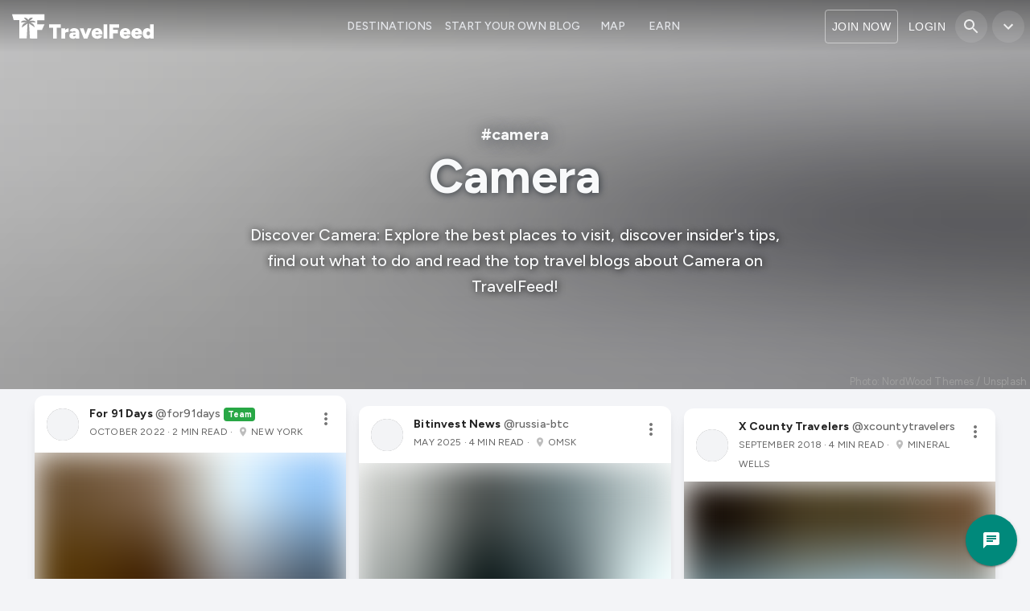

--- FILE ---
content_type: text/html; charset=utf-8
request_url: https://travelfeed.com/topics/camera
body_size: 9108
content:
<!DOCTYPE html><html lang="en"><head><meta charSet="utf-8"/><link rel="preload" href="/header-logo.svg" as="image" fetchpriority="high"/><link rel="preload" href="/logo.svg" as="image" fetchpriority="high"/><title>Camera: Top Travel Blogs - TravelFeed</title><meta name="robots" content="noindex,follow"/><meta name="description" content="Discover Camera: Explore the best places to visit, discover insider’s tips, find out what to do and read the top travel blogs about Camera on TravelFeed!"/><meta name="twitter:card" content="summary_large_image"/><meta name="twitter:site" content="@joinTravelFeed"/><meta property="og:title" content="Camera: Top Travel Blogs - TravelFeed"/><meta property="og:description" content="Discover Camera: Explore the best places to visit, discover insider’s tips, find out what to do and read the top travel blogs about Camera on TravelFeed!"/><meta property="og:type" content="website"/><meta property="og:image" content="/img/og.png"/><meta property="og:image:alt" content="TravelFeed: Travel, Write, Earn"/><meta property="og:image:width" content="828"/><meta property="og:image:height" content="315"/><meta property="og:site_name" content="TravelFeed"/><link rel="alternate" type="application/rss+xml" title="TravelFeed RSS Feed" href="/rss/topics/camera"/><meta name="viewport" content="width=device-width, initial-scale=1.0, maximum-scale=1.0, user-scalable=no, viewport-fit=cover"/><meta name="next-head-count" content="18"/><link rel="icon" href="/favicon.ico" sizes="32x32"/><link rel="icon" href="/favicon.svg" type="image/svg+xml"/><link rel="apple-touch-icon" sizes="180x180" href="/apple-touch-icon.png"/><link rel="icon" type="image/png" sizes="32x32" href="/favicon-32x32.png"/><link rel="icon" type="image/png" sizes="16x16" href="/favicon-16x16.png"/><link rel="manifest" href="/site.webmanifest"/><link rel="mask-icon" href="/safari-pinned-tab.svg" color="#00695c"/><meta name="msapplication-TileColor" content="#00695c"/><meta name="theme-color" content="#00695c"/><link rel="preconnect" href="https://images.hive.blog"/><link rel="preconnect" href="https://img.truvvle.com"/><link rel="preconnect" href="https://maps.googleapis.com"/><link rel="preload" href="/_next/static/media/de42cfb9a3b980ae-s.p.woff2" as="font" type="font/woff2" crossorigin="anonymous" data-next-font="size-adjust"/><link rel="preload" href="/_next/static/css/44f9ab2d0ceab3bc.css" as="style"/><link rel="stylesheet" href="/_next/static/css/44f9ab2d0ceab3bc.css" data-n-g=""/><noscript data-n-css=""></noscript><script defer="" nomodule="" src="/_next/static/chunks/polyfills-c67a75d1b6f99dc8.js"></script><script src="/_next/static/chunks/webpack-1930e22c912b37e2.js" defer=""></script><script src="/_next/static/chunks/framework-26549885ad287386.js" defer=""></script><script src="/_next/static/chunks/main-bda2e581cdc8e1be.js" defer=""></script><script src="/_next/static/chunks/pages/_app-0783065accdccae2.js" defer=""></script><script src="/_next/static/chunks/c16184b3-dfa88f9bc1ed6add.js" defer=""></script><script src="/_next/static/chunks/2cca2479-0eeb485c8852a7d8.js" defer=""></script><script src="/_next/static/chunks/8764-76212997d2dbc3e4.js" defer=""></script><script src="/_next/static/chunks/4229-cd810113bde40d8c.js" defer=""></script><script src="/_next/static/chunks/3779-3932f6636f25c104.js" defer=""></script><script src="/_next/static/chunks/4058-24376a638cc6ff85.js" defer=""></script><script src="/_next/static/chunks/9539-0fb9e49a76c4850f.js" defer=""></script><script src="/_next/static/chunks/5640-8d4c7f057e92df39.js" defer=""></script><script src="/_next/static/chunks/6439-a7bf8e146827e27d.js" defer=""></script><script src="/_next/static/chunks/4113-de329d756e4f3274.js" defer=""></script><script src="/_next/static/chunks/7323-588114e40affa659.js" defer=""></script><script src="/_next/static/chunks/9966-b23606f738111013.js" defer=""></script><script src="/_next/static/chunks/1216-33666db6c69df5c4.js" defer=""></script><script src="/_next/static/chunks/4662-bbd674a57f8d0993.js" defer=""></script><script src="/_next/static/chunks/1891-9206e44cba89a22a.js" defer=""></script><script src="/_next/static/chunks/5929-06d114c9418e2954.js" defer=""></script><script src="/_next/static/chunks/1529-df1f711ad8ed291c.js" defer=""></script><script src="/_next/static/chunks/6082-e94d518af7c57891.js" defer=""></script><script src="/_next/static/chunks/6862-0125992702ddcc88.js" defer=""></script><script src="/_next/static/chunks/5162-c8579ea033a7a986.js" defer=""></script><script src="/_next/static/chunks/2743-f948af5316eac3eb.js" defer=""></script><script src="/_next/static/chunks/9829-744c1a723088c98c.js" defer=""></script><script src="/_next/static/chunks/4904-3bfd71c9ecee453a.js" defer=""></script><script src="/_next/static/chunks/2120-0a5ae5de53f8a7e4.js" defer=""></script><script src="/_next/static/chunks/2712-081f3058233ad9a6.js" defer=""></script><script src="/_next/static/chunks/3771-35d311c5a9e28553.js" defer=""></script><script src="/_next/static/chunks/pages/topics/%5Btag%5D-2a078403b31d3914.js" defer=""></script><script src="/_next/static/l1u9Ulj3oY_FtbC07KGJi/_buildManifest.js" defer=""></script><script src="/_next/static/l1u9Ulj3oY_FtbC07KGJi/_ssgManifest.js" defer=""></script><style id="__jsx-1a058174aa6b7e8c">.popup{min-width:300px}@media(max-width:576px){.popup{min-width:100vw}}</style><style id="__jsx-f68ea994945fdf06">.header-geocoder.jsx-f68ea994945fdf06{display:none}@media(min-width:1450px){.header-geocoder.jsx-f68ea994945fdf06{display:block}}</style><style id="__jsx-c5dbfe7da9a4652b">.typing{-webkit-box-align:center;-webkit-align-items:center;-moz-box-align:center;-ms-flex-align:center;align-items:center;display:-webkit-box;display:-webkit-flex;display:-moz-box;display:-ms-flexbox;display:flex;height:17px}.typing .dot{-webkit-animation:mercuryTypingAnimation 1.8s infinite ease-in-out;-moz-animation:mercuryTypingAnimation 1.8s infinite ease-in-out;-o-animation:mercuryTypingAnimation 1.8s infinite ease-in-out;animation:mercuryTypingAnimation 1.8s infinite ease-in-out;background-color:#6cad96;-webkit-border-radius:50%;-moz-border-radius:50%;border-radius:50%;height:7px;margin-right:4px;vertical-align:middle;width:7px;display:inline-block}.typing .dot:nth-child(1){-webkit-animation-delay:200ms;-moz-animation-delay:200ms;-o-animation-delay:200ms;animation-delay:200ms}.typing .dot:nth-child(2){-webkit-animation-delay:300ms;-moz-animation-delay:300ms;-o-animation-delay:300ms;animation-delay:300ms}.typing .dot:nth-child(3){-webkit-animation-delay:400ms;-moz-animation-delay:400ms;-o-animation-delay:400ms;animation-delay:400ms}.typing .dot:last-child{margin-right:0}@-webkit-keyframes mercuryTypingAnimation{0%{-webkit-transform:translatey(0px);transform:translatey(0px);background-color:#6cad96}28%{-webkit-transform:translatey(-7px);transform:translatey(-7px);background-color:#9ecab9}44%{-webkit-transform:translatey(0px);transform:translatey(0px);background-color:#b5d9cb}}@-moz-keyframes mercuryTypingAnimation{0%{-moz-transform:translatey(0px);transform:translatey(0px);background-color:#6cad96}28%{-moz-transform:translatey(-7px);transform:translatey(-7px);background-color:#9ecab9}44%{-moz-transform:translatey(0px);transform:translatey(0px);background-color:#b5d9cb}}@-o-keyframes mercuryTypingAnimation{0%{-o-transform:translatey(0px);transform:translatey(0px);background-color:#6cad96}28%{-o-transform:translatey(-7px);transform:translatey(-7px);background-color:#9ecab9}44%{-o-transform:translatey(0px);transform:translatey(0px);background-color:#b5d9cb}}@keyframes mercuryTypingAnimation{0%{-webkit-transform:translatey(0px);-moz-transform:translatey(0px);-o-transform:translatey(0px);transform:translatey(0px);background-color:#6cad96}28%{-webkit-transform:translatey(-7px);-moz-transform:translatey(-7px);-o-transform:translatey(-7px);transform:translatey(-7px);background-color:#9ecab9}44%{-webkit-transform:translatey(0px);-moz-transform:translatey(0px);-o-transform:translatey(0px);transform:translatey(0px);background-color:#b5d9cb}}</style><style id="__jsx-cb312e7b05e54a39">.read-more-icon{display:none}.photo-header{min-height:400px}.fullpage-header{min-height:500px}@media(max-width:992px){.fullpage-header{min-height:-webkit-calc(100vh - 137px);min-height:-moz-calc(100vh - 137px);min-height:calc(100vh - 137px)}.read-more-icon{display:block}}</style><style id="css-emotion-cache-insertion-point"></style><style data-emotion="css-global 1bh39r0">html{-webkit-font-smoothing:antialiased;-moz-osx-font-smoothing:grayscale;box-sizing:border-box;-webkit-text-size-adjust:100%;}*,*::before,*::after{box-sizing:inherit;}strong,b{font-weight:700;}body{margin:0;color:rgba(0, 0, 0, 0.87);font-family:'__Figtree_2ca027','__Figtree_Fallback_2ca027';font-weight:400;font-size:1rem;line-height:1.5;background-color:#F3F4F7;}@media print{body{background-color:#fff;}}body::backdrop{background-color:#F3F4F7;}</style><style data-emotion="css-global 1prfaxn">@-webkit-keyframes mui-auto-fill{from{display:block;}}@keyframes mui-auto-fill{from{display:block;}}@-webkit-keyframes mui-auto-fill-cancel{from{display:block;}}@keyframes mui-auto-fill-cancel{from{display:block;}}</style><style data-emotion="css-global animation-c7515d">@-webkit-keyframes animation-c7515d{0%{opacity:1;}50%{opacity:0.4;}100%{opacity:1;}}@keyframes animation-c7515d{0%{opacity:1;}50%{opacity:0.4;}100%{opacity:1;}}</style><style data-emotion="css 19v4mif-scrollingNavBar 1x52uzk vubbuv 70fji 18nc3u2 rh79hv-input 1cn0bn1 1nvf7g0 13jay7a-inputField 2iz2x6 uge3vf 19i2a8k-card 1j7qk7u 3f7g33 ngrwwg 6n8mih 18d10u8 11i3sau roblkf 1c87emg 1twzmnh 154xbco-R-card 1m9qptf-R-cardHeader 18f2pmd 19c1wah 11qjisw si3q92 z7erpk 15s2wpk 1bh09gn io6do9 1qw96cp">.css-19v4mif-scrollingNavBar{background-color:#FFFFFF;color:rgba(0, 0, 0, 0.87);-webkit-transition:box-shadow 300ms cubic-bezier(0.4, 0, 0.2, 1) 0ms;transition:box-shadow 300ms cubic-bezier(0.4, 0, 0.2, 1) 0ms;box-shadow:0px 2px 4px -1px rgba(0,0,0,0.2),0px 4px 5px 0px rgba(0,0,0,0.14),0px 1px 10px 0px rgba(0,0,0,0.12);background-image:unset;display:-webkit-box;display:-webkit-flex;display:-ms-flexbox;display:flex;-webkit-flex-direction:column;-ms-flex-direction:column;flex-direction:column;width:100%;box-sizing:border-box;-webkit-flex-shrink:0;-ms-flex-negative:0;flex-shrink:0;position:fixed;z-index:1100;top:0;left:auto;right:0;background-color:#00897b;color:#fff;box-shadow:none;background:linear-gradient(rgba(0, 0, 0, 0.4), rgba(0, 0, 0, 0));-webkit-transition:background 0.5s ease-in-out,box-shadow 0.5s ease-in-out;transition:background 0.5s ease-in-out,box-shadow 0.5s ease-in-out;}@media print{.css-19v4mif-scrollingNavBar{position:absolute;}}.css-1x52uzk{display:-webkit-inline-box;display:-webkit-inline-flex;display:-ms-inline-flexbox;display:inline-flex;-webkit-align-items:center;-webkit-box-align:center;-ms-flex-align:center;align-items:center;-webkit-box-pack:center;-ms-flex-pack:center;-webkit-justify-content:center;justify-content:center;position:relative;box-sizing:border-box;-webkit-tap-highlight-color:transparent;background-color:transparent;outline:0;border:0;margin:0;border-radius:0;padding:0;cursor:pointer;-webkit-user-select:none;-moz-user-select:none;-ms-user-select:none;user-select:none;vertical-align:middle;-moz-appearance:none;-webkit-appearance:none;-webkit-text-decoration:none;text-decoration:none;color:inherit;text-align:center;-webkit-flex:0 0 auto;-ms-flex:0 0 auto;flex:0 0 auto;font-size:1.5rem;padding:8px;border-radius:50%;overflow:visible;color:rgba(0, 0, 0, 0.54);-webkit-transition:background-color 150ms cubic-bezier(0.4, 0, 0.2, 1) 0ms;transition:background-color 150ms cubic-bezier(0.4, 0, 0.2, 1) 0ms;margin-left:-12px;color:inherit;padding:12px;font-size:1.75rem;}.css-1x52uzk::-moz-focus-inner{border-style:none;}.css-1x52uzk.Mui-disabled{pointer-events:none;cursor:default;}@media print{.css-1x52uzk{-webkit-print-color-adjust:exact;color-adjust:exact;}}.css-1x52uzk:hover{background-color:rgba(0, 0, 0, 0.04);}@media (hover: none){.css-1x52uzk:hover{background-color:transparent;}}.css-1x52uzk.Mui-disabled{background-color:transparent;color:rgba(0, 0, 0, 0.26);}.css-vubbuv{-webkit-user-select:none;-moz-user-select:none;-ms-user-select:none;user-select:none;width:1em;height:1em;display:inline-block;fill:currentColor;-webkit-flex-shrink:0;-ms-flex-negative:0;flex-shrink:0;-webkit-transition:fill 200ms cubic-bezier(0.4, 0, 0.2, 1) 0ms;transition:fill 200ms cubic-bezier(0.4, 0, 0.2, 1) 0ms;font-size:1.5rem;}.css-70fji{margin:0;font:inherit;color:rgba(0, 0, 0, 0.87);-webkit-text-decoration:underline;text-decoration:underline;text-decoration-color:rgba(0, 0, 0, 0.4);}.css-70fji:hover{text-decoration-color:inherit;}.css-18nc3u2.Mui-focused .MuiAutocomplete-clearIndicator{visibility:visible;}@media (pointer: fine){.css-18nc3u2:hover .MuiAutocomplete-clearIndicator{visibility:visible;}}.css-18nc3u2 .MuiAutocomplete-tag{margin:3px;max-width:calc(100% - 6px);}.css-18nc3u2 .MuiAutocomplete-inputRoot{-webkit-box-flex-wrap:wrap;-webkit-flex-wrap:wrap;-ms-flex-wrap:wrap;flex-wrap:wrap;}.MuiAutocomplete-hasPopupIcon.css-18nc3u2 .MuiAutocomplete-inputRoot,.MuiAutocomplete-hasClearIcon.css-18nc3u2 .MuiAutocomplete-inputRoot{padding-right:30px;}.MuiAutocomplete-hasPopupIcon.MuiAutocomplete-hasClearIcon.css-18nc3u2 .MuiAutocomplete-inputRoot{padding-right:56px;}.css-18nc3u2 .MuiAutocomplete-inputRoot .MuiAutocomplete-input{width:0;min-width:30px;}.css-18nc3u2 .MuiInput-root{padding-bottom:1px;}.css-18nc3u2 .MuiInput-root .MuiInput-input{padding:4px 4px 4px 0px;}.css-18nc3u2 .MuiInput-root.MuiInputBase-sizeSmall .MuiInput-input{padding:2px 4px 3px 0;}.css-18nc3u2 .MuiOutlinedInput-root{padding:9px;}.MuiAutocomplete-hasPopupIcon.css-18nc3u2 .MuiOutlinedInput-root,.MuiAutocomplete-hasClearIcon.css-18nc3u2 .MuiOutlinedInput-root{padding-right:39px;}.MuiAutocomplete-hasPopupIcon.MuiAutocomplete-hasClearIcon.css-18nc3u2 .MuiOutlinedInput-root{padding-right:65px;}.css-18nc3u2 .MuiOutlinedInput-root .MuiAutocomplete-input{padding:7.5px 4px 7.5px 5px;}.css-18nc3u2 .MuiOutlinedInput-root .MuiAutocomplete-endAdornment{right:9px;}.css-18nc3u2 .MuiOutlinedInput-root.MuiInputBase-sizeSmall{padding-top:6px;padding-bottom:6px;padding-left:6px;}.css-18nc3u2 .MuiOutlinedInput-root.MuiInputBase-sizeSmall .MuiAutocomplete-input{padding:2.5px 4px 2.5px 8px;}.css-18nc3u2 .MuiFilledInput-root{padding-top:19px;padding-left:8px;}.MuiAutocomplete-hasPopupIcon.css-18nc3u2 .MuiFilledInput-root,.MuiAutocomplete-hasClearIcon.css-18nc3u2 .MuiFilledInput-root{padding-right:39px;}.MuiAutocomplete-hasPopupIcon.MuiAutocomplete-hasClearIcon.css-18nc3u2 .MuiFilledInput-root{padding-right:65px;}.css-18nc3u2 .MuiFilledInput-root .MuiFilledInput-input{padding:7px 4px;}.css-18nc3u2 .MuiFilledInput-root .MuiAutocomplete-endAdornment{right:9px;}.css-18nc3u2 .MuiFilledInput-root.MuiInputBase-sizeSmall{padding-bottom:1px;}.css-18nc3u2 .MuiFilledInput-root.MuiInputBase-sizeSmall .MuiFilledInput-input{padding:2.5px 4px;}.css-18nc3u2 .MuiInputBase-hiddenLabel{padding-top:8px;}.css-18nc3u2 .MuiFilledInput-root.MuiInputBase-hiddenLabel{padding-top:0;padding-bottom:0;}.css-18nc3u2 .MuiFilledInput-root.MuiInputBase-hiddenLabel .MuiAutocomplete-input{padding-top:16px;padding-bottom:17px;}.css-18nc3u2 .MuiFilledInput-root.MuiInputBase-hiddenLabel.MuiInputBase-sizeSmall .MuiAutocomplete-input{padding-top:8px;padding-bottom:9px;}.css-18nc3u2 .MuiAutocomplete-input{-webkit-box-flex:1;-webkit-flex-grow:1;-ms-flex-positive:1;flex-grow:1;text-overflow:ellipsis;opacity:1;}.css-rh79hv-input{display:-webkit-inline-box;display:-webkit-inline-flex;display:-ms-inline-flexbox;display:inline-flex;-webkit-flex-direction:column;-ms-flex-direction:column;flex-direction:column;position:relative;min-width:0;padding:0;margin:0;border:0;vertical-align:top;width:100%;border-radius:4px;width:90%;height:100%;background-color:rgba(255, 255, 255, 0.15);padding:5px;-webkit-transition:width 0.3s;transition:width 0.3s;}.css-rh79hv-input:hover{background-color:rgba(255, 255, 255, 0.25);}.css-1cn0bn1{font-family:'__Figtree_2ca027','__Figtree_Fallback_2ca027';font-weight:400;font-size:1rem;line-height:1.4375em;color:rgba(0, 0, 0, 0.87);box-sizing:border-box;position:relative;cursor:text;display:-webkit-inline-box;display:-webkit-inline-flex;display:-ms-inline-flexbox;display:inline-flex;-webkit-align-items:center;-webkit-box-align:center;-ms-flex-align:center;align-items:center;width:100%;position:relative;}.css-1cn0bn1.Mui-disabled{color:rgba(0, 0, 0, 0.38);cursor:default;}label+.css-1cn0bn1{margin-top:16px;}.css-1nvf7g0{display:-webkit-box;display:-webkit-flex;display:-ms-flexbox;display:flex;height:0.01em;max-height:2em;-webkit-align-items:center;-webkit-box-align:center;-ms-flex-align:center;align-items:center;white-space:nowrap;color:rgba(0, 0, 0, 0.54);margin-left:8px;}.css-13jay7a-inputField{font:inherit;letter-spacing:inherit;color:currentColor;padding:4px 0 5px;border:0;box-sizing:content-box;background:none;height:1.4375em;margin:0;-webkit-tap-highlight-color:transparent;display:block;min-width:0;width:100%;-webkit-animation-name:mui-auto-fill-cancel;animation-name:mui-auto-fill-cancel;-webkit-animation-duration:10ms;animation-duration:10ms;color:white;}.css-13jay7a-inputField::-webkit-input-placeholder{color:currentColor;opacity:0.42;-webkit-transition:opacity 200ms cubic-bezier(0.4, 0, 0.2, 1) 0ms;transition:opacity 200ms cubic-bezier(0.4, 0, 0.2, 1) 0ms;}.css-13jay7a-inputField::-moz-placeholder{color:currentColor;opacity:0.42;-webkit-transition:opacity 200ms cubic-bezier(0.4, 0, 0.2, 1) 0ms;transition:opacity 200ms cubic-bezier(0.4, 0, 0.2, 1) 0ms;}.css-13jay7a-inputField:-ms-input-placeholder{color:currentColor;opacity:0.42;-webkit-transition:opacity 200ms cubic-bezier(0.4, 0, 0.2, 1) 0ms;transition:opacity 200ms cubic-bezier(0.4, 0, 0.2, 1) 0ms;}.css-13jay7a-inputField::-ms-input-placeholder{color:currentColor;opacity:0.42;-webkit-transition:opacity 200ms cubic-bezier(0.4, 0, 0.2, 1) 0ms;transition:opacity 200ms cubic-bezier(0.4, 0, 0.2, 1) 0ms;}.css-13jay7a-inputField:focus{outline:0;}.css-13jay7a-inputField:invalid{box-shadow:none;}.css-13jay7a-inputField::-webkit-search-decoration{-webkit-appearance:none;}label[data-shrink=false]+.MuiInputBase-formControl .css-13jay7a-inputField::-webkit-input-placeholder{opacity:0!important;}label[data-shrink=false]+.MuiInputBase-formControl .css-13jay7a-inputField::-moz-placeholder{opacity:0!important;}label[data-shrink=false]+.MuiInputBase-formControl .css-13jay7a-inputField:-ms-input-placeholder{opacity:0!important;}label[data-shrink=false]+.MuiInputBase-formControl .css-13jay7a-inputField::-ms-input-placeholder{opacity:0!important;}label[data-shrink=false]+.MuiInputBase-formControl .css-13jay7a-inputField:focus::-webkit-input-placeholder{opacity:0.42;}label[data-shrink=false]+.MuiInputBase-formControl .css-13jay7a-inputField:focus::-moz-placeholder{opacity:0.42;}label[data-shrink=false]+.MuiInputBase-formControl .css-13jay7a-inputField:focus:-ms-input-placeholder{opacity:0.42;}label[data-shrink=false]+.MuiInputBase-formControl .css-13jay7a-inputField:focus::-ms-input-placeholder{opacity:0.42;}.css-13jay7a-inputField.Mui-disabled{opacity:1;-webkit-text-fill-color:rgba(0, 0, 0, 0.38);}.css-13jay7a-inputField:-webkit-autofill{-webkit-animation-duration:5000s;animation-duration:5000s;-webkit-animation-name:mui-auto-fill;animation-name:mui-auto-fill;}.css-2iz2x6{position:absolute;right:0;top:calc(50% - 14px);}.css-uge3vf{display:-webkit-inline-box;display:-webkit-inline-flex;display:-ms-inline-flexbox;display:inline-flex;-webkit-align-items:center;-webkit-box-align:center;-ms-flex-align:center;align-items:center;-webkit-box-pack:center;-ms-flex-pack:center;-webkit-justify-content:center;justify-content:center;position:relative;box-sizing:border-box;-webkit-tap-highlight-color:transparent;background-color:transparent;outline:0;border:0;margin:0;border-radius:0;padding:0;cursor:pointer;-webkit-user-select:none;-moz-user-select:none;-ms-user-select:none;user-select:none;vertical-align:middle;-moz-appearance:none;-webkit-appearance:none;-webkit-text-decoration:none;text-decoration:none;color:inherit;text-align:center;-webkit-flex:0 0 auto;-ms-flex:0 0 auto;flex:0 0 auto;font-size:1.5rem;padding:8px;border-radius:50%;overflow:visible;color:rgba(0, 0, 0, 0.54);-webkit-transition:background-color 150ms cubic-bezier(0.4, 0, 0.2, 1) 0ms;transition:background-color 150ms cubic-bezier(0.4, 0, 0.2, 1) 0ms;padding:2px;margin-right:-2px;}.css-uge3vf::-moz-focus-inner{border-style:none;}.css-uge3vf.Mui-disabled{pointer-events:none;cursor:default;}@media print{.css-uge3vf{-webkit-print-color-adjust:exact;color-adjust:exact;}}.css-uge3vf:hover{background-color:rgba(0, 0, 0, 0.04);}@media (hover: none){.css-uge3vf:hover{background-color:transparent;}}.css-uge3vf.Mui-disabled{background-color:transparent;color:rgba(0, 0, 0, 0.26);}.css-19i2a8k-card{background-color:#FFFFFF;color:rgba(0, 0, 0, 0.87);-webkit-transition:box-shadow 300ms cubic-bezier(0.4, 0, 0.2, 1) 0ms;transition:box-shadow 300ms cubic-bezier(0.4, 0, 0.2, 1) 0ms;border-radius:4px;box-shadow:0px 2px 1px -1px rgba(0,0,0,0.2),0px 1px 1px 0px rgba(0,0,0,0.14),0px 1px 3px 0px rgba(0,0,0,0.12);background-image:unset;box-shadow:0 1px 3px 0 rgba(0, 0, 0, .1),0 1px 2px 0 rgba(0, 0, 0, .06);overflow:hidden;border-radius:16px;box-shadow:0 15px 35px rgba(50,50,93,.1),0 5px 15px rgba(0,0,0,0.07);-webkit-transition:height 0.3s ease;transition:height 0.3s ease;height:0;width:0;}.css-1j7qk7u{display:-webkit-inline-box;display:-webkit-inline-flex;display:-ms-inline-flexbox;display:inline-flex;-webkit-align-items:center;-webkit-box-align:center;-ms-flex-align:center;align-items:center;-webkit-box-pack:center;-ms-flex-pack:center;-webkit-justify-content:center;justify-content:center;position:relative;box-sizing:border-box;-webkit-tap-highlight-color:transparent;background-color:transparent;outline:0;border:0;margin:0;border-radius:0;padding:0;cursor:pointer;-webkit-user-select:none;-moz-user-select:none;-ms-user-select:none;user-select:none;vertical-align:middle;-moz-appearance:none;-webkit-appearance:none;-webkit-text-decoration:none;text-decoration:none;color:inherit;text-align:center;-webkit-flex:0 0 auto;-ms-flex:0 0 auto;flex:0 0 auto;font-size:1.5rem;padding:8px;border-radius:50%;overflow:visible;color:rgba(0, 0, 0, 0.54);-webkit-transition:background-color 150ms cubic-bezier(0.4, 0, 0.2, 1) 0ms;transition:background-color 150ms cubic-bezier(0.4, 0, 0.2, 1) 0ms;padding:5px;font-size:1.125rem;}.css-1j7qk7u::-moz-focus-inner{border-style:none;}.css-1j7qk7u.Mui-disabled{pointer-events:none;cursor:default;}@media print{.css-1j7qk7u{-webkit-print-color-adjust:exact;color-adjust:exact;}}.css-1j7qk7u:hover{background-color:rgba(0, 0, 0, 0.04);}@media (hover: none){.css-1j7qk7u:hover{background-color:transparent;}}.css-1j7qk7u.Mui-disabled{background-color:transparent;color:rgba(0, 0, 0, 0.26);}.css-3f7g33{display:-webkit-inline-box;display:-webkit-inline-flex;display:-ms-inline-flexbox;display:inline-flex;-webkit-align-items:center;-webkit-box-align:center;-ms-flex-align:center;align-items:center;-webkit-box-pack:center;-ms-flex-pack:center;-webkit-justify-content:center;justify-content:center;position:relative;box-sizing:border-box;-webkit-tap-highlight-color:transparent;background-color:transparent;outline:0;border:0;margin:0;border-radius:0;padding:0;cursor:pointer;-webkit-user-select:none;-moz-user-select:none;-ms-user-select:none;user-select:none;vertical-align:middle;-moz-appearance:none;-webkit-appearance:none;-webkit-text-decoration:none;text-decoration:none;color:inherit;font-family:'__Figtree_2ca027','__Figtree_Fallback_2ca027';font-weight:500;font-size:0.8125rem;line-height:1.75;text-transform:uppercase;min-width:64px;padding:3px 9px;border-radius:4px;-webkit-transition:background-color 250ms cubic-bezier(0.4, 0, 0.2, 1) 0ms,box-shadow 250ms cubic-bezier(0.4, 0, 0.2, 1) 0ms,border-color 250ms cubic-bezier(0.4, 0, 0.2, 1) 0ms,color 250ms cubic-bezier(0.4, 0, 0.2, 1) 0ms;transition:background-color 250ms cubic-bezier(0.4, 0, 0.2, 1) 0ms,box-shadow 250ms cubic-bezier(0.4, 0, 0.2, 1) 0ms,border-color 250ms cubic-bezier(0.4, 0, 0.2, 1) 0ms,color 250ms cubic-bezier(0.4, 0, 0.2, 1) 0ms;border:1px solid rgba(0, 137, 123, 0.5);color:#00897b;}.css-3f7g33::-moz-focus-inner{border-style:none;}.css-3f7g33.Mui-disabled{pointer-events:none;cursor:default;}@media print{.css-3f7g33{-webkit-print-color-adjust:exact;color-adjust:exact;}}.css-3f7g33:hover{-webkit-text-decoration:none;text-decoration:none;background-color:rgba(0, 137, 123, 0.04);border:1px solid #00897b;}@media (hover: none){.css-3f7g33:hover{background-color:transparent;}}.css-3f7g33.Mui-disabled{color:rgba(0, 0, 0, 0.26);border:1px solid rgba(0, 0, 0, 0.12);}.css-ngrwwg{display:-webkit-inline-box;display:-webkit-inline-flex;display:-ms-inline-flexbox;display:inline-flex;-webkit-align-items:center;-webkit-box-align:center;-ms-flex-align:center;align-items:center;-webkit-box-pack:center;-ms-flex-pack:center;-webkit-justify-content:center;justify-content:center;position:relative;box-sizing:border-box;-webkit-tap-highlight-color:transparent;background-color:transparent;outline:0;border:0;margin:0;border-radius:0;padding:0;cursor:pointer;-webkit-user-select:none;-moz-user-select:none;-ms-user-select:none;user-select:none;vertical-align:middle;-moz-appearance:none;-webkit-appearance:none;-webkit-text-decoration:none;text-decoration:none;color:inherit;font-family:'__Figtree_2ca027','__Figtree_Fallback_2ca027';font-weight:500;font-size:0.875rem;line-height:1.75;text-transform:uppercase;min-width:64px;padding:6px 16px;border-radius:4px;-webkit-transition:background-color 250ms cubic-bezier(0.4, 0, 0.2, 1) 0ms,box-shadow 250ms cubic-bezier(0.4, 0, 0.2, 1) 0ms,border-color 250ms cubic-bezier(0.4, 0, 0.2, 1) 0ms,color 250ms cubic-bezier(0.4, 0, 0.2, 1) 0ms;transition:background-color 250ms cubic-bezier(0.4, 0, 0.2, 1) 0ms,box-shadow 250ms cubic-bezier(0.4, 0, 0.2, 1) 0ms,border-color 250ms cubic-bezier(0.4, 0, 0.2, 1) 0ms,color 250ms cubic-bezier(0.4, 0, 0.2, 1) 0ms;color:#fff;background-color:#00897b;box-shadow:0px 3px 1px -2px rgba(0,0,0,0.2),0px 2px 2px 0px rgba(0,0,0,0.14),0px 1px 5px 0px rgba(0,0,0,0.12);background-color:#00897b;}.css-ngrwwg::-moz-focus-inner{border-style:none;}.css-ngrwwg.Mui-disabled{pointer-events:none;cursor:default;}@media print{.css-ngrwwg{-webkit-print-color-adjust:exact;color-adjust:exact;}}.css-ngrwwg:hover{-webkit-text-decoration:none;text-decoration:none;background-color:#00695c;box-shadow:0px 2px 4px -1px rgba(0,0,0,0.2),0px 4px 5px 0px rgba(0,0,0,0.14),0px 1px 10px 0px rgba(0,0,0,0.12);}@media (hover: none){.css-ngrwwg:hover{background-color:#00897b;}}.css-ngrwwg:active{box-shadow:0px 5px 5px -3px rgba(0,0,0,0.2),0px 8px 10px 1px rgba(0,0,0,0.14),0px 3px 14px 2px rgba(0,0,0,0.12);}.css-ngrwwg.Mui-focusVisible{box-shadow:0px 3px 5px -1px rgba(0,0,0,0.2),0px 6px 10px 0px rgba(0,0,0,0.14),0px 1px 18px 0px rgba(0,0,0,0.12);}.css-ngrwwg.Mui-disabled{color:rgba(0, 0, 0, 0.26);box-shadow:none;background-color:rgba(0, 0, 0, 0.12);}.css-ngrwwg:hover{background-color:#00695c;}@media (hover: none){.css-ngrwwg:hover{background-color:#00897b;}}.css-6n8mih{display:-webkit-inline-box;display:-webkit-inline-flex;display:-ms-inline-flexbox;display:inline-flex;-webkit-align-items:center;-webkit-box-align:center;-ms-flex-align:center;align-items:center;-webkit-box-pack:center;-ms-flex-pack:center;-webkit-justify-content:center;justify-content:center;position:relative;box-sizing:border-box;-webkit-tap-highlight-color:transparent;background-color:transparent;outline:0;border:0;margin:0;border-radius:0;padding:0;cursor:pointer;-webkit-user-select:none;-moz-user-select:none;-ms-user-select:none;user-select:none;vertical-align:middle;-moz-appearance:none;-webkit-appearance:none;-webkit-text-decoration:none;text-decoration:none;color:inherit;font-family:'__Figtree_2ca027','__Figtree_Fallback_2ca027';font-weight:500;font-size:0.9375rem;line-height:1.75;text-transform:uppercase;min-width:64px;padding:8px 22px;border-radius:4px;-webkit-transition:background-color 250ms cubic-bezier(0.4, 0, 0.2, 1) 0ms,box-shadow 250ms cubic-bezier(0.4, 0, 0.2, 1) 0ms,border-color 250ms cubic-bezier(0.4, 0, 0.2, 1) 0ms,color 250ms cubic-bezier(0.4, 0, 0.2, 1) 0ms;transition:background-color 250ms cubic-bezier(0.4, 0, 0.2, 1) 0ms,box-shadow 250ms cubic-bezier(0.4, 0, 0.2, 1) 0ms,border-color 250ms cubic-bezier(0.4, 0, 0.2, 1) 0ms,color 250ms cubic-bezier(0.4, 0, 0.2, 1) 0ms;color:#fff;background-color:#00897b;box-shadow:0px 3px 1px -2px rgba(0,0,0,0.2),0px 2px 2px 0px rgba(0,0,0,0.14),0px 1px 5px 0px rgba(0,0,0,0.12);background-color:#00897b;}.css-6n8mih::-moz-focus-inner{border-style:none;}.css-6n8mih.Mui-disabled{pointer-events:none;cursor:default;}@media print{.css-6n8mih{-webkit-print-color-adjust:exact;color-adjust:exact;}}.css-6n8mih:hover{-webkit-text-decoration:none;text-decoration:none;background-color:#00695c;box-shadow:0px 2px 4px -1px rgba(0,0,0,0.2),0px 4px 5px 0px rgba(0,0,0,0.14),0px 1px 10px 0px rgba(0,0,0,0.12);}@media (hover: none){.css-6n8mih:hover{background-color:#00897b;}}.css-6n8mih:active{box-shadow:0px 5px 5px -3px rgba(0,0,0,0.2),0px 8px 10px 1px rgba(0,0,0,0.14),0px 3px 14px 2px rgba(0,0,0,0.12);}.css-6n8mih.Mui-focusVisible{box-shadow:0px 3px 5px -1px rgba(0,0,0,0.2),0px 6px 10px 0px rgba(0,0,0,0.14),0px 1px 18px 0px rgba(0,0,0,0.12);}.css-6n8mih.Mui-disabled{color:rgba(0, 0, 0, 0.26);box-shadow:none;background-color:rgba(0, 0, 0, 0.12);}.css-6n8mih:hover{background-color:#00695c;}@media (hover: none){.css-6n8mih:hover{background-color:#00897b;}}.css-18d10u8{margin:0;font-family:'__Figtree_2ca027','__Figtree_Fallback_2ca027';font-weight:500;font-size:1.25rem;line-height:1.6;text-align:center;}.css-11i3sau{margin:0;font-family:'__Figtree_2ca027','__Figtree_Fallback_2ca027';font-weight:300;font-size:3.75rem;line-height:1.2;margin-bottom:0.35em;}.css-roblkf{margin:0;font-family:'__Figtree_2ca027','__Figtree_Fallback_2ca027';font-weight:500;font-size:1.25rem;line-height:1.6;margin-bottom:0.35em;}.css-1c87emg{box-sizing:border-box;display:-webkit-box;display:-webkit-flex;display:-ms-flexbox;display:flex;-webkit-box-flex-wrap:wrap;-webkit-flex-wrap:wrap;-ms-flex-wrap:wrap;flex-wrap:wrap;width:100%;-webkit-flex-direction:row;-ms-flex-direction:row;flex-direction:row;-webkit-align-items:center;-webkit-box-align:center;-ms-flex-align:center;align-items:center;-webkit-box-pack:center;-ms-flex-pack:center;-webkit-justify-content:center;justify-content:center;}.css-1twzmnh{box-sizing:border-box;margin:0;-webkit-flex-direction:row;-ms-flex-direction:row;flex-direction:row;-webkit-flex-basis:100%;-ms-flex-preferred-size:100%;flex-basis:100%;-webkit-box-flex:0;-webkit-flex-grow:0;-ms-flex-positive:0;flex-grow:0;max-width:100%;}@media (min-width:600px){.css-1twzmnh{-webkit-flex-basis:50%;-ms-flex-preferred-size:50%;flex-basis:50%;-webkit-box-flex:0;-webkit-flex-grow:0;-ms-flex-positive:0;flex-grow:0;max-width:50%;}}@media (min-width:900px){.css-1twzmnh{-webkit-flex-basis:33.333333%;-ms-flex-preferred-size:33.333333%;flex-basis:33.333333%;-webkit-box-flex:0;-webkit-flex-grow:0;-ms-flex-positive:0;flex-grow:0;max-width:33.333333%;}}@media (min-width:1200px){.css-1twzmnh{-webkit-flex-basis:33.333333%;-ms-flex-preferred-size:33.333333%;flex-basis:33.333333%;-webkit-box-flex:0;-webkit-flex-grow:0;-ms-flex-positive:0;flex-grow:0;max-width:33.333333%;}}@media (min-width:1536px){.css-1twzmnh{-webkit-flex-basis:33.333333%;-ms-flex-preferred-size:33.333333%;flex-basis:33.333333%;-webkit-box-flex:0;-webkit-flex-grow:0;-ms-flex-positive:0;flex-grow:0;max-width:33.333333%;}}.css-154xbco-R-card{background-color:#FFFFFF;color:rgba(0, 0, 0, 0.87);-webkit-transition:box-shadow 300ms cubic-bezier(0.4, 0, 0.2, 1) 0ms;transition:box-shadow 300ms cubic-bezier(0.4, 0, 0.2, 1) 0ms;border-radius:4px;box-shadow:0px 2px 1px -1px rgba(0,0,0,0.2),0px 1px 1px 0px rgba(0,0,0,0.14),0px 1px 3px 0px rgba(0,0,0,0.12);background-image:unset;box-shadow:0 1px 3px 0 rgba(0, 0, 0, .1),0 1px 2px 0 rgba(0, 0, 0, .06);overflow:hidden;border-radius:12px;box-shadow:0 10px 15px -3px rgba(0, 0, 0, .1),0 4px 6px -2px rgba(0, 0, 0, .05);}.css-1m9qptf-R-cardHeader{display:-webkit-box;display:-webkit-flex;display:-ms-flexbox;display:flex;-webkit-align-items:center;-webkit-box-align:center;-ms-flex-align:center;align-items:center;padding:16px;padding:12px;}.css-18f2pmd{display:-webkit-box;display:-webkit-flex;display:-ms-flexbox;display:flex;-webkit-flex:0 0 auto;-ms-flex:0 0 auto;flex:0 0 auto;margin-right:16px;margin-right:10px;}.css-19c1wah{display:block;background-color:rgba(0, 0, 0, 0.11);height:1.2em;border-radius:50%;-webkit-animation:animation-c7515d 1.5s ease-in-out 0.5s infinite;animation:animation-c7515d 1.5s ease-in-out 0.5s infinite;}.css-11qjisw{-webkit-flex:1 1 auto;-ms-flex:1 1 auto;flex:1 1 auto;}.css-si3q92{margin:0;font-family:'__Figtree_2ca027','__Figtree_Fallback_2ca027';font-weight:400;font-size:0.875rem;line-height:1.43;display:block;}.css-z7erpk{display:block;background-color:rgba(0, 0, 0, 0.11);height:auto;margin-top:0;margin-bottom:0;transform-origin:0 55%;-webkit-transform:scale(1, 0.60);-moz-transform:scale(1, 0.60);-ms-transform:scale(1, 0.60);transform:scale(1, 0.60);border-radius:4px/6.7px;-webkit-animation:animation-c7515d 1.5s ease-in-out 0.5s infinite;animation:animation-c7515d 1.5s ease-in-out 0.5s infinite;}.css-z7erpk:empty:before{content:"\00a0";}.css-15s2wpk{margin:0;font-family:'__Figtree_2ca027','__Figtree_Fallback_2ca027';font-weight:400;font-size:0.875rem;line-height:1.43;color:rgba(0, 0, 0, 0.6);display:block;}.css-1bh09gn{-webkit-flex:0 0 auto;-ms-flex:0 0 auto;flex:0 0 auto;-webkit-align-self:flex-start;-ms-flex-item-align:flex-start;align-self:flex-start;margin-top:-4px;margin-right:-8px;margin-bottom:-4px;}.css-io6do9{display:block;background-color:rgba(0, 0, 0, 0.11);height:1.2em;-webkit-animation:animation-c7515d 1.5s ease-in-out 0.5s infinite;animation:animation-c7515d 1.5s ease-in-out 0.5s infinite;}.css-1qw96cp{padding:16px;}.css-1qw96cp:last-child{padding-bottom:24px;}</style></head><body class="selection:tw-bg-primary-200 selection:tw-text-primary-900 tw-bg-[#F3F4F7] dark:tw-bg-[#232A2E]"><div id="__next"><style>#nprogress{pointer-events:none}#nprogress .bar{background:#29D;position:fixed;z-index:99999;top:0;left:0;width:100%;height:2px}#nprogress .peg,.nprogress-custom-parent #nprogress .bar,.nprogress-custom-parent #nprogress .spinner{position:absolute}#nprogress .peg{display:block;right:0;width:100px;height:100%;box-shadow:0 0 10px #29D,0 0 5px #29D;opacity:1;-webkit-transform:rotate(3deg) translate(0,-4px);-ms-transform:rotate(3deg) translate(0,-4px);transform:rotate(3deg) translate(0,-4px)}#nprogress .spinner{display:block;position:fixed;z-index:99999;top:15px;right:15px}#nprogress .spinner-icon{width:18px;height:18px;box-sizing:border-box;border:2px solid transparent;border-top-color:#29D;border-left-color:#29D;border-radius:50%;-webkit-animation:.4s linear infinite nprogress-spinner;animation:.4s linear infinite nprogress-spinner}.nprogress-custom-parent{overflow:hidden;position:relative}@-webkit-keyframes nprogress-spinner{0%{-webkit-transform:rotate(0)}100%{-webkit-transform:rotate(360deg)}}@keyframes nprogress-spinner{0%{transform:rotate(0)}100%{transform:rotate(360deg)}}</style><div style="padding-top:65px"></div><div style="flex-grow:1"><header class="MuiPaper-root MuiPaper-elevation MuiPaper-elevation4 MuiAppBar-root MuiAppBar-colorPrimary MuiAppBar-positionFixed mui-fixed css-19v4mif-scrollingNavBar"><div class="container-fluid" style="height:65px"><div class="row h-100"><div class="col-xl-3 col-lg-2 col-md-8 col-sm-6 col-5"><div class="h-100 d-flex flex-row"><div class="align-self-center d-xl-none d-lg-none d-md-none d-sm-flex d-flex"><span class="text-light"><button class="MuiButtonBase-root MuiIconButton-root MuiIconButton-colorInherit MuiIconButton-edgeStart MuiIconButton-sizeLarge css-1x52uzk" tabindex="0" type="button" aria-label="Back"><svg class="MuiSvgIcon-root MuiSvgIcon-fontSizeMedium css-vubbuv" focusable="false" aria-hidden="true" viewBox="0 0 24 24" data-testid="ArrowBackIosIcon"><path d="M11.67 3.87 9.9 2.1 0 12l9.9 9.9 1.77-1.77L3.54 12z"></path></svg></button></span></div><div class="tw-self-center"><a class="MuiTypography-root MuiTypography-inherit MuiLink-root MuiLink-underlineAlways css-70fji" href="/"><div class="tw-flex tw-h-12"><img alt="TravelFeed" fetchpriority="high" width="1484.61" height="256.49" decoding="async" data-nimg="1" class="tw-w-44 tw-h-12 tw-hidden sm:tw-block tw-m-auto" style="color:transparent" src="/header-logo.svg"/><img alt="TravelFeed Logo" fetchpriority="high" width="1484.6" height="256.49" decoding="async" data-nimg="1" class="tw-h-10 tw-w-10 tw-block sm:tw-hidden tw-m-auto" style="color:transparent" src="/logo.svg"/></div></a></div><div style="min-width:260px" class="jsx-f68ea994945fdf06 header-geocoder align-self-center"><div class="jsx-f68ea994945fdf06 pl-4 w-100 align-self-center"><div class="MuiAutocomplete-root MuiAutocomplete-hasPopupIcon css-18nc3u2"><div class="MuiFormControl-root MuiFormControl-fullWidth MuiTextField-root css-rh79hv-input"><div class="MuiInputBase-root MuiInput-root MuiInputBase-colorPrimary MuiInputBase-fullWidth MuiInputBase-formControl MuiInputBase-adornedStart MuiInputBase-adornedEnd MuiAutocomplete-inputRoot css-1cn0bn1"><div class="MuiInputAdornment-root MuiInputAdornment-positionEnd MuiInputAdornment-standard MuiInputAdornment-sizeMedium css-1nvf7g0"><svg class="MuiSvgIcon-root MuiSvgIcon-fontSizeMedium text-light ml-1 mr-3 css-vubbuv" focusable="false" aria-hidden="true" viewBox="0 0 24 24" data-testid="SearchIcon"><path d="M15.5 14h-.79l-.28-.27C15.41 12.59 16 11.11 16 9.5 16 5.91 13.09 3 9.5 3S3 5.91 3 9.5 5.91 16 9.5 16c1.61 0 3.09-.59 4.23-1.57l.27.28v.79l5 4.99L20.49 19l-4.99-5zm-6 0C7.01 14 5 11.99 5 9.5S7.01 5 9.5 5 14 7.01 14 9.5 11.99 14 9.5 14z"></path></svg></div><input aria-invalid="false" autoComplete="off" id=":R3middm:" placeholder="Search" type="text" class="MuiInputBase-input MuiInput-input MuiInputBase-inputAdornedStart MuiInputBase-inputAdornedEnd MuiAutocomplete-input MuiAutocomplete-inputFocused css-13jay7a-inputField" aria-autocomplete="both" aria-expanded="false" autoCapitalize="none" spellcheck="false" role="combobox" value=""/><div class="MuiAutocomplete-endAdornment css-2iz2x6"><button class="MuiButtonBase-root MuiIconButton-root MuiIconButton-sizeMedium MuiAutocomplete-popupIndicator css-uge3vf" tabindex="-1" type="button" aria-label="Open" title="Open"><svg class="MuiSvgIcon-root MuiSvgIcon-fontSizeMedium css-vubbuv" focusable="false" aria-hidden="true" viewBox="0 0 24 24" data-testid="ArrowDropDownIcon"><path d="M7 10l5 5 5-5z"></path></svg></button></div></div></div></div></div></div></div></div></div></div></header></div><div class="tw-fixed tw-bottom-0 tw-right-0 lg:tw-bottom-4 lg:tw-right-4 tw-z-[999] lg:tw-z-[1001]"><div><div class="jsx-c5dbfe7da9a4652b tw-flex"><div class="jsx-c5dbfe7da9a4652b tw-m-auto tw-text-gray-900"><div class="MuiPaper-root MuiPaper-elevation MuiPaper-rounded MuiPaper-elevation1 MuiCard-root css-19i2a8k-card"><div class="jsx-c5dbfe7da9a4652b tw-flex tw-flex-wrap tw-h-full"><div class="jsx-c5dbfe7da9a4652b tw-grow tw-bg-primary-500 dark:tw-bg-primary-700 tw-text-white tw-p-2 tw-sticky tw-w-full tw-h-12"><div class="jsx-c5dbfe7da9a4652b tw-flex"><div class="jsx-c5dbfe7da9a4652b m-auto">Travel Planner</div><button class="MuiButtonBase-root MuiIconButton-root MuiIconButton-sizeSmall tw-text-white css-1j7qk7u" tabindex="0" type="button" aria-label="Close"><svg class="MuiSvgIcon-root MuiSvgIcon-fontSizeMedium css-vubbuv" focusable="false" aria-hidden="true" viewBox="0 0 24 24" data-testid="CloseIcon"><path d="M19 6.41 17.59 5 12 10.59 6.41 5 5 6.41 10.59 12 5 17.59 6.41 19 12 13.41 17.59 19 19 17.59 13.41 12z"></path></svg></button></div></div><div class="jsx-c5dbfe7da9a4652b tw-flex tw-flex-col lg:tw-h-128 tw-overflow-y-auto tw-pt-2 tw-w-full"><div class="jsx-c5dbfe7da9a4652b tw-grow sm:tw-grow-0"></div><div class="tw-mx-2"><div class="tw-font-semibold tw-text-sm">Travel Planner</div><div class="tw-flex tw-justify-start"><div class="tw-py-3 tw-px-4 tw-bg-gray-200 tw-text-gray-900 dark:tw-bg-gray-800 dark:tw-text-white tw-rounded-br-xl tw-rounded-tr-xl tw-rounded-bl-xl tw-max-w-full"><span>I&#x27;m here to help make your trip awesome. How can I help? 😀</span></div></div><div class="tw-text-xs tw-text-gray-600 dark:tw-text-gray-200">a few seconds ago</div></div><div class="jsx-c5dbfe7da9a4652b tw-flex tw-flex-wrap tw-pb-2"><button class="MuiButtonBase-root MuiButton-root MuiButton-outlined MuiButton-outlinedPrimary MuiButton-sizeSmall MuiButton-outlinedSizeSmall MuiButton-root MuiButton-outlined MuiButton-outlinedPrimary MuiButton-sizeSmall MuiButton-outlinedSizeSmall tw-normal-case tw-ml-2 tw-mt-2 css-3f7g33" tabindex="0" type="button">Contact us</button><button class="MuiButtonBase-root MuiButton-root MuiButton-outlined MuiButton-outlinedPrimary MuiButton-sizeSmall MuiButton-outlinedSizeSmall MuiButton-root MuiButton-outlined MuiButton-outlinedPrimary MuiButton-sizeSmall MuiButton-outlinedSizeSmall tw-normal-case tw-ml-2 tw-mt-2 css-3f7g33" tabindex="0" type="button">How to start a travel blog</button></div></div><div class="jsx-c5dbfe7da9a4652b tw-w-full tw-mt-2 tw-sticky tw-bottom-0 tw-left-0"><form class="jsx-c5dbfe7da9a4652b tw-flex tw-text-lg"><textarea rows="1" type="text" placeholder="Ask something..." class="tw-resize-none tw-w-full tw-py-2 tw-px-4 tw-outline-none tw-border-none tw-placeholder-gray-400 tw-bg-gray-100 dark:tw-bg-gray-900 dark:tw-text-white"></textarea><button class="MuiButtonBase-root MuiButton-root MuiButton-contained MuiButton-containedPrimary MuiButton-sizeMedium MuiButton-containedSizeMedium Mui-disabled MuiButton-root MuiButton-contained MuiButton-containedPrimary MuiButton-sizeMedium MuiButton-containedSizeMedium disabled:tw-bg-gray-400 dark:disabled:tw-bg-gray-700 tw-rounded-none tw-p-2 tw-text-white tw-border-none css-ngrwwg" tabindex="-1" type="submit" disabled=""><svg xmlns="http://www.w3.org/2000/svg" fill="none" viewBox="0 0 24 24" stroke-width="1.5" stroke="currentColor" class="jsx-c5dbfe7da9a4652b tw-w-6 tw-h-6"><path stroke-linecap="round" stroke-linejoin="round" d="M6 12L3.269 3.126A59.768 59.768 0 0121.485 12 59.77 59.77 0 013.27 20.876L5.999 12zm0 0h7.5" class="jsx-c5dbfe7da9a4652b"></path></svg></button></form></div></div></div></div></div></div><div class="safebottom tw-flex tw-justify-end tw-pt-2 tw-pr-3 lg:tw-mb-0 lg:tw-pr-0 tw-mb-16"><button class="MuiButtonBase-root MuiButton-root MuiButton-contained MuiButton-containedPrimary MuiButton-sizeLarge MuiButton-containedSizeLarge MuiButton-root MuiButton-contained MuiButton-containedPrimary MuiButton-sizeLarge MuiButton-containedSizeLarge tw-text-white tw-rounded-full tw-h-16 tw-w-16 css-6n8mih" tabindex="0" type="button" aria-describedby="Open Chatbot" aria-label="Close"><svg class="MuiSvgIcon-root MuiSvgIcon-fontSizeMedium css-vubbuv" focusable="false" aria-hidden="true" viewBox="0 0 24 24" data-testid="ChatIcon"><path d="M20 2H4c-1.1 0-1.99.9-1.99 2L2 22l4-4h14c1.1 0 2-.9 2-2V4c0-1.1-.9-2-2-2zM6 9h12v2H6V9zm8 5H6v-2h8v2zm4-6H6V6h12v2z"></path></svg></button></div></div><div class="-tw-mt-[65px]"><div class="w-100" style="background-image:linear-gradient(rgba(0, 0, 0, 0.1),rgba(0, 0, 0,0.2)),
            url(&quot;&quot;);background-repeat:no-repeat;background-position:center center;background-size:cover;min-height:400px"><div class="jsx-cb312e7b05e54a39 container h-100 tw-pt-[65px]"><div class="jsx-cb312e7b05e54a39 row h-100 photo-header justify-content-center"><div class="jsx-cb312e7b05e54a39 col-xl-7 col-lg-8 col-md-9 col-sm-10 col-12 my-auto"><h5 class="MuiTypography-root MuiTypography-h6 MuiTypography-alignCenter text-light font-weight-bold css-18d10u8" style="text-shadow:1px 1px 20px #343A40">#camera</h5><h1 class="MuiTypography-root MuiTypography-h2 MuiTypography-gutterBottom text-light font-weight-bold text-center css-11i3sau" style="text-shadow:1px 1px 10px #343A40">Camera</h1><h6 class="MuiTypography-root MuiTypography-h6 MuiTypography-gutterBottom lead text-light text-center css-roblkf" style="text-shadow:1px 1px 10px black"><em class="jsx-cb312e7b05e54a39">Discover Camera: Explore the best places to visit, discover insider&#x27;s tips, find out what to do and read the top travel blogs about Camera on TravelFeed!</em></h6><div class="jsx-cb312e7b05e54a39 text-center"></div></div></div><div id="posts" class="jsx-cb312e7b05e54a39"></div></div><div style="font-size:0.8rem" class="jsx-cb312e7b05e54a39 text-mutedlight text-right pr-1"><span class="jsx-cb312e7b05e54a39">Photo:<!-- --> <a target="_blank" rel="nofollow noreferrer noopener" href="https://unsplash.com/@nordwood?utm_source=TravelFeed&amp;utm_medium=referral" class="jsx-cb312e7b05e54a39 text-mutedlight text-decoration-underline">NordWood Themes</a> <span class="jsx-cb312e7b05e54a39">/<!-- --> <a target="_blank" rel="nofollow noreferrer noopener" href="https://unsplash.com/?utm_source=TravelFeed&amp;utm_medium=referral" class="jsx-cb312e7b05e54a39 text-mutedlight text-decoration-underline">Unsplash</a></span></span></div></div></div><div class="pb-2"><div class="container containerInvisibleOnMobile"><div class="MuiGrid-root MuiGrid-container css-1c87emg"><div class="MuiGrid-root MuiGrid-item MuiGrid-grid-xs-12 MuiGrid-grid-sm-6 MuiGrid-grid-md-4 MuiGrid-grid-lg-4 pb-2 css-1twzmnh"><div class="MuiPaper-root MuiPaper-elevation MuiPaper-rounded MuiPaper-elevation1 MuiCard-root mb-0 mt-2 mr-2 ml-2 css-154xbco-R-card"><div class="MuiCardHeader-root css-1m9qptf-R-cardHeader"><div class="MuiCardHeader-avatar css-18f2pmd"><span class="MuiSkeleton-root MuiSkeleton-circular MuiSkeleton-pulse css-19c1wah" style="width:40px;height:40px"></span></div><div class="MuiCardHeader-content css-11qjisw"><span class="MuiTypography-root MuiTypography-body2 MuiCardHeader-title css-si3q92"><span class="MuiSkeleton-root MuiSkeleton-text MuiSkeleton-pulse css-z7erpk" style="width:200px;height:17px"></span></span><span class="MuiTypography-root MuiTypography-body2 MuiCardHeader-subheader css-15s2wpk"><span class="MuiSkeleton-root MuiSkeleton-text MuiSkeleton-pulse css-z7erpk" style="width:90%;height:17px"></span></span></div><div class="MuiCardHeader-action css-1bh09gn"></div></div><span class="MuiSkeleton-root MuiSkeleton-rectangular MuiSkeleton-pulse css-io6do9" style="width:100%;height:200px"></span><div class="MuiCardContent-root css-1qw96cp"><span class="MuiSkeleton-root MuiSkeleton-text MuiSkeleton-pulse pb-3 css-z7erpk" style="width:100%;height:40px"></span><span class="MuiSkeleton-root MuiSkeleton-text MuiSkeleton-pulse css-z7erpk" style="width:100%;height:20px"></span><span class="MuiSkeleton-root MuiSkeleton-text MuiSkeleton-pulse css-z7erpk" style="width:100%;height:20px"></span><span class="MuiSkeleton-root MuiSkeleton-text MuiSkeleton-pulse css-z7erpk" style="width:100%;height:20px"></span></div></div></div></div></div></div></div><script id="__NEXT_DATA__" type="application/json">{"props":{"pageProps":{"locationDetails":{"title":null,"description":null,"image":"https://images.unsplash.com/photo-1510127034890-ba27508e9f1c?ixid=M3w3MjE3NnwwfDF8c2VhcmNofDF8fGNhbWVyYXxlbnwwfDB8fHwxNzY4NDIwMTQyfDA\u0026ixlib=rb-4.1.0\u0026w=2560\u0026h=1700\u0026q=60\u0026auto=format\u0026fit=crop\u0026crop=entropy","coverAlt":null,"attribution":"NordWood Themes","unsplashUser":"nordwood","blurHash":"LZK-qQ~qt7WC%MRja#WB%MIURjxu","blur":null,"budgetScore":null,"isFeatured":null,"subtitle":null,"url":null,"license":null,"sublocations":[],"topics":null,"countryCode":null,"viatorId":null,"guruSlug":null,"currencies":[],"languages":[],"englishProficiency":null,"timeZones":[],"mustTryDishes":[],"atms":null,"cardAcceptance":null,"drivingSide":null,"capitalCity":null,"population":null,"plugTypes":[],"travelTimes":[],"funFact":null,"images":[],"body":null,"topThingsToDo":[],"faq":[],"travelEtiquette":null,"bbox":null,"budget":null},"tag":"camera"},"__N_SSG":true},"page":"/topics/[tag]","query":{"tag":"camera"},"buildId":"l1u9Ulj3oY_FtbC07KGJi","isFallback":false,"isExperimentalCompile":false,"gsp":true,"scriptLoader":[]}</script><noscript><img alt="" src="https://travelfeed.com/views/views.php?idsite=1&amp;rec=1"/></noscript><script defer src="https://static.cloudflareinsights.com/beacon.min.js/vcd15cbe7772f49c399c6a5babf22c1241717689176015" integrity="sha512-ZpsOmlRQV6y907TI0dKBHq9Md29nnaEIPlkf84rnaERnq6zvWvPUqr2ft8M1aS28oN72PdrCzSjY4U6VaAw1EQ==" data-cf-beacon='{"version":"2024.11.0","token":"26944c7040e648dc9c50a432b1a6a4ef","r":1,"server_timing":{"name":{"cfCacheStatus":true,"cfEdge":true,"cfExtPri":true,"cfL4":true,"cfOrigin":true,"cfSpeedBrain":true},"location_startswith":null}}' crossorigin="anonymous"></script>
</body></html>

--- FILE ---
content_type: application/javascript; charset=UTF-8
request_url: https://travelfeed.com/_next/static/chunks/1891-9206e44cba89a22a.js
body_size: 836
content:
"use strict";(self.webpackChunk_N_E=self.webpackChunk_N_E||[]).push([[1891],{52900:function(r,e,a){var t=a(95318);e.Z=void 0;var o=t(a(64938)),n=a(85893),i=(0,o.default)((0,n.jsx)("path",{d:"M19 4H5c-1.11 0-2 .9-2 2v12c0 1.1.89 2 2 2h4v-2H5V8h14v10h-4v2h4c1.1 0 2-.9 2-2V6c0-1.1-.89-2-2-2zm-7 6-4 4h3v6h2v-6h3l-4-4z"}),"OpenInBrowser");e.Z=i},87357:function(r,e,a){a.d(e,{Z:function(){return Z}});var t=a(22122),o=a(19756),n=a(67294),i=a(46762),s=a(62848),l=a(86523),d=a(39707),u=a(96682),c=a(85893);let f=["className","component"];var m=a(37078),b=a(24665),v=a(10606);let p=(0,b.Z)(),h=function(r={}){let{themeId:e,defaultTheme:a,defaultClassName:m="MuiBox-root",generateClassName:b}=r,v=(0,s.ZP)("div",{shouldForwardProp:r=>"theme"!==r&&"sx"!==r&&"as"!==r})(l.Z),p=n.forwardRef(function(r,n){let s=(0,u.Z)(a),l=(0,d.Z)(r),{className:p,component:h="div"}=l,Z=(0,o.Z)(l,f);return(0,c.jsx)(v,(0,t.Z)({as:h,ref:n,className:(0,i.Z)(p,b?b(m):m),theme:e&&s[e]||s},Z))});return p}({themeId:v.Z,defaultTheme:p,defaultClassName:"MuiBox-root",generateClassName:m.Z.generate});var Z=h},62023:function(r,e,a){a.d(e,{Z:function(){return Z}});var t=a(19756),o=a(22122),n=a(67294),i=a(11700),s=a(94780),l=a(90948),d=a(71657),u=a(1588),c=a(34867);function f(r){return(0,c.Z)("MuiCardActions",r)}(0,u.Z)("MuiCardActions",["root","spacing"]);var m=a(85893);let b=["disableSpacing","className"],v=r=>{let{classes:e,disableSpacing:a}=r;return(0,s.Z)({root:["root",!a&&"spacing"]},f,e)},p=(0,l.ZP)("div",{name:"MuiCardActions",slot:"Root",overridesResolver:(r,e)=>{let{ownerState:a}=r;return[e.root,!a.disableSpacing&&e.spacing]}})(({ownerState:r})=>(0,o.Z)({display:"flex",alignItems:"center",padding:8},!r.disableSpacing&&{"& > :not(:first-of-type)":{marginLeft:8}})),h=n.forwardRef(function(r,e){let a=(0,d.Z)({props:r,name:"MuiCardActions"}),{disableSpacing:n=!1,className:s}=a,l=(0,t.Z)(a,b),u=(0,o.Z)({},a,{disableSpacing:n}),c=v(u);return(0,m.jsx)(p,(0,o.Z)({className:(0,i.Z)(c.root,s),ownerState:u,ref:e},l))});var Z=h},78445:function(r,e,a){a.d(e,{Z:function(){return P}});var t=a(19756),o=a(22122),n=a(67294),i=a(11700),s=a(94780),l=a(23972),d=a(71657),u=a(90948),c=a(1588),f=a(34867);function m(r){return(0,f.Z)("MuiCardHeader",r)}let b=(0,c.Z)("MuiCardHeader",["root","avatar","action","content","title","subheader"]);var v=a(85893);let p=["action","avatar","className","component","disableTypography","subheader","subheaderTypographyProps","title","titleTypographyProps"],h=r=>{let{classes:e}=r;return(0,s.Z)({root:["root"],avatar:["avatar"],action:["action"],content:["content"],title:["title"],subheader:["subheader"]},m,e)},Z=(0,u.ZP)("div",{name:"MuiCardHeader",slot:"Root",overridesResolver:(r,e)=>(0,o.Z)({[`& .${b.title}`]:e.title,[`& .${b.subheader}`]:e.subheader},e.root)})({display:"flex",alignItems:"center",padding:16}),g=(0,u.ZP)("div",{name:"MuiCardHeader",slot:"Avatar",overridesResolver:(r,e)=>e.avatar})({display:"flex",flex:"0 0 auto",marginRight:16}),y=(0,u.ZP)("div",{name:"MuiCardHeader",slot:"Action",overridesResolver:(r,e)=>e.action})({flex:"0 0 auto",alignSelf:"flex-start",marginTop:-4,marginRight:-8,marginBottom:-4}),C=(0,u.ZP)("div",{name:"MuiCardHeader",slot:"Content",overridesResolver:(r,e)=>e.content})({flex:"1 1 auto"}),x=n.forwardRef(function(r,e){let a=(0,d.Z)({props:r,name:"MuiCardHeader"}),{action:n,avatar:s,className:u,component:c="div",disableTypography:f=!1,subheader:m,subheaderTypographyProps:b,title:x,titleTypographyProps:P}=a,w=(0,t.Z)(a,p),M=(0,o.Z)({},a,{component:c,disableTypography:f}),k=h(M),N=x;null==N||N.type===l.Z||f||(N=(0,v.jsx)(l.Z,(0,o.Z)({variant:s?"body2":"h5",className:k.title,component:"span",display:"block"},P,{children:N})));let $=m;return null==$||$.type===l.Z||f||($=(0,v.jsx)(l.Z,(0,o.Z)({variant:s?"body2":"body1",className:k.subheader,color:"text.secondary",component:"span",display:"block"},b,{children:$}))),(0,v.jsxs)(Z,(0,o.Z)({className:(0,i.Z)(k.root,u),as:c,ref:e,ownerState:M},w,{children:[s&&(0,v.jsx)(g,{className:k.avatar,ownerState:M,children:s}),(0,v.jsxs)(C,{className:k.content,ownerState:M,children:[N,$]}),n&&(0,v.jsx)(y,{className:k.action,ownerState:M,children:n})]}))});var P=x},88441:function(r,e,a){var t=a(19756),o=a(22122),n=a(67294),i=a(11700),s=a(94780),l=a(70917),d=a(41796),u=a(98216),c=a(2734),f=a(90948),m=a(71657),b=a(28962),v=a(85893);let p=["className","color","value","valueBuffer","variant"],h=r=>r,Z,g,y,C,x,P,w=(0,l.F4)(Z||(Z=h`
  0% {
    left: -35%;
    right: 100%;
  }

  60% {
    left: 100%;
    right: -90%;
  }

  100% {
    left: 100%;
    right: -90%;
  }
`)),M=(0,l.F4)(g||(g=h`
  0% {
    left: -200%;
    right: 100%;
  }

  60% {
    left: 107%;
    right: -8%;
  }

  100% {
    left: 107%;
    right: -8%;
  }
`)),k=(0,l.F4)(y||(y=h`
  0% {
    opacity: 1;
    background-position: 0 -23px;
  }

  60% {
    opacity: 0;
    background-position: 0 -23px;
  }

  100% {
    opacity: 1;
    background-position: -200px -23px;
  }
`)),N=r=>{let{classes:e,variant:a,color:t}=r,o={root:["root",`color${(0,u.Z)(t)}`,a],dashed:["dashed",`dashedColor${(0,u.Z)(t)}`],bar1:["bar",`barColor${(0,u.Z)(t)}`,("indeterminate"===a||"query"===a)&&"bar1Indeterminate","determinate"===a&&"bar1Determinate","buffer"===a&&"bar1Buffer"],bar2:["bar","buffer"!==a&&`barColor${(0,u.Z)(t)}`,"buffer"===a&&`color${(0,u.Z)(t)}`,("indeterminate"===a||"query"===a)&&"bar2Indeterminate","buffer"===a&&"bar2Buffer"]};return(0,s.Z)(o,b.E,e)},$=(r,e)=>"inherit"===e?"currentColor":r.vars?r.vars.palette.LinearProgress[`${e}Bg`]:"light"===r.palette.mode?(0,d.$n)(r.palette[e].main,.62):(0,d._j)(r.palette[e].main,.5),R=(0,f.ZP)("span",{name:"MuiLinearProgress",slot:"Root",overridesResolver:(r,e)=>{let{ownerState:a}=r;return[e.root,e[`color${(0,u.Z)(a.color)}`],e[a.variant]]}})(({ownerState:r,theme:e})=>(0,o.Z)({position:"relative",overflow:"hidden",display:"block",height:4,zIndex:0,"@media print":{colorAdjust:"exact"},backgroundColor:$(e,r.color)},"inherit"===r.color&&"buffer"!==r.variant&&{backgroundColor:"none","&::before":{content:'""',position:"absolute",left:0,top:0,right:0,bottom:0,backgroundColor:"currentColor",opacity:.3}},"buffer"===r.variant&&{backgroundColor:"transparent"},"query"===r.variant&&{transform:"rotate(180deg)"})),S=(0,f.ZP)("span",{name:"MuiLinearProgress",slot:"Dashed",overridesResolver:(r,e)=>{let{ownerState:a}=r;return[e.dashed,e[`dashedColor${(0,u.Z)(a.color)}`]]}})(({ownerState:r,theme:e})=>{let a=$(e,r.color);return(0,o.Z)({position:"absolute",marginTop:0,height:"100%",width:"100%"},"inherit"===r.color&&{opacity:.3},{backgroundImage:`radial-gradient(${a} 0%, ${a} 16%, transparent 42%)`,backgroundSize:"10px 10px",backgroundPosition:"0 -23px"})},(0,l.iv)(C||(C=h`
    animation: ${0} 3s infinite linear;
  `),k)),j=(0,f.ZP)("span",{name:"MuiLinearProgress",slot:"Bar1",overridesResolver:(r,e)=>{let{ownerState:a}=r;return[e.bar,e[`barColor${(0,u.Z)(a.color)}`],("indeterminate"===a.variant||"query"===a.variant)&&e.bar1Indeterminate,"determinate"===a.variant&&e.bar1Determinate,"buffer"===a.variant&&e.bar1Buffer]}})(({ownerState:r,theme:e})=>(0,o.Z)({width:"100%",position:"absolute",left:0,bottom:0,top:0,transition:"transform 0.2s linear",transformOrigin:"left",backgroundColor:"inherit"===r.color?"currentColor":(e.vars||e).palette[r.color].main},"determinate"===r.variant&&{transition:"transform .4s linear"},"buffer"===r.variant&&{zIndex:1,transition:"transform .4s linear"}),({ownerState:r})=>("indeterminate"===r.variant||"query"===r.variant)&&(0,l.iv)(x||(x=h`
      width: auto;
      animation: ${0} 2.1s cubic-bezier(0.65, 0.815, 0.735, 0.395) infinite;
    `),w)),B=(0,f.ZP)("span",{name:"MuiLinearProgress",slot:"Bar2",overridesResolver:(r,e)=>{let{ownerState:a}=r;return[e.bar,e[`barColor${(0,u.Z)(a.color)}`],("indeterminate"===a.variant||"query"===a.variant)&&e.bar2Indeterminate,"buffer"===a.variant&&e.bar2Buffer]}})(({ownerState:r,theme:e})=>(0,o.Z)({width:"100%",position:"absolute",left:0,bottom:0,top:0,transition:"transform 0.2s linear",transformOrigin:"left"},"buffer"!==r.variant&&{backgroundColor:"inherit"===r.color?"currentColor":(e.vars||e).palette[r.color].main},"inherit"===r.color&&{opacity:.3},"buffer"===r.variant&&{backgroundColor:$(e,r.color),transition:"transform .4s linear"}),({ownerState:r})=>("indeterminate"===r.variant||"query"===r.variant)&&(0,l.iv)(P||(P=h`
      width: auto;
      animation: ${0} 2.1s cubic-bezier(0.165, 0.84, 0.44, 1) 1.15s infinite;
    `),M)),I=n.forwardRef(function(r,e){let a=(0,m.Z)({props:r,name:"MuiLinearProgress"}),{className:n,color:s="primary",value:l,valueBuffer:d,variant:u="indeterminate"}=a,f=(0,t.Z)(a,p),b=(0,o.Z)({},a,{color:s,variant:u}),h=N(b),Z=(0,c.Z)(),g={},y={bar1:{},bar2:{}};if(("determinate"===u||"buffer"===u)&&void 0!==l){g["aria-valuenow"]=Math.round(l),g["aria-valuemin"]=0,g["aria-valuemax"]=100;let r=l-100;"rtl"===Z.direction&&(r=-r),y.bar1.transform=`translateX(${r}%)`}if("buffer"===u&&void 0!==d){let r=(d||0)-100;"rtl"===Z.direction&&(r=-r),y.bar2.transform=`translateX(${r}%)`}return(0,v.jsxs)(R,(0,o.Z)({className:(0,i.Z)(h.root,n),ownerState:b,role:"progressbar"},g,{ref:e},f,{children:["buffer"===u?(0,v.jsx)(S,{className:h.dashed,ownerState:b}):null,(0,v.jsx)(j,{className:h.bar1,ownerState:b,style:y.bar1}),"determinate"===u?null:(0,v.jsx)(B,{className:h.bar2,ownerState:b,style:y.bar2})]}))});e.Z=I},28962:function(r,e,a){a.d(e,{E:function(){return n}});var t=a(1588),o=a(34867);function n(r){return(0,o.Z)("MuiLinearProgress",r)}let i=(0,t.Z)("MuiLinearProgress",["root","colorPrimary","colorSecondary","determinate","indeterminate","buffer","query","dashed","dashedColorPrimary","dashedColorSecondary","bar","barColorPrimary","barColorSecondary","bar1Indeterminate","bar1Determinate","bar1Buffer","bar2Indeterminate","bar2Buffer"]);e.Z=i}}]);
//# sourceMappingURL=1891-9206e44cba89a22a.js.map

--- FILE ---
content_type: application/javascript; charset=UTF-8
request_url: https://travelfeed.com/_next/static/chunks/pages/_app-0783065accdccae2.js
body_size: 232571
content:
(self.webpackChunk_N_E=self.webpackChunk_N_E||[]).push([[2888],{63349:function(e,t,n){"use strict";function r(e){if(void 0===e)throw ReferenceError("this hasn't been initialised - super() hasn't been called");return e}n.d(t,{Z:function(){return r}})},22122:function(e,t,n){"use strict";function r(){return(r=Object.assign?Object.assign.bind():function(e){for(var t=1;t<arguments.length;t++){var n=arguments[t];for(var r in n)Object.prototype.hasOwnProperty.call(n,r)&&(e[r]=n[r])}return e}).apply(this,arguments)}n.d(t,{Z:function(){return r}})},41788:function(e,t,n){"use strict";n.d(t,{Z:function(){return o}});var r=n(14665);function o(e,t){e.prototype=Object.create(t.prototype),e.prototype.constructor=e,(0,r.Z)(e,t)}},19756:function(e,t,n){"use strict";function r(e,t){if(null==e)return{};var n,r,o={},i=Object.keys(e);for(r=0;r<i.length;r++)n=i[r],t.indexOf(n)>=0||(o[n]=e[n]);return o}n.d(t,{Z:function(){return r}})},14665:function(e,t,n){"use strict";function r(e,t){return(r=Object.setPrototypeOf?Object.setPrototypeOf.bind():function(e,t){return e.__proto__=t,e})(e,t)}n.d(t,{Z:function(){return r}})},95318:function(e){e.exports=function(e){return e&&e.__esModule?e:{default:e}},e.exports.__esModule=!0,e.exports.default=e.exports},21941:function(e,t,n){"use strict";n.d(t,{Z:function(){return Y}});var StyleSheet=function(){function StyleSheet(e){var t=this;this._insertTag=function(e){var n;n=0===t.tags.length?t.insertionPoint?t.insertionPoint.nextSibling:t.prepend?t.container.firstChild:t.before:t.tags[t.tags.length-1].nextSibling,t.container.insertBefore(e,n),t.tags.push(e)},this.isSpeedy=void 0===e.speedy||e.speedy,this.tags=[],this.ctr=0,this.nonce=e.nonce,this.key=e.key,this.container=e.container,this.prepend=e.prepend,this.insertionPoint=e.insertionPoint,this.before=null}var e=StyleSheet.prototype;return e.hydrate=function(e){e.forEach(this._insertTag)},e.insert=function(e){if(this.ctr%(this.isSpeedy?65e3:1)==0){var t;this._insertTag(((t=document.createElement("style")).setAttribute("data-emotion",this.key),void 0!==this.nonce&&t.setAttribute("nonce",this.nonce),t.appendChild(document.createTextNode("")),t.setAttribute("data-s",""),t))}var n=this.tags[this.tags.length-1];if(this.isSpeedy){var r=function(e){if(e.sheet)return e.sheet;for(var t=0;t<document.styleSheets.length;t++)if(document.styleSheets[t].ownerNode===e)return document.styleSheets[t]}(n);try{r.insertRule(e,r.cssRules.length)}catch(e){}}else n.appendChild(document.createTextNode(e));this.ctr++},e.flush=function(){this.tags.forEach(function(e){return e.parentNode&&e.parentNode.removeChild(e)}),this.tags=[],this.ctr=0},StyleSheet}(),r=Math.abs,o=String.fromCharCode,i=Object.assign;function a(e,t,n){return e.replace(t,n)}function s(e,t){return e.indexOf(t)}function l(e,t){return 0|e.charCodeAt(t)}function c(e,t,n){return e.slice(t,n)}function u(e){return e.length}function d(e,t){return t.push(e),e}var h=1,p=1,f=0,g=0,m=0,y="";function v(e,t,n,r,o,i,a){return{value:e,root:t,parent:n,type:r,props:o,children:i,line:h,column:p,length:a,return:""}}function b(e,t){return i(v("",null,null,"",null,null,0),e,{length:-e.length},t)}function w(){return m=g<f?l(y,g++):0,p++,10===m&&(p=1,h++),m}function x(){return l(y,g)}function j(e){switch(e){case 0:case 9:case 10:case 13:case 32:return 5;case 33:case 43:case 44:case 47:case 62:case 64:case 126:case 59:case 123:case 125:return 4;case 58:return 3;case 34:case 39:case 40:case 91:return 2;case 41:case 93:return 1}return 0}function k(e){return h=p=1,f=u(y=e),g=0,[]}function T(e){var t,n;return(t=g-1,n=function e(t){for(;w();)switch(m){case t:return g;case 34:case 39:34!==t&&39!==t&&e(m);break;case 40:41===t&&e(t);break;case 92:w()}return g}(91===e?e+2:40===e?e+1:e),c(y,t,n)).trim()}var O="-ms-",E="-moz-",_="-webkit-",S="comm",P="rule",C="decl",F="@keyframes";function A(e,t){for(var n="",r=e.length,o=0;o<r;o++)n+=t(e[o],o,e,t)||"";return n}function I(e,t,n,r){switch(e.type){case"@layer":if(e.children.length)break;case"@import":case C:return e.return=e.return||e.value;case S:return"";case F:return e.return=e.value+"{"+A(e.children,r)+"}";case P:e.value=e.props.join(",")}return u(n=A(e.children,r))?e.return=e.value+"{"+n+"}":""}function M(e,t,n,o,i,s,l,u,d,h,p){for(var f=i-1,g=0===i?s:[""],m=g.length,y=0,b=0,w=0;y<o;++y)for(var x=0,j=c(e,f+1,f=r(b=l[y])),k=e;x<m;++x)(k=(b>0?g[x]+" "+j:a(j,/&\f/g,g[x])).trim())&&(d[w++]=k);return v(e,t,n,0===i?P:u,d,h,p)}function N(e,t,n,r){return v(e,t,n,C,c(e,0,r),c(e,r+1,-1),r)}var D=function(e,t,n){for(var r=0,o=0;r=o,o=x(),38===r&&12===o&&(t[n]=1),!j(o);)w();return c(y,e,g)},R=function(e,t){var n=-1,r=44;do switch(j(r)){case 0:38===r&&12===x()&&(t[n]=1),e[n]+=D(g-1,t,n);break;case 2:e[n]+=T(r);break;case 4:if(44===r){e[++n]=58===x()?"&\f":"",t[n]=e[n].length;break}default:e[n]+=o(r)}while(r=w());return e},L=function(e,t){var n;return n=R(k(e),t),y="",n},H=new WeakMap,B=function(e){if("rule"===e.type&&e.parent&&!(e.length<1)){for(var t=e.value,n=e.parent,r=e.column===n.column&&e.line===n.line;"rule"!==n.type;)if(!(n=n.parent))return;if((1!==e.props.length||58===t.charCodeAt(0)||H.get(n))&&!r){H.set(e,!0);for(var o=[],i=L(t,o),a=n.props,s=0,l=0;s<i.length;s++)for(var c=0;c<a.length;c++,l++)e.props[l]=o[s]?i[s].replace(/&\f/g,a[c]):a[c]+" "+i[s]}}},Z=function(e){if("decl"===e.type){var t=e.value;108===t.charCodeAt(0)&&98===t.charCodeAt(2)&&(e.return="",e.value="")}},W=[function(e,t,n,r){if(e.length>-1&&!e.return)switch(e.type){case C:e.return=function e(t,n){switch(45^l(t,0)?(((n<<2^l(t,0))<<2^l(t,1))<<2^l(t,2))<<2^l(t,3):0){case 5103:return _+"print-"+t+t;case 5737:case 4201:case 3177:case 3433:case 1641:case 4457:case 2921:case 5572:case 6356:case 5844:case 3191:case 6645:case 3005:case 6391:case 5879:case 5623:case 6135:case 4599:case 4855:case 4215:case 6389:case 5109:case 5365:case 5621:case 3829:return _+t+t;case 5349:case 4246:case 4810:case 6968:case 2756:return _+t+E+t+O+t+t;case 6828:case 4268:return _+t+O+t+t;case 6165:return _+t+O+"flex-"+t+t;case 5187:return _+t+a(t,/(\w+).+(:[^]+)/,_+"box-$1$2"+O+"flex-$1$2")+t;case 5443:return _+t+O+"flex-item-"+a(t,/flex-|-self/,"")+t;case 4675:return _+t+O+"flex-line-pack"+a(t,/align-content|flex-|-self/,"")+t;case 5548:return _+t+O+a(t,"shrink","negative")+t;case 5292:return _+t+O+a(t,"basis","preferred-size")+t;case 6060:return _+"box-"+a(t,"-grow","")+_+t+O+a(t,"grow","positive")+t;case 4554:return _+a(t,/([^-])(transform)/g,"$1"+_+"$2")+t;case 6187:return a(a(a(t,/(zoom-|grab)/,_+"$1"),/(image-set)/,_+"$1"),t,"")+t;case 5495:case 3959:return a(t,/(image-set\([^]*)/,_+"$1$`$1");case 4968:return a(a(t,/(.+:)(flex-)?(.*)/,_+"box-pack:$3"+O+"flex-pack:$3"),/s.+-b[^;]+/,"justify")+_+t+t;case 4095:case 3583:case 4068:case 2532:return a(t,/(.+)-inline(.+)/,_+"$1$2")+t;case 8116:case 7059:case 5753:case 5535:case 5445:case 5701:case 4933:case 4677:case 5533:case 5789:case 5021:case 4765:if(u(t)-1-n>6)switch(l(t,n+1)){case 109:if(45!==l(t,n+4))break;case 102:return a(t,/(.+:)(.+)-([^]+)/,"$1"+_+"$2-$3$1"+E+(108==l(t,n+3)?"$3":"$2-$3"))+t;case 115:return~s(t,"stretch")?e(a(t,"stretch","fill-available"),n)+t:t}break;case 4949:if(115!==l(t,n+1))break;case 6444:switch(l(t,u(t)-3-(~s(t,"!important")&&10))){case 107:return a(t,":",":"+_)+t;case 101:return a(t,/(.+:)([^;!]+)(;|!.+)?/,"$1"+_+(45===l(t,14)?"inline-":"")+"box$3$1"+_+"$2$3$1"+O+"$2box$3")+t}break;case 5936:switch(l(t,n+11)){case 114:return _+t+O+a(t,/[svh]\w+-[tblr]{2}/,"tb")+t;case 108:return _+t+O+a(t,/[svh]\w+-[tblr]{2}/,"tb-rl")+t;case 45:return _+t+O+a(t,/[svh]\w+-[tblr]{2}/,"lr")+t}return _+t+O+t+t}return t}(e.value,e.length);break;case F:return A([b(e,{value:a(e.value,"@","@"+_)})],r);case P:if(e.length)return e.props.map(function(t){var n;switch(n=t,(n=/(::plac\w+|:read-\w+)/.exec(n))?n[0]:n){case":read-only":case":read-write":return A([b(e,{props:[a(t,/:(read-\w+)/,":"+E+"$1")]})],r);case"::placeholder":return A([b(e,{props:[a(t,/:(plac\w+)/,":"+_+"input-$1")]}),b(e,{props:[a(t,/:(plac\w+)/,":"+E+"$1")]}),b(e,{props:[a(t,/:(plac\w+)/,O+"input-$1")]})],r)}return""}).join("")}}],Y=function(e){var t,n,r,i,f,b=e.key;if("css"===b){var O=document.querySelectorAll("style[data-emotion]:not([data-s])");Array.prototype.forEach.call(O,function(e){-1!==e.getAttribute("data-emotion").indexOf(" ")&&(document.head.appendChild(e),e.setAttribute("data-s",""))})}var E=e.stylisPlugins||W,_={},P=[];i=e.container||document.head,Array.prototype.forEach.call(document.querySelectorAll('style[data-emotion^="'+b+' "]'),function(e){for(var t=e.getAttribute("data-emotion").split(" "),n=1;n<t.length;n++)_[t[n]]=!0;P.push(e)});var C=(n=(t=[B,Z].concat(E,[I,(r=function(e){f.insert(e)},function(e){!e.root&&(e=e.return)&&r(e)})])).length,function(e,r,o,i){for(var a="",s=0;s<n;s++)a+=t[s](e,r,o,i)||"";return a}),F=function(e){var t,n;return A((n=function e(t,n,r,i,f,b,k,O,E){for(var _,P=0,C=0,F=k,A=0,I=0,D=0,R=1,L=1,H=1,B=0,Z="",W=f,Y=b,U=i,q=Z;L;)switch(D=B,B=w()){case 40:if(108!=D&&58==l(q,F-1)){-1!=s(q+=a(T(B),"&","&\f"),"&\f")&&(H=-1);break}case 34:case 39:case 91:q+=T(B);break;case 9:case 10:case 13:case 32:q+=function(e){for(;m=x();)if(m<33)w();else break;return j(e)>2||j(m)>3?"":" "}(D);break;case 92:q+=function(e,t){for(var n;--t&&w()&&!(m<48)&&!(m>102)&&(!(m>57)||!(m<65))&&(!(m>70)||!(m<97)););return n=g+(t<6&&32==x()&&32==w()),c(y,e,n)}(g-1,7);continue;case 47:switch(x()){case 42:case 47:d(v(_=function(e,t){for(;w();)if(e+m===57)break;else if(e+m===84&&47===x())break;return"/*"+c(y,t,g-1)+"*"+o(47===e?e:w())}(w(),g),n,r,S,o(m),c(_,2,-2),0),E);break;default:q+="/"}break;case 123*R:O[P++]=u(q)*H;case 125*R:case 59:case 0:switch(B){case 0:case 125:L=0;case 59+C:-1==H&&(q=a(q,/\f/g,"")),I>0&&u(q)-F&&d(I>32?N(q+";",i,r,F-1):N(a(q," ","")+";",i,r,F-2),E);break;case 59:q+=";";default:if(d(U=M(q,n,r,P,C,f,O,Z,W=[],Y=[],F),b),123===B){if(0===C)e(q,n,U,U,W,b,F,O,Y);else switch(99===A&&110===l(q,3)?100:A){case 100:case 108:case 109:case 115:e(t,U,U,i&&d(M(t,U,U,0,0,f,O,Z,f,W=[],F),Y),f,Y,F,O,i?W:Y);break;default:e(q,U,U,U,[""],Y,0,O,Y)}}}P=C=I=0,R=H=1,Z=q="",F=k;break;case 58:F=1+u(q),I=D;default:if(R<1){if(123==B)--R;else if(125==B&&0==R++&&125==(m=g>0?l(y,--g):0,p--,10===m&&(p=1,h--),m))continue}switch(q+=o(B),B*R){case 38:H=C>0?1:(q+="\f",-1);break;case 44:O[P++]=(u(q)-1)*H,H=1;break;case 64:45===x()&&(q+=T(w())),A=x(),C=F=u(Z=q+=function(e){for(;!j(x());)w();return c(y,e,g)}(g)),B++;break;case 45:45===D&&2==u(q)&&(R=0)}}return b}("",null,null,null,[""],t=k(t=e),0,[0],t),y="",n),C)},D={key:b,sheet:new StyleSheet({key:b,container:i,nonce:e.nonce,speedy:e.speedy,prepend:e.prepend,insertionPoint:e.insertionPoint}),nonce:e.nonce,inserted:_,registered:{},insert:function(e,t,n,r){f=n,F(e?e+"{"+t.styles+"}":t.styles),r&&(D.inserted[t.name]=!0)}};return D.sheet.hydrate(P),D}},75260:function(e,t,n){"use strict";n.d(t,{C:function(){return s},T:function(){return u},_:function(){return l},i:function(){return i},w:function(){return c}});var r=n(67294),o=n(21941);n(66681),n(27278);var i=!0,a=r.createContext("undefined"!=typeof HTMLElement?(0,o.Z)({key:"css"}):null),s=a.Provider,l=function(){return(0,r.useContext)(a)},c=function(e){return(0,r.forwardRef)(function(t,n){return e(t,(0,r.useContext)(a),n)})};i||(c=function(e){return function(t){var n=(0,r.useContext)(a);return null===n?(n=(0,o.Z)({key:"css"}),r.createElement(a.Provider,{value:n},e(t,n))):e(t,n)}});var u=r.createContext({})},70917:function(e,t,n){"use strict";n.d(t,{F4:function(){return u},iv:function(){return c},xB:function(){return l}});var r=n(75260),o=n(67294),i=n(70444),a=n(27278),s=n(66681);n(21941),n(8679);var l=(0,r.w)(function(e,t){var n=e.styles,l=(0,s.O)([n],void 0,o.useContext(r.T));if(!r.i){for(var c,u=l.name,d=l.styles,h=l.next;void 0!==h;)u+=" "+h.name,d+=h.styles,h=h.next;var p=!0===t.compat,f=t.insert("",{name:u,styles:d},t.sheet,p);return p?null:o.createElement("style",((c={})["data-emotion"]=t.key+"-global "+u,c.dangerouslySetInnerHTML={__html:f},c.nonce=t.sheet.nonce,c))}var g=o.useRef();return(0,a.j)(function(){var e=t.key+"-global",n=new t.sheet.constructor({key:e,nonce:t.sheet.nonce,container:t.sheet.container,speedy:t.sheet.isSpeedy}),r=!1,o=document.querySelector('style[data-emotion="'+e+" "+l.name+'"]');return t.sheet.tags.length&&(n.before=t.sheet.tags[0]),null!==o&&(r=!0,o.setAttribute("data-emotion",e),n.hydrate([o])),g.current=[n,r],function(){n.flush()}},[t]),(0,a.j)(function(){var e=g.current,n=e[0];if(e[1]){e[1]=!1;return}if(void 0!==l.next&&(0,i.My)(t,l.next,!0),n.tags.length){var r=n.tags[n.tags.length-1].nextElementSibling;n.before=r,n.flush()}t.insert("",l,n,!1)},[t,l.name]),null});function c(){for(var e=arguments.length,t=Array(e),n=0;n<e;n++)t[n]=arguments[n];return(0,s.O)(t)}var u=function(){var e=c.apply(void 0,arguments),t="animation-"+e.name;return{name:t,styles:"@keyframes "+t+"{"+e.styles+"}",anim:1,toString:function(){return"_EMO_"+this.name+"_"+this.styles+"_EMO_"}}}},66681:function(e,t,n){"use strict";n.d(t,{O:function(){return f}});var r,o,i={animationIterationCount:1,aspectRatio:1,borderImageOutset:1,borderImageSlice:1,borderImageWidth:1,boxFlex:1,boxFlexGroup:1,boxOrdinalGroup:1,columnCount:1,columns:1,flex:1,flexGrow:1,flexPositive:1,flexShrink:1,flexNegative:1,flexOrder:1,gridRow:1,gridRowEnd:1,gridRowSpan:1,gridRowStart:1,gridColumn:1,gridColumnEnd:1,gridColumnSpan:1,gridColumnStart:1,msGridRow:1,msGridRowSpan:1,msGridColumn:1,msGridColumnSpan:1,fontWeight:1,lineHeight:1,opacity:1,order:1,orphans:1,tabSize:1,widows:1,zIndex:1,zoom:1,WebkitLineClamp:1,fillOpacity:1,floodOpacity:1,stopOpacity:1,strokeDasharray:1,strokeDashoffset:1,strokeMiterlimit:1,strokeOpacity:1,strokeWidth:1},a=/[A-Z]|^ms/g,s=/_EMO_([^_]+?)_([^]*?)_EMO_/g,l=function(e){return 45===e.charCodeAt(1)},c=function(e){return null!=e&&"boolean"!=typeof e},u=(r=Object.create(null),function(e){return void 0===r[e]&&(r[e]=l(e)?e:e.replace(a,"-$&").toLowerCase()),r[e]}),d=function(e,t){switch(e){case"animation":case"animationName":if("string"==typeof t)return t.replace(s,function(e,t,n){return o={name:t,styles:n,next:o},t})}return 1===i[e]||l(e)||"number"!=typeof t||0===t?t:t+"px"};function h(e,t,n){if(null==n)return"";if(void 0!==n.__emotion_styles)return n;switch(typeof n){case"boolean":return"";case"object":if(1===n.anim)return o={name:n.name,styles:n.styles,next:o},n.name;if(void 0!==n.styles){var r=n.next;if(void 0!==r)for(;void 0!==r;)o={name:r.name,styles:r.styles,next:o},r=r.next;return n.styles+";"}return function(e,t,n){var r="";if(Array.isArray(n))for(var o=0;o<n.length;o++)r+=h(e,t,n[o])+";";else for(var i in n){var a=n[i];if("object"!=typeof a)null!=t&&void 0!==t[a]?r+=i+"{"+t[a]+"}":c(a)&&(r+=u(i)+":"+d(i,a)+";");else if(Array.isArray(a)&&"string"==typeof a[0]&&(null==t||void 0===t[a[0]]))for(var s=0;s<a.length;s++)c(a[s])&&(r+=u(i)+":"+d(i,a[s])+";");else{var l=h(e,t,a);switch(i){case"animation":case"animationName":r+=u(i)+":"+l+";";break;default:r+=i+"{"+l+"}"}}}return r}(e,t,n);case"function":if(void 0!==e){var i=o,a=n(e);return o=i,h(e,t,a)}}if(null==t)return n;var s=t[n];return void 0!==s?s:n}var p=/label:\s*([^\s;\n{]+)\s*(;|$)/g,f=function(e,t,n){if(1===e.length&&"object"==typeof e[0]&&null!==e[0]&&void 0!==e[0].styles)return e[0];var r,i=!0,a="";o=void 0;var s=e[0];null==s||void 0===s.raw?(i=!1,a+=h(n,t,s)):a+=s[0];for(var l=1;l<e.length;l++)a+=h(n,t,e[l]),i&&(a+=s[l]);p.lastIndex=0;for(var c="";null!==(r=p.exec(a));)c+="-"+r[1];return{name:function(e){for(var t,n=0,r=0,o=e.length;o>=4;++r,o-=4)t=(65535&(t=255&e.charCodeAt(r)|(255&e.charCodeAt(++r))<<8|(255&e.charCodeAt(++r))<<16|(255&e.charCodeAt(++r))<<24))*1540483477+((t>>>16)*59797<<16),t^=t>>>24,n=(65535&t)*1540483477+((t>>>16)*59797<<16)^(65535&n)*1540483477+((n>>>16)*59797<<16);switch(o){case 3:n^=(255&e.charCodeAt(r+2))<<16;case 2:n^=(255&e.charCodeAt(r+1))<<8;case 1:n^=255&e.charCodeAt(r),n=(65535&n)*1540483477+((n>>>16)*59797<<16)}return n^=n>>>13,(((n=(65535&n)*1540483477+((n>>>16)*59797<<16))^n>>>15)>>>0).toString(36)}(a)+c,styles:a,next:o}}},27278:function(e,t,n){"use strict";n.d(t,{L:function(){return a},j:function(){return s}});var r,o=n(67294),i=!!(r||(r=n.t(o,2))).useInsertionEffect&&(r||(r=n.t(o,2))).useInsertionEffect,a=i||function(e){return e()},s=i||o.useLayoutEffect},70444:function(e,t,n){"use strict";function r(e,t,n){var r="";return n.split(" ").forEach(function(n){void 0!==e[n]?t.push(e[n]+";"):r+=n+" "}),r}n.d(t,{My:function(){return i},fp:function(){return r},hC:function(){return o}});var o=function(e,t,n){var r=e.key+"-"+t.name;!1===n&&void 0===e.registered[r]&&(e.registered[r]=t.styles)},i=function(e,t,n){o(e,t,n);var r=e.key+"-"+t.name;if(void 0===e.inserted[t.name]){var i=t;do e.insert(t===i?"."+r:"",i,e.sheet,!0),i=i.next;while(void 0!==i)}}},9382:function(e,t,n){"use strict";function r(e,t){var n=Object.keys(e);if(Object.getOwnPropertySymbols){var r=Object.getOwnPropertySymbols(e);t&&(r=r.filter(function(t){return Object.getOwnPropertyDescriptor(e,t).enumerable})),n.push.apply(n,r)}return n}function o(e){for(var t=1;t<arguments.length;t++){var n=null!=arguments[t]?arguments[t]:{};t%2?r(Object(n),!0).forEach(function(t){s(e,t,n[t])}):Object.getOwnPropertyDescriptors?Object.defineProperties(e,Object.getOwnPropertyDescriptors(n)):r(Object(n)).forEach(function(t){Object.defineProperty(e,t,Object.getOwnPropertyDescriptor(n,t))})}return e}function i(e){return(i="function"==typeof Symbol&&"symbol"==typeof Symbol.iterator?function(e){return typeof e}:function(e){return e&&"function"==typeof Symbol&&e.constructor===Symbol&&e!==Symbol.prototype?"symbol":typeof e})(e)}function a(e,t){for(var n=0;n<t.length;n++){var r=t[n];r.enumerable=r.enumerable||!1,r.configurable=!0,"value"in r&&(r.writable=!0),Object.defineProperty(e,r.key,r)}}function s(e,t,n){return t in e?Object.defineProperty(e,t,{value:n,enumerable:!0,configurable:!0,writable:!0}):e[t]=n,e}function l(e,t){return function(e){if(Array.isArray(e))return e}(e)||function(e,t){var n,r,o=null==e?null:"undefined"!=typeof Symbol&&e[Symbol.iterator]||e["@@iterator"];if(null!=o){var i=[],a=!0,s=!1;try{for(o=o.call(e);!(a=(n=o.next()).done)&&(i.push(n.value),!t||i.length!==t);a=!0);}catch(e){s=!0,r=e}finally{try{a||null==o.return||o.return()}finally{if(s)throw r}}return i}}(e,t)||u(e,t)||function(){throw TypeError("Invalid attempt to destructure non-iterable instance.\nIn order to be iterable, non-array objects must have a [Symbol.iterator]() method.")}()}function c(e){return function(e){if(Array.isArray(e))return d(e)}(e)||function(e){if("undefined"!=typeof Symbol&&null!=e[Symbol.iterator]||null!=e["@@iterator"])return Array.from(e)}(e)||u(e)||function(){throw TypeError("Invalid attempt to spread non-iterable instance.\nIn order to be iterable, non-array objects must have a [Symbol.iterator]() method.")}()}function u(e,t){if(e){if("string"==typeof e)return d(e,t);var n=Object.prototype.toString.call(e).slice(8,-1);if("Object"===n&&e.constructor&&(n=e.constructor.name),"Map"===n||"Set"===n)return Array.from(e);if("Arguments"===n||/^(?:Ui|I)nt(?:8|16|32)(?:Clamped)?Array$/.test(n))return d(e,t)}}function d(e,t){(null==t||t>e.length)&&(t=e.length);for(var n=0,r=Array(t);n<t;n++)r[n]=e[n];return r}n.d(t,{Qc:function(){return tD},qv:function(){return tR},vc:function(){return tN}});var h,p,f,g,m,y,v,b,w=function(){},x={},j={},k=null,T={mark:w,measure:w};try{"undefined"!=typeof window&&(x=window),"undefined"!=typeof document&&(j=document),"undefined"!=typeof MutationObserver&&(k=MutationObserver),"undefined"!=typeof performance&&(T=performance)}catch(e){}var O=(x.navigator||{}).userAgent,E=void 0===O?"":O,_=x,S=j,P=k,C=T;_.document;var F=!!S.documentElement&&!!S.head&&"function"==typeof S.addEventListener&&"function"==typeof S.createElement,A=~E.indexOf("MSIE")||~E.indexOf("Trident/"),I="___FONT_AWESOME___",M="svg-inline--fa",N="data-fa-i2svg",D="data-fa-pseudo-element",R="data-prefix",L="data-icon",H="fontawesome-i2svg",B=["HTML","HEAD","STYLE","SCRIPT"],Z=function(){try{return!0}catch(e){return!1}}(),W="classic",Y="sharp",U=[W,Y];function q(e){return new Proxy(e,{get:function(e,t){return t in e?e[t]:e[W]}})}var z=q((s(h={},W,{fa:"solid",fas:"solid","fa-solid":"solid",far:"regular","fa-regular":"regular",fal:"light","fa-light":"light",fat:"thin","fa-thin":"thin",fad:"duotone","fa-duotone":"duotone",fab:"brands","fa-brands":"brands",fak:"kit","fa-kit":"kit"}),s(h,Y,{fa:"solid",fass:"solid","fa-solid":"solid",fasr:"regular","fa-regular":"regular",fasl:"light","fa-light":"light"}),h)),G=q((s(p={},W,{solid:"fas",regular:"far",light:"fal",thin:"fat",duotone:"fad",brands:"fab",kit:"fak"}),s(p,Y,{solid:"fass",regular:"fasr",light:"fasl"}),p)),$=q((s(f={},W,{fab:"fa-brands",fad:"fa-duotone",fak:"fa-kit",fal:"fa-light",far:"fa-regular",fas:"fa-solid",fat:"fa-thin"}),s(f,Y,{fass:"fa-solid",fasr:"fa-regular",fasl:"fa-light"}),f)),V=q((s(g={},W,{"fa-brands":"fab","fa-duotone":"fad","fa-kit":"fak","fa-light":"fal","fa-regular":"far","fa-solid":"fas","fa-thin":"fat"}),s(g,Y,{"fa-solid":"fass","fa-regular":"fasr","fa-light":"fasl"}),g)),K=/fa(s|r|l|t|d|b|k|ss|sr|sl)?[\-\ ]/,X="fa-layers-text",J=/Font ?Awesome ?([56 ]*)(Solid|Regular|Light|Thin|Duotone|Brands|Free|Pro|Sharp|Kit)?.*/i,Q=q((s(m={},W,{900:"fas",400:"far",normal:"far",300:"fal",100:"fat"}),s(m,Y,{900:"fass",400:"fasr",300:"fasl"}),m)),ee=[1,2,3,4,5,6,7,8,9,10],et=ee.concat([11,12,13,14,15,16,17,18,19,20]),en=["class","data-prefix","data-icon","data-fa-transform","data-fa-mask"],er={GROUP:"duotone-group",SWAP_OPACITY:"swap-opacity",PRIMARY:"primary",SECONDARY:"secondary"},eo=new Set;Object.keys(G[W]).map(eo.add.bind(eo)),Object.keys(G[Y]).map(eo.add.bind(eo));var ei=[].concat(U,c(eo),["2xs","xs","sm","lg","xl","2xl","beat","border","fade","beat-fade","bounce","flip-both","flip-horizontal","flip-vertical","flip","fw","inverse","layers-counter","layers-text","layers","li","pull-left","pull-right","pulse","rotate-180","rotate-270","rotate-90","rotate-by","shake","spin-pulse","spin-reverse","spin","stack-1x","stack-2x","stack","ul",er.GROUP,er.SWAP_OPACITY,er.PRIMARY,er.SECONDARY]).concat(ee.map(function(e){return"".concat(e,"x")})).concat(et.map(function(e){return"w-".concat(e)})),ea=_.FontAwesomeConfig||{};S&&"function"==typeof S.querySelector&&[["data-family-prefix","familyPrefix"],["data-css-prefix","cssPrefix"],["data-family-default","familyDefault"],["data-style-default","styleDefault"],["data-replacement-class","replacementClass"],["data-auto-replace-svg","autoReplaceSvg"],["data-auto-add-css","autoAddCss"],["data-auto-a11y","autoA11y"],["data-search-pseudo-elements","searchPseudoElements"],["data-observe-mutations","observeMutations"],["data-mutate-approach","mutateApproach"],["data-keep-original-source","keepOriginalSource"],["data-measure-performance","measurePerformance"],["data-show-missing-icons","showMissingIcons"]].forEach(function(e){var t,n=l(e,2),r=n[0],o=n[1],i=""===(t=function(e){var t=S.querySelector("script["+e+"]");if(t)return t.getAttribute(e)}(r))||"false"!==t&&("true"===t||t);null!=i&&(ea[o]=i)});var es={styleDefault:"solid",familyDefault:"classic",cssPrefix:"fa",replacementClass:M,autoReplaceSvg:!0,autoAddCss:!0,autoA11y:!0,searchPseudoElements:!1,observeMutations:!0,mutateApproach:"async",keepOriginalSource:!0,measurePerformance:!1,showMissingIcons:!0};ea.familyPrefix&&(ea.cssPrefix=ea.familyPrefix);var el=o(o({},es),ea);el.autoReplaceSvg||(el.observeMutations=!1);var ec={};Object.keys(es).forEach(function(e){Object.defineProperty(ec,e,{enumerable:!0,set:function(t){el[e]=t,eu.forEach(function(e){return e(ec)})},get:function(){return el[e]}})}),Object.defineProperty(ec,"familyPrefix",{enumerable:!0,set:function(e){el.cssPrefix=e,eu.forEach(function(e){return e(ec)})},get:function(){return el.cssPrefix}}),_.FontAwesomeConfig=ec;var eu=[],ed={size:16,x:0,y:0,rotate:0,flipX:!1,flipY:!1};function eh(){for(var e=12,t="";e-- >0;)t+="0123456789abcdefghijklmnopqrstuvwxyzABCDEFGHIJKLMNOPQRSTUVWXYZ"[62*Math.random()|0];return t}function ep(e){for(var t=[],n=(e||[]).length>>>0;n--;)t[n]=e[n];return t}function ef(e){return e.classList?ep(e.classList):(e.getAttribute("class")||"").split(" ").filter(function(e){return e})}function eg(e){return"".concat(e).replace(/&/g,"&amp;").replace(/"/g,"&quot;").replace(/'/g,"&#39;").replace(/</g,"&lt;").replace(/>/g,"&gt;")}function em(e){return Object.keys(e||{}).reduce(function(t,n){return t+"".concat(n,": ").concat(e[n].trim(),";")},"")}function ey(e){return e.size!==ed.size||e.x!==ed.x||e.y!==ed.y||e.rotate!==ed.rotate||e.flipX||e.flipY}function ev(){var e=ec.cssPrefix,t=ec.replacementClass,n=':root, :host {\n  --fa-font-solid: normal 900 1em/1 "Font Awesome 6 Solid";\n  --fa-font-regular: normal 400 1em/1 "Font Awesome 6 Regular";\n  --fa-font-light: normal 300 1em/1 "Font Awesome 6 Light";\n  --fa-font-thin: normal 100 1em/1 "Font Awesome 6 Thin";\n  --fa-font-duotone: normal 900 1em/1 "Font Awesome 6 Duotone";\n  --fa-font-sharp-solid: normal 900 1em/1 "Font Awesome 6 Sharp";\n  --fa-font-sharp-regular: normal 400 1em/1 "Font Awesome 6 Sharp";\n  --fa-font-sharp-light: normal 300 1em/1 "Font Awesome 6 Sharp";\n  --fa-font-brands: normal 400 1em/1 "Font Awesome 6 Brands";\n}\n\nsvg:not(:root).svg-inline--fa, svg:not(:host).svg-inline--fa {\n  overflow: visible;\n  box-sizing: content-box;\n}\n\n.svg-inline--fa {\n  display: var(--fa-display, inline-block);\n  height: 1em;\n  overflow: visible;\n  vertical-align: -0.125em;\n}\n.svg-inline--fa.fa-2xs {\n  vertical-align: 0.1em;\n}\n.svg-inline--fa.fa-xs {\n  vertical-align: 0em;\n}\n.svg-inline--fa.fa-sm {\n  vertical-align: -0.0714285705em;\n}\n.svg-inline--fa.fa-lg {\n  vertical-align: -0.2em;\n}\n.svg-inline--fa.fa-xl {\n  vertical-align: -0.25em;\n}\n.svg-inline--fa.fa-2xl {\n  vertical-align: -0.3125em;\n}\n.svg-inline--fa.fa-pull-left {\n  margin-right: var(--fa-pull-margin, 0.3em);\n  width: auto;\n}\n.svg-inline--fa.fa-pull-right {\n  margin-left: var(--fa-pull-margin, 0.3em);\n  width: auto;\n}\n.svg-inline--fa.fa-li {\n  width: var(--fa-li-width, 2em);\n  top: 0.25em;\n}\n.svg-inline--fa.fa-fw {\n  width: var(--fa-fw-width, 1.25em);\n}\n\n.fa-layers svg.svg-inline--fa {\n  bottom: 0;\n  left: 0;\n  margin: auto;\n  position: absolute;\n  right: 0;\n  top: 0;\n}\n\n.fa-layers-counter, .fa-layers-text {\n  display: inline-block;\n  position: absolute;\n  text-align: center;\n}\n\n.fa-layers {\n  display: inline-block;\n  height: 1em;\n  position: relative;\n  text-align: center;\n  vertical-align: -0.125em;\n  width: 1em;\n}\n.fa-layers svg.svg-inline--fa {\n  -webkit-transform-origin: center center;\n          transform-origin: center center;\n}\n\n.fa-layers-text {\n  left: 50%;\n  top: 50%;\n  -webkit-transform: translate(-50%, -50%);\n          transform: translate(-50%, -50%);\n  -webkit-transform-origin: center center;\n          transform-origin: center center;\n}\n\n.fa-layers-counter {\n  background-color: var(--fa-counter-background-color, #ff253a);\n  border-radius: var(--fa-counter-border-radius, 1em);\n  box-sizing: border-box;\n  color: var(--fa-inverse, #fff);\n  line-height: var(--fa-counter-line-height, 1);\n  max-width: var(--fa-counter-max-width, 5em);\n  min-width: var(--fa-counter-min-width, 1.5em);\n  overflow: hidden;\n  padding: var(--fa-counter-padding, 0.25em 0.5em);\n  right: var(--fa-right, 0);\n  text-overflow: ellipsis;\n  top: var(--fa-top, 0);\n  -webkit-transform: scale(var(--fa-counter-scale, 0.25));\n          transform: scale(var(--fa-counter-scale, 0.25));\n  -webkit-transform-origin: top right;\n          transform-origin: top right;\n}\n\n.fa-layers-bottom-right {\n  bottom: var(--fa-bottom, 0);\n  right: var(--fa-right, 0);\n  top: auto;\n  -webkit-transform: scale(var(--fa-layers-scale, 0.25));\n          transform: scale(var(--fa-layers-scale, 0.25));\n  -webkit-transform-origin: bottom right;\n          transform-origin: bottom right;\n}\n\n.fa-layers-bottom-left {\n  bottom: var(--fa-bottom, 0);\n  left: var(--fa-left, 0);\n  right: auto;\n  top: auto;\n  -webkit-transform: scale(var(--fa-layers-scale, 0.25));\n          transform: scale(var(--fa-layers-scale, 0.25));\n  -webkit-transform-origin: bottom left;\n          transform-origin: bottom left;\n}\n\n.fa-layers-top-right {\n  top: var(--fa-top, 0);\n  right: var(--fa-right, 0);\n  -webkit-transform: scale(var(--fa-layers-scale, 0.25));\n          transform: scale(var(--fa-layers-scale, 0.25));\n  -webkit-transform-origin: top right;\n          transform-origin: top right;\n}\n\n.fa-layers-top-left {\n  left: var(--fa-left, 0);\n  right: auto;\n  top: var(--fa-top, 0);\n  -webkit-transform: scale(var(--fa-layers-scale, 0.25));\n          transform: scale(var(--fa-layers-scale, 0.25));\n  -webkit-transform-origin: top left;\n          transform-origin: top left;\n}\n\n.fa-1x {\n  font-size: 1em;\n}\n\n.fa-2x {\n  font-size: 2em;\n}\n\n.fa-3x {\n  font-size: 3em;\n}\n\n.fa-4x {\n  font-size: 4em;\n}\n\n.fa-5x {\n  font-size: 5em;\n}\n\n.fa-6x {\n  font-size: 6em;\n}\n\n.fa-7x {\n  font-size: 7em;\n}\n\n.fa-8x {\n  font-size: 8em;\n}\n\n.fa-9x {\n  font-size: 9em;\n}\n\n.fa-10x {\n  font-size: 10em;\n}\n\n.fa-2xs {\n  font-size: 0.625em;\n  line-height: 0.1em;\n  vertical-align: 0.225em;\n}\n\n.fa-xs {\n  font-size: 0.75em;\n  line-height: 0.0833333337em;\n  vertical-align: 0.125em;\n}\n\n.fa-sm {\n  font-size: 0.875em;\n  line-height: 0.0714285718em;\n  vertical-align: 0.0535714295em;\n}\n\n.fa-lg {\n  font-size: 1.25em;\n  line-height: 0.05em;\n  vertical-align: -0.075em;\n}\n\n.fa-xl {\n  font-size: 1.5em;\n  line-height: 0.0416666682em;\n  vertical-align: -0.125em;\n}\n\n.fa-2xl {\n  font-size: 2em;\n  line-height: 0.03125em;\n  vertical-align: -0.1875em;\n}\n\n.fa-fw {\n  text-align: center;\n  width: 1.25em;\n}\n\n.fa-ul {\n  list-style-type: none;\n  margin-left: var(--fa-li-margin, 2.5em);\n  padding-left: 0;\n}\n.fa-ul > li {\n  position: relative;\n}\n\n.fa-li {\n  left: calc(var(--fa-li-width, 2em) * -1);\n  position: absolute;\n  text-align: center;\n  width: var(--fa-li-width, 2em);\n  line-height: inherit;\n}\n\n.fa-border {\n  border-color: var(--fa-border-color, #eee);\n  border-radius: var(--fa-border-radius, 0.1em);\n  border-style: var(--fa-border-style, solid);\n  border-width: var(--fa-border-width, 0.08em);\n  padding: var(--fa-border-padding, 0.2em 0.25em 0.15em);\n}\n\n.fa-pull-left {\n  float: left;\n  margin-right: var(--fa-pull-margin, 0.3em);\n}\n\n.fa-pull-right {\n  float: right;\n  margin-left: var(--fa-pull-margin, 0.3em);\n}\n\n.fa-beat {\n  -webkit-animation-name: fa-beat;\n          animation-name: fa-beat;\n  -webkit-animation-delay: var(--fa-animation-delay, 0s);\n          animation-delay: var(--fa-animation-delay, 0s);\n  -webkit-animation-direction: var(--fa-animation-direction, normal);\n          animation-direction: var(--fa-animation-direction, normal);\n  -webkit-animation-duration: var(--fa-animation-duration, 1s);\n          animation-duration: var(--fa-animation-duration, 1s);\n  -webkit-animation-iteration-count: var(--fa-animation-iteration-count, infinite);\n          animation-iteration-count: var(--fa-animation-iteration-count, infinite);\n  -webkit-animation-timing-function: var(--fa-animation-timing, ease-in-out);\n          animation-timing-function: var(--fa-animation-timing, ease-in-out);\n}\n\n.fa-bounce {\n  -webkit-animation-name: fa-bounce;\n          animation-name: fa-bounce;\n  -webkit-animation-delay: var(--fa-animation-delay, 0s);\n          animation-delay: var(--fa-animation-delay, 0s);\n  -webkit-animation-direction: var(--fa-animation-direction, normal);\n          animation-direction: var(--fa-animation-direction, normal);\n  -webkit-animation-duration: var(--fa-animation-duration, 1s);\n          animation-duration: var(--fa-animation-duration, 1s);\n  -webkit-animation-iteration-count: var(--fa-animation-iteration-count, infinite);\n          animation-iteration-count: var(--fa-animation-iteration-count, infinite);\n  -webkit-animation-timing-function: var(--fa-animation-timing, cubic-bezier(0.28, 0.84, 0.42, 1));\n          animation-timing-function: var(--fa-animation-timing, cubic-bezier(0.28, 0.84, 0.42, 1));\n}\n\n.fa-fade {\n  -webkit-animation-name: fa-fade;\n          animation-name: fa-fade;\n  -webkit-animation-delay: var(--fa-animation-delay, 0s);\n          animation-delay: var(--fa-animation-delay, 0s);\n  -webkit-animation-direction: var(--fa-animation-direction, normal);\n          animation-direction: var(--fa-animation-direction, normal);\n  -webkit-animation-duration: var(--fa-animation-duration, 1s);\n          animation-duration: var(--fa-animation-duration, 1s);\n  -webkit-animation-iteration-count: var(--fa-animation-iteration-count, infinite);\n          animation-iteration-count: var(--fa-animation-iteration-count, infinite);\n  -webkit-animation-timing-function: var(--fa-animation-timing, cubic-bezier(0.4, 0, 0.6, 1));\n          animation-timing-function: var(--fa-animation-timing, cubic-bezier(0.4, 0, 0.6, 1));\n}\n\n.fa-beat-fade {\n  -webkit-animation-name: fa-beat-fade;\n          animation-name: fa-beat-fade;\n  -webkit-animation-delay: var(--fa-animation-delay, 0s);\n          animation-delay: var(--fa-animation-delay, 0s);\n  -webkit-animation-direction: var(--fa-animation-direction, normal);\n          animation-direction: var(--fa-animation-direction, normal);\n  -webkit-animation-duration: var(--fa-animation-duration, 1s);\n          animation-duration: var(--fa-animation-duration, 1s);\n  -webkit-animation-iteration-count: var(--fa-animation-iteration-count, infinite);\n          animation-iteration-count: var(--fa-animation-iteration-count, infinite);\n  -webkit-animation-timing-function: var(--fa-animation-timing, cubic-bezier(0.4, 0, 0.6, 1));\n          animation-timing-function: var(--fa-animation-timing, cubic-bezier(0.4, 0, 0.6, 1));\n}\n\n.fa-flip {\n  -webkit-animation-name: fa-flip;\n          animation-name: fa-flip;\n  -webkit-animation-delay: var(--fa-animation-delay, 0s);\n          animation-delay: var(--fa-animation-delay, 0s);\n  -webkit-animation-direction: var(--fa-animation-direction, normal);\n          animation-direction: var(--fa-animation-direction, normal);\n  -webkit-animation-duration: var(--fa-animation-duration, 1s);\n          animation-duration: var(--fa-animation-duration, 1s);\n  -webkit-animation-iteration-count: var(--fa-animation-iteration-count, infinite);\n          animation-iteration-count: var(--fa-animation-iteration-count, infinite);\n  -webkit-animation-timing-function: var(--fa-animation-timing, ease-in-out);\n          animation-timing-function: var(--fa-animation-timing, ease-in-out);\n}\n\n.fa-shake {\n  -webkit-animation-name: fa-shake;\n          animation-name: fa-shake;\n  -webkit-animation-delay: var(--fa-animation-delay, 0s);\n          animation-delay: var(--fa-animation-delay, 0s);\n  -webkit-animation-direction: var(--fa-animation-direction, normal);\n          animation-direction: var(--fa-animation-direction, normal);\n  -webkit-animation-duration: var(--fa-animation-duration, 1s);\n          animation-duration: var(--fa-animation-duration, 1s);\n  -webkit-animation-iteration-count: var(--fa-animation-iteration-count, infinite);\n          animation-iteration-count: var(--fa-animation-iteration-count, infinite);\n  -webkit-animation-timing-function: var(--fa-animation-timing, linear);\n          animation-timing-function: var(--fa-animation-timing, linear);\n}\n\n.fa-spin {\n  -webkit-animation-name: fa-spin;\n          animation-name: fa-spin;\n  -webkit-animation-delay: var(--fa-animation-delay, 0s);\n          animation-delay: var(--fa-animation-delay, 0s);\n  -webkit-animation-direction: var(--fa-animation-direction, normal);\n          animation-direction: var(--fa-animation-direction, normal);\n  -webkit-animation-duration: var(--fa-animation-duration, 2s);\n          animation-duration: var(--fa-animation-duration, 2s);\n  -webkit-animation-iteration-count: var(--fa-animation-iteration-count, infinite);\n          animation-iteration-count: var(--fa-animation-iteration-count, infinite);\n  -webkit-animation-timing-function: var(--fa-animation-timing, linear);\n          animation-timing-function: var(--fa-animation-timing, linear);\n}\n\n.fa-spin-reverse {\n  --fa-animation-direction: reverse;\n}\n\n.fa-pulse,\n.fa-spin-pulse {\n  -webkit-animation-name: fa-spin;\n          animation-name: fa-spin;\n  -webkit-animation-direction: var(--fa-animation-direction, normal);\n          animation-direction: var(--fa-animation-direction, normal);\n  -webkit-animation-duration: var(--fa-animation-duration, 1s);\n          animation-duration: var(--fa-animation-duration, 1s);\n  -webkit-animation-iteration-count: var(--fa-animation-iteration-count, infinite);\n          animation-iteration-count: var(--fa-animation-iteration-count, infinite);\n  -webkit-animation-timing-function: var(--fa-animation-timing, steps(8));\n          animation-timing-function: var(--fa-animation-timing, steps(8));\n}\n\n@media (prefers-reduced-motion: reduce) {\n  .fa-beat,\n.fa-bounce,\n.fa-fade,\n.fa-beat-fade,\n.fa-flip,\n.fa-pulse,\n.fa-shake,\n.fa-spin,\n.fa-spin-pulse {\n    -webkit-animation-delay: -1ms;\n            animation-delay: -1ms;\n    -webkit-animation-duration: 1ms;\n            animation-duration: 1ms;\n    -webkit-animation-iteration-count: 1;\n            animation-iteration-count: 1;\n    -webkit-transition-delay: 0s;\n            transition-delay: 0s;\n    -webkit-transition-duration: 0s;\n            transition-duration: 0s;\n  }\n}\n@-webkit-keyframes fa-beat {\n  0%, 90% {\n    -webkit-transform: scale(1);\n            transform: scale(1);\n  }\n  45% {\n    -webkit-transform: scale(var(--fa-beat-scale, 1.25));\n            transform: scale(var(--fa-beat-scale, 1.25));\n  }\n}\n@keyframes fa-beat {\n  0%, 90% {\n    -webkit-transform: scale(1);\n            transform: scale(1);\n  }\n  45% {\n    -webkit-transform: scale(var(--fa-beat-scale, 1.25));\n            transform: scale(var(--fa-beat-scale, 1.25));\n  }\n}\n@-webkit-keyframes fa-bounce {\n  0% {\n    -webkit-transform: scale(1, 1) translateY(0);\n            transform: scale(1, 1) translateY(0);\n  }\n  10% {\n    -webkit-transform: scale(var(--fa-bounce-start-scale-x, 1.1), var(--fa-bounce-start-scale-y, 0.9)) translateY(0);\n            transform: scale(var(--fa-bounce-start-scale-x, 1.1), var(--fa-bounce-start-scale-y, 0.9)) translateY(0);\n  }\n  30% {\n    -webkit-transform: scale(var(--fa-bounce-jump-scale-x, 0.9), var(--fa-bounce-jump-scale-y, 1.1)) translateY(var(--fa-bounce-height, -0.5em));\n            transform: scale(var(--fa-bounce-jump-scale-x, 0.9), var(--fa-bounce-jump-scale-y, 1.1)) translateY(var(--fa-bounce-height, -0.5em));\n  }\n  50% {\n    -webkit-transform: scale(var(--fa-bounce-land-scale-x, 1.05), var(--fa-bounce-land-scale-y, 0.95)) translateY(0);\n            transform: scale(var(--fa-bounce-land-scale-x, 1.05), var(--fa-bounce-land-scale-y, 0.95)) translateY(0);\n  }\n  57% {\n    -webkit-transform: scale(1, 1) translateY(var(--fa-bounce-rebound, -0.125em));\n            transform: scale(1, 1) translateY(var(--fa-bounce-rebound, -0.125em));\n  }\n  64% {\n    -webkit-transform: scale(1, 1) translateY(0);\n            transform: scale(1, 1) translateY(0);\n  }\n  100% {\n    -webkit-transform: scale(1, 1) translateY(0);\n            transform: scale(1, 1) translateY(0);\n  }\n}\n@keyframes fa-bounce {\n  0% {\n    -webkit-transform: scale(1, 1) translateY(0);\n            transform: scale(1, 1) translateY(0);\n  }\n  10% {\n    -webkit-transform: scale(var(--fa-bounce-start-scale-x, 1.1), var(--fa-bounce-start-scale-y, 0.9)) translateY(0);\n            transform: scale(var(--fa-bounce-start-scale-x, 1.1), var(--fa-bounce-start-scale-y, 0.9)) translateY(0);\n  }\n  30% {\n    -webkit-transform: scale(var(--fa-bounce-jump-scale-x, 0.9), var(--fa-bounce-jump-scale-y, 1.1)) translateY(var(--fa-bounce-height, -0.5em));\n            transform: scale(var(--fa-bounce-jump-scale-x, 0.9), var(--fa-bounce-jump-scale-y, 1.1)) translateY(var(--fa-bounce-height, -0.5em));\n  }\n  50% {\n    -webkit-transform: scale(var(--fa-bounce-land-scale-x, 1.05), var(--fa-bounce-land-scale-y, 0.95)) translateY(0);\n            transform: scale(var(--fa-bounce-land-scale-x, 1.05), var(--fa-bounce-land-scale-y, 0.95)) translateY(0);\n  }\n  57% {\n    -webkit-transform: scale(1, 1) translateY(var(--fa-bounce-rebound, -0.125em));\n            transform: scale(1, 1) translateY(var(--fa-bounce-rebound, -0.125em));\n  }\n  64% {\n    -webkit-transform: scale(1, 1) translateY(0);\n            transform: scale(1, 1) translateY(0);\n  }\n  100% {\n    -webkit-transform: scale(1, 1) translateY(0);\n            transform: scale(1, 1) translateY(0);\n  }\n}\n@-webkit-keyframes fa-fade {\n  50% {\n    opacity: var(--fa-fade-opacity, 0.4);\n  }\n}\n@keyframes fa-fade {\n  50% {\n    opacity: var(--fa-fade-opacity, 0.4);\n  }\n}\n@-webkit-keyframes fa-beat-fade {\n  0%, 100% {\n    opacity: var(--fa-beat-fade-opacity, 0.4);\n    -webkit-transform: scale(1);\n            transform: scale(1);\n  }\n  50% {\n    opacity: 1;\n    -webkit-transform: scale(var(--fa-beat-fade-scale, 1.125));\n            transform: scale(var(--fa-beat-fade-scale, 1.125));\n  }\n}\n@keyframes fa-beat-fade {\n  0%, 100% {\n    opacity: var(--fa-beat-fade-opacity, 0.4);\n    -webkit-transform: scale(1);\n            transform: scale(1);\n  }\n  50% {\n    opacity: 1;\n    -webkit-transform: scale(var(--fa-beat-fade-scale, 1.125));\n            transform: scale(var(--fa-beat-fade-scale, 1.125));\n  }\n}\n@-webkit-keyframes fa-flip {\n  50% {\n    -webkit-transform: rotate3d(var(--fa-flip-x, 0), var(--fa-flip-y, 1), var(--fa-flip-z, 0), var(--fa-flip-angle, -180deg));\n            transform: rotate3d(var(--fa-flip-x, 0), var(--fa-flip-y, 1), var(--fa-flip-z, 0), var(--fa-flip-angle, -180deg));\n  }\n}\n@keyframes fa-flip {\n  50% {\n    -webkit-transform: rotate3d(var(--fa-flip-x, 0), var(--fa-flip-y, 1), var(--fa-flip-z, 0), var(--fa-flip-angle, -180deg));\n            transform: rotate3d(var(--fa-flip-x, 0), var(--fa-flip-y, 1), var(--fa-flip-z, 0), var(--fa-flip-angle, -180deg));\n  }\n}\n@-webkit-keyframes fa-shake {\n  0% {\n    -webkit-transform: rotate(-15deg);\n            transform: rotate(-15deg);\n  }\n  4% {\n    -webkit-transform: rotate(15deg);\n            transform: rotate(15deg);\n  }\n  8%, 24% {\n    -webkit-transform: rotate(-18deg);\n            transform: rotate(-18deg);\n  }\n  12%, 28% {\n    -webkit-transform: rotate(18deg);\n            transform: rotate(18deg);\n  }\n  16% {\n    -webkit-transform: rotate(-22deg);\n            transform: rotate(-22deg);\n  }\n  20% {\n    -webkit-transform: rotate(22deg);\n            transform: rotate(22deg);\n  }\n  32% {\n    -webkit-transform: rotate(-12deg);\n            transform: rotate(-12deg);\n  }\n  36% {\n    -webkit-transform: rotate(12deg);\n            transform: rotate(12deg);\n  }\n  40%, 100% {\n    -webkit-transform: rotate(0deg);\n            transform: rotate(0deg);\n  }\n}\n@keyframes fa-shake {\n  0% {\n    -webkit-transform: rotate(-15deg);\n            transform: rotate(-15deg);\n  }\n  4% {\n    -webkit-transform: rotate(15deg);\n            transform: rotate(15deg);\n  }\n  8%, 24% {\n    -webkit-transform: rotate(-18deg);\n            transform: rotate(-18deg);\n  }\n  12%, 28% {\n    -webkit-transform: rotate(18deg);\n            transform: rotate(18deg);\n  }\n  16% {\n    -webkit-transform: rotate(-22deg);\n            transform: rotate(-22deg);\n  }\n  20% {\n    -webkit-transform: rotate(22deg);\n            transform: rotate(22deg);\n  }\n  32% {\n    -webkit-transform: rotate(-12deg);\n            transform: rotate(-12deg);\n  }\n  36% {\n    -webkit-transform: rotate(12deg);\n            transform: rotate(12deg);\n  }\n  40%, 100% {\n    -webkit-transform: rotate(0deg);\n            transform: rotate(0deg);\n  }\n}\n@-webkit-keyframes fa-spin {\n  0% {\n    -webkit-transform: rotate(0deg);\n            transform: rotate(0deg);\n  }\n  100% {\n    -webkit-transform: rotate(360deg);\n            transform: rotate(360deg);\n  }\n}\n@keyframes fa-spin {\n  0% {\n    -webkit-transform: rotate(0deg);\n            transform: rotate(0deg);\n  }\n  100% {\n    -webkit-transform: rotate(360deg);\n            transform: rotate(360deg);\n  }\n}\n.fa-rotate-90 {\n  -webkit-transform: rotate(90deg);\n          transform: rotate(90deg);\n}\n\n.fa-rotate-180 {\n  -webkit-transform: rotate(180deg);\n          transform: rotate(180deg);\n}\n\n.fa-rotate-270 {\n  -webkit-transform: rotate(270deg);\n          transform: rotate(270deg);\n}\n\n.fa-flip-horizontal {\n  -webkit-transform: scale(-1, 1);\n          transform: scale(-1, 1);\n}\n\n.fa-flip-vertical {\n  -webkit-transform: scale(1, -1);\n          transform: scale(1, -1);\n}\n\n.fa-flip-both,\n.fa-flip-horizontal.fa-flip-vertical {\n  -webkit-transform: scale(-1, -1);\n          transform: scale(-1, -1);\n}\n\n.fa-rotate-by {\n  -webkit-transform: rotate(var(--fa-rotate-angle, none));\n          transform: rotate(var(--fa-rotate-angle, none));\n}\n\n.fa-stack {\n  display: inline-block;\n  vertical-align: middle;\n  height: 2em;\n  position: relative;\n  width: 2.5em;\n}\n\n.fa-stack-1x,\n.fa-stack-2x {\n  bottom: 0;\n  left: 0;\n  margin: auto;\n  position: absolute;\n  right: 0;\n  top: 0;\n  z-index: var(--fa-stack-z-index, auto);\n}\n\n.svg-inline--fa.fa-stack-1x {\n  height: 1em;\n  width: 1.25em;\n}\n.svg-inline--fa.fa-stack-2x {\n  height: 2em;\n  width: 2.5em;\n}\n\n.fa-inverse {\n  color: var(--fa-inverse, #fff);\n}\n\n.sr-only,\n.fa-sr-only {\n  position: absolute;\n  width: 1px;\n  height: 1px;\n  padding: 0;\n  margin: -1px;\n  overflow: hidden;\n  clip: rect(0, 0, 0, 0);\n  white-space: nowrap;\n  border-width: 0;\n}\n\n.sr-only-focusable:not(:focus),\n.fa-sr-only-focusable:not(:focus) {\n  position: absolute;\n  width: 1px;\n  height: 1px;\n  padding: 0;\n  margin: -1px;\n  overflow: hidden;\n  clip: rect(0, 0, 0, 0);\n  white-space: nowrap;\n  border-width: 0;\n}\n\n.svg-inline--fa .fa-primary {\n  fill: var(--fa-primary-color, currentColor);\n  opacity: var(--fa-primary-opacity, 1);\n}\n\n.svg-inline--fa .fa-secondary {\n  fill: var(--fa-secondary-color, currentColor);\n  opacity: var(--fa-secondary-opacity, 0.4);\n}\n\n.svg-inline--fa.fa-swap-opacity .fa-primary {\n  opacity: var(--fa-secondary-opacity, 0.4);\n}\n\n.svg-inline--fa.fa-swap-opacity .fa-secondary {\n  opacity: var(--fa-primary-opacity, 1);\n}\n\n.svg-inline--fa mask .fa-primary,\n.svg-inline--fa mask .fa-secondary {\n  fill: black;\n}\n\n.fad.fa-inverse,\n.fa-duotone.fa-inverse {\n  color: var(--fa-inverse, #fff);\n}';if("fa"!==e||t!==M){var r=RegExp("\\.".concat("fa","\\-"),"g"),o=RegExp("\\--".concat("fa","\\-"),"g"),i=RegExp("\\.".concat(M),"g");n=n.replace(r,".".concat(e,"-")).replace(o,"--".concat(e,"-")).replace(i,".".concat(t))}return n}var eb=!1;function ew(){ec.autoAddCss&&!eb&&(!function(e){if(e&&F){var t=S.createElement("style");t.setAttribute("type","text/css"),t.innerHTML=e;for(var n=S.head.childNodes,r=null,o=n.length-1;o>-1;o--){var i=n[o];["STYLE","LINK"].indexOf((i.tagName||"").toUpperCase())>-1&&(r=i)}S.head.insertBefore(t,r)}}(ev()),eb=!0)}var ex=_||{};ex[I]||(ex[I]={}),ex[I].styles||(ex[I].styles={}),ex[I].hooks||(ex[I].hooks={}),ex[I].shims||(ex[I].shims=[]);var ej=ex[I],ek=[],eT=!1;function eO(e){var t,n=e.tag,r=e.attributes,o=e.children;return"string"==typeof e?eg(e):"<".concat(n," ").concat(Object.keys((t=void 0===r?{}:r)||{}).reduce(function(e,n){return e+"".concat(n,'="').concat(eg(t[n]),'" ')},"").trim(),">").concat((void 0===o?[]:o).map(eO).join(""),"</").concat(n,">")}function eE(e,t,n){if(e&&e[t]&&e[t][n])return{prefix:t,iconName:n,icon:e[t][n]}}!F||(eT=(S.documentElement.doScroll?/^loaded|^c/:/^loaded|^i|^c/).test(S.readyState))||S.addEventListener("DOMContentLoaded",function e(){S.removeEventListener("DOMContentLoaded",e),eT=1,ek.map(function(e){return e()})});var e_=function(e,t,n,r){var o,i,a,s=Object.keys(e),l=s.length,c=void 0!==r?function(e,n,o,i){return t.call(r,e,n,o,i)}:t;for(void 0===n?(o=1,a=e[s[0]]):(o=0,a=n);o<l;o++)a=c(a,e[i=s[o]],i,e);return a};function eS(e){var t=function(e){for(var t=[],n=0,r=e.length;n<r;){var o=e.charCodeAt(n++);if(o>=55296&&o<=56319&&n<r){var i=e.charCodeAt(n++);(64512&i)==56320?t.push(((1023&o)<<10)+(1023&i)+65536):(t.push(o),n--)}else t.push(o)}return t}(e);return 1===t.length?t[0].toString(16):null}function eP(e){return Object.keys(e).reduce(function(t,n){var r=e[n];return r.icon?t[r.iconName]=r.icon:t[n]=r,t},{})}function eC(e,t){var n=arguments.length>2&&void 0!==arguments[2]?arguments[2]:{},r=n.skipHooks,i=eP(t);"function"!=typeof ej.hooks.addPack||void 0!==r&&r?ej.styles[e]=o(o({},ej.styles[e]||{}),i):ej.hooks.addPack(e,eP(t)),"fas"===e&&eC("fa",t)}var eF=ej.styles,eA=ej.shims,eI=(s(y={},W,Object.values($[W])),s(y,Y,Object.values($[Y])),y),eM=null,eN={},eD={},eR={},eL={},eH={},eB=(s(v={},W,Object.keys(z[W])),s(v,Y,Object.keys(z[Y])),v),eZ=function(){var e=function(e){return e_(eF,function(t,n,r){return t[r]=e_(n,e,{}),t},{})};eN=e(function(e,t,n){return t[3]&&(e[t[3]]=n),t[2]&&t[2].filter(function(e){return"number"==typeof e}).forEach(function(t){e[t.toString(16)]=n}),e}),eD=e(function(e,t,n){return e[n]=n,t[2]&&t[2].filter(function(e){return"string"==typeof e}).forEach(function(t){e[t]=n}),e}),eH=e(function(e,t,n){var r=t[2];return e[n]=n,r.forEach(function(t){e[t]=n}),e});var t="far"in eF||ec.autoFetchSvg,n=e_(eA,function(e,n){var r=n[0],o=n[1],i=n[2];return"far"!==o||t||(o="fas"),"string"==typeof r&&(e.names[r]={prefix:o,iconName:i}),"number"==typeof r&&(e.unicodes[r.toString(16)]={prefix:o,iconName:i}),e},{names:{},unicodes:{}});eR=n.names,eL=n.unicodes,eM=ez(ec.styleDefault,{family:ec.familyDefault})};function eW(e,t){return(eN[e]||{})[t]}function eY(e,t){return(eH[e]||{})[t]}function eU(e){return eR[e]||{prefix:null,iconName:null}}eu.push(function(e){eM=ez(e.styleDefault,{family:ec.familyDefault})}),eZ();var eq=function(){return{prefix:null,iconName:null,rest:[]}};function ez(e){var t=arguments.length>1&&void 0!==arguments[1]?arguments[1]:{},n=t.family,r=void 0===n?W:n,o=z[r][e],i=G[r][e]||G[r][o],a=e in ej.styles?e:null;return i||a||null}var eG=(s(b={},W,Object.keys($[W])),s(b,Y,Object.keys($[Y])),b);function e$(e){var t,n=arguments.length>1&&void 0!==arguments[1]?arguments[1]:{},r=n.skipLookups,o=void 0!==r&&r,i=(s(t={},W,"".concat(ec.cssPrefix,"-").concat(W)),s(t,Y,"".concat(ec.cssPrefix,"-").concat(Y)),t),a=null,l=W;(e.includes(i[W])||e.some(function(e){return eG[W].includes(e)}))&&(l=W),(e.includes(i[Y])||e.some(function(e){return eG[Y].includes(e)}))&&(l=Y);var c=e.reduce(function(e,t){var n,r,s,c,u=(n=ec.cssPrefix,s=(r=t.split("-"))[0],c=r.slice(1).join("-"),s!==n||""===c||~ei.indexOf(c)?null:c);if(eF[t]?(a=t=eI[l].includes(t)?V[l][t]:t,e.prefix=t):eB[l].indexOf(t)>-1?(a=t,e.prefix=ez(t,{family:l})):u?e.iconName=u:t!==ec.replacementClass&&t!==i[W]&&t!==i[Y]&&e.rest.push(t),!o&&e.prefix&&e.iconName){var d="fa"===a?eU(e.iconName):{},h=eY(e.prefix,e.iconName);d.prefix&&(a=null),e.iconName=d.iconName||h||e.iconName,e.prefix=d.prefix||e.prefix,"far"!==e.prefix||eF.far||!eF.fas||ec.autoFetchSvg||(e.prefix="fas")}return e},eq());return(e.includes("fa-brands")||e.includes("fab"))&&(c.prefix="fab"),(e.includes("fa-duotone")||e.includes("fad"))&&(c.prefix="fad"),!c.prefix&&l===Y&&(eF.fass||ec.autoFetchSvg)&&(c.prefix="fass",c.iconName=eY(c.prefix,c.iconName)||c.iconName),("fa"===c.prefix||"fa"===a)&&(c.prefix=eM||"fas"),c}var eV=function(){var e,t;function n(){!function(e,t){if(!(e instanceof t))throw TypeError("Cannot call a class as a function")}(this,n),this.definitions={}}return e=[{key:"add",value:function(){for(var e=this,t=arguments.length,n=Array(t),r=0;r<t;r++)n[r]=arguments[r];var i=n.reduce(this._pullDefinitions,{});Object.keys(i).forEach(function(t){e.definitions[t]=o(o({},e.definitions[t]||{}),i[t]),eC(t,i[t]);var n=$[W][t];n&&eC(n,i[t]),eZ()})}},{key:"reset",value:function(){this.definitions={}}},{key:"_pullDefinitions",value:function(e,t){var n=t.prefix&&t.iconName&&t.icon?{0:t}:t;return Object.keys(n).map(function(t){var r=n[t],o=r.prefix,i=r.iconName,a=r.icon,s=a[2];e[o]||(e[o]={}),s.length>0&&s.forEach(function(t){"string"==typeof t&&(e[o][t]=a)}),e[o][i]=a}),e}}],a(n.prototype,e),t&&a(n,t),Object.defineProperty(n,"prototype",{writable:!1}),n}(),eK=[],eX={},eJ={},eQ=Object.keys(eJ);function e0(e,t){for(var n=arguments.length,r=Array(n>2?n-2:0),o=2;o<n;o++)r[o-2]=arguments[o];return(eX[e]||[]).forEach(function(e){t=e.apply(null,[t].concat(r))}),t}function e1(e){for(var t=arguments.length,n=Array(t>1?t-1:0),r=1;r<t;r++)n[r-1]=arguments[r];(eX[e]||[]).forEach(function(e){e.apply(null,n)})}function e2(){var e=arguments[0],t=Array.prototype.slice.call(arguments,1);return eJ[e]?eJ[e].apply(null,t):void 0}function e3(e){"fa"===e.prefix&&(e.prefix="fas");var t=e.iconName,n=e.prefix||eM;if(t)return t=eY(n,t)||t,eE(e5.definitions,n,t)||eE(ej.styles,n,t)}var e5=new eV,e6={noAuto:function(){ec.autoReplaceSvg=!1,ec.observeMutations=!1,e1("noAuto")},config:ec,dom:{i2svg:function(){var e=arguments.length>0&&void 0!==arguments[0]?arguments[0]:{};return F?(e1("beforeI2svg",e),e2("pseudoElements2svg",e),e2("i2svg",e)):Promise.reject("Operation requires a DOM of some kind.")},watch:function(){var e,t=arguments.length>0&&void 0!==arguments[0]?arguments[0]:{},n=t.autoReplaceSvgRoot;!1===ec.autoReplaceSvg&&(ec.autoReplaceSvg=!0),ec.observeMutations=!0,e=function(){e4({autoReplaceSvgRoot:n}),e1("watch",t)},F&&(eT?setTimeout(e,0):ek.push(e))}},parse:{icon:function(e){if(null===e)return null;if("object"===i(e)&&e.prefix&&e.iconName)return{prefix:e.prefix,iconName:eY(e.prefix,e.iconName)||e.iconName};if(Array.isArray(e)&&2===e.length){var t=0===e[1].indexOf("fa-")?e[1].slice(3):e[1],n=ez(e[0]);return{prefix:n,iconName:eY(n,t)||t}}if("string"==typeof e&&(e.indexOf("".concat(ec.cssPrefix,"-"))>-1||e.match(K))){var r=e$(e.split(" "),{skipLookups:!0});return{prefix:r.prefix||eM,iconName:eY(r.prefix,r.iconName)||r.iconName}}if("string"==typeof e){var o=eM;return{prefix:o,iconName:eY(o,e)||e}}}},library:e5,findIconDefinition:e3,toHtml:eO},e4=function(){var e=arguments.length>0&&void 0!==arguments[0]?arguments[0]:{},t=e.autoReplaceSvgRoot,n=void 0===t?S:t;(Object.keys(ej.styles).length>0||ec.autoFetchSvg)&&F&&ec.autoReplaceSvg&&e6.dom.i2svg({node:n})};function e9(e,t){return Object.defineProperty(e,"abstract",{get:t}),Object.defineProperty(e,"html",{get:function(){return e.abstract.map(function(e){return eO(e)})}}),Object.defineProperty(e,"node",{get:function(){if(F){var t=S.createElement("div");return t.innerHTML=e.html,t.children}}}),e}function e7(e){var t,n,r,i,a,s,l=e.icons,c=l.main,u=l.mask,d=e.prefix,h=e.iconName,p=e.transform,f=e.symbol,g=e.title,m=e.maskId,y=e.titleId,v=e.extra,b=e.watchable,w=u.found?u:c,x=w.width,j=w.height,k="fak"===d,T=[ec.replacementClass,h?"".concat(ec.cssPrefix,"-").concat(h):""].filter(function(e){return -1===v.classes.indexOf(e)}).filter(function(e){return""!==e||!!e}).concat(v.classes).join(" "),O={children:[],attributes:o(o({},v.attributes),{},{"data-prefix":d,"data-icon":h,class:T,role:v.attributes.role||"img",xmlns:"http://www.w3.org/2000/svg",viewBox:"0 0 ".concat(x," ").concat(j)})},E=k&&!~v.classes.indexOf("fa-fw")?{width:"".concat(x/j*1,"em")}:{};void 0!==b&&b&&(O.attributes[N]=""),g&&(O.children.push({tag:"title",attributes:{id:O.attributes["aria-labelledby"]||"title-".concat(y||eh())},children:[g]}),delete O.attributes.title);var _=o(o({},O),{},{prefix:d,iconName:h,main:c,mask:u,maskId:m,transform:p,symbol:f,styles:o(o({},E),v.styles)}),S=u.found&&c.found?e2("generateAbstractMask",_)||{children:[],attributes:{}}:e2("generateAbstractIcon",_)||{children:[],attributes:{}},P=S.children,C=S.attributes;return(_.children=P,_.attributes=C,f)?(t=_.prefix,n=_.iconName,r=_.children,i=_.attributes,s=!0===(a=_.symbol)?"".concat(t,"-").concat(ec.cssPrefix,"-").concat(n):a,[{tag:"svg",attributes:{style:"display: none;"},children:[{tag:"symbol",attributes:o(o({},i),{},{id:s}),children:r}]}]):function(e){var t=e.children,n=e.main,r=e.mask,i=e.attributes,a=e.styles,s=e.transform;if(ey(s)&&n.found&&!r.found){var l={x:n.width/n.height/2,y:.5};i.style=em(o(o({},a),{},{"transform-origin":"".concat(l.x+s.x/16,"em ").concat(l.y+s.y/16,"em")}))}return[{tag:"svg",attributes:i,children:t}]}(_)}function e8(e){var t,n,r,i,a,s,l,c=e.content,u=e.width,d=e.height,h=e.transform,p=e.title,f=e.extra,g=e.watchable,m=o(o(o({},f.attributes),p?{title:p}:{}),{},{class:f.classes.join(" ")});void 0!==g&&g&&(m[N]="");var y=o({},f.styles);ey(h)&&(y.transform=(n=(t={transform:h,startCentered:!0,width:u,height:d}).transform,r=t.width,i=t.height,s=void 0!==(a=t.startCentered)&&a,l="",s&&A?l+="translate(".concat(n.x/16-(void 0===r?16:r)/2,"em, ").concat(n.y/16-(void 0===i?16:i)/2,"em) "):s?l+="translate(calc(-50% + ".concat(n.x/16,"em), calc(-50% + ").concat(n.y/16,"em)) "):l+="translate(".concat(n.x/16,"em, ").concat(n.y/16,"em) "),l+="scale(".concat(n.size/16*(n.flipX?-1:1),", ").concat(n.size/16*(n.flipY?-1:1),") ")+"rotate(".concat(n.rotate,"deg) ")),y["-webkit-transform"]=y.transform);var v=em(y);v.length>0&&(m.style=v);var b=[];return b.push({tag:"span",attributes:m,children:[c]}),p&&b.push({tag:"span",attributes:{class:"sr-only"},children:[p]}),b}var te=ej.styles;function tt(e){var t=e[0],n=e[1],r=l(e.slice(4),1)[0];return{found:!0,width:t,height:n,icon:Array.isArray(r)?{tag:"g",attributes:{class:"".concat(ec.cssPrefix,"-").concat(er.GROUP)},children:[{tag:"path",attributes:{class:"".concat(ec.cssPrefix,"-").concat(er.SECONDARY),fill:"currentColor",d:r[0]}},{tag:"path",attributes:{class:"".concat(ec.cssPrefix,"-").concat(er.PRIMARY),fill:"currentColor",d:r[1]}}]}:{tag:"path",attributes:{fill:"currentColor",d:r}}}}var tn={found:!1,width:512,height:512};function tr(e,t){var n=t;return"fa"===t&&null!==ec.styleDefault&&(t=eM),new Promise(function(r,i){if(e2("missingIconAbstract"),"fa"===n){var a,s,l=eU(e)||{};e=l.iconName||e,t=l.prefix||t}if(e&&t&&te[t]&&te[t][e])return r(tt(te[t][e]));a=e,s=t,Z||ec.showMissingIcons||!a||console.error('Icon with name "'.concat(a,'" and prefix "').concat(s,'" is missing.')),r(o(o({},tn),{},{icon:ec.showMissingIcons&&e&&e2("missingIconAbstract")||{}}))})}var to=function(){},ti=ec.measurePerformance&&C&&C.mark&&C.measure?C:{mark:to,measure:to},ta='FA "6.4.2"',ts=function(e){ti.mark("".concat(ta," ").concat(e," ends")),ti.measure("".concat(ta," ").concat(e),"".concat(ta," ").concat(e," begins"),"".concat(ta," ").concat(e," ends"))},tl={begin:function(e){return ti.mark("".concat(ta," ").concat(e," begins")),function(){return ts(e)}},end:ts},tc=function(){};function tu(e){return"string"==typeof(e.getAttribute?e.getAttribute(N):null)}function td(e){return S.createElementNS("http://www.w3.org/2000/svg",e)}function th(e){return S.createElement(e)}var tp={replace:function(e){var t=e[0];if(t.parentNode){if(e[1].forEach(function(e){t.parentNode.insertBefore(function e(t){var n=arguments.length>1&&void 0!==arguments[1]?arguments[1]:{},r=n.ceFn,o=void 0===r?"svg"===t.tag?td:th:r;if("string"==typeof t)return S.createTextNode(t);var i=o(t.tag);return Object.keys(t.attributes||[]).forEach(function(e){i.setAttribute(e,t.attributes[e])}),(t.children||[]).forEach(function(t){i.appendChild(e(t,{ceFn:o}))}),i}(e),t)}),null===t.getAttribute(N)&&ec.keepOriginalSource){var n,r=S.createComment((n=" ".concat(t.outerHTML," "),n="".concat(n,"Font Awesome fontawesome.com ")));t.parentNode.replaceChild(r,t)}else t.remove()}},nest:function(e){var t=e[0],n=e[1];if(~ef(t).indexOf(ec.replacementClass))return tp.replace(e);var r=new RegExp("".concat(ec.cssPrefix,"-.*"));if(delete n[0].attributes.id,n[0].attributes.class){var o=n[0].attributes.class.split(" ").reduce(function(e,t){return t===ec.replacementClass||t.match(r)?e.toSvg.push(t):e.toNode.push(t),e},{toNode:[],toSvg:[]});n[0].attributes.class=o.toSvg.join(" "),0===o.toNode.length?t.removeAttribute("class"):t.setAttribute("class",o.toNode.join(" "))}var i=n.map(function(e){return eO(e)}).join("\n");t.setAttribute(N,""),t.innerHTML=i}};function tf(e){e()}function tg(e,t){var n="function"==typeof t?t:tc;if(0===e.length)n();else{var r=tf;"async"===ec.mutateApproach&&(r=_.requestAnimationFrame||tf),r(function(){var t=!0===ec.autoReplaceSvg?tp.replace:tp[ec.autoReplaceSvg]||tp.replace,r=tl.begin("mutate");e.map(t),r(),n()})}}var tm=!1,ty=null;function tv(e){if(P&&ec.observeMutations){var t=e.treeCallback,n=void 0===t?tc:t,r=e.nodeCallback,o=void 0===r?tc:r,i=e.pseudoElementsCallback,a=void 0===i?tc:i,s=e.observeMutationsRoot,l=void 0===s?S:s;ty=new P(function(e){if(!tm){var t=eM;ep(e).forEach(function(e){if("childList"===e.type&&e.addedNodes.length>0&&!tu(e.addedNodes[0])&&(ec.searchPseudoElements&&a(e.target),n(e.target)),"attributes"===e.type&&e.target.parentNode&&ec.searchPseudoElements&&a(e.target.parentNode),"attributes"===e.type&&tu(e.target)&&~en.indexOf(e.attributeName)){if("class"===e.attributeName&&(i=(r=e.target).getAttribute?r.getAttribute(R):null,s=r.getAttribute?r.getAttribute(L):null,i&&s)){var r,i,s,l,c=e$(ef(e.target)),u=c.prefix,d=c.iconName;e.target.setAttribute(R,u||t),d&&e.target.setAttribute(L,d)}else(l=e.target)&&l.classList&&l.classList.contains&&l.classList.contains(ec.replacementClass)&&o(e.target)}})}}),F&&ty.observe(l,{childList:!0,attributes:!0,characterData:!0,subtree:!0})}}function tb(e){var t,n,r,i,a,s,l,c,u,d,h,p=arguments.length>1&&void 0!==arguments[1]?arguments[1]:{styleParser:!0},f=(r=e.getAttribute("data-prefix"),i=e.getAttribute("data-icon"),a=void 0!==e.innerText?e.innerText.trim():"",(s=e$(ef(e))).prefix||(s.prefix=eM),r&&i&&(s.prefix=r,s.iconName=i),s.iconName&&s.prefix||(s.prefix&&a.length>0&&(s.iconName=(t=s.prefix,n=e.innerText,(eD[t]||{})[n]||eW(s.prefix,eS(e.innerText)))),!s.iconName&&ec.autoFetchSvg&&e.firstChild&&e.firstChild.nodeType===Node.TEXT_NODE&&(s.iconName=e.firstChild.data)),s),g=f.iconName,m=f.prefix,y=f.rest,v=(l=ep(e.attributes).reduce(function(e,t){return"class"!==e.name&&"style"!==e.name&&(e[t.name]=t.value),e},{}),c=e.getAttribute("title"),u=e.getAttribute("data-fa-title-id"),ec.autoA11y&&(c?l["aria-labelledby"]="".concat(ec.replacementClass,"-title-").concat(u||eh()):(l["aria-hidden"]="true",l.focusable="false")),l),b=e0("parseNodeAttributes",{},e),w=p.styleParser?(d=e.getAttribute("style"),h=[],d&&(h=d.split(";").reduce(function(e,t){var n=t.split(":"),r=n[0],o=n.slice(1);return r&&o.length>0&&(e[r]=o.join(":").trim()),e},{})),h):[];return o({iconName:g,title:e.getAttribute("title"),titleId:e.getAttribute("data-fa-title-id"),prefix:m,transform:ed,mask:{iconName:null,prefix:null,rest:[]},maskId:null,symbol:!1,extra:{classes:y,styles:w,attributes:v}},b)}var tw=ej.styles;function tx(e){var t="nest"===ec.autoReplaceSvg?tb(e,{styleParser:!1}):tb(e);return~t.extra.classes.indexOf(X)?e2("generateLayersText",e,t):e2("generateSvgReplacementMutation",e,t)}var tj=new Set;function tk(e){var t=arguments.length>1&&void 0!==arguments[1]?arguments[1]:null;if(!F)return Promise.resolve();var n=S.documentElement.classList,r=function(e){return n.add("".concat(H,"-").concat(e))},o=function(e){return n.remove("".concat(H,"-").concat(e))},i=ec.autoFetchSvg?tj:U.map(function(e){return"fa-".concat(e)}).concat(Object.keys(tw));i.includes("fa")||i.push("fa");var a=[".".concat(X,":not([").concat(N,"])")].concat(i.map(function(e){return".".concat(e,":not([").concat(N,"])")})).join(", ");if(0===a.length)return Promise.resolve();var s=[];try{s=ep(e.querySelectorAll(a))}catch(e){}if(!(s.length>0))return Promise.resolve();r("pending"),o("complete");var l=tl.begin("onTree"),c=s.reduce(function(e,t){try{var n=tx(t);n&&e.push(n)}catch(e){Z||"MissingIcon"!==e.name||console.error(e)}return e},[]);return new Promise(function(e,n){Promise.all(c).then(function(n){tg(n,function(){r("active"),r("complete"),o("pending"),"function"==typeof t&&t(),l(),e()})}).catch(function(e){l(),n(e)})})}function tT(e){var t=arguments.length>1&&void 0!==arguments[1]?arguments[1]:null;tx(e).then(function(e){e&&tg([e],t)})}U.map(function(e){tj.add("fa-".concat(e))}),Object.keys(z[W]).map(tj.add.bind(tj)),Object.keys(z[Y]).map(tj.add.bind(tj)),tj=c(tj);var tO=function(e){var t=arguments.length>1&&void 0!==arguments[1]?arguments[1]:{},n=t.transform,r=void 0===n?ed:n,i=t.symbol,a=void 0!==i&&i,s=t.mask,l=void 0===s?null:s,c=t.maskId,u=void 0===c?null:c,d=t.title,h=void 0===d?null:d,p=t.titleId,f=void 0===p?null:p,g=t.classes,m=void 0===g?[]:g,y=t.attributes,v=void 0===y?{}:y,b=t.styles,w=void 0===b?{}:b;if(e){var x=e.prefix,j=e.iconName,k=e.icon;return e9(o({type:"icon"},e),function(){return e1("beforeDOMElementCreation",{iconDefinition:e,params:t}),ec.autoA11y&&(h?v["aria-labelledby"]="".concat(ec.replacementClass,"-title-").concat(f||eh()):(v["aria-hidden"]="true",v.focusable="false")),e7({icons:{main:tt(k),mask:l?tt(l.icon):{found:!1,width:null,height:null,icon:{}}},prefix:x,iconName:j,transform:o(o({},ed),r),symbol:a,title:h,maskId:u,titleId:f,extra:{attributes:v,styles:w,classes:m}})})}},tE=RegExp('"',"ug");function t_(e,t){var n="".concat("data-fa-pseudo-element-pending").concat(t.replace(":","-"));return new Promise(function(r,i){if(null!==e.getAttribute(n))return r();var a=ep(e.children).filter(function(e){return e.getAttribute(D)===t})[0],s=_.getComputedStyle(e,t),l=s.getPropertyValue("font-family").match(J),c=s.getPropertyValue("font-weight"),u=s.getPropertyValue("content");if(a&&!l)return e.removeChild(a),r();if(l&&"none"!==u&&""!==u){var d=s.getPropertyValue("content"),h=~["Sharp"].indexOf(l[2])?Y:W,p=~["Solid","Regular","Light","Thin","Duotone","Brands","Kit"].indexOf(l[2])?G[h][l[2].toLowerCase()]:Q[h][c],f=(k=(x=w=d.replace(tE,"")).length,O=(T=x.charCodeAt(0))>=55296&&T<=56319&&k>1&&(j=x.charCodeAt(1))>=56320&&j<=57343?(T-55296)*1024+j-56320+65536:T,{value:(E=2===w.length&&w[0]===w[1])?eS(w[0]):eS(w),isSecondary:O>=1105920&&O<=1112319||E}),g=f.value,m=f.isSecondary,y=l[0].startsWith("FontAwesome"),v=eW(p,g),b=v;if(y){var w,x,j,k,T,O,E,P,C,F=(P=eL[g],C=eW("fas",g),P||(C?{prefix:"fas",iconName:C}:null)||{prefix:null,iconName:null});F.iconName&&F.prefix&&(v=F.iconName,p=F.prefix)}if(!v||m||a&&a.getAttribute(R)===p&&a.getAttribute(L)===b)r();else{e.setAttribute(n,b),a&&e.removeChild(a);var A={iconName:null,title:null,titleId:null,prefix:null,transform:ed,symbol:!1,mask:{iconName:null,prefix:null,rest:[]},maskId:null,extra:{classes:[],styles:{},attributes:{}}},I=A.extra;I.attributes[D]=t,tr(v,p).then(function(i){var a=e7(o(o({},A),{},{icons:{main:i,mask:eq()},prefix:p,iconName:b,extra:I,watchable:!0})),s=S.createElementNS("http://www.w3.org/2000/svg","svg");"::before"===t?e.insertBefore(s,e.firstChild):e.appendChild(s),s.outerHTML=a.map(function(e){return eO(e)}).join("\n"),e.removeAttribute(n),r()}).catch(i)}}else r()})}function tS(e){return Promise.all([t_(e,"::before"),t_(e,"::after")])}function tP(e){return e.parentNode!==document.head&&!~B.indexOf(e.tagName.toUpperCase())&&!e.getAttribute(D)&&(!e.parentNode||"svg"!==e.parentNode.tagName)}function tC(e){if(F)return new Promise(function(t,n){var r=ep(e.querySelectorAll("*")).filter(tP).map(tS),o=tl.begin("searchPseudoElements");tm=!0,Promise.all(r).then(function(){o(),tm=!1,t()}).catch(function(){o(),tm=!1,n()})})}var tF=!1,tA=function(e){return e.toLowerCase().split(" ").reduce(function(e,t){var n=t.toLowerCase().split("-"),r=n[0],o=n.slice(1).join("-");if(r&&"h"===o)return e.flipX=!0,e;if(r&&"v"===o)return e.flipY=!0,e;if(isNaN(o=parseFloat(o)))return e;switch(r){case"grow":e.size=e.size+o;break;case"shrink":e.size=e.size-o;break;case"left":e.x=e.x-o;break;case"right":e.x=e.x+o;break;case"up":e.y=e.y-o;break;case"down":e.y=e.y+o;break;case"rotate":e.rotate=e.rotate+o}return e},{size:16,x:0,y:0,flipX:!1,flipY:!1,rotate:0})},tI={x:0,y:0,width:"100%",height:"100%"};function tM(e){var t=!(arguments.length>1)||void 0===arguments[1]||arguments[1];return e.attributes&&(e.attributes.fill||t)&&(e.attributes.fill="black"),e}eK=[{mixout:function(){return{dom:{css:ev,insertCss:ew}}},hooks:function(){return{beforeDOMElementCreation:function(){ew()},beforeI2svg:function(){ew()}}}},{mixout:function(){return{icon:function(e){var t=arguments.length>1&&void 0!==arguments[1]?arguments[1]:{},n=(e||{}).icon?e:e3(e||{}),r=t.mask;return r&&(r=(r||{}).icon?r:e3(r||{})),tO(n,o(o({},t),{},{mask:r}))}}},hooks:function(){return{mutationObserverCallbacks:function(e){return e.treeCallback=tk,e.nodeCallback=tT,e}}},provides:function(e){e.i2svg=function(e){var t=e.node,n=void 0===t?S:t,r=e.callback;return tk(n,void 0===r?function(){}:r)},e.generateSvgReplacementMutation=function(e,t){var n=t.iconName,r=t.title,o=t.titleId,i=t.prefix,a=t.transform,s=t.symbol,c=t.mask,u=t.maskId,d=t.extra;return new Promise(function(t,h){Promise.all([tr(n,i),c.iconName?tr(c.iconName,c.prefix):Promise.resolve({found:!1,width:512,height:512,icon:{}})]).then(function(c){var h=l(c,2);t([e,e7({icons:{main:h[0],mask:h[1]},prefix:i,iconName:n,transform:a,symbol:s,maskId:u,title:r,titleId:o,extra:d,watchable:!0})])}).catch(h)})},e.generateAbstractIcon=function(e){var t,n=e.children,r=e.attributes,o=e.main,i=e.transform,a=em(e.styles);return a.length>0&&(r.style=a),ey(i)&&(t=e2("generateAbstractTransformGrouping",{main:o,transform:i,containerWidth:o.width,iconWidth:o.width})),n.push(t||o.icon),{children:n,attributes:r}}}},{mixout:function(){return{layer:function(e){var t=arguments.length>1&&void 0!==arguments[1]?arguments[1]:{},n=t.classes,r=void 0===n?[]:n;return e9({type:"layer"},function(){e1("beforeDOMElementCreation",{assembler:e,params:t});var n=[];return e(function(e){Array.isArray(e)?e.map(function(e){n=n.concat(e.abstract)}):n=n.concat(e.abstract)}),[{tag:"span",attributes:{class:["".concat(ec.cssPrefix,"-layers")].concat(c(r)).join(" ")},children:n}]})}}}},{mixout:function(){return{counter:function(e){var t=arguments.length>1&&void 0!==arguments[1]?arguments[1]:{},n=t.title,r=void 0===n?null:n,i=t.classes,a=void 0===i?[]:i,s=t.attributes,l=void 0===s?{}:s,u=t.styles,d=void 0===u?{}:u;return e9({type:"counter",content:e},function(){var n,i,s,u,h,p,f;return e1("beforeDOMElementCreation",{content:e,params:t}),i=(n={content:e.toString(),title:r,extra:{attributes:l,styles:d,classes:["".concat(ec.cssPrefix,"-layers-counter")].concat(c(a))}}).content,s=n.title,h=o(o(o({},(u=n.extra).attributes),s?{title:s}:{}),{},{class:u.classes.join(" ")}),(p=em(u.styles)).length>0&&(h.style=p),(f=[]).push({tag:"span",attributes:h,children:[i]}),s&&f.push({tag:"span",attributes:{class:"sr-only"},children:[s]}),f})}}}},{mixout:function(){return{text:function(e){var t=arguments.length>1&&void 0!==arguments[1]?arguments[1]:{},n=t.transform,r=void 0===n?ed:n,i=t.title,a=void 0===i?null:i,s=t.classes,l=void 0===s?[]:s,u=t.attributes,d=void 0===u?{}:u,h=t.styles,p=void 0===h?{}:h;return e9({type:"text",content:e},function(){return e1("beforeDOMElementCreation",{content:e,params:t}),e8({content:e,transform:o(o({},ed),r),title:a,extra:{attributes:d,styles:p,classes:["".concat(ec.cssPrefix,"-layers-text")].concat(c(l))}})})}}},provides:function(e){e.generateLayersText=function(e,t){var n=t.title,r=t.transform,o=t.extra,i=null,a=null;if(A){var s=parseInt(getComputedStyle(e).fontSize,10),l=e.getBoundingClientRect();i=l.width/s,a=l.height/s}return ec.autoA11y&&!n&&(o.attributes["aria-hidden"]="true"),Promise.resolve([e,e8({content:e.innerHTML,width:i,height:a,transform:r,title:n,extra:o,watchable:!0})])}}},{hooks:function(){return{mutationObserverCallbacks:function(e){return e.pseudoElementsCallback=tC,e}}},provides:function(e){e.pseudoElements2svg=function(e){var t=e.node,n=void 0===t?S:t;ec.searchPseudoElements&&tC(n)}}},{mixout:function(){return{dom:{unwatch:function(){tm=!0,tF=!0}}}},hooks:function(){return{bootstrap:function(){tv(e0("mutationObserverCallbacks",{}))},noAuto:function(){ty&&ty.disconnect()},watch:function(e){var t=e.observeMutationsRoot;tF?tm=!1:tv(e0("mutationObserverCallbacks",{observeMutationsRoot:t}))}}}},{mixout:function(){return{parse:{transform:function(e){return tA(e)}}}},hooks:function(){return{parseNodeAttributes:function(e,t){var n=t.getAttribute("data-fa-transform");return n&&(e.transform=tA(n)),e}}},provides:function(e){e.generateAbstractTransformGrouping=function(e){var t=e.main,n=e.transform,r=e.containerWidth,i=e.iconWidth,a="translate(".concat(32*n.x,", ").concat(32*n.y,") "),s="scale(".concat(n.size/16*(n.flipX?-1:1),", ").concat(n.size/16*(n.flipY?-1:1),") "),l="rotate(".concat(n.rotate," 0 0)"),c={transform:"".concat(a," ").concat(s," ").concat(l)},u={outer:{transform:"translate(".concat(r/2," 256)")},inner:c,path:{transform:"translate(".concat(-(i/2*1)," -256)")}};return{tag:"g",attributes:o({},u.outer),children:[{tag:"g",attributes:o({},u.inner),children:[{tag:t.icon.tag,children:t.icon.children,attributes:o(o({},t.icon.attributes),u.path)}]}]}}}},{hooks:function(){return{parseNodeAttributes:function(e,t){var n=t.getAttribute("data-fa-mask"),r=n?e$(n.split(" ").map(function(e){return e.trim()})):eq();return r.prefix||(r.prefix=eM),e.mask=r,e.maskId=t.getAttribute("data-fa-mask-id"),e}}},provides:function(e){e.generateAbstractMask=function(e){var t,n,r,i,a,s,l,c,u=e.children,d=e.attributes,h=e.main,p=e.mask,f=e.maskId,g=e.transform,m=h.width,y=h.icon,v=p.width,b=p.icon,w=(n=(t={transform:g,containerWidth:v,iconWidth:m}).transform,r=t.containerWidth,i=t.iconWidth,a="translate(".concat(32*n.x,", ").concat(32*n.y,") "),s="scale(".concat(n.size/16*(n.flipX?-1:1),", ").concat(n.size/16*(n.flipY?-1:1),") "),l="rotate(".concat(n.rotate," 0 0)"),c={transform:"".concat(a," ").concat(s," ").concat(l)},{outer:{transform:"translate(".concat(r/2," 256)")},inner:c,path:{transform:"translate(".concat(-(i/2*1)," -256)")}}),x={tag:"rect",attributes:o(o({},tI),{},{fill:"white"})},j=y.children?{children:y.children.map(tM)}:{},k={tag:"g",attributes:o({},w.inner),children:[tM(o({tag:y.tag,attributes:o(o({},y.attributes),w.path)},j))]},T={tag:"g",attributes:o({},w.outer),children:[k]},O="mask-".concat(f||eh()),E="clip-".concat(f||eh()),_={tag:"mask",attributes:o(o({},tI),{},{id:O,maskUnits:"userSpaceOnUse",maskContentUnits:"userSpaceOnUse"}),children:[x,T]},S={tag:"defs",children:[{tag:"clipPath",attributes:{id:E},children:"g"===b.tag?b.children:[b]},_]};return u.push(S,{tag:"rect",attributes:o({fill:"currentColor","clip-path":"url(#".concat(E,")"),mask:"url(#".concat(O,")")},tI)}),{children:u,attributes:d}}}},{provides:function(e){var t=!1;_.matchMedia&&(t=_.matchMedia("(prefers-reduced-motion: reduce)").matches),e.missingIconAbstract=function(){var e=[],n={fill:"currentColor"},r={attributeType:"XML",repeatCount:"indefinite",dur:"2s"};e.push({tag:"path",attributes:o(o({},n),{},{d:"M156.5,447.7l-12.6,29.5c-18.7-9.5-35.9-21.2-51.5-34.9l22.7-22.7C127.6,430.5,141.5,440,156.5,447.7z M40.6,272H8.5 c1.4,21.2,5.4,41.7,11.7,61.1L50,321.2C45.1,305.5,41.8,289,40.6,272z M40.6,240c1.4-18.8,5.2-37,11.1-54.1l-29.5-12.6 C14.7,194.3,10,216.7,8.5,240H40.6z M64.3,156.5c7.8-14.9,17.2-28.8,28.1-41.5L69.7,92.3c-13.7,15.6-25.5,32.8-34.9,51.5 L64.3,156.5z M397,419.6c-13.9,12-29.4,22.3-46.1,30.4l11.9,29.8c20.7-9.9,39.8-22.6,56.9-37.6L397,419.6z M115,92.4 c13.9-12,29.4-22.3,46.1-30.4l-11.9-29.8c-20.7,9.9-39.8,22.6-56.8,37.6L115,92.4z M447.7,355.5c-7.8,14.9-17.2,28.8-28.1,41.5 l22.7,22.7c13.7-15.6,25.5-32.9,34.9-51.5L447.7,355.5z M471.4,272c-1.4,18.8-5.2,37-11.1,54.1l29.5,12.6 c7.5-21.1,12.2-43.5,13.6-66.8H471.4z M321.2,462c-15.7,5-32.2,8.2-49.2,9.4v32.1c21.2-1.4,41.7-5.4,61.1-11.7L321.2,462z M240,471.4c-18.8-1.4-37-5.2-54.1-11.1l-12.6,29.5c21.1,7.5,43.5,12.2,66.8,13.6V471.4z M462,190.8c5,15.7,8.2,32.2,9.4,49.2h32.1 c-1.4-21.2-5.4-41.7-11.7-61.1L462,190.8z M92.4,397c-12-13.9-22.3-29.4-30.4-46.1l-29.8,11.9c9.9,20.7,22.6,39.8,37.6,56.9 L92.4,397z M272,40.6c18.8,1.4,36.9,5.2,54.1,11.1l12.6-29.5C317.7,14.7,295.3,10,272,8.5V40.6z M190.8,50 c15.7-5,32.2-8.2,49.2-9.4V8.5c-21.2,1.4-41.7,5.4-61.1,11.7L190.8,50z M442.3,92.3L419.6,115c12,13.9,22.3,29.4,30.5,46.1 l29.8-11.9C470,128.5,457.3,109.4,442.3,92.3z M397,92.4l22.7-22.7c-15.6-13.7-32.8-25.5-51.5-34.9l-12.6,29.5 C370.4,72.1,384.4,81.5,397,92.4z"})});var i=o(o({},r),{},{attributeName:"opacity"}),a={tag:"circle",attributes:o(o({},n),{},{cx:"256",cy:"364",r:"28"}),children:[]};return t||a.children.push({tag:"animate",attributes:o(o({},r),{},{attributeName:"r",values:"28;14;28;28;14;28;"})},{tag:"animate",attributes:o(o({},i),{},{values:"1;0;1;1;0;1;"})}),e.push(a),e.push({tag:"path",attributes:o(o({},n),{},{opacity:"1",d:"M263.7,312h-16c-6.6,0-12-5.4-12-12c0-71,77.4-63.9,77.4-107.8c0-20-17.8-40.2-57.4-40.2c-29.1,0-44.3,9.6-59.2,28.7 c-3.9,5-11.1,6-16.2,2.4l-13.1-9.2c-5.6-3.9-6.9-11.8-2.6-17.2c21.2-27.2,46.4-44.7,91.2-44.7c52.3,0,97.4,29.8,97.4,80.2 c0,67.6-77.4,63.5-77.4,107.8C275.7,306.6,270.3,312,263.7,312z"}),children:t?[]:[{tag:"animate",attributes:o(o({},i),{},{values:"1;0;0;0;0;1;"})}]}),t||e.push({tag:"path",attributes:o(o({},n),{},{opacity:"0",d:"M232.5,134.5l7,168c0.3,6.4,5.6,11.5,12,11.5h9c6.4,0,11.7-5.1,12-11.5l7-168c0.3-6.8-5.2-12.5-12-12.5h-23 C237.7,122,232.2,127.7,232.5,134.5z"}),children:[{tag:"animate",attributes:o(o({},i),{},{values:"0;0;1;1;0;0;"})}]}),{tag:"g",attributes:{class:"missing"},children:e}}}},{hooks:function(){return{parseNodeAttributes:function(e,t){var n=t.getAttribute("data-fa-symbol");return e.symbol=null!==n&&(""===n||n),e}}}}],eX={},Object.keys(eJ).forEach(function(e){-1===eQ.indexOf(e)&&delete eJ[e]}),eK.forEach(function(e){var t=e.mixout?e.mixout():{};if(Object.keys(t).forEach(function(e){"function"==typeof t[e]&&(e6[e]=t[e]),"object"===i(t[e])&&Object.keys(t[e]).forEach(function(n){e6[e]||(e6[e]={}),e6[e][n]=t[e][n]})}),e.hooks){var n=e.hooks();Object.keys(n).forEach(function(e){eX[e]||(eX[e]=[]),eX[e].push(n[e])})}e.provides&&e.provides(eJ)}),e6.noAuto;var tN=e6.config;e6.library,e6.dom;var tD=e6.parse;e6.findIconDefinition,e6.toHtml;var tR=e6.icon;e6.layer,e6.text,e6.counter},23926:function(e,t,n){"use strict";n.d(t,{d:function(){return c}});var r=n(67294),o=n(33703),i=n(59948),a=n(82690),s=n(85893);function l(e){return e.substring(2).toLowerCase()}function c(e){let{children:t,disableReactTree:n=!1,mouseEvent:c="onClick",onClickAway:u,touchEvent:d="onTouchEnd"}=e,h=r.useRef(!1),p=r.useRef(null),f=r.useRef(!1),g=r.useRef(!1);r.useEffect(()=>(setTimeout(()=>{f.current=!0},0),()=>{f.current=!1}),[]);let m=(0,o.Z)(t.ref,p),y=(0,i.Z)(e=>{let t=g.current;g.current=!1;let r=(0,a.Z)(p.current);if(f.current&&p.current&&(!("clientX"in e)||!(r.documentElement.clientWidth<e.clientX)&&!(r.documentElement.clientHeight<e.clientY))){if(h.current){h.current=!1;return}(e.composedPath?e.composedPath().indexOf(p.current)>-1:!r.documentElement.contains(e.target)||p.current.contains(e.target))||!n&&t||u(e)}}),v=e=>n=>{g.current=!0;let r=t.props[e];r&&r(n)},b={ref:m};return!1!==d&&(b[d]=v(d)),r.useEffect(()=>{if(!1!==d){let e=l(d),t=(0,a.Z)(p.current),n=()=>{h.current=!0};return t.addEventListener(e,y),t.addEventListener("touchmove",n),()=>{t.removeEventListener(e,y),t.removeEventListener("touchmove",n)}}},[y,d]),!1!==c&&(b[c]=v(c)),r.useEffect(()=>{if(!1!==c){let e=l(c),t=(0,a.Z)(p.current);return t.addEventListener(e,y),()=>{t.removeEventListener(e,y)}}},[y,c]),(0,s.jsx)(r.Fragment,{children:r.cloneElement(t,b)})}},93470:function(e,t,n){"use strict";n.d(t,{i:function(){return c}});var r=n(67294),o=n(33703),i=n(82690),a=n(85893);function s(e){let t=[],n=[];return Array.from(e.querySelectorAll('input,select,textarea,a[href],button,[tabindex],audio[controls],video[controls],[contenteditable]:not([contenteditable="false"])')).forEach((e,r)=>{let o=function(e){let t=parseInt(e.getAttribute("tabindex")||"",10);return Number.isNaN(t)?"true"===e.contentEditable||("AUDIO"===e.nodeName||"VIDEO"===e.nodeName||"DETAILS"===e.nodeName)&&null===e.getAttribute("tabindex")?0:e.tabIndex:t}(e);-1===o||e.disabled||"INPUT"===e.tagName&&"hidden"===e.type||function(e){if("INPUT"!==e.tagName||"radio"!==e.type||!e.name)return!1;let t=t=>e.ownerDocument.querySelector(`input[type="radio"]${t}`),n=t(`[name="${e.name}"]:checked`);return n||(n=t(`[name="${e.name}"]`)),n!==e}(e)||(0===o?t.push(e):n.push({documentOrder:r,tabIndex:o,node:e}))}),n.sort((e,t)=>e.tabIndex===t.tabIndex?e.documentOrder-t.documentOrder:e.tabIndex-t.tabIndex).map(e=>e.node).concat(t)}function l(){return!0}function c(e){let{children:t,disableAutoFocus:n=!1,disableEnforceFocus:c=!1,disableRestoreFocus:u=!1,getTabbable:d=s,isEnabled:h=l,open:p}=e,f=r.useRef(!1),g=r.useRef(null),m=r.useRef(null),y=r.useRef(null),v=r.useRef(null),b=r.useRef(!1),w=r.useRef(null),x=(0,o.Z)(t.ref,w),j=r.useRef(null);r.useEffect(()=>{p&&w.current&&(b.current=!n)},[n,p]),r.useEffect(()=>{if(!p||!w.current)return;let e=(0,i.Z)(w.current);return!w.current.contains(e.activeElement)&&(w.current.hasAttribute("tabIndex")||w.current.setAttribute("tabIndex","-1"),b.current&&w.current.focus()),()=>{u||(y.current&&y.current.focus&&(f.current=!0,y.current.focus()),y.current=null)}},[p]),r.useEffect(()=>{if(!p||!w.current)return;let e=(0,i.Z)(w.current),t=t=>{let{current:n}=w;if(null!==n){if(!e.hasFocus()||c||!h()||f.current){f.current=!1;return}if(!n.contains(e.activeElement)){if(t&&v.current!==t.target||e.activeElement!==v.current)v.current=null;else if(null!==v.current)return;if(!b.current)return;let i=[];if((e.activeElement===g.current||e.activeElement===m.current)&&(i=d(w.current)),i.length>0){var r,o;let e=!!((null==(r=j.current)?void 0:r.shiftKey)&&(null==(o=j.current)?void 0:o.key)==="Tab"),t=i[0],n=i[i.length-1];"string"!=typeof t&&"string"!=typeof n&&(e?n.focus():t.focus())}else n.focus()}}},n=t=>{j.current=t,!c&&h()&&"Tab"===t.key&&e.activeElement===w.current&&t.shiftKey&&(f.current=!0,m.current&&m.current.focus())};e.addEventListener("focusin",t),e.addEventListener("keydown",n,!0);let r=setInterval(()=>{e.activeElement&&"BODY"===e.activeElement.tagName&&t(null)},50);return()=>{clearInterval(r),e.removeEventListener("focusin",t),e.removeEventListener("keydown",n,!0)}},[n,c,u,h,p,d]);let k=e=>{null===y.current&&(y.current=e.relatedTarget),b.current=!0};return(0,a.jsxs)(r.Fragment,{children:[(0,a.jsx)("div",{tabIndex:p?0:-1,onFocus:k,ref:g,"data-testid":"sentinelStart"}),r.cloneElement(t,{ref:x,onFocus:e=>{null===y.current&&(y.current=e.relatedTarget),b.current=!0,v.current=e.target;let n=t.props.onFocus;n&&n(e)}}),(0,a.jsx)("div",{tabIndex:p?0:-1,onFocus:k,ref:m,"data-testid":"sentinelEnd"})]})}},78385:function(e,t,n){"use strict";n.d(t,{h:function(){return c}});var r=n(67294),o=n(73935),i=n(33703),a=n(73546),s=n(7960),l=n(85893);let c=r.forwardRef(function(e,t){let{children:n,container:c,disablePortal:u=!1}=e,[d,h]=r.useState(null),p=(0,i.Z)(r.isValidElement(n)?n.ref:null,t);return((0,a.Z)(()=>{!u&&h(("function"==typeof c?c():c)||document.body)},[c,u]),(0,a.Z)(()=>{if(d&&!u)return(0,s.Z)(t,d),()=>{(0,s.Z)(t,null)}},[t,d,u]),u)?r.isValidElement(n)?r.cloneElement(n,{ref:p}):(0,l.jsx)(r.Fragment,{children:n}):(0,l.jsx)(r.Fragment,{children:d?o.createPortal(n,d):d})})},31873:function(e,t,n){"use strict";n.d(t,{T:function(){return i}});var r=n(67294);n(85893);let o=r.createContext({disableDefaultClasses:!1});function i(e){let{disableDefaultClasses:t}=r.useContext(o);return n=>t?"":e(n)}},10238:function(e,t,n){"use strict";n.d(t,{$:function(){return i}});var r=n(22122),o=n(28442);function i(e,t,n){return void 0===e||(0,o.X)(e)?t:(0,r.Z)({},t,{ownerState:(0,r.Z)({},t.ownerState,n)})}},28442:function(e,t,n){"use strict";function r(e){return"string"==typeof e}n.d(t,{X:function(){return r}})},71276:function(e,t,n){"use strict";function r(e,t,n){return"function"==typeof e?e(t,n):e}n.d(t,{x:function(){return r}})},80205:function(e,t,n){"use strict";n.d(t,{y:function(){return d}});var r=n(22122),o=n(19756),i=n(33703),a=n(10238),s=function(){for(var e,t,n=0,r="";n<arguments.length;)(e=arguments[n++])&&(t=function e(t){var n,r,o="";if("string"==typeof t||"number"==typeof t)o+=t;else if("object"==typeof t){if(Array.isArray(t))for(n=0;n<t.length;n++)t[n]&&(r=e(t[n]))&&(o&&(o+=" "),o+=r);else for(n in t)t[n]&&(o&&(o+=" "),o+=n)}return o}(e))&&(r&&(r+=" "),r+=t);return r};function l(e){if(void 0===e)return{};let t={};return Object.keys(e).filter(t=>!(t.match(/^on[A-Z]/)&&"function"==typeof e[t])).forEach(n=>{t[n]=e[n]}),t}var c=n(71276);let u=["elementType","externalSlotProps","ownerState","skipResolvingSlotProps"];function d(e){var t;let{elementType:n,externalSlotProps:d,ownerState:h,skipResolvingSlotProps:p=!1}=e,f=(0,o.Z)(e,u),g=p?{}:(0,c.x)(d,h),{props:m,internalRef:y}=function(e){let{getSlotProps:t,additionalProps:n,externalSlotProps:o,externalForwardedProps:i,className:a}=e;if(!t){let e=s(null==i?void 0:i.className,null==o?void 0:o.className,a,null==n?void 0:n.className),t=(0,r.Z)({},null==n?void 0:n.style,null==i?void 0:i.style,null==o?void 0:o.style),l=(0,r.Z)({},n,i,o);return e.length>0&&(l.className=e),Object.keys(t).length>0&&(l.style=t),{props:l,internalRef:void 0}}let c=function(e,t=[]){if(void 0===e)return{};let n={};return Object.keys(e).filter(n=>n.match(/^on[A-Z]/)&&"function"==typeof e[n]&&!t.includes(n)).forEach(t=>{n[t]=e[t]}),n}((0,r.Z)({},i,o)),u=l(o),d=l(i),h=t(c),p=s(null==h?void 0:h.className,null==n?void 0:n.className,a,null==i?void 0:i.className,null==o?void 0:o.className),f=(0,r.Z)({},null==h?void 0:h.style,null==n?void 0:n.style,null==i?void 0:i.style,null==o?void 0:o.style),g=(0,r.Z)({},h,n,d,u);return p.length>0&&(g.className=p),Object.keys(f).length>0&&(g.style=f),{props:g,internalRef:h.ref}}((0,r.Z)({},f,{externalSlotProps:g})),v=(0,i.Z)(y,null==g?void 0:g.ref,null==(t=e.additionalProps)?void 0:t.ref),b=(0,a.$)(n,(0,r.Z)({},m,{ref:v}),h);return b}},50594:function(e,t,n){"use strict";var r=n(95318);t.Z=void 0;var o=r(n(64938)),i=n(85893),a=(0,o.default)((0,i.jsx)("path",{d:"M19 6.41 17.59 5 12 10.59 6.41 5 5 6.41 10.59 12 5 17.59 6.41 19 12 13.41 17.59 19 19 17.59 13.41 12z"}),"Close");t.Z=a},64938:function(e,t,n){"use strict";Object.defineProperty(t,"__esModule",{value:!0}),Object.defineProperty(t,"default",{enumerable:!0,get:function(){return r.createSvgIcon}});var r=n(58372)},84808:function(e,t,n){"use strict";n.d(t,{Z:function(){return b}});var r=n(19756),o=n(22122),i=n(67294),a=n(11700),s=n(94780),l=n(90948),c=n(71657),u=n(16628),d=n(1588),h=n(34867);function p(e){return(0,h.Z)("MuiBackdrop",e)}(0,d.Z)("MuiBackdrop",["root","invisible"]);var f=n(85893);let g=["children","className","component","components","componentsProps","invisible","open","slotProps","slots","TransitionComponent","transitionDuration"],m=e=>{let{classes:t,invisible:n}=e;return(0,s.Z)({root:["root",n&&"invisible"]},p,t)},y=(0,l.ZP)("div",{name:"MuiBackdrop",slot:"Root",overridesResolver:(e,t)=>{let{ownerState:n}=e;return[t.root,n.invisible&&t.invisible]}})(({ownerState:e})=>(0,o.Z)({position:"fixed",display:"flex",alignItems:"center",justifyContent:"center",right:0,bottom:0,top:0,left:0,backgroundColor:"rgba(0, 0, 0, 0.5)",WebkitTapHighlightColor:"transparent"},e.invisible&&{backgroundColor:"transparent"})),v=i.forwardRef(function(e,t){var n,i,s;let l=(0,c.Z)({props:e,name:"MuiBackdrop"}),{children:d,className:h,component:p="div",components:v={},componentsProps:b={},invisible:w=!1,open:x,slotProps:j={},slots:k={},TransitionComponent:T=u.Z,transitionDuration:O}=l,E=(0,r.Z)(l,g),_=(0,o.Z)({},l,{component:p,invisible:w}),S=m(_),P=null!=(n=j.root)?n:b.root;return(0,f.jsx)(T,(0,o.Z)({in:x,timeout:O},E,{children:(0,f.jsx)(y,(0,o.Z)({"aria-hidden":!0},P,{as:null!=(i=null!=(s=k.root)?s:v.Root)?i:p,className:(0,a.Z)(S.root,h,null==P?void 0:P.className),ownerState:(0,o.Z)({},_,null==P?void 0:P.ownerState),classes:S,ref:t,children:d}))}))});var b=v},49990:function(e,t,n){"use strict";n.d(t,{Z:function(){return R}});var r=n(22122),o=n(19756),i=n(67294),a=n(11700),s=n(94780),l=n(90948),c=n(71657),u=n(51705),d=n(2068),h=n(79674),p=n(73350),f=n(70917),g=n(85893),m=n(1588);let y=(0,m.Z)("MuiTouchRipple",["root","ripple","rippleVisible","ripplePulsate","child","childLeaving","childPulsate"]),v=["center","classes","className"],b=e=>e,w,x,j,k,T=(0,f.F4)(w||(w=b`
  0% {
    transform: scale(0);
    opacity: 0.1;
  }

  100% {
    transform: scale(1);
    opacity: 0.3;
  }
`)),O=(0,f.F4)(x||(x=b`
  0% {
    opacity: 1;
  }

  100% {
    opacity: 0;
  }
`)),E=(0,f.F4)(j||(j=b`
  0% {
    transform: scale(1);
  }

  50% {
    transform: scale(0.92);
  }

  100% {
    transform: scale(1);
  }
`)),_=(0,l.ZP)("span",{name:"MuiTouchRipple",slot:"Root"})({overflow:"hidden",pointerEvents:"none",position:"absolute",zIndex:0,top:0,right:0,bottom:0,left:0,borderRadius:"inherit"}),S=(0,l.ZP)(function(e){let{className:t,classes:n,pulsate:r=!1,rippleX:o,rippleY:s,rippleSize:l,in:c,onExited:u,timeout:d}=e,[h,p]=i.useState(!1),f=(0,a.Z)(t,n.ripple,n.rippleVisible,r&&n.ripplePulsate),m=(0,a.Z)(n.child,h&&n.childLeaving,r&&n.childPulsate);return c||h||p(!0),i.useEffect(()=>{if(!c&&null!=u){let e=setTimeout(u,d);return()=>{clearTimeout(e)}}},[u,c,d]),(0,g.jsx)("span",{className:f,style:{width:l,height:l,top:-(l/2)+s,left:-(l/2)+o},children:(0,g.jsx)("span",{className:m})})},{name:"MuiTouchRipple",slot:"Ripple"})(k||(k=b`
  opacity: 0;
  position: absolute;

  &.${0} {
    opacity: 0.3;
    transform: scale(1);
    animation-name: ${0};
    animation-duration: ${0}ms;
    animation-timing-function: ${0};
  }

  &.${0} {
    animation-duration: ${0}ms;
  }

  & .${0} {
    opacity: 1;
    display: block;
    width: 100%;
    height: 100%;
    border-radius: 50%;
    background-color: currentColor;
  }

  & .${0} {
    opacity: 0;
    animation-name: ${0};
    animation-duration: ${0}ms;
    animation-timing-function: ${0};
  }

  & .${0} {
    position: absolute;
    /* @noflip */
    left: 0px;
    top: 0;
    animation-name: ${0};
    animation-duration: 2500ms;
    animation-timing-function: ${0};
    animation-iteration-count: infinite;
    animation-delay: 200ms;
  }
`),y.rippleVisible,T,550,({theme:e})=>e.transitions.easing.easeInOut,y.ripplePulsate,({theme:e})=>e.transitions.duration.shorter,y.child,y.childLeaving,O,550,({theme:e})=>e.transitions.easing.easeInOut,y.childPulsate,E,({theme:e})=>e.transitions.easing.easeInOut),P=i.forwardRef(function(e,t){let n=(0,c.Z)({props:e,name:"MuiTouchRipple"}),{center:s=!1,classes:l={},className:u}=n,d=(0,o.Z)(n,v),[h,f]=i.useState([]),m=i.useRef(0),b=i.useRef(null);i.useEffect(()=>{b.current&&(b.current(),b.current=null)},[h]);let w=i.useRef(!1),x=i.useRef(0),j=i.useRef(null),k=i.useRef(null);i.useEffect(()=>()=>{x.current&&clearTimeout(x.current)},[]);let T=i.useCallback(e=>{let{pulsate:t,rippleX:n,rippleY:r,rippleSize:o,cb:i}=e;f(e=>[...e,(0,g.jsx)(S,{classes:{ripple:(0,a.Z)(l.ripple,y.ripple),rippleVisible:(0,a.Z)(l.rippleVisible,y.rippleVisible),ripplePulsate:(0,a.Z)(l.ripplePulsate,y.ripplePulsate),child:(0,a.Z)(l.child,y.child),childLeaving:(0,a.Z)(l.childLeaving,y.childLeaving),childPulsate:(0,a.Z)(l.childPulsate,y.childPulsate)},timeout:550,pulsate:t,rippleX:n,rippleY:r,rippleSize:o},m.current)]),m.current+=1,b.current=i},[l]),O=i.useCallback((e={},t={},n=()=>{})=>{let r,o,i;let{pulsate:a=!1,center:l=s||t.pulsate,fakeElement:c=!1}=t;if((null==e?void 0:e.type)==="mousedown"&&w.current){w.current=!1;return}(null==e?void 0:e.type)==="touchstart"&&(w.current=!0);let u=c?null:k.current,d=u?u.getBoundingClientRect():{width:0,height:0,left:0,top:0};if(!l&&void 0!==e&&(0!==e.clientX||0!==e.clientY)&&(e.clientX||e.touches)){let{clientX:t,clientY:n}=e.touches&&e.touches.length>0?e.touches[0]:e;r=Math.round(t-d.left),o=Math.round(n-d.top)}else r=Math.round(d.width/2),o=Math.round(d.height/2);if(l)(i=Math.sqrt((2*d.width**2+d.height**2)/3))%2==0&&(i+=1);else{let e=2*Math.max(Math.abs((u?u.clientWidth:0)-r),r)+2,t=2*Math.max(Math.abs((u?u.clientHeight:0)-o),o)+2;i=Math.sqrt(e**2+t**2)}null!=e&&e.touches?null===j.current&&(j.current=()=>{T({pulsate:a,rippleX:r,rippleY:o,rippleSize:i,cb:n})},x.current=setTimeout(()=>{j.current&&(j.current(),j.current=null)},80)):T({pulsate:a,rippleX:r,rippleY:o,rippleSize:i,cb:n})},[s,T]),E=i.useCallback(()=>{O({},{pulsate:!0})},[O]),P=i.useCallback((e,t)=>{if(clearTimeout(x.current),(null==e?void 0:e.type)==="touchend"&&j.current){j.current(),j.current=null,x.current=setTimeout(()=>{P(e,t)});return}j.current=null,f(e=>e.length>0?e.slice(1):e),b.current=t},[]);return i.useImperativeHandle(t,()=>({pulsate:E,start:O,stop:P}),[E,O,P]),(0,g.jsx)(_,(0,r.Z)({className:(0,a.Z)(y.root,l.root,u),ref:k},d,{children:(0,g.jsx)(p.Z,{component:null,exit:!0,children:h})}))});var C=n(34867);function F(e){return(0,C.Z)("MuiButtonBase",e)}let A=(0,m.Z)("MuiButtonBase",["root","disabled","focusVisible"]),I=["action","centerRipple","children","className","component","disabled","disableRipple","disableTouchRipple","focusRipple","focusVisibleClassName","LinkComponent","onBlur","onClick","onContextMenu","onDragLeave","onFocus","onFocusVisible","onKeyDown","onKeyUp","onMouseDown","onMouseLeave","onMouseUp","onTouchEnd","onTouchMove","onTouchStart","tabIndex","TouchRippleProps","touchRippleRef","type"],M=e=>{let{disabled:t,focusVisible:n,focusVisibleClassName:r,classes:o}=e,i=(0,s.Z)({root:["root",t&&"disabled",n&&"focusVisible"]},F,o);return n&&r&&(i.root+=` ${r}`),i},N=(0,l.ZP)("button",{name:"MuiButtonBase",slot:"Root",overridesResolver:(e,t)=>t.root})({display:"inline-flex",alignItems:"center",justifyContent:"center",position:"relative",boxSizing:"border-box",WebkitTapHighlightColor:"transparent",backgroundColor:"transparent",outline:0,border:0,margin:0,borderRadius:0,padding:0,cursor:"pointer",userSelect:"none",verticalAlign:"middle",MozAppearance:"none",WebkitAppearance:"none",textDecoration:"none",color:"inherit","&::-moz-focus-inner":{borderStyle:"none"},[`&.${A.disabled}`]:{pointerEvents:"none",cursor:"default"},"@media print":{colorAdjust:"exact"}}),D=i.forwardRef(function(e,t){let n=(0,c.Z)({props:e,name:"MuiButtonBase"}),{action:s,centerRipple:l=!1,children:p,className:f,component:m="button",disabled:y=!1,disableRipple:v=!1,disableTouchRipple:b=!1,focusRipple:w=!1,LinkComponent:x="a",onBlur:j,onClick:k,onContextMenu:T,onDragLeave:O,onFocus:E,onFocusVisible:_,onKeyDown:S,onKeyUp:C,onMouseDown:F,onMouseLeave:A,onMouseUp:D,onTouchEnd:R,onTouchMove:L,onTouchStart:H,tabIndex:B=0,TouchRippleProps:Z,touchRippleRef:W,type:Y}=n,U=(0,o.Z)(n,I),q=i.useRef(null),z=i.useRef(null),G=(0,u.Z)(z,W),{isFocusVisibleRef:$,onFocus:V,onBlur:K,ref:X}=(0,h.Z)(),[J,Q]=i.useState(!1);y&&J&&Q(!1),i.useImperativeHandle(s,()=>({focusVisible:()=>{Q(!0),q.current.focus()}}),[]);let[ee,et]=i.useState(!1);i.useEffect(()=>{et(!0)},[]);let en=ee&&!v&&!y;function er(e,t,n=b){return(0,d.Z)(r=>(t&&t(r),!n&&z.current&&z.current[e](r),!0))}i.useEffect(()=>{J&&w&&!v&&ee&&z.current.pulsate()},[v,w,J,ee]);let eo=er("start",F),ei=er("stop",T),ea=er("stop",O),es=er("stop",D),el=er("stop",e=>{J&&e.preventDefault(),A&&A(e)}),ec=er("start",H),eu=er("stop",R),ed=er("stop",L),eh=er("stop",e=>{K(e),!1===$.current&&Q(!1),j&&j(e)},!1),ep=(0,d.Z)(e=>{q.current||(q.current=e.currentTarget),V(e),!0===$.current&&(Q(!0),_&&_(e)),E&&E(e)}),ef=()=>{let e=q.current;return m&&"button"!==m&&!("A"===e.tagName&&e.href)},eg=i.useRef(!1),em=(0,d.Z)(e=>{w&&!eg.current&&J&&z.current&&" "===e.key&&(eg.current=!0,z.current.stop(e,()=>{z.current.start(e)})),e.target===e.currentTarget&&ef()&&" "===e.key&&e.preventDefault(),S&&S(e),e.target===e.currentTarget&&ef()&&"Enter"===e.key&&!y&&(e.preventDefault(),k&&k(e))}),ey=(0,d.Z)(e=>{w&&" "===e.key&&z.current&&J&&!e.defaultPrevented&&(eg.current=!1,z.current.stop(e,()=>{z.current.pulsate(e)})),C&&C(e),k&&e.target===e.currentTarget&&ef()&&" "===e.key&&!e.defaultPrevented&&k(e)}),ev=m;"button"===ev&&(U.href||U.to)&&(ev=x);let eb={};"button"===ev?(eb.type=void 0===Y?"button":Y,eb.disabled=y):(U.href||U.to||(eb.role="button"),y&&(eb["aria-disabled"]=y));let ew=(0,u.Z)(t,X,q),ex=(0,r.Z)({},n,{centerRipple:l,component:m,disabled:y,disableRipple:v,disableTouchRipple:b,focusRipple:w,tabIndex:B,focusVisible:J}),ej=M(ex);return(0,g.jsxs)(N,(0,r.Z)({as:ev,className:(0,a.Z)(ej.root,f),ownerState:ex,onBlur:eh,onClick:k,onContextMenu:ei,onFocus:ep,onKeyDown:em,onKeyUp:ey,onMouseDown:eo,onMouseLeave:el,onMouseUp:es,onDragLeave:ea,onTouchEnd:eu,onTouchMove:ed,onTouchStart:ec,ref:ew,tabIndex:y?-1:B,type:Y},eb,U,{children:[p,en?(0,g.jsx)(P,(0,r.Z)({ref:G,center:l},Z)):null]}))});var R=D},12509:function(e,t,n){"use strict";var r=n(19756),o=n(22122),i=n(67294),a=n(11700),s=n(98885),l=n(94780),c=n(90948),u=n(71657),d=n(96067),h=n(30577),p=n(2734),f=n(51705),g=n(78415),m=n(85893);let y=["addEndListener","children","className","collapsedSize","component","easing","in","onEnter","onEntered","onEntering","onExit","onExited","onExiting","orientation","style","timeout","TransitionComponent"],v=e=>{let{orientation:t,classes:n}=e,r={root:["root",`${t}`],entered:["entered"],hidden:["hidden"],wrapper:["wrapper",`${t}`],wrapperInner:["wrapperInner",`${t}`]};return(0,l.Z)(r,g.d,n)},b=(0,c.ZP)("div",{name:"MuiCollapse",slot:"Root",overridesResolver:(e,t)=>{let{ownerState:n}=e;return[t.root,t[n.orientation],"entered"===n.state&&t.entered,"exited"===n.state&&!n.in&&"0px"===n.collapsedSize&&t.hidden]}})(({theme:e,ownerState:t})=>(0,o.Z)({height:0,overflow:"hidden",transition:e.transitions.create("height")},"horizontal"===t.orientation&&{height:"auto",width:0,transition:e.transitions.create("width")},"entered"===t.state&&(0,o.Z)({height:"auto",overflow:"visible"},"horizontal"===t.orientation&&{width:"auto"}),"exited"===t.state&&!t.in&&"0px"===t.collapsedSize&&{visibility:"hidden"})),w=(0,c.ZP)("div",{name:"MuiCollapse",slot:"Wrapper",overridesResolver:(e,t)=>t.wrapper})(({ownerState:e})=>(0,o.Z)({display:"flex",width:"100%"},"horizontal"===e.orientation&&{width:"auto",height:"100%"})),x=(0,c.ZP)("div",{name:"MuiCollapse",slot:"WrapperInner",overridesResolver:(e,t)=>t.wrapperInner})(({ownerState:e})=>(0,o.Z)({width:"100%"},"horizontal"===e.orientation&&{width:"auto",height:"100%"})),j=i.forwardRef(function(e,t){let n=(0,u.Z)({props:e,name:"MuiCollapse"}),{addEndListener:l,children:c,className:g,collapsedSize:j="0px",component:k,easing:T,in:O,onEnter:E,onEntered:_,onEntering:S,onExit:P,onExited:C,onExiting:F,orientation:A="vertical",style:I,timeout:M=d.x9.standard,TransitionComponent:N=s.ZP}=n,D=(0,r.Z)(n,y),R=(0,o.Z)({},n,{orientation:A,collapsedSize:j}),L=v(R),H=(0,p.Z)(),B=i.useRef(),Z=i.useRef(null),W=i.useRef(),Y="number"==typeof j?`${j}px`:j,U="horizontal"===A,q=U?"width":"height";i.useEffect(()=>()=>{clearTimeout(B.current)},[]);let z=i.useRef(null),G=(0,f.Z)(t,z),$=e=>t=>{if(e){let n=z.current;void 0===t?e(n):e(n,t)}},V=()=>Z.current?Z.current[U?"clientWidth":"clientHeight"]:0,K=$((e,t)=>{Z.current&&U&&(Z.current.style.position="absolute"),e.style[q]=Y,E&&E(e,t)}),X=$((e,t)=>{let n=V();Z.current&&U&&(Z.current.style.position="");let{duration:r,easing:o}=(0,h.C)({style:I,timeout:M,easing:T},{mode:"enter"});if("auto"===M){let t=H.transitions.getAutoHeightDuration(n);e.style.transitionDuration=`${t}ms`,W.current=t}else e.style.transitionDuration="string"==typeof r?r:`${r}ms`;e.style[q]=`${n}px`,e.style.transitionTimingFunction=o,S&&S(e,t)}),J=$((e,t)=>{e.style[q]="auto",_&&_(e,t)}),Q=$(e=>{e.style[q]=`${V()}px`,P&&P(e)}),ee=$(C),et=$(e=>{let t=V(),{duration:n,easing:r}=(0,h.C)({style:I,timeout:M,easing:T},{mode:"exit"});if("auto"===M){let n=H.transitions.getAutoHeightDuration(t);e.style.transitionDuration=`${n}ms`,W.current=n}else e.style.transitionDuration="string"==typeof n?n:`${n}ms`;e.style[q]=Y,e.style.transitionTimingFunction=r,F&&F(e)});return(0,m.jsx)(N,(0,o.Z)({in:O,onEnter:K,onEntered:J,onEntering:X,onExit:Q,onExited:ee,onExiting:et,addEndListener:e=>{"auto"===M&&(B.current=setTimeout(e,W.current||0)),l&&l(z.current,e)},nodeRef:z,timeout:"auto"===M?null:M},D,{children:(e,t)=>(0,m.jsx)(b,(0,o.Z)({as:k,className:(0,a.Z)(L.root,g,{entered:L.entered,exited:!O&&"0px"===Y&&L.hidden}[e]),style:(0,o.Z)({[U?"minWidth":"minHeight"]:Y},I),ownerState:(0,o.Z)({},R,{state:e}),ref:G},t,{children:(0,m.jsx)(w,{ownerState:(0,o.Z)({},R,{state:e}),className:L.wrapper,ref:Z,children:(0,m.jsx)(x,{ownerState:(0,o.Z)({},R,{state:e}),className:L.wrapperInner,children:c})})}))}))});j.muiSupportAuto=!0,t.Z=j},78415:function(e,t,n){"use strict";n.d(t,{d:function(){return i}});var r=n(1588),o=n(34867);function i(e){return(0,o.Z)("MuiCollapse",e)}let a=(0,r.Z)("MuiCollapse",["root","horizontal","vertical","entered","hidden","wrapper","wrapperInner"]);t.Z=a},16628:function(e,t,n){"use strict";var r=n(22122),o=n(19756),i=n(67294),a=n(98885),s=n(2734),l=n(30577),c=n(51705),u=n(85893);let d=["addEndListener","appear","children","easing","in","onEnter","onEntered","onEntering","onExit","onExited","onExiting","style","timeout","TransitionComponent"],h={entering:{opacity:1},entered:{opacity:1}},p=i.forwardRef(function(e,t){let n=(0,s.Z)(),p={enter:n.transitions.duration.enteringScreen,exit:n.transitions.duration.leavingScreen},{addEndListener:f,appear:g=!0,children:m,easing:y,in:v,onEnter:b,onEntered:w,onEntering:x,onExit:j,onExited:k,onExiting:T,style:O,timeout:E=p,TransitionComponent:_=a.ZP}=e,S=(0,o.Z)(e,d),P=i.useRef(null),C=(0,c.Z)(P,m.ref,t),F=e=>t=>{if(e){let n=P.current;void 0===t?e(n):e(n,t)}},A=F(x),I=F((e,t)=>{(0,l.n)(e);let r=(0,l.C)({style:O,timeout:E,easing:y},{mode:"enter"});e.style.webkitTransition=n.transitions.create("opacity",r),e.style.transition=n.transitions.create("opacity",r),b&&b(e,t)}),M=F(w),N=F(T),D=F(e=>{let t=(0,l.C)({style:O,timeout:E,easing:y},{mode:"exit"});e.style.webkitTransition=n.transitions.create("opacity",t),e.style.transition=n.transitions.create("opacity",t),j&&j(e)}),R=F(k);return(0,u.jsx)(_,(0,r.Z)({appear:g,in:v,nodeRef:P,onEnter:I,onEntered:M,onEntering:A,onExit:D,onExited:R,onExiting:N,addEndListener:e=>{f&&f(P.current,e)},timeout:E},S,{children:(e,t)=>i.cloneElement(m,(0,r.Z)({style:(0,r.Z)({opacity:0,visibility:"exited"!==e||v?void 0:"hidden"},h[e],O,m.props.style),ref:C},t))}))});t.Z=p},90068:function(e,t,n){"use strict";n.d(t,{Z:function(){return u}});var r=n(22122);n(67294);var o=n(41234),i=n(96682),a=n(85893),s=function({styles:e,themeId:t,defaultTheme:n={}}){let r=(0,i.Z)(n),s="function"==typeof e?e(t&&r[t]||r):e;return(0,a.jsx)(o.Z,{styles:s})},l=n(90247),c=n(10606),u=function(e){return(0,a.jsx)(s,(0,r.Z)({},e,{defaultTheme:l.Z,themeId:c.Z}))}},54799:function(e,t,n){"use strict";var r=n(19756),o=n(22122),i=n(67294),a=n(11700),s=n(94780),l=n(41796),c=n(90948),u=n(71657),d=n(49990),h=n(98216),p=n(96239),f=n(85893);let g=["edge","children","className","color","disabled","disableFocusRipple","size"],m=e=>{let{classes:t,disabled:n,color:r,edge:o,size:i}=e,a={root:["root",n&&"disabled","default"!==r&&`color${(0,h.Z)(r)}`,o&&`edge${(0,h.Z)(o)}`,`size${(0,h.Z)(i)}`]};return(0,s.Z)(a,p.r,t)},y=(0,c.ZP)(d.Z,{name:"MuiIconButton",slot:"Root",overridesResolver:(e,t)=>{let{ownerState:n}=e;return[t.root,"default"!==n.color&&t[`color${(0,h.Z)(n.color)}`],n.edge&&t[`edge${(0,h.Z)(n.edge)}`],t[`size${(0,h.Z)(n.size)}`]]}})(({theme:e,ownerState:t})=>(0,o.Z)({textAlign:"center",flex:"0 0 auto",fontSize:e.typography.pxToRem(24),padding:8,borderRadius:"50%",overflow:"visible",color:(e.vars||e).palette.action.active,transition:e.transitions.create("background-color",{duration:e.transitions.duration.shortest})},!t.disableRipple&&{"&:hover":{backgroundColor:e.vars?`rgba(${e.vars.palette.action.activeChannel} / ${e.vars.palette.action.hoverOpacity})`:(0,l.Fq)(e.palette.action.active,e.palette.action.hoverOpacity),"@media (hover: none)":{backgroundColor:"transparent"}}},"start"===t.edge&&{marginLeft:"small"===t.size?-3:-12},"end"===t.edge&&{marginRight:"small"===t.size?-3:-12}),({theme:e,ownerState:t})=>{var n;let r=null==(n=(e.vars||e).palette)?void 0:n[t.color];return(0,o.Z)({},"inherit"===t.color&&{color:"inherit"},"inherit"!==t.color&&"default"!==t.color&&(0,o.Z)({color:null==r?void 0:r.main},!t.disableRipple&&{"&:hover":(0,o.Z)({},r&&{backgroundColor:e.vars?`rgba(${r.mainChannel} / ${e.vars.palette.action.hoverOpacity})`:(0,l.Fq)(r.main,e.palette.action.hoverOpacity)},{"@media (hover: none)":{backgroundColor:"transparent"}})}),"small"===t.size&&{padding:5,fontSize:e.typography.pxToRem(18)},"large"===t.size&&{padding:12,fontSize:e.typography.pxToRem(28)},{[`&.${p.Z.disabled}`]:{backgroundColor:"transparent",color:(e.vars||e).palette.action.disabled}})}),v=i.forwardRef(function(e,t){let n=(0,u.Z)({props:e,name:"MuiIconButton"}),{edge:i=!1,children:s,className:l,color:c="default",disabled:d=!1,disableFocusRipple:h=!1,size:p="medium"}=n,v=(0,r.Z)(n,g),b=(0,o.Z)({},n,{edge:i,color:c,disabled:d,disableFocusRipple:h,size:p}),w=m(b);return(0,f.jsx)(y,(0,o.Z)({className:(0,a.Z)(w.root,l),centerRipple:!0,focusRipple:!h,disabled:d,ref:t,ownerState:b},v,{children:s}))});t.Z=v},96239:function(e,t,n){"use strict";n.d(t,{r:function(){return i}});var r=n(1588),o=n(34867);function i(e){return(0,o.Z)("MuiIconButton",e)}let a=(0,r.Z)("MuiIconButton",["root","disabled","colorInherit","colorPrimary","colorSecondary","colorError","colorInfo","colorSuccess","colorWarning","edgeStart","edgeEnd","sizeSmall","sizeMedium","sizeLarge"]);t.Z=a},7504:function(e,t,n){"use strict";n.d(t,{Z:function(){return B}});var r=n(19756),o=n(22122),i=n(67294),a=n(11700),s=n(33703),l=n(82690),c=n(59948),u=n(49064),d=n(94780),h=n(78385),p=n(74161),f=n(95806);function g(e,t){t?e.setAttribute("aria-hidden","true"):e.removeAttribute("aria-hidden")}function m(e){return parseInt((0,p.Z)(e).getComputedStyle(e).paddingRight,10)||0}function y(e,t,n,r,o){let i=[t,n,...r];[].forEach.call(e.children,e=>{let t=-1===i.indexOf(e),n=!function(e){let t=-1!==["TEMPLATE","SCRIPT","STYLE","LINK","MAP","META","NOSCRIPT","PICTURE","COL","COLGROUP","PARAM","SLOT","SOURCE","TRACK"].indexOf(e.tagName),n="INPUT"===e.tagName&&"hidden"===e.getAttribute("type");return t||n}(e);t&&n&&g(e,o)})}function v(e,t){let n=-1;return e.some((e,r)=>!!t(e)&&(n=r,!0)),n}class b{constructor(){this.containers=void 0,this.modals=void 0,this.modals=[],this.containers=[]}add(e,t){let n=this.modals.indexOf(e);if(-1!==n)return n;n=this.modals.length,this.modals.push(e),e.modalRef&&g(e.modalRef,!1);let r=function(e){let t=[];return[].forEach.call(e.children,e=>{"true"===e.getAttribute("aria-hidden")&&t.push(e)}),t}(t);y(t,e.mount,e.modalRef,r,!0);let o=v(this.containers,e=>e.container===t);return -1!==o?this.containers[o].modals.push(e):this.containers.push({modals:[e],container:t,restore:null,hiddenSiblings:r}),n}mount(e,t){let n=v(this.containers,t=>-1!==t.modals.indexOf(e)),r=this.containers[n];r.restore||(r.restore=function(e,t){let n=[],r=e.container;if(!t.disableScrollLock){let e;if(function(e){let t=(0,l.Z)(e);return t.body===e?(0,p.Z)(e).innerWidth>t.documentElement.clientWidth:e.scrollHeight>e.clientHeight}(r)){let e=(0,f.Z)((0,l.Z)(r));n.push({value:r.style.paddingRight,property:"padding-right",el:r}),r.style.paddingRight=`${m(r)+e}px`;let t=(0,l.Z)(r).querySelectorAll(".mui-fixed");[].forEach.call(t,t=>{n.push({value:t.style.paddingRight,property:"padding-right",el:t}),t.style.paddingRight=`${m(t)+e}px`})}if(r.parentNode instanceof DocumentFragment)e=(0,l.Z)(r).body;else{let t=r.parentElement,n=(0,p.Z)(r);e=(null==t?void 0:t.nodeName)==="HTML"&&"scroll"===n.getComputedStyle(t).overflowY?t:r}n.push({value:e.style.overflow,property:"overflow",el:e},{value:e.style.overflowX,property:"overflow-x",el:e},{value:e.style.overflowY,property:"overflow-y",el:e}),e.style.overflow="hidden"}return()=>{n.forEach(({value:e,el:t,property:n})=>{e?t.style.setProperty(n,e):t.style.removeProperty(n)})}}(r,t))}remove(e,t=!0){let n=this.modals.indexOf(e);if(-1===n)return n;let r=v(this.containers,t=>-1!==t.modals.indexOf(e)),o=this.containers[r];if(o.modals.splice(o.modals.indexOf(e),1),this.modals.splice(n,1),0===o.modals.length)o.restore&&o.restore(),e.modalRef&&g(e.modalRef,t),y(o.container,e.mount,e.modalRef,o.hiddenSiblings,!1),this.containers.splice(r,1);else{let e=o.modals[o.modals.length-1];e.modalRef&&g(e.modalRef,!1)}return n}isTopModal(e){return this.modals.length>0&&this.modals[this.modals.length-1]===e}}var w=n(93470),x=n(1588),j=n(34867);function k(e){return(0,j.Z)("MuiModal",e)}(0,x.Z)("MuiModal",["root","hidden","backdrop"]);var T=n(80205),O=n(31873),E=n(85893);let _=["children","closeAfterTransition","container","disableAutoFocus","disableEnforceFocus","disableEscapeKeyDown","disablePortal","disableRestoreFocus","disableScrollLock","hideBackdrop","keepMounted","manager","onBackdropClick","onClose","onKeyDown","open","onTransitionEnter","onTransitionExited","slotProps","slots"],S=e=>{let{open:t,exited:n}=e;return(0,d.Z)({root:["root",!t&&n&&"hidden"],backdrop:["backdrop"]},(0,O.T)(k))},P=new b,C=i.forwardRef(function(e,t){var n,a;let{children:d,closeAfterTransition:p=!1,container:f,disableAutoFocus:m=!1,disableEnforceFocus:y=!1,disableEscapeKeyDown:v=!1,disablePortal:b=!1,disableRestoreFocus:x=!1,disableScrollLock:j=!1,hideBackdrop:k=!1,keepMounted:O=!1,manager:C=P,onBackdropClick:F,onClose:A,onKeyDown:I,open:M,onTransitionEnter:N,onTransitionExited:D,slotProps:R={},slots:L={}}=e,H=(0,r.Z)(e,_),[B,Z]=i.useState(!M),W=i.useRef({}),Y=i.useRef(null),U=i.useRef(null),q=(0,s.Z)(U,t),z=!!d&&d.props.hasOwnProperty("in"),G=null==(n=e["aria-hidden"])||n,$=()=>(0,l.Z)(Y.current),V=()=>(W.current.modalRef=U.current,W.current.mountNode=Y.current,W.current),K=()=>{C.mount(V(),{disableScrollLock:j}),U.current&&(U.current.scrollTop=0)},X=(0,c.Z)(()=>{let e=("function"==typeof f?f():f)||$().body;C.add(V(),e),U.current&&K()}),J=i.useCallback(()=>C.isTopModal(V()),[C]),Q=(0,c.Z)(e=>{Y.current=e,e&&U.current&&(M&&J()?K():g(U.current,G))}),ee=i.useCallback(()=>{C.remove(V(),G)},[C,G]);i.useEffect(()=>()=>{ee()},[ee]),i.useEffect(()=>{M?X():z&&p||ee()},[M,ee,z,p,X]);let et=(0,o.Z)({},e,{closeAfterTransition:p,disableAutoFocus:m,disableEnforceFocus:y,disableEscapeKeyDown:v,disablePortal:b,disableRestoreFocus:x,disableScrollLock:j,exited:B,hideBackdrop:k,keepMounted:O}),en=S(et),er={};void 0===d.props.tabIndex&&(er.tabIndex="-1"),z&&(er.onEnter=(0,u.Z)(()=>{Z(!1),N&&N()},d.props.onEnter),er.onExited=(0,u.Z)(()=>{Z(!0),D&&D(),p&&ee()},d.props.onExited));let eo=null!=(a=L.root)?a:"div",ei=(0,T.y)({elementType:eo,externalSlotProps:R.root,externalForwardedProps:H,additionalProps:{ref:q,role:"presentation",onKeyDown:e=>{I&&I(e),"Escape"===e.key&&J()&&!v&&(e.stopPropagation(),A&&A(e,"escapeKeyDown"))}},className:en.root,ownerState:et}),ea=L.backdrop,es=(0,T.y)({elementType:ea,externalSlotProps:R.backdrop,additionalProps:{"aria-hidden":!0,onClick:e=>{e.target===e.currentTarget&&(F&&F(e),A&&A(e,"backdropClick"))},open:M},className:en.backdrop,ownerState:et});return O||M||z&&!B?(0,E.jsx)(h.h,{ref:Q,container:f,disablePortal:b,children:(0,E.jsxs)(eo,(0,o.Z)({},ei,{children:[!k&&ea?(0,E.jsx)(ea,(0,o.Z)({},es)):null,(0,E.jsx)(w.i,{disableEnforceFocus:y,disableAutoFocus:m,disableRestoreFocus:x,isEnabled:J,open:M,children:i.cloneElement(d,er)})]}))}):null});var F=n(71276),A=n(28442),I=n(90948),M=n(71657),N=n(84808);let D=["BackdropComponent","BackdropProps","classes","className","closeAfterTransition","children","container","component","components","componentsProps","disableAutoFocus","disableEnforceFocus","disableEscapeKeyDown","disablePortal","disableRestoreFocus","disableScrollLock","hideBackdrop","keepMounted","onBackdropClick","onClose","open","slotProps","slots","theme"],R=(0,I.ZP)("div",{name:"MuiModal",slot:"Root",overridesResolver:(e,t)=>{let{ownerState:n}=e;return[t.root,!n.open&&n.exited&&t.hidden]}})(({theme:e,ownerState:t})=>(0,o.Z)({position:"fixed",zIndex:(e.vars||e).zIndex.modal,right:0,bottom:0,top:0,left:0},!t.open&&t.exited&&{visibility:"hidden"})),L=(0,I.ZP)(N.Z,{name:"MuiModal",slot:"Backdrop",overridesResolver:(e,t)=>t.backdrop})({zIndex:-1}),H=i.forwardRef(function(e,t){var n,s,l,c,u,d;let h=(0,M.Z)({name:"MuiModal",props:e}),{BackdropComponent:p=L,BackdropProps:f,classes:g,className:m,closeAfterTransition:y=!1,children:v,container:b,component:w,components:x={},componentsProps:j={},disableAutoFocus:k=!1,disableEnforceFocus:T=!1,disableEscapeKeyDown:O=!1,disablePortal:_=!1,disableRestoreFocus:S=!1,disableScrollLock:P=!1,hideBackdrop:I=!1,keepMounted:N=!1,onBackdropClick:H,onClose:B,open:Z,slotProps:W,slots:Y,theme:U}=h,q=(0,r.Z)(h,D),[z,G]=i.useState(!0),$={container:b,closeAfterTransition:y,disableAutoFocus:k,disableEnforceFocus:T,disableEscapeKeyDown:O,disablePortal:_,disableRestoreFocus:S,disableScrollLock:P,hideBackdrop:I,keepMounted:N,onBackdropClick:H,onClose:B,open:Z},V=(0,o.Z)({},h,$,{exited:z}),K=null!=(n=null!=(s=null==Y?void 0:Y.root)?s:x.Root)?n:R,X=null!=(l=null!=(c=null==Y?void 0:Y.backdrop)?c:x.Backdrop)?l:p,J=null!=(u=null==W?void 0:W.root)?u:j.root,Q=null!=(d=null==W?void 0:W.backdrop)?d:j.backdrop;return(0,E.jsx)(C,(0,o.Z)({slots:{root:K,backdrop:X},slotProps:{root:()=>(0,o.Z)({},(0,F.x)(J,V),!(0,A.X)(K)&&{as:w,theme:U},{className:(0,a.Z)(m,null==J?void 0:J.className,null==g?void 0:g.root,!V.open&&V.exited&&(null==g?void 0:g.hidden))}),backdrop:()=>(0,o.Z)({},f,(0,F.x)(Q,V),{className:(0,a.Z)(null==Q?void 0:Q.className,null==f?void 0:f.className,null==g?void 0:g.backdrop)})},onTransitionEnter:()=>G(!1),onTransitionExited:()=>G(!0),ref:t},q,$,{children:v}))});var B=H},54776:function(e,t,n){"use strict";var r=n(22122),o=n(19756),i=n(67294),a=n(98885),s=n(57144),l=n(51705),c=n(2734),u=n(30577),d=n(5340),h=n(85893);let p=["addEndListener","appear","children","container","direction","easing","in","onEnter","onEntered","onEntering","onExit","onExited","onExiting","style","timeout","TransitionComponent"];function f(e,t,n){let r="function"==typeof n?n():n,o=function(e,t,n){let r;let o=t.getBoundingClientRect(),i=n&&n.getBoundingClientRect(),a=(0,d.Z)(t);if(t.fakeTransform)r=t.fakeTransform;else{let e=a.getComputedStyle(t);r=e.getPropertyValue("-webkit-transform")||e.getPropertyValue("transform")}let s=0,l=0;if(r&&"none"!==r&&"string"==typeof r){let e=r.split("(")[1].split(")")[0].split(",");s=parseInt(e[4],10),l=parseInt(e[5],10)}return"left"===e?i?`translateX(${i.right+s-o.left}px)`:`translateX(${a.innerWidth+s-o.left}px)`:"right"===e?i?`translateX(-${o.right-i.left-s}px)`:`translateX(-${o.left+o.width-s}px)`:"up"===e?i?`translateY(${i.bottom+l-o.top}px)`:`translateY(${a.innerHeight+l-o.top}px)`:i?`translateY(-${o.top-i.top+o.height-l}px)`:`translateY(-${o.top+o.height-l}px)`}(e,t,r);o&&(t.style.webkitTransform=o,t.style.transform=o)}let g=i.forwardRef(function(e,t){let n=(0,c.Z)(),g={enter:n.transitions.easing.easeOut,exit:n.transitions.easing.sharp},m={enter:n.transitions.duration.enteringScreen,exit:n.transitions.duration.leavingScreen},{addEndListener:y,appear:v=!0,children:b,container:w,direction:x="down",easing:j=g,in:k,onEnter:T,onEntered:O,onEntering:E,onExit:_,onExited:S,onExiting:P,style:C,timeout:F=m,TransitionComponent:A=a.ZP}=e,I=(0,o.Z)(e,p),M=i.useRef(null),N=(0,l.Z)(b.ref,M,t),D=e=>t=>{e&&(void 0===t?e(M.current):e(M.current,t))},R=D((e,t)=>{f(x,e,w),(0,u.n)(e),T&&T(e,t)}),L=D((e,t)=>{let o=(0,u.C)({timeout:F,style:C,easing:j},{mode:"enter"});e.style.webkitTransition=n.transitions.create("-webkit-transform",(0,r.Z)({},o)),e.style.transition=n.transitions.create("transform",(0,r.Z)({},o)),e.style.webkitTransform="none",e.style.transform="none",E&&E(e,t)}),H=D(O),B=D(P),Z=D(e=>{let t=(0,u.C)({timeout:F,style:C,easing:j},{mode:"exit"});e.style.webkitTransition=n.transitions.create("-webkit-transform",t),e.style.transition=n.transitions.create("transform",t),f(x,e,w),_&&_(e)}),W=D(e=>{e.style.webkitTransition="",e.style.transition="",S&&S(e)}),Y=i.useCallback(()=>{M.current&&f(x,M.current,w)},[x,w]);return i.useEffect(()=>{if(k||"down"===x||"right"===x)return;let e=(0,s.Z)(()=>{M.current&&f(x,M.current,w)}),t=(0,d.Z)(M.current);return t.addEventListener("resize",e),()=>{e.clear(),t.removeEventListener("resize",e)}},[x,k,w]),i.useEffect(()=>{k||Y()},[k,Y]),(0,h.jsx)(A,(0,r.Z)({nodeRef:M,onEnter:R,onEntered:H,onEntering:L,onExit:Z,onExited:W,onExiting:B,addEndListener:e=>{y&&y(M.current,e)},appear:v,in:k,timeout:F},I,{children:(e,t)=>i.cloneElement(b,(0,r.Z)({ref:N,style:(0,r.Z)({visibility:"exited"!==e||k?void 0:"hidden"},C,b.props.style)},t))}))});t.Z=g},53219:function(e,t,n){"use strict";n.d(t,{Z:function(){return b}});var r=n(22122),o=n(19756),i=n(67294),a=n(11700),s=n(94780),l=n(98216),c=n(71657),u=n(90948),d=n(1588),h=n(34867);function p(e){return(0,h.Z)("MuiSvgIcon",e)}(0,d.Z)("MuiSvgIcon",["root","colorPrimary","colorSecondary","colorAction","colorError","colorDisabled","fontSizeInherit","fontSizeSmall","fontSizeMedium","fontSizeLarge"]);var f=n(85893);let g=["children","className","color","component","fontSize","htmlColor","inheritViewBox","titleAccess","viewBox"],m=e=>{let{color:t,fontSize:n,classes:r}=e,o={root:["root","inherit"!==t&&`color${(0,l.Z)(t)}`,`fontSize${(0,l.Z)(n)}`]};return(0,s.Z)(o,p,r)},y=(0,u.ZP)("svg",{name:"MuiSvgIcon",slot:"Root",overridesResolver:(e,t)=>{let{ownerState:n}=e;return[t.root,"inherit"!==n.color&&t[`color${(0,l.Z)(n.color)}`],t[`fontSize${(0,l.Z)(n.fontSize)}`]]}})(({theme:e,ownerState:t})=>{var n,r,o,i,a,s,l,c,u,d,h,p,f;return{userSelect:"none",width:"1em",height:"1em",display:"inline-block",fill:t.hasSvgAsChild?void 0:"currentColor",flexShrink:0,transition:null==(n=e.transitions)||null==(r=n.create)?void 0:r.call(n,"fill",{duration:null==(o=e.transitions)||null==(o=o.duration)?void 0:o.shorter}),fontSize:({inherit:"inherit",small:(null==(i=e.typography)||null==(a=i.pxToRem)?void 0:a.call(i,20))||"1.25rem",medium:(null==(s=e.typography)||null==(l=s.pxToRem)?void 0:l.call(s,24))||"1.5rem",large:(null==(c=e.typography)||null==(u=c.pxToRem)?void 0:u.call(c,35))||"2.1875rem"})[t.fontSize],color:null!=(d=null==(h=(e.vars||e).palette)||null==(h=h[t.color])?void 0:h.main)?d:({action:null==(p=(e.vars||e).palette)||null==(p=p.action)?void 0:p.active,disabled:null==(f=(e.vars||e).palette)||null==(f=f.action)?void 0:f.disabled,inherit:void 0})[t.color]}}),v=i.forwardRef(function(e,t){let n=(0,c.Z)({props:e,name:"MuiSvgIcon"}),{children:s,className:l,color:u="inherit",component:d="svg",fontSize:h="medium",htmlColor:p,inheritViewBox:v=!1,titleAccess:b,viewBox:w="0 0 24 24"}=n,x=(0,o.Z)(n,g),j=i.isValidElement(s)&&"svg"===s.type,k=(0,r.Z)({},n,{color:u,component:d,fontSize:h,instanceFontSize:e.fontSize,inheritViewBox:v,viewBox:w,hasSvgAsChild:j}),T={};v||(T.viewBox=w);let O=m(k);return(0,f.jsxs)(y,(0,r.Z)({as:d,className:(0,a.Z)(O.root,l),focusable:"false",color:p,"aria-hidden":!b||void 0,role:b?"img":void 0,ref:t},T,x,j&&s.props,{ownerState:k,children:[j?s.props.children:s,b?(0,f.jsx)("title",{children:b}):null]}))});v.muiName="SvgIcon";var b=v},23972:function(e,t,n){"use strict";var r=n(19756),o=n(22122),i=n(67294),a=n(11700),s=n(39707),l=n(94780),c=n(90948),u=n(71657),d=n(98216),h=n(50716),p=n(85893);let f=["align","className","component","gutterBottom","noWrap","paragraph","variant","variantMapping"],g=e=>{let{align:t,gutterBottom:n,noWrap:r,paragraph:o,variant:i,classes:a}=e,s={root:["root",i,"inherit"!==e.align&&`align${(0,d.Z)(t)}`,n&&"gutterBottom",r&&"noWrap",o&&"paragraph"]};return(0,l.Z)(s,h.f,a)},m=(0,c.ZP)("span",{name:"MuiTypography",slot:"Root",overridesResolver:(e,t)=>{let{ownerState:n}=e;return[t.root,n.variant&&t[n.variant],"inherit"!==n.align&&t[`align${(0,d.Z)(n.align)}`],n.noWrap&&t.noWrap,n.gutterBottom&&t.gutterBottom,n.paragraph&&t.paragraph]}})(({theme:e,ownerState:t})=>(0,o.Z)({margin:0},"inherit"===t.variant&&{font:"inherit"},"inherit"!==t.variant&&e.typography[t.variant],"inherit"!==t.align&&{textAlign:t.align},t.noWrap&&{overflow:"hidden",textOverflow:"ellipsis",whiteSpace:"nowrap"},t.gutterBottom&&{marginBottom:"0.35em"},t.paragraph&&{marginBottom:16})),y={h1:"h1",h2:"h2",h3:"h3",h4:"h4",h5:"h5",h6:"h6",subtitle1:"h6",subtitle2:"h6",body1:"p",body2:"p",inherit:"p"},v={primary:"primary.main",textPrimary:"text.primary",secondary:"secondary.main",textSecondary:"text.secondary",error:"error.main"},b=e=>v[e]||e,w=i.forwardRef(function(e,t){let n=(0,u.Z)({props:e,name:"MuiTypography"}),i=b(n.color),l=(0,s.Z)((0,o.Z)({},n,{color:i})),{align:c="inherit",className:d,component:h,gutterBottom:v=!1,noWrap:w=!1,paragraph:x=!1,variant:j="body1",variantMapping:k=y}=l,T=(0,r.Z)(l,f),O=(0,o.Z)({},l,{align:c,color:i,className:d,component:h,gutterBottom:v,noWrap:w,paragraph:x,variant:j,variantMapping:k}),E=h||(x?"p":k[j]||y[j])||"span",_=g(O);return(0,p.jsx)(m,(0,o.Z)({as:E,ref:t,ownerState:O,className:(0,a.Z)(_.root,d)},T))});t.Z=w},50716:function(e,t,n){"use strict";n.d(t,{f:function(){return i}});var r=n(1588),o=n(34867);function i(e){return(0,o.Z)("MuiTypography",e)}let a=(0,r.Z)("MuiTypography",["root","h1","h2","h3","h4","h5","h6","subtitle1","subtitle2","body1","body2","inherit","button","caption","overline","alignLeft","alignRight","alignCenter","alignJustify","noWrap","gutterBottom","paragraph"]);t.Z=a},13486:function(e,t){"use strict";t.Z={50:"#e8f5e9",100:"#c8e6c9",200:"#a5d6a7",300:"#81c784",400:"#66bb6a",500:"#4caf50",600:"#43a047",700:"#388e3c",800:"#2e7d32",900:"#1b5e20",A100:"#b9f6ca",A200:"#69f0ae",A400:"#00e676",A700:"#00c853"}},47036:function(e,t){"use strict";t.Z={50:"#fafafa",100:"#f5f5f5",200:"#eeeeee",300:"#e0e0e0",400:"#bdbdbd",500:"#9e9e9e",600:"#757575",700:"#616161",800:"#424242",900:"#212121",A100:"#f5f5f5",A200:"#eeeeee",A400:"#bdbdbd",A700:"#616161"}},54128:function(e,t){"use strict";t.Z={50:"#e8eaf6",100:"#c5cae9",200:"#9fa8da",300:"#7986cb",400:"#5c6bc0",500:"#3f51b5",600:"#3949ab",700:"#303f9f",800:"#283593",900:"#1a237e",A100:"#8c9eff",A200:"#536dfe",A400:"#3d5afe",A700:"#304ffe"}},55137:function(e,t){"use strict";t.Z={50:"#fff3e0",100:"#ffe0b2",200:"#ffcc80",300:"#ffb74d",400:"#ffa726",500:"#ff9800",600:"#fb8c00",700:"#f57c00",800:"#ef6c00",900:"#e65100",A100:"#ffd180",A200:"#ffab40",A400:"#ff9100",A700:"#ff6d00"}},94518:function(e,t){"use strict";t.Z={50:"#f3e5f5",100:"#e1bee7",200:"#ce93d8",300:"#ba68c8",400:"#ab47bc",500:"#9c27b0",600:"#8e24aa",700:"#7b1fa2",800:"#6a1b9a",900:"#4a148c",A100:"#ea80fc",A200:"#e040fb",A400:"#d500f9",A700:"#aa00ff"}},60265:function(e,t){"use strict";t.Z={50:"#ffebee",100:"#ffcdd2",200:"#ef9a9a",300:"#e57373",400:"#ef5350",500:"#f44336",600:"#e53935",700:"#d32f2f",800:"#c62828",900:"#b71c1c",A100:"#ff8a80",A200:"#ff5252",A400:"#ff1744",A700:"#d50000"}},76254:function(e,t){"use strict";t.Z={50:"#e0f2f1",100:"#b2dfdb",200:"#80cbc4",300:"#4db6ac",400:"#26a69a",500:"#009688",600:"#00897b",700:"#00796b",800:"#00695c",900:"#004d40",A100:"#a7ffeb",A200:"#64ffda",A400:"#1de9b6",A700:"#00bfa5"}},11700:function(e,t,n){"use strict";t.Z=function(){for(var e,t,n=0,r="";n<arguments.length;)(e=arguments[n++])&&(t=function e(t){var n,r,o="";if("string"==typeof t||"number"==typeof t)o+=t;else if("object"==typeof t){if(Array.isArray(t))for(n=0;n<t.length;n++)t[n]&&(r=e(t[n]))&&(o&&(o+=" "),o+=r);else for(n in t)t[n]&&(o&&(o+=" "),o+=n)}return o}(e))&&(r&&(r+=" "),r+=t);return r}},22233:function(e,t,n){"use strict";n.d(t,{Z:function(){return c}});var r=n(22122),o=n(19756);n(67294);var i=n(71927),a=n(10606),s=n(85893);let l=["theme"];function c(e){let{theme:t}=e,n=(0,o.Z)(e,l),c=t[a.Z];return(0,s.jsx)(i.Z,(0,r.Z)({},n,{themeId:c?a.Z:void 0,theme:c||t}))}},24665:function(e,t,n){"use strict";n.d(t,{A:function(){return C},Z:function(){return F}});var r=n(22122),o=n(19756),i=n(71387),a=n(59766),s=n(88647),l=n(44920),c=n(86523),u=n(41796),d={black:"#000",white:"#fff"},h=n(47036),p=n(94518),f=n(60265),g=n(55137),m={50:"#e3f2fd",100:"#bbdefb",200:"#90caf9",300:"#64b5f6",400:"#42a5f5",500:"#2196f3",600:"#1e88e5",700:"#1976d2",800:"#1565c0",900:"#0d47a1",A100:"#82b1ff",A200:"#448aff",A400:"#2979ff",A700:"#2962ff"},y={50:"#e1f5fe",100:"#b3e5fc",200:"#81d4fa",300:"#4fc3f7",400:"#29b6f6",500:"#03a9f4",600:"#039be5",700:"#0288d1",800:"#0277bd",900:"#01579b",A100:"#80d8ff",A200:"#40c4ff",A400:"#00b0ff",A700:"#0091ea"},v=n(13486);let b=["mode","contrastThreshold","tonalOffset"],w={text:{primary:"rgba(0, 0, 0, 0.87)",secondary:"rgba(0, 0, 0, 0.6)",disabled:"rgba(0, 0, 0, 0.38)"},divider:"rgba(0, 0, 0, 0.12)",background:{paper:d.white,default:d.white},action:{active:"rgba(0, 0, 0, 0.54)",hover:"rgba(0, 0, 0, 0.04)",hoverOpacity:.04,selected:"rgba(0, 0, 0, 0.08)",selectedOpacity:.08,disabled:"rgba(0, 0, 0, 0.26)",disabledBackground:"rgba(0, 0, 0, 0.12)",disabledOpacity:.38,focus:"rgba(0, 0, 0, 0.12)",focusOpacity:.12,activatedOpacity:.12}},x={text:{primary:d.white,secondary:"rgba(255, 255, 255, 0.7)",disabled:"rgba(255, 255, 255, 0.5)",icon:"rgba(255, 255, 255, 0.5)"},divider:"rgba(255, 255, 255, 0.12)",background:{paper:"#121212",default:"#121212"},action:{active:d.white,hover:"rgba(255, 255, 255, 0.08)",hoverOpacity:.08,selected:"rgba(255, 255, 255, 0.16)",selectedOpacity:.16,disabled:"rgba(255, 255, 255, 0.3)",disabledBackground:"rgba(255, 255, 255, 0.12)",disabledOpacity:.38,focus:"rgba(255, 255, 255, 0.12)",focusOpacity:.12,activatedOpacity:.24}};function j(e,t,n,r){let o=r.light||r,i=r.dark||1.5*r;e[t]||(e.hasOwnProperty(n)?e[t]=e[n]:"light"===t?e.light=(0,u.$n)(e.main,o):"dark"===t&&(e.dark=(0,u._j)(e.main,i)))}var k=n(71445);function T(...e){return`${e[0]}px ${e[1]}px ${e[2]}px ${e[3]}px rgba(0,0,0,0.2),${e[4]}px ${e[5]}px ${e[6]}px ${e[7]}px rgba(0,0,0,0.14),${e[8]}px ${e[9]}px ${e[10]}px ${e[11]}px rgba(0,0,0,0.12)`}let O=["none",T(0,2,1,-1,0,1,1,0,0,1,3,0),T(0,3,1,-2,0,2,2,0,0,1,5,0),T(0,3,3,-2,0,3,4,0,0,1,8,0),T(0,2,4,-1,0,4,5,0,0,1,10,0),T(0,3,5,-1,0,5,8,0,0,1,14,0),T(0,3,5,-1,0,6,10,0,0,1,18,0),T(0,4,5,-2,0,7,10,1,0,2,16,1),T(0,5,5,-3,0,8,10,1,0,3,14,2),T(0,5,6,-3,0,9,12,1,0,3,16,2),T(0,6,6,-3,0,10,14,1,0,4,18,3),T(0,6,7,-4,0,11,15,1,0,4,20,3),T(0,7,8,-4,0,12,17,2,0,5,22,4),T(0,7,8,-4,0,13,19,2,0,5,24,4),T(0,7,9,-4,0,14,21,2,0,5,26,4),T(0,8,9,-5,0,15,22,2,0,6,28,5),T(0,8,10,-5,0,16,24,2,0,6,30,5),T(0,8,11,-5,0,17,26,2,0,6,32,5),T(0,9,11,-5,0,18,28,2,0,7,34,6),T(0,9,12,-6,0,19,29,2,0,7,36,6),T(0,10,13,-6,0,20,31,3,0,8,38,7),T(0,10,13,-6,0,21,33,3,0,8,40,7),T(0,10,14,-6,0,22,35,3,0,8,42,7),T(0,11,14,-7,0,23,36,3,0,9,44,8),T(0,11,15,-7,0,24,38,3,0,9,46,8)];var E=n(96067),_={mobileStepper:1e3,fab:1050,speedDial:1050,appBar:1100,drawer:1200,modal:1300,snackbar:1400,tooltip:1500};let S=["breakpoints","mixins","spacing","palette","transitions","typography","shape"];function P(e={},...t){var n;let{mixins:T={},palette:C={},transitions:F={},typography:A={}}=e,I=(0,o.Z)(e,S);if(e.vars)throw Error((0,i.Z)(18));let M=function(e){let{mode:t="light",contrastThreshold:n=3,tonalOffset:s=.2}=e,l=(0,o.Z)(e,b),c=e.primary||function(e="light"){return"dark"===e?{main:m[200],light:m[50],dark:m[400]}:{main:m[700],light:m[400],dark:m[800]}}(t),k=e.secondary||function(e="light"){return"dark"===e?{main:p.Z[200],light:p.Z[50],dark:p.Z[400]}:{main:p.Z[500],light:p.Z[300],dark:p.Z[700]}}(t),T=e.error||function(e="light"){return"dark"===e?{main:f.Z[500],light:f.Z[300],dark:f.Z[700]}:{main:f.Z[700],light:f.Z[400],dark:f.Z[800]}}(t),O=e.info||function(e="light"){return"dark"===e?{main:y[400],light:y[300],dark:y[700]}:{main:y[700],light:y[500],dark:y[900]}}(t),E=e.success||function(e="light"){return"dark"===e?{main:v.Z[400],light:v.Z[300],dark:v.Z[700]}:{main:v.Z[800],light:v.Z[500],dark:v.Z[900]}}(t),_=e.warning||function(e="light"){return"dark"===e?{main:g.Z[400],light:g.Z[300],dark:g.Z[700]}:{main:"#ed6c02",light:g.Z[500],dark:g.Z[900]}}(t);function S(e){let t=(0,u.mi)(e,x.text.primary)>=n?x.text.primary:w.text.primary;return t}let P=({color:e,name:t,mainShade:n=500,lightShade:o=300,darkShade:a=700})=>{if(!(e=(0,r.Z)({},e)).main&&e[n]&&(e.main=e[n]),!e.hasOwnProperty("main"))throw Error((0,i.Z)(11,t?` (${t})`:"",n));if("string"!=typeof e.main)throw Error((0,i.Z)(12,t?` (${t})`:"",JSON.stringify(e.main)));return j(e,"light",o,s),j(e,"dark",a,s),e.contrastText||(e.contrastText=S(e.main)),e},C=(0,a.Z)((0,r.Z)({common:(0,r.Z)({},d),mode:t,primary:P({color:c,name:"primary"}),secondary:P({color:k,name:"secondary",mainShade:"A400",lightShade:"A200",darkShade:"A700"}),error:P({color:T,name:"error"}),warning:P({color:_,name:"warning"}),info:P({color:O,name:"info"}),success:P({color:E,name:"success"}),grey:h.Z,contrastThreshold:n,getContrastText:S,augmentColor:P,tonalOffset:s},{dark:x,light:w}[t]),l);return C}(C),N=(0,s.Z)(e),D=(0,a.Z)(N,{mixins:(n=N.breakpoints,(0,r.Z)({toolbar:{minHeight:56,[n.up("xs")]:{"@media (orientation: landscape)":{minHeight:48}},[n.up("sm")]:{minHeight:64}}},T)),palette:M,shadows:O.slice(),typography:(0,k.Z)(M,A),transitions:(0,E.ZP)(F),zIndex:(0,r.Z)({},_)});return D=(0,a.Z)(D,I),(D=t.reduce((e,t)=>(0,a.Z)(e,t),D)).unstable_sxConfig=(0,r.Z)({},l.Z,null==I?void 0:I.unstable_sxConfig),D.unstable_sx=function(e){return(0,c.Z)({sx:e,theme:this})},D}function C(...e){return P(...e)}var F=P},96067:function(e,t,n){"use strict";n.d(t,{Ui:function(){return a},ZP:function(){return u},x9:function(){return s}});var r=n(19756),o=n(22122);let i=["duration","easing","delay"],a={easeInOut:"cubic-bezier(0.4, 0, 0.2, 1)",easeOut:"cubic-bezier(0.0, 0, 0.2, 1)",easeIn:"cubic-bezier(0.4, 0, 1, 1)",sharp:"cubic-bezier(0.4, 0, 0.6, 1)"},s={shortest:150,shorter:200,short:250,standard:300,complex:375,enteringScreen:225,leavingScreen:195};function l(e){return`${Math.round(e)}ms`}function c(e){if(!e)return 0;let t=e/36;return Math.round((4+15*t**.25+t/5)*10)}function u(e){let t=(0,o.Z)({},a,e.easing),n=(0,o.Z)({},s,e.duration);return(0,o.Z)({getAutoHeightDuration:c,create:(e=["all"],o={})=>{let{duration:a=n.standard,easing:s=t.easeInOut,delay:c=0}=o;return(0,r.Z)(o,i),(Array.isArray(e)?e:[e]).map(e=>`${e} ${"string"==typeof a?a:l(a)} ${s} ${"string"==typeof c?c:l(c)}`).join(",")}},e,{easing:t,duration:n})}},71445:function(e,t,n){"use strict";n.d(t,{Z:function(){return c}});var r=n(22122),o=n(19756),i=n(59766);let a=["fontFamily","fontSize","fontWeightLight","fontWeightRegular","fontWeightMedium","fontWeightBold","htmlFontSize","allVariants","pxToRem"],s={textTransform:"uppercase"},l='"Roboto", "Helvetica", "Arial", sans-serif';function c(e,t){let n="function"==typeof t?t(e):t,{fontFamily:c=l,fontSize:u=14,fontWeightLight:d=300,fontWeightRegular:h=400,fontWeightMedium:p=500,fontWeightBold:f=700,htmlFontSize:g=16,allVariants:m,pxToRem:y}=n,v=(0,o.Z)(n,a),b=u/14,w=y||(e=>`${e/g*b}rem`),x=(e,t,n,o,i)=>(0,r.Z)({fontFamily:c,fontWeight:e,fontSize:w(t),lineHeight:n},c===l?{letterSpacing:`${Math.round(1e5*(o/t))/1e5}em`}:{},i,m),j={h1:x(d,96,1.167,-1.5),h2:x(d,60,1.2,-.5),h3:x(h,48,1.167,0),h4:x(h,34,1.235,.25),h5:x(h,24,1.334,0),h6:x(p,20,1.6,.15),subtitle1:x(h,16,1.75,.15),subtitle2:x(p,14,1.57,.1),body1:x(h,16,1.5,.15),body2:x(h,14,1.43,.15),button:x(p,14,1.75,.4,s),caption:x(h,12,1.66,.4),overline:x(h,12,2.66,1,s),inherit:{fontFamily:"inherit",fontWeight:"inherit",fontSize:"inherit",lineHeight:"inherit",letterSpacing:"inherit"}};return(0,i.Z)((0,r.Z)({htmlFontSize:g,pxToRem:w,fontFamily:c,fontSize:u,fontWeightLight:d,fontWeightRegular:h,fontWeightMedium:p,fontWeightBold:f},j),v,{clone:!1})}},90247:function(e,t,n){"use strict";var r=n(24665);let o=(0,r.Z)();t.Z=o},10606:function(e,t){"use strict";t.Z="$$material"},90948:function(e,t,n){"use strict";n.d(t,{Dz:function(){return s},FO:function(){return a}});var r=n(70182),o=n(90247),i=n(10606);let a=e=>(0,r.x9)(e)&&"classes"!==e,s=r.x9,l=(0,r.ZP)({themeId:i.Z,defaultTheme:o.Z,rootShouldForwardProp:a});t.ZP=l},2734:function(e,t,n){"use strict";n.d(t,{Z:function(){return a}}),n(67294);var r=n(96682),o=n(90247),i=n(10606);function a(){let e=(0,r.Z)(o.Z);return e[i.Z]||e}},71657:function(e,t,n){"use strict";n.d(t,{Z:function(){return a}});var r=n(29628),o=n(90247),i=n(10606);function a({props:e,name:t}){return(0,r.Z)({props:e,name:t,defaultTheme:o.Z,themeId:i.Z})}},30577:function(e,t,n){"use strict";n.d(t,{C:function(){return o},n:function(){return r}});let r=e=>e.scrollTop;function o(e,t){var n,r;let{timeout:o,easing:i,style:a={}}=e;return{duration:null!=(n=a.transitionDuration)?n:"number"==typeof o?o:o[t.mode]||0,easing:null!=(r=a.transitionTimingFunction)?r:"object"==typeof i?i[t.mode]:i,delay:a.transitionDelay}}},98396:function(e,t,n){"use strict";n.d(t,{Z:function(){return c}});var r,o=n(67294),i=n(34168),a=n(20539),s=n(58974);let l=(r||(r=n.t(o,2))).useSyncExternalStore;function c(e,t={}){let n=(0,i.Z)(),r="undefined"!=typeof window&&void 0!==window.matchMedia,{defaultMatches:c=!1,matchMedia:u=r?window.matchMedia:null,ssrMatchMedia:d=null,noSsr:h=!1}=(0,a.Z)({name:"MuiUseMediaQuery",props:t,theme:n}),p="function"==typeof e?e(n):e;p=p.replace(/^@media( ?)/m,"");let f=(void 0!==l?function(e,t,n,r,i){let a=o.useCallback(()=>t,[t]),s=o.useMemo(()=>{if(i&&n)return()=>n(e).matches;if(null!==r){let{matches:t}=r(e);return()=>t}return a},[a,e,r,i,n]),[c,u]=o.useMemo(()=>{if(null===n)return[a,()=>()=>{}];let t=n(e);return[()=>t.matches,e=>(t.addListener(e),()=>{t.removeListener(e)})]},[a,n,e]),d=l(u,c,s);return d}:function(e,t,n,r,i){let[a,l]=o.useState(()=>i&&n?n(e).matches:r?r(e).matches:t);return(0,s.Z)(()=>{let t=!0;if(!n)return;let r=n(e),o=()=>{t&&l(r.matches)};return o(),r.addListener(o),()=>{t=!1,r.removeListener(o)}},[e,n]),a})(p,c,u,d,h);return f}},98216:function(e,t,n){"use strict";var r=n(14142);t.Z=r.Z},35893:function(e,t,n){"use strict";var r=n(49064);t.Z=r.Z},82066:function(e,t,n){"use strict";n.d(t,{Z:function(){return s}});var r=n(22122),o=n(67294),i=n(53219),a=n(85893);function s(e,t){function n(n,o){return(0,a.jsx)(i.Z,(0,r.Z)({"data-testid":`${t}Icon`,ref:o},n,{children:e}))}return n.muiName=i.Z.muiName,o.memo(o.forwardRef(n))}},57144:function(e,t,n){"use strict";var r=n(39336);t.Z=r.Z},58372:function(e,t,n){"use strict";n.r(t),n.d(t,{capitalize:function(){return o.Z},createChainedFunction:function(){return i.Z},createSvgIcon:function(){return a.Z},debounce:function(){return s.Z},deprecatedPropType:function(){return l},isMuiElement:function(){return c.Z},ownerDocument:function(){return u.Z},ownerWindow:function(){return d.Z},requirePropFactory:function(){return h},setRef:function(){return p},unstable_ClassNameGenerator:function(){return x},unstable_useEnhancedEffect:function(){return f.Z},unstable_useId:function(){return g.Z},unsupportedProp:function(){return m},useControlled:function(){return y.Z},useEventCallback:function(){return v.Z},useForkRef:function(){return b.Z},useIsFocusVisible:function(){return w.Z}});var r=n(37078),o=n(98216),i=n(35893),a=n(82066),s=n(57144),l=function(e,t){return()=>null},c=n(71579),u=n(8038),d=n(5340);n(22122);var h=function(e,t){return()=>null},p=n(7960).Z,f=n(58974),g=n(27909),m=function(e,t,n,r,o){return null},y=n(49299),v=n(2068),b=n(51705),w=n(79674);let x={configure:e=>{r.Z.configure(e)}}},71579:function(e,t,n){"use strict";n.d(t,{Z:function(){return o}});var r=n(67294),o=function(e,t){var n,o;return r.isValidElement(e)&&-1!==t.indexOf(null!=(n=e.type.muiName)?n:null==(o=e.type)||null==(o=o._payload)||null==(o=o.value)?void 0:o.muiName)}},8038:function(e,t,n){"use strict";var r=n(82690);t.Z=r.Z},5340:function(e,t,n){"use strict";var r=n(74161);t.Z=r.Z},49299:function(e,t,n){"use strict";var r=n(19032);t.Z=r.Z},58974:function(e,t,n){"use strict";var r=n(73546);t.Z=r.Z},2068:function(e,t,n){"use strict";var r=n(59948);t.Z=r.Z},51705:function(e,t,n){"use strict";var r=n(33703);t.Z=r.Z},27909:function(e,t,n){"use strict";var r=n(92996);t.Z=r.Z},79674:function(e,t,n){"use strict";var r=n(99962);t.Z=r.Z},44819:function(e,t,n){"use strict";var r=n(67294);let o=r.createContext(null);t.Z=o},56760:function(e,t,n){"use strict";n.d(t,{Z:function(){return i}});var r=n(67294),o=n(44819);function i(){let e=r.useContext(o.Z);return e}},41234:function(e,t,n){"use strict";n.d(t,{Z:function(){return i}}),n(67294);var r=n(70917),o=n(85893);function i(e){let{styles:t,defaultTheme:n={}}=e,i="function"==typeof t?e=>t(null==e||0===Object.keys(e).length?n:e):t;return(0,o.jsx)(r.xB,{styles:i})}},62848:function(e,t,n){"use strict";n.d(t,{ZP:function(){return y},Co:function(){return v}});var r,o=n(22122),i=n(67294),a=/^((children|dangerouslySetInnerHTML|key|ref|autoFocus|defaultValue|defaultChecked|innerHTML|suppressContentEditableWarning|suppressHydrationWarning|valueLink|abbr|accept|acceptCharset|accessKey|action|allow|allowUserMedia|allowPaymentRequest|allowFullScreen|allowTransparency|alt|async|autoComplete|autoPlay|capture|cellPadding|cellSpacing|challenge|charSet|checked|cite|classID|className|cols|colSpan|content|contentEditable|contextMenu|controls|controlsList|coords|crossOrigin|data|dateTime|decoding|default|defer|dir|disabled|disablePictureInPicture|download|draggable|encType|enterKeyHint|form|formAction|formEncType|formMethod|formNoValidate|formTarget|frameBorder|headers|height|hidden|high|href|hrefLang|htmlFor|httpEquiv|id|inputMode|integrity|is|keyParams|keyType|kind|label|lang|list|loading|loop|low|marginHeight|marginWidth|max|maxLength|media|mediaGroup|method|min|minLength|multiple|muted|name|nonce|noValidate|open|optimum|pattern|placeholder|playsInline|poster|preload|profile|radioGroup|readOnly|referrerPolicy|rel|required|reversed|role|rows|rowSpan|sandbox|scope|scoped|scrolling|seamless|selected|shape|size|sizes|slot|span|spellCheck|src|srcDoc|srcLang|srcSet|start|step|style|summary|tabIndex|target|title|translate|type|useMap|value|width|wmode|wrap|about|datatype|inlist|prefix|property|resource|typeof|vocab|autoCapitalize|autoCorrect|autoSave|color|incremental|fallback|inert|itemProp|itemScope|itemType|itemID|itemRef|on|option|results|security|unselectable|accentHeight|accumulate|additive|alignmentBaseline|allowReorder|alphabetic|amplitude|arabicForm|ascent|attributeName|attributeType|autoReverse|azimuth|baseFrequency|baselineShift|baseProfile|bbox|begin|bias|by|calcMode|capHeight|clip|clipPathUnits|clipPath|clipRule|colorInterpolation|colorInterpolationFilters|colorProfile|colorRendering|contentScriptType|contentStyleType|cursor|cx|cy|d|decelerate|descent|diffuseConstant|direction|display|divisor|dominantBaseline|dur|dx|dy|edgeMode|elevation|enableBackground|end|exponent|externalResourcesRequired|fill|fillOpacity|fillRule|filter|filterRes|filterUnits|floodColor|floodOpacity|focusable|fontFamily|fontSize|fontSizeAdjust|fontStretch|fontStyle|fontVariant|fontWeight|format|from|fr|fx|fy|g1|g2|glyphName|glyphOrientationHorizontal|glyphOrientationVertical|glyphRef|gradientTransform|gradientUnits|hanging|horizAdvX|horizOriginX|ideographic|imageRendering|in|in2|intercept|k|k1|k2|k3|k4|kernelMatrix|kernelUnitLength|kerning|keyPoints|keySplines|keyTimes|lengthAdjust|letterSpacing|lightingColor|limitingConeAngle|local|markerEnd|markerMid|markerStart|markerHeight|markerUnits|markerWidth|mask|maskContentUnits|maskUnits|mathematical|mode|numOctaves|offset|opacity|operator|order|orient|orientation|origin|overflow|overlinePosition|overlineThickness|panose1|paintOrder|pathLength|patternContentUnits|patternTransform|patternUnits|pointerEvents|points|pointsAtX|pointsAtY|pointsAtZ|preserveAlpha|preserveAspectRatio|primitiveUnits|r|radius|refX|refY|renderingIntent|repeatCount|repeatDur|requiredExtensions|requiredFeatures|restart|result|rotate|rx|ry|scale|seed|shapeRendering|slope|spacing|specularConstant|specularExponent|speed|spreadMethod|startOffset|stdDeviation|stemh|stemv|stitchTiles|stopColor|stopOpacity|strikethroughPosition|strikethroughThickness|string|stroke|strokeDasharray|strokeDashoffset|strokeLinecap|strokeLinejoin|strokeMiterlimit|strokeOpacity|strokeWidth|surfaceScale|systemLanguage|tableValues|targetX|targetY|textAnchor|textDecoration|textRendering|textLength|to|transform|u1|u2|underlinePosition|underlineThickness|unicode|unicodeBidi|unicodeRange|unitsPerEm|vAlphabetic|vHanging|vIdeographic|vMathematical|values|vectorEffect|version|vertAdvY|vertOriginX|vertOriginY|viewBox|viewTarget|visibility|widths|wordSpacing|writingMode|x|xHeight|x1|x2|xChannelSelector|xlinkActuate|xlinkArcrole|xlinkHref|xlinkRole|xlinkShow|xlinkTitle|xlinkType|xmlBase|xmlns|xmlnsXlink|xmlLang|xmlSpace|y|y1|y2|yChannelSelector|z|zoomAndPan|for|class|autofocus)|(([Dd][Aa][Tt][Aa]|[Aa][Rr][Ii][Aa]|x)-.*))$/,s=(r=Object.create(null),function(e){return void 0===r[e]&&(r[e]=a.test(e)||111===e.charCodeAt(0)&&110===e.charCodeAt(1)&&91>e.charCodeAt(2)),r[e]}),l=n(75260),c=n(70444),u=n(66681),d=n(27278),h=function(e){return"theme"!==e},p=function(e){return"string"==typeof e&&e.charCodeAt(0)>96?s:h},f=function(e,t,n){var r;if(t){var o=t.shouldForwardProp;r=e.__emotion_forwardProp&&o?function(t){return e.__emotion_forwardProp(t)&&o(t)}:o}return"function"!=typeof r&&n&&(r=e.__emotion_forwardProp),r},g=function(e){var t=e.cache,n=e.serialized,r=e.isStringTag;return(0,c.hC)(t,n,r),(0,d.L)(function(){return(0,c.My)(t,n,r)}),null},m=(function e(t,n){var r,a,s=t.__emotion_real===t,d=s&&t.__emotion_base||t;void 0!==n&&(r=n.label,a=n.target);var h=f(t,n,s),m=h||p(d),y=!m("as");return function(){var v=arguments,b=s&&void 0!==t.__emotion_styles?t.__emotion_styles.slice(0):[];if(void 0!==r&&b.push("label:"+r+";"),null==v[0]||void 0===v[0].raw)b.push.apply(b,v);else{b.push(v[0][0]);for(var w=v.length,x=1;x<w;x++)b.push(v[x],v[0][x])}var j=(0,l.w)(function(e,t,n){var r=y&&e.as||d,o="",s=[],f=e;if(null==e.theme){for(var v in f={},e)f[v]=e[v];f.theme=i.useContext(l.T)}"string"==typeof e.className?o=(0,c.fp)(t.registered,s,e.className):null!=e.className&&(o=e.className+" ");var w=(0,u.O)(b.concat(s),t.registered,f);o+=t.key+"-"+w.name,void 0!==a&&(o+=" "+a);var x=y&&void 0===h?p(r):m,j={};for(var k in e)(!y||"as"!==k)&&x(k)&&(j[k]=e[k]);return j.className=o,j.ref=n,i.createElement(i.Fragment,null,i.createElement(g,{cache:t,serialized:w,isStringTag:"string"==typeof r}),i.createElement(r,j))});return j.displayName=void 0!==r?r:"Styled("+("string"==typeof d?d:d.displayName||d.name||"Component")+")",j.defaultProps=t.defaultProps,j.__emotion_real=j,j.__emotion_base=d,j.__emotion_styles=b,j.__emotion_forwardProp=h,Object.defineProperty(j,"toString",{value:function(){return"."+a}}),j.withComponent=function(t,r){return e(t,(0,o.Z)({},n,r,{shouldForwardProp:f(j,r,!0)})).apply(void 0,b)},j}}).bind();function y(e,t){let n=m(e,t);return n}["a","abbr","address","area","article","aside","audio","b","base","bdi","bdo","big","blockquote","body","br","button","canvas","caption","cite","code","col","colgroup","data","datalist","dd","del","details","dfn","dialog","div","dl","dt","em","embed","fieldset","figcaption","figure","footer","form","h1","h2","h3","h4","h5","h6","head","header","hgroup","hr","html","i","iframe","img","input","ins","kbd","keygen","label","legend","li","link","main","map","mark","marquee","menu","menuitem","meta","meter","nav","noscript","object","ol","optgroup","option","output","p","param","picture","pre","progress","q","rp","rt","ruby","s","samp","script","section","select","small","source","span","strong","style","sub","summary","sup","table","tbody","td","textarea","tfoot","th","thead","time","title","tr","track","u","ul","var","video","wbr","circle","clipPath","defs","ellipse","foreignObject","g","image","line","linearGradient","mask","path","pattern","polygon","polyline","radialGradient","rect","stop","svg","text","tspan"].forEach(function(e){m[e]=m(e)});let v=(e,t)=>{Array.isArray(e.__emotion_styles)&&(e.__emotion_styles=t(e.__emotion_styles))}},71927:function(e,t,n){"use strict";n.d(t,{Z:function(){return g}});var r=n(22122),o=n(67294),i=n(56760),a=n(44819);let s="function"==typeof Symbol&&Symbol.for;var l=s?Symbol.for("mui.nested"):"__THEME_NESTED__",c=n(85893),u=function(e){let{children:t,theme:n}=e,s=(0,i.Z)(),u=o.useMemo(()=>{let e=null===s?n:function(e,t){if("function"==typeof t){let n=t(e);return n}return(0,r.Z)({},e,t)}(s,n);return null!=e&&(e[l]=null!==s),e},[n,s]);return(0,c.jsx)(a.Z.Provider,{value:u,children:t})},d=n(75260),h=n(34168);let p={};function f(e,t,n,i=!1){return o.useMemo(()=>{let o=e&&t[e]||t;if("function"==typeof n){let a=n(o),s=e?(0,r.Z)({},t,{[e]:a}):a;return i?()=>s:s}return e?(0,r.Z)({},t,{[e]:n}):(0,r.Z)({},t,n)},[e,t,n,i])}var g=function(e){let{children:t,theme:n,themeId:r}=e,o=(0,h.Z)(p),a=(0,i.Z)()||p,s=f(r,o,n),l=f(r,a,n,!0);return(0,c.jsx)(u,{theme:l,children:(0,c.jsx)(d.T.Provider,{value:s,children:t})})}},95408:function(e,t,n){"use strict";n.d(t,{L7:function(){return l},P$:function(){return u},VO:function(){return o},W8:function(){return s},dt:function(){return c},k9:function(){return a}});var r=n(59766);let o={xs:0,sm:600,md:900,lg:1200,xl:1536},i={keys:["xs","sm","md","lg","xl"],up:e=>`@media (min-width:${o[e]}px)`};function a(e,t,n){let r=e.theme||{};if(Array.isArray(t)){let e=r.breakpoints||i;return t.reduce((r,o,i)=>(r[e.up(e.keys[i])]=n(t[i]),r),{})}if("object"==typeof t){let e=r.breakpoints||i;return Object.keys(t).reduce((r,i)=>{if(-1!==Object.keys(e.values||o).indexOf(i)){let o=e.up(i);r[o]=n(t[i],i)}else r[i]=t[i];return r},{})}let a=n(t);return a}function s(e={}){var t;let n=null==(t=e.keys)?void 0:t.reduce((t,n)=>{let r=e.up(n);return t[r]={},t},{});return n||{}}function l(e,t){return e.reduce((e,t)=>{let n=e[t],r=!n||0===Object.keys(n).length;return r&&delete e[t],e},t)}function c(e,...t){let n=s(e),o=[n,...t].reduce((e,t)=>(0,r.Z)(e,t),{});return l(Object.keys(n),o)}function u({values:e,breakpoints:t,base:n}){let r;let o=n||function(e,t){if("object"!=typeof e)return{};let n={},r=Object.keys(t);return Array.isArray(e)?r.forEach((t,r)=>{r<e.length&&(n[t]=!0)}):r.forEach(t=>{null!=e[t]&&(n[t]=!0)}),n}(e,t),i=Object.keys(o);return 0===i.length?e:i.reduce((t,n,o)=>(Array.isArray(e)?(t[n]=null!=e[o]?e[o]:e[r],r=o):"object"==typeof e?(t[n]=null!=e[n]?e[n]:e[r],r=n):t[n]=e,t),{})}},41796:function(e,t,n){"use strict";n.d(t,{$n:function(){return v},Fq:function(){return f},H3:function(){return h},LR:function(){return l},_4:function(){return w},_j:function(){return m},fk:function(){return function e(t,n,r){try{return e(t,n)}catch(e){return t}}},mi:function(){return p},oo:function(){return i},q8:function(){return y},tB:function(){return a},ux:function(){return b},ve:function(){return d},vq:function(){return u},wy:function(){return c},zp:function(){return g}});var r=n(71387);function o(e,t=0,n=1){return Math.min(Math.max(t,e),n)}function i(e){e=e.slice(1);let t=RegExp(`.{1,${e.length>=6?2:1}}`,"g"),n=e.match(t);return n&&1===n[0].length&&(n=n.map(e=>e+e)),n?`rgb${4===n.length?"a":""}(${n.map((e,t)=>t<3?parseInt(e,16):Math.round(parseInt(e,16)/255*1e3)/1e3).join(", ")})`:""}function a(e){let t;if(e.type)return e;if("#"===e.charAt(0))return a(i(e));let n=e.indexOf("("),o=e.substring(0,n);if(-1===["rgb","rgba","hsl","hsla","color"].indexOf(o))throw Error((0,r.Z)(9,e));let s=e.substring(n+1,e.length-1);if("color"===o){if(t=(s=s.split(" ")).shift(),4===s.length&&"/"===s[3].charAt(0)&&(s[3]=s[3].slice(1)),-1===["srgb","display-p3","a98-rgb","prophoto-rgb","rec-2020"].indexOf(t))throw Error((0,r.Z)(10,t))}else s=s.split(",");return{type:o,values:s=s.map(e=>parseFloat(e)),colorSpace:t}}let s=e=>{let t=a(e);return t.values.slice(0,3).map((e,n)=>-1!==t.type.indexOf("hsl")&&0!==n?`${e}%`:e).join(" ")},l=(e,t)=>{try{return s(e)}catch(t){return e}};function c(e){let{type:t,colorSpace:n}=e,{values:r}=e;return -1!==t.indexOf("rgb")?r=r.map((e,t)=>t<3?parseInt(e,10):e):-1!==t.indexOf("hsl")&&(r[1]=`${r[1]}%`,r[2]=`${r[2]}%`),r=-1!==t.indexOf("color")?`${n} ${r.join(" ")}`:`${r.join(", ")}`,`${t}(${r})`}function u(e){if(0===e.indexOf("#"))return e;let{values:t}=a(e);return`#${t.map((e,t)=>(function(e){let t=e.toString(16);return 1===t.length?`0${t}`:t})(3===t?Math.round(255*e):e)).join("")}`}function d(e){e=a(e);let{values:t}=e,n=t[0],r=t[1]/100,o=t[2]/100,i=r*Math.min(o,1-o),s=(e,t=(e+n/30)%12)=>o-i*Math.max(Math.min(t-3,9-t,1),-1),l="rgb",u=[Math.round(255*s(0)),Math.round(255*s(8)),Math.round(255*s(4))];return"hsla"===e.type&&(l+="a",u.push(t[3])),c({type:l,values:u})}function h(e){let t="hsl"===(e=a(e)).type||"hsla"===e.type?a(d(e)).values:e.values;return Number((.2126*(t=t.map(t=>("color"!==e.type&&(t/=255),t<=.03928?t/12.92:((t+.055)/1.055)**2.4)))[0]+.7152*t[1]+.0722*t[2]).toFixed(3))}function p(e,t){let n=h(e),r=h(t);return(Math.max(n,r)+.05)/(Math.min(n,r)+.05)}function f(e,t){return e=a(e),t=o(t),("rgb"===e.type||"hsl"===e.type)&&(e.type+="a"),"color"===e.type?e.values[3]=`/${t}`:e.values[3]=t,c(e)}function g(e,t,n){try{return f(e,t)}catch(t){return e}}function m(e,t){if(e=a(e),t=o(t),-1!==e.type.indexOf("hsl"))e.values[2]*=1-t;else if(-1!==e.type.indexOf("rgb")||-1!==e.type.indexOf("color"))for(let n=0;n<3;n+=1)e.values[n]*=1-t;return c(e)}function y(e,t,n){try{return m(e,t)}catch(t){return e}}function v(e,t){if(e=a(e),t=o(t),-1!==e.type.indexOf("hsl"))e.values[2]+=(100-e.values[2])*t;else if(-1!==e.type.indexOf("rgb"))for(let n=0;n<3;n+=1)e.values[n]+=(255-e.values[n])*t;else if(-1!==e.type.indexOf("color"))for(let n=0;n<3;n+=1)e.values[n]+=(1-e.values[n])*t;return c(e)}function b(e,t,n){try{return v(e,t)}catch(t){return e}}function w(e,t=.15){return h(e)>.5?m(e,t):v(e,t)}},70182:function(e,t,n){"use strict";n.d(t,{ZP:function(){return T},x9:function(){return b}});var r=n(19756),o=n(22122),i=n(62848),a=n(59766),s=n(88647),l=n(14142);let c=["variant"];function u(e){return 0===e.length}function d(e){let{variant:t}=e,n=(0,r.Z)(e,c),o=t||"";return Object.keys(n).sort().forEach(t=>{"color"===t?o+=u(o)?e[t]:(0,l.Z)(e[t]):o+=`${u(o)?t:(0,l.Z)(t)}${(0,l.Z)(e[t].toString())}`}),o}var h=n(86523);let p=["name","slot","skipVariantsResolver","skipSx","overridesResolver"],f=(e,t)=>t.components&&t.components[e]&&t.components[e].styleOverrides?t.components[e].styleOverrides:null,g=e=>{let t={};return e&&e.forEach(e=>{let n=d(e.props);t[n]=e.style}),t},m=(e,t)=>{let n=[];return t&&t.components&&t.components[e]&&t.components[e].variants&&(n=t.components[e].variants),g(n)},y=(e,t,n)=>{let{ownerState:r={}}=e,o=[];return n&&n.forEach(n=>{let i=!0;Object.keys(n.props).forEach(t=>{r[t]!==n.props[t]&&e[t]!==n.props[t]&&(i=!1)}),i&&o.push(t[d(n.props)])}),o},v=(e,t,n,r)=>{var o;let i=null==n||null==(o=n.components)||null==(o=o[r])?void 0:o.variants;return y(e,t,i)};function b(e){return"ownerState"!==e&&"theme"!==e&&"sx"!==e&&"as"!==e}let w=(0,s.Z)(),x=e=>e?e.charAt(0).toLowerCase()+e.slice(1):e;function j({defaultTheme:e,theme:t,themeId:n}){return 0===Object.keys(t).length?e:t[n]||t}let k=({styledArg:e,props:t,defaultTheme:n,themeId:r})=>{let i;let a=e((0,o.Z)({},t,{theme:j((0,o.Z)({},t,{defaultTheme:n,themeId:r}))}));if(a&&a.variants&&(i=a.variants,delete a.variants),i){let e=y(t,g(i),i);return[a,...e]}return a};function T(e={}){let{themeId:t,defaultTheme:n=w,rootShouldForwardProp:s=b,slotShouldForwardProp:l=b}=e,c=e=>(0,h.Z)((0,o.Z)({},e,{theme:j((0,o.Z)({},e,{defaultTheme:n,themeId:t}))}));return c.__mui_systemSx=!0,(e,u={})=>{var d;let h;(0,i.Co)(e,e=>e.filter(e=>!(null!=e&&e.__mui_systemSx)));let{name:w,slot:T,skipVariantsResolver:O,skipSx:E,overridesResolver:_=(d=x(T))?(e,t)=>t[d]:null}=u,S=(0,r.Z)(u,p),P=void 0!==O?O:T&&"Root"!==T&&"root"!==T||!1,C=E||!1,F=b;"Root"===T||"root"===T?F=s:T?F=l:"string"==typeof e&&e.charCodeAt(0)>96&&(F=void 0);let A=(0,i.ZP)(e,(0,o.Z)({shouldForwardProp:F,label:h},S)),I=(r,...i)=>{let s=i?i.map(e=>{if("function"==typeof e&&e.__emotion_real!==e)return r=>k({styledArg:e,props:r,defaultTheme:n,themeId:t});if((0,a.P)(e)){let t,n=e;return e&&e.variants&&(t=e.variants,delete n.variants,n=n=>{let r=e,o=y(n,g(t),t);return o.forEach(e=>{r=(0,a.Z)(r,e)}),r}),n}return e}):[],l=r;if((0,a.P)(r)){let e;r&&r.variants&&(e=r.variants,delete l.variants,l=t=>{let n=r,o=y(t,g(e),e);return o.forEach(e=>{n=(0,a.Z)(n,e)}),n})}else"function"==typeof r&&r.__emotion_real!==r&&(l=e=>k({styledArg:r,props:e,defaultTheme:n,themeId:t}));w&&_&&s.push(e=>{let r=j((0,o.Z)({},e,{defaultTheme:n,themeId:t})),i=f(w,r);if(i){let t={};return Object.entries(i).forEach(([n,i])=>{t[n]="function"==typeof i?i((0,o.Z)({},e,{theme:r})):i}),_(e,t)}return null}),w&&!P&&s.push(e=>{let r=j((0,o.Z)({},e,{defaultTheme:n,themeId:t}));return v(e,m(w,r),r,w)}),C||s.push(c);let u=s.length-i.length;if(Array.isArray(r)&&u>0){let e=Array(u).fill("");(l=[...r,...e]).raw=[...r.raw,...e]}let d=A(l,...s);return e.muiName&&(d.muiName=e.muiName),d};return A.withConfig&&(I.withConfig=A.withConfig),I}}},41512:function(e,t,n){"use strict";n.d(t,{Z:function(){return s}});var r=n(19756),o=n(22122);let i=["values","unit","step"],a=e=>{let t=Object.keys(e).map(t=>({key:t,val:e[t]}))||[];return t.sort((e,t)=>e.val-t.val),t.reduce((e,t)=>(0,o.Z)({},e,{[t.key]:t.val}),{})};function s(e){let{values:t={xs:0,sm:600,md:900,lg:1200,xl:1536},unit:n="px",step:s=5}=e,l=(0,r.Z)(e,i),c=a(t),u=Object.keys(c);function d(e){let r="number"==typeof t[e]?t[e]:e;return`@media (min-width:${r}${n})`}function h(e){let r="number"==typeof t[e]?t[e]:e;return`@media (max-width:${r-s/100}${n})`}function p(e,r){let o=u.indexOf(r);return`@media (min-width:${"number"==typeof t[e]?t[e]:e}${n}) and (max-width:${(-1!==o&&"number"==typeof t[u[o]]?t[u[o]]:r)-s/100}${n})`}return(0,o.Z)({keys:u,values:c,up:d,down:h,between:p,only:function(e){return u.indexOf(e)+1<u.length?p(e,u[u.indexOf(e)+1]):d(e)},not:function(e){let t=u.indexOf(e);return 0===t?d(u[1]):t===u.length-1?h(u[t]):p(e,u[u.indexOf(e)+1]).replace("@media","@media not all and")},unit:n},l)}},98373:function(e,t,n){"use strict";n.d(t,{Z:function(){return o}});var r=n(98700);function o(e=8){if(e.mui)return e;let t=(0,r.hB)({spacing:e}),n=(...e)=>{let n=0===e.length?[1]:e;return n.map(e=>{let n=t(e);return"number"==typeof n?`${n}px`:n}).join(" ")};return n.mui=!0,n}},88647:function(e,t,n){"use strict";n.d(t,{Z:function(){return h}});var r=n(22122),o=n(19756),i=n(59766),a=n(41512),s={borderRadius:4},l=n(98373),c=n(86523),u=n(44920);let d=["breakpoints","palette","spacing","shape"];var h=function(e={},...t){let{breakpoints:n={},palette:h={},spacing:p,shape:f={}}=e,g=(0,o.Z)(e,d),m=(0,a.Z)(n),y=(0,l.Z)(p),v=(0,i.Z)({breakpoints:m,direction:"ltr",components:{},palette:(0,r.Z)({mode:"light"},h),spacing:y,shape:(0,r.Z)({},s,f)},g);return(v=t.reduce((e,t)=>(0,i.Z)(e,t),v)).unstable_sxConfig=(0,r.Z)({},u.Z,null==g?void 0:g.unstable_sxConfig),v.unstable_sx=function(e){return(0,c.Z)({sx:e,theme:this})},v}},47730:function(e,t,n){"use strict";var r=n(59766);t.Z=function(e,t){return t?(0,r.Z)(e,t,{clone:!1}):e}},98700:function(e,t,n){"use strict";n.d(t,{hB:function(){return f},eI:function(){return p},NA:function(){return g},e6:function(){return y},o3:function(){return v}});var r=n(95408),o=n(54844),i=n(47730);let a={m:"margin",p:"padding"},s={t:"Top",r:"Right",b:"Bottom",l:"Left",x:["Left","Right"],y:["Top","Bottom"]},l={marginX:"mx",marginY:"my",paddingX:"px",paddingY:"py"},c=function(e){let t={};return n=>(void 0===t[n]&&(t[n]=e(n)),t[n])}(e=>{if(e.length>2){if(!l[e])return[e];e=l[e]}let[t,n]=e.split(""),r=a[t],o=s[n]||"";return Array.isArray(o)?o.map(e=>r+e):[r+o]}),u=["m","mt","mr","mb","ml","mx","my","margin","marginTop","marginRight","marginBottom","marginLeft","marginX","marginY","marginInline","marginInlineStart","marginInlineEnd","marginBlock","marginBlockStart","marginBlockEnd"],d=["p","pt","pr","pb","pl","px","py","padding","paddingTop","paddingRight","paddingBottom","paddingLeft","paddingX","paddingY","paddingInline","paddingInlineStart","paddingInlineEnd","paddingBlock","paddingBlockStart","paddingBlockEnd"],h=[...u,...d];function p(e,t,n,r){var i;let a=null!=(i=(0,o.DW)(e,t,!1))?i:n;return"number"==typeof a?e=>"string"==typeof e?e:a*e:Array.isArray(a)?e=>"string"==typeof e?e:a[e]:"function"==typeof a?a:()=>void 0}function f(e){return p(e,"spacing",8,"spacing")}function g(e,t){if("string"==typeof t||null==t)return t;let n=e(Math.abs(t));return t>=0?n:"number"==typeof n?-n:`-${n}`}function m(e,t){let n=f(e.theme);return Object.keys(e).map(o=>(function(e,t,n,o){if(-1===t.indexOf(n))return null;let i=c(n),a=e[n];return(0,r.k9)(e,a,e=>i.reduce((t,n)=>(t[n]=g(o,e),t),{}))})(e,t,o,n)).reduce(i.Z,{})}function y(e){return m(e,u)}function v(e){return m(e,d)}function b(e){return m(e,h)}y.propTypes={},y.filterProps=u,v.propTypes={},v.filterProps=d,b.propTypes={},b.filterProps=h},54844:function(e,t,n){"use strict";n.d(t,{DW:function(){return i},Jq:function(){return a}});var r=n(14142),o=n(95408);function i(e,t,n=!0){if(!t||"string"!=typeof t)return null;if(e&&e.vars&&n){let n=`vars.${t}`.split(".").reduce((e,t)=>e&&e[t]?e[t]:null,e);if(null!=n)return n}return t.split(".").reduce((e,t)=>e&&null!=e[t]?e[t]:null,e)}function a(e,t,n,r=n){let o;return o="function"==typeof e?e(n):Array.isArray(e)?e[n]||r:i(e,n)||r,t&&(o=t(o,r,e)),o}t.ZP=function(e){let{prop:t,cssProperty:n=e.prop,themeKey:s,transform:l}=e,c=e=>{if(null==e[t])return null;let c=e[t],u=e.theme,d=i(u,s)||{};return(0,o.k9)(e,c,e=>{let o=a(d,l,e);return(e===o&&"string"==typeof e&&(o=a(d,l,`${t}${"default"===e?"":(0,r.Z)(e)}`,e)),!1===n)?o:{[n]:o}})};return c.propTypes={},c.filterProps=[t],c}},44920:function(e,t,n){"use strict";n.d(t,{Z:function(){return q}});var r=n(98700),o=n(54844),i=n(47730),a=function(...e){let t=e.reduce((e,t)=>(t.filterProps.forEach(n=>{e[n]=t}),e),{}),n=e=>Object.keys(e).reduce((n,r)=>t[r]?(0,i.Z)(n,t[r](e)):n,{});return n.propTypes={},n.filterProps=e.reduce((e,t)=>e.concat(t.filterProps),[]),n},s=n(95408);function l(e){return"number"!=typeof e?e:`${e}px solid`}let c=(0,o.ZP)({prop:"border",themeKey:"borders",transform:l}),u=(0,o.ZP)({prop:"borderTop",themeKey:"borders",transform:l}),d=(0,o.ZP)({prop:"borderRight",themeKey:"borders",transform:l}),h=(0,o.ZP)({prop:"borderBottom",themeKey:"borders",transform:l}),p=(0,o.ZP)({prop:"borderLeft",themeKey:"borders",transform:l}),f=(0,o.ZP)({prop:"borderColor",themeKey:"palette"}),g=(0,o.ZP)({prop:"borderTopColor",themeKey:"palette"}),m=(0,o.ZP)({prop:"borderRightColor",themeKey:"palette"}),y=(0,o.ZP)({prop:"borderBottomColor",themeKey:"palette"}),v=(0,o.ZP)({prop:"borderLeftColor",themeKey:"palette"}),b=e=>{if(void 0!==e.borderRadius&&null!==e.borderRadius){let t=(0,r.eI)(e.theme,"shape.borderRadius",4,"borderRadius");return(0,s.k9)(e,e.borderRadius,e=>({borderRadius:(0,r.NA)(t,e)}))}return null};b.propTypes={},b.filterProps=["borderRadius"],a(c,u,d,h,p,f,g,m,y,v,b);let w=e=>{if(void 0!==e.gap&&null!==e.gap){let t=(0,r.eI)(e.theme,"spacing",8,"gap");return(0,s.k9)(e,e.gap,e=>({gap:(0,r.NA)(t,e)}))}return null};w.propTypes={},w.filterProps=["gap"];let x=e=>{if(void 0!==e.columnGap&&null!==e.columnGap){let t=(0,r.eI)(e.theme,"spacing",8,"columnGap");return(0,s.k9)(e,e.columnGap,e=>({columnGap:(0,r.NA)(t,e)}))}return null};x.propTypes={},x.filterProps=["columnGap"];let j=e=>{if(void 0!==e.rowGap&&null!==e.rowGap){let t=(0,r.eI)(e.theme,"spacing",8,"rowGap");return(0,s.k9)(e,e.rowGap,e=>({rowGap:(0,r.NA)(t,e)}))}return null};j.propTypes={},j.filterProps=["rowGap"];let k=(0,o.ZP)({prop:"gridColumn"}),T=(0,o.ZP)({prop:"gridRow"}),O=(0,o.ZP)({prop:"gridAutoFlow"}),E=(0,o.ZP)({prop:"gridAutoColumns"}),_=(0,o.ZP)({prop:"gridAutoRows"}),S=(0,o.ZP)({prop:"gridTemplateColumns"}),P=(0,o.ZP)({prop:"gridTemplateRows"}),C=(0,o.ZP)({prop:"gridTemplateAreas"}),F=(0,o.ZP)({prop:"gridArea"});function A(e,t){return"grey"===t?t:e}a(w,x,j,k,T,O,E,_,S,P,C,F);let I=(0,o.ZP)({prop:"color",themeKey:"palette",transform:A}),M=(0,o.ZP)({prop:"bgcolor",cssProperty:"backgroundColor",themeKey:"palette",transform:A}),N=(0,o.ZP)({prop:"backgroundColor",themeKey:"palette",transform:A});function D(e){return e<=1&&0!==e?`${100*e}%`:e}a(I,M,N);let R=(0,o.ZP)({prop:"width",transform:D}),L=e=>void 0!==e.maxWidth&&null!==e.maxWidth?(0,s.k9)(e,e.maxWidth,t=>{var n,r;let o=(null==(n=e.theme)||null==(n=n.breakpoints)||null==(n=n.values)?void 0:n[t])||s.VO[t];return o?(null==(r=e.theme)||null==(r=r.breakpoints)?void 0:r.unit)!=="px"?{maxWidth:`${o}${e.theme.breakpoints.unit}`}:{maxWidth:o}:{maxWidth:D(t)}}):null;L.filterProps=["maxWidth"];let H=(0,o.ZP)({prop:"minWidth",transform:D}),B=(0,o.ZP)({prop:"height",transform:D}),Z=(0,o.ZP)({prop:"maxHeight",transform:D}),W=(0,o.ZP)({prop:"minHeight",transform:D});(0,o.ZP)({prop:"size",cssProperty:"width",transform:D}),(0,o.ZP)({prop:"size",cssProperty:"height",transform:D});let Y=(0,o.ZP)({prop:"boxSizing"});a(R,L,H,B,Z,W,Y);let U={border:{themeKey:"borders",transform:l},borderTop:{themeKey:"borders",transform:l},borderRight:{themeKey:"borders",transform:l},borderBottom:{themeKey:"borders",transform:l},borderLeft:{themeKey:"borders",transform:l},borderColor:{themeKey:"palette"},borderTopColor:{themeKey:"palette"},borderRightColor:{themeKey:"palette"},borderBottomColor:{themeKey:"palette"},borderLeftColor:{themeKey:"palette"},borderRadius:{themeKey:"shape.borderRadius",style:b},color:{themeKey:"palette",transform:A},bgcolor:{themeKey:"palette",cssProperty:"backgroundColor",transform:A},backgroundColor:{themeKey:"palette",transform:A},p:{style:r.o3},pt:{style:r.o3},pr:{style:r.o3},pb:{style:r.o3},pl:{style:r.o3},px:{style:r.o3},py:{style:r.o3},padding:{style:r.o3},paddingTop:{style:r.o3},paddingRight:{style:r.o3},paddingBottom:{style:r.o3},paddingLeft:{style:r.o3},paddingX:{style:r.o3},paddingY:{style:r.o3},paddingInline:{style:r.o3},paddingInlineStart:{style:r.o3},paddingInlineEnd:{style:r.o3},paddingBlock:{style:r.o3},paddingBlockStart:{style:r.o3},paddingBlockEnd:{style:r.o3},m:{style:r.e6},mt:{style:r.e6},mr:{style:r.e6},mb:{style:r.e6},ml:{style:r.e6},mx:{style:r.e6},my:{style:r.e6},margin:{style:r.e6},marginTop:{style:r.e6},marginRight:{style:r.e6},marginBottom:{style:r.e6},marginLeft:{style:r.e6},marginX:{style:r.e6},marginY:{style:r.e6},marginInline:{style:r.e6},marginInlineStart:{style:r.e6},marginInlineEnd:{style:r.e6},marginBlock:{style:r.e6},marginBlockStart:{style:r.e6},marginBlockEnd:{style:r.e6},displayPrint:{cssProperty:!1,transform:e=>({"@media print":{display:e}})},display:{},overflow:{},textOverflow:{},visibility:{},whiteSpace:{},flexBasis:{},flexDirection:{},flexWrap:{},justifyContent:{},alignItems:{},alignContent:{},order:{},flex:{},flexGrow:{},flexShrink:{},alignSelf:{},justifyItems:{},justifySelf:{},gap:{style:w},rowGap:{style:j},columnGap:{style:x},gridColumn:{},gridRow:{},gridAutoFlow:{},gridAutoColumns:{},gridAutoRows:{},gridTemplateColumns:{},gridTemplateRows:{},gridTemplateAreas:{},gridArea:{},position:{},zIndex:{themeKey:"zIndex"},top:{},right:{},bottom:{},left:{},boxShadow:{themeKey:"shadows"},width:{transform:D},maxWidth:{style:L},minWidth:{transform:D},height:{transform:D},maxHeight:{transform:D},minHeight:{transform:D},boxSizing:{},fontFamily:{themeKey:"typography"},fontSize:{themeKey:"typography"},fontStyle:{themeKey:"typography"},fontWeight:{themeKey:"typography"},letterSpacing:{},textTransform:{},lineHeight:{},textAlign:{},typography:{cssProperty:!1,themeKey:"typography"}};var q=U},39707:function(e,t,n){"use strict";n.d(t,{Z:function(){return c}});var r=n(22122),o=n(19756),i=n(59766),a=n(44920);let s=["sx"],l=e=>{var t,n;let r={systemProps:{},otherProps:{}},o=null!=(t=null==e||null==(n=e.theme)?void 0:n.unstable_sxConfig)?t:a.Z;return Object.keys(e).forEach(t=>{o[t]?r.systemProps[t]=e[t]:r.otherProps[t]=e[t]}),r};function c(e){let t;let{sx:n}=e,a=(0,o.Z)(e,s),{systemProps:c,otherProps:u}=l(a);return t=Array.isArray(n)?[c,...n]:"function"==typeof n?(...e)=>{let t=n(...e);return(0,i.P)(t)?(0,r.Z)({},c,t):c}:(0,r.Z)({},c,n),(0,r.Z)({},u,{sx:t})}},86523:function(e,t,n){"use strict";var r=n(14142),o=n(47730),i=n(54844),a=n(95408),s=n(44920);let l=function(){function e(e,t,n,o){let s={[e]:t,theme:n},l=o[e];if(!l)return{[e]:t};let{cssProperty:c=e,themeKey:u,transform:d,style:h}=l;if(null==t)return null;if("typography"===u&&"inherit"===t)return{[e]:t};let p=(0,i.DW)(n,u)||{};return h?h(s):(0,a.k9)(s,t,t=>{let n=(0,i.Jq)(p,d,t);return(t===n&&"string"==typeof t&&(n=(0,i.Jq)(p,d,`${e}${"default"===t?"":(0,r.Z)(t)}`,t)),!1===c)?n:{[c]:n}})}return function t(n){var r;let{sx:i,theme:l={}}=n||{};if(!i)return null;let c=null!=(r=l.unstable_sxConfig)?r:s.Z;function u(n){let r=n;if("function"==typeof n)r=n(l);else if("object"!=typeof n)return n;if(!r)return null;let i=(0,a.W8)(l.breakpoints),s=Object.keys(i),u=i;return Object.keys(r).forEach(n=>{var i;let s="function"==typeof(i=r[n])?i(l):i;if(null!=s){if("object"==typeof s){if(c[n])u=(0,o.Z)(u,e(n,s,l,c));else{let e=(0,a.k9)({theme:l},s,e=>({[n]:e}));(function(...e){let t=e.reduce((e,t)=>e.concat(Object.keys(t)),[]),n=new Set(t);return e.every(e=>n.size===Object.keys(e).length)})(e,s)?u[n]=t({sx:s,theme:l}):u=(0,o.Z)(u,e)}}else u=(0,o.Z)(u,e(n,s,l,c))}}),(0,a.L7)(s,u)}return Array.isArray(i)?i.map(u):u(i)}}();l.filterProps=["sx"],t.Z=l},96682:function(e,t,n){"use strict";var r=n(88647),o=n(34168);let i=(0,r.Z)();t.Z=function(e=i){return(0,o.Z)(e)}},20539:function(e,t,n){"use strict";n.d(t,{Z:function(){return o}});var r=n(47925);function o(e){let{theme:t,name:n,props:o}=e;return t&&t.components&&t.components[n]&&t.components[n].defaultProps?(0,r.Z)(t.components[n].defaultProps,o):o}},29628:function(e,t,n){"use strict";n.d(t,{Z:function(){return i}});var r=n(20539),o=n(96682);function i({props:e,name:t,defaultTheme:n,themeId:i}){let a=(0,o.Z)(n);i&&(a=a[i]||a);let s=(0,r.Z)({theme:a,name:t,props:e});return s}},34168:function(e,t,n){"use strict";var r=n(67294),o=n(75260);t.Z=function(e=null){let t=r.useContext(o.T);return t&&0!==Object.keys(t).length?t:e}},37078:function(e,t){"use strict";let n;let r=e=>e,o=(n=r,{configure(e){n=e},generate:e=>n(e),reset(){n=r}});t.Z=o},14142:function(e,t,n){"use strict";n.d(t,{Z:function(){return o}});var r=n(71387);function o(e){if("string"!=typeof e)throw Error((0,r.Z)(7));return e.charAt(0).toUpperCase()+e.slice(1)}},94780:function(e,t,n){"use strict";function r(e,t,n){let r={};return Object.keys(e).forEach(o=>{r[o]=e[o].reduce((e,r)=>{if(r){let o=t(r);""!==o&&e.push(o),n&&n[r]&&e.push(n[r])}return e},[]).join(" ")}),r}n.d(t,{Z:function(){return r}})},49064:function(e,t,n){"use strict";function r(...e){return e.reduce((e,t)=>null==t?e:function(...n){e.apply(this,n),t.apply(this,n)},()=>{})}n.d(t,{Z:function(){return r}})},39336:function(e,t,n){"use strict";function r(e,t=166){let n;function r(...o){clearTimeout(n),n=setTimeout(()=>{e.apply(this,o)},t)}return r.clear=()=>{clearTimeout(n)},r}n.d(t,{Z:function(){return r}})},59766:function(e,t,n){"use strict";n.d(t,{P:function(){return o},Z:function(){return function e(t,n,i={clone:!0}){let a=i.clone?(0,r.Z)({},t):t;return o(t)&&o(n)&&Object.keys(n).forEach(r=>{"__proto__"!==r&&(o(n[r])&&r in t&&o(t[r])?a[r]=e(t[r],n[r],i):i.clone?a[r]=o(n[r])?function e(t){if(!o(t))return t;let n={};return Object.keys(t).forEach(r=>{n[r]=e(t[r])}),n}(n[r]):n[r]:a[r]=n[r])}),a}}});var r=n(22122);function o(e){return null!==e&&"object"==typeof e&&e.constructor===Object}},71387:function(e,t,n){"use strict";function r(e){let t="https://mui.com/production-error/?code="+e;for(let e=1;e<arguments.length;e+=1)t+="&args[]="+encodeURIComponent(arguments[e]);return"Minified MUI error #"+e+"; visit "+t+" for the full message."}n.d(t,{Z:function(){return r}})},34867:function(e,t,n){"use strict";n.d(t,{Z:function(){return i}});var r=n(37078);let o={active:"active",checked:"checked",completed:"completed",disabled:"disabled",error:"error",expanded:"expanded",focused:"focused",focusVisible:"focusVisible",open:"open",readOnly:"readOnly",required:"required",selected:"selected"};function i(e,t,n="Mui"){let i=o[t];return i?`${n}-${i}`:`${r.Z.generate(e)}-${t}`}},1588:function(e,t,n){"use strict";n.d(t,{Z:function(){return o}});var r=n(34867);function o(e,t,n="Mui"){let o={};return t.forEach(t=>{o[t]=(0,r.Z)(e,t,n)}),o}},95806:function(e,t,n){"use strict";function r(e){let t=e.documentElement.clientWidth;return Math.abs(window.innerWidth-t)}n.d(t,{Z:function(){return r}})},82690:function(e,t,n){"use strict";function r(e){return e&&e.ownerDocument||document}n.d(t,{Z:function(){return r}})},74161:function(e,t,n){"use strict";n.d(t,{Z:function(){return o}});var r=n(82690);function o(e){let t=(0,r.Z)(e);return t.defaultView||window}},47925:function(e,t,n){"use strict";n.d(t,{Z:function(){return function e(t,n){let o=(0,r.Z)({},n);return Object.keys(t).forEach(i=>{if(i.toString().match(/^(components|slots)$/))o[i]=(0,r.Z)({},t[i],o[i]);else if(i.toString().match(/^(componentsProps|slotProps)$/)){let a=t[i]||{},s=n[i];o[i]={},s&&Object.keys(s)?a&&Object.keys(a)?(o[i]=(0,r.Z)({},s),Object.keys(a).forEach(t=>{o[i][t]=e(a[t],s[t])})):o[i]=s:o[i]=a}else void 0===o[i]&&(o[i]=t[i])}),o}}});var r=n(22122)},7960:function(e,t,n){"use strict";function r(e,t){"function"==typeof e?e(t):e&&(e.current=t)}n.d(t,{Z:function(){return r}})},19032:function(e,t,n){"use strict";n.d(t,{Z:function(){return o}});var r=n(67294);function o({controlled:e,default:t,name:n,state:o="value"}){let{current:i}=r.useRef(void 0!==e),[a,s]=r.useState(t),l=r.useCallback(e=>{i||s(e)},[]);return[i?e:a,l]}},73546:function(e,t,n){"use strict";var r=n(67294);let o="undefined"!=typeof window?r.useLayoutEffect:r.useEffect;t.Z=o},59948:function(e,t,n){"use strict";var r=n(67294),o=n(73546);t.Z=function(e){let t=r.useRef(e);return(0,o.Z)(()=>{t.current=e}),r.useRef((...e)=>(0,t.current)(...e)).current}},33703:function(e,t,n){"use strict";n.d(t,{Z:function(){return i}});var r=n(67294),o=n(7960);function i(...e){return r.useMemo(()=>e.every(e=>null==e)?null:t=>{e.forEach(e=>{(0,o.Z)(e,t)})},e)}},92996:function(e,t,n){"use strict";n.d(t,{Z:function(){return s}});var r,o=n(67294);let i=0,a=(r||(r=n.t(o,2)))["useId".toString()];function s(e){if(void 0!==a){let t=a();return null!=e?e:t}return function(e){let[t,n]=o.useState(e),r=e||t;return o.useEffect(()=>{null==t&&(i+=1,n(`mui-${i}`))},[t]),r}(e)}},99962:function(e,t,n){"use strict";let r;n.d(t,{Z:function(){return d}});var o=n(67294);let i=!0,a=!1,s={text:!0,search:!0,url:!0,tel:!0,email:!0,password:!0,number:!0,date:!0,month:!0,week:!0,time:!0,datetime:!0,"datetime-local":!0};function l(e){e.metaKey||e.altKey||e.ctrlKey||(i=!0)}function c(){i=!1}function u(){"hidden"===this.visibilityState&&a&&(i=!0)}function d(){let e=o.useCallback(e=>{if(null!=e){var t;(t=e.ownerDocument).addEventListener("keydown",l,!0),t.addEventListener("mousedown",c,!0),t.addEventListener("pointerdown",c,!0),t.addEventListener("touchstart",c,!0),t.addEventListener("visibilitychange",u,!0)}},[]),t=o.useRef(!1);return{isFocusVisibleRef:t,onFocus:function(e){return!!function(e){let{target:t}=e;try{return t.matches(":focus-visible")}catch(e){}return i||function(e){let{type:t,tagName:n}=e;return"INPUT"===n&&!!s[t]&&!e.readOnly||"TEXTAREA"===n&&!e.readOnly||!!e.isContentEditable}(t)}(e)&&(t.current=!0,!0)},onBlur:function(){return!!t.current&&(a=!0,window.clearTimeout(r),r=window.setTimeout(()=>{a=!1},100),t.current=!1,!0)},ref:e}}},8833:function(e,t,n){"use strict";n.d(t,{yl:function(){return eM},S1:function(){return eI}});var r,o,i,a,s,l,c,u,d,h,p=n(70655),f=n(46769),g=n(39472),m=n(12343),y=n(62844),v=n(57321),b=[/^Script error\.?$/,/^Javascript error: Script error\.? on line 0$/],w=function(){function e(t){void 0===t&&(t={}),this._options=t,this.name=e.id}return e.prototype.setupOnce=function(){(0,f.c)(function(t){var n=(0,g.Gd)();if(!n)return t;var r=n.getIntegration(e);if(r){var o=n.getClient(),i=o?o.getOptions():{},a="function"==typeof r._mergeOptions?r._mergeOptions(i):{};return"function"!=typeof r._shouldDropEvent?t:r._shouldDropEvent(t,a)?null:t}return t})},e.prototype._shouldDropEvent=function(e,t){return this._isSentryError(e,t)?(m.k.warn("Event dropped due to being internal Sentry Error.\nEvent: "+(0,y.jH)(e)),!0):this._isIgnoredError(e,t)?(m.k.warn("Event dropped due to being matched by `ignoreErrors` option.\nEvent: "+(0,y.jH)(e)),!0):this._isDeniedUrl(e,t)?(m.k.warn("Event dropped due to being matched by `denyUrls` option.\nEvent: "+(0,y.jH)(e)+".\nUrl: "+this._getEventFilterUrl(e)),!0):!this._isAllowedUrl(e,t)&&(m.k.warn("Event dropped due to not being matched by `allowUrls` option.\nEvent: "+(0,y.jH)(e)+".\nUrl: "+this._getEventFilterUrl(e)),!0)},e.prototype._isSentryError=function(e,t){if(!t.ignoreInternal)return!1;try{return e&&e.exception&&e.exception.values&&e.exception.values[0]&&"SentryError"===e.exception.values[0].type||!1}catch(e){return!1}},e.prototype._isIgnoredError=function(e,t){return!!t.ignoreErrors&&!!t.ignoreErrors.length&&this._getPossibleEventMessages(e).some(function(e){return t.ignoreErrors.some(function(t){return(0,v.zC)(e,t)})})},e.prototype._isDeniedUrl=function(e,t){if(!t.denyUrls||!t.denyUrls.length)return!1;var n=this._getEventFilterUrl(e);return!!n&&t.denyUrls.some(function(e){return(0,v.zC)(n,e)})},e.prototype._isAllowedUrl=function(e,t){if(!t.allowUrls||!t.allowUrls.length)return!0;var n=this._getEventFilterUrl(e);return!n||t.allowUrls.some(function(e){return(0,v.zC)(n,e)})},e.prototype._mergeOptions=function(e){return void 0===e&&(e={}),{allowUrls:(0,p.fl)(this._options.whitelistUrls||[],this._options.allowUrls||[],e.whitelistUrls||[],e.allowUrls||[]),denyUrls:(0,p.fl)(this._options.blacklistUrls||[],this._options.denyUrls||[],e.blacklistUrls||[],e.denyUrls||[]),ignoreErrors:(0,p.fl)(this._options.ignoreErrors||[],e.ignoreErrors||[],b),ignoreInternal:void 0===this._options.ignoreInternal||this._options.ignoreInternal}},e.prototype._getPossibleEventMessages=function(e){if(e.message)return[e.message];if(e.exception)try{var t=e.exception.values&&e.exception.values[0]||{},n=t.type,r=t.value,o=void 0===r?"":r;return[""+o,(void 0===n?"":n)+": "+o]}catch(t){m.k.error("Cannot extract message for event "+(0,y.jH)(e))}return[]},e.prototype._getEventFilterUrl=function(e){try{if(e.stacktrace){var t=e.stacktrace.frames;return t&&t[t.length-1].filename||null}if(e.exception){var n=e.exception.values&&e.exception.values[0].stacktrace&&e.exception.values[0].stacktrace.frames;return n&&n[n.length-1].filename||null}return null}catch(t){return m.k.error("Cannot extract url for event "+(0,y.jH)(e)),null}},e.id="InboundFilters",e}(),x=function(){function e(){this.name=e.id}return e.prototype.setupOnce=function(){s=Function.prototype.toString,Function.prototype.toString=function(){for(var e=[],t=0;t<arguments.length;t++)e[t]=arguments[t];var n=this.__sentry_original__||this;return s.apply(n,e)}},e.id="FunctionToString",e}(),j=n(96893),k=n(67597),T=n(68252),O=n(30360);function E(){if(!("fetch"in(0,y.Rf)()))return!1;try{return new Headers,new Request(""),new Response,!0}catch(e){return!1}}function _(e){return e&&/^function fetch\(\)\s+\{\s+\[native code\]\s+\}$/.test(e.toString())}var S=(0,y.Rf)(),P={},C={};function F(e){e&&"string"==typeof e.type&&"function"==typeof e.callback&&(P[e.type]=P[e.type]||[],P[e.type].push(e.callback),function(e){if(!C[e])switch(C[e]=!0,e){case"console":"console"in S&&["debug","info","warn","error","log","assert"].forEach(function(e){e in S.console&&(0,T.hl)(S.console,e,function(t){return function(){for(var n=[],r=0;r<arguments.length;r++)n[r]=arguments[r];A("console",{args:n,level:e}),t&&Function.prototype.apply.call(t,S.console,n)}})});break;case"dom":(function(){if("document"in S){var e=A.bind(null,"dom"),t=I(e,!0);S.document.addEventListener("click",t,!1),S.document.addEventListener("keypress",t,!1),["EventTarget","Node"].forEach(function(t){var n=S[t]&&S[t].prototype;n&&n.hasOwnProperty&&n.hasOwnProperty("addEventListener")&&((0,T.hl)(n,"addEventListener",function(t){return function(n,r,o){if("click"===n||"keypress"==n)try{var i=this.__sentry_instrumentation_handlers__=this.__sentry_instrumentation_handlers__||{},a=i[n]=i[n]||{refCount:0};if(!a.handler){var s=I(e);a.handler=s,t.call(this,n,s,o)}a.refCount+=1}catch(e){}return t.call(this,n,r,o)}}),(0,T.hl)(n,"removeEventListener",function(e){return function(t,n,r){if("click"===t||"keypress"==t)try{var o=this.__sentry_instrumentation_handlers__||{},i=o[t];i&&(i.refCount-=1,i.refCount<=0&&(e.call(this,t,i.handler,r),i.handler=void 0,delete o[t]),0===Object.keys(o).length&&delete this.__sentry_instrumentation_handlers__)}catch(e){}return e.call(this,t,n,r)}}))})}})();break;case"xhr":(function(){if("XMLHttpRequest"in S){var e=[],t=[],n=XMLHttpRequest.prototype;(0,T.hl)(n,"open",function(n){return function(){for(var r=[],o=0;o<arguments.length;o++)r[o]=arguments[o];var i=this,a=r[1];i.__sentry_xhr__={method:(0,k.HD)(r[0])?r[0].toUpperCase():r[0],url:r[1]},(0,k.HD)(a)&&"POST"===i.__sentry_xhr__.method&&a.match(/sentry_key/)&&(i.__sentry_own_request__=!0);var s=function(){if(4===i.readyState){try{i.__sentry_xhr__&&(i.__sentry_xhr__.status_code=i.status)}catch(e){}try{var n=e.indexOf(i);if(-1!==n){e.splice(n);var o=t.splice(n)[0];i.__sentry_xhr__&&void 0!==o[0]&&(i.__sentry_xhr__.body=o[0])}}catch(e){}A("xhr",{args:r,endTimestamp:Date.now(),startTimestamp:Date.now(),xhr:i})}};return"onreadystatechange"in i&&"function"==typeof i.onreadystatechange?(0,T.hl)(i,"onreadystatechange",function(e){return function(){for(var t=[],n=0;n<arguments.length;n++)t[n]=arguments[n];return s(),e.apply(i,t)}}):i.addEventListener("readystatechange",s),n.apply(i,r)}}),(0,T.hl)(n,"send",function(n){return function(){for(var r=[],o=0;o<arguments.length;o++)r[o]=arguments[o];return e.push(this),t.push(r),A("xhr",{args:r,startTimestamp:Date.now(),xhr:this}),n.apply(this,r)}})}})();break;case"fetch":!function(){if(!E())return!1;var e=(0,y.Rf)();if(_(e.fetch))return!0;var t=!1,n=e.document;if(n&&"function"==typeof n.createElement)try{var r=n.createElement("iframe");r.hidden=!0,n.head.appendChild(r),r.contentWindow&&r.contentWindow.fetch&&(t=_(r.contentWindow.fetch)),n.head.removeChild(r)}catch(e){m.k.warn("Could not create sandbox iframe for pure fetch check, bailing to window.fetch: ",e)}return t}()||(0,T.hl)(S,"fetch",function(e){return function(){for(var t,n,r=[],o=0;o<arguments.length;o++)r[o]=arguments[o];var i={args:r,fetchData:{method:(void 0===(t=r)&&(t=[]),"Request"in S&&(0,k.V9)(t[0],Request)&&t[0].method)?String(t[0].method).toUpperCase():t[1]&&t[1].method?String(t[1].method).toUpperCase():"GET",url:(void 0===(n=r)&&(n=[]),"string"==typeof n[0])?n[0]:"Request"in S&&(0,k.V9)(n[0],Request)?n[0].url:String(n[0])},startTimestamp:Date.now()};return A("fetch",(0,p.pi)({},i)),e.apply(S,r).then(function(e){return A("fetch",(0,p.pi)((0,p.pi)({},i),{endTimestamp:Date.now(),response:e})),e},function(e){throw A("fetch",(0,p.pi)((0,p.pi)({},i),{endTimestamp:Date.now(),error:e})),e})}});break;case"history":(function(){if(n=(t=(e=(0,y.Rf)()).chrome)&&t.app&&t.app.runtime,r="history"in e&&!!e.history.pushState&&!!e.history.replaceState,!n&&r){var e,t,n,r,o=S.onpopstate;S.onpopstate=function(){for(var e=[],t=0;t<arguments.length;t++)e[t]=arguments[t];var n=S.location.href,r=l;if(l=n,A("history",{from:r,to:n}),o)try{return o.apply(this,e)}catch(e){}},(0,T.hl)(S.history,"pushState",i),(0,T.hl)(S.history,"replaceState",i)}function i(e){return function(){for(var t=[],n=0;n<arguments.length;n++)t[n]=arguments[n];var r=t.length>2?t[2]:void 0;if(r){var o=l,i=String(r);l=i,A("history",{from:o,to:i})}return e.apply(this,t)}}})();break;case"error":M=S.onerror,S.onerror=function(e,t,n,r,o){return A("error",{column:r,error:o,line:n,msg:e,url:t}),!!M&&M.apply(this,arguments)};break;case"unhandledrejection":N=S.onunhandledrejection,S.onunhandledrejection=function(e){return A("unhandledrejection",e),!N||N.apply(this,arguments)};break;default:m.k.warn("unknown instrumentation type:",e)}}(e.type))}function A(e,t){var n,r;if(e&&P[e])try{for(var o=(0,p.XA)(P[e]||[]),i=o.next();!i.done;i=o.next()){var a=i.value;try{a(t)}catch(t){m.k.error("Error while triggering instrumentation handler.\nType: "+e+"\nName: "+(0,O.$)(a)+"\nError: "+t)}}}catch(e){n={error:e}}finally{try{i&&!i.done&&(r=o.return)&&r.call(o)}finally{if(n)throw n.error}}}function I(e,t){return void 0===t&&(t=!1),function(n){if(!(!n||u===n||function(e){if("keypress"!==e.type)return!1;try{var t=e.target;if(!t||!t.tagName)return!0;if("INPUT"===t.tagName||"TEXTAREA"===t.tagName||t.isContentEditable)return!1}catch(e){}return!0}(n))){var r="keypress"===n.type?"input":n.type;void 0===c?(e({event:n,name:r,global:t}),u=n):function(e,t){if(!e||e.type!==t.type)return!0;try{if(e.target!==t.target)return!0}catch(e){}return!1}(u,n)&&(e({event:n,name:r,global:t}),u=n),clearTimeout(c),c=S.setTimeout(function(){c=void 0},1e3)}}}var M=null,N=null,D="6.9.0",R=n(97199),L=Object.setPrototypeOf||(({__proto__:[]})instanceof Array?function(e,t){return e.__proto__=t,e}:function(e,t){for(var n in t)e.hasOwnProperty(n)||(e[n]=t[n]);return e}),H=function(e){function t(t){var n=this.constructor,r=e.call(this,t)||this;return r.message=t,r.name=n.prototype.constructor.name,L(r,n.prototype),r}return(0,p.ZT)(t,e),t}(Error),B=/^(?:(\w+):)\/\/(?:(\w+)(?::(\w+))?@)([\w.-]+)(?::(\d+))?\/(.+)/,Z="Invalid Dsn",W=function(){function e(e){"string"==typeof e?this._fromString(e):this._fromComponents(e),this._validate()}return e.prototype.toString=function(e){void 0===e&&(e=!1);var t=this.host,n=this.path,r=this.pass,o=this.port,i=this.projectId;return this.protocol+"://"+this.publicKey+(e&&r?":"+r:"")+("@"+t+(o?":"+o:""))+"/"+(n?n+"/":n)+i},e.prototype._fromString=function(e){var t=B.exec(e);if(!t)throw new H(Z);var n=(0,p.CR)(t.slice(1),6),r=n[0],o=n[1],i=n[2],a=n[3],s=n[4],l=n[5],c="",u=l,d=u.split("/");if(d.length>1&&(c=d.slice(0,-1).join("/"),u=d.pop()),u){var h=u.match(/^\d+/);h&&(u=h[0])}this._fromComponents({host:a,pass:void 0===i?"":i,path:c,projectId:u,port:void 0===s?"":s,protocol:r,publicKey:o})},e.prototype._fromComponents=function(e){"user"in e&&!("publicKey"in e)&&(e.publicKey=e.user),this.user=e.publicKey||"",this.protocol=e.protocol,this.publicKey=e.publicKey||"",this.pass=e.pass||"",this.host=e.host,this.port=e.port||"",this.path=e.path||"",this.projectId=e.projectId},e.prototype._validate=function(){var e=this;if(["protocol","publicKey","host","projectId"].forEach(function(t){if(!e[t])throw new H(Z+": "+t+" missing")}),!this.projectId.match(/^\d+$/))throw new H(Z+": Invalid projectId "+this.projectId);if("http"!==this.protocol&&"https"!==this.protocol)throw new H(Z+": Invalid protocol "+this.protocol);if(this.port&&isNaN(parseInt(this.port,10)))throw new H(Z+": Invalid port "+this.port)},e}(),Y=n(21170),U=[];function q(e){return e.reduce(function(e,t){return e.every(function(e){return t.name!==e.name})&&e.push(t),e},[])}var z=function(){function e(e,t){this._integrations={},this._numProcessing=0,this._backend=new e(t),this._options=t,t.dsn&&(this._dsn=new W(t.dsn))}return e.prototype.captureException=function(e,t,n){var r=this,o=t&&t.event_id;return this._process(this._getBackend().eventFromException(e,t).then(function(e){return r._captureEvent(e,t,n)}).then(function(e){o=e})),o},e.prototype.captureMessage=function(e,t,n,r){var o=this,i=n&&n.event_id,a=(0,k.pt)(e)?this._getBackend().eventFromMessage(String(e),t,n):this._getBackend().eventFromException(e,n);return this._process(a.then(function(e){return o._captureEvent(e,n,r)}).then(function(e){i=e})),i},e.prototype.captureEvent=function(e,t,n){var r=t&&t.event_id;return this._process(this._captureEvent(e,t,n).then(function(e){r=e})),r},e.prototype.captureSession=function(e){if(!this._isEnabled()){m.k.warn("SDK not enabled, will not capture session.");return}"string"!=typeof e.release?m.k.warn("Discarded session because of missing or non-string release"):(this._sendSession(e),e.update({init:!1}))},e.prototype.getDsn=function(){return this._dsn},e.prototype.getOptions=function(){return this._options},e.prototype.flush=function(e){var t=this;return this._isClientDoneProcessing(e).then(function(n){return t._getBackend().getTransport().close(e).then(function(e){return n&&e})})},e.prototype.close=function(e){var t=this;return this.flush(e).then(function(e){return t.getOptions().enabled=!1,e})},e.prototype.setupIntegrations=function(){if(this._isEnabled()){var e,t,n,r,o,i,a;this._integrations=(e=this._options,t={},(n=e.defaultIntegrations&&(0,p.fl)(e.defaultIntegrations)||[],r=e.integrations,o=(0,p.fl)(q(n)),Array.isArray(r)?o=(0,p.fl)(o.filter(function(e){return r.every(function(t){return t.name!==e.name})}),q(r)):"function"==typeof r&&(o=Array.isArray(o=r(o))?o:[o]),i=o.map(function(e){return e.name}),a="Debug",-1!==i.indexOf(a)&&o.push.apply(o,(0,p.fl)(o.splice(i.indexOf(a),1))),o).forEach(function(e){t[e.name]=e,-1===U.indexOf(e.name)&&(e.setupOnce(f.c,g.Gd),U.push(e.name),m.k.log("Integration installed: "+e.name))}),t)}},e.prototype.getIntegration=function(e){try{return this._integrations[e.id]||null}catch(t){return m.k.warn("Cannot retrieve integration "+e.id+" from the current Client"),null}},e.prototype._updateSessionFromEvent=function(e,t){var n,r,o=!1,i=!1,a=t.exception&&t.exception.values;if(a){i=!0;try{for(var s=(0,p.XA)(a),l=s.next();!l.done;l=s.next()){var c=l.value.mechanism;if(c&&!1===c.handled){o=!0;break}}}catch(e){n={error:e}}finally{try{l&&!l.done&&(r=s.return)&&r.call(s)}finally{if(n)throw n.error}}}var u=e.status===R.$.Ok;(u&&0===e.errors||u&&o)&&(e.update((0,p.pi)((0,p.pi)({},o&&{status:R.$.Crashed}),{errors:e.errors||Number(i||o)})),this.captureSession(e))},e.prototype._sendSession=function(e){this._getBackend().sendSession(e)},e.prototype._isClientDoneProcessing=function(e){var t=this;return new j.c(function(n){var r=0,o=setInterval(function(){0==t._numProcessing?(clearInterval(o),n(!0)):(r+=1,e&&r>=e&&(clearInterval(o),n(!1)))},1)})},e.prototype._getBackend=function(){return this._backend},e.prototype._isEnabled=function(){return!1!==this.getOptions().enabled&&void 0!==this._dsn},e.prototype._prepareEvent=function(e,t,n){var r=this,o=this.getOptions().normalizeDepth,i=void 0===o?3:o,a=(0,p.pi)((0,p.pi)({},e),{event_id:e.event_id||(n&&n.event_id?n.event_id:(0,y.DM)()),timestamp:e.timestamp||(0,Y.yW)()});this._applyClientOptions(a),this._applyIntegrationsMetadata(a);var s=t;n&&n.captureContext&&(s=f.s.clone(s).update(n.captureContext));var l=j.c.resolve(a);return s&&(l=s.applyToEvent(a,n)),l.then(function(e){return"number"==typeof i&&i>0?r._normalizeEvent(e,i):e})},e.prototype._normalizeEvent=function(e,t){if(!e)return null;var n=(0,p.pi)((0,p.pi)((0,p.pi)((0,p.pi)((0,p.pi)({},e),e.breadcrumbs&&{breadcrumbs:e.breadcrumbs.map(function(e){return(0,p.pi)((0,p.pi)({},e),e.data&&{data:(0,T.Fv)(e.data,t)})})}),e.user&&{user:(0,T.Fv)(e.user,t)}),e.contexts&&{contexts:(0,T.Fv)(e.contexts,t)}),e.extra&&{extra:(0,T.Fv)(e.extra,t)});e.contexts&&e.contexts.trace&&(n.contexts.trace=e.contexts.trace);var r=this.getOptions()._experiments;return(void 0===r?{}:r).ensureNoCircularStructures?(0,T.Fv)(n):n},e.prototype._applyClientOptions=function(e){var t=this.getOptions(),n=t.environment,r=t.release,o=t.dist,i=t.maxValueLength,a=void 0===i?250:i;"environment"in e||(e.environment="environment"in t?n:"production"),void 0===e.release&&void 0!==r&&(e.release=r),void 0===e.dist&&void 0!==o&&(e.dist=o),e.message&&(e.message=(0,v.$G)(e.message,a));var s=e.exception&&e.exception.values&&e.exception.values[0];s&&s.value&&(s.value=(0,v.$G)(s.value,a));var l=e.request;l&&l.url&&(l.url=(0,v.$G)(l.url,a))},e.prototype._applyIntegrationsMetadata=function(e){var t=Object.keys(this._integrations);t.length>0&&(e.sdk=e.sdk||{},e.sdk.integrations=(0,p.fl)(e.sdk.integrations||[],t))},e.prototype._sendEvent=function(e){this._getBackend().sendEvent(e)},e.prototype._captureEvent=function(e,t,n){return this._processEvent(e,t,n).then(function(e){return e.event_id},function(e){m.k.error(e)})},e.prototype._processEvent=function(e,t,n){var r=this,o=this.getOptions(),i=o.beforeSend,a=o.sampleRate;if(!this._isEnabled())return j.c.reject(new H("SDK not enabled, will not capture event."));var s="transaction"===e.type;return!s&&"number"==typeof a&&Math.random()>a?j.c.reject(new H("Discarding event because it's not included in the random sample (sampling rate = "+a+")")):this._prepareEvent(e,n,t).then(function(e){if(null===e)throw new H("An event processor returned null, will not send event.");if(t&&t.data&&!0===t.data.__sentry__||s||!i)return e;var n=i(e,t);return r._ensureBeforeSendRv(n)}).then(function(e){if(null===e)throw new H("`beforeSend` returned `null`, will not send event.");var t=n&&n.getSession&&n.getSession();return!s&&t&&r._updateSessionFromEvent(t,e),r._sendEvent(e),e}).then(null,function(e){if(e instanceof H)throw e;throw r.captureException(e,{data:{__sentry__:!0},originalException:e}),new H("Event processing pipeline threw an error, original event will not be sent. Details have been sent as a new event.\nReason: "+e)})},e.prototype._process=function(e){var t=this;this._numProcessing+=1,e.then(function(e){return t._numProcessing-=1,e},function(e){return t._numProcessing-=1,e})},e.prototype._ensureBeforeSendRv=function(e){var t="`beforeSend` method has to return `null` or a valid event.";if((0,k.J8)(e))return e.then(function(e){if(!((0,k.PO)(e)||null===e))throw new H(t);return e},function(e){throw new H("beforeSend rejected with "+e)});if(!((0,k.PO)(e)||null===e))throw new H(t);return e},e}();(r=d||(d={})).Unknown="unknown",r.Skipped="skipped",r.Success="success",r.RateLimit="rate_limit",r.Invalid="invalid",r.Failed="failed",(o=d||(d={})).fromHttpCode=function(e){return e>=200&&e<300?o.Success:429===e?o.RateLimit:e>=400&&e<500?o.Invalid:e>=500?o.Failed:o.Unknown};var G=function(){function e(){}return e.prototype.sendEvent=function(e){return j.c.resolve({reason:"NoopTransport: Event has been skipped because no Dsn is configured.",status:d.Skipped})},e.prototype.close=function(e){return j.c.resolve(!0)},e}(),$=function(){function e(e){this._options=e,this._options.dsn||m.k.warn("No DSN provided, backend will not do anything."),this._transport=this._setupTransport()}return e.prototype.eventFromException=function(e,t){throw new H("Backend has to implement `eventFromException` method")},e.prototype.eventFromMessage=function(e,t,n){throw new H("Backend has to implement `eventFromMessage` method")},e.prototype.sendEvent=function(e){this._transport.sendEvent(e).then(null,function(e){m.k.error("Error while sending event: "+e)})},e.prototype.sendSession=function(e){if(!this._transport.sendSession){m.k.warn("Dropping session because custom transport doesn't implement sendSession");return}this._transport.sendSession(e).then(null,function(e){m.k.error("Error while sending session: "+e)})},e.prototype.getTransport=function(){return this._transport},e.prototype._setupTransport=function(){return new G},e}();(i=h||(h={})).Fatal="fatal",i.Error="error",i.Warning="warning",i.Log="log",i.Info="info",i.Debug="debug",i.Critical="critical",(a=h||(h={})).fromString=function(e){switch(e){case"debug":return a.Debug;case"info":return a.Info;case"warn":case"warning":return a.Warning;case"error":return a.Error;case"fatal":return a.Fatal;case"critical":return a.Critical;default:return a.Log}};var V=/^\s*at (?:(.*?) ?\()?((?:file|https?|blob|chrome-extension|address|native|eval|webpack|<anonymous>|[-a-z]+:|.*bundle|\/).*?)(?::(\d+))?(?::(\d+))?\)?\s*$/i,K=/^\s*(.*?)(?:\((.*?)\))?(?:^|@)?((?:file|https?|blob|chrome|webpack|resource|moz-extension|capacitor).*?:\/.*?|\[native code\]|[^@]*(?:bundle|\d+\.js)|\/[\w\-. /=]+)(?::(\d+))?(?::(\d+))?\s*$/i,X=/^\s*at (?:((?:\[object object\])?.+) )?\(?((?:file|ms-appx|https?|webpack|blob):.*?):(\d+)(?::(\d+))?\)?\s*$/i,J=/(\S+) line (\d+)(?: > eval line \d+)* > eval/i,Q=/\((\S*)(?::(\d+))(?::(\d+))\)/,ee=/Minified React error #\d+;/i;function et(e){var t=null,n=0;e&&("number"==typeof e.framesToPop?n=e.framesToPop:ee.test(e.message)&&(n=1));try{if(t=function(e){if(!e||!e.stacktrace)return null;for(var t,n=e.stacktrace,r=/ line (\d+).*script (?:in )?(\S+)(?:: in function (\S+))?$/i,o=/ line (\d+), column (\d+)\s*(?:in (?:<anonymous function: ([^>]+)>|([^)]+))\((.*)\))? in (.*):\s*$/i,i=n.split("\n"),a=[],s=0;s<i.length;s+=2){var l=null;(t=r.exec(i[s]))?l={url:t[2],func:t[3],args:[],line:+t[1],column:null}:(t=o.exec(i[s]))&&(l={url:t[6],func:t[3]||t[4],args:t[5]?t[5].split(","):[],line:+t[1],column:+t[2]}),l&&(!l.func&&l.line&&(l.func="?"),a.push(l))}return a.length?{message:er(e),name:e.name,stack:a}:null}(e))return en(t,n)}catch(e){}try{if(t=function(e){if(!e||!e.stack)return null;for(var t,n,r,o=[],i=e.stack.split("\n"),a=0;a<i.length;++a){if(n=V.exec(i[a])){var s=n[2]&&0===n[2].indexOf("native");n[2]&&0===n[2].indexOf("eval")&&(t=Q.exec(n[2]))&&(n[2]=t[1],n[3]=t[2],n[4]=t[3]);var l=n[2]&&0===n[2].indexOf("address at ")?n[2].substr(11):n[2],c=n[1]||"?",u=-1!==c.indexOf("safari-extension"),d=-1!==c.indexOf("safari-web-extension");(u||d)&&(c=-1!==c.indexOf("@")?c.split("@")[0]:"?",l=u?"safari-extension:"+l:"safari-web-extension:"+l),r={url:l,func:c,args:s?[n[2]]:[],line:n[3]?+n[3]:null,column:n[4]?+n[4]:null}}else if(n=X.exec(i[a]))r={url:n[2],func:n[1]||"?",args:[],line:+n[3],column:n[4]?+n[4]:null};else{if(!(n=K.exec(i[a])))continue;n[3]&&n[3].indexOf(" > eval")>-1&&(t=J.exec(n[3]))?(n[1]=n[1]||"eval",n[3]=t[1],n[4]=t[2],n[5]=""):0!==a||n[5]||void 0===e.columnNumber||(o[0].column=e.columnNumber+1),r={url:n[3],func:n[1]||"?",args:n[2]?n[2].split(","):[],line:n[4]?+n[4]:null,column:n[5]?+n[5]:null}}!r.func&&r.line&&(r.func="?"),o.push(r)}return o.length?{message:er(e),name:e.name,stack:o}:null}(e))return en(t,n)}catch(e){}return{message:er(e),name:e&&e.name,stack:[],failed:!0}}function en(e,t){try{return(0,p.pi)((0,p.pi)({},e),{stack:e.stack.slice(t)})}catch(t){return e}}function er(e){var t=e&&e.message;return t?t.error&&"string"==typeof t.error.message?t.error.message:t:"No error message"}function eo(e){var t=ea(e.stack),n={type:e.name,value:e.message};return t&&t.length&&(n.stacktrace={frames:t}),void 0===n.type&&""===n.value&&(n.value="Unrecoverable error caught"),n}function ei(e){return{exception:{values:[eo(e)]}}}function ea(e){if(!e||!e.length)return[];var t=e,n=t[0].func||"",r=t[t.length-1].func||"";return(-1!==n.indexOf("captureMessage")||-1!==n.indexOf("captureException"))&&(t=t.slice(1)),-1!==r.indexOf("sentryWrapped")&&(t=t.slice(0,-1)),t.slice(0,50).map(function(e){return{colno:null===e.column?void 0:e.column,filename:e.url||t[0].url,function:e.func||"?",in_app:!0,lineno:null===e.line?void 0:e.line}}).reverse()}function es(e,t,n){if(void 0===n&&(n={}),(0,k.VW)(e)&&e.error){var r;return ei(et(e=e.error))}if((0,k.TX)(e)||(0,k.fm)(e)){var o=e,i=o.name||((0,k.TX)(o)?"DOMError":"DOMException"),a=o.message?i+": "+o.message:i;return r=el(a,t,n),(0,y.Db)(r,a),"code"in o&&(r.tags=(0,p.pi)((0,p.pi)({},r.tags),{"DOMException.code":""+o.code})),r}return(0,k.VZ)(e)?r=ei(et(e)):((0,k.PO)(e)||(0,k.cO)(e)?r=function(e,t,n){var r={exception:{values:[{type:(0,k.cO)(e)?e.constructor.name:n?"UnhandledRejection":"Error",value:"Non-Error "+(n?"promise rejection":"exception")+" captured with keys: "+(0,T.zf)(e)}]},extra:{__serialized__:(0,T.Qy)(e)}};if(t){var o=ea(et(t).stack);r.stacktrace={frames:o}}return r}(e,t,n.rejection):(r=el(e,t,n),(0,y.Db)(r,""+e,void 0)),(0,y.EG)(r,{synthetic:!0}),r)}function el(e,t,n){void 0===n&&(n={});var r={message:e};if(n.attachStacktrace&&t){var o=ea(et(t).stack);r.stacktrace={frames:o}}return r}function ec(e){if(e.metadata&&e.metadata.sdk){var t=e.metadata.sdk;return{name:t.name,version:t.version}}}function eu(e,t){var n=ec(t),r=JSON.stringify((0,p.pi)((0,p.pi)({sent_at:new Date().toISOString()},n&&{sdk:n}),t.forceEnvelope()&&{dsn:t.getDsn().toString()})),o="aggregates"in e?"sessions":"session";return{body:r+"\n"+JSON.stringify({type:o})+"\n"+JSON.stringify(e),type:o,url:t.getEnvelopeEndpointWithUrlEncodedAuth()}}function ed(e,t){var n,r=ec(t),o=e.type||"event",i="transaction"===o||t.forceEnvelope(),a=e.debug_meta||{},s=a.transactionSampling,l=(0,p._T)(a,["transactionSampling"]),c=s||{},u=c.method,d=c.rate;0===Object.keys(l).length?delete e.debug_meta:e.debug_meta=l;var h={body:JSON.stringify((r&&(n=t.metadata.sdk)&&(e.sdk=e.sdk||{},e.sdk.name=e.sdk.name||n.name,e.sdk.version=e.sdk.version||n.version,e.sdk.integrations=(0,p.fl)(e.sdk.integrations||[],n.integrations||[]),e.sdk.packages=(0,p.fl)(e.sdk.packages||[],n.packages||[])),e)),type:o,url:i?t.getEnvelopeEndpointWithUrlEncodedAuth():t.getStoreEndpointWithUrlEncodedAuth()};if(i){var f=JSON.stringify((0,p.pi)((0,p.pi)({event_id:e.event_id,sent_at:new Date().toISOString()},r&&{sdk:r}),t.forceEnvelope()&&{dsn:t.getDsn().toString()}))+"\n"+JSON.stringify({type:o,sample_rates:[{id:u,rate:d}]})+"\n"+h.body;h.body=f}return h}var eh=function(){function e(e,t,n){void 0===t&&(t={}),this.dsn=e,this._dsnObject=new W(e),this.metadata=t,this._tunnel=n}return e.prototype.getDsn=function(){return this._dsnObject},e.prototype.forceEnvelope=function(){return!!this._tunnel},e.prototype.getBaseApiEndpoint=function(){var e=this.getDsn(),t=e.protocol?e.protocol+":":"",n=e.port?":"+e.port:"";return t+"//"+e.host+n+(e.path?"/"+e.path:"")+"/api/"},e.prototype.getStoreEndpoint=function(){return this._getIngestEndpoint("store")},e.prototype.getStoreEndpointWithUrlEncodedAuth=function(){return this.getStoreEndpoint()+"?"+this._encodedAuth()},e.prototype.getEnvelopeEndpointWithUrlEncodedAuth=function(){return this.forceEnvelope()?this._tunnel:this._getEnvelopeEndpoint()+"?"+this._encodedAuth()},e.prototype.getStoreEndpointPath=function(){var e=this.getDsn();return(e.path?"/"+e.path:"")+"/api/"+e.projectId+"/store/"},e.prototype.getRequestHeaders=function(e,t){var n=this.getDsn(),r=["Sentry sentry_version=7"];return r.push("sentry_client="+e+"/"+t),r.push("sentry_key="+n.publicKey),n.pass&&r.push("sentry_secret="+n.pass),{"Content-Type":"application/json","X-Sentry-Auth":r.join(", ")}},e.prototype.getReportDialogEndpoint=function(e){void 0===e&&(e={});var t=this.getDsn(),n=this.getBaseApiEndpoint()+"embed/error-page/",r=[];for(var o in r.push("dsn="+t.toString()),e)if("dsn"!==o){if("user"===o){if(!e.user)continue;e.user.name&&r.push("name="+encodeURIComponent(e.user.name)),e.user.email&&r.push("email="+encodeURIComponent(e.user.email))}else r.push(encodeURIComponent(o)+"="+encodeURIComponent(e[o]))}return r.length?n+"?"+r.join("&"):n},e.prototype._getEnvelopeEndpoint=function(){return this._getIngestEndpoint("envelope")},e.prototype._getIngestEndpoint=function(e){return this._tunnel?this._tunnel:""+this.getBaseApiEndpoint()+this.getDsn().projectId+"/"+e+"/"},e.prototype._encodedAuth=function(){var e={sentry_key:this.getDsn().publicKey,sentry_version:"7"};return(0,T._j)(e)},e}(),ep=function(){function e(e){this._limit=e,this._buffer=[]}return e.prototype.isReady=function(){return void 0===this._limit||this.length()<this._limit},e.prototype.add=function(e){var t=this;if(!this.isReady())return j.c.reject(new H("Not adding Promise due to buffer limit reached."));var n=e();return -1===this._buffer.indexOf(n)&&this._buffer.push(n),n.then(function(){return t.remove(n)}).then(null,function(){return t.remove(n).then(null,function(){})}),n},e.prototype.remove=function(e){return this._buffer.splice(this._buffer.indexOf(e),1)[0]},e.prototype.length=function(){return this._buffer.length},e.prototype.drain=function(e){var t=this;return new j.c(function(n){var r=setTimeout(function(){e&&e>0&&n(!1)},e);j.c.all(t._buffer).then(function(){clearTimeout(r),n(!0)}).then(null,function(){n(!0)})})},e}(),ef={event:"error",transaction:"transaction",session:"session",attachment:"attachment"},eg=function(){function e(e){this.options=e,this._buffer=new ep(30),this._rateLimits={},this._api=new eh(e.dsn,e._metadata,e.tunnel),this.url=this._api.getStoreEndpointWithUrlEncodedAuth()}return e.prototype.sendEvent=function(e){throw new H("Transport Class has to implement `sendEvent` method")},e.prototype.close=function(e){return this._buffer.drain(e)},e.prototype._handleResponse=function(e){var t=e.requestType,n=e.response,r=e.headers,o=e.resolve,i=e.reject,a=d.fromHttpCode(n.status);if(this._handleRateLimit(r)&&m.k.warn("Too many "+t+" requests, backing off until: "+this._disabledUntil(t)),a===d.Success){o({status:a});return}i(n)},e.prototype._disabledUntil=function(e){var t=ef[e];return this._rateLimits[t]||this._rateLimits.all},e.prototype._isRateLimited=function(e){return this._disabledUntil(e)>new Date(Date.now())},e.prototype._handleRateLimit=function(e){var t,n,r,o,i=Date.now(),a=e["x-sentry-rate-limits"],s=e["retry-after"];if(a){try{for(var l=(0,p.XA)(a.trim().split(",")),c=l.next();!c.done;c=l.next()){var u=c.value.split(":",2),d=parseInt(u[0],10),h=(isNaN(d)?60:d)*1e3;try{for(var f=(r=void 0,(0,p.XA)(u[1].split(";"))),g=f.next();!g.done;g=f.next()){var m=g.value;this._rateLimits[m||"all"]=new Date(i+h)}}catch(e){r={error:e}}finally{try{g&&!g.done&&(o=f.return)&&o.call(f)}finally{if(r)throw r.error}}}}catch(e){t={error:e}}finally{try{c&&!c.done&&(n=l.return)&&n.call(l)}finally{if(t)throw t.error}}return!0}return!!s&&(this._rateLimits.all=new Date(i+(0,y.JY)(i,s)),!0)},e}(),em=function(e){function t(t,n){void 0===n&&(n=function(){var e,t=(0,y.Rf)();if(_(t.fetch))return t.fetch.bind(t);var n=t.document,r=t.fetch;if("function"==typeof(null==n?void 0:n.createElement))try{var o=n.createElement("iframe");o.hidden=!0,n.head.appendChild(o),(null===(e=o.contentWindow)||void 0===e?void 0:e.fetch)&&(r=o.contentWindow.fetch),n.head.removeChild(o)}catch(e){m.k.warn("Could not create sandbox iframe for pure fetch check, bailing to window.fetch: ",e)}return r.bind(t)}());var r=e.call(this,t)||this;return r._fetch=n,r}return(0,p.ZT)(t,e),t.prototype.sendEvent=function(e){return this._sendRequest(ed(e,this._api),e)},t.prototype.sendSession=function(e){return this._sendRequest(eu(e,this._api),e)},t.prototype._sendRequest=function(e,t){var n=this;if(this._isRateLimited(e.type))return Promise.reject({event:t,type:e.type,reason:"Transport for "+e.type+" requests locked till "+this._disabledUntil(e.type)+" due to too many requests.",status:429});var r={body:e.body,method:"POST",referrerPolicy:!function(){if(!E())return!1;try{return new Request("_",{referrerPolicy:"origin"}),!0}catch(e){return!1}}()?"":"origin"};return void 0!==this.options.fetchParameters&&Object.assign(r,this.options.fetchParameters),void 0!==this.options.headers&&(r.headers=this.options.headers),this._buffer.add(function(){return new j.c(function(t,o){n._fetch(e.url,r).then(function(r){var i={"x-sentry-rate-limits":r.headers.get("X-Sentry-Rate-Limits"),"retry-after":r.headers.get("Retry-After")};n._handleResponse({requestType:e.type,response:r,headers:i,resolve:t,reject:o})}).catch(o)})})},t}(eg),ey=function(e){function t(){return null!==e&&e.apply(this,arguments)||this}return(0,p.ZT)(t,e),t.prototype.sendEvent=function(e){return this._sendRequest(ed(e,this._api),e)},t.prototype.sendSession=function(e){return this._sendRequest(eu(e,this._api),e)},t.prototype._sendRequest=function(e,t){var n=this;return this._isRateLimited(e.type)?Promise.reject({event:t,type:e.type,reason:"Transport for "+e.type+" requests locked till "+this._disabledUntil(e.type)+" due to too many requests.",status:429}):this._buffer.add(function(){return new j.c(function(t,r){var o=new XMLHttpRequest;for(var i in o.onreadystatechange=function(){if(4===o.readyState){var i={"x-sentry-rate-limits":o.getResponseHeader("X-Sentry-Rate-Limits"),"retry-after":o.getResponseHeader("Retry-After")};n._handleResponse({requestType:e.type,response:o,headers:i,resolve:t,reject:r})}},o.open("POST",e.url),n.options.headers)n.options.headers.hasOwnProperty(i)&&o.setRequestHeader(i,n.options.headers[i]);o.send(e.body)})})},t}(eg),ev=function(e){function t(){return null!==e&&e.apply(this,arguments)||this}return(0,p.ZT)(t,e),t.prototype.eventFromException=function(e,t){var n,r;return n=this._options,r=es(e,t&&t.syntheticException||void 0,{attachStacktrace:n.attachStacktrace}),(0,y.EG)(r,{handled:!0,type:"generic"}),r.level=h.Error,t&&t.event_id&&(r.event_id=t.event_id),j.c.resolve(r)},t.prototype.eventFromMessage=function(e,t,n){var r,o,i;return void 0===t&&(t=h.Info),r=this._options,void 0===(o=t)&&(o=h.Info),(i=el(e,n&&n.syntheticException||void 0,{attachStacktrace:r.attachStacktrace})).level=o,n&&n.event_id&&(i.event_id=n.event_id),j.c.resolve(i)},t.prototype._setupTransport=function(){if(!this._options.dsn)return e.prototype._setupTransport.call(this);var t=(0,p.pi)((0,p.pi)({},this._options.transportOptions),{dsn:this._options.dsn,tunnel:this._options.tunnel,_metadata:this._options._metadata});return this._options.transport?new this._options.transport(t):E()?new em(t):new ey(t)},t}($),eb=n(39666),ew=0;function ex(e,t,n){if(void 0===t&&(t={}),"function"!=typeof e)return e;try{if(e.__sentry__)return e;if(e.__sentry_wrapped__)return e.__sentry_wrapped__}catch(t){return e}var r=function(){var r=Array.prototype.slice.call(arguments);try{n&&"function"==typeof n&&n.apply(this,arguments);var o=r.map(function(e){return ex(e,t)});if(e.handleEvent)return e.handleEvent.apply(this,o);return e.apply(this,o)}catch(e){throw ew+=1,setTimeout(function(){ew-=1}),(0,eb.$e)(function(n){n.addEventProcessor(function(e){var n=(0,p.pi)({},e);return t.mechanism&&((0,y.Db)(n,void 0,void 0),(0,y.EG)(n,t.mechanism)),n.extra=(0,p.pi)((0,p.pi)({},n.extra),{arguments:r}),n}),(0,eb.Tb)(e)}),e}};try{for(var o in e)Object.prototype.hasOwnProperty.call(e,o)&&(r[o]=e[o])}catch(e){}e.prototype=e.prototype||{},r.prototype=e.prototype,Object.defineProperty(e,"__sentry_wrapped__",{enumerable:!1,value:r}),Object.defineProperties(r,{__sentry__:{enumerable:!1,value:!0},__sentry_original__:{enumerable:!1,value:e}});try{Object.getOwnPropertyDescriptor(r,"name").configurable&&Object.defineProperty(r,"name",{get:function(){return e.name}})}catch(e){}return r}var ej=n(58464),ek=function(){function e(t){this.name=e.id,this._options=(0,p.pi)({console:!0,dom:!0,fetch:!0,history:!0,sentry:!0,xhr:!0},t)}return e.prototype.addSentryBreadcrumb=function(e){this._options.sentry&&(0,g.Gd)().addBreadcrumb({category:"sentry."+("transaction"===e.type?"transaction":"event"),event_id:e.event_id,level:e.level,message:(0,y.jH)(e)},{event:e})},e.prototype.setupOnce=function(){var e=this;this._options.console&&F({callback:function(){for(var t=[],n=0;n<arguments.length;n++)t[n]=arguments[n];e._consoleBreadcrumb.apply(e,(0,p.fl)(t))},type:"console"}),this._options.dom&&F({callback:function(){for(var t=[],n=0;n<arguments.length;n++)t[n]=arguments[n];e._domBreadcrumb.apply(e,(0,p.fl)(t))},type:"dom"}),this._options.xhr&&F({callback:function(){for(var t=[],n=0;n<arguments.length;n++)t[n]=arguments[n];e._xhrBreadcrumb.apply(e,(0,p.fl)(t))},type:"xhr"}),this._options.fetch&&F({callback:function(){for(var t=[],n=0;n<arguments.length;n++)t[n]=arguments[n];e._fetchBreadcrumb.apply(e,(0,p.fl)(t))},type:"fetch"}),this._options.history&&F({callback:function(){for(var t=[],n=0;n<arguments.length;n++)t[n]=arguments[n];e._historyBreadcrumb.apply(e,(0,p.fl)(t))},type:"history"})},e.prototype._consoleBreadcrumb=function(e){var t={category:"console",data:{arguments:e.args,logger:"console"},level:h.fromString(e.level),message:(0,v.nK)(e.args," ")};if("assert"===e.level){if(!1!==e.args[0])return;t.message="Assertion failed: "+((0,v.nK)(e.args.slice(1)," ")||"console.assert"),t.data.arguments=e.args.slice(1)}(0,g.Gd)().addBreadcrumb(t,{input:e.args,level:e.level})},e.prototype._domBreadcrumb=function(e){var t,n="object"==typeof this._options.dom?this._options.dom.serializeAttribute:void 0;"string"==typeof n&&(n=[n]);try{t=e.event.target?(0,ej.R)(e.event.target,n):(0,ej.R)(e.event,n)}catch(e){t="<unknown>"}0!==t.length&&(0,g.Gd)().addBreadcrumb({category:"ui."+e.name,message:t},{event:e.event,name:e.name,global:e.global})},e.prototype._xhrBreadcrumb=function(e){if(e.endTimestamp&&!e.xhr.__sentry_own_request__){var t=e.xhr.__sentry_xhr__||{},n=t.method,r=t.url,o=t.status_code,i=t.body;(0,g.Gd)().addBreadcrumb({category:"xhr",data:{method:n,url:r,status_code:o},type:"http"},{xhr:e.xhr,input:i});return}},e.prototype._fetchBreadcrumb=function(e){!e.endTimestamp||e.fetchData.url.match(/sentry_key/)&&"POST"===e.fetchData.method||(e.error?(0,g.Gd)().addBreadcrumb({category:"fetch",data:e.fetchData,level:h.Error,type:"http"},{data:e.error,input:e.args}):(0,g.Gd)().addBreadcrumb({category:"fetch",data:(0,p.pi)((0,p.pi)({},e.fetchData),{status_code:e.response.status}),type:"http"},{input:e.args,response:e.response}))},e.prototype._historyBreadcrumb=function(e){var t=(0,y.Rf)(),n=e.from,r=e.to,o=(0,y.en)(t.location.href),i=(0,y.en)(n),a=(0,y.en)(r);i.path||(i=o),o.protocol===a.protocol&&o.host===a.host&&(r=a.relative),o.protocol===i.protocol&&o.host===i.host&&(n=i.relative),(0,g.Gd)().addBreadcrumb({category:"navigation",data:{from:n,to:r}})},e.id="Breadcrumbs",e}(),eT=function(e){function t(t){return void 0===t&&(t={}),t._metadata=t._metadata||{},t._metadata.sdk=t._metadata.sdk||{name:"sentry.javascript.browser",packages:[{name:"npm:@sentry/browser",version:D}],version:D},e.call(this,ev,t)||this}return(0,p.ZT)(t,e),t.prototype.showReportDialog=function(e){if(void 0===e&&(e={}),(0,y.Rf)().document){if(!this._isEnabled()){m.k.error("Trying to call showReportDialog with Sentry Client disabled");return}!function(e){if(void 0===e&&(e={}),!e.eventId){m.k.error("Missing eventId option in showReportDialog call");return}if(!e.dsn){m.k.error("Missing dsn option in showReportDialog call");return}var t=document.createElement("script");t.async=!0,t.src=new eh(e.dsn).getReportDialogEndpoint(e),e.onLoad&&(t.onload=e.onLoad),(document.head||document.body).appendChild(t)}((0,p.pi)((0,p.pi)({},e),{dsn:e.dsn||this.getDsn()}))}},t.prototype._prepareEvent=function(t,n,r){return t.platform=t.platform||"javascript",e.prototype._prepareEvent.call(this,t,n,r)},t.prototype._sendEvent=function(t){var n=this.getIntegration(ek);n&&n.addSentryBreadcrumb(t),e.prototype._sendEvent.call(this,t)},t}(z),eO=["EventTarget","Window","Node","ApplicationCache","AudioTrackList","ChannelMergerNode","CryptoOperation","EventSource","FileReader","HTMLUnknownElement","IDBDatabase","IDBRequest","IDBTransaction","KeyOperation","MediaController","MessagePort","ModalWindow","Notification","SVGElementInstance","Screen","TextTrack","TextTrackCue","TextTrackList","WebSocket","WebSocketWorker","Worker","XMLHttpRequest","XMLHttpRequestEventTarget","XMLHttpRequestUpload"],eE=function(){function e(t){this.name=e.id,this._options=(0,p.pi)({XMLHttpRequest:!0,eventTarget:!0,requestAnimationFrame:!0,setInterval:!0,setTimeout:!0},t)}return e.prototype.setupOnce=function(){var e=(0,y.Rf)();this._options.setTimeout&&(0,T.hl)(e,"setTimeout",this._wrapTimeFunction.bind(this)),this._options.setInterval&&(0,T.hl)(e,"setInterval",this._wrapTimeFunction.bind(this)),this._options.requestAnimationFrame&&(0,T.hl)(e,"requestAnimationFrame",this._wrapRAF.bind(this)),this._options.XMLHttpRequest&&"XMLHttpRequest"in e&&(0,T.hl)(XMLHttpRequest.prototype,"send",this._wrapXHR.bind(this)),this._options.eventTarget&&(Array.isArray(this._options.eventTarget)?this._options.eventTarget:eO).forEach(this._wrapEventTarget.bind(this))},e.prototype._wrapTimeFunction=function(e){return function(){for(var t=[],n=0;n<arguments.length;n++)t[n]=arguments[n];var r=t[0];return t[0]=ex(r,{mechanism:{data:{function:(0,O.$)(e)},handled:!0,type:"instrument"}}),e.apply(this,t)}},e.prototype._wrapRAF=function(e){return function(t){return e.call(this,ex(t,{mechanism:{data:{function:"requestAnimationFrame",handler:(0,O.$)(e)},handled:!0,type:"instrument"}}))}},e.prototype._wrapEventTarget=function(e){var t=(0,y.Rf)(),n=t[e]&&t[e].prototype;n&&n.hasOwnProperty&&n.hasOwnProperty("addEventListener")&&((0,T.hl)(n,"addEventListener",function(t){return function(n,r,o){try{"function"==typeof r.handleEvent&&(r.handleEvent=ex(r.handleEvent.bind(r),{mechanism:{data:{function:"handleEvent",handler:(0,O.$)(r),target:e},handled:!0,type:"instrument"}}))}catch(e){}return t.call(this,n,ex(r,{mechanism:{data:{function:"addEventListener",handler:(0,O.$)(r),target:e},handled:!0,type:"instrument"}}),o)}}),(0,T.hl)(n,"removeEventListener",function(e){return function(t,n,r){try{var o=null==n?void 0:n.__sentry_wrapped__;o&&e.call(this,t,o,r)}catch(e){}return e.call(this,t,n,r)}}))},e.prototype._wrapXHR=function(e){return function(){for(var t=[],n=0;n<arguments.length;n++)t[n]=arguments[n];var r=this;return["onload","onerror","onprogress","onreadystatechange"].forEach(function(e){e in r&&"function"==typeof r[e]&&(0,T.hl)(r,e,function(t){var n={mechanism:{data:{function:e,handler:(0,O.$)(t)},handled:!0,type:"instrument"}};return t.__sentry_original__&&(n.mechanism.data.handler=(0,O.$)(t.__sentry_original__)),ex(t,n)})}),e.apply(this,t)}},e.id="TryCatch",e}(),e_=function(){function e(t){this.name=e.id,this._onErrorHandlerInstalled=!1,this._onUnhandledRejectionHandlerInstalled=!1,this._options=(0,p.pi)({onerror:!0,onunhandledrejection:!0},t)}return e.prototype.setupOnce=function(){Error.stackTraceLimit=50,this._options.onerror&&(m.k.log("Global Handler attached: onerror"),this._installGlobalOnErrorHandler()),this._options.onunhandledrejection&&(m.k.log("Global Handler attached: onunhandledrejection"),this._installGlobalOnUnhandledRejectionHandler())},e.prototype._installGlobalOnErrorHandler=function(){var t=this;this._onErrorHandlerInstalled||(F({callback:function(n){var r=n.error,o=(0,g.Gd)(),i=o.getIntegration(e),a=r&&!0===r.__sentry_own_request__;if(i&&!(ew>0)&&!a){var s=o.getClient(),l=void 0===r&&(0,k.HD)(n.msg)?t._eventFromIncompleteOnError(n.msg,n.url,n.line,n.column):t._enhanceEventWithInitialFrame(es(r||n.msg,void 0,{attachStacktrace:s&&s.getOptions().attachStacktrace,rejection:!1}),n.url,n.line,n.column);(0,y.EG)(l,{handled:!1,type:"onerror"}),o.captureEvent(l,{originalException:r})}},type:"error"}),this._onErrorHandlerInstalled=!0)},e.prototype._installGlobalOnUnhandledRejectionHandler=function(){var t=this;this._onUnhandledRejectionHandlerInstalled||(F({callback:function(n){var r=n;try{"reason"in n?r=n.reason:"detail"in n&&"reason"in n.detail&&(r=n.detail.reason)}catch(e){}var o=(0,g.Gd)(),i=o.getIntegration(e),a=r&&!0===r.__sentry_own_request__;if(!i||ew>0||a)return!0;var s=o.getClient(),l=(0,k.pt)(r)?t._eventFromRejectionWithPrimitive(r):es(r,void 0,{attachStacktrace:s&&s.getOptions().attachStacktrace,rejection:!0});l.level=h.Error,(0,y.EG)(l,{handled:!1,type:"onunhandledrejection"}),o.captureEvent(l,{originalException:r})},type:"unhandledrejection"}),this._onUnhandledRejectionHandlerInstalled=!0)},e.prototype._eventFromIncompleteOnError=function(e,t,n,r){var o,i=(0,k.VW)(e)?e.message:e,a=i.match(/^(?:[Uu]ncaught (?:exception: )?)?(?:((?:Eval|Internal|Range|Reference|Syntax|Type|URI|)Error): )?(.*)$/i);a&&(o=a[1],i=a[2]);var s={exception:{values:[{type:o||"Error",value:i}]}};return this._enhanceEventWithInitialFrame(s,t,n,r)},e.prototype._eventFromRejectionWithPrimitive=function(e){return{exception:{values:[{type:"UnhandledRejection",value:"Non-Error promise rejection captured with value: "+String(e)}]}}},e.prototype._enhanceEventWithInitialFrame=function(e,t,n,r){e.exception=e.exception||{},e.exception.values=e.exception.values||[],e.exception.values[0]=e.exception.values[0]||{},e.exception.values[0].stacktrace=e.exception.values[0].stacktrace||{},e.exception.values[0].stacktrace.frames=e.exception.values[0].stacktrace.frames||[];var o=isNaN(parseInt(r,10))?void 0:r,i=isNaN(parseInt(n,10))?void 0:n,a=(0,k.HD)(t)&&t.length>0?t:(0,y.l4)();return 0===e.exception.values[0].stacktrace.frames.length&&e.exception.values[0].stacktrace.frames.push({colno:o,filename:a,function:"?",in_app:!0,lineno:i}),e},e.id="GlobalHandlers",e}(),eS=function(){function e(t){void 0===t&&(t={}),this.name=e.id,this._key=t.key||"cause",this._limit=t.limit||5}return e.prototype.setupOnce=function(){(0,f.c)(function(t,n){var r=(0,g.Gd)().getIntegration(e);return r?r._handler(t,n):t})},e.prototype._handler=function(e,t){if(!e.exception||!e.exception.values||!t||!(0,k.V9)(t.originalException,Error))return e;var n=this._walkErrorTree(t.originalException,this._key);return e.exception.values=(0,p.fl)(n,e.exception.values),e},e.prototype._walkErrorTree=function(e,t,n){if(void 0===n&&(n=[]),!(0,k.V9)(e[t],Error)||n.length+1>=this._limit)return n;var r=eo(et(e[t]));return this._walkErrorTree(e[t],t,(0,p.fl)([r],n))},e.id="LinkedErrors",e}(),eP=function(){function e(){this.name=e.id}return e.prototype.setupOnce=function(t,n){t(function(t){var r=n().getIntegration(e);if(r){try{if(r._shouldDropEvent(t,r._previousEvent))return null}catch(e){}return r._previousEvent=t}return t})},e.prototype._shouldDropEvent=function(e,t){return!!t&&!!(this._isSameMessageEvent(e,t)||this._isSameExceptionEvent(e,t))},e.prototype._isSameMessageEvent=function(e,t){var n=e.message,r=t.message;return!!((n||r)&&(!n||r)&&(n||!r)&&n===r&&this._isSameFingerprint(e,t)&&this._isSameStacktrace(e,t))},e.prototype._getFramesFromEvent=function(e){var t=e.exception;if(t)try{return t.values[0].stacktrace.frames}catch(e){}else if(e.stacktrace)return e.stacktrace.frames},e.prototype._isSameStacktrace=function(e,t){var n=this._getFramesFromEvent(e),r=this._getFramesFromEvent(t);if(!n&&!r)return!0;if(n&&!r||!n&&r||r.length!==n.length)return!1;for(var o=0;o<r.length;o++){var i=r[o],a=n[o];if(i.filename!==a.filename||i.lineno!==a.lineno||i.colno!==a.colno||i.function!==a.function)return!1}return!0},e.prototype._getExceptionFromEvent=function(e){return e.exception&&e.exception.values&&e.exception.values[0]},e.prototype._isSameExceptionEvent=function(e,t){var n=this._getExceptionFromEvent(t),r=this._getExceptionFromEvent(e);return!!(n&&r&&n.type===r.type&&n.value===r.value&&this._isSameFingerprint(e,t)&&this._isSameStacktrace(e,t))},e.prototype._isSameFingerprint=function(e,t){var n=e.fingerprint,r=t.fingerprint;if(!n&&!r)return!0;if(n&&!r||!n&&r)return!1;try{return!(n.join("")!==r.join(""))}catch(e){return!1}},e.id="Dedupe",e}(),eC=(0,y.Rf)(),eF=function(){function e(){this.name=e.id}return e.prototype.setupOnce=function(){(0,f.c)(function(t){var n,r,o;if((0,g.Gd)().getIntegration(e)){if(!eC.navigator&&!eC.location&&!eC.document)return t;var i=(null===(n=t.request)||void 0===n?void 0:n.url)||(null===(r=eC.location)||void 0===r?void 0:r.href),a=(eC.document||{}).referrer,s=(eC.navigator||{}).userAgent,l=(0,p.pi)((0,p.pi)((0,p.pi)({},null===(o=t.request)||void 0===o?void 0:o.headers),a&&{Referer:a}),s&&{"User-Agent":s}),c=(0,p.pi)((0,p.pi)({},i&&{url:i}),{headers:l});return(0,p.pi)((0,p.pi)({},t),{request:c})}return t})},e.id="UserAgent",e}(),eA=[new w,new x,new eE,new ek,new e_,new eS,new eP,new eF];function eI(e){if(void 0===e&&(e={}),void 0===e.defaultIntegrations&&(e.defaultIntegrations=eA),void 0===e.release){var t,n,r,o,i=(0,y.Rf)();i.SENTRY_RELEASE&&i.SENTRY_RELEASE.id&&(e.release=i.SENTRY_RELEASE.id)}void 0===e.autoSessionTracking&&(e.autoSessionTracking=!0),!0===(t=e).debug&&m.k.enable(),null===(n=(r=(0,g.Gd)()).getScope())||void 0===n||n.update(t.initialScope),o=new eT(t),r.bindClient(o),e.autoSessionTracking&&function(){if(void 0===(0,y.Rf)().document){m.k.warn("Session tracking in non-browser environment with @sentry/browser is not supported.");return}var e=(0,g.Gd)();"function"==typeof e.startSession&&"function"==typeof e.captureSession&&(e.startSession({ignoreDuration:!0}),e.captureSession(),F({callback:function(t){var n=t.from,r=t.to;void 0!==n&&n!==r&&(e.startSession({ignoreDuration:!0}),e.captureSession())},type:"history"}))}()}function eM(e){var t=(0,g.Gd)().getClient();return t?t.flush(e):j.c.reject(!1)}},39472:function(e,t,n){"use strict";n.d(t,{Gd:function(){return g}});var r=n(70655),o=n(97199),i=n(62844),a=n(21170),s=n(12343),l=n(61422),c=n(46769),u=n(68252),d=function(){function e(e){this.errors=0,this.sid=(0,i.DM)(),this.duration=0,this.status=o.$.Ok,this.init=!0,this.ignoreDuration=!1;var t=(0,a.ph)();this.timestamp=t,this.started=t,e&&this.update(e)}return e.prototype.update=function(e){if(void 0===e&&(e={}),!e.user||(!this.ipAddress&&e.user.ip_address&&(this.ipAddress=e.user.ip_address),this.did||e.did||(this.did=e.user.id||e.user.email||e.user.username)),this.timestamp=e.timestamp||(0,a.ph)(),e.ignoreDuration&&(this.ignoreDuration=e.ignoreDuration),e.sid&&(this.sid=32===e.sid.length?e.sid:(0,i.DM)()),void 0!==e.init&&(this.init=e.init),!this.did&&e.did&&(this.did=""+e.did),"number"==typeof e.started&&(this.started=e.started),this.ignoreDuration)this.duration=void 0;else if("number"==typeof e.duration)this.duration=e.duration;else{var t=this.timestamp-this.started;this.duration=t>=0?t:0}e.release&&(this.release=e.release),e.environment&&(this.environment=e.environment),!this.ipAddress&&e.ipAddress&&(this.ipAddress=e.ipAddress),!this.userAgent&&e.userAgent&&(this.userAgent=e.userAgent),"number"==typeof e.errors&&(this.errors=e.errors),e.status&&(this.status=e.status)},e.prototype.close=function(e){e?this.update({status:e}):this.status===o.$.Ok?this.update({status:o.$.Exited}):this.update()},e.prototype.toJSON=function(){return(0,u.Jr)({sid:""+this.sid,init:this.init,started:new Date(1e3*this.started).toISOString(),timestamp:new Date(1e3*this.timestamp).toISOString(),status:this.status,errors:this.errors,did:"number"==typeof this.did||"string"==typeof this.did?""+this.did:void 0,duration:this.duration,attrs:(0,u.Jr)({release:this.release,environment:this.environment,ip_address:this.ipAddress,user_agent:this.userAgent})})},e}(),h=function(){function e(e,t,n){void 0===t&&(t=new c.s),void 0===n&&(n=4),this._version=n,this._stack=[{}],this.getStackTop().scope=t,this.bindClient(e)}return e.prototype.isOlderThan=function(e){return this._version<e},e.prototype.bindClient=function(e){this.getStackTop().client=e,e&&e.setupIntegrations&&e.setupIntegrations()},e.prototype.pushScope=function(){var e=c.s.clone(this.getScope());return this.getStack().push({client:this.getClient(),scope:e}),e},e.prototype.popScope=function(){return!(this.getStack().length<=1)&&!!this.getStack().pop()},e.prototype.withScope=function(e){var t=this.pushScope();try{e(t)}finally{this.popScope()}},e.prototype.getClient=function(){return this.getStackTop().client},e.prototype.getScope=function(){return this.getStackTop().scope},e.prototype.getStack=function(){return this._stack},e.prototype.getStackTop=function(){return this._stack[this._stack.length-1]},e.prototype.captureException=function(e,t){var n=this._lastEventId=(0,i.DM)(),o=t;if(!t){var a=void 0;try{throw Error("Sentry syntheticException")}catch(e){a=e}o={originalException:e,syntheticException:a}}return this._invokeClient("captureException",e,(0,r.pi)((0,r.pi)({},o),{event_id:n})),n},e.prototype.captureMessage=function(e,t,n){var o=this._lastEventId=(0,i.DM)(),a=n;if(!n){var s=void 0;try{throw Error(e)}catch(e){s=e}a={originalException:e,syntheticException:s}}return this._invokeClient("captureMessage",e,t,(0,r.pi)((0,r.pi)({},a),{event_id:o})),o},e.prototype.captureEvent=function(e,t){var n=this._lastEventId=(0,i.DM)();return this._invokeClient("captureEvent",e,(0,r.pi)((0,r.pi)({},t),{event_id:n})),n},e.prototype.lastEventId=function(){return this._lastEventId},e.prototype.addBreadcrumb=function(e,t){var n=this.getStackTop(),o=n.scope,s=n.client;if(o&&s){var l=s.getOptions&&s.getOptions()||{},c=l.beforeBreadcrumb,u=void 0===c?null:c,d=l.maxBreadcrumbs,h=void 0===d?100:d;if(!(h<=0)){var p=(0,a.yW)(),f=(0,r.pi)({timestamp:p},e),g=u?(0,i.Cf)(function(){return u(f,t)}):f;null!==g&&o.addBreadcrumb(g,h)}}},e.prototype.setUser=function(e){var t=this.getScope();t&&t.setUser(e)},e.prototype.setTags=function(e){var t=this.getScope();t&&t.setTags(e)},e.prototype.setExtras=function(e){var t=this.getScope();t&&t.setExtras(e)},e.prototype.setTag=function(e,t){var n=this.getScope();n&&n.setTag(e,t)},e.prototype.setExtra=function(e,t){var n=this.getScope();n&&n.setExtra(e,t)},e.prototype.setContext=function(e,t){var n=this.getScope();n&&n.setContext(e,t)},e.prototype.configureScope=function(e){var t=this.getStackTop(),n=t.scope,r=t.client;n&&r&&e(n)},e.prototype.run=function(e){var t=f(this);try{e(this)}finally{f(t)}},e.prototype.getIntegration=function(e){var t=this.getClient();if(!t)return null;try{return t.getIntegration(e)}catch(t){return s.k.warn("Cannot retrieve integration "+e.id+" from the current Hub"),null}},e.prototype.startSpan=function(e){return this._callExtensionMethod("startSpan",e)},e.prototype.startTransaction=function(e,t){return this._callExtensionMethod("startTransaction",e,t)},e.prototype.traceHeaders=function(){return this._callExtensionMethod("traceHeaders")},e.prototype.captureSession=function(e){if(void 0===e&&(e=!1),e)return this.endSession();this._sendSessionUpdate()},e.prototype.endSession=function(){var e,t,n,r,o;null===(n=null===(t=null===(e=this.getStackTop())||void 0===e?void 0:e.scope)||void 0===t?void 0:t.getSession())||void 0===n||n.close(),this._sendSessionUpdate(),null===(o=null===(r=this.getStackTop())||void 0===r?void 0:r.scope)||void 0===o||o.setSession()},e.prototype.startSession=function(e){var t=this.getStackTop(),n=t.scope,a=t.client,s=a&&a.getOptions()||{},l=s.release,c=s.environment,u=((0,i.Rf)().navigator||{}).userAgent,h=new d((0,r.pi)((0,r.pi)((0,r.pi)({release:l,environment:c},n&&{user:n.getUser()}),u&&{userAgent:u}),e));if(n){var p=n.getSession&&n.getSession();p&&p.status===o.$.Ok&&p.update({status:o.$.Exited}),this.endSession(),n.setSession(h)}return h},e.prototype._sendSessionUpdate=function(){var e=this.getStackTop(),t=e.scope,n=e.client;if(t){var r=t.getSession&&t.getSession();r&&n&&n.captureSession&&n.captureSession(r)}},e.prototype._invokeClient=function(e){for(var t=[],n=1;n<arguments.length;n++)t[n-1]=arguments[n];var o=this.getStackTop(),i=o.scope,a=o.client;a&&a[e]&&a[e].apply(a,(0,r.fl)(t,[i]))},e.prototype._callExtensionMethod=function(e){for(var t=[],n=1;n<arguments.length;n++)t[n-1]=arguments[n];var r=p().__SENTRY__;if(r&&r.extensions&&"function"==typeof r.extensions[e])return r.extensions[e].apply(this,t);s.k.warn("Extension method "+e+" couldn't be found, doing nothing.")},e}();function p(){var e=(0,i.Rf)();return e.__SENTRY__=e.__SENTRY__||{extensions:{},hub:void 0},e}function f(e){var t=p(),n=y(t);return v(t,e),n}function g(){var e=p();return((!m(e)||y(e).isOlderThan(4))&&v(e,new h),(0,l.KV)())?function(e){var t,n,r;try{var o=null===(r=null===(n=null===(t=p().__SENTRY__)||void 0===t?void 0:t.extensions)||void 0===n?void 0:n.domain)||void 0===r?void 0:r.active;if(!o)return y(e);if(!m(o)||y(o).isOlderThan(4)){var i=y(e).getStackTop();v(o,new h(i.client,c.s.clone(i.scope)))}return y(o)}catch(t){return y(e)}}(e):y(e)}function m(e){return!!(e&&e.__SENTRY__&&e.__SENTRY__.hub)}function y(e){return e&&e.__SENTRY__&&e.__SENTRY__.hub||(e.__SENTRY__=e.__SENTRY__||{},e.__SENTRY__.hub=new h),e.__SENTRY__.hub}function v(e,t){return!!e&&(e.__SENTRY__=e.__SENTRY__||{},e.__SENTRY__.hub=t,!0)}},46769:function(e,t,n){"use strict";n.d(t,{c:function(){return u},s:function(){return l}});var r=n(70655),o=n(67597),i=n(21170),a=n(96893),s=n(62844),l=function(){function e(){this._notifyingListeners=!1,this._scopeListeners=[],this._eventProcessors=[],this._breadcrumbs=[],this._user={},this._tags={},this._extra={},this._contexts={}}return e.clone=function(t){var n=new e;return t&&(n._breadcrumbs=(0,r.fl)(t._breadcrumbs),n._tags=(0,r.pi)({},t._tags),n._extra=(0,r.pi)({},t._extra),n._contexts=(0,r.pi)({},t._contexts),n._user=t._user,n._level=t._level,n._span=t._span,n._session=t._session,n._transactionName=t._transactionName,n._fingerprint=t._fingerprint,n._eventProcessors=(0,r.fl)(t._eventProcessors),n._requestSession=t._requestSession),n},e.prototype.addScopeListener=function(e){this._scopeListeners.push(e)},e.prototype.addEventProcessor=function(e){return this._eventProcessors.push(e),this},e.prototype.setUser=function(e){return this._user=e||{},this._session&&this._session.update({user:e}),this._notifyScopeListeners(),this},e.prototype.getUser=function(){return this._user},e.prototype.getRequestSession=function(){return this._requestSession},e.prototype.setRequestSession=function(e){return this._requestSession=e,this},e.prototype.setTags=function(e){return this._tags=(0,r.pi)((0,r.pi)({},this._tags),e),this._notifyScopeListeners(),this},e.prototype.setTag=function(e,t){var n;return this._tags=(0,r.pi)((0,r.pi)({},this._tags),((n={})[e]=t,n)),this._notifyScopeListeners(),this},e.prototype.setExtras=function(e){return this._extra=(0,r.pi)((0,r.pi)({},this._extra),e),this._notifyScopeListeners(),this},e.prototype.setExtra=function(e,t){var n;return this._extra=(0,r.pi)((0,r.pi)({},this._extra),((n={})[e]=t,n)),this._notifyScopeListeners(),this},e.prototype.setFingerprint=function(e){return this._fingerprint=e,this._notifyScopeListeners(),this},e.prototype.setLevel=function(e){return this._level=e,this._notifyScopeListeners(),this},e.prototype.setTransactionName=function(e){return this._transactionName=e,this._notifyScopeListeners(),this},e.prototype.setTransaction=function(e){return this.setTransactionName(e)},e.prototype.setContext=function(e,t){var n;return null===t?delete this._contexts[e]:this._contexts=(0,r.pi)((0,r.pi)({},this._contexts),((n={})[e]=t,n)),this._notifyScopeListeners(),this},e.prototype.setSpan=function(e){return this._span=e,this._notifyScopeListeners(),this},e.prototype.getSpan=function(){return this._span},e.prototype.getTransaction=function(){var e,t=this.getSpan();return(null==t?void 0:t.transaction)?null==t?void 0:t.transaction:(null===(e=null==t?void 0:t.spanRecorder)||void 0===e?void 0:e.spans[0])?t.spanRecorder.spans[0]:void 0},e.prototype.setSession=function(e){return e?this._session=e:delete this._session,this._notifyScopeListeners(),this},e.prototype.getSession=function(){return this._session},e.prototype.update=function(t){if(!t)return this;if("function"==typeof t){var n=t(this);return n instanceof e?n:this}return t instanceof e?(this._tags=(0,r.pi)((0,r.pi)({},this._tags),t._tags),this._extra=(0,r.pi)((0,r.pi)({},this._extra),t._extra),this._contexts=(0,r.pi)((0,r.pi)({},this._contexts),t._contexts),t._user&&Object.keys(t._user).length&&(this._user=t._user),t._level&&(this._level=t._level),t._fingerprint&&(this._fingerprint=t._fingerprint),t._requestSession&&(this._requestSession=t._requestSession)):(0,o.PO)(t)&&(this._tags=(0,r.pi)((0,r.pi)({},this._tags),t.tags),this._extra=(0,r.pi)((0,r.pi)({},this._extra),t.extra),this._contexts=(0,r.pi)((0,r.pi)({},this._contexts),t.contexts),t.user&&(this._user=t.user),t.level&&(this._level=t.level),t.fingerprint&&(this._fingerprint=t.fingerprint),t.requestSession&&(this._requestSession=t.requestSession)),this},e.prototype.clear=function(){return this._breadcrumbs=[],this._tags={},this._extra={},this._user={},this._contexts={},this._level=void 0,this._transactionName=void 0,this._fingerprint=void 0,this._requestSession=void 0,this._span=void 0,this._session=void 0,this._notifyScopeListeners(),this},e.prototype.addBreadcrumb=function(e,t){var n="number"==typeof t?Math.min(t,100):100;if(n<=0)return this;var o=(0,r.pi)({timestamp:(0,i.yW)()},e);return this._breadcrumbs=(0,r.fl)(this._breadcrumbs,[o]).slice(-n),this._notifyScopeListeners(),this},e.prototype.clearBreadcrumbs=function(){return this._breadcrumbs=[],this._notifyScopeListeners(),this},e.prototype.applyToEvent=function(e,t){var n;if(this._extra&&Object.keys(this._extra).length&&(e.extra=(0,r.pi)((0,r.pi)({},this._extra),e.extra)),this._tags&&Object.keys(this._tags).length&&(e.tags=(0,r.pi)((0,r.pi)({},this._tags),e.tags)),this._user&&Object.keys(this._user).length&&(e.user=(0,r.pi)((0,r.pi)({},this._user),e.user)),this._contexts&&Object.keys(this._contexts).length&&(e.contexts=(0,r.pi)((0,r.pi)({},this._contexts),e.contexts)),this._level&&(e.level=this._level),this._transactionName&&(e.transaction=this._transactionName),this._span){e.contexts=(0,r.pi)({trace:this._span.getTraceContext()},e.contexts);var o=null===(n=this._span.transaction)||void 0===n?void 0:n.name;o&&(e.tags=(0,r.pi)({transaction:o},e.tags))}return this._applyFingerprint(e),e.breadcrumbs=(0,r.fl)(e.breadcrumbs||[],this._breadcrumbs),e.breadcrumbs=e.breadcrumbs.length>0?e.breadcrumbs:void 0,this._notifyEventProcessors((0,r.fl)(c(),this._eventProcessors),e,t)},e.prototype._notifyEventProcessors=function(e,t,n,i){var s=this;return void 0===i&&(i=0),new a.c(function(a,l){var c=e[i];if(null===t||"function"!=typeof c)a(t);else{var u=c((0,r.pi)({},t),n);(0,o.J8)(u)?u.then(function(t){return s._notifyEventProcessors(e,t,n,i+1).then(a)}).then(null,l):s._notifyEventProcessors(e,u,n,i+1).then(a).then(null,l)}})},e.prototype._notifyScopeListeners=function(){var e=this;this._notifyingListeners||(this._notifyingListeners=!0,this._scopeListeners.forEach(function(t){t(e)}),this._notifyingListeners=!1)},e.prototype._applyFingerprint=function(e){e.fingerprint=e.fingerprint?Array.isArray(e.fingerprint)?e.fingerprint:[e.fingerprint]:[],this._fingerprint&&(e.fingerprint=e.fingerprint.concat(this._fingerprint)),e.fingerprint&&!e.fingerprint.length&&delete e.fingerprint},e}();function c(){var e=(0,s.Rf)();return e.__SENTRY__=e.__SENTRY__||{},e.__SENTRY__.globalEventProcessors=e.__SENTRY__.globalEventProcessors||[],e.__SENTRY__.globalEventProcessors}function u(e){c().push(e)}},39666:function(e,t,n){"use strict";n.d(t,{$e:function(){return s},Tb:function(){return a}});var r=n(70655),o=n(39472);function i(e){for(var t=[],n=1;n<arguments.length;n++)t[n-1]=arguments[n];var i=(0,o.Gd)();if(i&&i[e])return i[e].apply(i,(0,r.fl)(t));throw Error("No hub defined or "+e+" was not found on the hub, please open a bug report.")}function a(e,t){var n;try{throw Error("Sentry syntheticException")}catch(e){n=e}return i("captureException",e,{captureContext:t,originalException:e,syntheticException:n})}function s(e){i("withScope",e)}},97199:function(e,t,n){"use strict";var r,o,i,a;n.d(t,{$:function(){return r}}),(i=r||(r={})).Ok="ok",i.Exited="exited",i.Crashed="crashed",i.Abnormal="abnormal",(a=o||(o={})).Ok="ok",a.Errored="errored",a.Crashed="crashed"},58464:function(e,t,n){"use strict";n.d(t,{R:function(){return o}});var r=n(67597);function o(e,t){try{for(var n=e,o=[],i=0,a=0,s=void 0;n&&i++<5&&(s=function(e,t){var n,o,i,a,s,l=[];if(!e||!e.tagName)return"";l.push(e.tagName.toLowerCase());var c=(null==t?void 0:t.length)?t.filter(function(t){return e.getAttribute(t)}).map(function(t){return[t,e.getAttribute(t)]}):null;if(null==c?void 0:c.length)c.forEach(function(e){l.push("["+e[0]+'="'+e[1]+'"]')});else if(e.id&&l.push("#"+e.id),(n=e.className)&&(0,r.HD)(n))for(s=0,o=n.split(/\s+/);s<o.length;s++)l.push("."+o[s]);var u=["type","name","title","alt"];for(s=0;s<u.length;s++)i=u[s],(a=e.getAttribute(i))&&l.push("["+i+'="'+a+'"]');return l.join("")}(n,t),"html"!==s&&(!(i>1)||!(a+3*o.length+s.length>=80)));)o.push(s),a+=s.length,n=n.parentNode;return o.reverse().join(" > ")}catch(e){return"<unknown>"}}},67597:function(e,t,n){"use strict";function r(e){switch(Object.prototype.toString.call(e)){case"[object Error]":case"[object Exception]":case"[object DOMException]":return!0;default:return g(e,Error)}}function o(e){return"[object ErrorEvent]"===Object.prototype.toString.call(e)}function i(e){return"[object DOMError]"===Object.prototype.toString.call(e)}function a(e){return"[object DOMException]"===Object.prototype.toString.call(e)}function s(e){return"[object String]"===Object.prototype.toString.call(e)}function l(e){return null===e||"object"!=typeof e&&"function"!=typeof e}function c(e){return"[object Object]"===Object.prototype.toString.call(e)}function u(e){return"undefined"!=typeof Event&&g(e,Event)}function d(e){return"undefined"!=typeof Element&&g(e,Element)}function h(e){return"[object RegExp]"===Object.prototype.toString.call(e)}function p(e){return!!(e&&e.then&&"function"==typeof e.then)}function f(e){return c(e)&&"nativeEvent"in e&&"preventDefault"in e&&"stopPropagation"in e}function g(e,t){try{return e instanceof t}catch(e){return!1}}n.d(t,{Cy:function(){return f},HD:function(){return s},J8:function(){return p},Kj:function(){return h},PO:function(){return c},TX:function(){return i},V9:function(){return g},VW:function(){return o},VZ:function(){return r},cO:function(){return u},fm:function(){return a},kK:function(){return d},pt:function(){return l}})},12343:function(e,t,n){"use strict";n.d(t,{k:function(){return s}});var r=n(62844),o=(0,r.Rf)(),i="Sentry Logger ",a=function(){function e(){this._enabled=!1}return e.prototype.disable=function(){this._enabled=!1},e.prototype.enable=function(){this._enabled=!0},e.prototype.log=function(){for(var e=[],t=0;t<arguments.length;t++)e[t]=arguments[t];this._enabled&&(0,r.Cf)(function(){o.console.log(i+"[Log]: "+e.join(" "))})},e.prototype.warn=function(){for(var e=[],t=0;t<arguments.length;t++)e[t]=arguments[t];this._enabled&&(0,r.Cf)(function(){o.console.warn(i+"[Warn]: "+e.join(" "))})},e.prototype.error=function(){for(var e=[],t=0;t<arguments.length;t++)e[t]=arguments[t];this._enabled&&(0,r.Cf)(function(){o.console.error(i+"[Error]: "+e.join(" "))})},e}();o.__SENTRY__=o.__SENTRY__||{};var s=o.__SENTRY__.logger||(o.__SENTRY__.logger=new a)},62844:function(e,t,n){"use strict";n.d(t,{Cf:function(){return c},DM:function(){return a},Db:function(){return u},EG:function(){return d},JY:function(){return p},Rf:function(){return i},en:function(){return s},jH:function(){return l},l4:function(){return h}});var r=n(61422),o={};function i(){return(0,r.KV)()?n.g:"undefined"!=typeof window?window:"undefined"!=typeof self?self:o}function a(){var e=i(),t=e.crypto||e.msCrypto;if(void 0!==t&&t.getRandomValues){var n=new Uint16Array(8);t.getRandomValues(n),n[3]=4095&n[3]|16384,n[4]=16383&n[4]|32768;var r=function(e){for(var t=e.toString(16);t.length<4;)t="0"+t;return t};return r(n[0])+r(n[1])+r(n[2])+r(n[3])+r(n[4])+r(n[5])+r(n[6])+r(n[7])}return"xxxxxxxxxxxx4xxxyxxxxxxxxxxxxxxx".replace(/[xy]/g,function(e){var t=16*Math.random()|0;return("x"===e?t:3&t|8).toString(16)})}function s(e){if(!e)return{};var t=e.match(/^(([^:/?#]+):)?(\/\/([^/?#]*))?([^?#]*)(\?([^#]*))?(#(.*))?$/);if(!t)return{};var n=t[6]||"",r=t[8]||"";return{host:t[4],path:t[5],protocol:t[2],relative:t[5]+n+r}}function l(e){if(e.message)return e.message;if(e.exception&&e.exception.values&&e.exception.values[0]){var t=e.exception.values[0];return t.type&&t.value?t.type+": "+t.value:t.type||t.value||e.event_id||"<unknown>"}return e.event_id||"<unknown>"}function c(e){var t=i();if(!("console"in t))return e();var n=t.console,r={};["debug","info","warn","error","log","assert"].forEach(function(e){e in t.console&&n[e].__sentry_original__&&(r[e]=n[e],n[e]=n[e].__sentry_original__)});var o=e();return Object.keys(r).forEach(function(e){n[e]=r[e]}),o}function u(e,t,n){e.exception=e.exception||{},e.exception.values=e.exception.values||[],e.exception.values[0]=e.exception.values[0]||{},e.exception.values[0].value=e.exception.values[0].value||t||"",e.exception.values[0].type=e.exception.values[0].type||n||"Error"}function d(e,t){void 0===t&&(t={});try{e.exception.values[0].mechanism=e.exception.values[0].mechanism||{},Object.keys(t).forEach(function(n){e.exception.values[0].mechanism[n]=t[n]})}catch(e){}}function h(){try{return document.location.href}catch(e){return""}}function p(e,t){if(!t)return 6e4;var n=parseInt(""+t,10);if(!isNaN(n))return 1e3*n;var r=Date.parse(""+t);return isNaN(r)?6e4:r-e}},61422:function(e,t,n){"use strict";n.d(t,{KV:function(){return o},l$:function(){return i}}),e=n.hmd(e);var r=n(83454);function o(){return"[object process]"===Object.prototype.toString.call(void 0!==r?r:0)}function i(e,t){return e.require(t)}},68252:function(e,t,n){"use strict";n.d(t,{Jr:function(){return function e(t){var n,o;if((0,i.PO)(t)){var a={};try{for(var s=(0,r.XA)(Object.keys(t)),l=s.next();!l.done;l=s.next()){var c=l.value;void 0!==t[c]&&(a[c]=e(t[c]))}}catch(e){n={error:e}}finally{try{l&&!l.done&&(o=s.return)&&o.call(s)}finally{if(n)throw n.error}}return a}return Array.isArray(t)?t.map(e):t}},zf:function(){return f},hl:function(){return c},Fv:function(){return p},Qy:function(){return function e(t,n,r){void 0===n&&(n=3),void 0===r&&(r=102400);var o=p(t,n);return~-encodeURI(JSON.stringify(o)).split(/%..|./).length>r?e(t,n-1,r):o}},_j:function(){return u}});var r=n(70655),o=n(58464),i=n(67597),a=function(){function e(){this._hasWeakSet="function"==typeof WeakSet,this._inner=this._hasWeakSet?new WeakSet:[]}return e.prototype.memoize=function(e){if(this._hasWeakSet)return!!this._inner.has(e)||(this._inner.add(e),!1);for(var t=0;t<this._inner.length;t++)if(this._inner[t]===e)return!0;return this._inner.push(e),!1},e.prototype.unmemoize=function(e){if(this._hasWeakSet)this._inner.delete(e);else for(var t=0;t<this._inner.length;t++)if(this._inner[t]===e){this._inner.splice(t,1);break}},e}(),s=n(30360),l=n(57321);function c(e,t,n){if(t in e){var r=e[t],o=n(r);if("function"==typeof o)try{o.prototype=o.prototype||{},Object.defineProperties(o,{__sentry_original__:{enumerable:!1,value:r}})}catch(e){}e[t]=o}}function u(e){return Object.keys(e).map(function(t){return encodeURIComponent(t)+"="+encodeURIComponent(e[t])}).join("&")}function d(e){if((0,i.VZ)(e)){var t={message:e.message,name:e.name,stack:e.stack};for(var n in e)Object.prototype.hasOwnProperty.call(e,n)&&(t[n]=e[n]);return t}if((0,i.cO)(e)){var r={};r.type=e.type;try{r.target=(0,i.kK)(e.target)?(0,o.R)(e.target):Object.prototype.toString.call(e.target)}catch(e){r.target="<unknown>"}try{r.currentTarget=(0,i.kK)(e.currentTarget)?(0,o.R)(e.currentTarget):Object.prototype.toString.call(e.currentTarget)}catch(e){r.currentTarget="<unknown>"}for(var n in"undefined"!=typeof CustomEvent&&(0,i.V9)(e,CustomEvent)&&(r.detail=e.detail),e)Object.prototype.hasOwnProperty.call(e,n)&&(r[n]=e);return r}return e}function h(e,t){return"domain"===t&&e&&"object"==typeof e&&e._events?"[Domain]":"domainEmitter"===t?"[DomainEmitter]":void 0!==n.g&&e===n.g?"[Global]":"undefined"!=typeof window&&e===window?"[Window]":"undefined"!=typeof document&&e===document?"[Document]":(0,i.Cy)(e)?"[SyntheticEvent]":"number"==typeof e&&e!=e?"[NaN]":void 0===e?"[undefined]":"function"==typeof e?"[Function: "+(0,s.$)(e)+"]":"symbol"==typeof e?"["+String(e)+"]":"bigint"==typeof e?"[BigInt: "+String(e)+"]":e}function p(e,t){try{return JSON.parse(JSON.stringify(e,function(e,n){return function e(t,n,r,o){if(void 0===r&&(r=Infinity),void 0===o&&(o=new a),0===r)return function(e){var t=Object.prototype.toString.call(e);if("string"==typeof e)return e;if("[object Object]"===t)return"[Object]";if("[object Array]"===t)return"[Array]";var n=h(e);return(0,i.pt)(n)?n:t}(n);if(null!=n&&"function"==typeof n.toJSON)return n.toJSON();var s=h(n,t);if((0,i.pt)(s))return s;var l=d(n),c=Array.isArray(n)?[]:{};if(o.memoize(n))return"[Circular ~]";for(var u in l)Object.prototype.hasOwnProperty.call(l,u)&&(c[u]=e(u,l[u],r-1,o));return o.unmemoize(n),c}(e,n,t)}))}catch(e){return"**non-serializable**"}}function f(e,t){void 0===t&&(t=40);var n=Object.keys(d(e));if(n.sort(),!n.length)return"[object has no keys]";if(n[0].length>=t)return(0,l.$G)(n[0],t);for(var r=n.length;r>0;r--){var o=n.slice(0,r).join(", ");if(!(o.length>t)){if(r===n.length)return o;return(0,l.$G)(o,t)}}return""}},30360:function(e,t,n){"use strict";n.d(t,{$:function(){return o}});var r="<anonymous>";function o(e){try{if(!e||"function"!=typeof e)return r;return e.name||r}catch(e){return r}}},57321:function(e,t,n){"use strict";n.d(t,{$G:function(){return o},nK:function(){return i},zC:function(){return a}});var r=n(67597);function o(e,t){return(void 0===t&&(t=0),"string"!=typeof e||0===t)?e:e.length<=t?e:e.substr(0,t)+"..."}function i(e,t){if(!Array.isArray(e))return"";for(var n=[],r=0;r<e.length;r++){var o=e[r];try{n.push(String(o))}catch(e){n.push("[value cannot be serialized]")}}return n.join(t)}function a(e,t){return!!(0,r.HD)(e)&&((0,r.Kj)(t)?t.test(e):"string"==typeof t&&-1!==e.indexOf(t))}},96893:function(e,t,n){"use strict";n.d(t,{c:function(){return a}});var r,o,i=n(67597);(r=o||(o={})).PENDING="PENDING",r.RESOLVED="RESOLVED",r.REJECTED="REJECTED";var a=function(){function e(e){var t=this;this._state=o.PENDING,this._handlers=[],this._resolve=function(e){t._setResult(o.RESOLVED,e)},this._reject=function(e){t._setResult(o.REJECTED,e)},this._setResult=function(e,n){if(t._state===o.PENDING){if((0,i.J8)(n)){n.then(t._resolve,t._reject);return}t._state=e,t._value=n,t._executeHandlers()}},this._attachHandler=function(e){t._handlers=t._handlers.concat(e),t._executeHandlers()},this._executeHandlers=function(){if(t._state!==o.PENDING){var e=t._handlers.slice();t._handlers=[],e.forEach(function(e){e.done||(t._state===o.RESOLVED&&e.onfulfilled&&e.onfulfilled(t._value),t._state===o.REJECTED&&e.onrejected&&e.onrejected(t._value),e.done=!0)})}};try{e(this._resolve,this._reject)}catch(e){this._reject(e)}}return e.resolve=function(t){return new e(function(e){e(t)})},e.reject=function(t){return new e(function(e,n){n(t)})},e.all=function(t){return new e(function(n,r){if(!Array.isArray(t)){r(TypeError("Promise.all requires an array as input."));return}if(0===t.length){n([]);return}var o=t.length,i=[];t.forEach(function(t,a){e.resolve(t).then(function(e){i[a]=e,0==(o-=1)&&n(i)}).then(null,r)})})},e.prototype.then=function(t,n){var r=this;return new e(function(e,o){r._attachHandler({done:!1,onfulfilled:function(n){if(!t){e(n);return}try{e(t(n));return}catch(e){o(e);return}},onrejected:function(t){if(!n){o(t);return}try{e(n(t));return}catch(e){o(e);return}}})})},e.prototype.catch=function(e){return this.then(function(e){return e},e)},e.prototype.finally=function(t){var n=this;return new e(function(e,r){var o,i;return n.then(function(e){i=!1,o=e,t&&t()},function(e){i=!0,o=e,t&&t()}).then(function(){if(i){r(o);return}e(o)})})},e.prototype.toString=function(){return"[object SyncPromise]"},e}()},21170:function(e,t,n){"use strict";n.d(t,{ph:function(){return c},yW:function(){return l}});var r=n(62844),o=n(61422);e=n.hmd(e);var i={nowSeconds:function(){return Date.now()/1e3}},a=(0,o.KV)()?function(){try{return(0,o.l$)(e,"perf_hooks").performance}catch(e){return}}():function(){var e=(0,r.Rf)().performance;if(e&&e.now)return{now:function(){return e.now()},timeOrigin:Date.now()-e.now()}}(),s=void 0===a?i:{nowSeconds:function(){return(a.timeOrigin+a.now())/1e3}},l=i.nowSeconds.bind(i),c=s.nowSeconds.bind(s);!function(){var e=(0,r.Rf)().performance;if(e&&e.now){var t=e.now(),n=Date.now(),o=e.timeOrigin?Math.abs(e.timeOrigin+t-n):36e5,i=e.timing&&e.timing.navigationStart,a="number"==typeof i?Math.abs(i+t-n):36e5;(o<36e5||a<36e5)&&o<=a&&e.timeOrigin}}()},36971:function(e,t,n){"use strict";function r(e,t){return t||(t=e.slice(0)),Object.freeze(Object.defineProperties(e,{raw:{value:Object.freeze(t)}}))}n.d(t,{_:function(){return r}})},86010:function(e,t,n){"use strict";t.Z=function(){for(var e,t,n=0,r="";n<arguments.length;)(e=arguments[n++])&&(t=function e(t){var n,r,o="";if("string"==typeof t||"number"==typeof t)o+=t;else if("object"==typeof t){if(Array.isArray(t))for(n=0;n<t.length;n++)t[n]&&(r=e(t[n]))&&(o&&(o+=" "),o+=r);else for(n in t)t[n]&&(o&&(o+=" "),o+=n)}return o}(e))&&(r&&(r+=" "),r+=t);return r}},98382:function(e){var t=/[\\\/\-_+.# \t"@\[\(\{&]/,n=/[\\\/\-_+.# \t"@\[\(\{&]/g;e.exports=function(e,r){return function e(r,o,i,a,s,l){if(l===o.length)return s===r.length?1:.99;for(var c,u,d,h=a.charAt(l),p=i.indexOf(h,s),f=0;p>=0;)(c=e(r,o,i,a,p+1,l+1))>f&&(p===s?c*=1:t.test(r.charAt(p-1))?(c*=.9,(d=r.slice(s,p-1).match(n))&&s>0&&(c*=Math.pow(.999,d.length))):(t.test(r.slice(s,p-1))?c*=0:c*=.3,s>0&&(c*=Math.pow(.999,p-s))),r.charAt(p)!==o.charAt(l)&&(c*=.9999)),c<.1&&i.charAt(p-1)===a.charAt(l+1)&&i.charAt(p-1)!==a.charAt(l)&&.1*(u=e(r,o,i,a,p+1,l+2))>c&&(c=.1*u),c>f&&(f=c),p=i.indexOf(h,p+1);return f}(e,r,e.toLowerCase(),r.toLowerCase(),0,0)}},80665:function(e,t,n){"use strict";n.d(t,{FX:function(){return s}});var r="undefined"!=typeof window?window:{screen:{},navigator:{}},o=(r.matchMedia||function(){return{matches:!1}}).bind(r),i=!1,a=function(){};r.addEventListener&&r.addEventListener("p",a,{get passive(){return i=!0}}),r.removeEventListener&&r.removeEventListener("p",a,!1);var s=i,l="ontouchstart"in r,c="TouchEvent"in r;l||c&&o("(any-pointer: coarse)").matches,r.navigator.maxTouchPoints;var u=r.navigator.userAgent||"";o("(pointer: coarse)").matches&&/iPad|Macintosh/.test(u)&&(r.screen.width,r.screen.height),(o("(pointer: coarse)").matches||!o("(pointer: fine)").matches&&l)&&/Windows.*Firefox/.test(u),o("(any-pointer: fine)").matches||o("(any-hover: hover)").matches},72445:function(e){"use strict";e.exports=function(e){var t=e.uri,n=e.name,r=e.type;this.uri=t,this.name=n,this.type=r}},40804:function(e,t,n){"use strict";var r=n(51268);e.exports=function e(t,n,o){void 0===n&&(n=""),void 0===o&&(o=r);var i,a=new Map;function s(e,t){var n=a.get(t);n?n.push.apply(n,e):a.set(t,e)}if(o(t))i=null,s([n],t);else{var l=n?n+".":"";if("undefined"!=typeof FileList&&t instanceof FileList)i=Array.prototype.map.call(t,function(e,t){return s([""+l+t],e),null});else if(Array.isArray(t))i=t.map(function(t,n){var r=e(t,""+l+n,o);return r.files.forEach(s),r.clone});else if(t&&t.constructor===Object)for(var c in i={},t){var u=e(t[c],""+l+c,o);u.files.forEach(s),i[c]=u.clone}else i=t}return{clone:i,files:a}}},34823:function(e,t,n){"use strict";t.ReactNativeFile=n(72445),t.extractFiles=n(40804),t.isExtractableFile=n(51268)},51268:function(e,t,n){"use strict";var r=n(72445);e.exports=function(e){return"undefined"!=typeof File&&e instanceof File||"undefined"!=typeof Blob&&e instanceof Blob||e instanceof r}},6230:function(e){e.exports="object"==typeof self?self.FormData:window.FormData},78458:function(e,t,n){"use strict";var r=this&&this.__importDefault||function(e){return e&&e.__esModule?e:{default:e}};Object.defineProperty(t,"__esModule",{value:!0});var o=n(34823),i=r(n(6230)),a=function(e){return o.isExtractableFile(e)||null!==e&&"object"==typeof e&&"function"==typeof e.pipe};t.default=function(e,t){var n=o.extractFiles({query:e,variables:t},"",a),r=n.clone,s=n.files;if(0===s.size)return JSON.stringify(r);var l=new("undefined"==typeof FormData?i.default:FormData);l.append("operations",JSON.stringify(r));var c={},u=0;return s.forEach(function(e){c[++u]=e}),l.append("map",JSON.stringify(c)),u=0,s.forEach(function(e,t){l.append(""+ ++u,t)}),l}},28687:function(e,t,n){"use strict";var r=this&&this.__assign||function(){return(r=Object.assign||function(e){for(var t,n=1,r=arguments.length;n<r;n++)for(var o in t=arguments[n])Object.prototype.hasOwnProperty.call(t,o)&&(e[o]=t[o]);return e}).apply(this,arguments)},o=this&&this.__createBinding||(Object.create?function(e,t,n,r){void 0===r&&(r=n),Object.defineProperty(e,r,{enumerable:!0,get:function(){return t[n]}})}:function(e,t,n,r){void 0===r&&(r=n),e[r]=t[n]}),i=this&&this.__setModuleDefault||(Object.create?function(e,t){Object.defineProperty(e,"default",{enumerable:!0,value:t})}:function(e,t){e.default=t}),a=this&&this.__importStar||function(e){if(e&&e.__esModule)return e;var t={};if(null!=e)for(var n in e)"default"!==n&&Object.prototype.hasOwnProperty.call(e,n)&&o(t,e,n);return i(t,e),t},s=this&&this.__awaiter||function(e,t,n,r){return new(n||(n=Promise))(function(o,i){function a(e){try{l(r.next(e))}catch(e){i(e)}}function s(e){try{l(r.throw(e))}catch(e){i(e)}}function l(e){var t;e.done?o(e.value):((t=e.value)instanceof n?t:new n(function(e){e(t)})).then(a,s)}l((r=r.apply(e,t||[])).next())})},l=this&&this.__generator||function(e,t){var n,r,o,i,a={label:0,sent:function(){if(1&o[0])throw o[1];return o[1]},trys:[],ops:[]};return i={next:s(0),throw:s(1),return:s(2)},"function"==typeof Symbol&&(i[Symbol.iterator]=function(){return this}),i;function s(i){return function(s){return function(i){if(n)throw TypeError("Generator is already executing.");for(;a;)try{if(n=1,r&&(o=2&i[0]?r.return:i[0]?r.throw||((o=r.return)&&o.call(r),0):r.next)&&!(o=o.call(r,i[1])).done)return o;switch(r=0,o&&(i=[2&i[0],o.value]),i[0]){case 0:case 1:o=i;break;case 4:return a.label++,{value:i[1],done:!1};case 5:a.label++,r=i[1],i=[0];continue;case 7:i=a.ops.pop(),a.trys.pop();continue;default:if(!(o=(o=a.trys).length>0&&o[o.length-1])&&(6===i[0]||2===i[0])){a=0;continue}if(3===i[0]&&(!o||i[1]>o[0]&&i[1]<o[3])){a.label=i[1];break}if(6===i[0]&&a.label<o[1]){a.label=o[1],o=i;break}if(o&&a.label<o[2]){a.label=o[2],a.ops.push(i);break}o[2]&&a.ops.pop(),a.trys.pop();continue}i=t.call(e,a)}catch(e){i=[6,e],r=0}finally{n=o=0}if(5&i[0])throw i[1];return{value:i[0]?i[1]:void 0,done:!0}}([i,s])}}},c=this&&this.__rest||function(e,t){var n={};for(var r in e)Object.prototype.hasOwnProperty.call(e,r)&&0>t.indexOf(r)&&(n[r]=e[r]);if(null!=e&&"function"==typeof Object.getOwnPropertySymbols)for(var o=0,r=Object.getOwnPropertySymbols(e);o<r.length;o++)0>t.indexOf(r[o])&&Object.prototype.propertyIsEnumerable.call(e,r[o])&&(n[r[o]]=e[r[o]]);return n},u=this&&this.__importDefault||function(e){return e&&e.__esModule?e:{default:e}};Object.defineProperty(t,"__esModule",{value:!0}),t.gql=t.request=t.rawRequest=t.GraphQLClient=t.ClientError=void 0;var d=a(n(51581)),h=n(90778),p=u(n(78458)),f=n(8308),g=n(8308);Object.defineProperty(t,"ClientError",{enumerable:!0,get:function(){return g.ClientError}});var m=function(e){var t,n={};return e&&("undefined"!=typeof Headers&&e instanceof Headers||e instanceof d.Headers?(t={},e.forEach(function(e,n){t[n]=e}),n=t):Array.isArray(e)?e.forEach(function(e){var t=e[0],r=e[1];n[t]=r}):n=e),n},y=function(){function e(e,t){this.url=e,this.options=t||{}}return e.prototype.rawRequest=function(e,t,n){return s(this,void 0,void 0,function(){var o,i,a,s,u,h,g,y,v,w,x;return l(this,function(l){switch(l.label){case 0:return i=(o=this.options).headers,s=void 0===(a=o.fetch)?d.default:a,u=c(o,["headers","fetch"]),h=p.default(e,t),[4,s(this.url,r({method:"POST",headers:r(r(r({},"string"==typeof h?{"Content-Type":"application/json"}:{}),m(i)),m(n)),body:h},u))];case 1:return[4,b(g=l.sent())];case 2:if(y=l.sent(),g.ok&&!y.errors&&y.data)return v=g.headers,w=g.status,[2,r(r({},y),{headers:v,status:w})];throw x="string"==typeof y?{error:y}:y,new f.ClientError(r(r({},x),{status:g.status,headers:g.headers}),{query:e,variables:t})}})})},e.prototype.request=function(e,t,n){return s(this,void 0,void 0,function(){var o,i,a,s,u,g,y,v,w,x;return l(this,function(l){switch(l.label){case 0:return i=(o=this.options).headers,s=void 0===(a=o.fetch)?d.default:a,u=c(o,["headers","fetch"]),g="string"==typeof e?e:h.print(e),y=p.default(g,t),[4,s(this.url,r({method:"POST",headers:r(r(r({},"string"==typeof y?{"Content-Type":"application/json"}:{}),m(i)),m(n)),body:y},u))];case 1:return[4,b(v=l.sent())];case 2:if(w=l.sent(),v.ok&&!w.errors&&w.data)return[2,w.data];throw x="string"==typeof w?{error:w}:w,new f.ClientError(r(r({},x),{status:v.status}),{query:g,variables:t})}})})},e.prototype.setHeaders=function(e){return this.options.headers=e,this},e.prototype.setHeader=function(e,t){var n,r=this.options.headers;return r?r[e]=t:this.options.headers=((n={})[e]=t,n),this},e}();function v(e,t,n){return s(this,void 0,void 0,function(){return l(this,function(r){return[2,new y(e).request(t,n)]})})}function b(e){var t=e.headers.get("Content-Type");return t&&t.startsWith("application/json")?e.json():e.text()}t.GraphQLClient=y,t.rawRequest=function(e,t,n){return s(this,void 0,void 0,function(){return l(this,function(r){return[2,new y(e).rawRequest(t,n)]})})},t.request=v,t.default=v,t.gql=function(e){for(var t=[],n=1;n<arguments.length;n++)t[n-1]=arguments[n];return e.reduce(function(e,n,r){return""+e+n+(r in t?t[r]:"")},"")}},8308:function(e,t){"use strict";var n,r=this&&this.__extends||(n=function(e,t){return(n=Object.setPrototypeOf||({__proto__:[]})instanceof Array&&function(e,t){e.__proto__=t}||function(e,t){for(var n in t)Object.prototype.hasOwnProperty.call(t,n)&&(e[n]=t[n])})(e,t)},function(e,t){function r(){this.constructor=e}n(e,t),e.prototype=null===t?Object.create(t):(r.prototype=t.prototype,new r)});Object.defineProperty(t,"__esModule",{value:!0}),t.ClientError=void 0;var o=function(e){function t(n,r){var o=this,i=t.extractMessage(n)+": "+JSON.stringify({response:n,request:r});return Object.setPrototypeOf(o=e.call(this,i)||this,t.prototype),o.response=n,o.request=r,"function"==typeof Error.captureStackTrace&&Error.captureStackTrace(o,t),o}return r(t,e),t.extractMessage=function(e){try{return e.errors[0].message}catch(t){return"GraphQL Error (Code: "+e.status+")"}},t}(Error);t.ClientError=o},51581:function(e,t){var n="undefined"!=typeof self?self:this,r=function(){function e(){this.fetch=!1,this.DOMException=n.DOMException}return e.prototype=n,new e}();(function(e){var t={searchParams:"URLSearchParams"in r,iterable:"Symbol"in r&&"iterator"in Symbol,blob:"FileReader"in r&&"Blob"in r&&function(){try{return new Blob,!0}catch(e){return!1}}(),formData:"FormData"in r,arrayBuffer:"ArrayBuffer"in r};if(t.arrayBuffer)var n=["[object Int8Array]","[object Uint8Array]","[object Uint8ClampedArray]","[object Int16Array]","[object Uint16Array]","[object Int32Array]","[object Uint32Array]","[object Float32Array]","[object Float64Array]"],o=ArrayBuffer.isView||function(e){return e&&n.indexOf(Object.prototype.toString.call(e))>-1};function i(e){if("string"!=typeof e&&(e=String(e)),/[^a-z0-9\-#$%&'*+.^_`|~]/i.test(e))throw TypeError("Invalid character in header field name");return e.toLowerCase()}function a(e){return"string"!=typeof e&&(e=String(e)),e}function s(e){var n={next:function(){var t=e.shift();return{done:void 0===t,value:t}}};return t.iterable&&(n[Symbol.iterator]=function(){return n}),n}function Headers(e){this.map={},e instanceof Headers?e.forEach(function(e,t){this.append(t,e)},this):Array.isArray(e)?e.forEach(function(e){this.append(e[0],e[1])},this):e&&Object.getOwnPropertyNames(e).forEach(function(t){this.append(t,e[t])},this)}function l(e){if(e.bodyUsed)return Promise.reject(TypeError("Already read"));e.bodyUsed=!0}function c(e){return new Promise(function(t,n){e.onload=function(){t(e.result)},e.onerror=function(){n(e.error)}})}function u(e){var t=new FileReader,n=c(t);return t.readAsArrayBuffer(e),n}function d(e){if(e.slice)return e.slice(0);var t=new Uint8Array(e.byteLength);return t.set(new Uint8Array(e)),t.buffer}function h(){return this.bodyUsed=!1,this._initBody=function(e){if(this._bodyInit=e,e){if("string"==typeof e)this._bodyText=e;else if(t.blob&&Blob.prototype.isPrototypeOf(e))this._bodyBlob=e;else if(t.formData&&FormData.prototype.isPrototypeOf(e))this._bodyFormData=e;else if(t.searchParams&&URLSearchParams.prototype.isPrototypeOf(e))this._bodyText=e.toString();else{var n;t.arrayBuffer&&t.blob&&(n=e)&&DataView.prototype.isPrototypeOf(n)?(this._bodyArrayBuffer=d(e.buffer),this._bodyInit=new Blob([this._bodyArrayBuffer])):t.arrayBuffer&&(ArrayBuffer.prototype.isPrototypeOf(e)||o(e))?this._bodyArrayBuffer=d(e):this._bodyText=e=Object.prototype.toString.call(e)}}else this._bodyText="";!this.headers.get("content-type")&&("string"==typeof e?this.headers.set("content-type","text/plain;charset=UTF-8"):this._bodyBlob&&this._bodyBlob.type?this.headers.set("content-type",this._bodyBlob.type):t.searchParams&&URLSearchParams.prototype.isPrototypeOf(e)&&this.headers.set("content-type","application/x-www-form-urlencoded;charset=UTF-8"))},t.blob&&(this.blob=function(){var e=l(this);if(e)return e;if(this._bodyBlob)return Promise.resolve(this._bodyBlob);if(this._bodyArrayBuffer)return Promise.resolve(new Blob([this._bodyArrayBuffer]));if(!this._bodyFormData)return Promise.resolve(new Blob([this._bodyText]));throw Error("could not read FormData body as blob")},this.arrayBuffer=function(){return this._bodyArrayBuffer?l(this)||Promise.resolve(this._bodyArrayBuffer):this.blob().then(u)}),this.text=function(){var e,t,n,r=l(this);if(r)return r;if(this._bodyBlob)return e=this._bodyBlob,n=c(t=new FileReader),t.readAsText(e),n;if(this._bodyArrayBuffer)return Promise.resolve(function(e){for(var t=new Uint8Array(e),n=Array(t.length),r=0;r<t.length;r++)n[r]=String.fromCharCode(t[r]);return n.join("")}(this._bodyArrayBuffer));if(!this._bodyFormData)return Promise.resolve(this._bodyText);throw Error("could not read FormData body as text")},t.formData&&(this.formData=function(){return this.text().then(f)}),this.json=function(){return this.text().then(JSON.parse)},this}Headers.prototype.append=function(e,t){e=i(e),t=a(t);var n=this.map[e];this.map[e]=n?n+", "+t:t},Headers.prototype.delete=function(e){delete this.map[i(e)]},Headers.prototype.get=function(e){return e=i(e),this.has(e)?this.map[e]:null},Headers.prototype.has=function(e){return this.map.hasOwnProperty(i(e))},Headers.prototype.set=function(e,t){this.map[i(e)]=a(t)},Headers.prototype.forEach=function(e,t){for(var n in this.map)this.map.hasOwnProperty(n)&&e.call(t,this.map[n],n,this)},Headers.prototype.keys=function(){var e=[];return this.forEach(function(t,n){e.push(n)}),s(e)},Headers.prototype.values=function(){var e=[];return this.forEach(function(t){e.push(t)}),s(e)},Headers.prototype.entries=function(){var e=[];return this.forEach(function(t,n){e.push([n,t])}),s(e)},t.iterable&&(Headers.prototype[Symbol.iterator]=Headers.prototype.entries);var p=["DELETE","GET","HEAD","OPTIONS","POST","PUT"];function Request(e,t){var n,r,o=(t=t||{}).body;if(e instanceof Request){if(e.bodyUsed)throw TypeError("Already read");this.url=e.url,this.credentials=e.credentials,t.headers||(this.headers=new Headers(e.headers)),this.method=e.method,this.mode=e.mode,this.signal=e.signal,o||null==e._bodyInit||(o=e._bodyInit,e.bodyUsed=!0)}else this.url=String(e);if(this.credentials=t.credentials||this.credentials||"same-origin",(t.headers||!this.headers)&&(this.headers=new Headers(t.headers)),this.method=(r=(n=t.method||this.method||"GET").toUpperCase(),p.indexOf(r)>-1?r:n),this.mode=t.mode||this.mode||null,this.signal=t.signal||this.signal,this.referrer=null,("GET"===this.method||"HEAD"===this.method)&&o)throw TypeError("Body not allowed for GET or HEAD requests");this._initBody(o)}function f(e){var t=new FormData;return e.trim().split("&").forEach(function(e){if(e){var n=e.split("="),r=n.shift().replace(/\+/g," "),o=n.join("=").replace(/\+/g," ");t.append(decodeURIComponent(r),decodeURIComponent(o))}}),t}function Response(e,t){t||(t={}),this.type="default",this.status=void 0===t.status?200:t.status,this.ok=this.status>=200&&this.status<300,this.statusText="statusText"in t?t.statusText:"OK",this.headers=new Headers(t.headers),this.url=t.url||"",this._initBody(e)}Request.prototype.clone=function(){return new Request(this,{body:this._bodyInit})},h.call(Request.prototype),h.call(Response.prototype),Response.prototype.clone=function(){return new Response(this._bodyInit,{status:this.status,statusText:this.statusText,headers:new Headers(this.headers),url:this.url})},Response.error=function(){var e=new Response(null,{status:0,statusText:""});return e.type="error",e};var g=[301,302,303,307,308];Response.redirect=function(e,t){if(-1===g.indexOf(t))throw RangeError("Invalid status code");return new Response(null,{status:t,headers:{location:e}})},e.DOMException=r.DOMException;try{new e.DOMException}catch(t){e.DOMException=function(e,t){this.message=e,this.name=t;var n=Error(e);this.stack=n.stack},e.DOMException.prototype=Object.create(Error.prototype),e.DOMException.prototype.constructor=e.DOMException}function m(n,r){return new Promise(function(o,i){var a=new Request(n,r);if(a.signal&&a.signal.aborted)return i(new e.DOMException("Aborted","AbortError"));var s=new XMLHttpRequest;function l(){s.abort()}s.onload=function(){var e,t,n={status:s.status,statusText:s.statusText,headers:(e=s.getAllResponseHeaders()||"",t=new Headers,e.replace(/\r?\n[\t ]+/g," ").split(/\r?\n/).forEach(function(e){var n=e.split(":"),r=n.shift().trim();if(r){var o=n.join(":").trim();t.append(r,o)}}),t)};n.url="responseURL"in s?s.responseURL:n.headers.get("X-Request-URL"),o(new Response("response"in s?s.response:s.responseText,n))},s.onerror=function(){i(TypeError("Network request failed"))},s.ontimeout=function(){i(TypeError("Network request failed"))},s.onabort=function(){i(new e.DOMException("Aborted","AbortError"))},s.open(a.method,a.url,!0),"include"===a.credentials?s.withCredentials=!0:"omit"===a.credentials&&(s.withCredentials=!1),"responseType"in s&&t.blob&&(s.responseType="blob"),a.headers.forEach(function(e,t){s.setRequestHeader(t,e)}),a.signal&&(a.signal.addEventListener("abort",l),s.onreadystatechange=function(){4===s.readyState&&a.signal.removeEventListener("abort",l)}),s.send(void 0===a._bodyInit?null:a._bodyInit)})}m.polyfill=!0,r.fetch||(r.fetch=m,r.Headers=Headers,r.Request=Request,r.Response=Response),e.Headers=Headers,e.Request=Request,e.Response=Response,e.fetch=m,Object.defineProperty(e,"__esModule",{value:!0})})({}),r.fetch.ponyfill=!0,delete r.fetch.polyfill,(t=r.fetch).default=r.fetch,t.fetch=r.fetch,t.Headers=r.Headers,t.Request=r.Request,t.Response=r.Response,e.exports=t},15098:function(e,t,n){"use strict";n.d(t,{ZP:function(){return q},Ps:function(){return Y}});var r,o=function(){return(o=Object.assign||function(e){for(var t,n=1,r=arguments.length;n<r;n++)for(var o in t=arguments[n])Object.prototype.hasOwnProperty.call(t,o)&&(e[o]=t[o]);return e}).apply(this,arguments)};function i(e){return(i="function"==typeof Symbol&&"symbol"==typeof Symbol.iterator?function(e){return typeof e}:function(e){return e&&"function"==typeof Symbol&&e.constructor===Symbol&&e!==Symbol.prototype?"symbol":typeof e})(e)}var a="function"==typeof Symbol&&null!=Symbol.toStringTag?Symbol.toStringTag:"@@toStringTag";function s(e,t){for(var n,r=/\r\n|[\n\r]/g,o=1,i=t+1;(n=r.exec(e.body))&&n.index<t;)o+=1,i=t+1-(n.index+n[0].length);return{line:o,column:i}}function l(e,t){var n=e.locationOffset.column-1,r=u(n)+e.body,o=t.line-1,i=e.locationOffset.line-1,a=t.line+i,s=1===t.line?n:0,l=t.column+s,d="".concat(e.name,":").concat(a,":").concat(l,"\n"),h=r.split(/\r\n|[\n\r]/g),p=h[o];if(p.length>120){for(var f=Math.floor(l/80),g=l%80,m=[],y=0;y<p.length;y+=80)m.push(p.slice(y,y+80));return d+c([["".concat(a),m[0]]].concat(m.slice(1,f+1).map(function(e){return["",e]}),[[" ",u(g-1)+"^"],["",m[f+1]]]))}return d+c([["".concat(a-1),h[o-1]],["".concat(a),p],["",u(l-1)+"^"],["".concat(a+1),h[o+1]]])}function c(e){var t=e.filter(function(e){return e[0],void 0!==e[1]}),n=Math.max.apply(Math,t.map(function(e){return e[0].length}));return t.map(function(e){var t=e[0],r=e[1];return u(n-t.length)+t+(r?" | "+r:" |")}).join("\n")}function u(e){return Array(e+1).join(" ")}function d(e){return(d="function"==typeof Symbol&&"symbol"==typeof Symbol.iterator?function(e){return typeof e}:function(e){return e&&"function"==typeof Symbol&&e.constructor===Symbol&&e!==Symbol.prototype?"symbol":typeof e})(e)}function h(e,t){for(var n=0;n<t.length;n++){var r=t[n];r.enumerable=r.enumerable||!1,r.configurable=!0,"value"in r&&(r.writable=!0),Object.defineProperty(e,r.key,r)}}function p(e,t){return t&&("object"===d(t)||"function"==typeof t)?t:f(e)}function f(e){if(void 0===e)throw ReferenceError("this hasn't been initialised - super() hasn't been called");return e}function g(e){var t="function"==typeof Map?new Map:void 0;return(g=function(e){if(null===e||-1===Function.toString.call(e).indexOf("[native code]"))return e;if("function"!=typeof e)throw TypeError("Super expression must either be null or a function");if(void 0!==t){if(t.has(e))return t.get(e);t.set(e,n)}function n(){return m(e,arguments,b(this).constructor)}return n.prototype=Object.create(e.prototype,{constructor:{value:n,enumerable:!1,writable:!0,configurable:!0}}),v(n,e)})(e)}function m(e,t,n){return(m=y()?Reflect.construct:function(e,t,n){var r=[null];r.push.apply(r,t);var o=new(Function.bind.apply(e,r));return n&&v(o,n.prototype),o}).apply(null,arguments)}function y(){if("undefined"==typeof Reflect||!Reflect.construct||Reflect.construct.sham)return!1;if("function"==typeof Proxy)return!0;try{return Date.prototype.toString.call(Reflect.construct(Date,[],function(){})),!0}catch(e){return!1}}function v(e,t){return(v=Object.setPrototypeOf||function(e,t){return e.__proto__=t,e})(e,t)}function b(e){return(b=Object.setPrototypeOf?Object.getPrototypeOf:function(e){return e.__proto__||Object.getPrototypeOf(e)})(e)}var w=function(e){!function(e,t){if("function"!=typeof t&&null!==t)throw TypeError("Super expression must either be null or a function");e.prototype=Object.create(t&&t.prototype,{constructor:{value:e,writable:!0,configurable:!0}}),t&&v(e,t)}(c,e);var t,n,r,o=(t=y(),function(){var e,n=b(c);if(t){var r=b(this).constructor;e=Reflect.construct(n,arguments,r)}else e=n.apply(this,arguments);return p(this,e)});function c(e,t,n,r,a,l,u){!function(e,t){if(!(e instanceof t))throw TypeError("Cannot call a class as a function")}(this,c),y=o.call(this,e);var d,h,g,m,y,v,b,w=Array.isArray(t)?0!==t.length?t:void 0:t?[t]:void 0,x=n;!x&&w&&(x=null===(v=w[0].loc)||void 0===v?void 0:v.source);var j=r;!j&&w&&(j=w.reduce(function(e,t){return t.loc&&e.push(t.loc.start),e},[])),j&&0===j.length&&(j=void 0),r&&n?b=r.map(function(e){return s(n,e)}):w&&(b=w.reduce(function(e,t){return t.loc&&e.push(s(t.loc.source,t.loc.start)),e},[]));var k=u;if(null==k&&null!=l){var T=l.extensions;"object"==i(T)&&null!==T&&(k=T)}return(Object.defineProperties(f(y),{name:{value:"GraphQLError"},message:{value:e,enumerable:!0,writable:!0},locations:{value:null!==(d=b)&&void 0!==d?d:void 0,enumerable:null!=b},path:{value:null!=a?a:void 0,enumerable:null!=a},nodes:{value:null!=w?w:void 0},source:{value:null!==(h=x)&&void 0!==h?h:void 0},positions:{value:null!==(g=j)&&void 0!==g?g:void 0},originalError:{value:l},extensions:{value:null!==(m=k)&&void 0!==m?m:void 0,enumerable:null!=k}}),null!=l&&l.stack)?(Object.defineProperty(f(y),"stack",{value:l.stack,writable:!0,configurable:!0}),p(y)):(Error.captureStackTrace?Error.captureStackTrace(f(y),c):Object.defineProperty(f(y),"stack",{value:Error().stack,writable:!0,configurable:!0}),y)}return n=[{key:"toString",value:function(){return function(e){var t=e.message;if(e.nodes)for(var n=0,r=e.nodes;n<r.length;n++){var o,i=r[n];i.loc&&(t+="\n\n"+l((o=i.loc).source,s(o.source,o.start)))}else if(e.source&&e.locations)for(var a=0,c=e.locations;a<c.length;a++){var u=c[a];t+="\n\n"+l(e.source,u)}return t}(this)}},{key:a,get:function(){return"Object"}}],h(c.prototype,n),r&&h(c,r),c}(g(Error));function x(e,t,n){return new w("Syntax Error: ".concat(n),void 0,e,[t])}var j=n(6450),k=n(95655),T=Object.freeze({SOF:"<SOF>",EOF:"<EOF>",BANG:"!",DOLLAR:"$",AMP:"&",PAREN_L:"(",PAREN_R:")",SPREAD:"...",COLON:":",EQUALS:"=",AT:"@",BRACKET_L:"[",BRACKET_R:"]",BRACE_L:"{",PIPE:"|",BRACE_R:"}",NAME:"Name",INT:"Int",FLOAT:"Float",STRING:"String",BLOCK_STRING:"BlockString",COMMENT:"Comment"}),O=n(6589);function E(e,t){if(!e)throw Error(t)}function _(e,t){for(var n=0;n<t.length;n++){var r=t[n];r.enumerable=r.enumerable||!1,r.configurable=!0,"value"in r&&(r.writable=!0),Object.defineProperty(e,r.key,r)}}var S=function(){var e;function t(e){var t=arguments.length>1&&void 0!==arguments[1]?arguments[1]:"GraphQL request",n=arguments.length>2&&void 0!==arguments[2]?arguments[2]:{line:1,column:1};"string"==typeof e||E(0,"Body must be a string. Received: ".concat((0,O.Z)(e),".")),this.body=e,this.name=t,this.locationOffset=n,this.locationOffset.line>0||E(0,"line in locationOffset is 1-indexed and must be positive."),this.locationOffset.column>0||E(0,"column in locationOffset is 1-indexed and must be positive.")}return _(t.prototype,[{key:a,get:function(){return"Source"}}]),e&&_(t,e),t}(),P=Object.freeze({QUERY:"QUERY",MUTATION:"MUTATION",SUBSCRIPTION:"SUBSCRIPTION",FIELD:"FIELD",FRAGMENT_DEFINITION:"FRAGMENT_DEFINITION",FRAGMENT_SPREAD:"FRAGMENT_SPREAD",INLINE_FRAGMENT:"INLINE_FRAGMENT",VARIABLE_DEFINITION:"VARIABLE_DEFINITION",SCHEMA:"SCHEMA",SCALAR:"SCALAR",OBJECT:"OBJECT",FIELD_DEFINITION:"FIELD_DEFINITION",ARGUMENT_DEFINITION:"ARGUMENT_DEFINITION",INTERFACE:"INTERFACE",UNION:"UNION",ENUM:"ENUM",ENUM_VALUE:"ENUM_VALUE",INPUT_OBJECT:"INPUT_OBJECT",INPUT_FIELD_DEFINITION:"INPUT_FIELD_DEFINITION"}),C=n(7420),F=function(){function e(e){var t=new k.WU(T.SOF,0,0,0,0,null);this.source=e,this.lastToken=t,this.token=t,this.line=1,this.lineStart=0}var t=e.prototype;return t.advance=function(){return this.lastToken=this.token,this.token=this.lookahead()},t.lookahead=function(){var e,t=this.token;if(t.kind!==T.EOF)do t=null!==(e=t.next)&&void 0!==e?e:t.next=function(e,t){for(var n=e.source,r=n.body,o=r.length,i=t.end;i<o;){var a=r.charCodeAt(i),s=e.line,l=1+i-e.lineStart;switch(a){case 65279:case 9:case 32:case 44:++i;continue;case 10:++i,++e.line,e.lineStart=i;continue;case 13:10===r.charCodeAt(i+1)?i+=2:++i,++e.line,e.lineStart=i;continue;case 33:return new k.WU(T.BANG,i,i+1,s,l,t);case 35:return function(e,t,n,r,o){var i,a=e.body,s=t;do i=a.charCodeAt(++s);while(!isNaN(i)&&(i>31||9===i));return new k.WU(T.COMMENT,t,s,n,r,o,a.slice(t+1,s))}(n,i,s,l,t);case 36:return new k.WU(T.DOLLAR,i,i+1,s,l,t);case 38:return new k.WU(T.AMP,i,i+1,s,l,t);case 40:return new k.WU(T.PAREN_L,i,i+1,s,l,t);case 41:return new k.WU(T.PAREN_R,i,i+1,s,l,t);case 46:if(46===r.charCodeAt(i+1)&&46===r.charCodeAt(i+2))return new k.WU(T.SPREAD,i,i+3,s,l,t);break;case 58:return new k.WU(T.COLON,i,i+1,s,l,t);case 61:return new k.WU(T.EQUALS,i,i+1,s,l,t);case 64:return new k.WU(T.AT,i,i+1,s,l,t);case 91:return new k.WU(T.BRACKET_L,i,i+1,s,l,t);case 93:return new k.WU(T.BRACKET_R,i,i+1,s,l,t);case 123:return new k.WU(T.BRACE_L,i,i+1,s,l,t);case 124:return new k.WU(T.PIPE,i,i+1,s,l,t);case 125:return new k.WU(T.BRACE_R,i,i+1,s,l,t);case 34:if(34===r.charCodeAt(i+1)&&34===r.charCodeAt(i+2))return function(e,t,n,r,o,i){for(var a=e.body,s=t+3,l=s,c=0,u="";s<a.length&&!isNaN(c=a.charCodeAt(s));){if(34===c&&34===a.charCodeAt(s+1)&&34===a.charCodeAt(s+2))return u+=a.slice(l,s),new k.WU(T.BLOCK_STRING,t,s+3,n,r,o,(0,C.W7)(u));if(c<32&&9!==c&&10!==c&&13!==c)throw x(e,s,"Invalid character within String: ".concat(A(c),"."));10===c?(++s,++i.line,i.lineStart=s):13===c?(10===a.charCodeAt(s+1)?s+=2:++s,++i.line,i.lineStart=s):92===c&&34===a.charCodeAt(s+1)&&34===a.charCodeAt(s+2)&&34===a.charCodeAt(s+3)?(u+=a.slice(l,s)+'"""',s+=4,l=s):++s}throw x(e,s,"Unterminated string.")}(n,i,s,l,t,e);return function(e,t,n,r,o){for(var i=e.body,a=t+1,s=a,l=0,c="";a<i.length&&!isNaN(l=i.charCodeAt(a))&&10!==l&&13!==l;){if(34===l)return c+=i.slice(s,a),new k.WU(T.STRING,t,a+1,n,r,o,c);if(l<32&&9!==l)throw x(e,a,"Invalid character within String: ".concat(A(l),"."));if(++a,92===l){switch(c+=i.slice(s,a-1),l=i.charCodeAt(a)){case 34:c+='"';break;case 47:c+="/";break;case 92:c+="\\";break;case 98:c+="\b";break;case 102:c+="\f";break;case 110:c+="\n";break;case 114:c+="\r";break;case 116:c+="	";break;case 117:var u,d,h,p,f=(u=i.charCodeAt(a+1),d=i.charCodeAt(a+2),h=i.charCodeAt(a+3),p=i.charCodeAt(a+4),M(u)<<12|M(d)<<8|M(h)<<4|M(p));if(f<0){var g=i.slice(a+1,a+5);throw x(e,a,"Invalid character escape sequence: \\u".concat(g,"."))}c+=String.fromCharCode(f),a+=4;break;default:throw x(e,a,"Invalid character escape sequence: \\".concat(String.fromCharCode(l),"."))}s=++a}}throw x(e,a,"Unterminated string.")}(n,i,s,l,t);case 45:case 48:case 49:case 50:case 51:case 52:case 53:case 54:case 55:case 56:case 57:return function(e,t,n,r,o,i){var a,s=e.body,l=n,c=t,u=!1;if(45===l&&(l=s.charCodeAt(++c)),48===l){if((l=s.charCodeAt(++c))>=48&&l<=57)throw x(e,c,"Invalid number, unexpected digit after 0: ".concat(A(l),"."))}else c=I(e,c,l),l=s.charCodeAt(c);if(46===l&&(u=!0,l=s.charCodeAt(++c),c=I(e,c,l),l=s.charCodeAt(c)),(69===l||101===l)&&(u=!0,(43===(l=s.charCodeAt(++c))||45===l)&&(l=s.charCodeAt(++c)),c=I(e,c,l),l=s.charCodeAt(c)),46===l||95===(a=l)||a>=65&&a<=90||a>=97&&a<=122)throw x(e,c,"Invalid number, expected digit but got: ".concat(A(l),"."));return new k.WU(u?T.FLOAT:T.INT,t,c,r,o,i,s.slice(t,c))}(n,i,a,s,l,t);case 65:case 66:case 67:case 68:case 69:case 70:case 71:case 72:case 73:case 74:case 75:case 76:case 77:case 78:case 79:case 80:case 81:case 82:case 83:case 84:case 85:case 86:case 87:case 88:case 89:case 90:case 95:case 97:case 98:case 99:case 100:case 101:case 102:case 103:case 104:case 105:case 106:case 107:case 108:case 109:case 110:case 111:case 112:case 113:case 114:case 115:case 116:case 117:case 118:case 119:case 120:case 121:case 122:return function(e,t,n,r,o){for(var i=e.body,a=i.length,s=t+1,l=0;s!==a&&!isNaN(l=i.charCodeAt(s))&&(95===l||l>=48&&l<=57||l>=65&&l<=90||l>=97&&l<=122);)++s;return new k.WU(T.NAME,t,s,n,r,o,i.slice(t,s))}(n,i,s,l,t)}throw x(n,i,a<32&&9!==a&&10!==a&&13!==a?"Cannot contain the invalid character ".concat(A(a),"."):39===a?"Unexpected single quote character ('), did you mean to use a double quote (\")?":"Cannot parse the unexpected character ".concat(A(a),"."))}var c=e.line,u=1+i-e.lineStart;return new k.WU(T.EOF,o,o,c,u,t)}(this,t);while(t.kind===T.COMMENT);return t},e}();function A(e){return isNaN(e)?T.EOF:e<127?JSON.stringify(String.fromCharCode(e)):'"\\u'.concat(("00"+e.toString(16).toUpperCase()).slice(-4),'"')}function I(e,t,n){var r=e.body,o=t,i=n;if(i>=48&&i<=57){do i=r.charCodeAt(++o);while(i>=48&&i<=57);return o}throw x(e,o,"Invalid number, expected digit but got: ".concat(A(i),"."))}function M(e){return e>=48&&e<=57?e-48:e>=65&&e<=70?e-55:e>=97&&e<=102?e-87:-1}var N=function(){function e(e,t){var n=e instanceof S?e:new S(e);this._lexer=new F(n),this._options=t}var t=e.prototype;return t.parseName=function(){var e=this.expectToken(T.NAME);return{kind:j.h.NAME,value:e.value,loc:this.loc(e)}},t.parseDocument=function(){var e=this._lexer.token;return{kind:j.h.DOCUMENT,definitions:this.many(T.SOF,this.parseDefinition,T.EOF),loc:this.loc(e)}},t.parseDefinition=function(){if(this.peek(T.NAME))switch(this._lexer.token.value){case"query":case"mutation":case"subscription":return this.parseOperationDefinition();case"fragment":return this.parseFragmentDefinition();case"schema":case"scalar":case"type":case"interface":case"union":case"enum":case"input":case"directive":return this.parseTypeSystemDefinition();case"extend":return this.parseTypeSystemExtension()}else if(this.peek(T.BRACE_L))return this.parseOperationDefinition();else if(this.peekDescription())return this.parseTypeSystemDefinition();throw this.unexpected()},t.parseOperationDefinition=function(){var e,t=this._lexer.token;if(this.peek(T.BRACE_L))return{kind:j.h.OPERATION_DEFINITION,operation:"query",name:void 0,variableDefinitions:[],directives:[],selectionSet:this.parseSelectionSet(),loc:this.loc(t)};var n=this.parseOperationType();return this.peek(T.NAME)&&(e=this.parseName()),{kind:j.h.OPERATION_DEFINITION,operation:n,name:e,variableDefinitions:this.parseVariableDefinitions(),directives:this.parseDirectives(!1),selectionSet:this.parseSelectionSet(),loc:this.loc(t)}},t.parseOperationType=function(){var e=this.expectToken(T.NAME);switch(e.value){case"query":return"query";case"mutation":return"mutation";case"subscription":return"subscription"}throw this.unexpected(e)},t.parseVariableDefinitions=function(){return this.optionalMany(T.PAREN_L,this.parseVariableDefinition,T.PAREN_R)},t.parseVariableDefinition=function(){var e=this._lexer.token;return{kind:j.h.VARIABLE_DEFINITION,variable:this.parseVariable(),type:(this.expectToken(T.COLON),this.parseTypeReference()),defaultValue:this.expectOptionalToken(T.EQUALS)?this.parseValueLiteral(!0):void 0,directives:this.parseDirectives(!0),loc:this.loc(e)}},t.parseVariable=function(){var e=this._lexer.token;return this.expectToken(T.DOLLAR),{kind:j.h.VARIABLE,name:this.parseName(),loc:this.loc(e)}},t.parseSelectionSet=function(){var e=this._lexer.token;return{kind:j.h.SELECTION_SET,selections:this.many(T.BRACE_L,this.parseSelection,T.BRACE_R),loc:this.loc(e)}},t.parseSelection=function(){return this.peek(T.SPREAD)?this.parseFragment():this.parseField()},t.parseField=function(){var e,t,n=this._lexer.token,r=this.parseName();return this.expectOptionalToken(T.COLON)?(e=r,t=this.parseName()):t=r,{kind:j.h.FIELD,alias:e,name:t,arguments:this.parseArguments(!1),directives:this.parseDirectives(!1),selectionSet:this.peek(T.BRACE_L)?this.parseSelectionSet():void 0,loc:this.loc(n)}},t.parseArguments=function(e){var t=e?this.parseConstArgument:this.parseArgument;return this.optionalMany(T.PAREN_L,t,T.PAREN_R)},t.parseArgument=function(){var e=this._lexer.token,t=this.parseName();return this.expectToken(T.COLON),{kind:j.h.ARGUMENT,name:t,value:this.parseValueLiteral(!1),loc:this.loc(e)}},t.parseConstArgument=function(){var e=this._lexer.token;return{kind:j.h.ARGUMENT,name:this.parseName(),value:(this.expectToken(T.COLON),this.parseValueLiteral(!0)),loc:this.loc(e)}},t.parseFragment=function(){var e=this._lexer.token;this.expectToken(T.SPREAD);var t=this.expectOptionalKeyword("on");return!t&&this.peek(T.NAME)?{kind:j.h.FRAGMENT_SPREAD,name:this.parseFragmentName(),directives:this.parseDirectives(!1),loc:this.loc(e)}:{kind:j.h.INLINE_FRAGMENT,typeCondition:t?this.parseNamedType():void 0,directives:this.parseDirectives(!1),selectionSet:this.parseSelectionSet(),loc:this.loc(e)}},t.parseFragmentDefinition=function(){var e,t=this._lexer.token;return(this.expectKeyword("fragment"),(null===(e=this._options)||void 0===e?void 0:e.experimentalFragmentVariables)===!0)?{kind:j.h.FRAGMENT_DEFINITION,name:this.parseFragmentName(),variableDefinitions:this.parseVariableDefinitions(),typeCondition:(this.expectKeyword("on"),this.parseNamedType()),directives:this.parseDirectives(!1),selectionSet:this.parseSelectionSet(),loc:this.loc(t)}:{kind:j.h.FRAGMENT_DEFINITION,name:this.parseFragmentName(),typeCondition:(this.expectKeyword("on"),this.parseNamedType()),directives:this.parseDirectives(!1),selectionSet:this.parseSelectionSet(),loc:this.loc(t)}},t.parseFragmentName=function(){if("on"===this._lexer.token.value)throw this.unexpected();return this.parseName()},t.parseValueLiteral=function(e){var t=this._lexer.token;switch(t.kind){case T.BRACKET_L:return this.parseList(e);case T.BRACE_L:return this.parseObject(e);case T.INT:return this._lexer.advance(),{kind:j.h.INT,value:t.value,loc:this.loc(t)};case T.FLOAT:return this._lexer.advance(),{kind:j.h.FLOAT,value:t.value,loc:this.loc(t)};case T.STRING:case T.BLOCK_STRING:return this.parseStringLiteral();case T.NAME:switch(this._lexer.advance(),t.value){case"true":return{kind:j.h.BOOLEAN,value:!0,loc:this.loc(t)};case"false":return{kind:j.h.BOOLEAN,value:!1,loc:this.loc(t)};case"null":return{kind:j.h.NULL,loc:this.loc(t)};default:return{kind:j.h.ENUM,value:t.value,loc:this.loc(t)}}case T.DOLLAR:if(!e)return this.parseVariable()}throw this.unexpected()},t.parseStringLiteral=function(){var e=this._lexer.token;return this._lexer.advance(),{kind:j.h.STRING,value:e.value,block:e.kind===T.BLOCK_STRING,loc:this.loc(e)}},t.parseList=function(e){var t=this,n=this._lexer.token;return{kind:j.h.LIST,values:this.any(T.BRACKET_L,function(){return t.parseValueLiteral(e)},T.BRACKET_R),loc:this.loc(n)}},t.parseObject=function(e){var t=this,n=this._lexer.token;return{kind:j.h.OBJECT,fields:this.any(T.BRACE_L,function(){return t.parseObjectField(e)},T.BRACE_R),loc:this.loc(n)}},t.parseObjectField=function(e){var t=this._lexer.token,n=this.parseName();return this.expectToken(T.COLON),{kind:j.h.OBJECT_FIELD,name:n,value:this.parseValueLiteral(e),loc:this.loc(t)}},t.parseDirectives=function(e){for(var t=[];this.peek(T.AT);)t.push(this.parseDirective(e));return t},t.parseDirective=function(e){var t=this._lexer.token;return this.expectToken(T.AT),{kind:j.h.DIRECTIVE,name:this.parseName(),arguments:this.parseArguments(e),loc:this.loc(t)}},t.parseTypeReference=function(){var e,t=this._lexer.token;return(this.expectOptionalToken(T.BRACKET_L)?(e=this.parseTypeReference(),this.expectToken(T.BRACKET_R),e={kind:j.h.LIST_TYPE,type:e,loc:this.loc(t)}):e=this.parseNamedType(),this.expectOptionalToken(T.BANG))?{kind:j.h.NON_NULL_TYPE,type:e,loc:this.loc(t)}:e},t.parseNamedType=function(){var e=this._lexer.token;return{kind:j.h.NAMED_TYPE,name:this.parseName(),loc:this.loc(e)}},t.parseTypeSystemDefinition=function(){var e=this.peekDescription()?this._lexer.lookahead():this._lexer.token;if(e.kind===T.NAME)switch(e.value){case"schema":return this.parseSchemaDefinition();case"scalar":return this.parseScalarTypeDefinition();case"type":return this.parseObjectTypeDefinition();case"interface":return this.parseInterfaceTypeDefinition();case"union":return this.parseUnionTypeDefinition();case"enum":return this.parseEnumTypeDefinition();case"input":return this.parseInputObjectTypeDefinition();case"directive":return this.parseDirectiveDefinition()}throw this.unexpected(e)},t.peekDescription=function(){return this.peek(T.STRING)||this.peek(T.BLOCK_STRING)},t.parseDescription=function(){if(this.peekDescription())return this.parseStringLiteral()},t.parseSchemaDefinition=function(){var e=this._lexer.token,t=this.parseDescription();this.expectKeyword("schema");var n=this.parseDirectives(!0),r=this.many(T.BRACE_L,this.parseOperationTypeDefinition,T.BRACE_R);return{kind:j.h.SCHEMA_DEFINITION,description:t,directives:n,operationTypes:r,loc:this.loc(e)}},t.parseOperationTypeDefinition=function(){var e=this._lexer.token,t=this.parseOperationType();this.expectToken(T.COLON);var n=this.parseNamedType();return{kind:j.h.OPERATION_TYPE_DEFINITION,operation:t,type:n,loc:this.loc(e)}},t.parseScalarTypeDefinition=function(){var e=this._lexer.token,t=this.parseDescription();this.expectKeyword("scalar");var n=this.parseName(),r=this.parseDirectives(!0);return{kind:j.h.SCALAR_TYPE_DEFINITION,description:t,name:n,directives:r,loc:this.loc(e)}},t.parseObjectTypeDefinition=function(){var e=this._lexer.token,t=this.parseDescription();this.expectKeyword("type");var n=this.parseName(),r=this.parseImplementsInterfaces(),o=this.parseDirectives(!0),i=this.parseFieldsDefinition();return{kind:j.h.OBJECT_TYPE_DEFINITION,description:t,name:n,interfaces:r,directives:o,fields:i,loc:this.loc(e)}},t.parseImplementsInterfaces=function(){var e;if(!this.expectOptionalKeyword("implements"))return[];if((null===(e=this._options)||void 0===e?void 0:e.allowLegacySDLImplementsInterfaces)===!0){var t=[];this.expectOptionalToken(T.AMP);do t.push(this.parseNamedType());while(this.expectOptionalToken(T.AMP)||this.peek(T.NAME));return t}return this.delimitedMany(T.AMP,this.parseNamedType)},t.parseFieldsDefinition=function(){var e;return(null===(e=this._options)||void 0===e?void 0:e.allowLegacySDLEmptyFields)===!0&&this.peek(T.BRACE_L)&&this._lexer.lookahead().kind===T.BRACE_R?(this._lexer.advance(),this._lexer.advance(),[]):this.optionalMany(T.BRACE_L,this.parseFieldDefinition,T.BRACE_R)},t.parseFieldDefinition=function(){var e=this._lexer.token,t=this.parseDescription(),n=this.parseName(),r=this.parseArgumentDefs();this.expectToken(T.COLON);var o=this.parseTypeReference(),i=this.parseDirectives(!0);return{kind:j.h.FIELD_DEFINITION,description:t,name:n,arguments:r,type:o,directives:i,loc:this.loc(e)}},t.parseArgumentDefs=function(){return this.optionalMany(T.PAREN_L,this.parseInputValueDef,T.PAREN_R)},t.parseInputValueDef=function(){var e,t=this._lexer.token,n=this.parseDescription(),r=this.parseName();this.expectToken(T.COLON);var o=this.parseTypeReference();this.expectOptionalToken(T.EQUALS)&&(e=this.parseValueLiteral(!0));var i=this.parseDirectives(!0);return{kind:j.h.INPUT_VALUE_DEFINITION,description:n,name:r,type:o,defaultValue:e,directives:i,loc:this.loc(t)}},t.parseInterfaceTypeDefinition=function(){var e=this._lexer.token,t=this.parseDescription();this.expectKeyword("interface");var n=this.parseName(),r=this.parseImplementsInterfaces(),o=this.parseDirectives(!0),i=this.parseFieldsDefinition();return{kind:j.h.INTERFACE_TYPE_DEFINITION,description:t,name:n,interfaces:r,directives:o,fields:i,loc:this.loc(e)}},t.parseUnionTypeDefinition=function(){var e=this._lexer.token,t=this.parseDescription();this.expectKeyword("union");var n=this.parseName(),r=this.parseDirectives(!0),o=this.parseUnionMemberTypes();return{kind:j.h.UNION_TYPE_DEFINITION,description:t,name:n,directives:r,types:o,loc:this.loc(e)}},t.parseUnionMemberTypes=function(){return this.expectOptionalToken(T.EQUALS)?this.delimitedMany(T.PIPE,this.parseNamedType):[]},t.parseEnumTypeDefinition=function(){var e=this._lexer.token,t=this.parseDescription();this.expectKeyword("enum");var n=this.parseName(),r=this.parseDirectives(!0),o=this.parseEnumValuesDefinition();return{kind:j.h.ENUM_TYPE_DEFINITION,description:t,name:n,directives:r,values:o,loc:this.loc(e)}},t.parseEnumValuesDefinition=function(){return this.optionalMany(T.BRACE_L,this.parseEnumValueDefinition,T.BRACE_R)},t.parseEnumValueDefinition=function(){var e=this._lexer.token,t=this.parseDescription(),n=this.parseName(),r=this.parseDirectives(!0);return{kind:j.h.ENUM_VALUE_DEFINITION,description:t,name:n,directives:r,loc:this.loc(e)}},t.parseInputObjectTypeDefinition=function(){var e=this._lexer.token,t=this.parseDescription();this.expectKeyword("input");var n=this.parseName(),r=this.parseDirectives(!0),o=this.parseInputFieldsDefinition();return{kind:j.h.INPUT_OBJECT_TYPE_DEFINITION,description:t,name:n,directives:r,fields:o,loc:this.loc(e)}},t.parseInputFieldsDefinition=function(){return this.optionalMany(T.BRACE_L,this.parseInputValueDef,T.BRACE_R)},t.parseTypeSystemExtension=function(){var e=this._lexer.lookahead();if(e.kind===T.NAME)switch(e.value){case"schema":return this.parseSchemaExtension();case"scalar":return this.parseScalarTypeExtension();case"type":return this.parseObjectTypeExtension();case"interface":return this.parseInterfaceTypeExtension();case"union":return this.parseUnionTypeExtension();case"enum":return this.parseEnumTypeExtension();case"input":return this.parseInputObjectTypeExtension()}throw this.unexpected(e)},t.parseSchemaExtension=function(){var e=this._lexer.token;this.expectKeyword("extend"),this.expectKeyword("schema");var t=this.parseDirectives(!0),n=this.optionalMany(T.BRACE_L,this.parseOperationTypeDefinition,T.BRACE_R);if(0===t.length&&0===n.length)throw this.unexpected();return{kind:j.h.SCHEMA_EXTENSION,directives:t,operationTypes:n,loc:this.loc(e)}},t.parseScalarTypeExtension=function(){var e=this._lexer.token;this.expectKeyword("extend"),this.expectKeyword("scalar");var t=this.parseName(),n=this.parseDirectives(!0);if(0===n.length)throw this.unexpected();return{kind:j.h.SCALAR_TYPE_EXTENSION,name:t,directives:n,loc:this.loc(e)}},t.parseObjectTypeExtension=function(){var e=this._lexer.token;this.expectKeyword("extend"),this.expectKeyword("type");var t=this.parseName(),n=this.parseImplementsInterfaces(),r=this.parseDirectives(!0),o=this.parseFieldsDefinition();if(0===n.length&&0===r.length&&0===o.length)throw this.unexpected();return{kind:j.h.OBJECT_TYPE_EXTENSION,name:t,interfaces:n,directives:r,fields:o,loc:this.loc(e)}},t.parseInterfaceTypeExtension=function(){var e=this._lexer.token;this.expectKeyword("extend"),this.expectKeyword("interface");var t=this.parseName(),n=this.parseImplementsInterfaces(),r=this.parseDirectives(!0),o=this.parseFieldsDefinition();if(0===n.length&&0===r.length&&0===o.length)throw this.unexpected();return{kind:j.h.INTERFACE_TYPE_EXTENSION,name:t,interfaces:n,directives:r,fields:o,loc:this.loc(e)}},t.parseUnionTypeExtension=function(){var e=this._lexer.token;this.expectKeyword("extend"),this.expectKeyword("union");var t=this.parseName(),n=this.parseDirectives(!0),r=this.parseUnionMemberTypes();if(0===n.length&&0===r.length)throw this.unexpected();return{kind:j.h.UNION_TYPE_EXTENSION,name:t,directives:n,types:r,loc:this.loc(e)}},t.parseEnumTypeExtension=function(){var e=this._lexer.token;this.expectKeyword("extend"),this.expectKeyword("enum");var t=this.parseName(),n=this.parseDirectives(!0),r=this.parseEnumValuesDefinition();if(0===n.length&&0===r.length)throw this.unexpected();return{kind:j.h.ENUM_TYPE_EXTENSION,name:t,directives:n,values:r,loc:this.loc(e)}},t.parseInputObjectTypeExtension=function(){var e=this._lexer.token;this.expectKeyword("extend"),this.expectKeyword("input");var t=this.parseName(),n=this.parseDirectives(!0),r=this.parseInputFieldsDefinition();if(0===n.length&&0===r.length)throw this.unexpected();return{kind:j.h.INPUT_OBJECT_TYPE_EXTENSION,name:t,directives:n,fields:r,loc:this.loc(e)}},t.parseDirectiveDefinition=function(){var e=this._lexer.token,t=this.parseDescription();this.expectKeyword("directive"),this.expectToken(T.AT);var n=this.parseName(),r=this.parseArgumentDefs(),o=this.expectOptionalKeyword("repeatable");this.expectKeyword("on");var i=this.parseDirectiveLocations();return{kind:j.h.DIRECTIVE_DEFINITION,description:t,name:n,arguments:r,repeatable:o,locations:i,loc:this.loc(e)}},t.parseDirectiveLocations=function(){return this.delimitedMany(T.PIPE,this.parseDirectiveLocation)},t.parseDirectiveLocation=function(){var e=this._lexer.token,t=this.parseName();if(void 0!==P[t.value])return t;throw this.unexpected(e)},t.loc=function(e){var t;if((null===(t=this._options)||void 0===t?void 0:t.noLocation)!==!0)return new k.Ye(e,this._lexer.lastToken,this._lexer.source)},t.peek=function(e){return this._lexer.token.kind===e},t.expectToken=function(e){var t=this._lexer.token;if(t.kind===e)return this._lexer.advance(),t;throw x(this._lexer.source,t.start,"Expected ".concat(R(e),", found ").concat(D(t),"."))},t.expectOptionalToken=function(e){var t=this._lexer.token;if(t.kind===e)return this._lexer.advance(),t},t.expectKeyword=function(e){var t=this._lexer.token;if(t.kind===T.NAME&&t.value===e)this._lexer.advance();else throw x(this._lexer.source,t.start,'Expected "'.concat(e,'", found ').concat(D(t),"."))},t.expectOptionalKeyword=function(e){var t=this._lexer.token;return t.kind===T.NAME&&t.value===e&&(this._lexer.advance(),!0)},t.unexpected=function(e){var t=null!=e?e:this._lexer.token;return x(this._lexer.source,t.start,"Unexpected ".concat(D(t),"."))},t.any=function(e,t,n){this.expectToken(e);for(var r=[];!this.expectOptionalToken(n);)r.push(t.call(this));return r},t.optionalMany=function(e,t,n){if(this.expectOptionalToken(e)){var r=[];do r.push(t.call(this));while(!this.expectOptionalToken(n));return r}return[]},t.many=function(e,t,n){this.expectToken(e);var r=[];do r.push(t.call(this));while(!this.expectOptionalToken(n));return r},t.delimitedMany=function(e,t){this.expectOptionalToken(e);var n=[];do n.push(t.call(this));while(this.expectOptionalToken(e));return n},e}();function D(e){var t=e.value;return R(e.kind)+(null!=t?' "'.concat(t,'"'):"")}function R(e){return e===T.BANG||e===T.DOLLAR||e===T.AMP||e===T.PAREN_L||e===T.PAREN_R||e===T.SPREAD||e===T.COLON||e===T.EQUALS||e===T.AT||e===T.BRACKET_L||e===T.BRACKET_R||e===T.BRACE_L||e===T.PIPE||e===T.BRACE_R?'"'.concat(e,'"'):e}var L=new Map,H=new Map,B=!0,Z=!1;function W(e){return e.replace(/[\s,]+/g," ").trim()}function Y(e){for(var t=[],n=1;n<arguments.length;n++)t[n-1]=arguments[n];"string"==typeof e&&(e=[e]);var r=e[0];return t.forEach(function(t,n){t&&"Document"===t.kind?r+=t.loc.source.body:r+=t,r+=e[n+1]}),function(e){var t=W(e);if(!L.has(t)){var n,r,i,a,s,l=new N(e,{experimentalFragmentVariables:Z,allowLegacyFragmentVariables:Z}).parseDocument();if(!l||"Document"!==l.kind)throw Error("Not a valid GraphQL document.");L.set(t,(n=new Set,r=[],l.definitions.forEach(function(e){if("FragmentDefinition"===e.kind){var t,o=e.name.value,i=W((t=e.loc).source.body.substring(t.start,t.end)),a=H.get(o);a&&!a.has(i)?B&&console.warn("Warning: fragment with name "+o+" already exists.\ngraphql-tag enforces all fragment names across your application to be unique; read more about\nthis in the docs: http://dev.apollodata.com/core/fragments.html#unique-names"):a||H.set(o,a=new Set),a.add(i),n.has(i)||(n.add(i),r.push(e))}else r.push(e)}),i=o(o({},l),{definitions:r}),(a=new Set(i.definitions)).forEach(function(e){e.loc&&delete e.loc,Object.keys(e).forEach(function(t){var n=e[t];n&&"object"==typeof n&&a.add(n)})}),(s=i.loc)&&(delete s.startToken,delete s.endToken),i))}return L.get(t)}(r)}var U={gql:Y,resetCaches:function(){L.clear(),H.clear()},disableFragmentWarnings:function(){B=!1},enableExperimentalFragmentVariables:function(){Z=!0},disableExperimentalFragmentVariables:function(){Z=!1}};(r=Y||(Y={})).gql=U.gql,r.resetCaches=U.resetCaches,r.disableFragmentWarnings=U.disableFragmentWarnings,r.enableExperimentalFragmentVariables=U.enableExperimentalFragmentVariables,r.disableExperimentalFragmentVariables=U.disableExperimentalFragmentVariables,Y.default=Y;var q=Y},6589:function(e,t,n){"use strict";n.d(t,{Z:function(){return i}});var r=n(97986);function o(e){return(o="function"==typeof Symbol&&"symbol"==typeof Symbol.iterator?function(e){return typeof e}:function(e){return e&&"function"==typeof Symbol&&e.constructor===Symbol&&e!==Symbol.prototype?"symbol":typeof e})(e)}function i(e){return function e(t,n){switch(o(t)){case"string":return JSON.stringify(t);case"function":return t.name?"[function ".concat(t.name,"]"):"[function]";case"object":if(null===t)return"null";return function(t,n){if(-1!==n.indexOf(t))return"[Circular]";var o,i,a=[].concat(n,[t]),s="function"==typeof(o=t[String(r.Z)])?o:"function"==typeof t.inspect?t.inspect:void 0;if(void 0!==s){var l=s.call(t);if(l!==t)return"string"==typeof l?l:e(l,a)}else if(Array.isArray(t))return function(t,n){if(0===t.length)return"[]";if(n.length>2)return"[Array]";for(var r=Math.min(10,t.length),o=t.length-r,i=[],a=0;a<r;++a)i.push(e(t[a],n));return 1===o?i.push("... 1 more item"):o>1&&i.push("... ".concat(o," more items")),"["+i.join(", ")+"]"}(t,a);return 0===(i=Object.keys(t)).length?"{}":a.length>2?"["+function(e){var t=Object.prototype.toString.call(e).replace(/^\[object /,"").replace(/]$/,"");if("Object"===t&&"function"==typeof e.constructor){var n=e.constructor.name;if("string"==typeof n&&""!==n)return n}return t}(t)+"]":"{ "+i.map(function(n){var r=e(t[n],a);return n+": "+r}).join(", ")+" }"}(t,n);default:return String(t)}}(e,[])}},97986:function(e,t){"use strict";var n="function"==typeof Symbol&&"function"==typeof Symbol.for?Symbol.for("nodejs.util.inspect.custom"):void 0;t.Z=n},95655:function(e,t,n){"use strict";n.d(t,{Ye:function(){return Location},WU:function(){return i},UG:function(){return a}});var r=n(97986);function o(e){var t=e.prototype.toJSON;"function"==typeof t||function(e,t){throw Error(null!=t?t:"Unexpected invariant triggered.")}(0),e.prototype.inspect=t,r.Z&&(e.prototype[r.Z]=t)}var Location=function(){function Location(e,t,n){this.start=e.start,this.end=t.end,this.startToken=e,this.endToken=t,this.source=n}return Location.prototype.toJSON=function(){return{start:this.start,end:this.end}},Location}();o(Location);var i=function(){function e(e,t,n,r,o,i,a){this.kind=e,this.start=t,this.end=n,this.line=r,this.column=o,this.value=a,this.prev=i,this.next=null}return e.prototype.toJSON=function(){return{kind:this.kind,value:this.value,line:this.line,column:this.column}},e}();function a(e){return null!=e&&"string"==typeof e.kind}o(i)},7420:function(e,t,n){"use strict";function r(e){var t=e.split(/\r\n|[\n\r]/g),n=function(e){for(var t,n=!0,r=!0,o=0,i=null,a=0;a<e.length;++a)switch(e.charCodeAt(a)){case 13:10===e.charCodeAt(a+1)&&++a;case 10:n=!1,r=!0,o=0;break;case 9:case 32:++o;break;default:r&&!n&&(null===i||o<i)&&(i=o),r=!1}return null!==(t=i)&&void 0!==t?t:0}(e);if(0!==n)for(var r=1;r<t.length;r++)t[r]=t[r].slice(n);for(var i=0;i<t.length&&o(t[i]);)++i;for(var a=t.length;a>i&&o(t[a-1]);)--a;return t.slice(i,a).join("\n")}function o(e){for(var t=0;t<e.length;++t)if(" "!==e[t]&&"	"!==e[t])return!1;return!0}function i(e){var t=arguments.length>1&&void 0!==arguments[1]?arguments[1]:"",n=arguments.length>2&&void 0!==arguments[2]&&arguments[2],r=-1===e.indexOf("\n"),o=" "===e[0]||"	"===e[0],i='"'===e[e.length-1],a="\\"===e[e.length-1],s=!r||i||a||n,l="";return s&&!(r&&o)&&(l+="\n"+t),l+=t?e.replace(/\n/g,"\n"+t):e,s&&(l+="\n"),'"""'+l.replace(/"""/g,'\\"""')+'"""'}n.d(t,{LZ:function(){return i},W7:function(){return r}})},6450:function(e,t,n){"use strict";n.d(t,{h:function(){return r}});var r=Object.freeze({NAME:"Name",DOCUMENT:"Document",OPERATION_DEFINITION:"OperationDefinition",VARIABLE_DEFINITION:"VariableDefinition",SELECTION_SET:"SelectionSet",FIELD:"Field",ARGUMENT:"Argument",FRAGMENT_SPREAD:"FragmentSpread",INLINE_FRAGMENT:"InlineFragment",FRAGMENT_DEFINITION:"FragmentDefinition",VARIABLE:"Variable",INT:"IntValue",FLOAT:"FloatValue",STRING:"StringValue",BOOLEAN:"BooleanValue",NULL:"NullValue",ENUM:"EnumValue",LIST:"ListValue",OBJECT:"ObjectValue",OBJECT_FIELD:"ObjectField",DIRECTIVE:"Directive",NAMED_TYPE:"NamedType",LIST_TYPE:"ListType",NON_NULL_TYPE:"NonNullType",SCHEMA_DEFINITION:"SchemaDefinition",OPERATION_TYPE_DEFINITION:"OperationTypeDefinition",SCALAR_TYPE_DEFINITION:"ScalarTypeDefinition",OBJECT_TYPE_DEFINITION:"ObjectTypeDefinition",FIELD_DEFINITION:"FieldDefinition",INPUT_VALUE_DEFINITION:"InputValueDefinition",INTERFACE_TYPE_DEFINITION:"InterfaceTypeDefinition",UNION_TYPE_DEFINITION:"UnionTypeDefinition",ENUM_TYPE_DEFINITION:"EnumTypeDefinition",ENUM_VALUE_DEFINITION:"EnumValueDefinition",INPUT_OBJECT_TYPE_DEFINITION:"InputObjectTypeDefinition",DIRECTIVE_DEFINITION:"DirectiveDefinition",SCHEMA_EXTENSION:"SchemaExtension",SCALAR_TYPE_EXTENSION:"ScalarTypeExtension",OBJECT_TYPE_EXTENSION:"ObjectTypeExtension",INTERFACE_TYPE_EXTENSION:"InterfaceTypeExtension",UNION_TYPE_EXTENSION:"UnionTypeExtension",ENUM_TYPE_EXTENSION:"EnumTypeExtension",INPUT_OBJECT_TYPE_EXTENSION:"InputObjectTypeExtension"})},90778:function(e,t,n){"use strict";n.r(t),n.d(t,{print:function(){return i}});var r=n(27636),o=n(7420);function i(e){return(0,r.Vn)(e,{leave:a})}var a={Name:function(e){return e.value},Variable:function(e){return"$"+e.name},Document:function(e){return l(e.definitions,"\n\n")+"\n"},OperationDefinition:function(e){var t=e.operation,n=e.name,r=u("(",l(e.variableDefinitions,", "),")"),o=l(e.directives," "),i=e.selectionSet;return n||o||r||"query"!==t?l([t,l([n,r]),o,i]," "):i},VariableDefinition:function(e){var t=e.variable,n=e.type,r=e.defaultValue,o=e.directives;return t+": "+n+u(" = ",r)+u(" ",l(o," "))},SelectionSet:function(e){return c(e.selections)},Field:function(e){var t=e.alias,n=e.name,r=e.arguments,o=e.directives,i=e.selectionSet,a=u("",t,": ")+n,s=a+u("(",l(r,", "),")");return s.length>80&&(s=a+u("(\n",d(l(r,"\n")),"\n)")),l([s,l(o," "),i]," ")},Argument:function(e){return e.name+": "+e.value},FragmentSpread:function(e){return"..."+e.name+u(" ",l(e.directives," "))},InlineFragment:function(e){var t=e.typeCondition,n=e.directives,r=e.selectionSet;return l(["...",u("on ",t),l(n," "),r]," ")},FragmentDefinition:function(e){var t=e.name,n=e.typeCondition,r=e.variableDefinitions,o=e.directives,i=e.selectionSet;return"fragment ".concat(t).concat(u("(",l(r,", "),")")," ")+"on ".concat(n," ").concat(u("",l(o," ")," "))+i},IntValue:function(e){return e.value},FloatValue:function(e){return e.value},StringValue:function(e,t){var n=e.value;return e.block?(0,o.LZ)(n,"description"===t?"":"  "):JSON.stringify(n)},BooleanValue:function(e){return e.value?"true":"false"},NullValue:function(){return"null"},EnumValue:function(e){return e.value},ListValue:function(e){return"["+l(e.values,", ")+"]"},ObjectValue:function(e){return"{"+l(e.fields,", ")+"}"},ObjectField:function(e){return e.name+": "+e.value},Directive:function(e){return"@"+e.name+u("(",l(e.arguments,", "),")")},NamedType:function(e){return e.name},ListType:function(e){return"["+e.type+"]"},NonNullType:function(e){return e.type+"!"},SchemaDefinition:s(function(e){var t=e.directives,n=e.operationTypes;return l(["schema",l(t," "),c(n)]," ")}),OperationTypeDefinition:function(e){return e.operation+": "+e.type},ScalarTypeDefinition:s(function(e){return l(["scalar",e.name,l(e.directives," ")]," ")}),ObjectTypeDefinition:s(function(e){var t=e.name,n=e.interfaces,r=e.directives,o=e.fields;return l(["type",t,u("implements ",l(n," & ")),l(r," "),c(o)]," ")}),FieldDefinition:s(function(e){var t=e.name,n=e.arguments,r=e.type,o=e.directives;return t+(p(n)?u("(\n",d(l(n,"\n")),"\n)"):u("(",l(n,", "),")"))+": "+r+u(" ",l(o," "))}),InputValueDefinition:s(function(e){var t=e.name,n=e.type,r=e.defaultValue,o=e.directives;return l([t+": "+n,u("= ",r),l(o," ")]," ")}),InterfaceTypeDefinition:s(function(e){var t=e.name,n=e.interfaces,r=e.directives,o=e.fields;return l(["interface",t,u("implements ",l(n," & ")),l(r," "),c(o)]," ")}),UnionTypeDefinition:s(function(e){var t=e.name,n=e.directives,r=e.types;return l(["union",t,l(n," "),r&&0!==r.length?"= "+l(r," | "):""]," ")}),EnumTypeDefinition:s(function(e){var t=e.name,n=e.directives,r=e.values;return l(["enum",t,l(n," "),c(r)]," ")}),EnumValueDefinition:s(function(e){return l([e.name,l(e.directives," ")]," ")}),InputObjectTypeDefinition:s(function(e){var t=e.name,n=e.directives,r=e.fields;return l(["input",t,l(n," "),c(r)]," ")}),DirectiveDefinition:s(function(e){var t=e.name,n=e.arguments,r=e.repeatable,o=e.locations;return"directive @"+t+(p(n)?u("(\n",d(l(n,"\n")),"\n)"):u("(",l(n,", "),")"))+(r?" repeatable":"")+" on "+l(o," | ")}),SchemaExtension:function(e){var t=e.directives,n=e.operationTypes;return l(["extend schema",l(t," "),c(n)]," ")},ScalarTypeExtension:function(e){return l(["extend scalar",e.name,l(e.directives," ")]," ")},ObjectTypeExtension:function(e){var t=e.name,n=e.interfaces,r=e.directives,o=e.fields;return l(["extend type",t,u("implements ",l(n," & ")),l(r," "),c(o)]," ")},InterfaceTypeExtension:function(e){var t=e.name,n=e.interfaces,r=e.directives,o=e.fields;return l(["extend interface",t,u("implements ",l(n," & ")),l(r," "),c(o)]," ")},UnionTypeExtension:function(e){var t=e.name,n=e.directives,r=e.types;return l(["extend union",t,l(n," "),r&&0!==r.length?"= "+l(r," | "):""]," ")},EnumTypeExtension:function(e){var t=e.name,n=e.directives,r=e.values;return l(["extend enum",t,l(n," "),c(r)]," ")},InputObjectTypeExtension:function(e){var t=e.name,n=e.directives,r=e.fields;return l(["extend input",t,l(n," "),c(r)]," ")}};function s(e){return function(t){return l([t.description,e(t)],"\n")}}function l(e){var t,n=arguments.length>1&&void 0!==arguments[1]?arguments[1]:"";return null!==(t=null==e?void 0:e.filter(function(e){return e}).join(n))&&void 0!==t?t:""}function c(e){return u("{\n",d(l(e,"\n")),"\n}")}function u(e,t){var n=arguments.length>2&&void 0!==arguments[2]?arguments[2]:"";return null!=t&&""!==t?e+t+n:""}function d(e){return u("  ",e.replace(/\n/g,"\n  "))}function h(e){return -1!==e.indexOf("\n")}function p(e){return null!=e&&e.some(h)}},27636:function(e,t,n){"use strict";n.d(t,{$_:function(){return a},Vn:function(){return s}});var r=n(6589),o=n(95655),i={Name:[],Document:["definitions"],OperationDefinition:["name","variableDefinitions","directives","selectionSet"],VariableDefinition:["variable","type","defaultValue","directives"],Variable:["name"],SelectionSet:["selections"],Field:["alias","name","arguments","directives","selectionSet"],Argument:["name","value"],FragmentSpread:["name","directives"],InlineFragment:["typeCondition","directives","selectionSet"],FragmentDefinition:["name","variableDefinitions","typeCondition","directives","selectionSet"],IntValue:[],FloatValue:[],StringValue:[],BooleanValue:[],NullValue:[],EnumValue:[],ListValue:["values"],ObjectValue:["fields"],ObjectField:["name","value"],Directive:["name","arguments"],NamedType:["name"],ListType:["type"],NonNullType:["type"],SchemaDefinition:["description","directives","operationTypes"],OperationTypeDefinition:["type"],ScalarTypeDefinition:["description","name","directives"],ObjectTypeDefinition:["description","name","interfaces","directives","fields"],FieldDefinition:["description","name","arguments","type","directives"],InputValueDefinition:["description","name","type","defaultValue","directives"],InterfaceTypeDefinition:["description","name","interfaces","directives","fields"],UnionTypeDefinition:["description","name","directives","types"],EnumTypeDefinition:["description","name","directives","values"],EnumValueDefinition:["description","name","directives"],InputObjectTypeDefinition:["description","name","directives","fields"],DirectiveDefinition:["description","name","arguments","locations"],SchemaExtension:["directives","operationTypes"],ScalarTypeExtension:["name","directives"],ObjectTypeExtension:["name","interfaces","directives","fields"],InterfaceTypeExtension:["name","interfaces","directives","fields"],UnionTypeExtension:["name","directives","types"],EnumTypeExtension:["name","directives","values"],InputObjectTypeExtension:["name","directives","fields"]},a=Object.freeze({});function s(e,t){var n=arguments.length>2&&void 0!==arguments[2]?arguments[2]:i,s=void 0,l=Array.isArray(e),c=[e],u=-1,d=[],h=void 0,p=void 0,f=void 0,g=[],m=[],y=e;do{var v,b=++u===c.length,w=b&&0!==d.length;if(b){if(p=0===m.length?void 0:g[g.length-1],h=f,f=m.pop(),w){if(l)h=h.slice();else{for(var x={},j=0,k=Object.keys(h);j<k.length;j++){var T=k[j];x[T]=h[T]}h=x}for(var O=0,E=0;E<d.length;E++){var _=d[E][0],S=d[E][1];l&&(_-=O),l&&null===S?(h.splice(_,1),O++):h[_]=S}}u=s.index,c=s.keys,d=s.edits,l=s.inArray,s=s.prev}else{if(p=f?l?u:c[u]:void 0,null==(h=f?f[p]:y))continue;f&&g.push(p)}var P=void 0;if(!Array.isArray(h)){if(!(0,o.UG)(h))throw Error("Invalid AST Node: ".concat((0,r.Z)(h),"."));var C=function(e,t,n){var r=e[t];if(r){if(!n&&"function"==typeof r)return r;var o=n?r.leave:r.enter;if("function"==typeof o)return o}else{var i=n?e.leave:e.enter;if(i){if("function"==typeof i)return i;var a=i[t];if("function"==typeof a)return a}}}(t,h.kind,b);if(C){if((P=C.call(t,h,p,f,g,m))===a)break;if(!1===P){if(!b){g.pop();continue}}else if(void 0!==P&&(d.push([p,P]),!b)){if((0,o.UG)(P))h=P;else{g.pop();continue}}}}void 0===P&&w&&d.push([p,h]),b?g.pop():(s={inArray:l,index:u,keys:c,edits:d,prev:s},c=(l=Array.isArray(h))?h:null!==(v=n[h.kind])&&void 0!==v?v:[],u=-1,d=[],f&&m.push(f),f=h)}while(void 0!==s);return 0!==d.length&&(y=d[d.length-1][1]),y}},8679:function(e,t,n){"use strict";var r=n(59864),o={childContextTypes:!0,contextType:!0,contextTypes:!0,defaultProps:!0,displayName:!0,getDefaultProps:!0,getDerivedStateFromError:!0,getDerivedStateFromProps:!0,mixins:!0,propTypes:!0,type:!0},i={name:!0,length:!0,prototype:!0,caller:!0,callee:!0,arguments:!0,arity:!0},a={$$typeof:!0,compare:!0,defaultProps:!0,displayName:!0,propTypes:!0,type:!0},s={};function l(e){return r.isMemo(e)?a:s[e.$$typeof]||o}s[r.ForwardRef]={$$typeof:!0,render:!0,defaultProps:!0,displayName:!0,propTypes:!0},s[r.Memo]=a;var c=Object.defineProperty,u=Object.getOwnPropertyNames,d=Object.getOwnPropertySymbols,h=Object.getOwnPropertyDescriptor,p=Object.getPrototypeOf,f=Object.prototype;e.exports=function e(t,n,r){if("string"!=typeof n){if(f){var o=p(n);o&&o!==f&&e(t,o,r)}var a=u(n);d&&(a=a.concat(d(n)));for(var s=l(t),g=l(n),m=0;m<a.length;++m){var y=a[m];if(!i[y]&&!(r&&r[y])&&!(g&&g[y])&&!(s&&s[y])){var v=h(n,y);try{c(t,y,v)}catch(e){}}}}return t}},36808:function(e,t,n){var r,o,i;void 0!==(o="function"==typeof(r=i=function(){function e(){for(var e=0,t={};e<arguments.length;e++){var n=arguments[e];for(var r in n)t[r]=n[r]}return t}function t(e){return e.replace(/(%[0-9A-Z]{2})+/g,decodeURIComponent)}return function n(r){function o(){}function i(t,n,i){if("undefined"!=typeof document){"number"==typeof(i=e({path:"/"},o.defaults,i)).expires&&(i.expires=new Date(new Date*1+864e5*i.expires)),i.expires=i.expires?i.expires.toUTCString():"";try{var a=JSON.stringify(n);/^[\{\[]/.test(a)&&(n=a)}catch(e){}n=r.write?r.write(n,t):encodeURIComponent(String(n)).replace(/%(23|24|26|2B|3A|3C|3E|3D|2F|3F|40|5B|5D|5E|60|7B|7D|7C)/g,decodeURIComponent),t=encodeURIComponent(String(t)).replace(/%(23|24|26|2B|5E|60|7C)/g,decodeURIComponent).replace(/[\(\)]/g,escape);var s="";for(var l in i)i[l]&&(s+="; "+l,!0!==i[l]&&(s+="="+i[l].split(";")[0]));return document.cookie=t+"="+n+s}}function a(e,n){if("undefined"!=typeof document){for(var o={},i=document.cookie?document.cookie.split("; "):[],a=0;a<i.length;a++){var s=i[a].split("="),l=s.slice(1).join("=");n||'"'!==l.charAt(0)||(l=l.slice(1,-1));try{var c=t(s[0]);if(l=(r.read||r)(l,c)||t(l),n)try{l=JSON.parse(l)}catch(e){}if(o[c]=l,e===c)break}catch(e){}}return e?o[e]:o}}return o.set=i,o.get=function(e){return a(e,!1)},o.getJSON=function(e){return a(e,!0)},o.remove=function(t,n){i(t,"",e(n,{expires:-1}))},o.defaults={},o.withConverter=n,o}(function(){})})?r.call(t,n,t,e):r)&&(e.exports=o),e.exports=i()},35171:function(e,t,n){"use strict";var r=n(74865),o=n(67294),i=n(11163),a=o.memo(function(e){var t=e.height,n=void 0===t?"2px":t,a=e.color,s=void 0===a?"#29D":a,l=e.delay,c=void 0===l?0:l,u=e.options,d=e.customGlobalCss,h=e.disableSameRoute,p=void 0!==h&&h,f=o.createElement("style",null,d||"#nprogress{pointer-events:none}#nprogress .bar{background:".concat(s,";position:fixed;z-index:99999;top:0;left:0;width:100%;height:").concat("string"==typeof n?n:"".concat(n,"px"),"}#nprogress .peg,.nprogress-custom-parent #nprogress .bar,.nprogress-custom-parent #nprogress .spinner{position:absolute}#nprogress .peg{display:block;right:0;width:100px;height:100%;box-shadow:0 0 10px ").concat(s,",0 0 5px ").concat(s,";opacity:1;-webkit-transform:rotate(3deg) translate(0,-4px);-ms-transform:rotate(3deg) translate(0,-4px);transform:rotate(3deg) translate(0,-4px)}#nprogress .spinner{display:block;position:fixed;z-index:99999;top:15px;right:15px}#nprogress .spinner-icon{width:18px;height:18px;box-sizing:border-box;border:2px solid transparent;border-top-color:").concat(s,";border-left-color:").concat(s,";border-radius:50%;-webkit-animation:.4s linear infinite nprogress-spinner;animation:.4s linear infinite nprogress-spinner}.nprogress-custom-parent{overflow:hidden;position:relative}@-webkit-keyframes nprogress-spinner{0%{-webkit-transform:rotate(0)}100%{-webkit-transform:rotate(360deg)}}@keyframes nprogress-spinner{0%{transform:rotate(0)}100%{transform:rotate(360deg)}}"));return o.useEffect(function(){u&&r.configure(u);var e,t=function(t){clearTimeout(e),p&&i.route===t||(e=setTimeout(function(){return r.start()},c))},n=function(){clearTimeout(e),r.done()};return i.events.on("routeChangeStart",t),i.events.on("routeChangeComplete",n),i.events.on("routeChangeError",n),function(){i.events.off("routeChangeStart",t),i.events.off("routeChangeComplete",n),i.events.off("routeChangeError",n),clearTimeout(e)}},[]),f},function(){return!0});t.Z=a},83454:function(e,t,n){"use strict";var r,o;e.exports=(null==(r=n.g.process)?void 0:r.env)&&"object"==typeof(null==(o=n.g.process)?void 0:o.env)?n.g.process:n(77663)},91118:function(e,t,n){(window.__NEXT_P=window.__NEXT_P||[]).push(["/_app",function(){return n(97471)}])},18977:function(e,t,n){"use strict";n.d(t,{sE:function(){return r},eT:function(){return o}});var r=JSON.parse('[{"title":"3speak","updatedAt":"2023-10-08","summary":"Hive posts with embedded 3speak videos work with TravelFeed automatically.","author":"julian","categories":["integrations","publish"],"related":["youtube","vimeo","facebook"],"body":{"raw":"\\nIf you create Hive posts with embedded 3speak videos, they will work seamlessly with TravelFeed.\\n","code":"var Component=(()=>{var l=Object.create;var s=Object.defineProperty;var m=Object.getOwnPropertyDescriptor;var p=Object.getOwnPropertyNames;var h=Object.getPrototypeOf,w=Object.prototype.hasOwnProperty;var b=(e,t)=>()=>(t||e((t={exports:{}}).exports,t),t.exports),f=(e,t)=>{for(var o in t)s(e,o,{get:t[o],enumerable:!0})},r=(e,t,o,i)=>{if(t&&typeof t==\\"object\\"||typeof t==\\"function\\")for(let n of p(t))!w.call(e,n)&&n!==o&&s(e,n,{get:()=>t[n],enumerable:!(i=m(t,n))||i.enumerable});return e};var v=(e,t,o)=>(o=e!=null?l(h(e)):{},r(t||!e||!e.__esModule?s(o,\\"default\\",{value:e,enumerable:!0}):o,e)),x=e=>r(s({},\\"__esModule\\",{value:!0}),e);var d=b((D,c)=>{c.exports=_jsx_runtime});var _={};f(_,{default:()=>k,frontmatter:()=>y});var a=v(d()),y={title:\\"3speak\\",updatedAt:new Date(16967232e5),summary:\\"Hive posts with embedded 3speak videos work with TravelFeed automatically.\\",author:\\"julian\\",categories:[\\"integrations\\",\\"publish\\"],related:[\\"youtube\\",\\"vimeo\\",\\"facebook\\"]};function u(e){let t=Object.assign({p:\\"p\\"},e.components);return(0,a.jsx)(t.p,{children:\\"If you create Hive posts with embedded 3speak videos, they will work seamlessly with TravelFeed.\\"})}function j(e={}){let{wrapper:t}=e.components||{};return t?(0,a.jsx)(t,Object.assign({},e,{children:(0,a.jsx)(u,e)})):u(e)}var k=j;return x(_);})();\\n;return Component;"},"_id":"help/3speak.mdx","_raw":{"sourceFilePath":"help/3speak.mdx","sourceFileName":"3speak.mdx","sourceFileDir":"help","contentType":"mdx","flattenedPath":"help/3speak"},"type":"HelpPost","slug":"3speak","tableOfContents":[],"images":[]},{"title":"Archives Sidebar Widget","updatedAt":"2023-10-07","summary":"The Archives widget offers a concise, chronological listing of your posts, helping visitors to explore your blog’s history and dive deep into your content.","author":"julian","subcategory":"site-builder-widgets","categories":["hosting"],"related":["how-to-use-the-site-builder","main-area-sidebar-widget"],"body":{"raw":"\\n<Prerequisites>\\n\\n\\nBefore diving into using this sidebar widget, ensure that:\\n\\n- Your [blog is set up](/help/article/how-to-set-up-hosting) and you can access the site builder feature.\\n- [You\'re familiar with the TravelFeed site builder](how-to-use-the-site-builder) and its basic functionalities.\\n- You have a basic understanding of how widgets work within the site builder.\\n- You have added a [Main Area with Sidebar Widget](/help/article/main-area-sidebar-widget)\\n\\n</Prerequisites>\\n\\n\\nAll posts get automatically organized by their publication month and year, offering a quick overview and navigation method.\\n\\nNo extra steps or options needed here; simply add the widget and let your readers enjoy an organized browsing through your blogging journey!\\n\\n<Image\\n  alt=\\"Archives\\"\\n  src=\\"https://img.travelfeed.io/jpphotography%2F2023-10-10-19-10-015-archives-jpg\\"\\n  width=\\"840\\"\\n  height=\\"1454\\"\\n/>\\n","code":"var Component=(()=>{var u=Object.create;var a=Object.defineProperty;var g=Object.getOwnPropertyDescriptor;var p=Object.getOwnPropertyNames;var f=Object.getPrototypeOf,b=Object.prototype.hasOwnProperty;var m=(i,e)=>()=>(e||i((e={exports:{}}).exports,e),e.exports),w=(i,e)=>{for(var r in e)a(i,r,{get:e[r],enumerable:!0})},s=(i,e,r,n)=>{if(e&&typeof e==\\"object\\"||typeof e==\\"function\\")for(let o of p(e))!b.call(i,o)&&o!==r&&a(i,o,{get:()=>e[o],enumerable:!(n=g(e,o))||n.enumerable});return i};var y=(i,e,r)=>(r=i!=null?u(f(i)):{},s(e||!i||!i.__esModule?a(r,\\"default\\",{value:i,enumerable:!0}):r,i)),v=i=>s(a({},\\"__esModule\\",{value:!0}),i);var h=m((F,d)=>{d.exports=_jsx_runtime});var A={};w(A,{default:()=>_,frontmatter:()=>j});var t=y(h()),j={title:\\"Archives Sidebar Widget\\",updatedAt:new Date(16966368e5),summary:\\"The Archives widget offers a concise, chronological listing of your posts, helping visitors to explore your blog\\\\u2019s history and dive deep into your content.\\",author:\\"julian\\",categories:[\\"hosting\\"],subcategory:\\"site-builder-widgets\\",related:[\\"how-to-use-the-site-builder\\",\\"main-area-sidebar-widget\\"]};function l(i){let e=Object.assign({p:\\"p\\",ul:\\"ul\\",li:\\"li\\",a:\\"a\\"},i.components),{Prerequisites:r,Image:n}=e;return n||c(\\"Image\\",!0),r||c(\\"Prerequisites\\",!0),(0,t.jsxs)(t.Fragment,{children:[(0,t.jsxs)(r,{children:[(0,t.jsx)(e.p,{children:\\"Before diving into using this sidebar widget, ensure that:\\"}),(0,t.jsxs)(e.ul,{children:[`\\n`,(0,t.jsxs)(e.li,{children:[\\"Your \\",(0,t.jsx)(e.a,{href:\\"/help/article/how-to-set-up-hosting\\",children:\\"blog is set up\\"}),\\" and you can access the site builder feature.\\"]}),`\\n`,(0,t.jsxs)(e.li,{children:[(0,t.jsx)(e.a,{href:\\"how-to-use-the-site-builder\\",children:\\"You\'re familiar with the TravelFeed site builder\\"}),\\" and its basic functionalities.\\"]}),`\\n`,(0,t.jsx)(e.li,{children:\\"You have a basic understanding of how widgets work within the site builder.\\"}),`\\n`,(0,t.jsxs)(e.li,{children:[\\"You have added a \\",(0,t.jsx)(e.a,{href:\\"/help/article/main-area-sidebar-widget\\",children:\\"Main Area with Sidebar Widget\\"})]}),`\\n`]})]}),`\\n`,(0,t.jsx)(e.p,{children:\\"All posts get automatically organized by their publication month and year, offering a quick overview and navigation method.\\"}),`\\n`,(0,t.jsx)(e.p,{children:\\"No extra steps or options needed here; simply add the widget and let your readers enjoy an organized browsing through your blogging journey!\\"}),`\\n`,(0,t.jsx)(n,{alt:\\"Archives\\",src:\\"https://img.travelfeed.io/jpphotography%2F2023-10-10-19-10-015-archives-jpg\\",width:\\"840\\",height:\\"1454\\"})]})}function x(i={}){let{wrapper:e}=i.components||{};return e?(0,t.jsx)(e,Object.assign({},i,{children:(0,t.jsx)(l,i)})):l(i)}var _=x;function c(i,e){throw new Error(\\"Expected \\"+(e?\\"component\\":\\"object\\")+\\" `\\"+i+\\"` to be defined: you likely forgot to import, pass, or provide it.\\")}return v(A);})();\\n;return Component;"},"_id":"help/archives-widget.mdx","_raw":{"sourceFilePath":"help/archives-widget.mdx","sourceFileName":"archives-widget.mdx","sourceFileDir":"help","contentType":"mdx","flattenedPath":"help/archives-widget"},"type":"HelpPost","slug":"archives-widget","tableOfContents":[],"images":["https://img.travelfeed.io/jpphotography%2F2023-10-10-19-10-015-archives-jpg"]},{"title":"Author Description Widget","updatedAt":"2023-10-08","summary":"Highlight the author\'s bio with the Author Description widget. This tool helps to connect with the readers by providing some insight into the person behind the content. Great especially for blogs with multiple authors.","author":"julian","subcategory":"site-builder-widgets","categories":["hosting"],"related":["how-to-use-the-site-builder"],"body":{"raw":"\\n<Prerequisites>\\n\\n\\nBefore diving into using this widget, ensure that:\\n\\n- [You\'re familiar with the TravelFeed site builder](how-to-use-the-site-builder) and its basic functionalities.\\n- You have a basic understanding of how widgets work within the site builder.\\n- Your [blog is set up](/help/article/how-to-set-up-hosting) and you can access the site builder feature.\\n\\n</Prerequisites>\\n\\n\\nThe Author Description widget does not have adjustable options. The content displayed is derived from the author’s TravelFeed profile. Ensure that the author bio is filled to display it using this widget.\\n\\n<Image\\n  alt=\\"Author description\\"\\n  src=\\"https://img.travelfeed.io/jpphotography%2F2023-10-10-17-10-724-author-description-jpg\\"\\n  width=\\"1270\\"\\n  height=\\"348\\"\\n/>\\n","code":"var Component=(()=>{var c=Object.create;var s=Object.defineProperty;var p=Object.getOwnPropertyDescriptor;var g=Object.getOwnPropertyNames;var f=Object.getPrototypeOf,m=Object.prototype.hasOwnProperty;var w=(t,e)=>()=>(e||t((e={exports:{}}).exports,e),e.exports),b=(t,e)=>{for(var o in e)s(t,o,{get:e[o],enumerable:!0})},h=(t,e,o,r)=>{if(e&&typeof e==\\"object\\"||typeof e==\\"function\\")for(let n of g(e))!m.call(t,n)&&n!==o&&s(t,n,{get:()=>e[n],enumerable:!(r=p(e,n))||r.enumerable});return t};var j=(t,e,o)=>(o=t!=null?c(f(t)):{},h(e||!t||!t.__esModule?s(o,\\"default\\",{value:t,enumerable:!0}):o,t)),x=t=>h(s({},\\"__esModule\\",{value:!0}),t);var d=w((F,a)=>{a.exports=_jsx_runtime});var D={};b(D,{default:()=>_,frontmatter:()=>y});var i=j(d()),y={title:\\"Author Description Widget\\",updatedAt:new Date(16967232e5),summary:\\"Highlight the author\'s bio with the Author Description widget. This tool helps to connect with the readers by providing some insight into the person behind the content. Great especially for blogs with multiple authors.\\",author:\\"julian\\",categories:[\\"hosting\\"],subcategory:\\"site-builder-widgets\\",related:[\\"how-to-use-the-site-builder\\"]};function l(t){let e=Object.assign({p:\\"p\\",ul:\\"ul\\",li:\\"li\\",a:\\"a\\"},t.components),{Prerequisites:o,Image:r}=e;return r||u(\\"Image\\",!0),o||u(\\"Prerequisites\\",!0),(0,i.jsxs)(i.Fragment,{children:[(0,i.jsxs)(o,{children:[(0,i.jsx)(e.p,{children:\\"Before diving into using this widget, ensure that:\\"}),(0,i.jsxs)(e.ul,{children:[`\\n`,(0,i.jsxs)(e.li,{children:[(0,i.jsx)(e.a,{href:\\"how-to-use-the-site-builder\\",children:\\"You\'re familiar with the TravelFeed site builder\\"}),\\" and its basic functionalities.\\"]}),`\\n`,(0,i.jsx)(e.li,{children:\\"You have a basic understanding of how widgets work within the site builder.\\"}),`\\n`,(0,i.jsxs)(e.li,{children:[\\"Your \\",(0,i.jsx)(e.a,{href:\\"/help/article/how-to-set-up-hosting\\",children:\\"blog is set up\\"}),\\" and you can access the site builder feature.\\"]}),`\\n`]})]}),`\\n`,(0,i.jsx)(e.p,{children:\\"The Author Description widget does not have adjustable options. The content displayed is derived from the author\\\\u2019s TravelFeed profile. Ensure that the author bio is filled to display it using this widget.\\"}),`\\n`,(0,i.jsx)(r,{alt:\\"Author description\\",src:\\"https://img.travelfeed.io/jpphotography%2F2023-10-10-17-10-724-author-description-jpg\\",width:\\"1270\\",height:\\"348\\"})]})}function v(t={}){let{wrapper:e}=t.components||{};return e?(0,i.jsx)(e,Object.assign({},t,{children:(0,i.jsx)(l,t)})):l(t)}var _=v;function u(t,e){throw new Error(\\"Expected \\"+(e?\\"component\\":\\"object\\")+\\" `\\"+t+\\"` to be defined: you likely forgot to import, pass, or provide it.\\")}return x(D);})();\\n;return Component;"},"_id":"help/author-description-widget.mdx","_raw":{"sourceFilePath":"help/author-description-widget.mdx","sourceFileName":"author-description-widget.mdx","sourceFileDir":"help","contentType":"mdx","flattenedPath":"help/author-description-widget"},"type":"HelpPost","slug":"author-description-widget","tableOfContents":[],"images":["https://img.travelfeed.io/jpphotography%2F2023-10-10-17-10-724-author-description-jpg"]},{"title":"Banner Sidebar Widget","updatedAt":"2023-10-07","summary":"The Banner widget allows you to incorporate clickable banners into your sidebar, a nifty tool for directing users to specific content or external links effectively.","author":"julian","subcategory":"site-builder-widgets","categories":["hosting"],"related":["how-to-use-the-site-builder","main-area-sidebar-widget"],"body":{"raw":"\\n<Prerequisites>\\n\\n\\nBefore diving into using this sidebar widget, ensure that:\\n\\n- Your [blog is set up](/help/article/how-to-set-up-hosting) and you can access the site builder feature.\\n- [You\'re familiar with the TravelFeed site builder](how-to-use-the-site-builder) and its basic functionalities.\\n- You have a basic understanding of how widgets work within the site builder.\\n- You have added a [Main Area with Sidebar Widget](/help/article/main-area-sidebar-widget)\\n\\n</Prerequisites>\\n\\n\\n## Widget Options Explained\\n\\n### Image\\n\\nUpload an image to serve as your banner. This could be anything from an attractive visual, a special announcement, or an ad, all strategically designed to catch your visitor\'s eye.\\n\\n<Tip>\\n\\n\\nMany affiliate programs provide you with banners\\n\\n</Tip>\\n\\n\\n### Link\\n\\nDetermine where your banner leads. This could be an internal link guiding users to another section of your blog or an external link perhaps leading to a partner website, a specific product, or an affiliate link.\\n\\n<Image\\n  alt=\\"Banner widget\\"\\n  src=\\"https://img.travelfeed.io/jpphotography%2F2023-10-10-19-10-008-banner-jpg\\"\\n  width=\\"1084\\"\\n  height=\\"1206\\"\\n/>\\n","code":"var Component=(()=>{var u=Object.create;var o=Object.defineProperty;var g=Object.getOwnPropertyDescriptor;var p=Object.getOwnPropertyNames;var f=Object.getPrototypeOf,b=Object.prototype.hasOwnProperty;var m=(i,e)=>()=>(e||i((e={exports:{}}).exports,e),e.exports),w=(i,e)=>{for(var n in e)o(i,n,{get:e[n],enumerable:!0})},l=(i,e,n,a)=>{if(e&&typeof e==\\"object\\"||typeof e==\\"function\\")for(let r of p(e))!b.call(i,r)&&r!==n&&o(i,r,{get:()=>e[r],enumerable:!(a=g(e,r))||a.enumerable});return i};var y=(i,e,n)=>(n=i!=null?u(f(i)):{},l(e||!i||!i.__esModule?o(n,\\"default\\",{value:i,enumerable:!0}):n,i)),x=i=>l(o({},\\"__esModule\\",{value:!0}),i);var c=m((T,d)=>{d.exports=_jsx_runtime});var _={};w(_,{default:()=>k,frontmatter:()=>v});var t=y(c()),v={title:\\"Banner Sidebar Widget\\",updatedAt:new Date(16966368e5),summary:\\"The Banner widget allows you to incorporate clickable banners into your sidebar, a nifty tool for directing users to specific content or external links effectively.\\",author:\\"julian\\",categories:[\\"hosting\\"],subcategory:\\"site-builder-widgets\\",related:[\\"how-to-use-the-site-builder\\",\\"main-area-sidebar-widget\\"]};function h(i){let e=Object.assign({p:\\"p\\",ul:\\"ul\\",li:\\"li\\",a:\\"a\\",h2:\\"h2\\",h3:\\"h3\\"},i.components),{Prerequisites:n,Tip:a,Image:r}=e;return r||s(\\"Image\\",!0),n||s(\\"Prerequisites\\",!0),a||s(\\"Tip\\",!0),(0,t.jsxs)(t.Fragment,{children:[(0,t.jsxs)(n,{children:[(0,t.jsx)(e.p,{children:\\"Before diving into using this sidebar widget, ensure that:\\"}),(0,t.jsxs)(e.ul,{children:[`\\n`,(0,t.jsxs)(e.li,{children:[\\"Your \\",(0,t.jsx)(e.a,{href:\\"/help/article/how-to-set-up-hosting\\",children:\\"blog is set up\\"}),\\" and you can access the site builder feature.\\"]}),`\\n`,(0,t.jsxs)(e.li,{children:[(0,t.jsx)(e.a,{href:\\"how-to-use-the-site-builder\\",children:\\"You\'re familiar with the TravelFeed site builder\\"}),\\" and its basic functionalities.\\"]}),`\\n`,(0,t.jsx)(e.li,{children:\\"You have a basic understanding of how widgets work within the site builder.\\"}),`\\n`,(0,t.jsxs)(e.li,{children:[\\"You have added a \\",(0,t.jsx)(e.a,{href:\\"/help/article/main-area-sidebar-widget\\",children:\\"Main Area with Sidebar Widget\\"})]}),`\\n`]})]}),`\\n`,(0,t.jsx)(e.h2,{children:\\"Widget Options Explained\\"}),`\\n`,(0,t.jsx)(e.h3,{children:\\"Image\\"}),`\\n`,(0,t.jsx)(e.p,{children:\\"Upload an image to serve as your banner. This could be anything from an attractive visual, a special announcement, or an ad, all strategically designed to catch your visitor\'s eye.\\"}),`\\n`,(0,t.jsx)(a,{children:(0,t.jsx)(e.p,{children:\\"Many affiliate programs provide you with banners\\"})}),`\\n`,(0,t.jsx)(e.h3,{children:\\"Link\\"}),`\\n`,(0,t.jsx)(e.p,{children:\\"Determine where your banner leads. This could be an internal link guiding users to another section of your blog or an external link perhaps leading to a partner website, a specific product, or an affiliate link.\\"}),`\\n`,(0,t.jsx)(r,{alt:\\"Banner widget\\",src:\\"https://img.travelfeed.io/jpphotography%2F2023-10-10-19-10-008-banner-jpg\\",width:\\"1084\\",height:\\"1206\\"})]})}function j(i={}){let{wrapper:e}=i.components||{};return e?(0,t.jsx)(e,Object.assign({},i,{children:(0,t.jsx)(h,i)})):h(i)}var k=j;function s(i,e){throw new Error(\\"Expected \\"+(e?\\"component\\":\\"object\\")+\\" `\\"+i+\\"` to be defined: you likely forgot to import, pass, or provide it.\\")}return x(_);})();\\n;return Component;"},"_id":"help/banner-widget.mdx","_raw":{"sourceFilePath":"help/banner-widget.mdx","sourceFileName":"banner-widget.mdx","sourceFileDir":"help","contentType":"mdx","flattenedPath":"help/banner-widget"},"type":"HelpPost","slug":"banner-widget","tableOfContents":[{"title":"Widget Options Explained","slug":"widget-options-explained"}],"images":["https://img.travelfeed.io/jpphotography%2F2023-10-10-19-10-008-banner-jpg"]},{"title":"Built-In Analytics","updatedAt":"2024-07-01","summary":"TravelFeed Hosting comes with built-in analytics that are privacy-friendly and cookieless.","author":"julian","categories":["hosting"],"related":["plausible","google-analytics","matomo","simple-analytics"],"body":{"raw":"\\n<Prerequisites>\\n\\n\\nYou need to have [ TravelFeed Hosting set up](/help/article/how-to-set-up-hosting) for your blog.\\n\\n</Prerequisites>\\n\\n\\nTravelFeed provides built-in analytics for your travel blog. Here\'s what you need to know:\\n\\n- We use the open-source version of Plausible Analytics, hosted on EU servers for data protection.\\n- Plausible Analytics uses a cookieless, privacy-friendly analytics system. No need for cookie banners or GDPR consent\\n- You can view your analytics in the TravelFeed dashboard under the Hosting section in the Analytics tab.\\n- Analytics are automatically enabled when you use TravelFeed Hosting. No extra setup is needed.\\n- Viewing analytics is not included in the basic plan, but it\'s available with the free trial, pro plan, and VIP plan.\\n- Our analytics are simple and easy to understand, even if you\'re not a tech expert.\\n","code":"var Component=(()=>{var u=Object.create;var o=Object.defineProperty;var h=Object.getOwnPropertyDescriptor;var p=Object.getOwnPropertyNames;var y=Object.getPrototypeOf,m=Object.prototype.hasOwnProperty;var f=(n,e)=>()=>(e||n((e={exports:{}}).exports,e),e.exports),b=(n,e)=>{for(var i in e)o(n,i,{get:e[i],enumerable:!0})},s=(n,e,i,r)=>{if(e&&typeof e==\\"object\\"||typeof e==\\"function\\")for(let a of p(e))!m.call(n,a)&&a!==i&&o(n,a,{get:()=>e[a],enumerable:!(r=h(e,a))||r.enumerable});return n};var g=(n,e,i)=>(i=n!=null?u(y(n)):{},s(e||!n||!n.__esModule?o(i,\\"default\\",{value:n,enumerable:!0}):i,n)),v=n=>s(o({},\\"__esModule\\",{value:!0}),n);var c=f((P,l)=>{l.exports=_jsx_runtime});var F={};b(F,{default:()=>j,frontmatter:()=>x});var t=g(c()),x={title:\\"Built-In Analytics\\",updatedAt:new Date(1719792e6),summary:\\"TravelFeed Hosting comes with built-in analytics that are privacy-friendly and cookieless.\\",author:\\"julian\\",categories:[\\"hosting\\"],related:[\\"plausible\\",\\"google-analytics\\",\\"matomo\\",\\"simple-analytics\\"]};function d(n){let e=Object.assign({p:\\"p\\",a:\\"a\\",ul:\\"ul\\",li:\\"li\\"},n.components),{Prerequisites:i}=e;return i||_(\\"Prerequisites\\",!0),(0,t.jsxs)(t.Fragment,{children:[(0,t.jsx)(i,{children:(0,t.jsxs)(e.p,{children:[\\"You need to have \\",(0,t.jsx)(e.a,{href:\\"/help/article/how-to-set-up-hosting\\",children:\\" TravelFeed Hosting set up\\"}),\\" for your blog.\\"]})}),`\\n`,(0,t.jsx)(e.p,{children:\\"TravelFeed provides built-in analytics for your travel blog. Here\'s what you need to know:\\"}),`\\n`,(0,t.jsxs)(e.ul,{children:[`\\n`,(0,t.jsx)(e.li,{children:\\"We use the open-source version of Plausible Analytics, hosted on EU servers for data protection.\\"}),`\\n`,(0,t.jsx)(e.li,{children:\\"Plausible Analytics uses a cookieless, privacy-friendly analytics system. No need for cookie banners or GDPR consent\\"}),`\\n`,(0,t.jsx)(e.li,{children:\\"You can view your analytics in the TravelFeed dashboard under the Hosting section in the Analytics tab.\\"}),`\\n`,(0,t.jsx)(e.li,{children:\\"Analytics are automatically enabled when you use TravelFeed Hosting. No extra setup is needed.\\"}),`\\n`,(0,t.jsx)(e.li,{children:\\"Viewing analytics is not included in the basic plan, but it\'s available with the free trial, pro plan, and VIP plan.\\"}),`\\n`,(0,t.jsx)(e.li,{children:\\"Our analytics are simple and easy to understand, even if you\'re not a tech expert.\\"}),`\\n`]})]})}function w(n={}){let{wrapper:e}=n.components||{};return e?(0,t.jsx)(e,Object.assign({},n,{children:(0,t.jsx)(d,n)})):d(n)}var j=w;function _(n,e){throw new Error(\\"Expected \\"+(e?\\"component\\":\\"object\\")+\\" `\\"+n+\\"` to be defined: you likely forgot to import, pass, or provide it.\\")}return v(F);})();\\n;return Component;"},"_id":"help/built-in-analytics.mdx","_raw":{"sourceFilePath":"help/built-in-analytics.mdx","sourceFileName":"built-in-analytics.mdx","sourceFileDir":"help","contentType":"mdx","flattenedPath":"help/built-in-analytics"},"type":"HelpPost","slug":"built-in-analytics","tableOfContents":[],"images":[]},{"title":"Button Block","updatedAt":"2023-10-10","summary":"The Button block enables you to craft attention-grabbing links in your posts, turning any call to action or affiliate link into an appealing, clickable button.","author":"julian","subcategory":"easy-editor-blocks","categories":["publish"],"related":["how-to-use-the-editor"],"body":{"raw":"\\n<Prerequisites>\\n\\n\\nBefore you dive in, make sure you\'re familiar with how to navigate and use TravelFeed’s block-based editor. If you need a refresher, check out [How to Use the Editor](/help/article/how-to-use-the-editor).\\n\\n</Prerequisites>\\n\\n\\n## How to Add a Button:\\n\\n- **Step 1:** Begin by adding a new block by clicking the \\"+\\" button or pressing the \\"tab\\" key.\\n- **Step 2:** You may need to scroll down or type “button” into the search bar to find and select the button block.\\n- **Step 3:** Enter the button text and the URL you\'d like to link to.\\n- **Step 4:** Don\'t forget to click the \\"set\\" button to make sure your button is ready and clickable for your readers!\\n\\n## Editing the Button:\\n\\n- To make any changes, use the toggle switch located at the top right of the block.\\n- Edit the button text and link URL as per your needs.\\n- Again, hit the \\"set\\" button to apply your changes and ensure the button is active.\\n\\n<Tip>\\n- **Call to Action:** Craft your button text in a way that encourages clicks! Phrases like “Find Out More” or “Check Availability” can be enticing.\\n- **Affiliate Links:** Buttons are a standout way to present affiliate links without them getting lost in the body of your text, making it straightforward for readers to find and click through.\\n- **Button Placement:** Consider placing your button where it\'s highly visible, such as after an exciting section of text, ensuring it catches your readers\' eyes.\\n\\n\\n</Tip>\\n\\n","code":"var Component=(()=>{var u=Object.create;var a=Object.defineProperty;var g=Object.getOwnPropertyDescriptor;var b=Object.getOwnPropertyNames;var y=Object.getPrototypeOf,f=Object.prototype.hasOwnProperty;var p=(n,t)=>()=>(t||n((t={exports:{}}).exports,t),t.exports),k=(n,t)=>{for(var i in t)a(n,i,{get:t[i],enumerable:!0})},l=(n,t,i,o)=>{if(t&&typeof t==\\"object\\"||typeof t==\\"function\\")for(let r of b(t))!f.call(n,r)&&r!==i&&a(n,r,{get:()=>t[r],enumerable:!(o=g(t,r))||o.enumerable});return n};var m=(n,t,i)=>(i=n!=null?u(y(n)):{},l(t||!n||!n.__esModule?a(i,\\"default\\",{value:n,enumerable:!0}):i,n)),w=n=>l(a({},\\"__esModule\\",{value:!0}),n);var c=p((A,s)=>{s.exports=_jsx_runtime});var _={};k(_,{default:()=>B,frontmatter:()=>x});var e=m(c()),x={title:\\"Button Block\\",updatedAt:new Date(1696896e6),summary:\\"The Button block enables you to craft attention-grabbing links in your posts, turning any call to action or affiliate link into an appealing, clickable button.\\",author:\\"julian\\",categories:[\\"publish\\"],subcategory:\\"easy-editor-blocks\\",related:[\\"how-to-use-the-editor\\"]};function h(n){let t=Object.assign({p:\\"p\\",a:\\"a\\",h2:\\"h2\\",ul:\\"ul\\",li:\\"li\\",strong:\\"strong\\"},n.components),{Prerequisites:i,Tip:o}=t;return i||d(\\"Prerequisites\\",!0),o||d(\\"Tip\\",!0),(0,e.jsxs)(e.Fragment,{children:[(0,e.jsx)(i,{children:(0,e.jsxs)(t.p,{children:[\\"Before you dive in, make sure you\'re familiar with how to navigate and use TravelFeed\\\\u2019s block-based editor. If you need a refresher, check out \\",(0,e.jsx)(t.a,{href:\\"/help/article/how-to-use-the-editor\\",children:\\"How to Use the Editor\\"}),\\".\\"]})}),`\\n`,(0,e.jsx)(t.h2,{children:\\"How to Add a Button:\\"}),`\\n`,(0,e.jsxs)(t.ul,{children:[`\\n`,(0,e.jsxs)(t.li,{children:[(0,e.jsx)(t.strong,{children:\\"Step 1:\\"}),\' Begin by adding a new block by clicking the \\"+\\" button or pressing the \\"tab\\" key.\']}),`\\n`,(0,e.jsxs)(t.li,{children:[(0,e.jsx)(t.strong,{children:\\"Step 2:\\"}),\\" You may need to scroll down or type \\\\u201Cbutton\\\\u201D into the search bar to find and select the button block.\\"]}),`\\n`,(0,e.jsxs)(t.li,{children:[(0,e.jsx)(t.strong,{children:\\"Step 3:\\"}),\\" Enter the button text and the URL you\'d like to link to.\\"]}),`\\n`,(0,e.jsxs)(t.li,{children:[(0,e.jsx)(t.strong,{children:\\"Step 4:\\"}),` Don\'t forget to click the \\"set\\" button to make sure your button is ready and clickable for your readers!`]}),`\\n`]}),`\\n`,(0,e.jsx)(t.h2,{children:\\"Editing the Button:\\"}),`\\n`,(0,e.jsxs)(t.ul,{children:[`\\n`,(0,e.jsx)(t.li,{children:\\"To make any changes, use the toggle switch located at the top right of the block.\\"}),`\\n`,(0,e.jsx)(t.li,{children:\\"Edit the button text and link URL as per your needs.\\"}),`\\n`,(0,e.jsx)(t.li,{children:\'Again, hit the \\"set\\" button to apply your changes and ensure the button is active.\'}),`\\n`]}),`\\n`,(0,e.jsx)(o,{children:(0,e.jsxs)(t.ul,{children:[`\\n`,(0,e.jsxs)(t.li,{children:[(0,e.jsx)(t.strong,{children:\\"Call to Action:\\"}),\\" Craft your button text in a way that encourages clicks! Phrases like \\\\u201CFind Out More\\\\u201D or \\\\u201CCheck Availability\\\\u201D can be enticing.\\"]}),`\\n`,(0,e.jsxs)(t.li,{children:[(0,e.jsx)(t.strong,{children:\\"Affiliate Links:\\"}),\\" Buttons are a standout way to present affiliate links without them getting lost in the body of your text, making it straightforward for readers to find and click through.\\"]}),`\\n`,(0,e.jsxs)(t.li,{children:[(0,e.jsx)(t.strong,{children:\\"Button Placement:\\"}),\\" Consider placing your button where it\'s highly visible, such as after an exciting section of text, ensuring it catches your readers\' eyes.\\"]}),`\\n`]})})]})}function j(n={}){let{wrapper:t}=n.components||{};return t?(0,e.jsx)(t,Object.assign({},n,{children:(0,e.jsx)(h,n)})):h(n)}var B=j;function d(n,t){throw new Error(\\"Expected \\"+(t?\\"component\\":\\"object\\")+\\" `\\"+n+\\"` to be defined: you likely forgot to import, pass, or provide it.\\")}return w(_);})();\\n;return Component;"},"_id":"help/button-block.mdx","_raw":{"sourceFilePath":"help/button-block.mdx","sourceFileName":"button-block.mdx","sourceFileDir":"help","contentType":"mdx","flattenedPath":"help/button-block"},"type":"HelpPost","slug":"button-block","tableOfContents":[{"title":"How to Add a Button:","slug":"how-to-add-a-button"},{"title":"Editing the Button:","slug":"editing-the-button"}],"images":[]},{"title":"Footer Column Widget","updatedAt":"2023-10-08","summary":"Create organized, easily navigable sections for the footer with the Column widget.","author":"julian","subcategory":"site-builder-widgets","categories":["hosting"],"related":["how-to-use-the-site-builder","link-widget"],"body":{"raw":"\\n<Prerequisites>\\n\\n\\nBefore diving into using this widget, ensure that:\\n\\n- [You\'re familiar with the TravelFeed site builder](how-to-use-the-site-builder) and its basic functionalities.\\n- You have a basic understanding of how widgets work within the site builder.\\n- Your [blog is set up](/help/article/how-to-set-up-hosting) and you can access the site builder feature.\\n\\n</Prerequisites>\\n\\n\\n### Widget Options Explained\\n\\n#### Name this column\\n\\nAssign a name to your column to help visitors understand its theme or category. This name will appear as a heading above your links, so choose something brief and descriptive.\\n\\nThen, use the \\"Add Link Widget\\" button to add multiple links to your column. Feel unfamiliar with adding links? Check out the guide on [how to add links](/help/article/link-widget) to ensure smooth sailing. This widget thrives when populated with relevant, well-organized links that guide your reader\'s journey through your content!\\n\\n<Image\\n  alt=\\"Footer columns\\"\\n  src=\\"https://img.travelfeed.io/jpphotography%2F2023-10-10-19-10-959-footer-columns-jpg\\"\\n  width=\\"1684\\"\\n  height=\\"692\\"\\n/>\\n","code":"var Component=(()=>{var c=Object.create;var s=Object.defineProperty;var g=Object.getOwnPropertyDescriptor;var m=Object.getOwnPropertyNames;var p=Object.getPrototypeOf,w=Object.prototype.hasOwnProperty;var f=(t,e)=>()=>(e||t((e={exports:{}}).exports,e),e.exports),b=(t,e)=>{for(var n in e)s(t,n,{get:e[n],enumerable:!0})},a=(t,e,n,o)=>{if(e&&typeof e==\\"object\\"||typeof e==\\"function\\")for(let r of m(e))!w.call(t,r)&&r!==n&&s(t,r,{get:()=>e[r],enumerable:!(o=g(e,r))||o.enumerable});return t};var y=(t,e,n)=>(n=t!=null?c(p(t)):{},a(e||!t||!t.__esModule?s(n,\\"default\\",{value:t,enumerable:!0}):n,t)),j=t=>a(s({},\\"__esModule\\",{value:!0}),t);var l=f((C,h)=>{h.exports=_jsx_runtime});var _={};b(_,{default:()=>v,frontmatter:()=>x});var i=y(l()),x={title:\\"Footer Column Widget\\",updatedAt:new Date(16967232e5),summary:\\"Create organized, easily navigable sections for the footer with the Column widget.\\",author:\\"julian\\",categories:[\\"hosting\\"],subcategory:\\"site-builder-widgets\\",related:[\\"how-to-use-the-site-builder\\",\\"link-widget\\"]};function d(t){let e=Object.assign({p:\\"p\\",ul:\\"ul\\",li:\\"li\\",a:\\"a\\",h3:\\"h3\\",h4:\\"h4\\"},t.components),{Prerequisites:n,Image:o}=e;return o||u(\\"Image\\",!0),n||u(\\"Prerequisites\\",!0),(0,i.jsxs)(i.Fragment,{children:[(0,i.jsxs)(n,{children:[(0,i.jsx)(e.p,{children:\\"Before diving into using this widget, ensure that:\\"}),(0,i.jsxs)(e.ul,{children:[`\\n`,(0,i.jsxs)(e.li,{children:[(0,i.jsx)(e.a,{href:\\"how-to-use-the-site-builder\\",children:\\"You\'re familiar with the TravelFeed site builder\\"}),\\" and its basic functionalities.\\"]}),`\\n`,(0,i.jsx)(e.li,{children:\\"You have a basic understanding of how widgets work within the site builder.\\"}),`\\n`,(0,i.jsxs)(e.li,{children:[\\"Your \\",(0,i.jsx)(e.a,{href:\\"/help/article/how-to-set-up-hosting\\",children:\\"blog is set up\\"}),\\" and you can access the site builder feature.\\"]}),`\\n`]})]}),`\\n`,(0,i.jsx)(e.h3,{children:\\"Widget Options Explained\\"}),`\\n`,(0,i.jsx)(e.h4,{children:\\"Name this column\\"}),`\\n`,(0,i.jsx)(e.p,{children:\\"Assign a name to your column to help visitors understand its theme or category. This name will appear as a heading above your links, so choose something brief and descriptive.\\"}),`\\n`,(0,i.jsxs)(e.p,{children:[\'Then, use the \\"Add Link Widget\\" button to add multiple links to your column. Feel unfamiliar with adding links? Check out the guide on \',(0,i.jsx)(e.a,{href:\\"/help/article/link-widget\\",children:\\"how to add links\\"}),\\" to ensure smooth sailing. This widget thrives when populated with relevant, well-organized links that guide your reader\'s journey through your content!\\"]}),`\\n`,(0,i.jsx)(o,{alt:\\"Footer columns\\",src:\\"https://img.travelfeed.io/jpphotography%2F2023-10-10-19-10-959-footer-columns-jpg\\",width:\\"1684\\",height:\\"692\\"})]})}function k(t={}){let{wrapper:e}=t.components||{};return e?(0,i.jsx)(e,Object.assign({},t,{children:(0,i.jsx)(d,t)})):d(t)}var v=k;function u(t,e){throw new Error(\\"Expected \\"+(e?\\"component\\":\\"object\\")+\\" `\\"+t+\\"` to be defined: you likely forgot to import, pass, or provide it.\\")}return j(_);})();\\n;return Component;"},"_id":"help/column-widget.mdx","_raw":{"sourceFilePath":"help/column-widget.mdx","sourceFileName":"column-widget.mdx","sourceFileDir":"help","contentType":"mdx","flattenedPath":"help/column-widget"},"type":"HelpPost","slug":"column-widget","tableOfContents":[],"images":["https://img.travelfeed.io/jpphotography%2F2023-10-10-19-10-959-footer-columns-jpg"]},{"title":"Comments Widget","updatedAt":"2023-10-08","summary":"The Comments widget showcases the discussions and feedback from your readers on a blog post. It\'s an excellent way to display reader interactions and encourage more participation.","author":"julian","subcategory":"site-builder-widgets","categories":["hosting"],"related":["how-to-use-the-site-builder","create-reply-widget"],"body":{"raw":"\\n<Prerequisites>\\n\\n\\nBefore diving into using this widget, ensure that:\\n\\n- [You\'re familiar with the TravelFeed site builder](how-to-use-the-site-builder) and its basic functionalities.\\n- You have a basic understanding of how widgets work within the site builder.\\n- Your [blog is set up](/help/article/how-to-set-up-hosting) and you can access the site builder feature.\\n\\n</Prerequisites>\\n\\n\\n## Widget Options Explained\\n\\n### Title\\n\\nFor example: Comments\\n\\nThis serves as the heading above the comment section. Tailor it to your style by modifying it to something inviting or specific to your blog theme, like \\"Reader Thoughts\\" or \\"Your Feedback\\".\\n\\n<Image\\n  alt=\\"Comments widget\\"\\n  src=\\"https://img.travelfeed.io/jpphotography%2F2023-10-10-17-10-543-comments-jpg\\"\\n  width=\\"1646\\"\\n  height=\\"586\\"\\n/>\\n","code":"var Component=(()=>{var u=Object.create;var s=Object.defineProperty;var g=Object.getOwnPropertyDescriptor;var m=Object.getOwnPropertyNames;var p=Object.getPrototypeOf,f=Object.prototype.hasOwnProperty;var b=(t,e)=>()=>(e||t((e={exports:{}}).exports,e),e.exports),w=(t,e)=>{for(var n in e)s(t,n,{get:e[n],enumerable:!0})},a=(t,e,n,o)=>{if(e&&typeof e==\\"object\\"||typeof e==\\"function\\")for(let r of m(e))!f.call(t,r)&&r!==n&&s(t,r,{get:()=>e[r],enumerable:!(o=g(e,r))||o.enumerable});return t};var y=(t,e,n)=>(n=t!=null?u(p(t)):{},a(e||!t||!t.__esModule?s(n,\\"default\\",{value:t,enumerable:!0}):n,t)),x=t=>a(s({},\\"__esModule\\",{value:!0}),t);var h=b((T,d)=>{d.exports=_jsx_runtime});var C={};w(C,{default:()=>_,frontmatter:()=>j});var i=y(h()),j={title:\\"Comments Widget\\",updatedAt:new Date(16967232e5),summary:\\"The Comments widget showcases the discussions and feedback from your readers on a blog post. It\'s an excellent way to display reader interactions and encourage more participation.\\",author:\\"julian\\",categories:[\\"hosting\\"],subcategory:\\"site-builder-widgets\\",related:[\\"how-to-use-the-site-builder\\",\\"create-reply-widget\\"]};function c(t){let e=Object.assign({p:\\"p\\",ul:\\"ul\\",li:\\"li\\",a:\\"a\\",h2:\\"h2\\",h3:\\"h3\\"},t.components),{Prerequisites:n,Image:o}=e;return o||l(\\"Image\\",!0),n||l(\\"Prerequisites\\",!0),(0,i.jsxs)(i.Fragment,{children:[(0,i.jsxs)(n,{children:[(0,i.jsx)(e.p,{children:\\"Before diving into using this widget, ensure that:\\"}),(0,i.jsxs)(e.ul,{children:[`\\n`,(0,i.jsxs)(e.li,{children:[(0,i.jsx)(e.a,{href:\\"how-to-use-the-site-builder\\",children:\\"You\'re familiar with the TravelFeed site builder\\"}),\\" and its basic functionalities.\\"]}),`\\n`,(0,i.jsx)(e.li,{children:\\"You have a basic understanding of how widgets work within the site builder.\\"}),`\\n`,(0,i.jsxs)(e.li,{children:[\\"Your \\",(0,i.jsx)(e.a,{href:\\"/help/article/how-to-set-up-hosting\\",children:\\"blog is set up\\"}),\\" and you can access the site builder feature.\\"]}),`\\n`]})]}),`\\n`,(0,i.jsx)(e.h2,{children:\\"Widget Options Explained\\"}),`\\n`,(0,i.jsx)(e.h3,{children:\\"Title\\"}),`\\n`,(0,i.jsx)(e.p,{children:\\"For example: Comments\\"}),`\\n`,(0,i.jsx)(e.p,{children:\'This serves as the heading above the comment section. Tailor it to your style by modifying it to something inviting or specific to your blog theme, like \\"Reader Thoughts\\" or \\"Your Feedback\\".\'}),`\\n`,(0,i.jsx)(o,{alt:\\"Comments widget\\",src:\\"https://img.travelfeed.io/jpphotography%2F2023-10-10-17-10-543-comments-jpg\\",width:\\"1646\\",height:\\"586\\"})]})}function v(t={}){let{wrapper:e}=t.components||{};return e?(0,i.jsx)(e,Object.assign({},t,{children:(0,i.jsx)(c,t)})):c(t)}var _=v;function l(t,e){throw new Error(\\"Expected \\"+(e?\\"component\\":\\"object\\")+\\" `\\"+t+\\"` to be defined: you likely forgot to import, pass, or provide it.\\")}return x(C);})();\\n;return Component;"},"_id":"help/comments-widget.mdx","_raw":{"sourceFilePath":"help/comments-widget.mdx","sourceFileName":"comments-widget.mdx","sourceFileDir":"help","contentType":"mdx","flattenedPath":"help/comments-widget"},"type":"HelpPost","slug":"comments-widget","tableOfContents":[{"title":"Widget Options Explained","slug":"widget-options-explained"}],"images":["https://img.travelfeed.io/jpphotography%2F2023-10-10-17-10-543-comments-jpg"]},{"title":"Contact Form Widget","updatedAt":"2025-03-06","summary":"The Contact Form Widget adds a professional, easy-to-use contact form to your pages. Visitors can reach out directly through your site, with messages delivered straight to your email inbox.","author":"julian","subcategory":"site-builder-widgets","categories":["hosting"],"related":["how-to-use-the-site-builder","dynamic-map-widget"],"body":{"raw":"\\n<Prerequisites>\\n\\n\\nBefore using this widget, ensure that:\\n\\n- [You\'re familiar with the TravelFeed site builder](how-to-use-the-site-builder) and its basic functionalities.\\n- You have a basic understanding of how widgets work within the site builder.\\n- Your [blog is set up](/help/article/how-to-set-up-hosting) and you can access the site builder feature.\\n\\n</Prerequisites>\\n\\n\\nThe Contact Form Widget provides a professional way for visitors to get in touch with you. The form includes fields for name, email, and message, with built-in spam protection. All messages are automatically forwarded to your registered email address, making it easy to manage inquiries while keeping your email address private.\\n\\nPro and VIP plans include up to 50 contact form submissions per day. If you need more, please [contact us](https://travelfeed.com/about/contact).\\n","code":"var Component=(()=>{var u=Object.create;var s=Object.defineProperty;var h=Object.getOwnPropertyDescriptor;var m=Object.getOwnPropertyNames;var g=Object.getPrototypeOf,p=Object.prototype.hasOwnProperty;var f=(t,e)=>()=>(e||t((e={exports:{}}).exports,e),e.exports),w=(t,e)=>{for(var r in e)s(t,r,{get:e[r],enumerable:!0})},a=(t,e,r,n)=>{if(e&&typeof e==\\"object\\"||typeof e==\\"function\\")for(let o of m(e))!p.call(t,o)&&o!==r&&s(t,o,{get:()=>e[o],enumerable:!(n=h(e,o))||n.enumerable});return t};var y=(t,e,r)=>(r=t!=null?u(g(t)):{},a(e||!t||!t.__esModule?s(r,\\"default\\",{value:t,enumerable:!0}):r,t)),b=t=>a(s({},\\"__esModule\\",{value:!0}),t);var c=f((k,d)=>{d.exports=_jsx_runtime});var F={};w(F,{default:()=>v,frontmatter:()=>x});var i=y(c()),x={title:\\"Contact Form Widget\\",updatedAt:new Date(17412192e5),summary:\\"The Contact Form Widget adds a professional, easy-to-use contact form to your pages. Visitors can reach out directly through your site, with messages delivered straight to your email inbox.\\",author:\\"julian\\",categories:[\\"hosting\\"],subcategory:\\"site-builder-widgets\\",related:[\\"how-to-use-the-site-builder\\",\\"dynamic-map-widget\\"]};function l(t){let e=Object.assign({p:\\"p\\",ul:\\"ul\\",li:\\"li\\",a:\\"a\\"},t.components),{Prerequisites:r}=e;return r||_(\\"Prerequisites\\",!0),(0,i.jsxs)(i.Fragment,{children:[(0,i.jsxs)(r,{children:[(0,i.jsx)(e.p,{children:\\"Before using this widget, ensure that:\\"}),(0,i.jsxs)(e.ul,{children:[`\\n`,(0,i.jsxs)(e.li,{children:[(0,i.jsx)(e.a,{href:\\"how-to-use-the-site-builder\\",children:\\"You\'re familiar with the TravelFeed site builder\\"}),\\" and its basic functionalities.\\"]}),`\\n`,(0,i.jsx)(e.li,{children:\\"You have a basic understanding of how widgets work within the site builder.\\"}),`\\n`,(0,i.jsxs)(e.li,{children:[\\"Your \\",(0,i.jsx)(e.a,{href:\\"/help/article/how-to-set-up-hosting\\",children:\\"blog is set up\\"}),\\" and you can access the site builder feature.\\"]}),`\\n`]})]}),`\\n`,(0,i.jsx)(e.p,{children:\\"The Contact Form Widget provides a professional way for visitors to get in touch with you. The form includes fields for name, email, and message, with built-in spam protection. All messages are automatically forwarded to your registered email address, making it easy to manage inquiries while keeping your email address private.\\"}),`\\n`,(0,i.jsxs)(e.p,{children:[\\"Pro and VIP plans include up to 50 contact form submissions per day. If you need more, please \\",(0,i.jsx)(e.a,{href:\\"https://travelfeed.com/about/contact\\",children:\\"contact us\\"}),\\".\\"]})]})}function j(t={}){let{wrapper:e}=t.components||{};return e?(0,i.jsx)(e,Object.assign({},t,{children:(0,i.jsx)(l,t)})):l(t)}var v=j;function _(t,e){throw new Error(\\"Expected \\"+(e?\\"component\\":\\"object\\")+\\" `\\"+t+\\"` to be defined: you likely forgot to import, pass, or provide it.\\")}return b(F);})();\\n;return Component;"},"_id":"help/contact-form-widget.mdx","_raw":{"sourceFilePath":"help/contact-form-widget.mdx","sourceFileName":"contact-form-widget.mdx","sourceFileDir":"help","contentType":"mdx","flattenedPath":"help/contact-form-widget"},"type":"HelpPost","slug":"contact-form-widget","tableOfContents":[],"images":[]},{"title":"Create a Reply Widget","updatedAt":"2023-10-08","summary":"The Create a Reply widget allows your readers to leave comments on your posts. It\'s a simple way to bring conversation and interaction to your blog.","author":"julian","subcategory":"site-builder-widgets","categories":["hosting"],"related":["how-to-use-the-site-builder","comments-widget"],"body":{"raw":"\\n<Prerequisites>\\n\\n\\nBefore diving into using this widget, ensure that:\\n\\n- [You\'re familiar with the TravelFeed site builder](how-to-use-the-site-builder) and its basic functionalities.\\n- You have a basic understanding of how widgets work within the site builder.\\n- Your [blog is set up](/help/article/how-to-set-up-hosting) and you can access the site builder feature.\\n\\n</Prerequisites>\\n\\n\\n## Widget Options Explained\\n\\n### Title\\n\\nFor example: Leave a comment\\n\\nThis text invites your readers to engage. You can change it to any phrase or question that fits your blog’s style and encourages more interaction.\\n\\n<Image\\n  src=\\"https://img.travelfeed.io/jpphotography%2F2023-10-10-17-10-059-leave-a-comment-jpg\\"\\n  width=\\"1782\\"\\n  height=\\"692\\"\\n/>\\n","code":"var Component=(()=>{var u=Object.create;var s=Object.defineProperty;var g=Object.getOwnPropertyDescriptor;var p=Object.getOwnPropertyNames;var m=Object.getPrototypeOf,f=Object.prototype.hasOwnProperty;var w=(t,e)=>()=>(e||t((e={exports:{}}).exports,e),e.exports),b=(t,e)=>{for(var n in e)s(t,n,{get:e[n],enumerable:!0})},a=(t,e,n,r)=>{if(e&&typeof e==\\"object\\"||typeof e==\\"function\\")for(let o of p(e))!f.call(t,o)&&o!==n&&s(t,o,{get:()=>e[o],enumerable:!(r=g(e,o))||r.enumerable});return t};var y=(t,e,n)=>(n=t!=null?u(m(t)):{},a(e||!t||!t.__esModule?s(n,\\"default\\",{value:t,enumerable:!0}):n,t)),x=t=>a(s({},\\"__esModule\\",{value:!0}),t);var h=w((M,l)=>{l.exports=_jsx_runtime});var F={};b(F,{default:()=>_,frontmatter:()=>j});var i=y(h()),j={title:\\"Create a Reply Widget\\",updatedAt:new Date(16967232e5),summary:\\"The Create a Reply widget allows your readers to leave comments on your posts. It\'s a simple way to bring conversation and interaction to your blog.\\",author:\\"julian\\",categories:[\\"hosting\\"],subcategory:\\"site-builder-widgets\\",related:[\\"how-to-use-the-site-builder\\",\\"comments-widget\\"]};function c(t){let e=Object.assign({p:\\"p\\",ul:\\"ul\\",li:\\"li\\",a:\\"a\\",h2:\\"h2\\",h3:\\"h3\\"},t.components),{Prerequisites:n,Image:r}=e;return r||d(\\"Image\\",!0),n||d(\\"Prerequisites\\",!0),(0,i.jsxs)(i.Fragment,{children:[(0,i.jsxs)(n,{children:[(0,i.jsx)(e.p,{children:\\"Before diving into using this widget, ensure that:\\"}),(0,i.jsxs)(e.ul,{children:[`\\n`,(0,i.jsxs)(e.li,{children:[(0,i.jsx)(e.a,{href:\\"how-to-use-the-site-builder\\",children:\\"You\'re familiar with the TravelFeed site builder\\"}),\\" and its basic functionalities.\\"]}),`\\n`,(0,i.jsx)(e.li,{children:\\"You have a basic understanding of how widgets work within the site builder.\\"}),`\\n`,(0,i.jsxs)(e.li,{children:[\\"Your \\",(0,i.jsx)(e.a,{href:\\"/help/article/how-to-set-up-hosting\\",children:\\"blog is set up\\"}),\\" and you can access the site builder feature.\\"]}),`\\n`]})]}),`\\n`,(0,i.jsx)(e.h2,{children:\\"Widget Options Explained\\"}),`\\n`,(0,i.jsx)(e.h3,{children:\\"Title\\"}),`\\n`,(0,i.jsx)(e.p,{children:\\"For example: Leave a comment\\"}),`\\n`,(0,i.jsx)(e.p,{children:\\"This text invites your readers to engage. You can change it to any phrase or question that fits your blog\\\\u2019s style and encourages more interaction.\\"}),`\\n`,(0,i.jsx)(r,{src:\\"https://img.travelfeed.io/jpphotography%2F2023-10-10-17-10-059-leave-a-comment-jpg\\",width:\\"1782\\",height:\\"692\\"})]})}function v(t={}){let{wrapper:e}=t.components||{};return e?(0,i.jsx)(e,Object.assign({},t,{children:(0,i.jsx)(c,t)})):c(t)}var _=v;function d(t,e){throw new Error(\\"Expected \\"+(e?\\"component\\":\\"object\\")+\\" `\\"+t+\\"` to be defined: you likely forgot to import, pass, or provide it.\\")}return x(F);})();\\n;return Component;"},"_id":"help/create-reply-widget.mdx","_raw":{"sourceFilePath":"help/create-reply-widget.mdx","sourceFileName":"create-reply-widget.mdx","sourceFileDir":"help","contentType":"mdx","flattenedPath":"help/create-reply-widget"},"type":"HelpPost","slug":"create-reply-widget","tableOfContents":[{"title":"Widget Options Explained","slug":"widget-options-explained"}],"images":["https://img.travelfeed.io/jpphotography%2F2023-10-10-17-10-059-leave-a-comment-jpg"]},{"title":"Delimiter Block","updatedAt":"2023-10-10","summary":"Using a delimiter in your blog posts is an easy and effective way to create a visual separation in your content.","author":"julian","subcategory":"easy-editor-blocks","categories":["publish"],"related":["how-to-use-the-editor"],"body":{"raw":"\\n<Prerequisites>\\n\\n\\nBefore you dive in, make sure you\'re familiar with how to navigate and use TravelFeed’s block-based editor. If you need a refresher, check out [How to Use the Editor](/help/article/how-to-use-the-editor).\\n\\n</Prerequisites>\\n\\n\\n## How to Add a Delimiter\\n\\n1. **Start a New Paragraph:** Press \'Enter\' to create a new paragraph space.\\n2. **Insert Block:** Click the \'+\' button, which appears on the left when you start a new paragraph or press the \'Tab\' key.\\n3. **Choose the Delimiter:** Select the Delimiter option to insert the delimiter into your post.\\n\\n## Considerations for Using a Delimiter\\n\\nA delimiter is particularly helpful when your storyline transitions from one scene to another. Here’s how you can effortlessly add one:\\n\\n<Image\\n  src=\\"https://img.travelfeed.io/jpphotography%2F2023-10-11-09-10-121-delimiter-jpg\\"\\n  width=\\"1882\\"\\n  height=\\"430\\"\\n  alt=\\"delimiter\\"\\n/>\\n","code":"var Component=(()=>{var u=Object.create;var a=Object.defineProperty;var p=Object.getOwnPropertyDescriptor;var m=Object.getOwnPropertyNames;var g=Object.getPrototypeOf,f=Object.prototype.hasOwnProperty;var y=(t,e)=>()=>(e||t((e={exports:{}}).exports,e),e.exports),w=(t,e)=>{for(var o in e)a(t,o,{get:e[o],enumerable:!0})},s=(t,e,o,i)=>{if(e&&typeof e==\\"object\\"||typeof e==\\"function\\")for(let n of m(e))!f.call(t,n)&&n!==o&&a(t,n,{get:()=>e[n],enumerable:!(i=p(e,n))||i.enumerable});return t};var b=(t,e,o)=>(o=t!=null?u(g(t)):{},s(e||!t||!t.__esModule?a(o,\\"default\\",{value:t,enumerable:!0}):o,t)),j=t=>s(a({},\\"__esModule\\",{value:!0}),t);var h=y((C,l)=>{l.exports=_jsx_runtime});var _={};w(_,{default:()=>D,frontmatter:()=>x});var r=b(h()),x={title:\\"Delimiter Block\\",updatedAt:new Date(1696896e6),summary:\\"Using a delimiter in your blog posts is an easy and effective way to create a visual separation in your content.\\",author:\\"julian\\",categories:[\\"publish\\"],subcategory:\\"easy-editor-blocks\\",related:[\\"how-to-use-the-editor\\"]};function c(t){let e=Object.assign({p:\\"p\\",a:\\"a\\",h2:\\"h2\\",ol:\\"ol\\",li:\\"li\\",strong:\\"strong\\"},t.components),{Prerequisites:o,Image:i}=e;return i||d(\\"Image\\",!0),o||d(\\"Prerequisites\\",!0),(0,r.jsxs)(r.Fragment,{children:[(0,r.jsx)(o,{children:(0,r.jsxs)(e.p,{children:[\\"Before you dive in, make sure you\'re familiar with how to navigate and use TravelFeed\\\\u2019s block-based editor. If you need a refresher, check out \\",(0,r.jsx)(e.a,{href:\\"/help/article/how-to-use-the-editor\\",children:\\"How to Use the Editor\\"}),\\".\\"]})}),`\\n`,(0,r.jsx)(e.h2,{children:\\"How to Add a Delimiter\\"}),`\\n`,(0,r.jsxs)(e.ol,{children:[`\\n`,(0,r.jsxs)(e.li,{children:[(0,r.jsx)(e.strong,{children:\\"Start a New Paragraph:\\"}),\\" Press \'Enter\' to create a new paragraph space.\\"]}),`\\n`,(0,r.jsxs)(e.li,{children:[(0,r.jsx)(e.strong,{children:\\"Insert Block:\\"}),\\" Click the \'+\' button, which appears on the left when you start a new paragraph or press the \'Tab\' key.\\"]}),`\\n`,(0,r.jsxs)(e.li,{children:[(0,r.jsx)(e.strong,{children:\\"Choose the Delimiter:\\"}),\\" Select the Delimiter option to insert the delimiter into your post.\\"]}),`\\n`]}),`\\n`,(0,r.jsx)(e.h2,{children:\\"Considerations for Using a Delimiter\\"}),`\\n`,(0,r.jsx)(e.p,{children:\\"A delimiter is particularly helpful when your storyline transitions from one scene to another. Here\\\\u2019s how you can effortlessly add one:\\"}),`\\n`,(0,r.jsx)(i,{src:\\"https://img.travelfeed.io/jpphotography%2F2023-10-11-09-10-121-delimiter-jpg\\",width:\\"1882\\",height:\\"430\\",alt:\\"delimiter\\"})]})}function k(t={}){let{wrapper:e}=t.components||{};return e?(0,r.jsx)(e,Object.assign({},t,{children:(0,r.jsx)(c,t)})):c(t)}var D=k;function d(t,e){throw new Error(\\"Expected \\"+(e?\\"component\\":\\"object\\")+\\" `\\"+t+\\"` to be defined: you likely forgot to import, pass, or provide it.\\")}return j(_);})();\\n;return Component;"},"_id":"help/delimiter-block.mdx","_raw":{"sourceFilePath":"help/delimiter-block.mdx","sourceFileName":"delimiter-block.mdx","sourceFileDir":"help","contentType":"mdx","flattenedPath":"help/delimiter-block"},"type":"HelpPost","slug":"delimiter-block","tableOfContents":[{"title":"How to Add a Delimiter","slug":"how-to-add-a-delimiter"},{"title":"Considerations for Using a Delimiter","slug":"considerations-for-using-a-delimiter"}],"images":["https://img.travelfeed.io/jpphotography%2F2023-10-11-09-10-121-delimiter-jpg"]},{"title":"Destination Dropdown Widget","updatedAt":"2023-10-09","summary":"Showcasing all the countries you\'ve wandered through is super easy with the Destination Dropdown. This widget automatically updates and organizes your adventures by region, providing a detailed map of your blogging journey directly in your top menu.","author":"julian","subcategory":"site-builder-widgets","categories":["hosting"],"related":["how-to-use-the-site-builder","dropdown-widget"],"body":{"raw":"\\n<Prerequisites>\\n\\n\\nBefore diving into using this widget, ensure that:\\n\\n- [You\'re familiar with the TravelFeed site builder](how-to-use-the-site-builder) and its basic functionalities.\\n- You have a basic understanding of how widgets work within the site builder.\\n- Your [blog is set up](/help/article/how-to-set-up-hosting) and you can access the site builder feature.\\n\\n</Prerequisites>\\n\\n\\nNo options needed! This automatic widget groups your posts by the countries you\'ve visited, creating a handy, organized menu for your readers to navigate through your global adventures. Countries are automatically updated as you add new posts. A simple, clutter-free way for readers to explore your journey region by region!\\n\\n<Image\\n  alt=\\"Destinations Dropdown widget\\"\\n  src=\\"https://img.travelfeed.io/jpphotography%2F2023-10-10-19-10-993-destination-dropdown-jpg\\"\\n  width=\\"1564\\"\\n  height=\\"612\\"\\n/>\\n","code":"var Component=(()=>{var c=Object.create;var s=Object.defineProperty;var g=Object.getOwnPropertyDescriptor;var p=Object.getOwnPropertyNames;var w=Object.getPrototypeOf,y=Object.prototype.hasOwnProperty;var m=(t,e)=>()=>(e||t((e={exports:{}}).exports,e),e.exports),f=(t,e)=>{for(var o in e)s(t,o,{get:e[o],enumerable:!0})},a=(t,e,o,r)=>{if(e&&typeof e==\\"object\\"||typeof e==\\"function\\")for(let n of p(e))!y.call(t,n)&&n!==o&&s(t,n,{get:()=>e[n],enumerable:!(r=g(e,n))||r.enumerable});return t};var b=(t,e,o)=>(o=t!=null?c(w(t)):{},a(e||!t||!t.__esModule?s(o,\\"default\\",{value:t,enumerable:!0}):o,t)),j=t=>a(s({},\\"__esModule\\",{value:!0}),t);var u=m((M,d)=>{d.exports=_jsx_runtime});var _={};f(_,{default:()=>D,frontmatter:()=>v});var i=b(u()),v={title:\\"Destination Dropdown Widget\\",updatedAt:new Date(16968096e5),summary:\\"Showcasing all the countries you\'ve wandered through is super easy with the Destination Dropdown. This widget automatically updates and organizes your adventures by region, providing a detailed map of your blogging journey directly in your top menu.\\",author:\\"julian\\",categories:[\\"hosting\\"],subcategory:\\"site-builder-widgets\\",related:[\\"how-to-use-the-site-builder\\",\\"dropdown-widget\\"]};function l(t){let e=Object.assign({p:\\"p\\",ul:\\"ul\\",li:\\"li\\",a:\\"a\\"},t.components),{Prerequisites:o,Image:r}=e;return r||h(\\"Image\\",!0),o||h(\\"Prerequisites\\",!0),(0,i.jsxs)(i.Fragment,{children:[(0,i.jsxs)(o,{children:[(0,i.jsx)(e.p,{children:\\"Before diving into using this widget, ensure that:\\"}),(0,i.jsxs)(e.ul,{children:[`\\n`,(0,i.jsxs)(e.li,{children:[(0,i.jsx)(e.a,{href:\\"how-to-use-the-site-builder\\",children:\\"You\'re familiar with the TravelFeed site builder\\"}),\\" and its basic functionalities.\\"]}),`\\n`,(0,i.jsx)(e.li,{children:\\"You have a basic understanding of how widgets work within the site builder.\\"}),`\\n`,(0,i.jsxs)(e.li,{children:[\\"Your \\",(0,i.jsx)(e.a,{href:\\"/help/article/how-to-set-up-hosting\\",children:\\"blog is set up\\"}),\\" and you can access the site builder feature.\\"]}),`\\n`]})]}),`\\n`,(0,i.jsx)(e.p,{children:\\"No options needed! This automatic widget groups your posts by the countries you\'ve visited, creating a handy, organized menu for your readers to navigate through your global adventures. Countries are automatically updated as you add new posts. A simple, clutter-free way for readers to explore your journey region by region!\\"}),`\\n`,(0,i.jsx)(r,{alt:\\"Destinations Dropdown widget\\",src:\\"https://img.travelfeed.io/jpphotography%2F2023-10-10-19-10-993-destination-dropdown-jpg\\",width:\\"1564\\",height:\\"612\\"})]})}function x(t={}){let{wrapper:e}=t.components||{};return e?(0,i.jsx)(e,Object.assign({},t,{children:(0,i.jsx)(l,t)})):l(t)}var D=x;function h(t,e){throw new Error(\\"Expected \\"+(e?\\"component\\":\\"object\\")+\\" `\\"+t+\\"` to be defined: you likely forgot to import, pass, or provide it.\\")}return j(_);})();\\n;return Component;"},"_id":"help/destination-dropdown-widget.mdx","_raw":{"sourceFilePath":"help/destination-dropdown-widget.mdx","sourceFileName":"destination-dropdown-widget.mdx","sourceFileDir":"help","contentType":"mdx","flattenedPath":"help/destination-dropdown-widget"},"type":"HelpPost","slug":"destination-dropdown-widget","tableOfContents":[],"images":["https://img.travelfeed.io/jpphotography%2F2023-10-10-19-10-993-destination-dropdown-jpg"]},{"title":"Destination List Widget","updatedAt":"2023-10-09","summary":"With the Destination List widget, display a neatly organized list of countries you\'ve explored and blogged about. This provides a quick link to country-specific pages, aiding your readers in navigating through your adventures effortlessly.","author":"julian","subcategory":"site-builder-widgets","categories":["hosting"],"related":["how-to-use-the-site-builder"],"body":{"raw":"\\n<Prerequisites>\\n\\n\\nBefore diving into using this widget, ensure that:\\n\\n- [You\'re familiar with the TravelFeed site builder](how-to-use-the-site-builder) and its basic functionalities.\\n- You have a basic understanding of how widgets work within the site builder.\\n- Your [blog is set up](/help/article/how-to-set-up-hosting) and you can access the site builder feature.\\n\\n</Prerequisites>\\n\\n\\n## Widget Options Explained\\n\\n### List Theme\\n\\n#### Card\\n\\nWhen you select the \\"Card\\" style, each country you\'ve blogged about is presented in a defined card, creating a clean and orderly look.\\n\\n<Image\\n  alt=\\"Destination cards\\"\\n  src=\\"https://img.travelfeed.io/jpphotography%2F2023-10-10-17-10-261-destination-cards-jpg\\"\\n  width=\\"2766\\"\\n  height=\\"1132\\"\\n/>\\n\\n#### Badge\\n\\nChoosing the \\"Badge\\" style turns each country into a compact, chic badge. This minimalistic and compact style provides quick links to your country-specific pages.\\n\\n<Image\\n  alt=\\"Destination badges\\"\\n  src=\\"https://img.travelfeed.io/jpphotography%2F2023-10-10-17-10-271-destination-badges-jpg\\"\\n  width=\\"3064\\"\\n  height=\\"154\\"\\n/>\\n\\n### Locations to show\\n\\nBy default, countries are shown. However, if your blog is only about one country or region, it can make sense to show states or cities/towns instead.\\n","code":"var Component=(()=>{var u=Object.create;var s=Object.defineProperty;var g=Object.getOwnPropertyDescriptor;var p=Object.getOwnPropertyNames;var y=Object.getPrototypeOf,f=Object.prototype.hasOwnProperty;var m=(t,e)=>()=>(e||t((e={exports:{}}).exports,e),e.exports),b=(t,e)=>{for(var n in e)s(t,n,{get:e[n],enumerable:!0})},a=(t,e,n,o)=>{if(e&&typeof e==\\"object\\"||typeof e==\\"function\\")for(let r of p(e))!f.call(t,r)&&r!==n&&s(t,r,{get:()=>e[r],enumerable:!(o=g(e,r))||o.enumerable});return t};var w=(t,e,n)=>(n=t!=null?u(y(t)):{},a(e||!t||!t.__esModule?s(n,\\"default\\",{value:t,enumerable:!0}):n,t)),j=t=>a(s({},\\"__esModule\\",{value:!0}),t);var h=m((C,d)=>{d.exports=_jsx_runtime});var _={};b(_,{default:()=>k,frontmatter:()=>v});var i=w(h()),v={title:\\"Destination List Widget\\",updatedAt:new Date(16968096e5),summary:\\"With the Destination List widget, display a neatly organized list of countries you\'ve explored and blogged about. This provides a quick link to country-specific pages, aiding your readers in navigating through your adventures effortlessly.\\",author:\\"julian\\",categories:[\\"hosting\\"],subcategory:\\"site-builder-widgets\\",related:[\\"how-to-use-the-site-builder\\"]};function c(t){let e=Object.assign({p:\\"p\\",ul:\\"ul\\",li:\\"li\\",a:\\"a\\",h2:\\"h2\\",h3:\\"h3\\",h4:\\"h4\\"},t.components),{Prerequisites:n,Image:o}=e;return o||l(\\"Image\\",!0),n||l(\\"Prerequisites\\",!0),(0,i.jsxs)(i.Fragment,{children:[(0,i.jsxs)(n,{children:[(0,i.jsx)(e.p,{children:\\"Before diving into using this widget, ensure that:\\"}),(0,i.jsxs)(e.ul,{children:[`\\n`,(0,i.jsxs)(e.li,{children:[(0,i.jsx)(e.a,{href:\\"how-to-use-the-site-builder\\",children:\\"You\'re familiar with the TravelFeed site builder\\"}),\\" and its basic functionalities.\\"]}),`\\n`,(0,i.jsx)(e.li,{children:\\"You have a basic understanding of how widgets work within the site builder.\\"}),`\\n`,(0,i.jsxs)(e.li,{children:[\\"Your \\",(0,i.jsx)(e.a,{href:\\"/help/article/how-to-set-up-hosting\\",children:\\"blog is set up\\"}),\\" and you can access the site builder feature.\\"]}),`\\n`]})]}),`\\n`,(0,i.jsx)(e.h2,{children:\\"Widget Options Explained\\"}),`\\n`,(0,i.jsx)(e.h3,{children:\\"List Theme\\"}),`\\n`,(0,i.jsx)(e.h4,{children:\\"Card\\"}),`\\n`,(0,i.jsx)(e.p,{children:`When you select the \\"Card\\" style, each country you\'ve blogged about is presented in a defined card, creating a clean and orderly look.`}),`\\n`,(0,i.jsx)(o,{alt:\\"Destination cards\\",src:\\"https://img.travelfeed.io/jpphotography%2F2023-10-10-17-10-261-destination-cards-jpg\\",width:\\"2766\\",height:\\"1132\\"}),`\\n`,(0,i.jsx)(e.h4,{children:\\"Badge\\"}),`\\n`,(0,i.jsx)(e.p,{children:\'Choosing the \\"Badge\\" style turns each country into a compact, chic badge. This minimalistic and compact style provides quick links to your country-specific pages.\'}),`\\n`,(0,i.jsx)(o,{alt:\\"Destination badges\\",src:\\"https://img.travelfeed.io/jpphotography%2F2023-10-10-17-10-271-destination-badges-jpg\\",width:\\"3064\\",height:\\"154\\"}),`\\n`,(0,i.jsx)(e.h3,{children:\\"Locations to show\\"}),`\\n`,(0,i.jsx)(e.p,{children:\\"By default, countries are shown. However, if your blog is only about one country or region, it can make sense to show states or cities/towns instead.\\"})]})}function x(t={}){let{wrapper:e}=t.components||{};return e?(0,i.jsx)(e,Object.assign({},t,{children:(0,i.jsx)(c,t)})):c(t)}var k=x;function l(t,e){throw new Error(\\"Expected \\"+(e?\\"component\\":\\"object\\")+\\" `\\"+t+\\"` to be defined: you likely forgot to import, pass, or provide it.\\")}return j(_);})();\\n;return Component;"},"_id":"help/destination-list-widget.mdx","_raw":{"sourceFilePath":"help/destination-list-widget.mdx","sourceFileName":"destination-list-widget.mdx","sourceFileDir":"help","contentType":"mdx","flattenedPath":"help/destination-list-widget"},"type":"HelpPost","slug":"destination-list-widget","tableOfContents":[{"title":"Widget Options Explained","slug":"widget-options-explained"}],"images":["https://img.travelfeed.io/jpphotography%2F2023-10-10-17-10-261-destination-cards-jpg","https://img.travelfeed.io/jpphotography%2F2023-10-10-17-10-271-destination-badges-jpg"]},{"title":"Dropdown Navigation Widget","updatedAt":"2023-10-08","summary":"Want to organize multiple links under one name in your top menu? The Dropdown widget is your friend, grouping several items neatly under a single clickable title, simplifying your top menu.","author":"julian","subcategory":"site-builder-widgets","categories":["hosting"],"related":["how-to-use-the-site-builder","destination-dropdown-widget","link-widget"],"body":{"raw":"\\n<Prerequisites>\\n\\n\\nBefore diving into using this widget, ensure that:\\n\\n- [You\'re familiar with the TravelFeed site builder](how-to-use-the-site-builder) and its basic functionalities.\\n- You have a basic understanding of how widgets work within the site builder.\\n- Your [blog is set up](/help/article/how-to-set-up-hosting) and you can access the site builder feature.\\n\\n</Prerequisites>\\n\\n\\n## Widget Options Explained\\n\\n### Name this Dropdown\\n\\nThe name you give your dropdown will be visible on your top menu. Label it clearly to make things easier for your visitors.\\n\\nUse the \\"Add Link Widget\\" button to fill your dropdown with multiple links, guiding visitors through your blog’s wonderful content. Need a refresh on adding links? Check out the guidance in the [Link widget post](/help/article/link-widget).\\n","code":"var Component=(()=>{var h=Object.create;var r=Object.defineProperty;var c=Object.getOwnPropertyDescriptor;var g=Object.getOwnPropertyNames;var p=Object.getPrototypeOf,w=Object.prototype.hasOwnProperty;var m=(i,e)=>()=>(e||i((e={exports:{}}).exports,e),e.exports),f=(i,e)=>{for(var n in e)r(i,n,{get:e[n],enumerable:!0})},d=(i,e,n,s)=>{if(e&&typeof e==\\"object\\"||typeof e==\\"function\\")for(let o of g(e))!w.call(i,o)&&o!==n&&r(i,o,{get:()=>e[o],enumerable:!(s=c(e,o))||s.enumerable});return i};var b=(i,e,n)=>(n=i!=null?h(p(i)):{},d(e||!i||!i.__esModule?r(n,\\"default\\",{value:i,enumerable:!0}):n,i)),y=i=>d(r({},\\"__esModule\\",{value:!0}),i);var a=m((L,l)=>{l.exports=_jsx_runtime});var _={};f(_,{default:()=>v,frontmatter:()=>k});var t=b(a()),k={title:\\"Dropdown Navigation Widget\\",updatedAt:new Date(16967232e5),summary:\\"Want to organize multiple links under one name in your top menu? The Dropdown widget is your friend, grouping several items neatly under a single clickable title, simplifying your top menu.\\",author:\\"julian\\",categories:[\\"hosting\\"],subcategory:\\"site-builder-widgets\\",related:[\\"how-to-use-the-site-builder\\",\\"destination-dropdown-widget\\",\\"link-widget\\"]};function u(i){let e=Object.assign({p:\\"p\\",ul:\\"ul\\",li:\\"li\\",a:\\"a\\",h2:\\"h2\\",h3:\\"h3\\"},i.components),{Prerequisites:n}=e;return n||j(\\"Prerequisites\\",!0),(0,t.jsxs)(t.Fragment,{children:[(0,t.jsxs)(n,{children:[(0,t.jsx)(e.p,{children:\\"Before diving into using this widget, ensure that:\\"}),(0,t.jsxs)(e.ul,{children:[`\\n`,(0,t.jsxs)(e.li,{children:[(0,t.jsx)(e.a,{href:\\"how-to-use-the-site-builder\\",children:\\"You\'re familiar with the TravelFeed site builder\\"}),\\" and its basic functionalities.\\"]}),`\\n`,(0,t.jsx)(e.li,{children:\\"You have a basic understanding of how widgets work within the site builder.\\"}),`\\n`,(0,t.jsxs)(e.li,{children:[\\"Your \\",(0,t.jsx)(e.a,{href:\\"/help/article/how-to-set-up-hosting\\",children:\\"blog is set up\\"}),\\" and you can access the site builder feature.\\"]}),`\\n`]})]}),`\\n`,(0,t.jsx)(e.h2,{children:\\"Widget Options Explained\\"}),`\\n`,(0,t.jsx)(e.h3,{children:\\"Name this Dropdown\\"}),`\\n`,(0,t.jsx)(e.p,{children:\\"The name you give your dropdown will be visible on your top menu. Label it clearly to make things easier for your visitors.\\"}),`\\n`,(0,t.jsxs)(e.p,{children:[\'Use the \\"Add Link Widget\\" button to fill your dropdown with multiple links, guiding visitors through your blog\\\\u2019s wonderful content. Need a refresh on adding links? Check out the guidance in the \',(0,t.jsx)(e.a,{href:\\"/help/article/link-widget\\",children:\\"Link widget post\\"}),\\".\\"]})]})}function x(i={}){let{wrapper:e}=i.components||{};return e?(0,t.jsx)(e,Object.assign({},i,{children:(0,t.jsx)(u,i)})):u(i)}var v=x;function j(i,e){throw new Error(\\"Expected \\"+(e?\\"component\\":\\"object\\")+\\" `\\"+i+\\"` to be defined: you likely forgot to import, pass, or provide it.\\")}return y(_);})();\\n;return Component;"},"_id":"help/dropdown-widget.mdx","_raw":{"sourceFilePath":"help/dropdown-widget.mdx","sourceFileName":"dropdown-widget.mdx","sourceFileDir":"help","contentType":"mdx","flattenedPath":"help/dropdown-widget"},"type":"HelpPost","slug":"dropdown-widget","tableOfContents":[{"title":"Widget Options Explained","slug":"widget-options-explained"}],"images":[]},{"title":"Dynamic Map Widget","updatedAt":"2023-12-04","summary":"The Dynamic Map Widget, available only on pages, brings your travel stories to life on an interactive, zoomable world map. Each blog post is marked with a pin, and posts are neatly clustered for a clean, engaging layout.","author":"julian","subcategory":"site-builder-widgets","categories":["hosting"],"related":["how-to-use-the-site-builder","map-widget"],"body":{"raw":"\\n<Prerequisites>\\n\\n\\nBefore diving into using this widget, ensure that:\\n\\n- [You\'re familiar with the TravelFeed site builder](how-to-use-the-site-builder) and its basic functionalities.\\n- You have a basic understanding of how widgets work within the site builder.\\n- Your [blog is set up](/help/article/how-to-set-up-hosting) and you can access the site builder feature.\\n\\n</Prerequisites>\\n\\n\\nThe Dynamic Map Widget clusters multiple posts in a region into a single, clickable cluster icon for a cleaner look; as you zoom in, these clusters separate into individual pins, each representing a single post and clickable to show a preview of the post. Clusters are also clickable and show a scrollable list of the posts they contain.\\n\\n<Image\\n  src=\\"https://img.travelfeed.io/jpphotography%2F2023-12-04-17-12-691-dynamic-map-widget-jpg\\"\\n  width=\\"3320\\"\\n  height=\\"1878\\"\\n  alt=\\"dynamic world map with post pin cluster\\"\\n/>\\n","code":"var Component=(()=>{var h=Object.create;var s=Object.defineProperty;var p=Object.getOwnPropertyDescriptor;var g=Object.getOwnPropertyNames;var m=Object.getPrototypeOf,f=Object.prototype.hasOwnProperty;var w=(t,e)=>()=>(e||t((e={exports:{}}).exports,e),e.exports),b=(t,e)=>{for(var n in e)s(t,n,{get:e[n],enumerable:!0})},r=(t,e,n,a)=>{if(e&&typeof e==\\"object\\"||typeof e==\\"function\\")for(let o of g(e))!f.call(t,o)&&o!==n&&s(t,o,{get:()=>e[o],enumerable:!(a=p(e,o))||a.enumerable});return t};var y=(t,e,n)=>(n=t!=null?h(m(t)):{},r(e||!t||!t.__esModule?s(n,\\"default\\",{value:t,enumerable:!0}):n,t)),j=t=>r(s({},\\"__esModule\\",{value:!0}),t);var c=w((D,l)=>{l.exports=_jsx_runtime});var k={};b(k,{default:()=>_,frontmatter:()=>x});var i=y(c()),x={title:\\"Dynamic Map Widget\\",updatedAt:new Date(1701648e6),summary:\\"The Dynamic Map Widget, available only on pages, brings your travel stories to life on an interactive, zoomable world map. Each blog post is marked with a pin, and posts are neatly clustered for a clean, engaging layout.\\",author:\\"julian\\",categories:[\\"hosting\\"],subcategory:\\"site-builder-widgets\\",related:[\\"how-to-use-the-site-builder\\",\\"map-widget\\"]};function d(t){let e=Object.assign({p:\\"p\\",ul:\\"ul\\",li:\\"li\\",a:\\"a\\"},t.components),{Prerequisites:n,Image:a}=e;return a||u(\\"Image\\",!0),n||u(\\"Prerequisites\\",!0),(0,i.jsxs)(i.Fragment,{children:[(0,i.jsxs)(n,{children:[(0,i.jsx)(e.p,{children:\\"Before diving into using this widget, ensure that:\\"}),(0,i.jsxs)(e.ul,{children:[`\\n`,(0,i.jsxs)(e.li,{children:[(0,i.jsx)(e.a,{href:\\"how-to-use-the-site-builder\\",children:\\"You\'re familiar with the TravelFeed site builder\\"}),\\" and its basic functionalities.\\"]}),`\\n`,(0,i.jsx)(e.li,{children:\\"You have a basic understanding of how widgets work within the site builder.\\"}),`\\n`,(0,i.jsxs)(e.li,{children:[\\"Your \\",(0,i.jsx)(e.a,{href:\\"/help/article/how-to-set-up-hosting\\",children:\\"blog is set up\\"}),\\" and you can access the site builder feature.\\"]}),`\\n`]})]}),`\\n`,(0,i.jsx)(e.p,{children:\\"The Dynamic Map Widget clusters multiple posts in a region into a single, clickable cluster icon for a cleaner look; as you zoom in, these clusters separate into individual pins, each representing a single post and clickable to show a preview of the post. Clusters are also clickable and show a scrollable list of the posts they contain.\\"}),`\\n`,(0,i.jsx)(a,{src:\\"https://img.travelfeed.io/jpphotography%2F2023-12-04-17-12-691-dynamic-map-widget-jpg\\",width:\\"3320\\",height:\\"1878\\",alt:\\"dynamic world map with post pin cluster\\"})]})}function v(t={}){let{wrapper:e}=t.components||{};return e?(0,i.jsx)(e,Object.assign({},t,{children:(0,i.jsx)(d,t)})):d(t)}var _=v;function u(t,e){throw new Error(\\"Expected \\"+(e?\\"component\\":\\"object\\")+\\" `\\"+t+\\"` to be defined: you likely forgot to import, pass, or provide it.\\")}return j(k);})();\\n;return Component;"},"_id":"help/dynamic-map-widget.mdx","_raw":{"sourceFilePath":"help/dynamic-map-widget.mdx","sourceFileName":"dynamic-map-widget.mdx","sourceFileDir":"help","contentType":"mdx","flattenedPath":"help/dynamic-map-widget"},"type":"HelpPost","slug":"dynamic-map-widget","tableOfContents":[],"images":["https://img.travelfeed.io/jpphotography%2F2023-12-04-17-12-691-dynamic-map-widget-jpg"]},{"title":"Facebook","updatedAt":"2023-10-08","summary":"TravelFeed works with Facebook automatically to ensure that your content is fully optimized for the world\'s largest social network. You can also embed Facebook Watch videos into your TravelFeed posts by using the HTML embed code.","author":"julian","categories":["integrations","publish"],"related":["youtube","vimeo","instagram","twitter"],"body":{"raw":"\\n## Custom Facebook Cards\\n\\nTravelFeed automatically generates [OpenGraph metadata](https://ogp.me/) for your post. Fine-grained control over the structured data for\\neach post is available via the SEO tool in the editor.\\n\\n<Image\\n  src=\\"https://img.travelfeed.io/jpphotography%2F20200705T214317743Z-open-graph-options.png\\"\\n  width={610}\\n  height={314}\\n  alt=\\"Facebook OG card settings\\"\\n/>\\n\\n## Facebook Watch\\n\\nYou can embed videos from Facebook Watch into your\\nTravelFeed posts by using the HTML embed code. Follow the instructions in the\\npicture below to find the HTML code of your video. Then Copy and Paste it in a\\nnew Raw HTML block. Open the preview using the button on the top right of the\\npage to see how it will look like after you click ‘Publish’.\\n\\n<Image\\n  src=\\"https://img.travelfeed.io/travelfeed%2F20200514T103112939Z-12%20How%20to%20Embed%20Facebook%20videos.png\\"\\n  width={1180}\\n  height={663}\\n  alt=\\"How to embed Facebook videos\\"\\n/>\\n\\n## Login with Facebook\\n\\nWe no longer offer login with Facebook. If you signed up for an account with Facebook and have no other login method setup, please [contact support](/about/contact) to regain access to your account.\\n","code":"var Component=(()=>{var l=Object.create;var i=Object.defineProperty;var u=Object.getOwnPropertyDescriptor;var p=Object.getOwnPropertyNames;var g=Object.getPrototypeOf,m=Object.prototype.hasOwnProperty;var b=(o,e)=>()=>(e||o((e={exports:{}}).exports,e),e.exports),f=(o,e)=>{for(var n in e)i(o,n,{get:e[n],enumerable:!0})},c=(o,e,n,r)=>{if(e&&typeof e==\\"object\\"||typeof e==\\"function\\")for(let a of p(e))!m.call(o,a)&&a!==n&&i(o,a,{get:()=>e[a],enumerable:!(r=u(e,a))||r.enumerable});return o};var w=(o,e,n)=>(n=o!=null?l(g(o)):{},c(e||!o||!o.__esModule?i(n,\\"default\\",{value:o,enumerable:!0}):n,o)),F=o=>c(i({},\\"__esModule\\",{value:!0}),o);var h=b((M,s)=>{s.exports=_jsx_runtime});var T={};f(T,{default:()=>v,frontmatter:()=>y});var t=w(h()),y={title:\\"Facebook\\",updatedAt:new Date(16967232e5),summary:\\"TravelFeed works with Facebook automatically to ensure that your content is fully optimized for the world\'s largest social network. You can also embed Facebook Watch videos into your TravelFeed posts by using the HTML embed code.\\",author:\\"julian\\",categories:[\\"integrations\\",\\"publish\\"],related:[\\"youtube\\",\\"vimeo\\",\\"instagram\\",\\"twitter\\"]};function d(o){let e=Object.assign({h2:\\"h2\\",p:\\"p\\",a:\\"a\\"},o.components),{Image:n}=e;return n||x(\\"Image\\",!0),(0,t.jsxs)(t.Fragment,{children:[(0,t.jsx)(e.h2,{children:\\"Custom Facebook Cards\\"}),`\\n`,(0,t.jsxs)(e.p,{children:[\\"TravelFeed automatically generates \\",(0,t.jsx)(e.a,{href:\\"https://ogp.me/\\",children:\\"OpenGraph metadata\\"}),` for your post. Fine-grained control over the structured data for\\neach post is available via the SEO tool in the editor.`]}),`\\n`,(0,t.jsx)(n,{src:\\"https://img.travelfeed.io/jpphotography%2F20200705T214317743Z-open-graph-options.png\\",width:610,height:314,alt:\\"Facebook OG card settings\\"}),`\\n`,(0,t.jsx)(e.h2,{children:\\"Facebook Watch\\"}),`\\n`,(0,t.jsx)(e.p,{children:`You can embed videos from Facebook Watch into your\\nTravelFeed posts by using the HTML embed code. Follow the instructions in the\\npicture below to find the HTML code of your video. Then Copy and Paste it in a\\nnew Raw HTML block. Open the preview using the button on the top right of the\\npage to see how it will look like after you click \\\\u2018Publish\\\\u2019.`}),`\\n`,(0,t.jsx)(n,{src:\\"https://img.travelfeed.io/travelfeed%2F20200514T103112939Z-12%20How%20to%20Embed%20Facebook%20videos.png\\",width:1180,height:663,alt:\\"How to embed Facebook videos\\"}),`\\n`,(0,t.jsx)(e.h2,{children:\\"Login with Facebook\\"}),`\\n`,(0,t.jsxs)(e.p,{children:[\\"We no longer offer login with Facebook. If you signed up for an account with Facebook and have no other login method setup, please \\",(0,t.jsx)(e.a,{href:\\"/about/contact\\",children:\\"contact support\\"}),\\" to regain access to your account.\\"]})]})}function k(o={}){let{wrapper:e}=o.components||{};return e?(0,t.jsx)(e,Object.assign({},o,{children:(0,t.jsx)(d,o)})):d(o)}var v=k;function x(o,e){throw new Error(\\"Expected \\"+(e?\\"component\\":\\"object\\")+\\" `\\"+o+\\"` to be defined: you likely forgot to import, pass, or provide it.\\")}return F(T);})();\\n;return Component;"},"_id":"help/facebook.mdx","_raw":{"sourceFilePath":"help/facebook.mdx","sourceFileName":"facebook.mdx","sourceFileDir":"help","contentType":"mdx","flattenedPath":"help/facebook"},"type":"HelpPost","slug":"facebook","tableOfContents":[{"title":"Custom Facebook Cards","slug":"custom-facebook-cards"},{"title":"Facebook Watch","slug":"facebook-watch"},{"title":"Login with Facebook","slug":"login-with-facebook"}],"images":["https://img.travelfeed.io/jpphotography%2F20200705T214317743Z-open-graph-options.png","https://img.travelfeed.io/travelfeed%2F20200514T103112939Z-12%20How%20to%20Embed%20Facebook%20videos.png"]},{"title":"Feature List Widget","updatedAt":"2023-10-09","summary":"Elegantly spotlight your best posts with the Feature List widget. Carefully curate and proudly present your key articles, ensuring they garner the attention they deserve from your readers.","author":"julian","subcategory":"site-builder-widgets","categories":["hosting"],"related":["how-to-use-the-site-builder"],"body":{"raw":"\\n<Prerequisites>\\n\\n\\nBefore diving into using this widget, ensure that:\\n\\n- [You\'re familiar with the TravelFeed site builder](how-to-use-the-site-builder) and its basic functionalities.\\n- You have a basic understanding of how widgets work within the site builder.\\n- Your [blog is set up](/help/article/how-to-set-up-hosting) and you can access the site builder feature.\\n\\n</Prerequisites>\\n\\n\\n## Widget Options Explained\\n\\n### List Theme\\n\\n#### Carousel Showcase\\n\\nPresent your selected posts in a dynamic and visually appealing carousel format, ensuring they grab attention immediately.\\n\\n<Image\\n  alt=\\"Carousel showcase\\"\\n  src=\\"https://img.travelfeed.io/jpphotography%2F2023-10-10-17-10-653-vertical-showcase-jpg\\"\\n  width=\\"2706\\"\\n  height=\\"844\\"\\n/>\\n\\n#### Two-column Showcase\\n\\nDynamically balance your featured posts by placing them in a two-column layout, ensuring visibility and aesthetic appeal.\\n\\n<Image\\n  alt=\\"Two-column showcase\\"\\n  src=\\"https://img.travelfeed.io/jpphotography%2F2023-10-10-17-10-676-two-column-showcase-jpg\\"\\n  width=\\"2706\\"\\n  height=\\"1296\\"\\n/>\\n\\n#### Elegant London\\n\\nA polished, upscale layout that subtly elevates the presentation of your posts. When this theme is chosen, you have an additional option:\\n\\n<Image\\n  alt=\\"Elegant London\\"\\n  src=\\"https://img.travelfeed.io/jpphotography%2F2023-10-10-16-10-955-elegant-london-jpg\\"\\n  width=\\"2610\\"\\n  height=\\"1834\\"\\n/>\\n\\n#### Simple New York\\n\\nA minimalist, image-focused theme that allows your photos to take center stage.\\n\\n<Image\\n  alt=\\"Simple new york\\"\\n  src=\\"https://img.travelfeed.io/jpphotography%2F2023-10-10-16-10-970-simple-new-york-jpg\\"\\n  width=\\"2610\\"\\n  height=\\"1592\\"\\n/>\\n\\n#### Minimal Singapore\\n\\nA neat and straightforward layout that primarily features your content.\\n\\n<Image\\n  alt=\\"Minimal singapore\\"\\n  src=\\"https://img.travelfeed.io/jpphotography%2F2023-10-10-16-10-850-minimal-singapore-jpg\\"\\n  width=\\"2610\\"\\n  height=\\"1654\\"\\n/>\\n\\n### Title\\n\\nAdd a title to give your feature list a name and create a focal point for your readers. Keep it sharp and relevant!\\n","code":"var Component=(()=>{var u=Object.create;var o=Object.defineProperty;var p=Object.getOwnPropertyDescriptor;var g=Object.getOwnPropertyNames;var m=Object.getPrototypeOf,y=Object.prototype.hasOwnProperty;var w=(i,e)=>()=>(e||i((e={exports:{}}).exports,e),e.exports),f=(i,e)=>{for(var n in e)o(i,n,{get:e[n],enumerable:!0})},s=(i,e,n,r)=>{if(e&&typeof e==\\"object\\"||typeof e==\\"function\\")for(let a of g(e))!y.call(i,a)&&a!==n&&o(i,a,{get:()=>e[a],enumerable:!(r=p(e,a))||r.enumerable});return i};var b=(i,e,n)=>(n=i!=null?u(m(i)):{},s(e||!i||!i.__esModule?o(n,\\"default\\",{value:i,enumerable:!0}):n,i)),j=i=>s(o({},\\"__esModule\\",{value:!0}),i);var l=w((E,h)=>{h.exports=_jsx_runtime});var _={};f(_,{default:()=>F,frontmatter:()=>v});var t=b(l()),v={title:\\"Feature List Widget\\",updatedAt:new Date(16968096e5),summary:\\"Elegantly spotlight your best posts with the Feature List widget. Carefully curate and proudly present your key articles, ensuring they garner the attention they deserve from your readers.\\",author:\\"julian\\",categories:[\\"hosting\\"],subcategory:\\"site-builder-widgets\\",related:[\\"how-to-use-the-site-builder\\"]};function d(i){let e=Object.assign({p:\\"p\\",ul:\\"ul\\",li:\\"li\\",a:\\"a\\",h2:\\"h2\\",h3:\\"h3\\",h4:\\"h4\\"},i.components),{Prerequisites:n,Image:r}=e;return r||c(\\"Image\\",!0),n||c(\\"Prerequisites\\",!0),(0,t.jsxs)(t.Fragment,{children:[(0,t.jsxs)(n,{children:[(0,t.jsx)(e.p,{children:\\"Before diving into using this widget, ensure that:\\"}),(0,t.jsxs)(e.ul,{children:[`\\n`,(0,t.jsxs)(e.li,{children:[(0,t.jsx)(e.a,{href:\\"how-to-use-the-site-builder\\",children:\\"You\'re familiar with the TravelFeed site builder\\"}),\\" and its basic functionalities.\\"]}),`\\n`,(0,t.jsx)(e.li,{children:\\"You have a basic understanding of how widgets work within the site builder.\\"}),`\\n`,(0,t.jsxs)(e.li,{children:[\\"Your \\",(0,t.jsx)(e.a,{href:\\"/help/article/how-to-set-up-hosting\\",children:\\"blog is set up\\"}),\\" and you can access the site builder feature.\\"]}),`\\n`]})]}),`\\n`,(0,t.jsx)(e.h2,{children:\\"Widget Options Explained\\"}),`\\n`,(0,t.jsx)(e.h3,{children:\\"List Theme\\"}),`\\n`,(0,t.jsx)(e.h4,{children:\\"Carousel Showcase\\"}),`\\n`,(0,t.jsx)(e.p,{children:\\"Present your selected posts in a dynamic and visually appealing carousel format, ensuring they grab attention immediately.\\"}),`\\n`,(0,t.jsx)(r,{alt:\\"Carousel showcase\\",src:\\"https://img.travelfeed.io/jpphotography%2F2023-10-10-17-10-653-vertical-showcase-jpg\\",width:\\"2706\\",height:\\"844\\"}),`\\n`,(0,t.jsx)(e.h4,{children:\\"Two-column Showcase\\"}),`\\n`,(0,t.jsx)(e.p,{children:\\"Dynamically balance your featured posts by placing them in a two-column layout, ensuring visibility and aesthetic appeal.\\"}),`\\n`,(0,t.jsx)(r,{alt:\\"Two-column showcase\\",src:\\"https://img.travelfeed.io/jpphotography%2F2023-10-10-17-10-676-two-column-showcase-jpg\\",width:\\"2706\\",height:\\"1296\\"}),`\\n`,(0,t.jsx)(e.h4,{children:\\"Elegant London\\"}),`\\n`,(0,t.jsx)(e.p,{children:\\"A polished, upscale layout that subtly elevates the presentation of your posts. When this theme is chosen, you have an additional option:\\"}),`\\n`,(0,t.jsx)(r,{alt:\\"Elegant London\\",src:\\"https://img.travelfeed.io/jpphotography%2F2023-10-10-16-10-955-elegant-london-jpg\\",width:\\"2610\\",height:\\"1834\\"}),`\\n`,(0,t.jsx)(e.h4,{children:\\"Simple New York\\"}),`\\n`,(0,t.jsx)(e.p,{children:\\"A minimalist, image-focused theme that allows your photos to take center stage.\\"}),`\\n`,(0,t.jsx)(r,{alt:\\"Simple new york\\",src:\\"https://img.travelfeed.io/jpphotography%2F2023-10-10-16-10-970-simple-new-york-jpg\\",width:\\"2610\\",height:\\"1592\\"}),`\\n`,(0,t.jsx)(e.h4,{children:\\"Minimal Singapore\\"}),`\\n`,(0,t.jsx)(e.p,{children:\\"A neat and straightforward layout that primarily features your content.\\"}),`\\n`,(0,t.jsx)(r,{alt:\\"Minimal singapore\\",src:\\"https://img.travelfeed.io/jpphotography%2F2023-10-10-16-10-850-minimal-singapore-jpg\\",width:\\"2610\\",height:\\"1654\\"}),`\\n`,(0,t.jsx)(e.h3,{children:\\"Title\\"}),`\\n`,(0,t.jsx)(e.p,{children:\\"Add a title to give your feature list a name and create a focal point for your readers. Keep it sharp and relevant!\\"})]})}function x(i={}){let{wrapper:e}=i.components||{};return e?(0,t.jsx)(e,Object.assign({},i,{children:(0,t.jsx)(d,i)})):d(i)}var F=x;function c(i,e){throw new Error(\\"Expected \\"+(e?\\"component\\":\\"object\\")+\\" `\\"+i+\\"` to be defined: you likely forgot to import, pass, or provide it.\\")}return j(_);})();\\n;return Component;"},"_id":"help/feature-list-widget.mdx","_raw":{"sourceFilePath":"help/feature-list-widget.mdx","sourceFileName":"feature-list-widget.mdx","sourceFileDir":"help","contentType":"mdx","flattenedPath":"help/feature-list-widget"},"type":"HelpPost","slug":"feature-list-widget","tableOfContents":[{"title":"Widget Options Explained","slug":"widget-options-explained"}],"images":["https://img.travelfeed.io/jpphotography%2F2023-10-10-17-10-653-vertical-showcase-jpg","https://img.travelfeed.io/jpphotography%2F2023-10-10-17-10-676-two-column-showcase-jpg","https://img.travelfeed.io/jpphotography%2F2023-10-10-16-10-955-elegant-london-jpg","https://img.travelfeed.io/jpphotography%2F2023-10-10-16-10-970-simple-new-york-jpg","https://img.travelfeed.io/jpphotography%2F2023-10-10-16-10-850-minimal-singapore-jpg"]},{"title":"Feedly","updatedAt":"2023-02-09","summary":"Thanks to built-in RSS support, you can integrate any TravelFeed feed with the popular RSS feed reader, Feedly.","author":"julian","categories":["integrations"],"body":{"raw":"\\nAdding a TravelFeed feed to [Feedly](https://feedly.com/i/welcome) is as easy as pasting a link!\\n\\n## 1. Add any TravelFeed Feed URL\\n\\nAll author, tag, destination and community feeds on TravelFeed are compatible with Feedly, as well as the new and featured feeds. Simply add an /rss after travelfeed.com and copy the desired URL to your clipboard. For example: The RSS feed for Thailand (`https://travelfeed.com/destinations/thailand`) is `https://travelfeed.com/rss/destinations/thailand`.\\n\\n<Image\\n  alt=\\"Feedly\\"\\n  src=\\"https://img.travelfeed.io/jpphotography%2F20200705T223900625Z-feedly-step-1.png\\"\\n  width=\\"488\\"\\n  height=\\"157\\"\\n/>\\n\\n## 2. Follow on Feedly\\n\\nOnce you have signed up for Feedly, use the \\"Plus\\" button on the left side and enter the copied URL in the search bar. Press \\"Follow\\" to receive updates from this feed in Feedly. TravelFeed integrates with other RSS readers in similar fashion.\\n\\n<Image\\n  alt=\\"Feedly\\"\\n  src=\\"https://img.travelfeed.io/jpphotography%2F20200705T223900653Z-feedly-step-2.png\\"\\n  width=\\"899\\"\\n  height=\\"498\\"\\n/>\\n","code":"var Component=(()=>{var c=Object.create;var o=Object.defineProperty;var p=Object.getOwnPropertyDescriptor;var f=Object.getOwnPropertyNames;var m=Object.getPrototypeOf,u=Object.prototype.hasOwnProperty;var y=(t,e)=>()=>(e||t((e={exports:{}}).exports,e),e.exports),g=(t,e)=>{for(var a in e)o(t,a,{get:e[a],enumerable:!0})},i=(t,e,a,r)=>{if(e&&typeof e==\\"object\\"||typeof e==\\"function\\")for(let d of f(e))!u.call(t,d)&&d!==a&&o(t,d,{get:()=>e[d],enumerable:!(r=p(e,d))||r.enumerable});return t};var F=(t,e,a)=>(a=t!=null?c(m(t)):{},i(e||!t||!t.__esModule?o(a,\\"default\\",{value:t,enumerable:!0}):a,t)),w=t=>i(o({},\\"__esModule\\",{value:!0}),t);var l=y((R,s)=>{s.exports=_jsx_runtime});var b={};g(b,{default:()=>j,frontmatter:()=>v});var n=F(l()),v={title:\\"Feedly\\",updatedAt:new Date(16759008e5),summary:\\"Thanks to built-in RSS support, you can integrate any TravelFeed feed with the popular RSS feed reader, Feedly.\\",author:\\"julian\\",categories:[\\"integrations\\"]};function h(t){let e=Object.assign({p:\\"p\\",a:\\"a\\",h2:\\"h2\\",code:\\"code\\"},t.components),{Image:a}=e;return a||T(\\"Image\\",!0),(0,n.jsxs)(n.Fragment,{children:[(0,n.jsxs)(e.p,{children:[\\"Adding a TravelFeed feed to \\",(0,n.jsx)(e.a,{href:\\"https://feedly.com/i/welcome\\",children:\\"Feedly\\"}),\\" is as easy as pasting a link!\\"]}),`\\n`,(0,n.jsx)(e.h2,{children:\\"1. Add any TravelFeed Feed URL\\"}),`\\n`,(0,n.jsxs)(e.p,{children:[\\"All author, tag, destination and community feeds on TravelFeed are compatible with Feedly, as well as the new and featured feeds. Simply add an /rss after travelfeed.com and copy the desired URL to your clipboard. For example: The RSS feed for Thailand (\\",(0,n.jsx)(e.code,{children:\\"https://travelfeed.com/destinations/thailand\\"}),\\") is \\",(0,n.jsx)(e.code,{children:\\"https://travelfeed.com/rss/destinations/thailand\\"}),\\".\\"]}),`\\n`,(0,n.jsx)(a,{alt:\\"Feedly\\",src:\\"https://img.travelfeed.io/jpphotography%2F20200705T223900625Z-feedly-step-1.png\\",width:\\"488\\",height:\\"157\\"}),`\\n`,(0,n.jsx)(e.h2,{children:\\"2. Follow on Feedly\\"}),`\\n`,(0,n.jsx)(e.p,{children:\'Once you have signed up for Feedly, use the \\"Plus\\" button on the left side and enter the copied URL in the search bar. Press \\"Follow\\" to receive updates from this feed in Feedly. TravelFeed integrates with other RSS readers in similar fashion.\'}),`\\n`,(0,n.jsx)(a,{alt:\\"Feedly\\",src:\\"https://img.travelfeed.io/jpphotography%2F20200705T223900653Z-feedly-step-2.png\\",width:\\"899\\",height:\\"498\\"})]})}function x(t={}){let{wrapper:e}=t.components||{};return e?(0,n.jsx)(e,Object.assign({},t,{children:(0,n.jsx)(h,t)})):h(t)}var j=x;function T(t,e){throw new Error(\\"Expected \\"+(e?\\"component\\":\\"object\\")+\\" `\\"+t+\\"` to be defined: you likely forgot to import, pass, or provide it.\\")}return w(b);})();\\n;return Component;"},"_id":"help/feedly.mdx","_raw":{"sourceFilePath":"help/feedly.mdx","sourceFileName":"feedly.mdx","sourceFileDir":"help","contentType":"mdx","flattenedPath":"help/feedly"},"type":"HelpPost","slug":"feedly","tableOfContents":[{"title":"1. Add any TravelFeed Feed URL","slug":"1-add-any-travelfeed-feed-url"},{"title":"2. Follow on Feedly","slug":"2-follow-on-feedly"}],"images":["https://img.travelfeed.io/jpphotography%2F20200705T223900625Z-feedly-step-1.png","https://img.travelfeed.io/jpphotography%2F20200705T223900653Z-feedly-step-2.png"]},{"title":"Google AdSense","updatedAt":"2023-03-11","summary":"Google AdSense offers a fantastic opportunity for bloggers to introduce a new revenue stream to their platform. It\'s a free solution that allows you to place customizable advertisements across your site and earn when these ads are viewed or clicked by visitors.","author":"julian","categories":["integrations","hosting"],"related":["google-analytics","google-search-console"],"body":{"raw":"\\n<Prerequisites>\\n\\n\\nBefore you begin, you need to [have your own blog set up with TravelFeed hosting](/help/article/how-to-set-up-hosting) and [add your domain](/help/article/how-to-add-your-own-domain).\\n\\n</Prerequisites>\\nHere\'s how you can integrate Google AdSense with TravelFeed:\\n\\n\\n## 1. Sign Up for Google AdSense\\n\\n- Visit [AdSense](https://www.google.com/adsense) and sign up using a valid Google account. During the sign-up process, you\'ll be prompted to provide details such as a valid address (for payment purposes), your domain, and personal information.\\n- After signing up, you\'ll receive a code snippet which will be used to display ads on your TravelFeed site.\\n- Note: If you\'ve just created a new AdSense account, it might take up to 24 hours or more for activation. Ensure you\'ve completed the initial setup and wait for the activation before proceeding.\\n\\n## 2. Implement Auto Ads Code Snippet\\n\\nTravelFeed currently supports the Auto ads feature from Google AdSense. This means Google will automatically determine the best placements for ads on your site.\\n\\n- After setting up your AdSense account, you\'ll be provided with an Auto ads code snippet. This code is intended to be used site-wide.\\n- In TravelFeed, navigate to the Dashboard and click on \\"Hosting\\". From there, go to the \\"Integrations\\" tab. Paste the Auto ads code snippet into the \\"Code injection\\" section.\\n- Scroll down and press \\"Save changes\\".\\n\\n## 3. Monitor Your Ads\\n\\nOnce you\'ve implemented the Auto ads code, you should start seeing ads on your TravelFeed site within a few hours. All ad customizations, such as determining which ads are displayed or applying advanced features, can be managed directly from the AdSense dashboard.\\n\\nWith Google AdSense integrated into TravelFeed, you\'re now set to benefit from an additional revenue stream. Monitor your ad performance, optimize as needed, and enjoy the financial rewards of your blogging efforts!\\n","code":"var Component=(()=>{var u=Object.create;var r=Object.defineProperty;var h=Object.getOwnPropertyDescriptor;var p=Object.getOwnPropertyNames;var g=Object.getPrototypeOf,m=Object.prototype.hasOwnProperty;var f=(n,e)=>()=>(e||n((e={exports:{}}).exports,e),e.exports),y=(n,e)=>{for(var t in e)r(n,t,{get:e[t],enumerable:!0})},s=(n,e,t,a)=>{if(e&&typeof e==\\"object\\"||typeof e==\\"function\\")for(let i of p(e))!m.call(n,i)&&i!==t&&r(n,i,{get:()=>e[i],enumerable:!(a=h(e,i))||a.enumerable});return n};var w=(n,e,t)=>(t=n!=null?u(g(n)):{},s(e||!n||!n.__esModule?r(t,\\"default\\",{value:n,enumerable:!0}):t,n)),v=n=>s(r({},\\"__esModule\\",{value:!0}),n);var l=f((T,d)=>{d.exports=_jsx_runtime});var x={};y(x,{default:()=>S,frontmatter:()=>b});var o=w(l()),b={title:\\"Google AdSense\\",updatedAt:new Date(16784928e5),summary:\\"Google AdSense offers a fantastic opportunity for bloggers to introduce a new revenue stream to their platform. It\'s a free solution that allows you to place customizable advertisements across your site and earn when these ads are viewed or clicked by visitors.\\",author:\\"julian\\",categories:[\\"integrations\\",\\"hosting\\"],related:[\\"google-analytics\\",\\"google-search-console\\"]};function c(n){let e=Object.assign({p:\\"p\\",a:\\"a\\",h2:\\"h2\\",ul:\\"ul\\",li:\\"li\\"},n.components),{Prerequisites:t}=e;return t||j(\\"Prerequisites\\",!0),(0,o.jsxs)(o.Fragment,{children:[(0,o.jsx)(t,{children:(0,o.jsxs)(e.p,{children:[\\"Before you begin, you need to \\",(0,o.jsx)(e.a,{href:\\"/help/article/how-to-set-up-hosting\\",children:\\"have your own blog set up with TravelFeed hosting\\"}),\\" and \\",(0,o.jsx)(e.a,{href:\\"/help/article/how-to-add-your-own-domain\\",children:\\"add your domain\\"}),\\".\\"]})}),`\\n`,(0,o.jsx)(e.p,{children:\\"Here\'s how you can integrate Google AdSense with TravelFeed:\\"}),`\\n`,(0,o.jsx)(e.h2,{children:\\"1. Sign Up for Google AdSense\\"}),`\\n`,(0,o.jsxs)(e.ul,{children:[`\\n`,(0,o.jsxs)(e.li,{children:[\\"Visit \\",(0,o.jsx)(e.a,{href:\\"https://www.google.com/adsense\\",children:\\"AdSense\\"}),\\" and sign up using a valid Google account. During the sign-up process, you\'ll be prompted to provide details such as a valid address (for payment purposes), your domain, and personal information.\\"]}),`\\n`,(0,o.jsx)(e.li,{children:\\"After signing up, you\'ll receive a code snippet which will be used to display ads on your TravelFeed site.\\"}),`\\n`,(0,o.jsx)(e.li,{children:\\"Note: If you\'ve just created a new AdSense account, it might take up to 24 hours or more for activation. Ensure you\'ve completed the initial setup and wait for the activation before proceeding.\\"}),`\\n`]}),`\\n`,(0,o.jsx)(e.h2,{children:\\"2. Implement Auto Ads Code Snippet\\"}),`\\n`,(0,o.jsx)(e.p,{children:\\"TravelFeed currently supports the Auto ads feature from Google AdSense. This means Google will automatically determine the best placements for ads on your site.\\"}),`\\n`,(0,o.jsxs)(e.ul,{children:[`\\n`,(0,o.jsx)(e.li,{children:\\"After setting up your AdSense account, you\'ll be provided with an Auto ads code snippet. This code is intended to be used site-wide.\\"}),`\\n`,(0,o.jsx)(e.li,{children:\'In TravelFeed, navigate to the Dashboard and click on \\"Hosting\\". From there, go to the \\"Integrations\\" tab. Paste the Auto ads code snippet into the \\"Code injection\\" section.\'}),`\\n`,(0,o.jsx)(e.li,{children:\'Scroll down and press \\"Save changes\\".\'}),`\\n`]}),`\\n`,(0,o.jsx)(e.h2,{children:\\"3. Monitor Your Ads\\"}),`\\n`,(0,o.jsx)(e.p,{children:\\"Once you\'ve implemented the Auto ads code, you should start seeing ads on your TravelFeed site within a few hours. All ad customizations, such as determining which ads are displayed or applying advanced features, can be managed directly from the AdSense dashboard.\\"}),`\\n`,(0,o.jsx)(e.p,{children:\\"With Google AdSense integrated into TravelFeed, you\'re now set to benefit from an additional revenue stream. Monitor your ad performance, optimize as needed, and enjoy the financial rewards of your blogging efforts!\\"})]})}function A(n={}){let{wrapper:e}=n.components||{};return e?(0,o.jsx)(e,Object.assign({},n,{children:(0,o.jsx)(c,n)})):c(n)}var S=A;function j(n,e){throw new Error(\\"Expected \\"+(e?\\"component\\":\\"object\\")+\\" `\\"+n+\\"` to be defined: you likely forgot to import, pass, or provide it.\\")}return v(x);})();\\n;return Component;"},"_id":"help/google-adsense.mdx","_raw":{"sourceFilePath":"help/google-adsense.mdx","sourceFileName":"google-adsense.mdx","sourceFileDir":"help","contentType":"mdx","flattenedPath":"help/google-adsense"},"type":"HelpPost","slug":"google-adsense","tableOfContents":[{"title":"1. Sign Up for Google AdSense","slug":"1-sign-up-for-google-adsense"},{"title":"2. Implement Auto Ads Code Snippet","slug":"2-implement-auto-ads-code-snippet"},{"title":"3. Monitor Your Ads","slug":"3-monitor-your-ads"}],"images":[]},{"title":"Google Analytics","updatedAt":"2023-03-10","summary":"Google Analytics is a powerful tool that provides in-depth insights into website traffic, user behavior, and other essential metrics. For bloggers and website owners, an analytics tool such as Google Analytics is a must-have to understand their audience better and optimize their content.","author":"julian","categories":["integrations","hosting"],"related":["built-in-analytics","google-adsense","matomo","plausible","simple-analytics"],"body":{"raw":"\\n<Prerequisites>\\n\\n\\nBefore you begin, you need to [have your own blog set up with TravelFeed hosting](/help/article/how-to-set-up-hosting).\\n\\n</Prerequisites>\\n\\n\\nIf you\'re using TravelFeed for your travel blog, integrating Google Analytics can give you a deeper understanding of your readers. Here\'s a step-by-step guide on how to do it:\\n\\n## 1. Set Up a New Google Analytics Property\\n\\n- If you\'re new to Google Analytics, start by setting up a new account [on the Google Analytics Website](https://analytics.google.com/analytics/web/). Once done, you\'ll be prompted to create a new property for your TravelFeed site\\n- If you\'re already using Google Analytics, navigate to the admin area (accessible from the cog button in the bottom left corner). Click on the blue \\"Create Property\\" button.\\n- Enter a name for your travel blog under \\"Property Name\\" (e.g. \\"My TravelFeed Blog\\"). Fill out the business details & objectives as you see fit and click \\"Create\\".\\n- You will then be prompted to start collecting data. Choose \\"Web\\" as your platform.\\n- Enter the URL of your TravelFeed website and provide a stream name (e.g. \\"Blog\\"). Choose the desired options and click \\"Create stream\\".\\n\\n## 2. Obtain the Measurement ID\\n\\n- After activating your stream, you\'ll see installation instructions. You can close them, as for the installation with TravelFeed a manual installation by code snippet is not necessary.\\n- All you need to do is to copy the Measurement ID (G-123XXXX321) to your clipboard.\\n\\n<Image\\n  src=\\"https://img.travelfeed.io/jpphotography%2F2023-09-24-15-09-529-google-analytics-3-jpg\\"\\n  width={1500}\\n  height={241}\\n  alt=\\"Google Analytics measurement ID\\"\\n/>\\n\\n## 3. Integrate with TravelFeed\\n\\n- In your TravelFeed Dashboard, open your blog in Hosting and navigate to the \\"Integrations\\" Tab. Under Google Analytics, paste the copied Measurement ID. Then scroll down and click \\"Save changes\\".\\n\\n<Image\\n  src=\\"https://img.travelfeed.io/jpphotography%2F2023-09-24-15-09-648-google-analytics-2-jpg\\"\\n  width={1500}\\n  height={536}\\n  alt=\\"Integrate Google Analytics in the TravelFeed hosting dashboard\\"\\n/>\\n\\n## 4. Confirm the Integration\\n\\n- With the integration complete, it\'s time to confirm that Google Analytics is working with your TravelFeed site.\\n- In Google Analytics, navigate to \\"Reports\\" in the sidebar, click on \\"Realtime\\", and refresh your TravelFeed site. If you see your activity on the dashboard, it confirms that Google Analytics is successfully integrated! Be aware that if you are using an Adblocker, the visit might not be tracked.\\n\\nAnd that\'s it! You\'ve successfully integrated Google Analytics with TravelFeed. Now, you can enjoy a wealth of data and insights about your readers and optimize your content accordingly.\\n","code":"var Component=(()=>{var u=Object.create;var r=Object.defineProperty;var g=Object.getOwnPropertyDescriptor;var y=Object.getOwnPropertyNames;var p=Object.getPrototypeOf,m=Object.prototype.hasOwnProperty;var b=(n,e)=>()=>(e||n((e={exports:{}}).exports,e),e.exports),f=(n,e)=>{for(var o in e)r(n,o,{get:e[o],enumerable:!0})},l=(n,e,o,i)=>{if(e&&typeof e==\\"object\\"||typeof e==\\"function\\")for(let a of y(e))!m.call(n,a)&&a!==o&&r(n,a,{get:()=>e[a],enumerable:!(i=g(e,a))||i.enumerable});return n};var v=(n,e,o)=>(o=n!=null?u(p(n)):{},l(e||!n||!n.__esModule?r(o,\\"default\\",{value:n,enumerable:!0}):o,n)),w=n=>l(r({},\\"__esModule\\",{value:!0}),n);var c=b((T,s)=>{s.exports=_jsx_runtime});var I={};f(I,{default:()=>G,frontmatter:()=>A});var t=v(c()),A={title:\\"Google Analytics\\",updatedAt:new Date(16784064e5),summary:\\"Google Analytics is a powerful tool that provides in-depth insights into website traffic, user behavior, and other essential metrics. For bloggers and website owners, an analytics tool such as Google Analytics is a must-have to understand their audience better and optimize their content.\\",author:\\"julian\\",categories:[\\"integrations\\",\\"hosting\\"],related:[\\"built-in-analytics\\",\\"google-adsense\\",\\"matomo\\",\\"plausible\\",\\"simple-analytics\\"]};function d(n){let e=Object.assign({p:\\"p\\",a:\\"a\\",h2:\\"h2\\",ul:\\"ul\\",li:\\"li\\"},n.components),{Prerequisites:o,Image:i}=e;return i||h(\\"Image\\",!0),o||h(\\"Prerequisites\\",!0),(0,t.jsxs)(t.Fragment,{children:[(0,t.jsx)(o,{children:(0,t.jsxs)(e.p,{children:[\\"Before you begin, you need to \\",(0,t.jsx)(e.a,{href:\\"/help/article/how-to-set-up-hosting\\",children:\\"have your own blog set up with TravelFeed hosting\\"}),\\".\\"]})}),`\\n`,(0,t.jsx)(e.p,{children:\\"If you\'re using TravelFeed for your travel blog, integrating Google Analytics can give you a deeper understanding of your readers. Here\'s a step-by-step guide on how to do it:\\"}),`\\n`,(0,t.jsx)(e.h2,{children:\\"1. Set Up a New Google Analytics Property\\"}),`\\n`,(0,t.jsxs)(e.ul,{children:[`\\n`,(0,t.jsxs)(e.li,{children:[\\"If you\'re new to Google Analytics, start by setting up a new account \\",(0,t.jsx)(e.a,{href:\\"https://analytics.google.com/analytics/web/\\",children:\\"on the Google Analytics Website\\"}),\\". Once done, you\'ll be prompted to create a new property for your TravelFeed site\\"]}),`\\n`,(0,t.jsx)(e.li,{children:`If you\'re already using Google Analytics, navigate to the admin area (accessible from the cog button in the bottom left corner). Click on the blue \\"Create Property\\" button.`}),`\\n`,(0,t.jsx)(e.li,{children:\'Enter a name for your travel blog under \\"Property Name\\" (e.g. \\"My TravelFeed Blog\\"). Fill out the business details & objectives as you see fit and click \\"Create\\".\'}),`\\n`,(0,t.jsx)(e.li,{children:\'You will then be prompted to start collecting data. Choose \\"Web\\" as your platform.\'}),`\\n`,(0,t.jsx)(e.li,{children:\'Enter the URL of your TravelFeed website and provide a stream name (e.g. \\"Blog\\"). Choose the desired options and click \\"Create stream\\".\'}),`\\n`]}),`\\n`,(0,t.jsx)(e.h2,{children:\\"2. Obtain the Measurement ID\\"}),`\\n`,(0,t.jsxs)(e.ul,{children:[`\\n`,(0,t.jsx)(e.li,{children:\\"After activating your stream, you\'ll see installation instructions. You can close them, as for the installation with TravelFeed a manual installation by code snippet is not necessary.\\"}),`\\n`,(0,t.jsx)(e.li,{children:\\"All you need to do is to copy the Measurement ID (G-123XXXX321) to your clipboard.\\"}),`\\n`]}),`\\n`,(0,t.jsx)(i,{src:\\"https://img.travelfeed.io/jpphotography%2F2023-09-24-15-09-529-google-analytics-3-jpg\\",width:1500,height:241,alt:\\"Google Analytics measurement ID\\"}),`\\n`,(0,t.jsx)(e.h2,{children:\\"3. Integrate with TravelFeed\\"}),`\\n`,(0,t.jsxs)(e.ul,{children:[`\\n`,(0,t.jsx)(e.li,{children:\'In your TravelFeed Dashboard, open your blog in Hosting and navigate to the \\"Integrations\\" Tab. Under Google Analytics, paste the copied Measurement ID. Then scroll down and click \\"Save changes\\".\'}),`\\n`]}),`\\n`,(0,t.jsx)(i,{src:\\"https://img.travelfeed.io/jpphotography%2F2023-09-24-15-09-648-google-analytics-2-jpg\\",width:1500,height:536,alt:\\"Integrate Google Analytics in the TravelFeed hosting dashboard\\"}),`\\n`,(0,t.jsx)(e.h2,{children:\\"4. Confirm the Integration\\"}),`\\n`,(0,t.jsxs)(e.ul,{children:[`\\n`,(0,t.jsx)(e.li,{children:\\"With the integration complete, it\'s time to confirm that Google Analytics is working with your TravelFeed site.\\"}),`\\n`,(0,t.jsx)(e.li,{children:\'In Google Analytics, navigate to \\"Reports\\" in the sidebar, click on \\"Realtime\\", and refresh your TravelFeed site. If you see your activity on the dashboard, it confirms that Google Analytics is successfully integrated! Be aware that if you are using an Adblocker, the visit might not be tracked.\'}),`\\n`]}),`\\n`,(0,t.jsx)(e.p,{children:\\"And that\'s it! You\'ve successfully integrated Google Analytics with TravelFeed. Now, you can enjoy a wealth of data and insights about your readers and optimize your content accordingly.\\"})]})}function F(n={}){let{wrapper:e}=n.components||{};return e?(0,t.jsx)(e,Object.assign({},n,{children:(0,t.jsx)(d,n)})):d(n)}var G=F;function h(n,e){throw new Error(\\"Expected \\"+(e?\\"component\\":\\"object\\")+\\" `\\"+n+\\"` to be defined: you likely forgot to import, pass, or provide it.\\")}return w(I);})();\\n;return Component;"},"_id":"help/google-analytics.mdx","_raw":{"sourceFilePath":"help/google-analytics.mdx","sourceFileName":"google-analytics.mdx","sourceFileDir":"help","contentType":"mdx","flattenedPath":"help/google-analytics"},"type":"HelpPost","slug":"google-analytics","tableOfContents":[{"title":"1. Set Up a New Google Analytics Property","slug":"1-set-up-a-new-google-analytics-property"},{"title":"2. Obtain the Measurement ID","slug":"2-obtain-the-measurement-id"},{"title":"3. Integrate with TravelFeed","slug":"3-integrate-with-travelfeed"},{"title":"4. Confirm the Integration","slug":"4-confirm-the-integration"}],"images":["https://img.travelfeed.io/jpphotography%2F2023-09-24-15-09-529-google-analytics-3-jpg","https://img.travelfeed.io/jpphotography%2F2023-09-24-15-09-648-google-analytics-2-jpg"]},{"title":"Google Maps","updatedAt":"2023-03-12","summary":"Even if your texts are super interesting to read and your photos stand out for their exceptional quality, there are still some technical improvements that can make your content more engaging.","author":"julian","categories":["integrations","publish"],"body":{"raw":"\\nOne such feature could be the addition of Google Maps into your travel blog posts. You can embed a Map quickly and easily by adding a Raw HTML block and pasting the HTML code of your chosen map in it.\\n\\n<Image\\n  alt=\\"How to find the Google Maps HTML embed code\\"\\n  width={1180}\\n  height={663}\\n  src=\\"https://img.travelfeed.io/travelfeed%2F20200514T103358123Z-15-1%20How%20to%20find%20Google%20Maps%20HTML%20code.png\\"\\n/>\\n\\nGo to [Google Maps](https://maps.google.com/) and search for the place that you are writing about. You may also want to use [Google MyMaps](https://mymaps.google.com/) to create your own maps. Follow instructions in the picture below to add the code in a new Raw HTML block. Adding Google Maps in your articles may also be noticed by the Google algorithm.\\n\\n<Image\\n  src=\\"https://img.travelfeed.io/travelfeed%2F20200514T103442287Z-15%20How%20to%20embed%20Google%20Maps%20on%20Travelfeed%20EasyEditor.png\\"\\n  width={1180}\\n    height={663}\\n  alt=\\"How to embed Google Maps in TravelFeed posts\\"\\n\\n\\n/>\\n","code":"var Component=(()=>{var p=Object.create;var r=Object.defineProperty;var g=Object.getOwnPropertyDescriptor;var h=Object.getOwnPropertyNames;var m=Object.getPrototypeOf,u=Object.prototype.hasOwnProperty;var f=(o,e)=>()=>(e||o((e={exports:{}}).exports,e),e.exports),y=(o,e)=>{for(var a in e)r(o,a,{get:e[a],enumerable:!0})},s=(o,e,a,i)=>{if(e&&typeof e==\\"object\\"||typeof e==\\"function\\")for(let n of h(e))!u.call(o,n)&&n!==a&&r(o,n,{get:()=>e[n],enumerable:!(i=g(e,n))||i.enumerable});return o};var M=(o,e,a)=>(a=o!=null?p(m(o)):{},s(e||!o||!o.__esModule?r(a,\\"default\\",{value:o,enumerable:!0}):a,o)),b=o=>s(r({},\\"__esModule\\",{value:!0}),o);var c=f((T,l)=>{l.exports=_jsx_runtime});var j={};y(j,{default:()=>G,frontmatter:()=>w});var t=M(c()),w={title:\\"Google Maps\\",updatedAt:new Date(16785792e5),summary:\\"Even if your texts are super interesting to read and your photos stand out for their exceptional quality, there are still some technical improvements that can make your content more engaging.\\",author:\\"julian\\",categories:[\\"integrations\\",\\"publish\\"]};function d(o){let e=Object.assign({p:\\"p\\",a:\\"a\\"},o.components),{Image:a}=e;return a||v(\\"Image\\",!0),(0,t.jsxs)(t.Fragment,{children:[(0,t.jsx)(e.p,{children:\\"One such feature could be the addition of Google Maps into your travel blog posts. You can embed a Map quickly and easily by adding a Raw HTML block and pasting the HTML code of your chosen map in it.\\"}),`\\n`,(0,t.jsx)(a,{alt:\\"How to find the Google Maps HTML embed code\\",width:1180,height:663,src:\\"https://img.travelfeed.io/travelfeed%2F20200514T103358123Z-15-1%20How%20to%20find%20Google%20Maps%20HTML%20code.png\\"}),`\\n`,(0,t.jsxs)(e.p,{children:[\\"Go to \\",(0,t.jsx)(e.a,{href:\\"https://maps.google.com/\\",children:\\"Google Maps\\"}),\\" and search for the place that you are writing about. You may also want to use \\",(0,t.jsx)(e.a,{href:\\"https://mymaps.google.com/\\",children:\\"Google MyMaps\\"}),\\" to create your own maps. Follow instructions in the picture below to add the code in a new Raw HTML block. Adding Google Maps in your articles may also be noticed by the Google algorithm.\\"]}),`\\n`,(0,t.jsx)(a,{src:\\"https://img.travelfeed.io/travelfeed%2F20200514T103442287Z-15%20How%20to%20embed%20Google%20Maps%20on%20Travelfeed%20EasyEditor.png\\",width:1180,height:663,alt:\\"How to embed Google Maps in TravelFeed posts\\"})]})}function x(o={}){let{wrapper:e}=o.components||{};return e?(0,t.jsx)(e,Object.assign({},o,{children:(0,t.jsx)(d,o)})):d(o)}var G=x;function v(o,e){throw new Error(\\"Expected \\"+(e?\\"component\\":\\"object\\")+\\" `\\"+o+\\"` to be defined: you likely forgot to import, pass, or provide it.\\")}return b(j);})();\\n;return Component;"},"_id":"help/google-maps.mdx","_raw":{"sourceFilePath":"help/google-maps.mdx","sourceFileName":"google-maps.mdx","sourceFileDir":"help","contentType":"mdx","flattenedPath":"help/google-maps"},"type":"HelpPost","slug":"google-maps","tableOfContents":[],"images":["https://img.travelfeed.io/travelfeed%2F20200514T103358123Z-15-1%20How%20to%20find%20Google%20Maps%20HTML%20code.png","https://img.travelfeed.io/travelfeed%2F20200514T103442287Z-15%20How%20to%20embed%20Google%20Maps%20on%20Travelfeed%20EasyEditor.png"]},{"title":"Google Search Console","shorttitle":"Search Console","updatedAt":"2023-03-13","summary":"Want to elevate your TravelFeed site\'s visibility in search results? Google Search Console is your go-to tool. It not only helps monitor your site\'s performance in Google Search but also offers insights to improve your site\'s SEO.","author":"julian","categories":["integrations","hosting"],"related":["google-analytics","seo"],"body":{"raw":"\\n<Prerequisites>\\n\\n\\nBefore you begin, you need to [have your own blog set up with TravelFeed hosting](/help/article/how-to-set-up-hosting).\\n\\n</Prerequisites>\\n\\n\\nHere\'s how to integrate it with TravelFeed:\\n\\n## 1. Begin with Google Search Console\\n\\n- Start by signing in to [Google Search Console](https://search.google.com/search-console/) using your Google account.\\n- Add a new property by entering your TravelFeed blog URL using the \\"URL prefix\\" option. Click \\"Continue\\" to proceed.\\n\\n<Image\\n  src=\\"https://img.travelfeed.io/jpphotography%2F2023-09-24-16-09-959-google-search-console-1-jpg\\"\\n  width=\\"1500\\"\\n  height=\\"1146\\"\\n/>\\n\\n## 2. Get the HTML Tag\\n\\nOn the next screen, choose the \\"HTML tag\\" method. Click to copy the provided HTML tag.\\n\\n<Image\\n  src=\\"https://img.travelfeed.io/jpphotography%2F2023-09-24-16-09-518-google-search-console-2-jpg\\"\\n  width=\\"1172\\"\\n  height=\\"716\\"\\n/>\\n\\n## 3. Integrate with TravelFeed\\n\\n- In your TravelFeed Dashboard, navigate to \\"Hosting\\" and then to the \\"Integrations\\" tab.\\n- Paste the copied HTML tag into the \\"Code injection\\" section.\\n- Scroll down and hit \\"Save changes\\".\\n- Wait for your blog to be updated. This should usually take 1-2 minutes.\\n\\n<Image\\n  src=\\"https://img.travelfeed.io/jpphotography%2F2023-09-24-16-09-630-google-search-console-3-jpg\\"\\n  width=\\"1500\\"\\n  height=\\"401\\"\\n/>\\n\\n## 4. Finalize the Verification\\n\\n- Return to Google Search Console and click \\"Verify\\". This confirms the successful addition of the HTML tag.\\n\\n## Alternative Methods\\n\\nWhile the above method is the most straightforward, there are other ways to integrate Google Search Console with your TravelFeed blog:\\n\\n- **DNS Record:** If you\'re using a custom domain for your TravelFeed site, you can verify it by adding a specific DNS record.\\n- **Google Tag Manager or Analytics:** If you\'ve already integrated Google Tag Manager or [Google Analytics](/help/article/google-analytics) with your site, you can use them for verification in Google Search Console.\\n\\nVoil\xe0! Your TravelFeed site is now connected with Google Search Console. Dive in to explore valuable insights, monitor indexing status, and optimize your site\'s visibility in search results.\\n","code":"var Component=(()=>{var d=Object.create;var l=Object.defineProperty;var u=Object.getOwnPropertyDescriptor;var p=Object.getOwnPropertyNames;var y=Object.getPrototypeOf,f=Object.prototype.hasOwnProperty;var m=(t,e)=>()=>(e||t((e={exports:{}}).exports,e),e.exports),v=(t,e)=>{for(var n in e)l(t,n,{get:e[n],enumerable:!0})},a=(t,e,n,i)=>{if(e&&typeof e==\\"object\\"||typeof e==\\"function\\")for(let r of p(e))!f.call(t,r)&&r!==n&&l(t,r,{get:()=>e[r],enumerable:!(i=u(e,r))||i.enumerable});return t};var w=(t,e,n)=>(n=t!=null?d(y(t)):{},a(e||!t||!t.__esModule?l(n,\\"default\\",{value:t,enumerable:!0}):n,t)),b=t=>a(l({},\\"__esModule\\",{value:!0}),t);var h=m((F,s)=>{s.exports=_jsx_runtime});var x={};v(x,{default:()=>S,frontmatter:()=>T});var o=w(h()),T={title:\\"Google Search Console\\",shorttitle:\\"Search Console\\",updatedAt:new Date(16786656e5),summary:\\"Want to elevate your TravelFeed site\'s visibility in search results? Google Search Console is your go-to tool. It not only helps monitor your site\'s performance in Google Search but also offers insights to improve your site\'s SEO.\\",author:\\"julian\\",categories:[\\"integrations\\",\\"hosting\\"],related:[\\"google-analytics\\",\\"seo\\"]};function c(t){let e=Object.assign({p:\\"p\\",a:\\"a\\",h2:\\"h2\\",ul:\\"ul\\",li:\\"li\\",strong:\\"strong\\"},t.components),{Prerequisites:n,Image:i}=e;return i||g(\\"Image\\",!0),n||g(\\"Prerequisites\\",!0),(0,o.jsxs)(o.Fragment,{children:[(0,o.jsx)(n,{children:(0,o.jsxs)(e.p,{children:[\\"Before you begin, you need to \\",(0,o.jsx)(e.a,{href:\\"/help/article/how-to-set-up-hosting\\",children:\\"have your own blog set up with TravelFeed hosting\\"}),\\".\\"]})}),`\\n`,(0,o.jsx)(e.p,{children:\\"Here\'s how to integrate it with TravelFeed:\\"}),`\\n`,(0,o.jsx)(e.h2,{children:\\"1. Begin with Google Search Console\\"}),`\\n`,(0,o.jsxs)(e.ul,{children:[`\\n`,(0,o.jsxs)(e.li,{children:[\\"Start by signing in to \\",(0,o.jsx)(e.a,{href:\\"https://search.google.com/search-console/\\",children:\\"Google Search Console\\"}),\\" using your Google account.\\"]}),`\\n`,(0,o.jsx)(e.li,{children:\'Add a new property by entering your TravelFeed blog URL using the \\"URL prefix\\" option. Click \\"Continue\\" to proceed.\'}),`\\n`]}),`\\n`,(0,o.jsx)(i,{src:\\"https://img.travelfeed.io/jpphotography%2F2023-09-24-16-09-959-google-search-console-1-jpg\\",width:\\"1500\\",height:\\"1146\\"}),`\\n`,(0,o.jsx)(e.h2,{children:\\"2. Get the HTML Tag\\"}),`\\n`,(0,o.jsx)(e.p,{children:\'On the next screen, choose the \\"HTML tag\\" method. Click to copy the provided HTML tag.\'}),`\\n`,(0,o.jsx)(i,{src:\\"https://img.travelfeed.io/jpphotography%2F2023-09-24-16-09-518-google-search-console-2-jpg\\",width:\\"1172\\",height:\\"716\\"}),`\\n`,(0,o.jsx)(e.h2,{children:\\"3. Integrate with TravelFeed\\"}),`\\n`,(0,o.jsxs)(e.ul,{children:[`\\n`,(0,o.jsx)(e.li,{children:\'In your TravelFeed Dashboard, navigate to \\"Hosting\\" and then to the \\"Integrations\\" tab.\'}),`\\n`,(0,o.jsx)(e.li,{children:\'Paste the copied HTML tag into the \\"Code injection\\" section.\'}),`\\n`,(0,o.jsx)(e.li,{children:\'Scroll down and hit \\"Save changes\\".\'}),`\\n`,(0,o.jsx)(e.li,{children:\\"Wait for your blog to be updated. This should usually take 1-2 minutes.\\"}),`\\n`]}),`\\n`,(0,o.jsx)(i,{src:\\"https://img.travelfeed.io/jpphotography%2F2023-09-24-16-09-630-google-search-console-3-jpg\\",width:\\"1500\\",height:\\"401\\"}),`\\n`,(0,o.jsx)(e.h2,{children:\\"4. Finalize the Verification\\"}),`\\n`,(0,o.jsxs)(e.ul,{children:[`\\n`,(0,o.jsx)(e.li,{children:\'Return to Google Search Console and click \\"Verify\\". This confirms the successful addition of the HTML tag.\'}),`\\n`]}),`\\n`,(0,o.jsx)(e.h2,{children:\\"Alternative Methods\\"}),`\\n`,(0,o.jsx)(e.p,{children:\\"While the above method is the most straightforward, there are other ways to integrate Google Search Console with your TravelFeed blog:\\"}),`\\n`,(0,o.jsxs)(e.ul,{children:[`\\n`,(0,o.jsxs)(e.li,{children:[(0,o.jsx)(e.strong,{children:\\"DNS Record:\\"}),\\" If you\'re using a custom domain for your TravelFeed site, you can verify it by adding a specific DNS record.\\"]}),`\\n`,(0,o.jsxs)(e.li,{children:[(0,o.jsx)(e.strong,{children:\\"Google Tag Manager or Analytics:\\"}),\\" If you\'ve already integrated Google Tag Manager or \\",(0,o.jsx)(e.a,{href:\\"/help/article/google-analytics\\",children:\\"Google Analytics\\"}),\\" with your site, you can use them for verification in Google Search Console.\\"]}),`\\n`]}),`\\n`,(0,o.jsx)(e.p,{children:\\"Voil\\\\xE0! Your TravelFeed site is now connected with Google Search Console. Dive in to explore valuable insights, monitor indexing status, and optimize your site\'s visibility in search results.\\"})]})}function j(t={}){let{wrapper:e}=t.components||{};return e?(0,o.jsx)(e,Object.assign({},t,{children:(0,o.jsx)(c,t)})):c(t)}var S=j;function g(t,e){throw new Error(\\"Expected \\"+(e?\\"component\\":\\"object\\")+\\" `\\"+t+\\"` to be defined: you likely forgot to import, pass, or provide it.\\")}return b(x);})();\\n;return Component;"},"_id":"help/google-search-console.mdx","_raw":{"sourceFilePath":"help/google-search-console.mdx","sourceFileName":"google-search-console.mdx","sourceFileDir":"help","contentType":"mdx","flattenedPath":"help/google-search-console"},"type":"HelpPost","slug":"google-search-console","tableOfContents":[{"title":"1. Begin with Google Search Console","slug":"1-begin-with-google-search-console"},{"title":"2. Get the HTML Tag","slug":"2-get-the-html-tag"},{"title":"3. Integrate with TravelFeed","slug":"3-integrate-with-travelfeed"},{"title":"4. Finalize the Verification","slug":"4-finalize-the-verification"},{"title":"Alternative Methods","slug":"alternative-methods"}],"images":["https://img.travelfeed.io/jpphotography%2F2023-09-24-16-09-959-google-search-console-1-jpg","https://img.travelfeed.io/jpphotography%2F2023-09-24-16-09-518-google-search-console-2-jpg","https://img.travelfeed.io/jpphotography%2F2023-09-24-16-09-630-google-search-console-3-jpg"]},{"title":"Heading Block","updatedAt":"2023-10-10","summary":"Creating clear and easy-to-follow articles becomes simple with the Heading block.","author":"julian","subcategory":"easy-editor-blocks","categories":["publish"],"related":["how-to-use-the-editor","image-block"],"body":{"raw":"\\n<Prerequisites>\\n\\n\\nBefore you dive in, make sure you\'re familiar with how to navigate and use TravelFeed’s block-based editor. If you need a refresher, check out [How to Use the Editor](/help/article/how-to-use-the-editor).\\n\\n</Prerequisites>\\n\\n\\n## How to Add a Heading\\n\\n- Start a new paragraph. As you do, a \\"plus\\" button appears.\\n- You can also press the \\"tab\\" key to access this \\"plus\\" button.\\n- Clicking it opens a menu where you can insert various blocks.\\n- From there, select \\"Heading\\" to insert a heading block.\\n- Start typing.\\n\\n## Tuning Your Headings\\n\\n- Find the six-dotted button to the left of your active Heading block and click it.\\n- Select a heading level that suits your section, choosing from options H2 to H6.\\n- The “H2” level is the default setting, but choose the one that best fits your layout.\\n- **Text Alignment:** In the same spot, the six-dotted button also lets you pick where your heading sits: left, center, or right. Choose one to make your text look neat and orderly.\\n\\n### Why Use Headings?\\n\\n- **Structure:** Headings neatly organize your text, making it reader-friendly.\\n- **SEO Boost:** Intelligent use of headings enhances SEO, aiding content discoverability.\\n- **Accessibility:** They help form a structured [table of contents](/help/article/table-of-contents-block), enabling smoother navigation.\\n\\n<Tip>\\n\\n\\n- **Maintain Consistency:** Ensure your headings follow a consistent and logical structure throughout your article.\\n- **Keyword Usage:** Integrate keywords into your headings when possible to enhance SEO.\\n- **Skip H1:** Since your title serves as the H1, stick to H2 and lower for an orderly structure.\\n- **Keep Things in Order:** Make sure your headings are in a clear order. Start with H2 for main ideas, then use H3 for related smaller ideas, and H4 for even smaller related points under those. Don\'t jump levels - starting with H4 and then going to H2 confuses readers and search engines.\\n\\n</Tip>\\n\\n\\nUtilize headings as tools to clarify and magnify the impact of your posts on TravelFeed. Ready for the next step? Learn about enriching your stories visually with [the Image block](/help/article/image-block).\\n","code":"var Component=(()=>{var u=Object.create;var l=Object.defineProperty;var g=Object.getOwnPropertyDescriptor;var y=Object.getOwnPropertyNames;var p=Object.getPrototypeOf,f=Object.prototype.hasOwnProperty;var m=(t,e)=>()=>(e||t((e={exports:{}}).exports,e),e.exports),b=(t,e)=>{for(var i in e)l(t,i,{get:e[i],enumerable:!0})},s=(t,e,i,r)=>{if(e&&typeof e==\\"object\\"||typeof e==\\"function\\")for(let o of y(e))!f.call(t,o)&&o!==i&&l(t,o,{get:()=>e[o],enumerable:!(r=g(e,o))||r.enumerable});return t};var k=(t,e,i)=>(i=t!=null?u(p(t)):{},s(e||!t||!t.__esModule?l(i,\\"default\\",{value:t,enumerable:!0}):i,t)),w=t=>s(l({},\\"__esModule\\",{value:!0}),t);var c=m((T,a)=>{a.exports=_jsx_runtime});var j={};b(j,{default:()=>v,frontmatter:()=>H});var n=k(c()),H={title:\\"Heading Block\\",updatedAt:new Date(1696896e6),summary:\\"Creating clear and easy-to-follow articles becomes simple with the Heading block.\\",author:\\"julian\\",categories:[\\"publish\\"],subcategory:\\"easy-editor-blocks\\",related:[\\"how-to-use-the-editor\\",\\"image-block\\"]};function h(t){let e=Object.assign({p:\\"p\\",a:\\"a\\",h2:\\"h2\\",ul:\\"ul\\",li:\\"li\\",strong:\\"strong\\",h3:\\"h3\\"},t.components),{Prerequisites:i,Tip:r}=e;return i||d(\\"Prerequisites\\",!0),r||d(\\"Tip\\",!0),(0,n.jsxs)(n.Fragment,{children:[(0,n.jsx)(i,{children:(0,n.jsxs)(e.p,{children:[\\"Before you dive in, make sure you\'re familiar with how to navigate and use TravelFeed\\\\u2019s block-based editor. If you need a refresher, check out \\",(0,n.jsx)(e.a,{href:\\"/help/article/how-to-use-the-editor\\",children:\\"How to Use the Editor\\"}),\\".\\"]})}),`\\n`,(0,n.jsx)(e.h2,{children:\\"How to Add a Heading\\"}),`\\n`,(0,n.jsxs)(e.ul,{children:[`\\n`,(0,n.jsx)(e.li,{children:\'Start a new paragraph. As you do, a \\"plus\\" button appears.\'}),`\\n`,(0,n.jsx)(e.li,{children:\'You can also press the \\"tab\\" key to access this \\"plus\\" button.\'}),`\\n`,(0,n.jsx)(e.li,{children:\\"Clicking it opens a menu where you can insert various blocks.\\"}),`\\n`,(0,n.jsx)(e.li,{children:\'From there, select \\"Heading\\" to insert a heading block.\'}),`\\n`,(0,n.jsx)(e.li,{children:\\"Start typing.\\"}),`\\n`]}),`\\n`,(0,n.jsx)(e.h2,{children:\\"Tuning Your Headings\\"}),`\\n`,(0,n.jsxs)(e.ul,{children:[`\\n`,(0,n.jsx)(e.li,{children:\\"Find the six-dotted button to the left of your active Heading block and click it.\\"}),`\\n`,(0,n.jsx)(e.li,{children:\\"Select a heading level that suits your section, choosing from options H2 to H6.\\"}),`\\n`,(0,n.jsx)(e.li,{children:\\"The \\\\u201CH2\\\\u201D level is the default setting, but choose the one that best fits your layout.\\"}),`\\n`,(0,n.jsxs)(e.li,{children:[(0,n.jsx)(e.strong,{children:\\"Text Alignment:\\"}),\\" In the same spot, the six-dotted button also lets you pick where your heading sits: left, center, or right. Choose one to make your text look neat and orderly.\\"]}),`\\n`]}),`\\n`,(0,n.jsx)(e.h3,{children:\\"Why Use Headings?\\"}),`\\n`,(0,n.jsxs)(e.ul,{children:[`\\n`,(0,n.jsxs)(e.li,{children:[(0,n.jsx)(e.strong,{children:\\"Structure:\\"}),\\" Headings neatly organize your text, making it reader-friendly.\\"]}),`\\n`,(0,n.jsxs)(e.li,{children:[(0,n.jsx)(e.strong,{children:\\"SEO Boost:\\"}),\\" Intelligent use of headings enhances SEO, aiding content discoverability.\\"]}),`\\n`,(0,n.jsxs)(e.li,{children:[(0,n.jsx)(e.strong,{children:\\"Accessibility:\\"}),\\" They help form a structured \\",(0,n.jsx)(e.a,{href:\\"/help/article/table-of-contents-block\\",children:\\"table of contents\\"}),\\", enabling smoother navigation.\\"]}),`\\n`]}),`\\n`,(0,n.jsx)(r,{children:(0,n.jsxs)(e.ul,{children:[`\\n`,(0,n.jsxs)(e.li,{children:[(0,n.jsx)(e.strong,{children:\\"Maintain Consistency:\\"}),\\" Ensure your headings follow a consistent and logical structure throughout your article.\\"]}),`\\n`,(0,n.jsxs)(e.li,{children:[(0,n.jsx)(e.strong,{children:\\"Keyword Usage:\\"}),\\" Integrate keywords into your headings when possible to enhance SEO.\\"]}),`\\n`,(0,n.jsxs)(e.li,{children:[(0,n.jsx)(e.strong,{children:\\"Skip H1:\\"}),\\" Since your title serves as the H1, stick to H2 and lower for an orderly structure.\\"]}),`\\n`,(0,n.jsxs)(e.li,{children:[(0,n.jsx)(e.strong,{children:\\"Keep Things in Order:\\"}),\\" Make sure your headings are in a clear order. Start with H2 for main ideas, then use H3 for related smaller ideas, and H4 for even smaller related points under those. Don\'t jump levels - starting with H4 and then going to H2 confuses readers and search engines.\\"]}),`\\n`]})}),`\\n`,(0,n.jsxs)(e.p,{children:[\\"Utilize headings as tools to clarify and magnify the impact of your posts on TravelFeed. Ready for the next step? Learn about enriching your stories visually with \\",(0,n.jsx)(e.a,{href:\\"/help/article/image-block\\",children:\\"the Image block\\"}),\\".\\"]})]})}function x(t={}){let{wrapper:e}=t.components||{};return e?(0,n.jsx)(e,Object.assign({},t,{children:(0,n.jsx)(h,t)})):h(t)}var v=x;function d(t,e){throw new Error(\\"Expected \\"+(e?\\"component\\":\\"object\\")+\\" `\\"+t+\\"` to be defined: you likely forgot to import, pass, or provide it.\\")}return w(j);})();\\n;return Component;"},"_id":"help/heading-block.mdx","_raw":{"sourceFilePath":"help/heading-block.mdx","sourceFileName":"heading-block.mdx","sourceFileDir":"help","contentType":"mdx","flattenedPath":"help/heading-block"},"type":"HelpPost","slug":"heading-block","tableOfContents":[{"title":"How to Add a Heading","slug":"how-to-add-a-heading"},{"title":"Tuning Your Headings","slug":"tuning-your-headings"}],"images":[]},{"title":"Hero Widget","updatedAt":"2023-10-09","summary":"The Hero widget gives your website a strong visual moment with an image, some text, and a button if you need it.","author":"julian","subcategory":"site-builder-widgets","categories":["hosting"],"related":["how-to-use-the-site-builder","section-widget"],"body":{"raw":"\\n<Prerequisites>\\n\\n\\nBefore diving into using this widget, ensure that:\\n\\n- [You\'re familiar with the TravelFeed site builder](how-to-use-the-site-builder) and its basic functionalities.\\n- You have a basic understanding of how widgets work within the site builder.\\n- Your [blog is set up](/help/article/how-to-set-up-hosting) and you can access the site builder feature.\\n\\n</Prerequisites>\\n\\n\\nThe \\"Hero\\" widget works great on your homepage. This is your stage to share a strong message in a way that looks good and gets people\'s attention. Don\'t forget to choose a title that grabs your visitors right away. Play around with different styles and tweaks to make it just right for your site.\\n\\n## Widget Options Explained\\n\\n### Title\\n\\nPick a title that\'s short and sweet. It needs to grab attention and help tell the story of your image and text.\\n\\n### Text\\n\\nThis is where you can add more words to go with your title. Share more about what your page or site is about.\\n\\n### Style\\n\\n#### Beautiful Bali\\n\\nYour image is at the left and your hero title and text on the right.\\n\\n<Image\\n  alt=\\"Beautiful Bali theme\\"\\n  src=\\"https://img.travelfeed.io/onboarding%2F2023-10-10-16-10-588-beautiful-bali-jpg\\"\\n  width=\\"2276\\"\\n  height=\\"822\\"\\n/>\\n\\n#### Bali Breeze\\n\\nSimilar to Beautiful Bali, but, your words sit right in the center, giving a balanced feel.\\n\\n<Image\\n  alt=\\"Bali breeze theme\\"\\n  src=\\"https://img.travelfeed.io/onboarding%2F2023-10-10-16-10-791-bali-breeze-jpg\\"\\n  width=\\"2486\\"\\n  height=\\"1096\\"\\n/>\\n\\n#### Himalayan Horizons\\n\\nYour title enjoys all the spotlight, the text is much smaller. The image is on the right.\\n\\n<Image\\n  alt=\\"Himalayan horizons theme\\"\\n  src=\\"https://img.travelfeed.io/onboarding%2F2023-10-10-16-10-578-himalayan-horizons-jpg\\"\\n  width=\\"2486\\"\\n  height=\\"1096\\"\\n/>\\n\\n#### Dublin Dreams\\n\\nThe image becomes your background - usually disabling the rounded image and the section dividers and narrow section (if used within a section) looks better here.\\n\\n<Image\\n  alt=\\"Dublin dreams\\"\\n  src=\\"https://img.travelfeed.io/onboarding%2F2023-10-10-16-10-593-dublin-dreams-jpg\\"\\n  width=\\"1508\\"\\n  height=\\"528\\"\\n/>\\n\\n### Image\\n\\nNot all heroes wear <s>capes</s> images, but if you want to add an image, pick a clear, lovely image that tells the story you want to share.\\n\\n### Round Image\\n\\nChoose to have soft, round corners on your image for a gentle look.\\n\\n### Optional Button\\n\\nAdd some words to create a button if you want to guide visitors to take an action, like \\"Learn More\\" or \\"Contact Us\\". Make sure your words are inviting and to the point. If you add a button text, be sure to specify where the button should link to as well.\\n\\n<Tip>\\n\\n\\nThe hero widget can look great when [placed into a section](/help/article/section-widget) with a different background color and divider\\n\\n</Tip>\\n\\n","code":"var Component=(()=>{var c=Object.create;var a=Object.defineProperty;var g=Object.getOwnPropertyDescriptor;var m=Object.getOwnPropertyNames;var p=Object.getPrototypeOf,w=Object.prototype.hasOwnProperty;var f=(i,e)=>()=>(e||i((e={exports:{}}).exports,e),e.exports),b=(i,e)=>{for(var n in e)a(i,n,{get:e[n],enumerable:!0})},s=(i,e,n,o)=>{if(e&&typeof e==\\"object\\"||typeof e==\\"function\\")for(let r of m(e))!w.call(i,r)&&r!==n&&a(i,r,{get:()=>e[r],enumerable:!(o=g(e,r))||o.enumerable});return i};var y=(i,e,n)=>(n=i!=null?c(p(i)):{},s(e||!i||!i.__esModule?a(n,\\"default\\",{value:i,enumerable:!0}):n,i)),v=i=>s(a({},\\"__esModule\\",{value:!0}),i);var d=f((_,l)=>{l.exports=_jsx_runtime});var T={};b(T,{default:()=>j,frontmatter:()=>x});var t=y(d()),x={title:\\"Hero Widget\\",updatedAt:new Date(16968096e5),summary:\\"The Hero widget gives your website a strong visual moment with an image, some text, and a button if you need it.\\",author:\\"julian\\",categories:[\\"hosting\\"],subcategory:\\"site-builder-widgets\\",related:[\\"how-to-use-the-site-builder\\",\\"section-widget\\"]};function u(i){let e=Object.assign({p:\\"p\\",ul:\\"ul\\",li:\\"li\\",a:\\"a\\",h2:\\"h2\\",h3:\\"h3\\",h4:\\"h4\\"},i.components),{Prerequisites:n,Image:o,Tip:r}=e;return o||h(\\"Image\\",!0),n||h(\\"Prerequisites\\",!0),r||h(\\"Tip\\",!0),(0,t.jsxs)(t.Fragment,{children:[(0,t.jsxs)(n,{children:[(0,t.jsx)(e.p,{children:\\"Before diving into using this widget, ensure that:\\"}),(0,t.jsxs)(e.ul,{children:[`\\n`,(0,t.jsxs)(e.li,{children:[(0,t.jsx)(e.a,{href:\\"how-to-use-the-site-builder\\",children:\\"You\'re familiar with the TravelFeed site builder\\"}),\\" and its basic functionalities.\\"]}),`\\n`,(0,t.jsx)(e.li,{children:\\"You have a basic understanding of how widgets work within the site builder.\\"}),`\\n`,(0,t.jsxs)(e.li,{children:[\\"Your \\",(0,t.jsx)(e.a,{href:\\"/help/article/how-to-set-up-hosting\\",children:\\"blog is set up\\"}),\\" and you can access the site builder feature.\\"]}),`\\n`]})]}),`\\n`,(0,t.jsx)(e.p,{children:`The \\"Hero\\" widget works great on your homepage. This is your stage to share a strong message in a way that looks good and gets people\'s attention. Don\'t forget to choose a title that grabs your visitors right away. Play around with different styles and tweaks to make it just right for your site.`}),`\\n`,(0,t.jsx)(e.h2,{children:\\"Widget Options Explained\\"}),`\\n`,(0,t.jsx)(e.h3,{children:\\"Title\\"}),`\\n`,(0,t.jsx)(e.p,{children:\\"Pick a title that\'s short and sweet. It needs to grab attention and help tell the story of your image and text.\\"}),`\\n`,(0,t.jsx)(e.h3,{children:\\"Text\\"}),`\\n`,(0,t.jsx)(e.p,{children:\\"This is where you can add more words to go with your title. Share more about what your page or site is about.\\"}),`\\n`,(0,t.jsx)(e.h3,{children:\\"Style\\"}),`\\n`,(0,t.jsx)(e.h4,{children:\\"Beautiful Bali\\"}),`\\n`,(0,t.jsx)(e.p,{children:\\"Your image is at the left and your hero title and text on the right.\\"}),`\\n`,(0,t.jsx)(o,{alt:\\"Beautiful Bali theme\\",src:\\"https://img.travelfeed.io/onboarding%2F2023-10-10-16-10-588-beautiful-bali-jpg\\",width:\\"2276\\",height:\\"822\\"}),`\\n`,(0,t.jsx)(e.h4,{children:\\"Bali Breeze\\"}),`\\n`,(0,t.jsx)(e.p,{children:\\"Similar to Beautiful Bali, but, your words sit right in the center, giving a balanced feel.\\"}),`\\n`,(0,t.jsx)(o,{alt:\\"Bali breeze theme\\",src:\\"https://img.travelfeed.io/onboarding%2F2023-10-10-16-10-791-bali-breeze-jpg\\",width:\\"2486\\",height:\\"1096\\"}),`\\n`,(0,t.jsx)(e.h4,{children:\\"Himalayan Horizons\\"}),`\\n`,(0,t.jsx)(e.p,{children:\\"Your title enjoys all the spotlight, the text is much smaller. The image is on the right.\\"}),`\\n`,(0,t.jsx)(o,{alt:\\"Himalayan horizons theme\\",src:\\"https://img.travelfeed.io/onboarding%2F2023-10-10-16-10-578-himalayan-horizons-jpg\\",width:\\"2486\\",height:\\"1096\\"}),`\\n`,(0,t.jsx)(e.h4,{children:\\"Dublin Dreams\\"}),`\\n`,(0,t.jsx)(e.p,{children:\\"The image becomes your background - usually disabling the rounded image and the section dividers and narrow section (if used within a section) looks better here.\\"}),`\\n`,(0,t.jsx)(o,{alt:\\"Dublin dreams\\",src:\\"https://img.travelfeed.io/onboarding%2F2023-10-10-16-10-593-dublin-dreams-jpg\\",width:\\"1508\\",height:\\"528\\"}),`\\n`,(0,t.jsx)(e.h3,{children:\\"Image\\"}),`\\n`,(0,t.jsxs)(e.p,{children:[\\"Not all heroes wear \\",(0,t.jsx)(\\"s\\",{children:\\"capes\\"}),\\" images, but if you want to add an image, pick a clear, lovely image that tells the story you want to share.\\"]}),`\\n`,(0,t.jsx)(e.h3,{children:\\"Round Image\\"}),`\\n`,(0,t.jsx)(e.p,{children:\\"Choose to have soft, round corners on your image for a gentle look.\\"}),`\\n`,(0,t.jsx)(e.h3,{children:\\"Optional Button\\"}),`\\n`,(0,t.jsx)(e.p,{children:\'Add some words to create a button if you want to guide visitors to take an action, like \\"Learn More\\" or \\"Contact Us\\". Make sure your words are inviting and to the point. If you add a button text, be sure to specify where the button should link to as well.\'}),`\\n`,(0,t.jsx)(r,{children:(0,t.jsxs)(e.p,{children:[\\"The hero widget can look great when \\",(0,t.jsx)(e.a,{href:\\"/help/article/section-widget\\",children:\\"placed into a section\\"}),\\" with a different background color and divider\\"]})})]})}function k(i={}){let{wrapper:e}=i.components||{};return e?(0,t.jsx)(e,Object.assign({},i,{children:(0,t.jsx)(u,i)})):u(i)}var j=k;function h(i,e){throw new Error(\\"Expected \\"+(e?\\"component\\":\\"object\\")+\\" `\\"+i+\\"` to be defined: you likely forgot to import, pass, or provide it.\\")}return v(T);})();\\n;return Component;"},"_id":"help/hero-widget.mdx","_raw":{"sourceFilePath":"help/hero-widget.mdx","sourceFileName":"hero-widget.mdx","sourceFileDir":"help","contentType":"mdx","flattenedPath":"help/hero-widget"},"type":"HelpPost","slug":"hero-widget","tableOfContents":[{"title":"Widget Options Explained","slug":"widget-options-explained"}],"images":["https://img.travelfeed.io/onboarding%2F2023-10-10-16-10-588-beautiful-bali-jpg","https://img.travelfeed.io/onboarding%2F2023-10-10-16-10-791-bali-breeze-jpg","https://img.travelfeed.io/onboarding%2F2023-10-10-16-10-578-himalayan-horizons-jpg","https://img.travelfeed.io/onboarding%2F2023-10-10-16-10-593-dublin-dreams-jpg"]},{"title":"Hive","updatedAt":"2023-10-09","summary":"This integration allows you to seamlessly post and earn rewards directly on the Hive blockchain through TravelFeed.","author":"julian","categories":["integrations"],"related":["visibility","how-to-get-curated","import-from-hive"],"body":{"raw":"\\nTravelFeed is part of the [Hive ecosystem](https://hive.io/eco). Hive is a decentralized social network - all posts, comments and votes are stored on a blockchain and can be accessed on many different websites (frontends). By joining Hive, you get access to a large audience and the opportunity to earn cryptocurrency for your travel blogs.\\n\\nIf you are already using your Hive account to sign into TravelFeed, the Hive integration is already enabled. If you have signed up with your email-address or social logins, you can connect your Hive account with these steps:\\n\\n<Prerequisites>\\n\\n\\nMake sure you have:\\n\\n- A Hive account. [Create a free account here](/dashboard/create-hive-account) if you haven’t yet.\\n- Access to your Hive account keys. Keep them secure and accessible.\\n\\n</Prerequisites>\\n\\n\\n## 1. Access Hive Integration\\n\\n- Sign in to your TravelFeed account.\\n- In your dashboard, navigate to \\"Settings\\".\\n- Navigate to the Hive section and click \\"Link an account\\".\\n\\n## 2. Connect Using Hivesigner\\n\\n- You\'ll be redirected to Hivesigner. Log in to authorize TravelFeed to access your Hive account.\\n\\n## 3. Completion\\n\\nAfter successfully linking your Hive account, you\'re now ready to:\\n\\n- Post directly to the Hive blockchain.\\n- Earn Hive cryptocurrency for your content.\\n- Engage with the Hive community through TravelFeed.\\n\\n### Post Syncing\\n\\nAny edits you make on TravelFeed will be broadcasted to Hive, but any edits you make on Hive will have no effects on your post on TravelFeed.\\n\\nVotes and comments from Hive will sync with TravelFeed for 7 days post-publication, provided the Hive user is also a TravelFeed member.\\n\\n## Hive Publishing Options\\n\\nWhen creating a post, adjust Hive settings in the editor sidebar in the \\"Hive\\" section under \\"Visibility\\". [Learn more here](/help/article/visibility#hive-settings).\\n\\n## Automated Import\\n\\nUnlike generic Hive frontends such as hive.blog, TravelFeed is specialized in travel content and\\nonly shows a selection of Hive posts. This includes all posts made from TravelFeed as well as posts from any frontend [using the map code snippet](/blog/new-map-features-continuing-pinmapple-s-legacy).\\n\\n### Opt-Out\\n\\nWhen posting from other Hive frontends using the map code snippet, your posts will automatically be imported to TravelFeed and the TravelFeed map. If you don\'t want this, log in with your Hive account to TravelFeed and navigate to the settings (sidebar). Under \\"Hive\\", disable \\"Enable cross-posting\\".\\n\\n### Import posts from Hive\\n\\nIf you have posts previously posted on Hive that you want to show on TravelFeed, [follow the import guide](/help/article/import-from-hive).\\n","code":"var Component=(()=>{var h=Object.create;var r=Object.defineProperty;var u=Object.getOwnPropertyDescriptor;var v=Object.getOwnPropertyNames;var p=Object.getPrototypeOf,y=Object.prototype.hasOwnProperty;var m=(i,e)=>()=>(e||i((e={exports:{}}).exports,e),e.exports),g=(i,e)=>{for(var t in e)r(i,t,{get:e[t],enumerable:!0})},s=(i,e,t,a)=>{if(e&&typeof e==\\"object\\"||typeof e==\\"function\\")for(let o of v(e))!y.call(i,o)&&o!==t&&r(i,o,{get:()=>e[o],enumerable:!(a=u(e,o))||a.enumerable});return i};var f=(i,e,t)=>(t=i!=null?h(p(i)):{},s(e||!i||!i.__esModule?r(t,\\"default\\",{value:i,enumerable:!0}):t,i)),H=i=>s(r({},\\"__esModule\\",{value:!0}),i);var l=m((x,c)=>{c.exports=_jsx_runtime});var k={};g(k,{default:()=>F,frontmatter:()=>b});var n=f(l()),b={title:\\"Hive\\",updatedAt:new Date(16968096e5),summary:\\"This integration allows you to seamlessly post and earn rewards directly on the Hive blockchain through TravelFeed.\\",author:\\"julian\\",categories:[\\"integrations\\"],related:[\\"visibility\\",\\"how-to-get-curated\\",\\"import-from-hive\\"]};function d(i){let e=Object.assign({p:\\"p\\",a:\\"a\\",ul:\\"ul\\",li:\\"li\\",h2:\\"h2\\",h3:\\"h3\\"},i.components),{Prerequisites:t}=e;return t||T(\\"Prerequisites\\",!0),(0,n.jsxs)(n.Fragment,{children:[(0,n.jsxs)(e.p,{children:[\\"TravelFeed is part of the \\",(0,n.jsx)(e.a,{href:\\"https://hive.io/eco\\",children:\\"Hive ecosystem\\"}),\\". Hive is a decentralized social network - all posts, comments and votes are stored on a blockchain and can be accessed on many different websites (frontends). By joining Hive, you get access to a large audience and the opportunity to earn cryptocurrency for your travel blogs.\\"]}),`\\n`,(0,n.jsx)(e.p,{children:\\"If you are already using your Hive account to sign into TravelFeed, the Hive integration is already enabled. If you have signed up with your email-address or social logins, you can connect your Hive account with these steps:\\"}),`\\n`,(0,n.jsxs)(t,{children:[(0,n.jsx)(e.p,{children:\\"Make sure you have:\\"}),(0,n.jsxs)(e.ul,{children:[`\\n`,(0,n.jsxs)(e.li,{children:[\\"A Hive account. \\",(0,n.jsx)(e.a,{href:\\"/dashboard/create-hive-account\\",children:\\"Create a free account here\\"}),\\" if you haven\\\\u2019t yet.\\"]}),`\\n`,(0,n.jsx)(e.li,{children:\\"Access to your Hive account keys. Keep them secure and accessible.\\"}),`\\n`]})]}),`\\n`,(0,n.jsx)(e.h2,{children:\\"1. Access Hive Integration\\"}),`\\n`,(0,n.jsxs)(e.ul,{children:[`\\n`,(0,n.jsx)(e.li,{children:\\"Sign in to your TravelFeed account.\\"}),`\\n`,(0,n.jsx)(e.li,{children:\'In your dashboard, navigate to \\"Settings\\".\'}),`\\n`,(0,n.jsx)(e.li,{children:\'Navigate to the Hive section and click \\"Link an account\\".\'}),`\\n`]}),`\\n`,(0,n.jsx)(e.h2,{children:\\"2. Connect Using Hivesigner\\"}),`\\n`,(0,n.jsxs)(e.ul,{children:[`\\n`,(0,n.jsx)(e.li,{children:\\"You\'ll be redirected to Hivesigner. Log in to authorize TravelFeed to access your Hive account.\\"}),`\\n`]}),`\\n`,(0,n.jsx)(e.h2,{children:\\"3. Completion\\"}),`\\n`,(0,n.jsx)(e.p,{children:\\"After successfully linking your Hive account, you\'re now ready to:\\"}),`\\n`,(0,n.jsxs)(e.ul,{children:[`\\n`,(0,n.jsx)(e.li,{children:\\"Post directly to the Hive blockchain.\\"}),`\\n`,(0,n.jsx)(e.li,{children:\\"Earn Hive cryptocurrency for your content.\\"}),`\\n`,(0,n.jsx)(e.li,{children:\\"Engage with the Hive community through TravelFeed.\\"}),`\\n`]}),`\\n`,(0,n.jsx)(e.h3,{children:\\"Post Syncing\\"}),`\\n`,(0,n.jsx)(e.p,{children:\\"Any edits you make on TravelFeed will be broadcasted to Hive, but any edits you make on Hive will have no effects on your post on TravelFeed.\\"}),`\\n`,(0,n.jsx)(e.p,{children:\\"Votes and comments from Hive will sync with TravelFeed for 7 days post-publication, provided the Hive user is also a TravelFeed member.\\"}),`\\n`,(0,n.jsx)(e.h2,{children:\\"Hive Publishing Options\\"}),`\\n`,(0,n.jsxs)(e.p,{children:[\'When creating a post, adjust Hive settings in the editor sidebar in the \\"Hive\\" section under \\"Visibility\\". \',(0,n.jsx)(e.a,{href:\\"/help/article/visibility#hive-settings\\",children:\\"Learn more here\\"}),\\".\\"]}),`\\n`,(0,n.jsx)(e.h2,{children:\\"Automated Import\\"}),`\\n`,(0,n.jsxs)(e.p,{children:[`Unlike generic Hive frontends such as hive.blog, TravelFeed is specialized in travel content and\\nonly shows a selection of Hive posts. This includes all posts made from TravelFeed as well as posts from any frontend `,(0,n.jsx)(e.a,{href:\\"/blog/new-map-features-continuing-pinmapple-s-legacy\\",children:\\"using the map code snippet\\"}),\\".\\"]}),`\\n`,(0,n.jsx)(e.h3,{children:\\"Opt-Out\\"}),`\\n`,(0,n.jsx)(e.p,{children:`When posting from other Hive frontends using the map code snippet, your posts will automatically be imported to TravelFeed and the TravelFeed map. If you don\'t want this, log in with your Hive account to TravelFeed and navigate to the settings (sidebar). Under \\"Hive\\", disable \\"Enable cross-posting\\".`}),`\\n`,(0,n.jsx)(e.h3,{children:\\"Import posts from Hive\\"}),`\\n`,(0,n.jsxs)(e.p,{children:[\\"If you have posts previously posted on Hive that you want to show on TravelFeed, \\",(0,n.jsx)(e.a,{href:\\"/help/article/import-from-hive\\",children:\\"follow the import guide\\"}),\\".\\"]})]})}function w(i={}){let{wrapper:e}=i.components||{};return e?(0,n.jsx)(e,Object.assign({},i,{children:(0,n.jsx)(d,i)})):d(i)}var F=w;function T(i,e){throw new Error(\\"Expected \\"+(e?\\"component\\":\\"object\\")+\\" `\\"+i+\\"` to be defined: you likely forgot to import, pass, or provide it.\\")}return H(k);})();\\n;return Component;"},"_id":"help/hive.mdx","_raw":{"sourceFilePath":"help/hive.mdx","sourceFileName":"hive.mdx","sourceFileDir":"help","contentType":"mdx","flattenedPath":"help/hive"},"type":"HelpPost","slug":"hive","tableOfContents":[{"title":"1. Access Hive Integration","slug":"1-access-hive-integration"},{"title":"2. Connect Using Hivesigner","slug":"2-connect-using-hivesigner"},{"title":"3. Completion","slug":"3-completion"},{"title":"Hive Publishing Options","slug":"hive-publishing-options"},{"title":"Automated Import","slug":"automated-import"}],"images":[]},{"title":"How to Add Your Own Domain","updatedAt":"2023-10-08","summary":"Adding your own domain to your blog is super easy with TravelFeed.","author":"julian","categories":["hosting","getting-started"],"related":["how-to-set-up-hosting","how-to-use-the-site-builder"],"body":{"raw":"\\n<Prerequisites>\\n\\n\\n- Before you can add your domain, you need to [set up hosting](/help/article/how-to-set-up-hosting) and choose a plan.\\n- Buy a domain at a domain registrar. TravelFeed does not offer this service, we recommend [Namecheap](https://www.tkqlhce.com/click-100956265-15083042?url=https%3A%2F%2Fwww.namecheap.com).\\n\\n</Prerequisites>\\n\\n\\n## Step 1: Connect Your Domain\\n\\n- Go to your TravelFeed dashboard and click on the \\"Hosting\\" section in the sidebar.\\n- Click on \\"Connect your own domain\\" or click on \\"Set up your domain\\" in the \\"General\\" tab.\\n- Input the domain name precisely as you\'d like it to be displayed in the browser\'s address bar (choose either example.com or www.example.com). The alternative version will be redirected. For instance, if you opt for www.example.com, any traffic to example.com will be seamlessly redirected to www.example.com, and vice versa. Enter only the domain, without http:// or https://\\n- Click \\"Next\\"\\n\\n## Step 2: Modify your DNS records\\n\\nDNS (Domain Name System) is like an address book for websites. It helps browsers find websites using their domain names. To link your domain to your TravelFeed blog, you need to update your DNS records on your domain registrar\'s website.\\n\\nAdd or modify these DNS records exactly as displayed in your dashboard, where yourblogid is replaced by your actual blog id:\\n\\n<div className=\\"postcontent tw-pb-4\\">\\n  <table>\\n    <tbody>\\n      <tr>\\n        <th>Type</th>\\n        <th>Name</th>\\n        <th>Value</th>\\n      </tr>\\n      <tr>\\n        <td>ALIAS or CNAME</td>\\n        <td>@</td>\\n        <td>yourblogid.truvvl.blog</td>\\n      </tr>\\n      <tr>\\n        <td>CNAME</td>\\n        <td>www</td>\\n        <td>yourblogid.truvvl.blog</td>\\n      </tr>\\n    </tbody>\\n  </table>\\n</div>\\n\\nIf you have an existing record at the same level, you need to delete it first.\\n\\nNeed help setting this up? Choose your domain registrar from the list below for step-by-step guidance:\\n\\n- [Namecheap](https://www.namecheap.com/support/knowledgebase/article.aspx/434/2237/how-do-i-set-up-host-records-for-a-domain/)\\n- [Cloudflare](https://developers.cloudflare.com/dns/manage-dns-records/how-to/create-dns-records/#create-dns-records). Disable the proxy (DNS only).\\n- [Squarespace](https://support.squarespace.com/hc/en-us/articles/360002101888-Adding-custom-DNS-records-to-your-Squarespace-managed-domain)\\n- [Porkbun](https://kb.porkbun.com/article/231-how-to-add-dns-records-on-porkbun)\\n\\n### Alternatives for registrars that don\'t support ALIAS or CNAME record for @\\n\\nA few registars do not support setting an ALIAS or CNAME record for @ (also called root, apex or naked domain). If this is the case with your registrar, you have two options:\\n\\n#### Configure forwarding\\n\\nForwarding only works with www. If your domain is set up as example.com, remove it and add it as www.example.com.\\n\\nAdd the CNAME record as shown only for www. Then configure your root domain to be forwarded to www.\\n\\n- GoDaddy: See [how to add CNAME record](https://www.godaddy.com/help/add-a-cname-record-19236) and [how to configure forwarding](https://www.godaddy.com/en-ca/help/forward-my-godaddy-domain-12123)\\n- Hover: See [how to add CNAME record](https://support.hover.com/support/solutions/articles/201000064728-managing-dns-records) and [how to configure forwarding](https://support.hover.com/support/solutions/articles/201000064747-managing-domain-forwarding)\\n- Gandhi: See [how to add CNAME record](https://docs.gandi.net/en/domain_names/common_operations/dns_records.html) and [how to configure forwarding](https://docs.gandi.net/en/domain_names/common_operations/web_forwarding.html)\\n\\n#### Change your DNS provider\\n\\n[Cloudflare](https://dash.cloudflare.com/sign-up) is a free, modern DNS provider that supports CNAME records for @. To use Cloudflare, sign up for an account, add your domain, select the Free plan and then [change your nameservers](https://developers.cloudflare.com/dns/zone-setups/full-setup/setup/) to those provided by Cloudflare. Then, configure your CNAME records as mentioned above.\\n\\nIf you\'re using a different domain registrar not listed here, explore their help section or reach out to their support team for guidance on how to update DNS records or create redirects.\\n\\n## All Set!\\n\\nIt can take up to 24 hours for your blog to show globally on your new domain due to DNS updating worldwide.\\n\\n## Redirects\\n\\nOnce your domain has been configured, you can redirect yourblogid.truvvl.blog to your domain via the option in your Hosting Dashboard in the General tab. It is recommended that you enable this more than 24 hours after adding your domain.\\n","code":"var Component=(()=>{var c=Object.create;var d=Object.defineProperty;var u=Object.getOwnPropertyDescriptor;var p=Object.getOwnPropertyNames;var m=Object.getPrototypeOf,w=Object.prototype.hasOwnProperty;var f=(r,e)=>()=>(e||r((e={exports:{}}).exports,e),e.exports),g=(r,e)=>{for(var n in e)d(r,n,{get:e[n],enumerable:!0})},a=(r,e,n,i)=>{if(e&&typeof e==\\"object\\"||typeof e==\\"function\\")for(let t of p(e))!w.call(r,t)&&t!==n&&d(r,t,{get:()=>e[t],enumerable:!(i=u(e,t))||i.enumerable});return r};var y=(r,e,n)=>(n=r!=null?c(m(r)):{},a(e||!r||!r.__esModule?d(n,\\"default\\",{value:r,enumerable:!0}):n,r)),b=r=>a(d({},\\"__esModule\\",{value:!0}),r);var l=f((k,s)=>{s.exports=_jsx_runtime});var C={};g(C,{default:()=>A,frontmatter:()=>v});var o=y(l()),v={title:\\"How to Add Your Own Domain\\",updatedAt:new Date(16967232e5),summary:\\"Adding your own domain to your blog is super easy with TravelFeed.\\",author:\\"julian\\",categories:[\\"hosting\\",\\"getting-started\\"],related:[\\"how-to-set-up-hosting\\",\\"how-to-use-the-site-builder\\"]};function h(r){let e=Object.assign({ul:\\"ul\\",li:\\"li\\",a:\\"a\\",h2:\\"h2\\",p:\\"p\\",h3:\\"h3\\",h4:\\"h4\\"},r.components),{Prerequisites:n}=e;return n||x(\\"Prerequisites\\",!0),(0,o.jsxs)(o.Fragment,{children:[(0,o.jsx)(n,{children:(0,o.jsxs)(e.ul,{children:[`\\n`,(0,o.jsxs)(e.li,{children:[\\"Before you can add your domain, you need to \\",(0,o.jsx)(e.a,{href:\\"/help/article/how-to-set-up-hosting\\",children:\\"set up hosting\\"}),\\" and choose a plan.\\"]}),`\\n`,(0,o.jsxs)(e.li,{children:[\\"Buy a domain at a domain registrar. TravelFeed does not offer this service, we recommend \\",(0,o.jsx)(e.a,{href:\\"https://www.tkqlhce.com/click-100956265-15083042?url=https%3A%2F%2Fwww.namecheap.com\\",children:\\"Namecheap\\"}),\\".\\"]}),`\\n`]})}),`\\n`,(0,o.jsx)(e.h2,{children:\\"Step 1: Connect Your Domain\\"}),`\\n`,(0,o.jsxs)(e.ul,{children:[`\\n`,(0,o.jsx)(e.li,{children:\'Go to your TravelFeed dashboard and click on the \\"Hosting\\" section in the sidebar.\'}),`\\n`,(0,o.jsx)(e.li,{children:\'Click on \\"Connect your own domain\\" or click on \\"Set up your domain\\" in the \\"General\\" tab.\'}),`\\n`,(0,o.jsx)(e.li,{children:\\"Input the domain name precisely as you\'d like it to be displayed in the browser\'s address bar (choose either example.com or www.example.com). The alternative version will be redirected. For instance, if you opt for www.example.com, any traffic to example.com will be seamlessly redirected to www.example.com, and vice versa. Enter only the domain, without http:// or https://\\"}),`\\n`,(0,o.jsx)(e.li,{children:\'Click \\"Next\\"\'}),`\\n`]}),`\\n`,(0,o.jsx)(e.h2,{children:\\"Step 2: Modify your DNS records\\"}),`\\n`,(0,o.jsx)(e.p,{children:\\"DNS (Domain Name System) is like an address book for websites. It helps browsers find websites using their domain names. To link your domain to your TravelFeed blog, you need to update your DNS records on your domain registrar\'s website.\\"}),`\\n`,(0,o.jsx)(e.p,{children:\\"Add or modify these DNS records exactly as displayed in your dashboard, where yourblogid is replaced by your actual blog id:\\"}),`\\n`,(0,o.jsx)(\\"div\\",{className:\\"postcontent tw-pb-4\\",children:(0,o.jsx)(\\"table\\",{children:(0,o.jsxs)(\\"tbody\\",{children:[(0,o.jsxs)(\\"tr\\",{children:[(0,o.jsx)(\\"th\\",{children:\\"Type\\"}),(0,o.jsx)(\\"th\\",{children:\\"Name\\"}),(0,o.jsx)(\\"th\\",{children:\\"Value\\"})]}),(0,o.jsxs)(\\"tr\\",{children:[(0,o.jsx)(\\"td\\",{children:\\"ALIAS or CNAME\\"}),(0,o.jsx)(\\"td\\",{children:\\"@\\"}),(0,o.jsx)(\\"td\\",{children:\\"yourblogid.truvvl.blog\\"})]}),(0,o.jsxs)(\\"tr\\",{children:[(0,o.jsx)(\\"td\\",{children:\\"CNAME\\"}),(0,o.jsx)(\\"td\\",{children:\\"www\\"}),(0,o.jsx)(\\"td\\",{children:\\"yourblogid.truvvl.blog\\"})]})]})})}),`\\n`,(0,o.jsx)(e.p,{children:\\"If you have an existing record at the same level, you need to delete it first.\\"}),`\\n`,(0,o.jsx)(e.p,{children:\\"Need help setting this up? Choose your domain registrar from the list below for step-by-step guidance:\\"}),`\\n`,(0,o.jsxs)(e.ul,{children:[`\\n`,(0,o.jsx)(e.li,{children:(0,o.jsx)(e.a,{href:\\"https://www.namecheap.com/support/knowledgebase/article.aspx/434/2237/how-do-i-set-up-host-records-for-a-domain/\\",children:\\"Namecheap\\"})}),`\\n`,(0,o.jsxs)(e.li,{children:[(0,o.jsx)(e.a,{href:\\"https://developers.cloudflare.com/dns/manage-dns-records/how-to/create-dns-records/#create-dns-records\\",children:\\"Cloudflare\\"}),\\". Disable the proxy (DNS only).\\"]}),`\\n`,(0,o.jsx)(e.li,{children:(0,o.jsx)(e.a,{href:\\"https://support.squarespace.com/hc/en-us/articles/360002101888-Adding-custom-DNS-records-to-your-Squarespace-managed-domain\\",children:\\"Squarespace\\"})}),`\\n`,(0,o.jsx)(e.li,{children:(0,o.jsx)(e.a,{href:\\"https://kb.porkbun.com/article/231-how-to-add-dns-records-on-porkbun\\",children:\\"Porkbun\\"})}),`\\n`]}),`\\n`,(0,o.jsx)(e.h3,{children:\\"Alternatives for registrars that don\'t support ALIAS or CNAME record for @\\"}),`\\n`,(0,o.jsx)(e.p,{children:\\"A few registars do not support setting an ALIAS or CNAME record for @ (also called root, apex or naked domain). If this is the case with your registrar, you have two options:\\"}),`\\n`,(0,o.jsx)(e.h4,{children:\\"Configure forwarding\\"}),`\\n`,(0,o.jsx)(e.p,{children:\\"Forwarding only works with www. If your domain is set up as example.com, remove it and add it as www.example.com.\\"}),`\\n`,(0,o.jsx)(e.p,{children:\\"Add the CNAME record as shown only for www. Then configure your root domain to be forwarded to www.\\"}),`\\n`,(0,o.jsxs)(e.ul,{children:[`\\n`,(0,o.jsxs)(e.li,{children:[\\"GoDaddy: See \\",(0,o.jsx)(e.a,{href:\\"https://www.godaddy.com/help/add-a-cname-record-19236\\",children:\\"how to add CNAME record\\"}),\\" and \\",(0,o.jsx)(e.a,{href:\\"https://www.godaddy.com/en-ca/help/forward-my-godaddy-domain-12123\\",children:\\"how to configure forwarding\\"})]}),`\\n`,(0,o.jsxs)(e.li,{children:[\\"Hover: See \\",(0,o.jsx)(e.a,{href:\\"https://support.hover.com/support/solutions/articles/201000064728-managing-dns-records\\",children:\\"how to add CNAME record\\"}),\\" and \\",(0,o.jsx)(e.a,{href:\\"https://support.hover.com/support/solutions/articles/201000064747-managing-domain-forwarding\\",children:\\"how to configure forwarding\\"})]}),`\\n`,(0,o.jsxs)(e.li,{children:[\\"Gandhi: See \\",(0,o.jsx)(e.a,{href:\\"https://docs.gandi.net/en/domain_names/common_operations/dns_records.html\\",children:\\"how to add CNAME record\\"}),\\" and \\",(0,o.jsx)(e.a,{href:\\"https://docs.gandi.net/en/domain_names/common_operations/web_forwarding.html\\",children:\\"how to configure forwarding\\"})]}),`\\n`]}),`\\n`,(0,o.jsx)(e.h4,{children:\\"Change your DNS provider\\"}),`\\n`,(0,o.jsxs)(e.p,{children:[(0,o.jsx)(e.a,{href:\\"https://dash.cloudflare.com/sign-up\\",children:\\"Cloudflare\\"}),\\" is a free, modern DNS provider that supports CNAME records for @. To use Cloudflare, sign up for an account, add your domain, select the Free plan and then \\",(0,o.jsx)(e.a,{href:\\"https://developers.cloudflare.com/dns/zone-setups/full-setup/setup/\\",children:\\"change your nameservers\\"}),\\" to those provided by Cloudflare. Then, configure your CNAME records as mentioned above.\\"]}),`\\n`,(0,o.jsx)(e.p,{children:\\"If you\'re using a different domain registrar not listed here, explore their help section or reach out to their support team for guidance on how to update DNS records or create redirects.\\"}),`\\n`,(0,o.jsx)(e.h2,{children:\\"All Set!\\"}),`\\n`,(0,o.jsx)(e.p,{children:\\"It can take up to 24 hours for your blog to show globally on your new domain due to DNS updating worldwide.\\"}),`\\n`,(0,o.jsx)(e.h2,{children:\\"Redirects\\"}),`\\n`,(0,o.jsx)(e.p,{children:\\"Once your domain has been configured, you can redirect yourblogid.truvvl.blog to your domain via the option in your Hosting Dashboard in the General tab. It is recommended that you enable this more than 24 hours after adding your domain.\\"})]})}function N(r={}){let{wrapper:e}=r.components||{};return e?(0,o.jsx)(e,Object.assign({},r,{children:(0,o.jsx)(h,r)})):h(r)}var A=N;function x(r,e){throw new Error(\\"Expected \\"+(e?\\"component\\":\\"object\\")+\\" `\\"+r+\\"` to be defined: you likely forgot to import, pass, or provide it.\\")}return b(C);})();\\n;return Component;"},"_id":"help/how-to-add-your-own-domain.mdx","_raw":{"sourceFilePath":"help/how-to-add-your-own-domain.mdx","sourceFileName":"how-to-add-your-own-domain.mdx","sourceFileDir":"help","contentType":"mdx","flattenedPath":"help/how-to-add-your-own-domain"},"type":"HelpPost","slug":"how-to-add-your-own-domain","tableOfContents":[{"title":"Step 1: Connect Your Domain","slug":"step-1-connect-your-domain"},{"title":"Step 2: Modify your DNS records","slug":"step-2-modify-your-dns-records"},{"title":"All Set!","slug":"all-set"},{"title":"Redirects","slug":"redirects"}],"images":[]},{"title":"How to Create Magic Maps","updatedAt":"2023-10-01","summary":"Creating enchanting maps for your travel stories is straightforward with Magic Maps.","author":"julian","categories":["publish"],"related":["how-to-use-the-editor","how-to-use-ai-blogger","internal-link-block"],"body":{"raw":"\\n<iframe\\n  width=\\"560\\"\\n  height=\\"415\\"\\n  src=\\"https://www.youtube-nocookie.com/embed/9jcLJZFzvVM?si=5qt2_7DJh9V-cvd6?modestbranding=1&rel=0\\"\\n  title=\\"YouTube video player\\"\\n  frameborder=\\"0\\"\\n  allow=\\"accelerometer; autoplay; clipboard-write; encrypted-media; gyroscope; picture-in-picture; web-share\\"\\n  allowFullscreen=\\"true\\"\\n  className=\\"tw-w-full tw-aspect-video tw-pb-4\\"\\n/>\\n\\n## Creating a Magic Map: Step by Step\\n\\n1. **Find Magic Maps:** Go to your dashboard, click on \\"AI Blogger,\\" and then the \\"Magic Maps\\" tab.\\n2. **Choose Your Places:** List specific locations (like Paris, Lyon, etc.) or let the AI craft a route (like a Canada road trip).\\n3. **Create Map:** Hit \\"create map\\" and patiently wait a moment.\\n\\nYour freshly crafted maps will be publicly showcased under \\"Itineraries\\" on your profile.\\n\\n## Editing Your Magic Maps: How-to Guide\\n\\n- **See Your Maps:** All your maps are in the Magic Maps tab.\\n- **Edit Away:** Click \\"edit\\" to adjust the title, journey duration (in days), rearrange or rename places, tweak descriptions, alter map pins, add new spots, or remove existing ones.\\n- **Preview and Save:** Use the preview button to check your edits. Satisfied? Click \\"save changes\\" to keep them.\\n\\n## Embedding Maps in Your Post: A Quick Walkthrough\\n\\n- **Embed It:** Pick your map in the Magic Maps tab, then Click \\"embed\\" to copy a link to your itinerary.\\n- **Paste in EasyEditor:** Use an [\\"internal link\\" block](/help/article/internal-link-block) to insert the itinerary link, enhancing your post with your interactive map.\\n","code":"var Component=(()=>{var h=Object.create;var a=Object.defineProperty;var p=Object.getOwnPropertyDescriptor;var u=Object.getOwnPropertyNames;var g=Object.getPrototypeOf,m=Object.prototype.hasOwnProperty;var w=(n,e)=>()=>(e||n((e={exports:{}}).exports,e),e.exports),y=(n,e)=>{for(var i in e)a(n,i,{get:e[i],enumerable:!0})},l=(n,e,i,o)=>{if(e&&typeof e==\\"object\\"||typeof e==\\"function\\")for(let r of u(e))!m.call(n,r)&&r!==i&&a(n,r,{get:()=>e[r],enumerable:!(o=p(e,r))||o.enumerable});return n};var b=(n,e,i)=>(i=n!=null?h(g(n)):{},l(e||!n||!n.__esModule?a(i,\\"default\\",{value:n,enumerable:!0}):i,n)),M=n=>l(a({},\\"__esModule\\",{value:!0}),n);var s=w((x,c)=>{c.exports=_jsx_runtime});var v={};y(v,{default:()=>j,frontmatter:()=>k});var t=b(s()),k={title:\\"How to Create Magic Maps\\",updatedAt:new Date(16961184e5),summary:\\"Creating enchanting maps for your travel stories is straightforward with Magic Maps.\\",author:\\"julian\\",categories:[\\"publish\\"],related:[\\"how-to-use-the-editor\\",\\"how-to-use-ai-blogger\\",\\"internal-link-block\\"]};function d(n){let e=Object.assign({h2:\\"h2\\",ol:\\"ol\\",li:\\"li\\",strong:\\"strong\\",p:\\"p\\",ul:\\"ul\\",a:\\"a\\"},n.components);return(0,t.jsxs)(t.Fragment,{children:[(0,t.jsx)(\\"iframe\\",{width:\\"560\\",height:\\"415\\",src:\\"https://www.youtube-nocookie.com/embed/9jcLJZFzvVM?si=5qt2_7DJh9V-cvd6?modestbranding=1&rel=0\\",title:\\"YouTube video player\\",frameborder:\\"0\\",allow:\\"accelerometer; autoplay; clipboard-write; encrypted-media; gyroscope; picture-in-picture; web-share\\",allowFullscreen:\\"true\\",className:\\"tw-w-full tw-aspect-video tw-pb-4\\"}),`\\n`,(0,t.jsx)(e.h2,{children:\\"Creating a Magic Map: Step by Step\\"}),`\\n`,(0,t.jsxs)(e.ol,{children:[`\\n`,(0,t.jsxs)(e.li,{children:[(0,t.jsx)(e.strong,{children:\\"Find Magic Maps:\\"}),\' Go to your dashboard, click on \\"AI Blogger,\\" and then the \\"Magic Maps\\" tab.\']}),`\\n`,(0,t.jsxs)(e.li,{children:[(0,t.jsx)(e.strong,{children:\\"Choose Your Places:\\"}),\\" List specific locations (like Paris, Lyon, etc.) or let the AI craft a route (like a Canada road trip).\\"]}),`\\n`,(0,t.jsxs)(e.li,{children:[(0,t.jsx)(e.strong,{children:\\"Create Map:\\"}),\' Hit \\"create map\\" and patiently wait a moment.\']}),`\\n`]}),`\\n`,(0,t.jsx)(e.p,{children:\'Your freshly crafted maps will be publicly showcased under \\"Itineraries\\" on your profile.\'}),`\\n`,(0,t.jsx)(e.h2,{children:\\"Editing Your Magic Maps: How-to Guide\\"}),`\\n`,(0,t.jsxs)(e.ul,{children:[`\\n`,(0,t.jsxs)(e.li,{children:[(0,t.jsx)(e.strong,{children:\\"See Your Maps:\\"}),\\" All your maps are in the Magic Maps tab.\\"]}),`\\n`,(0,t.jsxs)(e.li,{children:[(0,t.jsx)(e.strong,{children:\\"Edit Away:\\"}),\' Click \\"edit\\" to adjust the title, journey duration (in days), rearrange or rename places, tweak descriptions, alter map pins, add new spots, or remove existing ones.\']}),`\\n`,(0,t.jsxs)(e.li,{children:[(0,t.jsx)(e.strong,{children:\\"Preview and Save:\\"}),\' Use the preview button to check your edits. Satisfied? Click \\"save changes\\" to keep them.\']}),`\\n`]}),`\\n`,(0,t.jsx)(e.h2,{children:\\"Embedding Maps in Your Post: A Quick Walkthrough\\"}),`\\n`,(0,t.jsxs)(e.ul,{children:[`\\n`,(0,t.jsxs)(e.li,{children:[(0,t.jsx)(e.strong,{children:\\"Embed It:\\"}),\' Pick your map in the Magic Maps tab, then Click \\"embed\\" to copy a link to your itinerary.\']}),`\\n`,(0,t.jsxs)(e.li,{children:[(0,t.jsx)(e.strong,{children:\\"Paste in EasyEditor:\\"}),\\" Use an \\",(0,t.jsx)(e.a,{href:\\"/help/article/internal-link-block\\",children:\'\\"internal link\\" block\'}),\\" to insert the itinerary link, enhancing your post with your interactive map.\\"]}),`\\n`]})]})}function f(n={}){let{wrapper:e}=n.components||{};return e?(0,t.jsx)(e,Object.assign({},n,{children:(0,t.jsx)(d,n)})):d(n)}var j=f;return M(v);})();\\n;return Component;"},"_id":"help/how-to-create-magic-maps.mdx","_raw":{"sourceFilePath":"help/how-to-create-magic-maps.mdx","sourceFileName":"how-to-create-magic-maps.mdx","sourceFileDir":"help","contentType":"mdx","flattenedPath":"help/how-to-create-magic-maps"},"type":"HelpPost","slug":"how-to-create-magic-maps","tableOfContents":[{"title":"Creating a Magic Map: Step by Step","slug":"creating-a-magic-map-step-by-step"},{"title":"Editing Your Magic Maps: How-to Guide","slug":"editing-your-magic-maps-how-to-guide"},{"title":"Embedding Maps in Your Post: A Quick Walkthrough","slug":"embedding-maps-in-your-post-a-quick-walkthrough"}],"images":[]},{"title":"How to Customize Your Profile","updatedAt":"2023-10-09","summary":"Begin personalizing your TravelFeed space here.","author":"julian","categories":["overview","getting-started"],"related":["how-to-use-the-editor","how-to-set-up-hosting","how-to-add-your-own-domain","how-to-use-the-site-builder"],"body":{"raw":"\\n### Find Your Profile Settings\\n\\nStart by navigating to your TravelFeed dashboard. Look for the **sidebar** on the screen, and there you’ll see “**Profile**”. Give that a click!\\n\\n### Add a Personal Touch\\n\\nIn this section, you get to talk about **you**!\\n\\n- **Display Name**: Even though your username stays the same, your display name can shake things up! This is the name folks will see.\\n- **Bio**: Share a snippet about yourself. What should people know about the person behind the posts?\\n\\n### Snap a Pic!\\n\\n- **Profile Image**: Let’s see that lovely face! Add a profile picture to make your posts uniquely **you**.\\n- **Cover Image**: Choose a header picture that represents your style or interests.\\n\\n### Connect with Social Media\\n\\nStay connected with your readers even off the platform! Linking social media is not just easy, but super handy too.\\n\\n- **Facebook**: Just your username, not the whole web address!\\n- **Twitter**: Again, just the username!\\n- **Instagram**: Username only here too!\\n- **Pinterest**: You guessed it, username!\\n\\nWhen you\'re [setting up a blog with hosting](/help/article/how-to-set-up-hosting), the social media accounts linked in your profile can be used there too! It keeps things nice and streamlined for you.\\n\\n### Website Link\\n\\n- **Website**: If you have a personal blog or website, link it here so folks can dive deeper into your world. Use the full link (e.g. https://travelfeed.com/)\\n\\nAnd voila! Your profile is all set and ready to represent you in the digital world. Don’t forget to save all your cool updates before you exit by clicking \\"Update profile\\".\\n","code":"var Component=(()=>{var c=Object.create;var i=Object.defineProperty;var u=Object.getOwnPropertyDescriptor;var g=Object.getOwnPropertyNames;var p=Object.getPrototypeOf,y=Object.prototype.hasOwnProperty;var m=(t,e)=>()=>(e||t((e={exports:{}}).exports,e),e.exports),f=(t,e)=>{for(var o in e)i(t,o,{get:e[o],enumerable:!0})},l=(t,e,o,s)=>{if(e&&typeof e==\\"object\\"||typeof e==\\"function\\")for(let r of g(e))!y.call(t,r)&&r!==o&&i(t,r,{get:()=>e[r],enumerable:!(s=u(e,r))||s.enumerable});return t};var b=(t,e,o)=>(o=t!=null?c(p(t)):{},l(e||!t||!t.__esModule?i(o,\\"default\\",{value:t,enumerable:!0}):o,t)),w=t=>l(i({},\\"__esModule\\",{value:!0}),t);var h=m((_,a)=>{a.exports=_jsx_runtime});var x={};f(x,{default:()=>j,frontmatter:()=>k});var n=b(h()),k={title:\\"How to Customize Your Profile\\",updatedAt:new Date(16968096e5),summary:\\"Begin personalizing your TravelFeed space here.\\",author:\\"julian\\",categories:[\\"overview\\",\\"getting-started\\"],related:[\\"how-to-use-the-editor\\",\\"how-to-set-up-hosting\\",\\"how-to-add-your-own-domain\\",\\"how-to-use-the-site-builder\\"]};function d(t){let e=Object.assign({h3:\\"h3\\",p:\\"p\\",strong:\\"strong\\",ul:\\"ul\\",li:\\"li\\",a:\\"a\\"},t.components);return(0,n.jsxs)(n.Fragment,{children:[(0,n.jsx)(e.h3,{children:\\"Find Your Profile Settings\\"}),`\\n`,(0,n.jsxs)(e.p,{children:[\\"Start by navigating to your TravelFeed dashboard. Look for the \\",(0,n.jsx)(e.strong,{children:\\"sidebar\\"}),\\" on the screen, and there you\\\\u2019ll see \\\\u201C\\",(0,n.jsx)(e.strong,{children:\\"Profile\\"}),\\"\\\\u201D. Give that a click!\\"]}),`\\n`,(0,n.jsx)(e.h3,{children:\\"Add a Personal Touch\\"}),`\\n`,(0,n.jsxs)(e.p,{children:[\\"In this section, you get to talk about \\",(0,n.jsx)(e.strong,{children:\\"you\\"}),\\"!\\"]}),`\\n`,(0,n.jsxs)(e.ul,{children:[`\\n`,(0,n.jsxs)(e.li,{children:[(0,n.jsx)(e.strong,{children:\\"Display Name\\"}),\\": Even though your username stays the same, your display name can shake things up! This is the name folks will see.\\"]}),`\\n`,(0,n.jsxs)(e.li,{children:[(0,n.jsx)(e.strong,{children:\\"Bio\\"}),\\": Share a snippet about yourself. What should people know about the person behind the posts?\\"]}),`\\n`]}),`\\n`,(0,n.jsx)(e.h3,{children:\\"Snap a Pic!\\"}),`\\n`,(0,n.jsxs)(e.ul,{children:[`\\n`,(0,n.jsxs)(e.li,{children:[(0,n.jsx)(e.strong,{children:\\"Profile Image\\"}),\\": Let\\\\u2019s see that lovely face! Add a profile picture to make your posts uniquely \\",(0,n.jsx)(e.strong,{children:\\"you\\"}),\\".\\"]}),`\\n`,(0,n.jsxs)(e.li,{children:[(0,n.jsx)(e.strong,{children:\\"Cover Image\\"}),\\": Choose a header picture that represents your style or interests.\\"]}),`\\n`]}),`\\n`,(0,n.jsx)(e.h3,{children:\\"Connect with Social Media\\"}),`\\n`,(0,n.jsx)(e.p,{children:\\"Stay connected with your readers even off the platform! Linking social media is not just easy, but super handy too.\\"}),`\\n`,(0,n.jsxs)(e.ul,{children:[`\\n`,(0,n.jsxs)(e.li,{children:[(0,n.jsx)(e.strong,{children:\\"Facebook\\"}),\\": Just your username, not the whole web address!\\"]}),`\\n`,(0,n.jsxs)(e.li,{children:[(0,n.jsx)(e.strong,{children:\\"Twitter\\"}),\\": Again, just the username!\\"]}),`\\n`,(0,n.jsxs)(e.li,{children:[(0,n.jsx)(e.strong,{children:\\"Instagram\\"}),\\": Username only here too!\\"]}),`\\n`,(0,n.jsxs)(e.li,{children:[(0,n.jsx)(e.strong,{children:\\"Pinterest\\"}),\\": You guessed it, username!\\"]}),`\\n`]}),`\\n`,(0,n.jsxs)(e.p,{children:[\\"When you\'re \\",(0,n.jsx)(e.a,{href:\\"/help/article/how-to-set-up-hosting\\",children:\\"setting up a blog with hosting\\"}),\\", the social media accounts linked in your profile can be used there too! It keeps things nice and streamlined for you.\\"]}),`\\n`,(0,n.jsx)(e.h3,{children:\\"Website Link\\"}),`\\n`,(0,n.jsxs)(e.ul,{children:[`\\n`,(0,n.jsxs)(e.li,{children:[(0,n.jsx)(e.strong,{children:\\"Website\\"}),\\": If you have a personal blog or website, link it here so folks can dive deeper into your world. Use the full link (e.g. https://travelfeed.com/)\\"]}),`\\n`]}),`\\n`,(0,n.jsx)(e.p,{children:\'And voila! Your profile is all set and ready to represent you in the digital world. Don\\\\u2019t forget to save all your cool updates before you exit by clicking \\"Update profile\\".\'})]})}function v(t={}){let{wrapper:e}=t.components||{};return e?(0,n.jsx)(e,Object.assign({},t,{children:(0,n.jsx)(d,t)})):d(t)}var j=v;return w(x);})();\\n;return Component;"},"_id":"help/how-to-customize-your-profile.mdx","_raw":{"sourceFilePath":"help/how-to-customize-your-profile.mdx","sourceFileName":"how-to-customize-your-profile.mdx","sourceFileDir":"help","contentType":"mdx","flattenedPath":"help/how-to-customize-your-profile"},"type":"HelpPost","slug":"how-to-customize-your-profile","tableOfContents":[],"images":[]},{"title":"How to Get Curated","updatedAt":"2024-07-21","summary":"Getting curated on TravelFeed is a great way to boost your visibility and earn rewards.","author":"julian","categories":["publish"],"related":["how-to-use-the-editor","hive"],"body":{"raw":"\\n<Prerequisites>\\n\\n\\nAll posts on TravelFeed are eligible for curation, but if you want your post to get upvotes on Hive, make sure you have [connected a Hive account](/help/article/hive) to earn rewards. With a connected Hive account, every post you publish on TravelFeed is automatically posted to Hive.\\n\\n</Prerequisites>\\n\\n\\n## What Does It Mean to Get Curated?\\n\\n- **Top 5 Posts:** Every day, the top 5 posts receive a full upvote (10 smiles) from TravelFeed. Posts outside the top 5 can still receive a lower upvote.\\n- **Hive Upvotes:** You’ll also get upvotes from curators who follow our curation trail, leading to substantial rewards.\\n- **Featured Posts:** Daily top picks are featured on TravelFeed’s front page and reblogged on Hive for more exposure.\\n\\n## Submitting Your Post\\n\\n- **Post through TravelFeed (recommended):** All posts posted from TravelFeed are automatically reviewed by our curation team.\\n- **Post through other Hive frontends:** Use the code snippet generated by our [map picker](/map) in your post. Hive posts without our code snippet are not added to TravelFeed and not considered for curation.\\n\\n## Quality Requirements for Posts\\n\\nTo be considered for curation, your post must meet the following criteria:\\n\\n- **Original Content:** Only original posts are accepted.\\n- **Language:** Post must be in English, Polish, Spanish, or German, with the correct language selected.\\n- **Word Count:** Minimum of 250 words.\\n- **Media and Texts:** Use only your own media and texts, or those you have permission to use (e.g., CC0 license, public domain).\\n- **Attributions:** Provide attributions for any media or texts that are not your own.\\n- **Travel-Related Content:** Only travel-related posts are accepted.\\n- **No Reposts:** Do not repost previous TravelFeed content.\\n","code":"var Component=(()=>{var u=Object.create;var i=Object.defineProperty;var h=Object.getOwnPropertyDescriptor;var p=Object.getOwnPropertyNames;var g=Object.getPrototypeOf,m=Object.prototype.hasOwnProperty;var v=(o,e)=>()=>(e||o((e={exports:{}}).exports,e),e.exports),f=(o,e)=>{for(var r in e)i(o,r,{get:e[r],enumerable:!0})},a=(o,e,r,s)=>{if(e&&typeof e==\\"object\\"||typeof e==\\"function\\")for(let n of p(e))!m.call(o,n)&&n!==r&&i(o,n,{get:()=>e[n],enumerable:!(s=h(e,n))||s.enumerable});return o};var y=(o,e,r)=>(r=o!=null?u(g(o)):{},a(e||!o||!o.__esModule?i(r,\\"default\\",{value:o,enumerable:!0}):r,o)),w=o=>a(i({},\\"__esModule\\",{value:!0}),o);var d=v((C,l)=>{l.exports=_jsx_runtime});var P={};f(P,{default:()=>T,frontmatter:()=>b});var t=y(d()),b={title:\\"How to Get Curated\\",updatedAt:new Date(172152e7),summary:\\"Getting curated on TravelFeed is a great way to boost your visibility and earn rewards.\\",author:\\"julian\\",categories:[\\"publish\\"],related:[\\"how-to-use-the-editor\\",\\"hive\\"]};function c(o){let e=Object.assign({p:\\"p\\",a:\\"a\\",h2:\\"h2\\",ul:\\"ul\\",li:\\"li\\",strong:\\"strong\\"},o.components),{Prerequisites:r}=e;return r||F(\\"Prerequisites\\",!0),(0,t.jsxs)(t.Fragment,{children:[(0,t.jsx)(r,{children:(0,t.jsxs)(e.p,{children:[\\"All posts on TravelFeed are eligible for curation, but if you want your post to get upvotes on Hive, make sure you have \\",(0,t.jsx)(e.a,{href:\\"/help/article/hive\\",children:\\"connected a Hive account\\"}),\\" to earn rewards. With a connected Hive account, every post you publish on TravelFeed is automatically posted to Hive.\\"]})}),`\\n`,(0,t.jsx)(e.h2,{children:\\"What Does It Mean to Get Curated?\\"}),`\\n`,(0,t.jsxs)(e.ul,{children:[`\\n`,(0,t.jsxs)(e.li,{children:[(0,t.jsx)(e.strong,{children:\\"Top 5 Posts:\\"}),\\" Every day, the top 5 posts receive a full upvote (10 smiles) from TravelFeed. Posts outside the top 5 can still receive a lower upvote.\\"]}),`\\n`,(0,t.jsxs)(e.li,{children:[(0,t.jsx)(e.strong,{children:\\"Hive Upvotes:\\"}),\\" You\\\\u2019ll also get upvotes from curators who follow our curation trail, leading to substantial rewards.\\"]}),`\\n`,(0,t.jsxs)(e.li,{children:[(0,t.jsx)(e.strong,{children:\\"Featured Posts:\\"}),\\" Daily top picks are featured on TravelFeed\\\\u2019s front page and reblogged on Hive for more exposure.\\"]}),`\\n`]}),`\\n`,(0,t.jsx)(e.h2,{children:\\"Submitting Your Post\\"}),`\\n`,(0,t.jsxs)(e.ul,{children:[`\\n`,(0,t.jsxs)(e.li,{children:[(0,t.jsx)(e.strong,{children:\\"Post through TravelFeed (recommended):\\"}),\\" All posts posted from TravelFeed are automatically reviewed by our curation team.\\"]}),`\\n`,(0,t.jsxs)(e.li,{children:[(0,t.jsx)(e.strong,{children:\\"Post through other Hive frontends:\\"}),\\" Use the code snippet generated by our \\",(0,t.jsx)(e.a,{href:\\"/map\\",children:\\"map picker\\"}),\\" in your post. Hive posts without our code snippet are not added to TravelFeed and not considered for curation.\\"]}),`\\n`]}),`\\n`,(0,t.jsx)(e.h2,{children:\\"Quality Requirements for Posts\\"}),`\\n`,(0,t.jsx)(e.p,{children:\\"To be considered for curation, your post must meet the following criteria:\\"}),`\\n`,(0,t.jsxs)(e.ul,{children:[`\\n`,(0,t.jsxs)(e.li,{children:[(0,t.jsx)(e.strong,{children:\\"Original Content:\\"}),\\" Only original posts are accepted.\\"]}),`\\n`,(0,t.jsxs)(e.li,{children:[(0,t.jsx)(e.strong,{children:\\"Language:\\"}),\\" Post must be in English, Polish, Spanish, or German, with the correct language selected.\\"]}),`\\n`,(0,t.jsxs)(e.li,{children:[(0,t.jsx)(e.strong,{children:\\"Word Count:\\"}),\\" Minimum of 250 words.\\"]}),`\\n`,(0,t.jsxs)(e.li,{children:[(0,t.jsx)(e.strong,{children:\\"Media and Texts:\\"}),\\" Use only your own media and texts, or those you have permission to use (e.g., CC0 license, public domain).\\"]}),`\\n`,(0,t.jsxs)(e.li,{children:[(0,t.jsx)(e.strong,{children:\\"Attributions:\\"}),\\" Provide attributions for any media or texts that are not your own.\\"]}),`\\n`,(0,t.jsxs)(e.li,{children:[(0,t.jsx)(e.strong,{children:\\"Travel-Related Content:\\"}),\\" Only travel-related posts are accepted.\\"]}),`\\n`,(0,t.jsxs)(e.li,{children:[(0,t.jsx)(e.strong,{children:\\"No Reposts:\\"}),\\" Do not repost previous TravelFeed content.\\"]}),`\\n`]})]})}function x(o={}){let{wrapper:e}=o.components||{};return e?(0,t.jsx)(e,Object.assign({},o,{children:(0,t.jsx)(c,o)})):c(o)}var T=x;function F(o,e){throw new Error(\\"Expected \\"+(e?\\"component\\":\\"object\\")+\\" `\\"+o+\\"` to be defined: you likely forgot to import, pass, or provide it.\\")}return w(P);})();\\n;return Component;"},"_id":"help/how-to-get-curated.mdx","_raw":{"sourceFilePath":"help/how-to-get-curated.mdx","sourceFileName":"how-to-get-curated.mdx","sourceFileDir":"help","contentType":"mdx","flattenedPath":"help/how-to-get-curated"},"type":"HelpPost","slug":"how-to-get-curated","tableOfContents":[{"title":"What Does It Mean to Get Curated?","slug":"what-does-it-mean-to-get-curated"},{"title":"Submitting Your Post","slug":"submitting-your-post"},{"title":"Quality Requirements for Posts","slug":"quality-requirements-for-posts"}],"images":[]},{"title":"How to Manage your Subscription","updatedAt":"2023-10-08","summary":"Learn how to manage your hosting subscription","author":"julian","categories":["hosting"],"body":{"raw":"\\nStepping into your Dashboard, head over to \\"Hosting\\". Here, click on the \\"Plan\\" tab and then \\"Manage your subscription\\".\\n\\nYour subscription dashboard will now appear. It\'s your control center to alter plans, modify and check your payment methods, cancel your subscription, and peek at your invoices.\\n","code":"var Component=(()=>{var d=Object.create;var a=Object.defineProperty;var h=Object.getOwnPropertyDescriptor;var l=Object.getOwnPropertyNames;var m=Object.getPrototypeOf,g=Object.prototype.hasOwnProperty;var y=(t,n)=>()=>(n||t((n={exports:{}}).exports,n),n.exports),b=(t,n)=>{for(var e in n)a(t,e,{get:n[e],enumerable:!0})},i=(t,n,e,s)=>{if(n&&typeof n==\\"object\\"||typeof n==\\"function\\")for(let r of l(n))!g.call(t,r)&&r!==e&&a(t,r,{get:()=>n[r],enumerable:!(s=h(n,r))||s.enumerable});return t};var x=(t,n,e)=>(e=t!=null?d(m(t)):{},i(n||!t||!t.__esModule?a(e,\\"default\\",{value:t,enumerable:!0}):e,t)),j=t=>i(a({},\\"__esModule\\",{value:!0}),t);var u=y((k,c)=>{c.exports=_jsx_runtime});var M={};b(M,{default:()=>w,frontmatter:()=>_});var o=x(u()),_={title:\\"How to Manage your Subscription\\",updatedAt:new Date(16967232e5),summary:\\"Learn how to manage your hosting subscription\\",author:\\"julian\\",categories:[\\"hosting\\"]};function p(t){let n=Object.assign({p:\\"p\\"},t.components);return(0,o.jsxs)(o.Fragment,{children:[(0,o.jsx)(n.p,{children:\'Stepping into your Dashboard, head over to \\"Hosting\\". Here, click on the \\"Plan\\" tab and then \\"Manage your subscription\\".\'}),`\\n`,(0,o.jsx)(n.p,{children:\\"Your subscription dashboard will now appear. It\'s your control center to alter plans, modify and check your payment methods, cancel your subscription, and peek at your invoices.\\"})]})}function f(t={}){let{wrapper:n}=t.components||{};return n?(0,o.jsx)(n,Object.assign({},t,{children:(0,o.jsx)(p,t)})):p(t)}var w=f;return j(M);})();\\n;return Component;"},"_id":"help/how-to-manage-your-subscription.mdx","_raw":{"sourceFilePath":"help/how-to-manage-your-subscription.mdx","sourceFileName":"how-to-manage-your-subscription.mdx","sourceFileDir":"help","contentType":"mdx","flattenedPath":"help/how-to-manage-your-subscription"},"type":"HelpPost","slug":"how-to-manage-your-subscription","tableOfContents":[],"images":[]},{"title":"How to Schedule a Post","updatedAt":"2023-10-10","summary":"Scheduling a post on TravelFeed lets your post automatically go live at a specific time and date, making sure you\'re posting at peak times for your audience, even when you\'re away from the keyboard!","author":"julian","categories":["publish"],"related":["how-to-use-the-editor"],"body":{"raw":"\\n## How to Schedule Your Post:\\n\\n1. **Get Your Post Ready:** Make sure it\'s all good to go!\\n2. **Hit Publish:** Click the \'Publish\' button in the top right of the editor.\\n3. **Choose \'Schedule\':** Click it and you\'ll see options for setting your post\'s live date.\\n4. **Select Your Time:** Choose when you want your post to pop up for readers. The time will be rounded to the nearest 15 minutes. Confirm with \\"schedule\\".\\n\\nOnce your post is scheduled, sit back and relax! TravelFeed will make sure it gets to your readers right on time.\\n\\n## Need to Tweak a Scheduled Post? Here’s How:\\n\\n1. **Go to \'Drafts\':** Click on this in the TravelFeed dashboard sidebar.\\n2. **Find \'Scheduled\' Tab:** Click it to see all your timed posts.\\n3. **Hit \'Unschedule\':** This brings your post back to draft mode.\\n4. **Edit Away:** Go back to the \\"Drafts\\" tab, click \\"edit\\" on the post, make your changes, and then decide if you want to publish now or schedule again.\\n\\n<Tip>\\n\\n\\n- **Time Zone Aware:** Keep in mind the time zone of your target audience to\\n  ensure maximum engagement.\\n\\n- **Check, Check, Check:** Make sure all links and\\n  media are correct in your post before scheduling.\\n\\n- **Plan Ahead:** Scheduled\\n  posts help you keep a consistent posting schedule, so plan ahead and make the\\n  most out of this feature!\\n\\n</Tip>\\n\\n","code":"var Component=(()=>{var c=Object.create;var r=Object.defineProperty;var u=Object.getOwnPropertyDescriptor;var p=Object.getOwnPropertyNames;var g=Object.getPrototypeOf,m=Object.prototype.hasOwnProperty;var y=(t,e)=>()=>(e||t((e={exports:{}}).exports,e),e.exports),f=(t,e)=>{for(var o in e)r(t,o,{get:e[o],enumerable:!0})},s=(t,e,o,l)=>{if(e&&typeof e==\\"object\\"||typeof e==\\"function\\")for(let i of p(e))!m.call(t,i)&&i!==o&&r(t,i,{get:()=>e[i],enumerable:!(l=u(e,i))||l.enumerable});return t};var k=(t,e,o)=>(o=t!=null?c(g(t)):{},s(e||!t||!t.__esModule?r(o,\\"default\\",{value:t,enumerable:!0}):o,t)),b=t=>s(r({},\\"__esModule\\",{value:!0}),t);var a=y((_,d)=>{d.exports=_jsx_runtime});var j={};f(j,{default:()=>C,frontmatter:()=>w});var n=k(a()),w={title:\\"How to Schedule a Post\\",updatedAt:new Date(1696896e6),summary:\\"Scheduling a post on TravelFeed lets your post automatically go live at a specific time and date, making sure you\'re posting at peak times for your audience, even when you\'re away from the keyboard!\\",author:\\"julian\\",categories:[\\"publish\\"],related:[\\"how-to-use-the-editor\\"]};function h(t){let e=Object.assign({h2:\\"h2\\",ol:\\"ol\\",li:\\"li\\",strong:\\"strong\\",p:\\"p\\",ul:\\"ul\\"},t.components),{Tip:o}=e;return o||T(\\"Tip\\",!0),(0,n.jsxs)(n.Fragment,{children:[(0,n.jsx)(e.h2,{children:\\"How to Schedule Your Post:\\"}),`\\n`,(0,n.jsxs)(e.ol,{children:[`\\n`,(0,n.jsxs)(e.li,{children:[(0,n.jsx)(e.strong,{children:\\"Get Your Post Ready:\\"}),\\" Make sure it\'s all good to go!\\"]}),`\\n`,(0,n.jsxs)(e.li,{children:[(0,n.jsx)(e.strong,{children:\\"Hit Publish:\\"}),\\" Click the \'Publish\' button in the top right of the editor.\\"]}),`\\n`,(0,n.jsxs)(e.li,{children:[(0,n.jsx)(e.strong,{children:\\"Choose \'Schedule\':\\"}),\\" Click it and you\'ll see options for setting your post\'s live date.\\"]}),`\\n`,(0,n.jsxs)(e.li,{children:[(0,n.jsx)(e.strong,{children:\\"Select Your Time:\\"}),\' Choose when you want your post to pop up for readers. The time will be rounded to the nearest 15 minutes. Confirm with \\"schedule\\".\']}),`\\n`]}),`\\n`,(0,n.jsx)(e.p,{children:\\"Once your post is scheduled, sit back and relax! TravelFeed will make sure it gets to your readers right on time.\\"}),`\\n`,(0,n.jsx)(e.h2,{children:\\"Need to Tweak a Scheduled Post? Here\\\\u2019s How:\\"}),`\\n`,(0,n.jsxs)(e.ol,{children:[`\\n`,(0,n.jsxs)(e.li,{children:[(0,n.jsx)(e.strong,{children:\\"Go to \'Drafts\':\\"}),\\" Click on this in the TravelFeed dashboard sidebar.\\"]}),`\\n`,(0,n.jsxs)(e.li,{children:[(0,n.jsx)(e.strong,{children:\\"Find \'Scheduled\' Tab:\\"}),\\" Click it to see all your timed posts.\\"]}),`\\n`,(0,n.jsxs)(e.li,{children:[(0,n.jsx)(e.strong,{children:\\"Hit \'Unschedule\':\\"}),\\" This brings your post back to draft mode.\\"]}),`\\n`,(0,n.jsxs)(e.li,{children:[(0,n.jsx)(e.strong,{children:\\"Edit Away:\\"}),\' Go back to the \\"Drafts\\" tab, click \\"edit\\" on the post, make your changes, and then decide if you want to publish now or schedule again.\']}),`\\n`]}),`\\n`,(0,n.jsx)(o,{children:(0,n.jsxs)(e.ul,{children:[`\\n`,(0,n.jsxs)(e.li,{children:[`\\n`,(0,n.jsxs)(e.p,{children:[(0,n.jsx)(e.strong,{children:\\"Time Zone Aware:\\"}),` Keep in mind the time zone of your target audience to\\nensure maximum engagement.`]}),`\\n`]}),`\\n`,(0,n.jsxs)(e.li,{children:[`\\n`,(0,n.jsxs)(e.p,{children:[(0,n.jsx)(e.strong,{children:\\"Check, Check, Check:\\"}),` Make sure all links and\\nmedia are correct in your post before scheduling.`]}),`\\n`]}),`\\n`,(0,n.jsxs)(e.li,{children:[`\\n`,(0,n.jsxs)(e.p,{children:[(0,n.jsx)(e.strong,{children:\\"Plan Ahead:\\"}),` Scheduled\\nposts help you keep a consistent posting schedule, so plan ahead and make the\\nmost out of this feature!`]}),`\\n`]}),`\\n`]})})]})}function x(t={}){let{wrapper:e}=t.components||{};return e?(0,n.jsx)(e,Object.assign({},t,{children:(0,n.jsx)(h,t)})):h(t)}var C=x;function T(t,e){throw new Error(\\"Expected \\"+(e?\\"component\\":\\"object\\")+\\" `\\"+t+\\"` to be defined: you likely forgot to import, pass, or provide it.\\")}return b(j);})();\\n;return Component;"},"_id":"help/how-to-schedule-a-post.mdx","_raw":{"sourceFilePath":"help/how-to-schedule-a-post.mdx","sourceFileName":"how-to-schedule-a-post.mdx","sourceFileDir":"help","contentType":"mdx","flattenedPath":"help/how-to-schedule-a-post"},"type":"HelpPost","slug":"how-to-schedule-a-post","tableOfContents":[{"title":"How to Schedule Your Post:","slug":"how-to-schedule-your-post"},{"title":"Need to Tweak a Scheduled Post? Here’s How:","slug":"need-to-tweak-a-scheduled-post-heres-how"}],"images":[]},{"title":"How to Set Up Hosting","updatedAt":"2024-07-04","summary":"Transitioning to your own blog is super easy with TravelFeed. Here’s how.","author":"julian","categories":["hosting","getting-started"],"related":["how-to-add-your-own-domain","how-to-use-the-site-builder"],"body":{"raw":"\\n## Step 1: Choose Your Subdomain and Blog Name\\n\\nHead over to the “Hosting” section in your TravelFeed dashboard.\\n\\nHere, pick a free subdomain, type in a catchy title and a short description for your blog. This is your chance to give your blog a fun name that your friends and family will remember! Need help with finding a catchy name for your blog? Try our [Travel Blog Name Ideas Generator](/tools/travel-blog-name-ideas-generator).\\n\\n## Step 2: Make It Yours\\n\\nPick a color for the theme. What\'s your favorite color? Blue like the ocean or green like the trees? Go ahead and choose!\\n\\n## Step 3: Let the Magic Happen\\n\\nOnce you’ve filled in the details, TravelFeed’s smart AI gets to work. In just a minute or two, a personalized blog is all set up for you. It\'s that quick!\\n\\n## Step 4: Add Your Touch\\n\\nUse [TravelFeed\'s site builder](/help/article/how-to-use-the-site-builder) to adjust the layout and add widgets without needing to code. Make it feel just the way you want.\\n\\nAnd voila! Your very own travel blog is ready on a subdomain provided by TravelFeed. If you want a personalized domain like yourtravelblog.com, [learn how to set up your own domain here](/help/article/how-to-add-your-own-domain).\\n","code":"var Component=(()=>{var u=Object.create;var a=Object.defineProperty;var c=Object.getOwnPropertyDescriptor;var p=Object.getOwnPropertyNames;var m=Object.getPrototypeOf,g=Object.prototype.hasOwnProperty;var y=(o,e)=>()=>(e||o((e={exports:{}}).exports,e),e.exports),w=(o,e)=>{for(var n in e)a(o,n,{get:e[n],enumerable:!0})},d=(o,e,n,i)=>{if(e&&typeof e==\\"object\\"||typeof e==\\"function\\")for(let r of p(e))!g.call(o,r)&&r!==n&&a(o,r,{get:()=>e[r],enumerable:!(i=c(e,r))||i.enumerable});return o};var f=(o,e,n)=>(n=o!=null?u(m(o)):{},d(e||!o||!o.__esModule?a(n,\\"default\\",{value:o,enumerable:!0}):n,o)),b=o=>d(a({},\\"__esModule\\",{value:!0}),o);var s=y((F,l)=>{l.exports=_jsx_runtime});var k={};w(k,{default:()=>T,frontmatter:()=>v});var t=f(s()),v={title:\\"How to Set Up Hosting\\",updatedAt:new Date(17200512e5),summary:\\"Transitioning to your own blog is super easy with TravelFeed. Here\\\\u2019s how.\\",author:\\"julian\\",categories:[\\"hosting\\",\\"getting-started\\"],related:[\\"how-to-add-your-own-domain\\",\\"how-to-use-the-site-builder\\"]};function h(o){let e=Object.assign({h2:\\"h2\\",p:\\"p\\",a:\\"a\\"},o.components);return(0,t.jsxs)(t.Fragment,{children:[(0,t.jsx)(e.h2,{children:\\"Step 1: Choose Your Subdomain and Blog Name\\"}),`\\n`,(0,t.jsx)(e.p,{children:\\"Head over to the \\\\u201CHosting\\\\u201D section in your TravelFeed dashboard.\\"}),`\\n`,(0,t.jsxs)(e.p,{children:[\\"Here, pick a free subdomain, type in a catchy title and a short description for your blog. This is your chance to give your blog a fun name that your friends and family will remember! Need help with finding a catchy name for your blog? Try our \\",(0,t.jsx)(e.a,{href:\\"/tools/travel-blog-name-ideas-generator\\",children:\\"Travel Blog Name Ideas Generator\\"}),\\".\\"]}),`\\n`,(0,t.jsx)(e.h2,{children:\\"Step 2: Make It Yours\\"}),`\\n`,(0,t.jsx)(e.p,{children:\\"Pick a color for the theme. What\'s your favorite color? Blue like the ocean or green like the trees? Go ahead and choose!\\"}),`\\n`,(0,t.jsx)(e.h2,{children:\\"Step 3: Let the Magic Happen\\"}),`\\n`,(0,t.jsx)(e.p,{children:\\"Once you\\\\u2019ve filled in the details, TravelFeed\\\\u2019s smart AI gets to work. In just a minute or two, a personalized blog is all set up for you. It\'s that quick!\\"}),`\\n`,(0,t.jsx)(e.h2,{children:\\"Step 4: Add Your Touch\\"}),`\\n`,(0,t.jsxs)(e.p,{children:[\\"Use \\",(0,t.jsx)(e.a,{href:\\"/help/article/how-to-use-the-site-builder\\",children:\\"TravelFeed\'s site builder\\"}),\\" to adjust the layout and add widgets without needing to code. Make it feel just the way you want.\\"]}),`\\n`,(0,t.jsxs)(e.p,{children:[\\"And voila! Your very own travel blog is ready on a subdomain provided by TravelFeed. If you want a personalized domain like yourtravelblog.com, \\",(0,t.jsx)(e.a,{href:\\"/help/article/how-to-add-your-own-domain\\",children:\\"learn how to set up your own domain here\\"}),\\".\\"]})]})}function j(o={}){let{wrapper:e}=o.components||{};return e?(0,t.jsx)(e,Object.assign({},o,{children:(0,t.jsx)(h,o)})):h(o)}var T=j;return b(k);})();\\n;return Component;"},"_id":"help/how-to-set-up-hosting.mdx","_raw":{"sourceFilePath":"help/how-to-set-up-hosting.mdx","sourceFileName":"how-to-set-up-hosting.mdx","sourceFileDir":"help","contentType":"mdx","flattenedPath":"help/how-to-set-up-hosting"},"type":"HelpPost","slug":"how-to-set-up-hosting","tableOfContents":[{"title":"Step 1: Choose Your Subdomain and Blog Name","slug":"step-1-choose-your-subdomain-and-blog-name"},{"title":"Step 2: Make It Yours","slug":"step-2-make-it-yours"},{"title":"Step 3: Let the Magic Happen","slug":"step-3-let-the-magic-happen"},{"title":"Step 4: Add Your Touch","slug":"step-4-add-your-touch"}],"images":[]},{"title":"How to Use the AI Blogger","updatedAt":"2023-10-02","summary":"Using AI Blogger on TravelFeed can help you craft posts with a dash of automated creativity. Let’s dive into a simple guide on how to use this tool effectively.","author":"julian","categories":["publish","getting-started"],"related":["how-to-use-the-editor","how-to-create-magic-maps"],"body":{"raw":"\\n<iframe\\n  width=\\"560\\"\\n  height=\\"415\\"\\n  src=\\"https://www.youtube-nocookie.com/embed/A1t6G5m9s7g?si=61tO2OkpaqaGErOu?modestbranding=1&rel=0\\"\\n  title=\\"YouTube video player\\"\\n  frameborder=\\"0\\"\\n  allow=\\"accelerometer; autoplay; clipboard-write; encrypted-media; gyroscope; picture-in-picture; web-share\\"\\n  allowFullscreen=\\"true\\"\\n  className=\\"tw-w-full tw-aspect-video tw-pb-4\\"\\n/>\\n\\n## Step-by-Step Guide to AI Blogger\\n\\n1. **Navigate to AI Blogger:** Find “AI Blogger” in your TravelFeed dashboard.\\n2. **Choose Your Travel Type:** Select one or more travel styles that match your post.\\n3. **Define Word Count:** Choose an approximate word count for your post.\\n4. **Pick a Writing Style:** Select either \\"travel guide\\" or \\"storytelling\\".\\n5. **Opt for GPT-4:** Choose GPT-4 for enhanced results, but be mindful it costs 20x more credits and requires pre-purchased credits.\\n6. **Location and Notes:** Specify your post’s location (e.g., Paris, France) and provide detailed notes or travel diary entries.\\n7. **Generate Preview:** Click \\"generate preview\\", wait, then review the generated table, intro, and table of contents. If it doesn’t match your vision, regenerate it. If it does, proceed to generate the full post.\\n\\n<Tip>\\n\\n\\n- **Detailed Notes are Crucial:** Without enough detailed notes, the AI may invent details, such as recommending non-existent hotels or eateries.\\n- **Review and Edit:** AI Blogger creates a solid base but reviewing and tweaking the generated content is essential to avoid inaccuracies and add a personal touch. Always double-check facts!\\n- **Competing with AI:** If aiming to rank on Google, remember you\'ll compete with other AI-generated content, so manually editing the post will give you an edge.\\n\\n</Tip>\\n\\n\\nAI Blogger is here to assist, not replace. It’s a tool designed to help you create engaging travel blogs in a shorter time frame while allowing your own creativity and expertise to shine through in the final post.\\n","code":"var Component=(()=>{var h=Object.create;var i=Object.defineProperty;var g=Object.getOwnPropertyDescriptor;var u=Object.getOwnPropertyNames;var p=Object.getPrototypeOf,m=Object.prototype.hasOwnProperty;var w=(o,e)=>()=>(e||o((e={exports:{}}).exports,e),e.exports),y=(o,e)=>{for(var n in e)i(o,n,{get:e[n],enumerable:!0})},l=(o,e,n,a)=>{if(e&&typeof e==\\"object\\"||typeof e==\\"function\\")for(let r of u(e))!m.call(o,r)&&r!==n&&i(o,r,{get:()=>e[r],enumerable:!(a=g(e,r))||a.enumerable});return o};var f=(o,e,n)=>(n=o!=null?h(p(o)):{},l(e||!o||!o.__esModule?i(n,\\"default\\",{value:o,enumerable:!0}):n,o)),v=o=>l(i({},\\"__esModule\\",{value:!0}),o);var d=w((T,s)=>{s.exports=_jsx_runtime});var j={};y(j,{default:()=>I,frontmatter:()=>b});var t=f(d()),b={title:\\"How to Use the AI Blogger\\",updatedAt:new Date(16962048e5),summary:\\"Using AI Blogger on TravelFeed can help you craft posts with a dash of automated creativity. Let\\\\u2019s dive into a simple guide on how to use this tool effectively.\\",author:\\"julian\\",categories:[\\"publish\\",\\"getting-started\\"],related:[\\"how-to-use-the-editor\\",\\"how-to-create-magic-maps\\"]};function c(o){let e=Object.assign({h2:\\"h2\\",ol:\\"ol\\",li:\\"li\\",strong:\\"strong\\",ul:\\"ul\\",p:\\"p\\"},o.components),{Tip:n}=e;return n||A(\\"Tip\\",!0),(0,t.jsxs)(t.Fragment,{children:[(0,t.jsx)(\\"iframe\\",{width:\\"560\\",height:\\"415\\",src:\\"https://www.youtube-nocookie.com/embed/A1t6G5m9s7g?si=61tO2OkpaqaGErOu?modestbranding=1&rel=0\\",title:\\"YouTube video player\\",frameborder:\\"0\\",allow:\\"accelerometer; autoplay; clipboard-write; encrypted-media; gyroscope; picture-in-picture; web-share\\",allowFullscreen:\\"true\\",className:\\"tw-w-full tw-aspect-video tw-pb-4\\"}),`\\n`,(0,t.jsx)(e.h2,{children:\\"Step-by-Step Guide to AI Blogger\\"}),`\\n`,(0,t.jsxs)(e.ol,{children:[`\\n`,(0,t.jsxs)(e.li,{children:[(0,t.jsx)(e.strong,{children:\\"Navigate to AI Blogger:\\"}),\\" Find \\\\u201CAI Blogger\\\\u201D in your TravelFeed dashboard.\\"]}),`\\n`,(0,t.jsxs)(e.li,{children:[(0,t.jsx)(e.strong,{children:\\"Choose Your Travel Type:\\"}),\\" Select one or more travel styles that match your post.\\"]}),`\\n`,(0,t.jsxs)(e.li,{children:[(0,t.jsx)(e.strong,{children:\\"Define Word Count:\\"}),\\" Choose an approximate word count for your post.\\"]}),`\\n`,(0,t.jsxs)(e.li,{children:[(0,t.jsx)(e.strong,{children:\\"Pick a Writing Style:\\"}),\' Select either \\"travel guide\\" or \\"storytelling\\".\']}),`\\n`,(0,t.jsxs)(e.li,{children:[(0,t.jsx)(e.strong,{children:\\"Opt for GPT-4:\\"}),\\" Choose GPT-4 for enhanced results, but be mindful it costs 20x more credits and requires pre-purchased credits.\\"]}),`\\n`,(0,t.jsxs)(e.li,{children:[(0,t.jsx)(e.strong,{children:\\"Location and Notes:\\"}),\\" Specify your post\\\\u2019s location (e.g., Paris, France) and provide detailed notes or travel diary entries.\\"]}),`\\n`,(0,t.jsxs)(e.li,{children:[(0,t.jsx)(e.strong,{children:\\"Generate Preview:\\"}),\' Click \\"generate preview\\", wait, then review the generated table, intro, and table of contents. If it doesn\\\\u2019t match your vision, regenerate it. If it does, proceed to generate the full post.\']}),`\\n`]}),`\\n`,(0,t.jsx)(n,{children:(0,t.jsxs)(e.ul,{children:[`\\n`,(0,t.jsxs)(e.li,{children:[(0,t.jsx)(e.strong,{children:\\"Detailed Notes are Crucial:\\"}),\\" Without enough detailed notes, the AI may invent details, such as recommending non-existent hotels or eateries.\\"]}),`\\n`,(0,t.jsxs)(e.li,{children:[(0,t.jsx)(e.strong,{children:\\"Review and Edit:\\"}),\\" AI Blogger creates a solid base but reviewing and tweaking the generated content is essential to avoid inaccuracies and add a personal touch. Always double-check facts!\\"]}),`\\n`,(0,t.jsxs)(e.li,{children:[(0,t.jsx)(e.strong,{children:\\"Competing with AI:\\"}),\\" If aiming to rank on Google, remember you\'ll compete with other AI-generated content, so manually editing the post will give you an edge.\\"]}),`\\n`]})}),`\\n`,(0,t.jsx)(e.p,{children:\\"AI Blogger is here to assist, not replace. It\\\\u2019s a tool designed to help you create engaging travel blogs in a shorter time frame while allowing your own creativity and expertise to shine through in the final post.\\"})]})}function x(o={}){let{wrapper:e}=o.components||{};return e?(0,t.jsx)(e,Object.assign({},o,{children:(0,t.jsx)(c,o)})):c(o)}var I=x;function A(o,e){throw new Error(\\"Expected \\"+(e?\\"component\\":\\"object\\")+\\" `\\"+o+\\"` to be defined: you likely forgot to import, pass, or provide it.\\")}return v(j);})();\\n;return Component;"},"_id":"help/how-to-use-ai-blogger.mdx","_raw":{"sourceFilePath":"help/how-to-use-ai-blogger.mdx","sourceFileName":"how-to-use-ai-blogger.mdx","sourceFileDir":"help","contentType":"mdx","flattenedPath":"help/how-to-use-ai-blogger"},"type":"HelpPost","slug":"how-to-use-ai-blogger","tableOfContents":[{"title":"Step-by-Step Guide to AI Blogger","slug":"step-by-step-guide-to-ai-blogger"}],"images":[]},{"title":"How to Use the Editor","updatedAt":"2023-10-10","summary":"Creating captivating posts on TravelFeed is a breeze, thanks to EasyEditor.","author":"julian","categories":["publish","getting-started","overview"],"related":["seo","visibility","how-to-schedule-a-post"],"body":{"raw":"\\n## Access the Editor\\n\\n1. Go to your TravelFeed dashboard.\\n2. Click \\"Publish\\" in the sidebar to start crafting your new post.\\n\\nYou’re now in what we call the EasyEditor - your canvas to craft your travel tales!\\n\\n## Using the Block-based Editor\\n\\n- Enjoy creating posts with a block-based editor - no need for coding or HTML skills!\\n- A \\"plus\\" button appears as you start a new paragraph. It\'s also accessible via the \\"tab\\" key, and it unveils a menu to insert a new block of your choice.\\n\\n<Image\\n  alt=\\"Screenshot of the editor page in the TravelFeed dashboard\\"\\n  src=\\"https://img.travelfeed.io/blog%2F2023-10-08-14-10-628-travelfeed-editor-demo-travel-blog-jpg\\"\\n  width={2804}\\n  height={1670}\\n/>\\n\\n## Enhance Your Post with Blocks\\n\\nThere are various blocks you can use to enhance your post. Each name links to more information.The available blocks are:\\n\\n- [**Text**](/help/article/text-block): The default block - tell your story.\\n- [**Heading**](/help/article/heading-block): To emphasize sections of your post.\\n- [**Image**](/help/article/image-block): To add pictures.\\n- [**Image Gallery**](/help/article/image-gallery-block): To display a collection of photos.\\n- [**Unsplash Image**](/help/article/unsplash-block): To embed images from Unsplash or external images\\n- [**Delimiter**](/help/article/delimiter-block): To add space between two sections.\\n- [**Quote**](/help/article/quote-block): To share memorable quotes.\\n- [**List**](/help/article/list-block): For bullet points or numbered lists.\\n- [**Table**](/help/article/table-block): To organize information.\\n- [**Table of Contents**](/help/article/table-of-contents-block): Automatically generated based on your headings.\\n- [**Internal Link**](/help/article/internal-link-block): To link to other sections of your post or other posts. This also lets you embed itineraries.\\n- [**Button**](/help/article/button-block): To create clickable buttons.\\n- [**Spoiler**](/help/article/spoiler-block): To create expandable spoiler sections.\\n- [**Raw HTML**](/help/article/raw-html-block): To insert raw html.\\n\\n## Tweak and Tune Your Blocks\\n\\nIn the top left of each block, right of the plus icon, you will find the tunes symbol (six dots). When you click it, you will see options for the block. For example, for a text block, you can select the text orientation (left, center, justify), for a heading you can select the heading level (how big it is) and for an image gallery, you can choose between masonry and gallery layout.\\n\\n## Embedding External Content\\n\\nEnhance your post with embedded content. See how to embed content from each platform by clicking on their names below:\\n\\n- [Youtube](/help/article/youtube)\\n- [Vimeo](/help/article/vimeo)\\n- [Facebook Watch](/help/article/facebook)\\n- [Google Maps](/help/article/google-maps)\\n- [Spotify](/help/article/spotify)\\n- [Soundcloud](/help/article/soundcloud)\\n- mapa turystyczna\\n\\n## Using HTML and Markdown: A Little Heads-Up!\\n\\nWhile HTML and Markdown are cool for those in the know, it’s not always the easy path for everyone. So, unless you\'re a bit of a tech wizard, staying in EasyEditor usually keeps posting fun and frustration-free!\\n\\n**Keep it Simple with Snippets:** For tiny bits of HTML or Markdown, just use the Raw HTML block. It\'s easier and does the trick for small tasks!\\n\\n### A Quick Guide to Switching Editors:\\n\\n- **Step 1:** Look for a button down in the bottom right corner of the editor.\\n- **Step 2:** Give it a click, and ta-da, you’re in the HTML and Markdown editor!\\n\\n### But Wait, A Few Tips First:\\n\\n- **Not Always Two-Way:** Some neat stuff from the EasyEditor (image galleries, buttons, table of contents, internal link,... cannot be added in the HTML and Markdown editor).\\n- **Conversion Caution:** Changing back to EasyEditor turns your post into Raw HTML blocks. So, tweaking it might be a bit of a puzzle.\\n\\n---\\n\\nAfter mastering the editor, it\'s time to explore the other important options on the publish page to make your post more engaging and discoverable:\\n\\n## Creating a Title\\n\\nEnter a catchy title for your post. Need suggestions? Click on the \\"AI\\" button next to the title field for creative ideas.\\n\\n## Setting Up Metadata in the Sidebar\\n\\n- **Media:** Upload a captivating thumbnail. If not, the first image in your post will be used. Optional: Upload a background image (cover image) for your post\\n- **Location:** Pinpoint the location of your travel story either by dragging the pin on the map or using the search feature. Select the appropriate category based on your location.\\n- **Topics:** Tag your post with relevant keywords. If you have no location, add the topic \\"traveladvice\\".\\n- Explore [SEO](/help/article/seo) and [Visibility](/help/article/visibility) settings as you become more comfortable with blogging.\\n\\n## Publishing Your Post\\n\\nYou can see a preview of your post witht the \\"preview\\" button at the top right.\\n\\nClick the \\"Publish\\" button at the top right, then confirm with \\"Publish Now\\". You can also [schedule posts](/help/article/how-to-schedule-a-post).\\n","code":"var Component=(()=>{var d=Object.create;var r=Object.defineProperty;var p=Object.getOwnPropertyDescriptor;var u=Object.getOwnPropertyNames;var g=Object.getPrototypeOf,b=Object.prototype.hasOwnProperty;var f=(t,e)=>()=>(e||t((e={exports:{}}).exports,e),e.exports),m=(t,e)=>{for(var i in e)r(t,i,{get:e[i],enumerable:!0})},a=(t,e,i,l)=>{if(e&&typeof e==\\"object\\"||typeof e==\\"function\\")for(let o of u(e))!b.call(t,o)&&o!==i&&r(t,o,{get:()=>e[o],enumerable:!(l=p(e,o))||l.enumerable});return t};var y=(t,e,i)=>(i=t!=null?d(g(t)):{},a(e||!t||!t.__esModule?r(i,\\"default\\",{value:t,enumerable:!0}):i,t)),k=t=>a(r({},\\"__esModule\\",{value:!0}),t);var c=f((S,h)=>{h.exports=_jsx_runtime});var x={};m(x,{default:()=>v,frontmatter:()=>w});var n=y(c()),w={title:\\"How to Use the Editor\\",updatedAt:new Date(1696896e6),summary:\\"Creating captivating posts on TravelFeed is a breeze, thanks to EasyEditor.\\",author:\\"julian\\",categories:[\\"publish\\",\\"getting-started\\",\\"overview\\"],related:[\\"seo\\",\\"visibility\\",\\"how-to-schedule-a-post\\"]};function s(t){let e=Object.assign({h2:\\"h2\\",ol:\\"ol\\",li:\\"li\\",p:\\"p\\",ul:\\"ul\\",a:\\"a\\",strong:\\"strong\\",h3:\\"h3\\",hr:\\"hr\\"},t.components),{Image:i}=e;return i||E(\\"Image\\",!0),(0,n.jsxs)(n.Fragment,{children:[(0,n.jsx)(e.h2,{children:\\"Access the Editor\\"}),`\\n`,(0,n.jsxs)(e.ol,{children:[`\\n`,(0,n.jsx)(e.li,{children:\\"Go to your TravelFeed dashboard.\\"}),`\\n`,(0,n.jsx)(e.li,{children:\'Click \\"Publish\\" in the sidebar to start crafting your new post.\'}),`\\n`]}),`\\n`,(0,n.jsx)(e.p,{children:\\"You\\\\u2019re now in what we call the EasyEditor - your canvas to craft your travel tales!\\"}),`\\n`,(0,n.jsx)(e.h2,{children:\\"Using the Block-based Editor\\"}),`\\n`,(0,n.jsxs)(e.ul,{children:[`\\n`,(0,n.jsx)(e.li,{children:\\"Enjoy creating posts with a block-based editor - no need for coding or HTML skills!\\"}),`\\n`,(0,n.jsx)(e.li,{children:`A \\"plus\\" button appears as you start a new paragraph. It\'s also accessible via the \\"tab\\" key, and it unveils a menu to insert a new block of your choice.`}),`\\n`]}),`\\n`,(0,n.jsx)(i,{alt:\\"Screenshot of the editor page in the TravelFeed dashboard\\",src:\\"https://img.travelfeed.io/blog%2F2023-10-08-14-10-628-travelfeed-editor-demo-travel-blog-jpg\\",width:2804,height:1670}),`\\n`,(0,n.jsx)(e.h2,{children:\\"Enhance Your Post with Blocks\\"}),`\\n`,(0,n.jsx)(e.p,{children:\\"There are various blocks you can use to enhance your post. Each name links to more information.The available blocks are:\\"}),`\\n`,(0,n.jsxs)(e.ul,{children:[`\\n`,(0,n.jsxs)(e.li,{children:[(0,n.jsx)(e.a,{href:\\"/help/article/text-block\\",children:(0,n.jsx)(e.strong,{children:\\"Text\\"})}),\\": The default block - tell your story.\\"]}),`\\n`,(0,n.jsxs)(e.li,{children:[(0,n.jsx)(e.a,{href:\\"/help/article/heading-block\\",children:(0,n.jsx)(e.strong,{children:\\"Heading\\"})}),\\": To emphasize sections of your post.\\"]}),`\\n`,(0,n.jsxs)(e.li,{children:[(0,n.jsx)(e.a,{href:\\"/help/article/image-block\\",children:(0,n.jsx)(e.strong,{children:\\"Image\\"})}),\\": To add pictures.\\"]}),`\\n`,(0,n.jsxs)(e.li,{children:[(0,n.jsx)(e.a,{href:\\"/help/article/image-gallery-block\\",children:(0,n.jsx)(e.strong,{children:\\"Image Gallery\\"})}),\\": To display a collection of photos.\\"]}),`\\n`,(0,n.jsxs)(e.li,{children:[(0,n.jsx)(e.a,{href:\\"/help/article/unsplash-block\\",children:(0,n.jsx)(e.strong,{children:\\"Unsplash Image\\"})}),\\": To embed images from Unsplash or external images\\"]}),`\\n`,(0,n.jsxs)(e.li,{children:[(0,n.jsx)(e.a,{href:\\"/help/article/delimiter-block\\",children:(0,n.jsx)(e.strong,{children:\\"Delimiter\\"})}),\\": To add space between two sections.\\"]}),`\\n`,(0,n.jsxs)(e.li,{children:[(0,n.jsx)(e.a,{href:\\"/help/article/quote-block\\",children:(0,n.jsx)(e.strong,{children:\\"Quote\\"})}),\\": To share memorable quotes.\\"]}),`\\n`,(0,n.jsxs)(e.li,{children:[(0,n.jsx)(e.a,{href:\\"/help/article/list-block\\",children:(0,n.jsx)(e.strong,{children:\\"List\\"})}),\\": For bullet points or numbered lists.\\"]}),`\\n`,(0,n.jsxs)(e.li,{children:[(0,n.jsx)(e.a,{href:\\"/help/article/table-block\\",children:(0,n.jsx)(e.strong,{children:\\"Table\\"})}),\\": To organize information.\\"]}),`\\n`,(0,n.jsxs)(e.li,{children:[(0,n.jsx)(e.a,{href:\\"/help/article/table-of-contents-block\\",children:(0,n.jsx)(e.strong,{children:\\"Table of Contents\\"})}),\\": Automatically generated based on your headings.\\"]}),`\\n`,(0,n.jsxs)(e.li,{children:[(0,n.jsx)(e.a,{href:\\"/help/article/internal-link-block\\",children:(0,n.jsx)(e.strong,{children:\\"Internal Link\\"})}),\\": To link to other sections of your post or other posts. This also lets you embed itineraries.\\"]}),`\\n`,(0,n.jsxs)(e.li,{children:[(0,n.jsx)(e.a,{href:\\"/help/article/button-block\\",children:(0,n.jsx)(e.strong,{children:\\"Button\\"})}),\\": To create clickable buttons.\\"]}),`\\n`,(0,n.jsxs)(e.li,{children:[(0,n.jsx)(e.a,{href:\\"/help/article/spoiler-block\\",children:(0,n.jsx)(e.strong,{children:\\"Spoiler\\"})}),\\": To create expandable spoiler sections.\\"]}),`\\n`,(0,n.jsxs)(e.li,{children:[(0,n.jsx)(e.a,{href:\\"/help/article/raw-html-block\\",children:(0,n.jsx)(e.strong,{children:\\"Raw HTML\\"})}),\\": To insert raw html.\\"]}),`\\n`]}),`\\n`,(0,n.jsx)(e.h2,{children:\\"Tweak and Tune Your Blocks\\"}),`\\n`,(0,n.jsx)(e.p,{children:\\"In the top left of each block, right of the plus icon, you will find the tunes symbol (six dots). When you click it, you will see options for the block. For example, for a text block, you can select the text orientation (left, center, justify), for a heading you can select the heading level (how big it is) and for an image gallery, you can choose between masonry and gallery layout.\\"}),`\\n`,(0,n.jsx)(e.h2,{children:\\"Embedding External Content\\"}),`\\n`,(0,n.jsx)(e.p,{children:\\"Enhance your post with embedded content. See how to embed content from each platform by clicking on their names below:\\"}),`\\n`,(0,n.jsxs)(e.ul,{children:[`\\n`,(0,n.jsx)(e.li,{children:(0,n.jsx)(e.a,{href:\\"/help/article/youtube\\",children:\\"Youtube\\"})}),`\\n`,(0,n.jsx)(e.li,{children:(0,n.jsx)(e.a,{href:\\"/help/article/vimeo\\",children:\\"Vimeo\\"})}),`\\n`,(0,n.jsx)(e.li,{children:(0,n.jsx)(e.a,{href:\\"/help/article/facebook\\",children:\\"Facebook Watch\\"})}),`\\n`,(0,n.jsx)(e.li,{children:(0,n.jsx)(e.a,{href:\\"/help/article/google-maps\\",children:\\"Google Maps\\"})}),`\\n`,(0,n.jsx)(e.li,{children:(0,n.jsx)(e.a,{href:\\"/help/article/spotify\\",children:\\"Spotify\\"})}),`\\n`,(0,n.jsx)(e.li,{children:(0,n.jsx)(e.a,{href:\\"/help/article/soundcloud\\",children:\\"Soundcloud\\"})}),`\\n`,(0,n.jsx)(e.li,{children:\\"mapa turystyczna\\"}),`\\n`]}),`\\n`,(0,n.jsx)(e.h2,{children:\\"Using HTML and Markdown: A Little Heads-Up!\\"}),`\\n`,(0,n.jsx)(e.p,{children:\\"While HTML and Markdown are cool for those in the know, it\\\\u2019s not always the easy path for everyone. So, unless you\'re a bit of a tech wizard, staying in EasyEditor usually keeps posting fun and frustration-free!\\"}),`\\n`,(0,n.jsxs)(e.p,{children:[(0,n.jsx)(e.strong,{children:\\"Keep it Simple with Snippets:\\"}),\\" For tiny bits of HTML or Markdown, just use the Raw HTML block. It\'s easier and does the trick for small tasks!\\"]}),`\\n`,(0,n.jsx)(e.h3,{children:\\"A Quick Guide to Switching Editors:\\"}),`\\n`,(0,n.jsxs)(e.ul,{children:[`\\n`,(0,n.jsxs)(e.li,{children:[(0,n.jsx)(e.strong,{children:\\"Step 1:\\"}),\\" Look for a button down in the bottom right corner of the editor.\\"]}),`\\n`,(0,n.jsxs)(e.li,{children:[(0,n.jsx)(e.strong,{children:\\"Step 2:\\"}),\\" Give it a click, and ta-da, you\\\\u2019re in the HTML and Markdown editor!\\"]}),`\\n`]}),`\\n`,(0,n.jsx)(e.h3,{children:\\"But Wait, A Few Tips First:\\"}),`\\n`,(0,n.jsxs)(e.ul,{children:[`\\n`,(0,n.jsxs)(e.li,{children:[(0,n.jsx)(e.strong,{children:\\"Not Always Two-Way:\\"}),\\" Some neat stuff from the EasyEditor (image galleries, buttons, table of contents, internal link,... cannot be added in the HTML and Markdown editor).\\"]}),`\\n`,(0,n.jsxs)(e.li,{children:[(0,n.jsx)(e.strong,{children:\\"Conversion Caution:\\"}),\\" Changing back to EasyEditor turns your post into Raw HTML blocks. So, tweaking it might be a bit of a puzzle.\\"]}),`\\n`]}),`\\n`,(0,n.jsx)(e.hr,{}),`\\n`,(0,n.jsx)(e.p,{children:\\"After mastering the editor, it\'s time to explore the other important options on the publish page to make your post more engaging and discoverable:\\"}),`\\n`,(0,n.jsx)(e.h2,{children:\\"Creating a Title\\"}),`\\n`,(0,n.jsx)(e.p,{children:\'Enter a catchy title for your post. Need suggestions? Click on the \\"AI\\" button next to the title field for creative ideas.\'}),`\\n`,(0,n.jsx)(e.h2,{children:\\"Setting Up Metadata in the Sidebar\\"}),`\\n`,(0,n.jsxs)(e.ul,{children:[`\\n`,(0,n.jsxs)(e.li,{children:[(0,n.jsx)(e.strong,{children:\\"Media:\\"}),\\" Upload a captivating thumbnail. If not, the first image in your post will be used. Optional: Upload a background image (cover image) for your post\\"]}),`\\n`,(0,n.jsxs)(e.li,{children:[(0,n.jsx)(e.strong,{children:\\"Location:\\"}),\\" Pinpoint the location of your travel story either by dragging the pin on the map or using the search feature. Select the appropriate category based on your location.\\"]}),`\\n`,(0,n.jsxs)(e.li,{children:[(0,n.jsx)(e.strong,{children:\\"Topics:\\"}),\' Tag your post with relevant keywords. If you have no location, add the topic \\"traveladvice\\".\']}),`\\n`,(0,n.jsxs)(e.li,{children:[\\"Explore \\",(0,n.jsx)(e.a,{href:\\"/help/article/seo\\",children:\\"SEO\\"}),\\" and \\",(0,n.jsx)(e.a,{href:\\"/help/article/visibility\\",children:\\"Visibility\\"}),\\" settings as you become more comfortable with blogging.\\"]}),`\\n`]}),`\\n`,(0,n.jsx)(e.h2,{children:\\"Publishing Your Post\\"}),`\\n`,(0,n.jsx)(e.p,{children:\'You can see a preview of your post witht the \\"preview\\" button at the top right.\'}),`\\n`,(0,n.jsxs)(e.p,{children:[\'Click the \\"Publish\\" button at the top right, then confirm with \\"Publish Now\\". You can also \',(0,n.jsx)(e.a,{href:\\"/help/article/how-to-schedule-a-post\\",children:\\"schedule posts\\"}),\\".\\"]})]})}function T(t={}){let{wrapper:e}=t.components||{};return e?(0,n.jsx)(e,Object.assign({},t,{children:(0,n.jsx)(s,t)})):s(t)}var v=T;function E(t,e){throw new Error(\\"Expected \\"+(e?\\"component\\":\\"object\\")+\\" `\\"+t+\\"` to be defined: you likely forgot to import, pass, or provide it.\\")}return k(x);})();\\n;return Component;"},"_id":"help/how-to-use-the-editor.mdx","_raw":{"sourceFilePath":"help/how-to-use-the-editor.mdx","sourceFileName":"how-to-use-the-editor.mdx","sourceFileDir":"help","contentType":"mdx","flattenedPath":"help/how-to-use-the-editor"},"type":"HelpPost","slug":"how-to-use-the-editor","tableOfContents":[{"title":"Access the Editor","slug":"access-the-editor"},{"title":"Using the Block-based Editor","slug":"using-the-block-based-editor"},{"title":"Enhance Your Post with Blocks","slug":"enhance-your-post-with-blocks"},{"title":"Tweak and Tune Your Blocks","slug":"tweak-and-tune-your-blocks"},{"title":"Embedding External Content","slug":"embedding-external-content"},{"title":"Using HTML and Markdown: A Little Heads-Up!","slug":"using-html-and-markdown-a-little-heads-up"},{"title":"Creating a Title","slug":"creating-a-title"},{"title":"Setting Up Metadata in the Sidebar","slug":"setting-up-metadata-in-the-sidebar"},{"title":"Publishing Your Post","slug":"publishing-your-post"}],"images":["https://img.travelfeed.io/blog%2F2023-10-08-14-10-628-travelfeed-editor-demo-travel-blog-jpg"]},{"title":"How to Use the Site Builder","updatedAt":"2024-07-03","summary":"The Site Builder is a tool that helps you make your travel blog your own.","author":"julian","categories":["hosting"],"related":["how-to-set-up-hosting","how-to-add-your-own-domain","how-to-customize-your-profile"],"body":{"raw":"\\n<Prerequisites>\\n\\n\\nBefore using the Site Builder, we need to make sure your blog is ready. If it’s not set up yet, [set up your own blog with TravelFeed hosting](/help/article/how-to-set-up-hosting).\\n\\n</Prerequisites>\\n\\n\\nWe’ll go step by step through everything you can do with the Site Builder. Let’s get started!\\n\\n## Getting Started with the Site Builder\\n\\n### Opening the Site Builder\\n\\nTo begin customizing your blog, let’s open the Site Builder! Head to the Hosting tab in your TravelFeed dashboard and click the \\"open site builder\\" button. This will show your blog on the right side and the Site Builder sidebar on the left side.\\n\\n### Using the Sidebar Buttons\\n\\nYou’ll notice four buttons at the top of the sidebar:\\n\\n- **< Button**: Click this to minimize the sidebar and see a full preview of your blog.\\n- **\\"Discard\\" Button**: Click this if you want to leave without saving changes.\\n- **\\"Save Changes\\" Button**: When you’re done making changes, click this button. It might take a minute or two to finish, and you can watch the progress in your TravelFeed dashboard.\\n\\n### Understanding Page Types\\n\\nBelow the buttons, you will see a list of pages you can customize. Every page type serves a unique purpose.\\n\\n#### 1. **Home**\\n\\n- **Purpose**: Serves as the landing page where visitors first arrive.\\n- **Key Elements**: Showcases recent posts, featured posts, destinations and any other widgets you find pertinent for first impressions.\\n\\n#### 2. **Post**\\n\\n- **Purpose**: A single article in your blog.\\n- **Key Elements**: Primarily consists of the post content, author information, comments, and other related widgets that enrich the reader’s experience.\\n- **Options**: Show slide-in header when scrolling: When enabled, reading progress will appear in a fixed top section when scrolling. This includes social media sharing buttons.\\n\\n#### 3. **Tag**\\n\\n- **Purpose**: Page that aggregates all posts associated with a specific tag.\\n- **Key Elements**: The \\"Post List\\" widget, possibly within an area with sidebar, shows all posts that have the relevant tag, ensuring content is neatly organized under relevant topics.\\n\\n#### 4. **Destination**\\n\\n- **Purpose**: A dedicated page that accumulates all posts related to a particular destination.\\n- **Key Elements**: Same as the tags page, but for posts from a specific destination.\\n\\n#### 5. **Header**\\n\\n- **Purpose**: The topmost section of your site that is consistent across all pages.\\n- **Key Elements**: Often houses important navigation links, site title/logo, and potentially a \'Dropdown\' or \'Destination Dropdown\' widget to guide users through your site effortlessly.\\n\\n#### 6. **Footer**\\n\\n- **Purpose**: The bottom section of your site, present on all pages.\\n- **Key Elements**: Commonly features copyright information, and possible links within \'Column\' widgets for any extra details you want visitors to access from any page.\\n- **Options**:\\n  - Show social icons: When enabled, shows social profiles [from your TravelFeed profile](/help/article/how-to-customize-your-profile) in the bottom right corner\\n  - Hide \\"Powered by TravelFeed\\": Hides the \\"Powered by TravelFeed - Start your own travel blog!\\" text in the footer.\\n\\n#### 7. **Static Pages**\\n\\n- **Purpose**: Pages with fixed, rarely altered content, like \\"Contact\\", \\"About Us\\", or \\"Privacy Policy\\". Unlike previous page types where customizations apply to all pages of that type, each static page can be customized individually.\\n- **Key Elements**: Often involves \'Page Text\' widgets, and essentially any widget that communicates static information effectively.\\n\\n#### **Add Page Button**\\n\\n- **Purpose**: Allows you to create additional static pages.\\n- **Usage**: Simply click the button and specify the page details, furnishing more room for static content like a privacy policy or contact page.\\n\\n## Working with Widgets\\n\\n### What’s a Widget?\\n\\nWidgets are like building blocks for your blog. Each one has a special job. Some show pictures, some display text, and others have different functions. We use widgets to add, organize, and display your content just how you like it.\\n\\n### Adding a Widget\\n\\nHere’s how you can add a new widget:\\n\\n1. Find the page of the site you want to add a widget (for example \\"Home\\") to and click on the settings icon or the page title.\\n2. Click the \\"Add Widget\\" button.\\n3. Choose the widget you want from the available options.\\n4. See a preview on the right side instantly!\\n\\n### Customizing Widgets\\n\\nSome widgets let you make changes to how they look or work:\\n\\n- If a widget can be changed, click on its settings icon or title.\\n- Adjust the settings as you like.\\n- See the changes right away in the preview.\\n\\n### Moving and Deleting Widgets\\n\\nYou can change the order of widgets or remove ones you don’t want anymore:\\n\\n- Use the arrow buttons or drag and drop to move widgets.\\n- To remove a widget, click the trash icon. Remember: if you delete it, you’ll need to set it up again if you want it back later.\\n\\n### A Note on Widget Locations\\n\\nKeep in mind, widgets can’t be moved between different pages (like from \\"Destination\\" to \\"Tag\\"). If you want a widget in a different page, you’ll need to delete it and add it again in the new spot.\\n\\n## Comprehensive Widget Overview\\n\\nIn the Site Builder, you\'ll encounter various widgets, each designed to offer unique elements to your blog. Below is a categorized list based on widget availability in different types of pages. Dive into the specifics of each by clicking on the respective widget names.\\n\\n### Structuring Widgets:\\n\\nStructuring widgets are available on all page types.\\n\\n- **[Section](/help/article/section-widget)**: A section is like a container that can contain other sections. You can specify the background color and divider to set a section apart from others.\\n- **[Main Area with Sidebar](/help/article/main-area-sidebar-widget)**: Structure your widgets into a primary content area and a sidebar.\\n\\n### Available in **Home/Tag/Destination**:\\n\\n- **[Post List](/help/article/post-list-widget)**: Showcase a specific list of posts.\\n- **[Hero](/help/article/hero-widget)**: Display a compelling section with image, text and a call to action button (also available in post and pages).\\n- **[Map](/help/article/map-widget)**: World Map with all countries you blogged about highlighted (also in pages and sidebar)\\n- **[Destination List](/help/article/destination-list-widget)**: Exhibit lists of destinations (also in pages).\\n- **[Feature List](/help/article/feature-list-widget)**: Showcase a list of manually curated featured posts (also in pages and post).\\n\\n### Exclusive to **Posts**:\\n\\n- **[Post Content](/help/article/post-content-widget)**: Your post’s content.\\n- **[Create a reply](/help/article/create-reply-widget)**: Enable users to comment on your post.\\n- **[Comments](/help/article/comments-widget)**: Exhibit comments on the blog post (if any).\\n- **[Author description](/help/article/author-description-widget)**: Feature the author\'s bio.\\n- **[Read more](/help/article/read-more-widget)**: Nearby, related posts.\\n\\n### Exclusive to **Static Pages**:\\n\\nPages are for displaying static content, for example a privacy policy.\\n\\n- **[Page Text](/help/article/page-text-widget)**: Integrate text (HTML formatting supported)\\n- **[Dynamic Map](/help/article/dynamic-map-widget)**: Dynamic, zoomable map with clustered pins of all your posts\\n- **[Contact Form](/help/article/contact-form-widget)**: A contact form that allows visitors to get in touch with you.\\n\\n### **Sidebar** Features:\\n\\nThese are widgets that can be added inside the sidebar area within a \\"Main Area with Sidebar\\" widget.\\n\\n- **[Text](/help/article/text-widget)**: Add custom text along with an optional image or button.\\n- **[Latest Posts](/help/article/latest-posts-widget)**: Highlight the most recent posts.\\n- **[Banner](/help/article/banner-widget)**: Place clickable banners.\\n- **[Tag Cloud](/help/article/tag-cloud-widget)**: Display a cloud of blog tags.\\n- **[Archives](/help/article/archives-widget)**: Archive of posts categorized by publish date.\\n- **[Social Media](/help/article/social-media-widget)**: Share links to social media profiles (from your TravelFeed profile).\\n\\n### In the **Header**:\\n\\n- **[Link](/help/article/link-widget)**: Navigation link\\n- **[Dropdown](/help/article/dropdown-widget)**: A dropdown menu that contains multiple links.\\n- **[Destination Dropdown](/help/article/destination-dropdown-widget)**: An automatically updated menu with all the countries you blog about, grouped by region\\n\\n### For the **Footer**:\\n\\n- **[Column](/help/article/column-widget)**: Each column can contain multiple links.\\n\\nThe footer also has a switch to show your social media profiles in the bottom right. [Learn how to edit your social media profiles](/help/article/how-to-customize-your-profile).\\n\\n### Advanced Widgets\\n\\nAdvanced widgets let you embed external content into your blog. This offers a lot of flexibility, but be careful with these widgets, as they can break the layout of your blog or can cause security issues.\\n\\n- **[Script Embed](/help/article/script-embed-widget)**: Allows you to embed a script from external sources, for example a booking widget.\\n- **[HTML Embed](/help/article/html-embed-widget)**: Allows you to embed custom HTML content, including iframes, maps, and other elements.\\n","code":"var Component=(()=>{var c=Object.create;var o=Object.defineProperty;var g=Object.getOwnPropertyDescriptor;var u=Object.getOwnPropertyNames;var p=Object.getPrototypeOf,w=Object.prototype.hasOwnProperty;var f=(n,e)=>()=>(e||n((e={exports:{}}).exports,e),e.exports),m=(n,e)=>{for(var t in e)o(n,t,{get:e[t],enumerable:!0})},a=(n,e,t,l)=>{if(e&&typeof e==\\"object\\"||typeof e==\\"function\\")for(let r of u(e))!w.call(n,r)&&r!==t&&o(n,r,{get:()=>e[r],enumerable:!(l=g(e,r))||l.enumerable});return n};var y=(n,e,t)=>(t=n!=null?c(p(n)):{},a(e||!n||!n.__esModule?o(t,\\"default\\",{value:n,enumerable:!0}):t,n)),b=n=>a(o({},\\"__esModule\\",{value:!0}),n);var s=f((A,h)=>{h.exports=_jsx_runtime});var P={};m(P,{default:()=>S,frontmatter:()=>v});var i=y(s()),v={title:\\"How to Use the Site Builder\\",updatedAt:new Date(17199648e5),summary:\\"The Site Builder is a tool that helps you make your travel blog your own.\\",author:\\"julian\\",categories:[\\"hosting\\"],related:[\\"how-to-set-up-hosting\\",\\"how-to-add-your-own-domain\\",\\"how-to-customize-your-profile\\"]};function d(n){let e=Object.assign({p:\\"p\\",a:\\"a\\",h2:\\"h2\\",h3:\\"h3\\",ul:\\"ul\\",li:\\"li\\",strong:\\"strong\\",h4:\\"h4\\",ol:\\"ol\\"},n.components),{Prerequisites:t}=e;return t||x(\\"Prerequisites\\",!0),(0,i.jsxs)(i.Fragment,{children:[(0,i.jsx)(t,{children:(0,i.jsxs)(e.p,{children:[\\"Before using the Site Builder, we need to make sure your blog is ready. If it\\\\u2019s not set up yet, \\",(0,i.jsx)(e.a,{href:\\"/help/article/how-to-set-up-hosting\\",children:\\"set up your own blog with TravelFeed hosting\\"}),\\".\\"]})}),`\\n`,(0,i.jsx)(e.p,{children:\\"We\\\\u2019ll go step by step through everything you can do with the Site Builder. Let\\\\u2019s get started!\\"}),`\\n`,(0,i.jsx)(e.h2,{children:\\"Getting Started with the Site Builder\\"}),`\\n`,(0,i.jsx)(e.h3,{children:\\"Opening the Site Builder\\"}),`\\n`,(0,i.jsx)(e.p,{children:\'To begin customizing your blog, let\\\\u2019s open the Site Builder! Head to the Hosting tab in your TravelFeed dashboard and click the \\"open site builder\\" button. This will show your blog on the right side and the Site Builder sidebar on the left side.\'}),`\\n`,(0,i.jsx)(e.h3,{children:\\"Using the Sidebar Buttons\\"}),`\\n`,(0,i.jsx)(e.p,{children:\\"You\\\\u2019ll notice four buttons at the top of the sidebar:\\"}),`\\n`,(0,i.jsxs)(e.ul,{children:[`\\n`,(0,i.jsxs)(e.li,{children:[(0,i.jsx)(e.strong,{children:\\"< Button\\"}),\\": Click this to minimize the sidebar and see a full preview of your blog.\\"]}),`\\n`,(0,i.jsxs)(e.li,{children:[(0,i.jsx)(e.strong,{children:\'\\"Discard\\" Button\'}),\\": Click this if you want to leave without saving changes.\\"]}),`\\n`,(0,i.jsxs)(e.li,{children:[(0,i.jsx)(e.strong,{children:\'\\"Save Changes\\" Button\'}),\\": When you\\\\u2019re done making changes, click this button. It might take a minute or two to finish, and you can watch the progress in your TravelFeed dashboard.\\"]}),`\\n`]}),`\\n`,(0,i.jsx)(e.h3,{children:\\"Understanding Page Types\\"}),`\\n`,(0,i.jsx)(e.p,{children:\\"Below the buttons, you will see a list of pages you can customize. Every page type serves a unique purpose.\\"}),`\\n`,(0,i.jsxs)(e.h4,{children:[\\"1. \\",(0,i.jsx)(e.strong,{children:\\"Home\\"})]}),`\\n`,(0,i.jsxs)(e.ul,{children:[`\\n`,(0,i.jsxs)(e.li,{children:[(0,i.jsx)(e.strong,{children:\\"Purpose\\"}),\\": Serves as the landing page where visitors first arrive.\\"]}),`\\n`,(0,i.jsxs)(e.li,{children:[(0,i.jsx)(e.strong,{children:\\"Key Elements\\"}),\\": Showcases recent posts, featured posts, destinations and any other widgets you find pertinent for first impressions.\\"]}),`\\n`]}),`\\n`,(0,i.jsxs)(e.h4,{children:[\\"2. \\",(0,i.jsx)(e.strong,{children:\\"Post\\"})]}),`\\n`,(0,i.jsxs)(e.ul,{children:[`\\n`,(0,i.jsxs)(e.li,{children:[(0,i.jsx)(e.strong,{children:\\"Purpose\\"}),\\": A single article in your blog.\\"]}),`\\n`,(0,i.jsxs)(e.li,{children:[(0,i.jsx)(e.strong,{children:\\"Key Elements\\"}),\\": Primarily consists of the post content, author information, comments, and other related widgets that enrich the reader\\\\u2019s experience.\\"]}),`\\n`,(0,i.jsxs)(e.li,{children:[(0,i.jsx)(e.strong,{children:\\"Options\\"}),\\": Show slide-in header when scrolling: When enabled, reading progress will appear in a fixed top section when scrolling. This includes social media sharing buttons.\\"]}),`\\n`]}),`\\n`,(0,i.jsxs)(e.h4,{children:[\\"3. \\",(0,i.jsx)(e.strong,{children:\\"Tag\\"})]}),`\\n`,(0,i.jsxs)(e.ul,{children:[`\\n`,(0,i.jsxs)(e.li,{children:[(0,i.jsx)(e.strong,{children:\\"Purpose\\"}),\\": Page that aggregates all posts associated with a specific tag.\\"]}),`\\n`,(0,i.jsxs)(e.li,{children:[(0,i.jsx)(e.strong,{children:\\"Key Elements\\"}),\': The \\"Post List\\" widget, possibly within an area with sidebar, shows all posts that have the relevant tag, ensuring content is neatly organized under relevant topics.\']}),`\\n`]}),`\\n`,(0,i.jsxs)(e.h4,{children:[\\"4. \\",(0,i.jsx)(e.strong,{children:\\"Destination\\"})]}),`\\n`,(0,i.jsxs)(e.ul,{children:[`\\n`,(0,i.jsxs)(e.li,{children:[(0,i.jsx)(e.strong,{children:\\"Purpose\\"}),\\": A dedicated page that accumulates all posts related to a particular destination.\\"]}),`\\n`,(0,i.jsxs)(e.li,{children:[(0,i.jsx)(e.strong,{children:\\"Key Elements\\"}),\\": Same as the tags page, but for posts from a specific destination.\\"]}),`\\n`]}),`\\n`,(0,i.jsxs)(e.h4,{children:[\\"5. \\",(0,i.jsx)(e.strong,{children:\\"Header\\"})]}),`\\n`,(0,i.jsxs)(e.ul,{children:[`\\n`,(0,i.jsxs)(e.li,{children:[(0,i.jsx)(e.strong,{children:\\"Purpose\\"}),\\": The topmost section of your site that is consistent across all pages.\\"]}),`\\n`,(0,i.jsxs)(e.li,{children:[(0,i.jsx)(e.strong,{children:\\"Key Elements\\"}),\\": Often houses important navigation links, site title/logo, and potentially a \'Dropdown\' or \'Destination Dropdown\' widget to guide users through your site effortlessly.\\"]}),`\\n`]}),`\\n`,(0,i.jsxs)(e.h4,{children:[\\"6. \\",(0,i.jsx)(e.strong,{children:\\"Footer\\"})]}),`\\n`,(0,i.jsxs)(e.ul,{children:[`\\n`,(0,i.jsxs)(e.li,{children:[(0,i.jsx)(e.strong,{children:\\"Purpose\\"}),\\": The bottom section of your site, present on all pages.\\"]}),`\\n`,(0,i.jsxs)(e.li,{children:[(0,i.jsx)(e.strong,{children:\\"Key Elements\\"}),\\": Commonly features copyright information, and possible links within \'Column\' widgets for any extra details you want visitors to access from any page.\\"]}),`\\n`,(0,i.jsxs)(e.li,{children:[(0,i.jsx)(e.strong,{children:\\"Options\\"}),\\":\\",`\\n`,(0,i.jsxs)(e.ul,{children:[`\\n`,(0,i.jsxs)(e.li,{children:[\\"Show social icons: When enabled, shows social profiles \\",(0,i.jsx)(e.a,{href:\\"/help/article/how-to-customize-your-profile\\",children:\\"from your TravelFeed profile\\"}),\\" in the bottom right corner\\"]}),`\\n`,(0,i.jsx)(e.li,{children:\'Hide \\"Powered by TravelFeed\\": Hides the \\"Powered by TravelFeed - Start your own travel blog!\\" text in the footer.\'}),`\\n`]}),`\\n`]}),`\\n`]}),`\\n`,(0,i.jsxs)(e.h4,{children:[\\"7. \\",(0,i.jsx)(e.strong,{children:\\"Static Pages\\"})]}),`\\n`,(0,i.jsxs)(e.ul,{children:[`\\n`,(0,i.jsxs)(e.li,{children:[(0,i.jsx)(e.strong,{children:\\"Purpose\\"}),\': Pages with fixed, rarely altered content, like \\"Contact\\", \\"About Us\\", or \\"Privacy Policy\\". Unlike previous page types where customizations apply to all pages of that type, each static page can be customized individually.\']}),`\\n`,(0,i.jsxs)(e.li,{children:[(0,i.jsx)(e.strong,{children:\\"Key Elements\\"}),\\": Often involves \'Page Text\' widgets, and essentially any widget that communicates static information effectively.\\"]}),`\\n`]}),`\\n`,(0,i.jsx)(e.h4,{children:(0,i.jsx)(e.strong,{children:\\"Add Page Button\\"})}),`\\n`,(0,i.jsxs)(e.ul,{children:[`\\n`,(0,i.jsxs)(e.li,{children:[(0,i.jsx)(e.strong,{children:\\"Purpose\\"}),\\": Allows you to create additional static pages.\\"]}),`\\n`,(0,i.jsxs)(e.li,{children:[(0,i.jsx)(e.strong,{children:\\"Usage\\"}),\\": Simply click the button and specify the page details, furnishing more room for static content like a privacy policy or contact page.\\"]}),`\\n`]}),`\\n`,(0,i.jsx)(e.h2,{children:\\"Working with Widgets\\"}),`\\n`,(0,i.jsx)(e.h3,{children:\\"What\\\\u2019s a Widget?\\"}),`\\n`,(0,i.jsx)(e.p,{children:\\"Widgets are like building blocks for your blog. Each one has a special job. Some show pictures, some display text, and others have different functions. We use widgets to add, organize, and display your content just how you like it.\\"}),`\\n`,(0,i.jsx)(e.h3,{children:\\"Adding a Widget\\"}),`\\n`,(0,i.jsx)(e.p,{children:\\"Here\\\\u2019s how you can add a new widget:\\"}),`\\n`,(0,i.jsxs)(e.ol,{children:[`\\n`,(0,i.jsx)(e.li,{children:\'Find the page of the site you want to add a widget (for example \\"Home\\") to and click on the settings icon or the page title.\'}),`\\n`,(0,i.jsx)(e.li,{children:\'Click the \\"Add Widget\\" button.\'}),`\\n`,(0,i.jsx)(e.li,{children:\\"Choose the widget you want from the available options.\\"}),`\\n`,(0,i.jsx)(e.li,{children:\\"See a preview on the right side instantly!\\"}),`\\n`]}),`\\n`,(0,i.jsx)(e.h3,{children:\\"Customizing Widgets\\"}),`\\n`,(0,i.jsx)(e.p,{children:\\"Some widgets let you make changes to how they look or work:\\"}),`\\n`,(0,i.jsxs)(e.ul,{children:[`\\n`,(0,i.jsx)(e.li,{children:\\"If a widget can be changed, click on its settings icon or title.\\"}),`\\n`,(0,i.jsx)(e.li,{children:\\"Adjust the settings as you like.\\"}),`\\n`,(0,i.jsx)(e.li,{children:\\"See the changes right away in the preview.\\"}),`\\n`]}),`\\n`,(0,i.jsx)(e.h3,{children:\\"Moving and Deleting Widgets\\"}),`\\n`,(0,i.jsx)(e.p,{children:\\"You can change the order of widgets or remove ones you don\\\\u2019t want anymore:\\"}),`\\n`,(0,i.jsxs)(e.ul,{children:[`\\n`,(0,i.jsx)(e.li,{children:\\"Use the arrow buttons or drag and drop to move widgets.\\"}),`\\n`,(0,i.jsx)(e.li,{children:\\"To remove a widget, click the trash icon. Remember: if you delete it, you\\\\u2019ll need to set it up again if you want it back later.\\"}),`\\n`]}),`\\n`,(0,i.jsx)(e.h3,{children:\\"A Note on Widget Locations\\"}),`\\n`,(0,i.jsx)(e.p,{children:\'Keep in mind, widgets can\\\\u2019t be moved between different pages (like from \\"Destination\\" to \\"Tag\\"). If you want a widget in a different page, you\\\\u2019ll need to delete it and add it again in the new spot.\'}),`\\n`,(0,i.jsx)(e.h2,{children:\\"Comprehensive Widget Overview\\"}),`\\n`,(0,i.jsx)(e.p,{children:\\"In the Site Builder, you\'ll encounter various widgets, each designed to offer unique elements to your blog. Below is a categorized list based on widget availability in different types of pages. Dive into the specifics of each by clicking on the respective widget names.\\"}),`\\n`,(0,i.jsx)(e.h3,{children:\\"Structuring Widgets:\\"}),`\\n`,(0,i.jsx)(e.p,{children:\\"Structuring widgets are available on all page types.\\"}),`\\n`,(0,i.jsxs)(e.ul,{children:[`\\n`,(0,i.jsxs)(e.li,{children:[(0,i.jsx)(e.strong,{children:(0,i.jsx)(e.a,{href:\\"/help/article/section-widget\\",children:\\"Section\\"})}),\\": A section is like a container that can contain other sections. You can specify the background color and divider to set a section apart from others.\\"]}),`\\n`,(0,i.jsxs)(e.li,{children:[(0,i.jsx)(e.strong,{children:(0,i.jsx)(e.a,{href:\\"/help/article/main-area-sidebar-widget\\",children:\\"Main Area with Sidebar\\"})}),\\": Structure your widgets into a primary content area and a sidebar.\\"]}),`\\n`]}),`\\n`,(0,i.jsxs)(e.h3,{children:[\\"Available in \\",(0,i.jsx)(e.strong,{children:\\"Home/Tag/Destination\\"}),\\":\\"]}),`\\n`,(0,i.jsxs)(e.ul,{children:[`\\n`,(0,i.jsxs)(e.li,{children:[(0,i.jsx)(e.strong,{children:(0,i.jsx)(e.a,{href:\\"/help/article/post-list-widget\\",children:\\"Post List\\"})}),\\": Showcase a specific list of posts.\\"]}),`\\n`,(0,i.jsxs)(e.li,{children:[(0,i.jsx)(e.strong,{children:(0,i.jsx)(e.a,{href:\\"/help/article/hero-widget\\",children:\\"Hero\\"})}),\\": Display a compelling section with image, text and a call to action button (also available in post and pages).\\"]}),`\\n`,(0,i.jsxs)(e.li,{children:[(0,i.jsx)(e.strong,{children:(0,i.jsx)(e.a,{href:\\"/help/article/map-widget\\",children:\\"Map\\"})}),\\": World Map with all countries you blogged about highlighted (also in pages and sidebar)\\"]}),`\\n`,(0,i.jsxs)(e.li,{children:[(0,i.jsx)(e.strong,{children:(0,i.jsx)(e.a,{href:\\"/help/article/destination-list-widget\\",children:\\"Destination List\\"})}),\\": Exhibit lists of destinations (also in pages).\\"]}),`\\n`,(0,i.jsxs)(e.li,{children:[(0,i.jsx)(e.strong,{children:(0,i.jsx)(e.a,{href:\\"/help/article/feature-list-widget\\",children:\\"Feature List\\"})}),\\": Showcase a list of manually curated featured posts (also in pages and post).\\"]}),`\\n`]}),`\\n`,(0,i.jsxs)(e.h3,{children:[\\"Exclusive to \\",(0,i.jsx)(e.strong,{children:\\"Posts\\"}),\\":\\"]}),`\\n`,(0,i.jsxs)(e.ul,{children:[`\\n`,(0,i.jsxs)(e.li,{children:[(0,i.jsx)(e.strong,{children:(0,i.jsx)(e.a,{href:\\"/help/article/post-content-widget\\",children:\\"Post Content\\"})}),\\": Your post\\\\u2019s content.\\"]}),`\\n`,(0,i.jsxs)(e.li,{children:[(0,i.jsx)(e.strong,{children:(0,i.jsx)(e.a,{href:\\"/help/article/create-reply-widget\\",children:\\"Create a reply\\"})}),\\": Enable users to comment on your post.\\"]}),`\\n`,(0,i.jsxs)(e.li,{children:[(0,i.jsx)(e.strong,{children:(0,i.jsx)(e.a,{href:\\"/help/article/comments-widget\\",children:\\"Comments\\"})}),\\": Exhibit comments on the blog post (if any).\\"]}),`\\n`,(0,i.jsxs)(e.li,{children:[(0,i.jsx)(e.strong,{children:(0,i.jsx)(e.a,{href:\\"/help/article/author-description-widget\\",children:\\"Author description\\"})}),\\": Feature the author\'s bio.\\"]}),`\\n`,(0,i.jsxs)(e.li,{children:[(0,i.jsx)(e.strong,{children:(0,i.jsx)(e.a,{href:\\"/help/article/read-more-widget\\",children:\\"Read more\\"})}),\\": Nearby, related posts.\\"]}),`\\n`]}),`\\n`,(0,i.jsxs)(e.h3,{children:[\\"Exclusive to \\",(0,i.jsx)(e.strong,{children:\\"Static Pages\\"}),\\":\\"]}),`\\n`,(0,i.jsx)(e.p,{children:\\"Pages are for displaying static content, for example a privacy policy.\\"}),`\\n`,(0,i.jsxs)(e.ul,{children:[`\\n`,(0,i.jsxs)(e.li,{children:[(0,i.jsx)(e.strong,{children:(0,i.jsx)(e.a,{href:\\"/help/article/page-text-widget\\",children:\\"Page Text\\"})}),\\": Integrate text (HTML formatting supported)\\"]}),`\\n`,(0,i.jsxs)(e.li,{children:[(0,i.jsx)(e.strong,{children:(0,i.jsx)(e.a,{href:\\"/help/article/dynamic-map-widget\\",children:\\"Dynamic Map\\"})}),\\": Dynamic, zoomable map with clustered pins of all your posts\\"]}),`\\n`,(0,i.jsxs)(e.li,{children:[(0,i.jsx)(e.strong,{children:(0,i.jsx)(e.a,{href:\\"/help/article/contact-form-widget\\",children:\\"Contact Form\\"})}),\\": A contact form that allows visitors to get in touch with you.\\"]}),`\\n`]}),`\\n`,(0,i.jsxs)(e.h3,{children:[(0,i.jsx)(e.strong,{children:\\"Sidebar\\"}),\\" Features:\\"]}),`\\n`,(0,i.jsx)(e.p,{children:\'These are widgets that can be added inside the sidebar area within a \\"Main Area with Sidebar\\" widget.\'}),`\\n`,(0,i.jsxs)(e.ul,{children:[`\\n`,(0,i.jsxs)(e.li,{children:[(0,i.jsx)(e.strong,{children:(0,i.jsx)(e.a,{href:\\"/help/article/text-widget\\",children:\\"Text\\"})}),\\": Add custom text along with an optional image or button.\\"]}),`\\n`,(0,i.jsxs)(e.li,{children:[(0,i.jsx)(e.strong,{children:(0,i.jsx)(e.a,{href:\\"/help/article/latest-posts-widget\\",children:\\"Latest Posts\\"})}),\\": Highlight the most recent posts.\\"]}),`\\n`,(0,i.jsxs)(e.li,{children:[(0,i.jsx)(e.strong,{children:(0,i.jsx)(e.a,{href:\\"/help/article/banner-widget\\",children:\\"Banner\\"})}),\\": Place clickable banners.\\"]}),`\\n`,(0,i.jsxs)(e.li,{children:[(0,i.jsx)(e.strong,{children:(0,i.jsx)(e.a,{href:\\"/help/article/tag-cloud-widget\\",children:\\"Tag Cloud\\"})}),\\": Display a cloud of blog tags.\\"]}),`\\n`,(0,i.jsxs)(e.li,{children:[(0,i.jsx)(e.strong,{children:(0,i.jsx)(e.a,{href:\\"/help/article/archives-widget\\",children:\\"Archives\\"})}),\\": Archive of posts categorized by publish date.\\"]}),`\\n`,(0,i.jsxs)(e.li,{children:[(0,i.jsx)(e.strong,{children:(0,i.jsx)(e.a,{href:\\"/help/article/social-media-widget\\",children:\\"Social Media\\"})}),\\": Share links to social media profiles (from your TravelFeed profile).\\"]}),`\\n`]}),`\\n`,(0,i.jsxs)(e.h3,{children:[\\"In the \\",(0,i.jsx)(e.strong,{children:\\"Header\\"}),\\":\\"]}),`\\n`,(0,i.jsxs)(e.ul,{children:[`\\n`,(0,i.jsxs)(e.li,{children:[(0,i.jsx)(e.strong,{children:(0,i.jsx)(e.a,{href:\\"/help/article/link-widget\\",children:\\"Link\\"})}),\\": Navigation link\\"]}),`\\n`,(0,i.jsxs)(e.li,{children:[(0,i.jsx)(e.strong,{children:(0,i.jsx)(e.a,{href:\\"/help/article/dropdown-widget\\",children:\\"Dropdown\\"})}),\\": A dropdown menu that contains multiple links.\\"]}),`\\n`,(0,i.jsxs)(e.li,{children:[(0,i.jsx)(e.strong,{children:(0,i.jsx)(e.a,{href:\\"/help/article/destination-dropdown-widget\\",children:\\"Destination Dropdown\\"})}),\\": An automatically updated menu with all the countries you blog about, grouped by region\\"]}),`\\n`]}),`\\n`,(0,i.jsxs)(e.h3,{children:[\\"For the \\",(0,i.jsx)(e.strong,{children:\\"Footer\\"}),\\":\\"]}),`\\n`,(0,i.jsxs)(e.ul,{children:[`\\n`,(0,i.jsxs)(e.li,{children:[(0,i.jsx)(e.strong,{children:(0,i.jsx)(e.a,{href:\\"/help/article/column-widget\\",children:\\"Column\\"})}),\\": Each column can contain multiple links.\\"]}),`\\n`]}),`\\n`,(0,i.jsxs)(e.p,{children:[\\"The footer also has a switch to show your social media profiles in the bottom right. \\",(0,i.jsx)(e.a,{href:\\"/help/article/how-to-customize-your-profile\\",children:\\"Learn how to edit your social media profiles\\"}),\\".\\"]}),`\\n`,(0,i.jsx)(e.h3,{children:\\"Advanced Widgets\\"}),`\\n`,(0,i.jsx)(e.p,{children:\\"Advanced widgets let you embed external content into your blog. This offers a lot of flexibility, but be careful with these widgets, as they can break the layout of your blog or can cause security issues.\\"}),`\\n`,(0,i.jsxs)(e.ul,{children:[`\\n`,(0,i.jsxs)(e.li,{children:[(0,i.jsx)(e.strong,{children:(0,i.jsx)(e.a,{href:\\"/help/article/script-embed-widget\\",children:\\"Script Embed\\"})}),\\": Allows you to embed a script from external sources, for example a booking widget.\\"]}),`\\n`,(0,i.jsxs)(e.li,{children:[(0,i.jsx)(e.strong,{children:(0,i.jsx)(e.a,{href:\\"/help/article/html-embed-widget\\",children:\\"HTML Embed\\"})}),\\": Allows you to embed custom HTML content, including iframes, maps, and other elements.\\"]}),`\\n`]})]})}function k(n={}){let{wrapper:e}=n.components||{};return e?(0,i.jsx)(e,Object.assign({},n,{children:(0,i.jsx)(d,n)})):d(n)}var S=k;function x(n,e){throw new Error(\\"Expected \\"+(e?\\"component\\":\\"object\\")+\\" `\\"+n+\\"` to be defined: you likely forgot to import, pass, or provide it.\\")}return b(P);})();\\n;return Component;"},"_id":"help/how-to-use-the-site-builder.mdx","_raw":{"sourceFilePath":"help/how-to-use-the-site-builder.mdx","sourceFileName":"how-to-use-the-site-builder.mdx","sourceFileDir":"help","contentType":"mdx","flattenedPath":"help/how-to-use-the-site-builder"},"type":"HelpPost","slug":"how-to-use-the-site-builder","tableOfContents":[{"title":"Getting Started with the Site Builder","slug":"getting-started-with-the-site-builder"},{"title":"Working with Widgets","slug":"working-with-widgets"},{"title":"Comprehensive Widget Overview","slug":"comprehensive-widget-overview"}],"images":[]},{"title":"HTML Embed Widget","updatedAt":"2024-03-10","summary":"The HTML Embed Widget allows you to integrate custom HTML content, including iframe embeds, maps, and other elements directly into your pages.","author":"julian","subcategory":"site-builder-widgets","categories":["hosting"],"related":["how-to-use-the-site-builder","script-embed-widget"],"body":{"raw":"\\n<Prerequisites>\\n\\n\\nBefore using this widget, ensure that:\\n\\n- [You\'re familiar with the TravelFeed site builder](how-to-use-the-site-builder) and its basic functionalities.\\n- You have a basic understanding of how widgets work within the site builder.\\n- Your [blog is set up](/help/article/how-to-set-up-hosting) and you can access the site builder feature.\\n\\n</Prerequisites>\\n\\n\\nThe HTML Embed Widget lets you integrate custom HTML content directly into your page. This is ideal for embedding elements like:\\n\\n- Maps\\n- iFrame embeds from various services\\n- Embedded media players\\n\\nThis widget offers a lot of flexibility, but be careful when using it, as custom HTML can break the layout of your blog or potentially cause security issues. For embeds that significantly alter your page, it\'s recommended to test the resulting page on several screen sizes to ensure proper display.\\n\\n> **Important:** While this widget accepts any HTML content, it should NOT be used for JavaScript scripts. For embedding interactive scripts like booking engines, flight search tools, or other script-based widgets, please use the [Script Embed Widget](script-embed-widget) instead.\\n\\n## How to Use\\n\\n1. Paste your HTML code into the \\"Paste HTML here\\" field\\n2. Click the green check button to apply\\n\\nThe widget will render your HTML content in the exact location where you placed it on the page.\\n\\n## Best Practices\\n\\n- Always test your embedded HTML on multiple devices and screen sizes\\n- Be cautious with third-party embeds from unknown sources\\n- Consider how the embed affects your page\'s loading speed\\n- Ensure embedded content is responsive (includes proper width settings)\\n- When possible, use height and width attributes that adapt to screen size (e.g., percentage values)\\n","code":"var Component=(()=>{var h=Object.create;var s=Object.defineProperty;var u=Object.getOwnPropertyDescriptor;var p=Object.getOwnPropertyNames;var g=Object.getPrototypeOf,m=Object.prototype.hasOwnProperty;var b=(i,e)=>()=>(e||i((e={exports:{}}).exports,e),e.exports),f=(i,e)=>{for(var n in e)s(i,n,{get:e[n],enumerable:!0})},l=(i,e,n,o)=>{if(e&&typeof e==\\"object\\"||typeof e==\\"function\\")for(let r of p(e))!m.call(i,r)&&r!==n&&s(i,r,{get:()=>e[r],enumerable:!(o=u(e,r))||o.enumerable});return i};var w=(i,e,n)=>(n=i!=null?h(g(i)):{},l(e||!i||!i.__esModule?s(n,\\"default\\",{value:i,enumerable:!0}):n,i)),y=i=>l(s({},\\"__esModule\\",{value:!0}),i);var c=b((v,d)=>{d.exports=_jsx_runtime});var H={};f(H,{default:()=>x,frontmatter:()=>T});var t=w(c()),T={title:\\"HTML Embed Widget\\",updatedAt:new Date(17100288e5),summary:\\"The HTML Embed Widget allows you to integrate custom HTML content, including iframe embeds, maps, and other elements directly into your pages.\\",author:\\"julian\\",categories:[\\"hosting\\"],subcategory:\\"site-builder-widgets\\",related:[\\"how-to-use-the-site-builder\\",\\"script-embed-widget\\"]};function a(i){let e=Object.assign({p:\\"p\\",ul:\\"ul\\",li:\\"li\\",a:\\"a\\",blockquote:\\"blockquote\\",strong:\\"strong\\",h2:\\"h2\\",ol:\\"ol\\"},i.components),{Prerequisites:n}=e;return n||k(\\"Prerequisites\\",!0),(0,t.jsxs)(t.Fragment,{children:[(0,t.jsxs)(n,{children:[(0,t.jsx)(e.p,{children:\\"Before using this widget, ensure that:\\"}),(0,t.jsxs)(e.ul,{children:[`\\n`,(0,t.jsxs)(e.li,{children:[(0,t.jsx)(e.a,{href:\\"how-to-use-the-site-builder\\",children:\\"You\'re familiar with the TravelFeed site builder\\"}),\\" and its basic functionalities.\\"]}),`\\n`,(0,t.jsx)(e.li,{children:\\"You have a basic understanding of how widgets work within the site builder.\\"}),`\\n`,(0,t.jsxs)(e.li,{children:[\\"Your \\",(0,t.jsx)(e.a,{href:\\"/help/article/how-to-set-up-hosting\\",children:\\"blog is set up\\"}),\\" and you can access the site builder feature.\\"]}),`\\n`]})]}),`\\n`,(0,t.jsx)(e.p,{children:\\"The HTML Embed Widget lets you integrate custom HTML content directly into your page. This is ideal for embedding elements like:\\"}),`\\n`,(0,t.jsxs)(e.ul,{children:[`\\n`,(0,t.jsx)(e.li,{children:\\"Maps\\"}),`\\n`,(0,t.jsx)(e.li,{children:\\"iFrame embeds from various services\\"}),`\\n`,(0,t.jsx)(e.li,{children:\\"Embedded media players\\"}),`\\n`]}),`\\n`,(0,t.jsx)(e.p,{children:\\"This widget offers a lot of flexibility, but be careful when using it, as custom HTML can break the layout of your blog or potentially cause security issues. For embeds that significantly alter your page, it\'s recommended to test the resulting page on several screen sizes to ensure proper display.\\"}),`\\n`,(0,t.jsxs)(e.blockquote,{children:[`\\n`,(0,t.jsxs)(e.p,{children:[(0,t.jsx)(e.strong,{children:\\"Important:\\"}),\\" While this widget accepts any HTML content, it should NOT be used for JavaScript scripts. For embedding interactive scripts like booking engines, flight search tools, or other script-based widgets, please use the \\",(0,t.jsx)(e.a,{href:\\"script-embed-widget\\",children:\\"Script Embed Widget\\"}),\\" instead.\\"]}),`\\n`]}),`\\n`,(0,t.jsx)(e.h2,{children:\\"How to Use\\"}),`\\n`,(0,t.jsxs)(e.ol,{children:[`\\n`,(0,t.jsx)(e.li,{children:\'Paste your HTML code into the \\"Paste HTML here\\" field\'}),`\\n`,(0,t.jsx)(e.li,{children:\\"Click the green check button to apply\\"}),`\\n`]}),`\\n`,(0,t.jsx)(e.p,{children:\\"The widget will render your HTML content in the exact location where you placed it on the page.\\"}),`\\n`,(0,t.jsx)(e.h2,{children:\\"Best Practices\\"}),`\\n`,(0,t.jsxs)(e.ul,{children:[`\\n`,(0,t.jsx)(e.li,{children:\\"Always test your embedded HTML on multiple devices and screen sizes\\"}),`\\n`,(0,t.jsx)(e.li,{children:\\"Be cautious with third-party embeds from unknown sources\\"}),`\\n`,(0,t.jsx)(e.li,{children:\\"Consider how the embed affects your page\'s loading speed\\"}),`\\n`,(0,t.jsx)(e.li,{children:\\"Ensure embedded content is responsive (includes proper width settings)\\"}),`\\n`,(0,t.jsx)(e.li,{children:\\"When possible, use height and width attributes that adapt to screen size (e.g., percentage values)\\"}),`\\n`]})]})}function M(i={}){let{wrapper:e}=i.components||{};return e?(0,t.jsx)(e,Object.assign({},i,{children:(0,t.jsx)(a,i)})):a(i)}var x=M;function k(i,e){throw new Error(\\"Expected \\"+(e?\\"component\\":\\"object\\")+\\" `\\"+i+\\"` to be defined: you likely forgot to import, pass, or provide it.\\")}return y(H);})();\\n;return Component;"},"_id":"help/html-embed-widget.mdx","_raw":{"sourceFilePath":"help/html-embed-widget.mdx","sourceFileName":"html-embed-widget.mdx","sourceFileDir":"help","contentType":"mdx","flattenedPath":"help/html-embed-widget"},"type":"HelpPost","slug":"html-embed-widget","tableOfContents":[{"title":"How to Use","slug":"how-to-use"},{"title":"Best Practices","slug":"best-practices"}],"images":[]},{"title":"Image Block","updatedAt":"2023-10-10","summary":"Enhance your blog post with high-quality images, ensuring it is not only informative but also visually engaging for your readers.","author":"julian","subcategory":"easy-editor-blocks","categories":["publish"],"related":["how-to-use-the-editor","image-gallery-block","unsplash-block"],"body":{"raw":"\\nAdding quality images to your post isn’t just about aesthetics. Images engage readers, break up text, and can communicate aspects of your story that words alone may not. Choosing relevant, high-quality images is crucial in making your post memorable among a sea of online content.\\n\\n<Prerequisites>\\n\\n\\nBefore you dive in, make sure you\'re familiar with how to navigate and use TravelFeed’s block-based editor. If you need a refresher, check out [How to Use the Editor](/help/article/how-to-use-the-editor).\\n\\n</Prerequisites>\\n\\n\\n## Two Easy Ways to Add an Image\\n\\nYou have two straightforward options to insert an image into your post, and both are super easy!\\n\\n1. **Drag and Drop Method:** Simply drag your selected image and drop it right into the editor at the position you want it.\\n2. **Use an Image Block:** Start a new paragraph and utilize the \\"plus\\" button or the \\"tab\\" key to open a block-adding menu. Choose an image block and upload your selected image.\\n\\nBoth methods will get your image into the editor smoothly!\\n\\n<Tip>\\n\\n\\n- **Start Light:** Even though TravelFeed automatically makes pictures smaller so they load fast, it\'s a good idea to keep them light to start with! Check if your photo editing program has an option to optimize photos for the web.\\n- **Use JPG:** If you have a choice, for photos or screenshots, try to use JPEG pictures instead of PNG. They look just as good but don\'t slow things down. That way, your posts load quickly for everyone!\\n\\n</Tip>\\n\\n\\n## Post-Upload Steps\\n\\n- **See It First:** A preview of the image will appear in the editor once it\'s uploaded.\\n- **Add a Caption:** Ensure you fill out the \\"caption\\" field below the image. It will be seen by your readers and also serves as the ALT-text for the image, optimizing your SEO.\\n\\n<Tip>\\n\\n\\n- **High Quality is Key:** Stick to using sharp, high-quality images to maintain a professional and appealing look in your article.\\n- **ALT-Text for SEO:** Using the caption field to add ALT-text not only assists visually impaired readers but also gives your SEO a little boost.\\n- **Stay Relevant:** Choose images that are relevant and cohesive with your post content to keep your narrative fluent and engaging.\\n\\n</Tip>\\n\\n\\n## More Ways to Add Pictures\\n\\nWant more photo options? Try these two:\\n\\n- **Make a Gallery:** The [**Image Gallery Block**](/help/article/image-gallery-block) lets you show lots of photos together in a neat gallery.\\n- **Use Unsplash:** Don\'t have nice photos? The [**Unsplash Block**](/help/article/unsplash-block) helps you find and use free pictures from Unsplash. You can also upload pictures from other websites with it.\\n","code":"var Component=(()=>{var u=Object.create;var a=Object.defineProperty;var g=Object.getOwnPropertyDescriptor;var p=Object.getOwnPropertyNames;var y=Object.getPrototypeOf,m=Object.prototype.hasOwnProperty;var f=(o,e)=>()=>(e||o((e={exports:{}}).exports,e),e.exports),b=(o,e)=>{for(var n in e)a(o,n,{get:e[n],enumerable:!0})},s=(o,e,n,i)=>{if(e&&typeof e==\\"object\\"||typeof e==\\"function\\")for(let r of p(e))!m.call(o,r)&&r!==n&&a(o,r,{get:()=>e[r],enumerable:!(i=g(e,r))||i.enumerable});return o};var w=(o,e,n)=>(n=o!=null?u(y(o)):{},s(e||!o||!o.__esModule?a(n,\\"default\\",{value:o,enumerable:!0}):n,o)),k=o=>s(a({},\\"__esModule\\",{value:!0}),o);var h=f((S,l)=>{l.exports=_jsx_runtime});var j={};b(j,{default:()=>T,frontmatter:()=>v});var t=w(h()),v={title:\\"Image Block\\",updatedAt:new Date(1696896e6),summary:\\"Enhance your blog post with high-quality images, ensuring it is not only informative but also visually engaging for your readers.\\",author:\\"julian\\",categories:[\\"publish\\"],subcategory:\\"easy-editor-blocks\\",related:[\\"how-to-use-the-editor\\",\\"image-gallery-block\\",\\"unsplash-block\\"]};function d(o){let e=Object.assign({p:\\"p\\",a:\\"a\\",h2:\\"h2\\",ol:\\"ol\\",li:\\"li\\",strong:\\"strong\\",ul:\\"ul\\"},o.components),{Prerequisites:n,Tip:i}=e;return n||c(\\"Prerequisites\\",!0),i||c(\\"Tip\\",!0),(0,t.jsxs)(t.Fragment,{children:[(0,t.jsx)(e.p,{children:\\"Adding quality images to your post isn\\\\u2019t just about aesthetics. Images engage readers, break up text, and can communicate aspects of your story that words alone may not. Choosing relevant, high-quality images is crucial in making your post memorable among a sea of online content.\\"}),`\\n`,(0,t.jsx)(n,{children:(0,t.jsxs)(e.p,{children:[\\"Before you dive in, make sure you\'re familiar with how to navigate and use TravelFeed\\\\u2019s block-based editor. If you need a refresher, check out \\",(0,t.jsx)(e.a,{href:\\"/help/article/how-to-use-the-editor\\",children:\\"How to Use the Editor\\"}),\\".\\"]})}),`\\n`,(0,t.jsx)(e.h2,{children:\\"Two Easy Ways to Add an Image\\"}),`\\n`,(0,t.jsx)(e.p,{children:\\"You have two straightforward options to insert an image into your post, and both are super easy!\\"}),`\\n`,(0,t.jsxs)(e.ol,{children:[`\\n`,(0,t.jsxs)(e.li,{children:[(0,t.jsx)(e.strong,{children:\\"Drag and Drop Method:\\"}),\\" Simply drag your selected image and drop it right into the editor at the position you want it.\\"]}),`\\n`,(0,t.jsxs)(e.li,{children:[(0,t.jsx)(e.strong,{children:\\"Use an Image Block:\\"}),\' Start a new paragraph and utilize the \\"plus\\" button or the \\"tab\\" key to open a block-adding menu. Choose an image block and upload your selected image.\']}),`\\n`]}),`\\n`,(0,t.jsx)(e.p,{children:\\"Both methods will get your image into the editor smoothly!\\"}),`\\n`,(0,t.jsx)(i,{children:(0,t.jsxs)(e.ul,{children:[`\\n`,(0,t.jsxs)(e.li,{children:[(0,t.jsx)(e.strong,{children:\\"Start Light:\\"}),\\" Even though TravelFeed automatically makes pictures smaller so they load fast, it\'s a good idea to keep them light to start with! Check if your photo editing program has an option to optimize photos for the web.\\"]}),`\\n`,(0,t.jsxs)(e.li,{children:[(0,t.jsx)(e.strong,{children:\\"Use JPG:\\"}),\\" If you have a choice, for photos or screenshots, try to use JPEG pictures instead of PNG. They look just as good but don\'t slow things down. That way, your posts load quickly for everyone!\\"]}),`\\n`]})}),`\\n`,(0,t.jsx)(e.h2,{children:\\"Post-Upload Steps\\"}),`\\n`,(0,t.jsxs)(e.ul,{children:[`\\n`,(0,t.jsxs)(e.li,{children:[(0,t.jsx)(e.strong,{children:\\"See It First:\\"}),\\" A preview of the image will appear in the editor once it\'s uploaded.\\"]}),`\\n`,(0,t.jsxs)(e.li,{children:[(0,t.jsx)(e.strong,{children:\\"Add a Caption:\\"}),\' Ensure you fill out the \\"caption\\" field below the image. It will be seen by your readers and also serves as the ALT-text for the image, optimizing your SEO.\']}),`\\n`]}),`\\n`,(0,t.jsx)(i,{children:(0,t.jsxs)(e.ul,{children:[`\\n`,(0,t.jsxs)(e.li,{children:[(0,t.jsx)(e.strong,{children:\\"High Quality is Key:\\"}),\\" Stick to using sharp, high-quality images to maintain a professional and appealing look in your article.\\"]}),`\\n`,(0,t.jsxs)(e.li,{children:[(0,t.jsx)(e.strong,{children:\\"ALT-Text for SEO:\\"}),\\" Using the caption field to add ALT-text not only assists visually impaired readers but also gives your SEO a little boost.\\"]}),`\\n`,(0,t.jsxs)(e.li,{children:[(0,t.jsx)(e.strong,{children:\\"Stay Relevant:\\"}),\\" Choose images that are relevant and cohesive with your post content to keep your narrative fluent and engaging.\\"]}),`\\n`]})}),`\\n`,(0,t.jsx)(e.h2,{children:\\"More Ways to Add Pictures\\"}),`\\n`,(0,t.jsx)(e.p,{children:\\"Want more photo options? Try these two:\\"}),`\\n`,(0,t.jsxs)(e.ul,{children:[`\\n`,(0,t.jsxs)(e.li,{children:[(0,t.jsx)(e.strong,{children:\\"Make a Gallery:\\"}),\\" The \\",(0,t.jsx)(e.a,{href:\\"/help/article/image-gallery-block\\",children:(0,t.jsx)(e.strong,{children:\\"Image Gallery Block\\"})}),\\" lets you show lots of photos together in a neat gallery.\\"]}),`\\n`,(0,t.jsxs)(e.li,{children:[(0,t.jsx)(e.strong,{children:\\"Use Unsplash:\\"}),\\" Don\'t have nice photos? The \\",(0,t.jsx)(e.a,{href:\\"/help/article/unsplash-block\\",children:(0,t.jsx)(e.strong,{children:\\"Unsplash Block\\"})}),\\" helps you find and use free pictures from Unsplash. You can also upload pictures from other websites with it.\\"]}),`\\n`]})]})}function x(o={}){let{wrapper:e}=o.components||{};return e?(0,t.jsx)(e,Object.assign({},o,{children:(0,t.jsx)(d,o)})):d(o)}var T=x;function c(o,e){throw new Error(\\"Expected \\"+(e?\\"component\\":\\"object\\")+\\" `\\"+o+\\"` to be defined: you likely forgot to import, pass, or provide it.\\")}return k(j);})();\\n;return Component;"},"_id":"help/image-block.mdx","_raw":{"sourceFilePath":"help/image-block.mdx","sourceFileName":"image-block.mdx","sourceFileDir":"help","contentType":"mdx","flattenedPath":"help/image-block"},"type":"HelpPost","slug":"image-block","tableOfContents":[{"title":"Two Easy Ways to Add an Image","slug":"two-easy-ways-to-add-an-image"},{"title":"Post-Upload Steps","slug":"post-upload-steps"},{"title":"More Ways to Add Pictures","slug":"more-ways-to-add-pictures"}],"images":[]},{"title":"Image Gallery Block","updatedAt":"2023-10-10","summary":"Engage your readers with a collection of vibrant images by utilizing the Image Gallery Block.","author":"julian","subcategory":"easy-editor-blocks","categories":["publish"],"related":["how-to-use-the-editor","image-block","unsplash-block"],"body":{"raw":"\\n<Prerequisites>\\n\\n\\nBefore you dive in, make sure you\'re familiar with how to navigate and use TravelFeed’s block-based editor. If you need a refresher, check out [How to Use the Editor](/help/article/how-to-use-the-editor).\\n\\n</Prerequisites>\\n\\n\\n## How to Insert an Image Gallery\\n\\n1. **Start a new Paragraph:** Begin a new paragraph where you\'d like the image gallery to appear.\\n2. **Access the Block Menu:** A “plus” button should appear as you start a new paragraph. Alternatively, using the \\"tab\\" key will also reveal this button.\\n3. **Select the Gallery:** From the block menu, select the Image Gallery block.\\n4. **Upload Your Images:** Click on the \\"click to upload images\\" button, and select multiple images to upload.\\n\\n## Managing Your Images\\n\\n- **Rearrange or Delete:** Each uploaded image comes with three buttons: < > x, enabling you to shift the image position or remove it from the gallery.\\n- **Add Additional Images:** You can incorporate more images anytime by clicking the \\"click to upload images\\" button again.\\n- **Add captions**: Don’t forget to add captions under your images - they\'ll be visible to your readers and also serve as alt texts, enhancing your SEO. Click on each image in the gallery, and you\'ll find a space below it to insert your caption.\\n\\n## Customizing Gallery Style\\n\\n**Switch Up the Style:** In the top left corner of the block, right next to the \\"plus\\" button, the six-dotted \\"tunes\\" symbol lets you modify the gallery style by toggling between:\\n\\n### Masonry\\n\\nThis default layout forms a grid that adapts to image sizes and shapes, offering a visually balanced display.\\n\\n<Image\\n  alt=\\"Masonry gallery\\"\\n  src=\\"https://img.travelfeed.io/jpphotography%2F2023-10-11-09-10-326-masonry-jpg\\"\\n  width=\\"1882\\"\\n  height=\\"1536\\"\\n/>\\n\\n### Slideshow\\n\\nDisabling the masonry style switches to the slideshow style. Choosing this style transforms your gallery into an interactive slideshow, providing a sequential viewing experience.\\n\\n<Image\\n  alt=\\"Slideshow gallery\\"\\n  src=\\"https://img.travelfeed.io/jpphotography%2F2023-10-11-09-10-349-slideshow-jpg\\"\\n  width=\\"1874\\"\\n  height=\\"1148\\"\\n/>\\n\\n## Tips for Striking Masonry Galleries\\n\\nCreating a masonry gallery can turn your images into a beautiful, unified display. Let\'s keep it simple and fun! Here are a few tips:\\n\\n- **Mix It Up:** A masonry gallery doesn\'t need to have many photos. A lone portrait photo in a normal image block can look odd with blank space on its sides. But in a masonry gallery, mix two portrait photos to fill out the space beautifully.\\n- **Keep It Together:** Choose pictures that have something in common, like a color or theme, to give your gallery a cohesive look.\\n\\n<Image\\n  alt=\\"Masonry gallery with 2 portraits\\"\\n  src=\\"https://img.travelfeed.io/jpphotography%2F2023-10-11-09-10-358-masonry-portraits-jpg\\"\\n  width=\\"1872\\"\\n  height=\\"1526\\"\\n/>\\n","code":"var Component=(()=>{var g=Object.create;var a=Object.defineProperty;var u=Object.getOwnPropertyDescriptor;var p=Object.getOwnPropertyNames;var y=Object.getPrototypeOf,m=Object.prototype.hasOwnProperty;var f=(o,e)=>()=>(e||o((e={exports:{}}).exports,e),e.exports),b=(o,e)=>{for(var i in e)a(o,i,{get:e[i],enumerable:!0})},l=(o,e,i,n)=>{if(e&&typeof e==\\"object\\"||typeof e==\\"function\\")for(let r of p(e))!m.call(o,r)&&r!==i&&a(o,r,{get:()=>e[r],enumerable:!(n=u(e,r))||n.enumerable});return o};var w=(o,e,i)=>(i=o!=null?g(y(o)):{},l(e||!o||!o.__esModule?a(i,\\"default\\",{value:o,enumerable:!0}):i,o)),k=o=>l(a({},\\"__esModule\\",{value:!0}),o);var h=f((A,s)=>{s.exports=_jsx_runtime});var I={};b(I,{default:()=>j,frontmatter:()=>v});var t=w(h()),v={title:\\"Image Gallery Block\\",updatedAt:new Date(1696896e6),summary:\\"Engage your readers with a collection of vibrant images by utilizing the Image Gallery Block.\\",author:\\"julian\\",categories:[\\"publish\\"],subcategory:\\"easy-editor-blocks\\",related:[\\"how-to-use-the-editor\\",\\"image-block\\",\\"unsplash-block\\"]};function c(o){let e=Object.assign({p:\\"p\\",a:\\"a\\",h2:\\"h2\\",ol:\\"ol\\",li:\\"li\\",strong:\\"strong\\",ul:\\"ul\\",h3:\\"h3\\"},o.components),{Prerequisites:i,Image:n}=e;return n||d(\\"Image\\",!0),i||d(\\"Prerequisites\\",!0),(0,t.jsxs)(t.Fragment,{children:[(0,t.jsx)(i,{children:(0,t.jsxs)(e.p,{children:[\\"Before you dive in, make sure you\'re familiar with how to navigate and use TravelFeed\\\\u2019s block-based editor. If you need a refresher, check out \\",(0,t.jsx)(e.a,{href:\\"/help/article/how-to-use-the-editor\\",children:\\"How to Use the Editor\\"}),\\".\\"]})}),`\\n`,(0,t.jsx)(e.h2,{children:\\"How to Insert an Image Gallery\\"}),`\\n`,(0,t.jsxs)(e.ol,{children:[`\\n`,(0,t.jsxs)(e.li,{children:[(0,t.jsx)(e.strong,{children:\\"Start a new Paragraph:\\"}),\\" Begin a new paragraph where you\'d like the image gallery to appear.\\"]}),`\\n`,(0,t.jsxs)(e.li,{children:[(0,t.jsx)(e.strong,{children:\\"Access the Block Menu:\\"}),\' A \\\\u201Cplus\\\\u201D button should appear as you start a new paragraph. Alternatively, using the \\"tab\\" key will also reveal this button.\']}),`\\n`,(0,t.jsxs)(e.li,{children:[(0,t.jsx)(e.strong,{children:\\"Select the Gallery:\\"}),\\" From the block menu, select the Image Gallery block.\\"]}),`\\n`,(0,t.jsxs)(e.li,{children:[(0,t.jsx)(e.strong,{children:\\"Upload Your Images:\\"}),\' Click on the \\"click to upload images\\" button, and select multiple images to upload.\']}),`\\n`]}),`\\n`,(0,t.jsx)(e.h2,{children:\\"Managing Your Images\\"}),`\\n`,(0,t.jsxs)(e.ul,{children:[`\\n`,(0,t.jsxs)(e.li,{children:[(0,t.jsx)(e.strong,{children:\\"Rearrange or Delete:\\"}),\\" Each uploaded image comes with three buttons: < > x, enabling you to shift the image position or remove it from the gallery.\\"]}),`\\n`,(0,t.jsxs)(e.li,{children:[(0,t.jsx)(e.strong,{children:\\"Add Additional Images:\\"}),\' You can incorporate more images anytime by clicking the \\"click to upload images\\" button again.\']}),`\\n`,(0,t.jsxs)(e.li,{children:[(0,t.jsx)(e.strong,{children:\\"Add captions\\"}),\\": Don\\\\u2019t forget to add captions under your images - they\'ll be visible to your readers and also serve as alt texts, enhancing your SEO. Click on each image in the gallery, and you\'ll find a space below it to insert your caption.\\"]}),`\\n`]}),`\\n`,(0,t.jsx)(e.h2,{children:\\"Customizing Gallery Style\\"}),`\\n`,(0,t.jsxs)(e.p,{children:[(0,t.jsx)(e.strong,{children:\\"Switch Up the Style:\\"}),\' In the top left corner of the block, right next to the \\"plus\\" button, the six-dotted \\"tunes\\" symbol lets you modify the gallery style by toggling between:\']}),`\\n`,(0,t.jsx)(e.h3,{children:\\"Masonry\\"}),`\\n`,(0,t.jsx)(e.p,{children:\\"This default layout forms a grid that adapts to image sizes and shapes, offering a visually balanced display.\\"}),`\\n`,(0,t.jsx)(n,{alt:\\"Masonry gallery\\",src:\\"https://img.travelfeed.io/jpphotography%2F2023-10-11-09-10-326-masonry-jpg\\",width:\\"1882\\",height:\\"1536\\"}),`\\n`,(0,t.jsx)(e.h3,{children:\\"Slideshow\\"}),`\\n`,(0,t.jsx)(e.p,{children:\\"Disabling the masonry style switches to the slideshow style. Choosing this style transforms your gallery into an interactive slideshow, providing a sequential viewing experience.\\"}),`\\n`,(0,t.jsx)(n,{alt:\\"Slideshow gallery\\",src:\\"https://img.travelfeed.io/jpphotography%2F2023-10-11-09-10-349-slideshow-jpg\\",width:\\"1874\\",height:\\"1148\\"}),`\\n`,(0,t.jsx)(e.h2,{children:\\"Tips for Striking Masonry Galleries\\"}),`\\n`,(0,t.jsx)(e.p,{children:\\"Creating a masonry gallery can turn your images into a beautiful, unified display. Let\'s keep it simple and fun! Here are a few tips:\\"}),`\\n`,(0,t.jsxs)(e.ul,{children:[`\\n`,(0,t.jsxs)(e.li,{children:[(0,t.jsx)(e.strong,{children:\\"Mix It Up:\\"}),\\" A masonry gallery doesn\'t need to have many photos. A lone portrait photo in a normal image block can look odd with blank space on its sides. But in a masonry gallery, mix two portrait photos to fill out the space beautifully.\\"]}),`\\n`,(0,t.jsxs)(e.li,{children:[(0,t.jsx)(e.strong,{children:\\"Keep It Together:\\"}),\\" Choose pictures that have something in common, like a color or theme, to give your gallery a cohesive look.\\"]}),`\\n`]}),`\\n`,(0,t.jsx)(n,{alt:\\"Masonry gallery with 2 portraits\\",src:\\"https://img.travelfeed.io/jpphotography%2F2023-10-11-09-10-358-masonry-portraits-jpg\\",width:\\"1872\\",height:\\"1526\\"})]})}function x(o={}){let{wrapper:e}=o.components||{};return e?(0,t.jsx)(e,Object.assign({},o,{children:(0,t.jsx)(c,o)})):c(o)}var j=x;function d(o,e){throw new Error(\\"Expected \\"+(e?\\"component\\":\\"object\\")+\\" `\\"+o+\\"` to be defined: you likely forgot to import, pass, or provide it.\\")}return k(I);})();\\n;return Component;"},"_id":"help/image-gallery-block.mdx","_raw":{"sourceFilePath":"help/image-gallery-block.mdx","sourceFileName":"image-gallery-block.mdx","sourceFileDir":"help","contentType":"mdx","flattenedPath":"help/image-gallery-block"},"type":"HelpPost","slug":"image-gallery-block","tableOfContents":[{"title":"How to Insert an Image Gallery","slug":"how-to-insert-an-image-gallery"},{"title":"Managing Your Images","slug":"managing-your-images"},{"title":"Customizing Gallery Style","slug":"customizing-gallery-style"},{"title":"Tips for Striking Masonry Galleries","slug":"tips-for-striking-masonry-galleries"}],"images":["https://img.travelfeed.io/jpphotography%2F2023-10-11-09-10-326-masonry-jpg","https://img.travelfeed.io/jpphotography%2F2023-10-11-09-10-349-slideshow-jpg","https://img.travelfeed.io/jpphotography%2F2023-10-11-09-10-358-masonry-portraits-jpg"]},{"title":"Importing from Hive","shorttitle":"Hive","updatedAt":"2024-05-13","summary":"Importing your Hive posts to TravelFeed allows you to keep all your pins from Pinmapple or Worldmappin.","author":"julian","categories":["migrating","getting-started"],"related":["hive","migrating-from-wordpress","migrating-from-blogger"],"body":{"raw":"\\n## Why Import Posts from Hive to TravelFeed?\\n\\nTravelFeed is a Hive frontend dedicated to travel content. If you have posts previously posted on Hive using the Pinmapple or Worldmappin code snippet, you can import them to TravelFeed to keep your pins and view them on a map.\\n\\n<Prerequisites>\\n\\n\\nMake sure you have your Hive account linked to your TravelFeed account. If you chose Hive as sign up option, this is done automatically. If you signed up with email or social logins, [learn how to link your Hive account here](/help/article/hive).\\n\\nOnly posts with a Pinmapple or Worldmappin code snippet can be imported. If you have posts without a code snippet, use the \\"create pin\\" button on [travelfeed.com/map](https://travelfeed.com/map), add the code snippet to your existing Hive post on a Hive frontend like Peakd, Hive.blog, Exency or Inleo and save it.\\n\\n</Prerequisites>\\n\\n\\n## Step 1: Access the Import Feature\\n\\nTo begin the import process, follow these steps:\\n\\n1. Log in to your TravelFeed account or go to your TravelFeed Dashboard if you are already logged in.\\n2. Click on \'Drafts\' in the sidebar.\\n3. Click on \'Import\', located next to the \'Published\' tab. On mobile, it\'s a green import icon.\\n4. Select \'Hive\'\\n\\n## Step 2: Select Posts to Import\\n\\nOnce you\'re on the import page, you\'ll see a list of all your Hive posts that are not yet imported to TravelFeed fetched automatically. To import the desired posts, follow these steps:\\n\\n1. Review the list of your Hive posts.\\n2. Select the posts you want to import by checking the boxes next to them.\\n3. Click on the \'Import Selected Posts\' button (you might need to scroll down to see it) to start the import process.\\n\\nYou can watch the progress as all selected posts are imported one by one. Votes and replies you received from Hive users who have connected their Hive account to TravelFeed will be synced within an hour.\\n\\nAll your posts will now be visible on your TravelFeed profile (\'map\' tab) as well as on the [global TravelFeed map](/map). This can be a bit delayed due to caching. You can even [show the map on your own domain](/help/article/dynamic-map-widget) if you use [TravelFeed Hosting](/help/article/how-to-set-up-hosting).\\n","code":"var Component=(()=>{var p=Object.create;var r=Object.defineProperty;var h=Object.getOwnPropertyDescriptor;var u=Object.getOwnPropertyNames;var m=Object.getPrototypeOf,v=Object.prototype.hasOwnProperty;var y=(t,e)=>()=>(e||t((e={exports:{}}).exports,e),e.exports),g=(t,e)=>{for(var i in e)r(t,i,{get:e[i],enumerable:!0})},l=(t,e,i,a)=>{if(e&&typeof e==\\"object\\"||typeof e==\\"function\\")for(let n of u(e))!v.call(t,n)&&n!==i&&r(t,n,{get:()=>e[n],enumerable:!(a=h(e,n))||a.enumerable});return t};var f=(t,e,i)=>(i=t!=null?p(m(t)):{},l(e||!t||!t.__esModule?r(i,\\"default\\",{value:t,enumerable:!0}):i,t)),w=t=>l(r({},\\"__esModule\\",{value:!0}),t);var c=y((I,s)=>{s.exports=_jsx_runtime});var T={};g(T,{default:()=>x,frontmatter:()=>b});var o=f(c()),b={title:\\"Importing from Hive\\",shorttitle:\\"Hive\\",updatedAt:new Date(17155584e5),summary:\\"Importing your Hive posts to TravelFeed allows you to keep all your pins from Pinmapple or Worldmappin.\\",author:\\"julian\\",categories:[\\"migrating\\",\\"getting-started\\"],related:[\\"hive\\",\\"migrating-from-wordpress\\",\\"migrating-from-blogger\\"]};function d(t){let e=Object.assign({h2:\\"h2\\",p:\\"p\\",a:\\"a\\",ol:\\"ol\\",li:\\"li\\"},t.components),{Prerequisites:i}=e;return i||F(\\"Prerequisites\\",!0),(0,o.jsxs)(o.Fragment,{children:[(0,o.jsx)(e.h2,{children:\\"Why Import Posts from Hive to TravelFeed?\\"}),`\\n`,(0,o.jsx)(e.p,{children:\\"TravelFeed is a Hive frontend dedicated to travel content. If you have posts previously posted on Hive using the Pinmapple or Worldmappin code snippet, you can import them to TravelFeed to keep your pins and view them on a map.\\"}),`\\n`,(0,o.jsxs)(i,{children:[(0,o.jsxs)(e.p,{children:[\\"Make sure you have your Hive account linked to your TravelFeed account. If you chose Hive as sign up option, this is done automatically. If you signed up with email or social logins, \\",(0,o.jsx)(e.a,{href:\\"/help/article/hive\\",children:\\"learn how to link your Hive account here\\"}),\\".\\"]}),(0,o.jsxs)(e.p,{children:[\'Only posts with a Pinmapple or Worldmappin code snippet can be imported. If you have posts without a code snippet, use the \\"create pin\\" button on \',(0,o.jsx)(e.a,{href:\\"https://travelfeed.com/map\\",children:\\"travelfeed.com/map\\"}),\\", add the code snippet to your existing Hive post on a Hive frontend like Peakd, Hive.blog, Exency or Inleo and save it.\\"]})]}),`\\n`,(0,o.jsx)(e.h2,{children:\\"Step 1: Access the Import Feature\\"}),`\\n`,(0,o.jsx)(e.p,{children:\\"To begin the import process, follow these steps:\\"}),`\\n`,(0,o.jsxs)(e.ol,{children:[`\\n`,(0,o.jsx)(e.li,{children:\\"Log in to your TravelFeed account or go to your TravelFeed Dashboard if you are already logged in.\\"}),`\\n`,(0,o.jsx)(e.li,{children:\\"Click on \'Drafts\' in the sidebar.\\"}),`\\n`,(0,o.jsx)(e.li,{children:\\"Click on \'Import\', located next to the \'Published\' tab. On mobile, it\'s a green import icon.\\"}),`\\n`,(0,o.jsx)(e.li,{children:\\"Select \'Hive\'\\"}),`\\n`]}),`\\n`,(0,o.jsx)(e.h2,{children:\\"Step 2: Select Posts to Import\\"}),`\\n`,(0,o.jsx)(e.p,{children:\\"Once you\'re on the import page, you\'ll see a list of all your Hive posts that are not yet imported to TravelFeed fetched automatically. To import the desired posts, follow these steps:\\"}),`\\n`,(0,o.jsxs)(e.ol,{children:[`\\n`,(0,o.jsx)(e.li,{children:\\"Review the list of your Hive posts.\\"}),`\\n`,(0,o.jsx)(e.li,{children:\\"Select the posts you want to import by checking the boxes next to them.\\"}),`\\n`,(0,o.jsx)(e.li,{children:\\"Click on the \'Import Selected Posts\' button (you might need to scroll down to see it) to start the import process.\\"}),`\\n`]}),`\\n`,(0,o.jsx)(e.p,{children:\\"You can watch the progress as all selected posts are imported one by one. Votes and replies you received from Hive users who have connected their Hive account to TravelFeed will be synced within an hour.\\"}),`\\n`,(0,o.jsxs)(e.p,{children:[\\"All your posts will now be visible on your TravelFeed profile (\'map\' tab) as well as on the \\",(0,o.jsx)(e.a,{href:\\"/map\\",children:\\"global TravelFeed map\\"}),\\". This can be a bit delayed due to caching. You can even \\",(0,o.jsx)(e.a,{href:\\"/help/article/dynamic-map-widget\\",children:\\"show the map on your own domain\\"}),\\" if you use \\",(0,o.jsx)(e.a,{href:\\"/help/article/how-to-set-up-hosting\\",children:\\"TravelFeed Hosting\\"}),\\".\\"]})]})}function H(t={}){let{wrapper:e}=t.components||{};return e?(0,o.jsx)(e,Object.assign({},t,{children:(0,o.jsx)(d,t)})):d(t)}var x=H;function F(t,e){throw new Error(\\"Expected \\"+(e?\\"component\\":\\"object\\")+\\" `\\"+t+\\"` to be defined: you likely forgot to import, pass, or provide it.\\")}return w(T);})();\\n;return Component;"},"_id":"help/import-from-hive.mdx","_raw":{"sourceFilePath":"help/import-from-hive.mdx","sourceFileName":"import-from-hive.mdx","sourceFileDir":"help","contentType":"mdx","flattenedPath":"help/import-from-hive"},"type":"HelpPost","slug":"import-from-hive","tableOfContents":[{"title":"Why Import Posts from Hive to TravelFeed?","slug":"why-import-posts-from-hive-to-travelfeed"},{"title":"Step 1: Access the Import Feature","slug":"step-1-access-the-import-feature"},{"title":"Step 2: Select Posts to Import","slug":"step-2-select-posts-to-import"}],"images":[]},{"title":"Instagram","updatedAt":"2023-10-08","summary":"All content from Instagram works with TravelFeed automatically via our oEmbed integration. All you have to do is paste a URL!","author":"julian","categories":["integrations","publish"],"related":["unsplash-block","facebook"],"body":{"raw":"\\nThis EasyEditor feature empowers you to embed either your own or someone else\'s Instagram post to your article. It is giving you the chance to add some extra value to your article and draw attention to your own Instagram account. It works as easy as embedding YouTube or Vimeo videos. Copy and paste the link of an Instagram post you would like to embed within the easy editor. And voil\xe0, it pops up.\\n\\n<Image\\n  src=\\"https://img.travelfeed.io/travelfeed%2F20200514T103150653Z-13%20How%20to%20embed%20Instagram%20posts.png\\"\\n  width={1180}\\n  height={663}\\n  alt=\\"How to embed Instagram posts\\"\\n/>\\n","code":"var Component=(()=>{var c=Object.create;var r=Object.defineProperty;var l=Object.getOwnPropertyDescriptor;var p=Object.getOwnPropertyNames;var g=Object.getPrototypeOf,h=Object.prototype.hasOwnProperty;var y=(t,e)=>()=>(e||t((e={exports:{}}).exports,e),e.exports),f=(t,e)=>{for(var o in e)r(t,o,{get:e[o],enumerable:!0})},i=(t,e,o,s)=>{if(e&&typeof e==\\"object\\"||typeof e==\\"function\\")for(let n of p(e))!h.call(t,n)&&n!==o&&r(t,n,{get:()=>e[n],enumerable:!(s=l(e,n))||s.enumerable});return t};var w=(t,e,o)=>(o=t!=null?c(g(t)):{},i(e||!t||!t.__esModule?r(o,\\"default\\",{value:t,enumerable:!0}):o,t)),b=t=>i(r({},\\"__esModule\\",{value:!0}),t);var d=y((E,m)=>{m.exports=_jsx_runtime});var _={};f(_,{default:()=>v,frontmatter:()=>x});var a=w(d()),x={title:\\"Instagram\\",updatedAt:new Date(16967232e5),summary:\\"All content from Instagram works with TravelFeed automatically via our oEmbed integration. All you have to do is paste a URL!\\",author:\\"julian\\",categories:[\\"integrations\\",\\"publish\\"],related:[\\"unsplash-block\\",\\"facebook\\"]};function u(t){let e=Object.assign({p:\\"p\\"},t.components),{Image:o}=e;return o||j(\\"Image\\",!0),(0,a.jsxs)(a.Fragment,{children:[(0,a.jsx)(e.p,{children:\\"This EasyEditor feature empowers you to embed either your own or someone else\'s Instagram post to your article. It is giving you the chance to add some extra value to your article and draw attention to your own Instagram account. It works as easy as embedding YouTube or Vimeo videos. Copy and paste the link of an Instagram post you would like to embed within the easy editor. And voil\\\\xE0, it pops up.\\"}),`\\n`,(0,a.jsx)(o,{src:\\"https://img.travelfeed.io/travelfeed%2F20200514T103150653Z-13%20How%20to%20embed%20Instagram%20posts.png\\",width:1180,height:663,alt:\\"How to embed Instagram posts\\"})]})}function I(t={}){let{wrapper:e}=t.components||{};return e?(0,a.jsx)(e,Object.assign({},t,{children:(0,a.jsx)(u,t)})):u(t)}var v=I;function j(t,e){throw new Error(\\"Expected \\"+(e?\\"component\\":\\"object\\")+\\" `\\"+t+\\"` to be defined: you likely forgot to import, pass, or provide it.\\")}return b(_);})();\\n;return Component;"},"_id":"help/instagram.mdx","_raw":{"sourceFilePath":"help/instagram.mdx","sourceFileName":"instagram.mdx","sourceFileDir":"help","contentType":"mdx","flattenedPath":"help/instagram"},"type":"HelpPost","slug":"instagram","tableOfContents":[],"images":["https://img.travelfeed.io/travelfeed%2F20200514T103150653Z-13%20How%20to%20embed%20Instagram%20posts.png"]},{"title":"Internal Link Block","updatedAt":"2023-10-10","summary":"The internal link block is not just a linking tool but a way to elegantly showcase TravelFeed posts and itineraries generated with MagicMaps within your own content. It gives a quick preview in a tidy card format.","author":"julian","subcategory":"easy-editor-blocks","categories":["publish"],"related":["how-to-use-the-editor"],"body":{"raw":"\\n<Prerequisites>\\n\\n\\nBefore you dive in, make sure you\'re familiar with how to navigate and use TravelFeed’s block-based editor. If you need a refresher, check out [How to Use the Editor](/help/article/how-to-use-the-editor).\\n\\n</Prerequisites>\\n\\n\\nThe internal link block helps link your TravelFeed posts together in a friendly way. It encourages readers to check out more of your content by showing them a nice little preview of your other posts. Make sure your links make sense and lead to related articles, so your readers have fun exploring more of what you write. You can also link to other TravelFeed authors\' stories.\\n\\n## How to Insert an Internal Link Block\\n\\n1. **Begin a New Block:** Start a new paragraph where you\'d like to insert the internal link. A \\"+\\" button will appear.\\n2. **Choose the Block:** Click on the \\"+\\" button and find the \\"Internal Link\\" block. You may need to scroll or use the search bar to find it.\\n\\n3. **Insert the Link:** Once the block is added, all you need to do is paste the TravelFeed link into it. Automatically, it will transform into a neatly presented card.\\n\\n<Tip>\\n\\n\\n- **TravelFeed Exclusive:** Remember that only links from TravelFeed will work.\\n- **Blog Integration:** If you utilize TravelFeed hosting for your blog, links to posts on your blog transform into internal links, making navigation seamless for your visitors.\\n\\n</Tip>\\n\\n","code":"var Component=(()=>{var u=Object.create;var l=Object.defineProperty;var k=Object.getOwnPropertyDescriptor;var p=Object.getOwnPropertyNames;var g=Object.getPrototypeOf,y=Object.prototype.hasOwnProperty;var f=(t,e)=>()=>(e||t((e={exports:{}}).exports,e),e.exports),m=(t,e)=>{for(var o in e)l(t,o,{get:e[o],enumerable:!0})},a=(t,e,o,r)=>{if(e&&typeof e==\\"object\\"||typeof e==\\"function\\")for(let i of p(e))!y.call(t,i)&&i!==o&&l(t,i,{get:()=>e[i],enumerable:!(r=k(e,i))||r.enumerable});return t};var w=(t,e,o)=>(o=t!=null?u(g(t)):{},a(e||!t||!t.__esModule?l(o,\\"default\\",{value:t,enumerable:!0}):o,t)),b=t=>a(l({},\\"__esModule\\",{value:!0}),t);var c=f((I,s)=>{s.exports=_jsx_runtime});var j={};m(j,{default:()=>T,frontmatter:()=>v});var n=w(c()),v={title:\\"Internal Link Block\\",updatedAt:new Date(1696896e6),summary:\\"The internal link block is not just a linking tool but a way to elegantly showcase TravelFeed posts and itineraries generated with MagicMaps within your own content. It gives a quick preview in a tidy card format.\\",author:\\"julian\\",categories:[\\"publish\\"],subcategory:\\"easy-editor-blocks\\",related:[\\"how-to-use-the-editor\\"]};function d(t){let e=Object.assign({p:\\"p\\",a:\\"a\\",h2:\\"h2\\",ol:\\"ol\\",li:\\"li\\",strong:\\"strong\\",ul:\\"ul\\"},t.components),{Prerequisites:o,Tip:r}=e;return o||h(\\"Prerequisites\\",!0),r||h(\\"Tip\\",!0),(0,n.jsxs)(n.Fragment,{children:[(0,n.jsx)(o,{children:(0,n.jsxs)(e.p,{children:[\\"Before you dive in, make sure you\'re familiar with how to navigate and use TravelFeed\\\\u2019s block-based editor. If you need a refresher, check out \\",(0,n.jsx)(e.a,{href:\\"/help/article/how-to-use-the-editor\\",children:\\"How to Use the Editor\\"}),\\".\\"]})}),`\\n`,(0,n.jsx)(e.p,{children:\\"The internal link block helps link your TravelFeed posts together in a friendly way. It encourages readers to check out more of your content by showing them a nice little preview of your other posts. Make sure your links make sense and lead to related articles, so your readers have fun exploring more of what you write. You can also link to other TravelFeed authors\' stories.\\"}),`\\n`,(0,n.jsx)(e.h2,{children:\\"How to Insert an Internal Link Block\\"}),`\\n`,(0,n.jsxs)(e.ol,{children:[`\\n`,(0,n.jsxs)(e.li,{children:[`\\n`,(0,n.jsxs)(e.p,{children:[(0,n.jsx)(e.strong,{children:\\"Begin a New Block:\\"}),` Start a new paragraph where you\'d like to insert the internal link. A \\"+\\" button will appear.`]}),`\\n`]}),`\\n`,(0,n.jsxs)(e.li,{children:[`\\n`,(0,n.jsxs)(e.p,{children:[(0,n.jsx)(e.strong,{children:\\"Choose the Block:\\"}),\' Click on the \\"+\\" button and find the \\"Internal Link\\" block. You may need to scroll or use the search bar to find it.\']}),`\\n`]}),`\\n`,(0,n.jsxs)(e.li,{children:[`\\n`,(0,n.jsxs)(e.p,{children:[(0,n.jsx)(e.strong,{children:\\"Insert the Link:\\"}),\\" Once the block is added, all you need to do is paste the TravelFeed link into it. Automatically, it will transform into a neatly presented card.\\"]}),`\\n`]}),`\\n`]}),`\\n`,(0,n.jsx)(r,{children:(0,n.jsxs)(e.ul,{children:[`\\n`,(0,n.jsxs)(e.li,{children:[(0,n.jsx)(e.strong,{children:\\"TravelFeed Exclusive:\\"}),\\" Remember that only links from TravelFeed will work.\\"]}),`\\n`,(0,n.jsxs)(e.li,{children:[(0,n.jsx)(e.strong,{children:\\"Blog Integration:\\"}),\\" If you utilize TravelFeed hosting for your blog, links to posts on your blog transform into internal links, making navigation seamless for your visitors.\\"]}),`\\n`]})})]})}function x(t={}){let{wrapper:e}=t.components||{};return e?(0,n.jsx)(e,Object.assign({},t,{children:(0,n.jsx)(d,t)})):d(t)}var T=x;function h(t,e){throw new Error(\\"Expected \\"+(e?\\"component\\":\\"object\\")+\\" `\\"+t+\\"` to be defined: you likely forgot to import, pass, or provide it.\\")}return b(j);})();\\n;return Component;"},"_id":"help/internal-link-block.mdx","_raw":{"sourceFilePath":"help/internal-link-block.mdx","sourceFileName":"internal-link-block.mdx","sourceFileDir":"help","contentType":"mdx","flattenedPath":"help/internal-link-block"},"type":"HelpPost","slug":"internal-link-block","tableOfContents":[{"title":"How to Insert an Internal Link Block","slug":"how-to-insert-an-internal-link-block"}],"images":[]},{"title":"Latest Posts Sidebar Widget","updatedAt":"2023-10-07","summary":"The Latest Posts widget illuminates your most recent blog entries, providing readers with quick, accessible links to your newest content directly from the sidebar.","author":"julian","subcategory":"site-builder-widgets","categories":["hosting"],"related":["how-to-use-the-site-builder","main-area-sidebar-widget"],"body":{"raw":"\\n<Prerequisites>\\n\\n\\nBefore diving into using this sidebar widget, ensure that:\\n\\n- Your [blog is set up](/help/article/how-to-set-up-hosting) and you can access the site builder feature.\\n- [You\'re familiar with the TravelFeed site builder](how-to-use-the-site-builder) and its basic functionalities.\\n- You have a basic understanding of how widgets work within the site builder.\\n- You have added a [Main Area with Sidebar Widget](/help/article/main-area-sidebar-widget)\\n\\n</Prerequisites>\\n\\n\\n## Widget Options Explained\\n\\n### Title\\n\\nDefine the title to introduce your latest posts. Whether you stick with the straightforward \\"Latest Posts\\" or opt for something more unique like \\"Fresh From The Blog\\", this title will top the section and guide readers to your new content.\\n\\n<Image\\n  alt=\\"New posts widget\\"\\n  src=\\"https://img.travelfeed.io/jpphotography%2F2023-10-10-19-10-988-recent-posts-jpg\\"\\n  width=\\"1094\\"\\n  height=\\"1030\\"\\n/>\\n","code":"var Component=(()=>{var u=Object.create;var o=Object.defineProperty;var g=Object.getOwnPropertyDescriptor;var p=Object.getOwnPropertyNames;var w=Object.getPrototypeOf,m=Object.prototype.hasOwnProperty;var f=(t,e)=>()=>(e||t((e={exports:{}}).exports,e),e.exports),b=(t,e)=>{for(var r in e)o(t,r,{get:e[r],enumerable:!0})},a=(t,e,r,n)=>{if(e&&typeof e==\\"object\\"||typeof e==\\"function\\")for(let s of p(e))!m.call(t,s)&&s!==r&&o(t,s,{get:()=>e[s],enumerable:!(n=g(e,s))||n.enumerable});return t};var y=(t,e,r)=>(r=t!=null?u(w(t)):{},a(e||!t||!t.__esModule?o(r,\\"default\\",{value:t,enumerable:!0}):r,t)),x=t=>a(o({},\\"__esModule\\",{value:!0}),t);var h=f((M,d)=>{d.exports=_jsx_runtime});var k={};b(k,{default:()=>v,frontmatter:()=>j});var i=y(h()),j={title:\\"Latest Posts Sidebar Widget\\",updatedAt:new Date(16966368e5),summary:\\"The Latest Posts widget illuminates your most recent blog entries, providing readers with quick, accessible links to your newest content directly from the sidebar.\\",author:\\"julian\\",categories:[\\"hosting\\"],subcategory:\\"site-builder-widgets\\",related:[\\"how-to-use-the-site-builder\\",\\"main-area-sidebar-widget\\"]};function l(t){let e=Object.assign({p:\\"p\\",ul:\\"ul\\",li:\\"li\\",a:\\"a\\",h2:\\"h2\\",h3:\\"h3\\"},t.components),{Prerequisites:r,Image:n}=e;return n||c(\\"Image\\",!0),r||c(\\"Prerequisites\\",!0),(0,i.jsxs)(i.Fragment,{children:[(0,i.jsxs)(r,{children:[(0,i.jsx)(e.p,{children:\\"Before diving into using this sidebar widget, ensure that:\\"}),(0,i.jsxs)(e.ul,{children:[`\\n`,(0,i.jsxs)(e.li,{children:[\\"Your \\",(0,i.jsx)(e.a,{href:\\"/help/article/how-to-set-up-hosting\\",children:\\"blog is set up\\"}),\\" and you can access the site builder feature.\\"]}),`\\n`,(0,i.jsxs)(e.li,{children:[(0,i.jsx)(e.a,{href:\\"how-to-use-the-site-builder\\",children:\\"You\'re familiar with the TravelFeed site builder\\"}),\\" and its basic functionalities.\\"]}),`\\n`,(0,i.jsx)(e.li,{children:\\"You have a basic understanding of how widgets work within the site builder.\\"}),`\\n`,(0,i.jsxs)(e.li,{children:[\\"You have added a \\",(0,i.jsx)(e.a,{href:\\"/help/article/main-area-sidebar-widget\\",children:\\"Main Area with Sidebar Widget\\"})]}),`\\n`]})]}),`\\n`,(0,i.jsx)(e.h2,{children:\\"Widget Options Explained\\"}),`\\n`,(0,i.jsx)(e.h3,{children:\\"Title\\"}),`\\n`,(0,i.jsx)(e.p,{children:\'Define the title to introduce your latest posts. Whether you stick with the straightforward \\"Latest Posts\\" or opt for something more unique like \\"Fresh From The Blog\\", this title will top the section and guide readers to your new content.\'}),`\\n`,(0,i.jsx)(n,{alt:\\"New posts widget\\",src:\\"https://img.travelfeed.io/jpphotography%2F2023-10-10-19-10-988-recent-posts-jpg\\",width:\\"1094\\",height:\\"1030\\"})]})}function _(t={}){let{wrapper:e}=t.components||{};return e?(0,i.jsx)(e,Object.assign({},t,{children:(0,i.jsx)(l,t)})):l(t)}var v=_;function c(t,e){throw new Error(\\"Expected \\"+(e?\\"component\\":\\"object\\")+\\" `\\"+t+\\"` to be defined: you likely forgot to import, pass, or provide it.\\")}return x(k);})();\\n;return Component;"},"_id":"help/latest-posts-widget.mdx","_raw":{"sourceFilePath":"help/latest-posts-widget.mdx","sourceFileName":"latest-posts-widget.mdx","sourceFileDir":"help","contentType":"mdx","flattenedPath":"help/latest-posts-widget"},"type":"HelpPost","slug":"latest-posts-widget","tableOfContents":[{"title":"Widget Options Explained","slug":"widget-options-explained"}],"images":["https://img.travelfeed.io/jpphotography%2F2023-10-10-19-10-988-recent-posts-jpg"]},{"title":"Link Navigation Widget","updatedAt":"2023-10-08","summary":"Add handy links to your top menu with the Link widget! It helps your visitors find key pages fast, either on your site or another one.","author":"julian","subcategory":"site-builder-widgets","categories":["hosting"],"related":["how-to-use-the-site-builder","dropdown-widget"],"body":{"raw":"\\n<Prerequisites>\\n\\n\\nBefore diving into using this widget, ensure that:\\n\\n- [You\'re familiar with the TravelFeed site builder](how-to-use-the-site-builder) and its basic functionalities.\\n- You have a basic understanding of how widgets work within the site builder.\\n- Your [blog is set up](/help/article/how-to-set-up-hosting) and you can access the site builder feature.\\n\\n</Prerequisites>\\n\\n\\n## Widget Options Explained\\n\\n### Link Type\\n\\nChoose where your link should take your readers. It can point them to another one of your blog pages (internal) or to an external website.\\n\\n### https://\\n\\nFor external links, add the full URL here (for example https://travelfeed.com/)\\n\\n### Select page type\\n\\nFor internal links, select whether you want to a link a post, destination, tag, page or the home page.\\n\\n### Select permalink\\n\\nSelect the exact post/destination/tag/page you want to link.\\n\\n### Link Title\\n\\nName your link! This is what your visitors see and click on.\\n\\nKeeping navigation simple and direct helps your readers explore your content and find what interests them, enhancing their experience on your site.\\n","code":"var Component=(()=>{var c=Object.create;var o=Object.defineProperty;var u=Object.getOwnPropertyDescriptor;var p=Object.getOwnPropertyNames;var g=Object.getPrototypeOf,w=Object.prototype.hasOwnProperty;var f=(n,e)=>()=>(e||n((e={exports:{}}).exports,e),e.exports),m=(n,e)=>{for(var i in e)o(n,i,{get:e[i],enumerable:!0})},a=(n,e,i,s)=>{if(e&&typeof e==\\"object\\"||typeof e==\\"function\\")for(let r of p(e))!w.call(n,r)&&r!==i&&o(n,r,{get:()=>e[r],enumerable:!(s=u(e,r))||s.enumerable});return n};var y=(n,e,i)=>(i=n!=null?c(g(n)):{},a(e||!n||!n.__esModule?o(i,\\"default\\",{value:n,enumerable:!0}):i,n)),x=n=>a(o({},\\"__esModule\\",{value:!0}),n);var l=f((F,h)=>{h.exports=_jsx_runtime});var _={};m(_,{default:()=>j,frontmatter:()=>k});var t=y(l()),k={title:\\"Link Navigation Widget\\",updatedAt:new Date(16967232e5),summary:\\"Add handy links to your top menu with the Link widget! It helps your visitors find key pages fast, either on your site or another one.\\",author:\\"julian\\",categories:[\\"hosting\\"],subcategory:\\"site-builder-widgets\\",related:[\\"how-to-use-the-site-builder\\",\\"dropdown-widget\\"]};function d(n){let e=Object.assign({p:\\"p\\",ul:\\"ul\\",li:\\"li\\",a:\\"a\\",h2:\\"h2\\",h3:\\"h3\\"},n.components),{Prerequisites:i}=e;return i||v(\\"Prerequisites\\",!0),(0,t.jsxs)(t.Fragment,{children:[(0,t.jsxs)(i,{children:[(0,t.jsx)(e.p,{children:\\"Before diving into using this widget, ensure that:\\"}),(0,t.jsxs)(e.ul,{children:[`\\n`,(0,t.jsxs)(e.li,{children:[(0,t.jsx)(e.a,{href:\\"how-to-use-the-site-builder\\",children:\\"You\'re familiar with the TravelFeed site builder\\"}),\\" and its basic functionalities.\\"]}),`\\n`,(0,t.jsx)(e.li,{children:\\"You have a basic understanding of how widgets work within the site builder.\\"}),`\\n`,(0,t.jsxs)(e.li,{children:[\\"Your \\",(0,t.jsx)(e.a,{href:\\"/help/article/how-to-set-up-hosting\\",children:\\"blog is set up\\"}),\\" and you can access the site builder feature.\\"]}),`\\n`]})]}),`\\n`,(0,t.jsx)(e.h2,{children:\\"Widget Options Explained\\"}),`\\n`,(0,t.jsx)(e.h3,{children:\\"Link Type\\"}),`\\n`,(0,t.jsx)(e.p,{children:\\"Choose where your link should take your readers. It can point them to another one of your blog pages (internal) or to an external website.\\"}),`\\n`,(0,t.jsx)(e.h3,{children:\\"https://\\"}),`\\n`,(0,t.jsx)(e.p,{children:\\"For external links, add the full URL here (for example https://travelfeed.com/)\\"}),`\\n`,(0,t.jsx)(e.h3,{children:\\"Select page type\\"}),`\\n`,(0,t.jsx)(e.p,{children:\\"For internal links, select whether you want to a link a post, destination, tag, page or the home page.\\"}),`\\n`,(0,t.jsx)(e.h3,{children:\\"Select permalink\\"}),`\\n`,(0,t.jsx)(e.p,{children:\\"Select the exact post/destination/tag/page you want to link.\\"}),`\\n`,(0,t.jsx)(e.h3,{children:\\"Link Title\\"}),`\\n`,(0,t.jsx)(e.p,{children:\\"Name your link! This is what your visitors see and click on.\\"}),`\\n`,(0,t.jsx)(e.p,{children:\\"Keeping navigation simple and direct helps your readers explore your content and find what interests them, enhancing their experience on your site.\\"})]})}function b(n={}){let{wrapper:e}=n.components||{};return e?(0,t.jsx)(e,Object.assign({},n,{children:(0,t.jsx)(d,n)})):d(n)}var j=b;function v(n,e){throw new Error(\\"Expected \\"+(e?\\"component\\":\\"object\\")+\\" `\\"+n+\\"` to be defined: you likely forgot to import, pass, or provide it.\\")}return x(_);})();\\n;return Component;"},"_id":"help/link-widget.mdx","_raw":{"sourceFilePath":"help/link-widget.mdx","sourceFileName":"link-widget.mdx","sourceFileDir":"help","contentType":"mdx","flattenedPath":"help/link-widget"},"type":"HelpPost","slug":"link-widget","tableOfContents":[{"title":"Widget Options Explained","slug":"widget-options-explained"}],"images":[]},{"title":"List Block","updatedAt":"2023-10-10","summary":"Using lists in your post organizes information effectively, making it easy for readers to absorb key points, steps, or items. Especially when detailing must-knows or top-10s a list presents your information cleanly and engagingly.","author":"julian","subcategory":"easy-editor-blocks","categories":["publish"],"related":["how-to-use-the-editor"],"body":{"raw":"\\n<Prerequisites>\\n\\n\\nBefore you dive in, make sure you\'re familiar with how to navigate and use TravelFeed’s block-based editor. If you need a refresher, check out [How to Use the Editor](/help/article/how-to-use-the-editor).\\n\\n</Prerequisites>\\n\\n\\n## How to Insert a List\\n\\n1. **Initiate a New Paragraph:** Press \'Enter\' to begin a new paragraph in your editor.\\n2. **Add a Block:** Click the \'+\' icon to the left or press the \'Tab\' key.\\n3. **Select the List Block:** You might need to scroll down a bit or type \\"list\\" into the search bar to find and select the list option.\\n4. **Choose Your Style:** Opt for a numbered list for a structured format or a bulleted list. You\'ll see the options after clicking the six-dotted button on the top-left corner of the block.\\n\\n<Tip>\\n\\n\\n- **Clarity:** Keep list items concise and to the point.\\n- **Consistency:** Ensure all items maintain a similar length and format.\\n- **Order:** If listing steps, items, or points, consider their logical or priority order.\\n\\n</Tip>\\n\\n","code":"var Component=(()=>{var u=Object.create;var s=Object.defineProperty;var p=Object.getOwnPropertyDescriptor;var g=Object.getOwnPropertyNames;var f=Object.getPrototypeOf,m=Object.prototype.hasOwnProperty;var y=(r,e)=>()=>(e||r((e={exports:{}}).exports,e),e.exports),b=(r,e)=>{for(var n in e)s(r,n,{get:e[n],enumerable:!0})},l=(r,e,n,i)=>{if(e&&typeof e==\\"object\\"||typeof e==\\"function\\")for(let o of g(e))!m.call(r,o)&&o!==n&&s(r,o,{get:()=>e[o],enumerable:!(i=p(e,o))||i.enumerable});return r};var k=(r,e,n)=>(n=r!=null?u(f(r)):{},l(e||!r||!r.__esModule?s(n,\\"default\\",{value:r,enumerable:!0}):n,r)),w=r=>l(s({},\\"__esModule\\",{value:!0}),r);var c=y((v,a)=>{a.exports=_jsx_runtime});var C={};b(C,{default:()=>_,frontmatter:()=>x});var t=k(c()),x={title:\\"List Block\\",updatedAt:new Date(1696896e6),summary:\\"Using lists in your post organizes information effectively, making it easy for readers to absorb key points, steps, or items. Especially when detailing must-knows or top-10s a list presents your information cleanly and engagingly.\\",author:\\"julian\\",categories:[\\"publish\\"],subcategory:\\"easy-editor-blocks\\",related:[\\"how-to-use-the-editor\\"]};function d(r){let e=Object.assign({p:\\"p\\",a:\\"a\\",h2:\\"h2\\",ol:\\"ol\\",li:\\"li\\",strong:\\"strong\\",ul:\\"ul\\"},r.components),{Prerequisites:n,Tip:i}=e;return n||h(\\"Prerequisites\\",!0),i||h(\\"Tip\\",!0),(0,t.jsxs)(t.Fragment,{children:[(0,t.jsx)(n,{children:(0,t.jsxs)(e.p,{children:[\\"Before you dive in, make sure you\'re familiar with how to navigate and use TravelFeed\\\\u2019s block-based editor. If you need a refresher, check out \\",(0,t.jsx)(e.a,{href:\\"/help/article/how-to-use-the-editor\\",children:\\"How to Use the Editor\\"}),\\".\\"]})}),`\\n`,(0,t.jsx)(e.h2,{children:\\"How to Insert a List\\"}),`\\n`,(0,t.jsxs)(e.ol,{children:[`\\n`,(0,t.jsxs)(e.li,{children:[(0,t.jsx)(e.strong,{children:\\"Initiate a New Paragraph:\\"}),\\" Press \'Enter\' to begin a new paragraph in your editor.\\"]}),`\\n`,(0,t.jsxs)(e.li,{children:[(0,t.jsx)(e.strong,{children:\\"Add a Block:\\"}),\\" Click the \'+\' icon to the left or press the \'Tab\' key.\\"]}),`\\n`,(0,t.jsxs)(e.li,{children:[(0,t.jsx)(e.strong,{children:\\"Select the List Block:\\"}),\' You might need to scroll down a bit or type \\"list\\" into the search bar to find and select the list option.\']}),`\\n`,(0,t.jsxs)(e.li,{children:[(0,t.jsx)(e.strong,{children:\\"Choose Your Style:\\"}),\\" Opt for a numbered list for a structured format or a bulleted list. You\'ll see the options after clicking the six-dotted button on the top-left corner of the block.\\"]}),`\\n`]}),`\\n`,(0,t.jsx)(i,{children:(0,t.jsxs)(e.ul,{children:[`\\n`,(0,t.jsxs)(e.li,{children:[(0,t.jsx)(e.strong,{children:\\"Clarity:\\"}),\\" Keep list items concise and to the point.\\"]}),`\\n`,(0,t.jsxs)(e.li,{children:[(0,t.jsx)(e.strong,{children:\\"Consistency:\\"}),\\" Ensure all items maintain a similar length and format.\\"]}),`\\n`,(0,t.jsxs)(e.li,{children:[(0,t.jsx)(e.strong,{children:\\"Order:\\"}),\\" If listing steps, items, or points, consider their logical or priority order.\\"]}),`\\n`]})})]})}function j(r={}){let{wrapper:e}=r.components||{};return e?(0,t.jsx)(e,Object.assign({},r,{children:(0,t.jsx)(d,r)})):d(r)}var _=j;function h(r,e){throw new Error(\\"Expected \\"+(e?\\"component\\":\\"object\\")+\\" `\\"+r+\\"` to be defined: you likely forgot to import, pass, or provide it.\\")}return w(C);})();\\n;return Component;"},"_id":"help/list-block.mdx","_raw":{"sourceFilePath":"help/list-block.mdx","sourceFileName":"list-block.mdx","sourceFileDir":"help","contentType":"mdx","flattenedPath":"help/list-block"},"type":"HelpPost","slug":"list-block","tableOfContents":[{"title":"How to Insert a List","slug":"how-to-insert-a-list"}],"images":[]},{"title":"Main Area with Sidebar Widget","updatedAt":"2023-10-09","summary":"The Main Area with Sidebar widget offers a structured layout to organize your content effectively by establishing a primary area and a sidebar. This not only neatly arranges your widgets but also ensures that viewers can navigate and comprehend your content with ease.","author":"julian","subcategory":"site-builder-widgets","categories":["hosting"],"related":["how-to-use-the-site-builder","section-widget"],"body":{"raw":"\\n<Prerequisites>\\n\\n\\nBefore diving into using this widget, ensure that:\\n\\n- [You\'re familiar with the TravelFeed site builder](how-to-use-the-site-builder) and its basic functionalities.\\n- You have a basic understanding of how widgets work within the site builder.\\n- Your [blog is set up](/help/article/how-to-set-up-hosting) and you can access the site builder feature.\\n\\n</Prerequisites>\\n\\n\\nRemember to place widgets in both the main section and the sidebar to make the most out of this layout structure. Each area provides a unique space for displaying different types of content or navigation aids.\\n\\n<Image\\n  alt=\\"Main area with sidebar widgets\\"\\n  src=\\"https://img.travelfeed.io/jpphotography%2F2023-10-10-16-10-473-sidebar-widgets-jpg\\"\\n  width=\\"3152\\"\\n  height=\\"1696\\"\\n/>\\n\\n## Widget Options Explained\\n\\n### 1. Sticky Sidebar\\n\\nActivating the \\"Sticky sidebar\\" will keep the sidebar fixed on the page when users scroll down. This provides constant access to the sidebar contents, ensuring visibility at all times.\\n\\n### 2. Cards\\n\\nTurning on the \\"Cards\\" option will encapsulate each sidebar widget into a distinct card, providing a defined and structured appearance. This does not influence the main area. Implementing cards might be particularly beneficial if you’re already utilizing card designs in other widgets, ensuring a coherent and consistent visual experience across your page.\\n","code":"var Component=(()=>{var u=Object.create;var s=Object.defineProperty;var g=Object.getOwnPropertyDescriptor;var p=Object.getOwnPropertyNames;var b=Object.getPrototypeOf,f=Object.prototype.hasOwnProperty;var w=(i,e)=>()=>(e||i((e={exports:{}}).exports,e),e.exports),m=(i,e)=>{for(var n in e)s(i,n,{get:e[n],enumerable:!0})},o=(i,e,n,r)=>{if(e&&typeof e==\\"object\\"||typeof e==\\"function\\")for(let a of p(e))!f.call(i,a)&&a!==n&&s(i,a,{get:()=>e[a],enumerable:!(r=g(e,a))||r.enumerable});return i};var y=(i,e,n)=>(n=i!=null?u(b(i)):{},o(e||!i||!i.__esModule?s(n,\\"default\\",{value:i,enumerable:!0}):n,i)),v=i=>o(s({},\\"__esModule\\",{value:!0}),i);var c=w((T,d)=>{d.exports=_jsx_runtime});var M={};m(M,{default:()=>_,frontmatter:()=>x});var t=y(c()),x={title:\\"Main Area with Sidebar Widget\\",updatedAt:new Date(16968096e5),summary:\\"The Main Area with Sidebar widget offers a structured layout to organize your content effectively by establishing a primary area and a sidebar. This not only neatly arranges your widgets but also ensures that viewers can navigate and comprehend your content with ease.\\",author:\\"julian\\",categories:[\\"hosting\\"],subcategory:\\"site-builder-widgets\\",related:[\\"how-to-use-the-site-builder\\",\\"section-widget\\"]};function h(i){let e=Object.assign({p:\\"p\\",ul:\\"ul\\",li:\\"li\\",a:\\"a\\",h2:\\"h2\\",h3:\\"h3\\"},i.components),{Prerequisites:n,Image:r}=e;return r||l(\\"Image\\",!0),n||l(\\"Prerequisites\\",!0),(0,t.jsxs)(t.Fragment,{children:[(0,t.jsxs)(n,{children:[(0,t.jsx)(e.p,{children:\\"Before diving into using this widget, ensure that:\\"}),(0,t.jsxs)(e.ul,{children:[`\\n`,(0,t.jsxs)(e.li,{children:[(0,t.jsx)(e.a,{href:\\"how-to-use-the-site-builder\\",children:\\"You\'re familiar with the TravelFeed site builder\\"}),\\" and its basic functionalities.\\"]}),`\\n`,(0,t.jsx)(e.li,{children:\\"You have a basic understanding of how widgets work within the site builder.\\"}),`\\n`,(0,t.jsxs)(e.li,{children:[\\"Your \\",(0,t.jsx)(e.a,{href:\\"/help/article/how-to-set-up-hosting\\",children:\\"blog is set up\\"}),\\" and you can access the site builder feature.\\"]}),`\\n`]})]}),`\\n`,(0,t.jsx)(e.p,{children:\\"Remember to place widgets in both the main section and the sidebar to make the most out of this layout structure. Each area provides a unique space for displaying different types of content or navigation aids.\\"}),`\\n`,(0,t.jsx)(r,{alt:\\"Main area with sidebar widgets\\",src:\\"https://img.travelfeed.io/jpphotography%2F2023-10-10-16-10-473-sidebar-widgets-jpg\\",width:\\"3152\\",height:\\"1696\\"}),`\\n`,(0,t.jsx)(e.h2,{children:\\"Widget Options Explained\\"}),`\\n`,(0,t.jsx)(e.h3,{children:\\"1. Sticky Sidebar\\"}),`\\n`,(0,t.jsx)(e.p,{children:\'Activating the \\"Sticky sidebar\\" will keep the sidebar fixed on the page when users scroll down. This provides constant access to the sidebar contents, ensuring visibility at all times.\'}),`\\n`,(0,t.jsx)(e.h3,{children:\\"2. Cards\\"}),`\\n`,(0,t.jsx)(e.p,{children:\'Turning on the \\"Cards\\" option will encapsulate each sidebar widget into a distinct card, providing a defined and structured appearance. This does not influence the main area. Implementing cards might be particularly beneficial if you\\\\u2019re already utilizing card designs in other widgets, ensuring a coherent and consistent visual experience across your page.\'})]})}function j(i={}){let{wrapper:e}=i.components||{};return e?(0,t.jsx)(e,Object.assign({},i,{children:(0,t.jsx)(h,i)})):h(i)}var _=j;function l(i,e){throw new Error(\\"Expected \\"+(e?\\"component\\":\\"object\\")+\\" `\\"+i+\\"` to be defined: you likely forgot to import, pass, or provide it.\\")}return v(M);})();\\n;return Component;"},"_id":"help/main-area-sidebar-widget.mdx","_raw":{"sourceFilePath":"help/main-area-sidebar-widget.mdx","sourceFileName":"main-area-sidebar-widget.mdx","sourceFileDir":"help","contentType":"mdx","flattenedPath":"help/main-area-sidebar-widget"},"type":"HelpPost","slug":"main-area-sidebar-widget","tableOfContents":[{"title":"Widget Options Explained","slug":"widget-options-explained"}],"images":["https://img.travelfeed.io/jpphotography%2F2023-10-10-16-10-473-sidebar-widgets-jpg"]},{"title":"Map Widget","updatedAt":"2023-10-09","summary":"The Map widget shows a world map with highlighted countries you\'ve blogged about. Add it to your homepage, other pages, or the sidebar to share your travels.","author":"julian","subcategory":"site-builder-widgets","categories":["hosting"],"related":["how-to-use-the-site-builder","dynamic-map-widget"],"body":{"raw":"\\n<Prerequisites>\\n\\n\\nBefore diving into using this widget, ensure that:\\n\\n- [You\'re familiar with the TravelFeed site builder](how-to-use-the-site-builder) and its basic functionalities.\\n- You have a basic understanding of how widgets work within the site builder.\\n- Your [blog is set up](/help/article/how-to-set-up-hosting) and you can access the site builder feature.\\n\\n</Prerequisites>\\n\\n\\nIf used as in the sidebar, the map is linked to the all destinations page.\\nWhen used outside the sidebar, instead there is a button below the map and the colored countries are linked to the individual country pages.\\n\\n<Image\\n  src=\\"https://img.travelfeed.io/onboarding%2F2023-10-10-17-10-438-map-jpg\\"\\n  width=\\"1852\\"\\n  height=\\"1064\\"\\n  alt=\\"world map of visited countries\\"\\n/>\\n\\n## Widget Options Explained\\n\\n### Title\\n\\nSet a title for your map. You can customize it to match your travel theme or stories.\\n\\n### Crop\\n\\nInstead if showing the full, zoomed-out world map, you can crop the map to the countries you blogged about. This makes sense if you only blog about one region, e.g. Europe.\\n\\n<Image\\n  src=\\"https://img.travelfeed.io/jpphotography%2F2023-12-20-18-12-931-cropped-map-widget-png\\"\\n  width=\\"672\\"\\n  height=\\"390\\"\\n  alt=\\"cropped map widget\\"\\n/>\\n","code":"var Component=(()=>{var c=Object.create;var a=Object.defineProperty;var p=Object.getOwnPropertyDescriptor;var g=Object.getOwnPropertyNames;var m=Object.getPrototypeOf,w=Object.prototype.hasOwnProperty;var b=(t,e)=>()=>(e||t((e={exports:{}}).exports,e),e.exports),f=(t,e)=>{for(var o in e)a(t,o,{get:e[o],enumerable:!0})},s=(t,e,o,n)=>{if(e&&typeof e==\\"object\\"||typeof e==\\"function\\")for(let r of g(e))!w.call(t,r)&&r!==o&&a(t,r,{get:()=>e[r],enumerable:!(n=p(e,r))||n.enumerable});return t};var y=(t,e,o)=>(o=t!=null?c(m(t)):{},s(e||!t||!t.__esModule?a(o,\\"default\\",{value:t,enumerable:!0}):o,t)),x=t=>s(a({},\\"__esModule\\",{value:!0}),t);var h=b((F,d)=>{d.exports=_jsx_runtime});var M={};f(M,{default:()=>_,frontmatter:()=>j});var i=y(h()),j={title:\\"Map Widget\\",updatedAt:new Date(16968096e5),summary:\\"The Map widget shows a world map with highlighted countries you\'ve blogged about. Add it to your homepage, other pages, or the sidebar to share your travels.\\",author:\\"julian\\",categories:[\\"hosting\\"],subcategory:\\"site-builder-widgets\\",related:[\\"how-to-use-the-site-builder\\",\\"dynamic-map-widget\\"]};function l(t){let e=Object.assign({p:\\"p\\",ul:\\"ul\\",li:\\"li\\",a:\\"a\\",h2:\\"h2\\",h3:\\"h3\\"},t.components),{Prerequisites:o,Image:n}=e;return n||u(\\"Image\\",!0),o||u(\\"Prerequisites\\",!0),(0,i.jsxs)(i.Fragment,{children:[(0,i.jsxs)(o,{children:[(0,i.jsx)(e.p,{children:\\"Before diving into using this widget, ensure that:\\"}),(0,i.jsxs)(e.ul,{children:[`\\n`,(0,i.jsxs)(e.li,{children:[(0,i.jsx)(e.a,{href:\\"how-to-use-the-site-builder\\",children:\\"You\'re familiar with the TravelFeed site builder\\"}),\\" and its basic functionalities.\\"]}),`\\n`,(0,i.jsx)(e.li,{children:\\"You have a basic understanding of how widgets work within the site builder.\\"}),`\\n`,(0,i.jsxs)(e.li,{children:[\\"Your \\",(0,i.jsx)(e.a,{href:\\"/help/article/how-to-set-up-hosting\\",children:\\"blog is set up\\"}),\\" and you can access the site builder feature.\\"]}),`\\n`]})]}),`\\n`,(0,i.jsx)(e.p,{children:`If used as in the sidebar, the map is linked to the all destinations page.\\nWhen used outside the sidebar, instead there is a button below the map and the colored countries are linked to the individual country pages.`}),`\\n`,(0,i.jsx)(n,{src:\\"https://img.travelfeed.io/onboarding%2F2023-10-10-17-10-438-map-jpg\\",width:\\"1852\\",height:\\"1064\\",alt:\\"world map of visited countries\\"}),`\\n`,(0,i.jsx)(e.h2,{children:\\"Widget Options Explained\\"}),`\\n`,(0,i.jsx)(e.h3,{children:\\"Title\\"}),`\\n`,(0,i.jsx)(e.p,{children:\\"Set a title for your map. You can customize it to match your travel theme or stories.\\"}),`\\n`,(0,i.jsx)(e.h3,{children:\\"Crop\\"}),`\\n`,(0,i.jsx)(e.p,{children:\\"Instead if showing the full, zoomed-out world map, you can crop the map to the countries you blogged about. This makes sense if you only blog about one region, e.g. Europe.\\"}),`\\n`,(0,i.jsx)(n,{src:\\"https://img.travelfeed.io/jpphotography%2F2023-12-20-18-12-931-cropped-map-widget-png\\",width:\\"672\\",height:\\"390\\",alt:\\"cropped map widget\\"})]})}function v(t={}){let{wrapper:e}=t.components||{};return e?(0,i.jsx)(e,Object.assign({},t,{children:(0,i.jsx)(l,t)})):l(t)}var _=v;function u(t,e){throw new Error(\\"Expected \\"+(e?\\"component\\":\\"object\\")+\\" `\\"+t+\\"` to be defined: you likely forgot to import, pass, or provide it.\\")}return x(M);})();\\n;return Component;"},"_id":"help/map-widget.mdx","_raw":{"sourceFilePath":"help/map-widget.mdx","sourceFileName":"map-widget.mdx","sourceFileDir":"help","contentType":"mdx","flattenedPath":"help/map-widget"},"type":"HelpPost","slug":"map-widget","tableOfContents":[{"title":"Widget Options Explained","slug":"widget-options-explained"}],"images":["https://img.travelfeed.io/onboarding%2F2023-10-10-17-10-438-map-jpg","https://img.travelfeed.io/jpphotography%2F2023-12-20-18-12-931-cropped-map-widget-png"]},{"title":"Matomo","updatedAt":"2023-03-09","summary":"Understanding your audience\'s behavior is crucial for any blogger. With Matomo, you can gain powerful insights into your website\'s traffic while ensuring 100% data ownership and user privacy protection.","author":"julian","categories":["integrations","hosting"],"related":["built-in-analytics","google-analytics","plausible","simple-analytics"],"body":{"raw":"\\n<Prerequisites>\\n\\n\\nBefore you begin, you need to [have your own blog set up with TravelFeed hosting](/help/article/how-to-set-up-hosting).\\n\\n</Prerequisites>\\n\\n\\nIntegrating Matomo with TravelFeed is straightforward, and here\'s how you can do it:\\n\\n## 1. Create a Matomo Cloud Account\\n\\n- Begin by creating an account on [Matomo](https://matomo.org/). Enter your domain to initiate the process.\\n- If you prefer to have complete control over your data, you can also choose to [host Matomo on your own servers](https://matomo.org/docs/installation/).\\n\\n## 2. Obtain the Tracking Code\\n\\n- Once your account is set up, you\'ll need the JavaScript Tracking code. This code can be found when you first log in or within the admin area of your Matomo account.\\n\\n## 3. Integrate Matomo with TravelFeed\\n\\n- In TravelFeed, navigate to the Dashboard and click on \\"Hosting\\". From there, go to the \\"Integrations\\" tab.\\n- Paste the Matomo tracking code into the \\"Code injection\\" section.\\n- Scroll down and press \\"Save changes\\".\\n\\nThat\'s it! Your TravelFeed site is now fully integrated with Matomo. You can now enjoy comprehensive, privacy-focused analytics by logging into your Matomo dashboard. For more advanced tracking configurations, refer to the official [Matomo Javascript Tracking documentation](https://developer.matomo.org/guides/tracking-javascript-guide).\\n","code":"var Component=(()=>{var d=Object.create;var r=Object.defineProperty;var u=Object.getOwnPropertyDescriptor;var g=Object.getOwnPropertyNames;var m=Object.getPrototypeOf,p=Object.prototype.hasOwnProperty;var y=(n,e)=>()=>(e||n((e={exports:{}}).exports,e),e.exports),f=(n,e)=>{for(var t in e)r(n,t,{get:e[t],enumerable:!0})},c=(n,e,t,a)=>{if(e&&typeof e==\\"object\\"||typeof e==\\"function\\")for(let i of g(e))!p.call(n,i)&&i!==t&&r(n,i,{get:()=>e[i],enumerable:!(a=u(e,i))||a.enumerable});return n};var w=(n,e,t)=>(t=n!=null?d(m(n)):{},c(e||!n||!n.__esModule?r(t,\\"default\\",{value:n,enumerable:!0}):t,n)),v=n=>c(r({},\\"__esModule\\",{value:!0}),n);var l=y((k,s)=>{s.exports=_jsx_runtime});var T={};f(T,{default:()=>j,frontmatter:()=>b});var o=w(l()),b={title:\\"Matomo\\",updatedAt:new Date(167832e7),summary:\\"Understanding your audience\'s behavior is crucial for any blogger. With Matomo, you can gain powerful insights into your website\'s traffic while ensuring 100% data ownership and user privacy protection.\\",author:\\"julian\\",categories:[\\"integrations\\",\\"hosting\\"],related:[\\"built-in-analytics\\",\\"google-analytics\\",\\"plausible\\",\\"simple-analytics\\"]};function h(n){let e=Object.assign({p:\\"p\\",a:\\"a\\",h2:\\"h2\\",ul:\\"ul\\",li:\\"li\\"},n.components),{Prerequisites:t}=e;return t||x(\\"Prerequisites\\",!0),(0,o.jsxs)(o.Fragment,{children:[(0,o.jsx)(t,{children:(0,o.jsxs)(e.p,{children:[\\"Before you begin, you need to \\",(0,o.jsx)(e.a,{href:\\"/help/article/how-to-set-up-hosting\\",children:\\"have your own blog set up with TravelFeed hosting\\"}),\\".\\"]})}),`\\n`,(0,o.jsx)(e.p,{children:\\"Integrating Matomo with TravelFeed is straightforward, and here\'s how you can do it:\\"}),`\\n`,(0,o.jsx)(e.h2,{children:\\"1. Create a Matomo Cloud Account\\"}),`\\n`,(0,o.jsxs)(e.ul,{children:[`\\n`,(0,o.jsxs)(e.li,{children:[\\"Begin by creating an account on \\",(0,o.jsx)(e.a,{href:\\"https://matomo.org/\\",children:\\"Matomo\\"}),\\". Enter your domain to initiate the process.\\"]}),`\\n`,(0,o.jsxs)(e.li,{children:[\\"If you prefer to have complete control over your data, you can also choose to \\",(0,o.jsx)(e.a,{href:\\"https://matomo.org/docs/installation/\\",children:\\"host Matomo on your own servers\\"}),\\".\\"]}),`\\n`]}),`\\n`,(0,o.jsx)(e.h2,{children:\\"2. Obtain the Tracking Code\\"}),`\\n`,(0,o.jsxs)(e.ul,{children:[`\\n`,(0,o.jsx)(e.li,{children:\\"Once your account is set up, you\'ll need the JavaScript Tracking code. This code can be found when you first log in or within the admin area of your Matomo account.\\"}),`\\n`]}),`\\n`,(0,o.jsx)(e.h2,{children:\\"3. Integrate Matomo with TravelFeed\\"}),`\\n`,(0,o.jsxs)(e.ul,{children:[`\\n`,(0,o.jsx)(e.li,{children:\'In TravelFeed, navigate to the Dashboard and click on \\"Hosting\\". From there, go to the \\"Integrations\\" tab.\'}),`\\n`,(0,o.jsx)(e.li,{children:\'Paste the Matomo tracking code into the \\"Code injection\\" section.\'}),`\\n`,(0,o.jsx)(e.li,{children:\'Scroll down and press \\"Save changes\\".\'}),`\\n`]}),`\\n`,(0,o.jsxs)(e.p,{children:[\\"That\'s it! Your TravelFeed site is now fully integrated with Matomo. You can now enjoy comprehensive, privacy-focused analytics by logging into your Matomo dashboard. For more advanced tracking configurations, refer to the official \\",(0,o.jsx)(e.a,{href:\\"https://developer.matomo.org/guides/tracking-javascript-guide\\",children:\\"Matomo Javascript Tracking documentation\\"}),\\".\\"]})]})}function M(n={}){let{wrapper:e}=n.components||{};return e?(0,o.jsx)(e,Object.assign({},n,{children:(0,o.jsx)(h,n)})):h(n)}var j=M;function x(n,e){throw new Error(\\"Expected \\"+(e?\\"component\\":\\"object\\")+\\" `\\"+n+\\"` to be defined: you likely forgot to import, pass, or provide it.\\")}return v(T);})();\\n;return Component;"},"_id":"help/matomo.mdx","_raw":{"sourceFilePath":"help/matomo.mdx","sourceFileName":"matomo.mdx","sourceFileDir":"help","contentType":"mdx","flattenedPath":"help/matomo"},"type":"HelpPost","slug":"matomo","tableOfContents":[{"title":"1. Create a Matomo Cloud Account","slug":"1-create-a-matomo-cloud-account"},{"title":"2. Obtain the Tracking Code","slug":"2-obtain-the-tracking-code"},{"title":"3. Integrate Matomo with TravelFeed","slug":"3-integrate-matomo-with-travelfeed"}],"images":[]},{"title":"Migrating from Blogger.com","shorttitle":"Blogger","updatedAt":"2023-01-09","summary":"If you have an existing Blogger.com blog, you can easily migrate all your existing posts to TravelFeed.","author":"julian","categories":["migrating","integrations","getting-started"],"related":["migrating-from-wordpress","import-from-hive"],"body":{"raw":"\\nMaking your move from Blogger.com to TravelFeed is easy and simple! Your beautiful travel stories deserve a cozy home, and here at TravelFeed, we offer exciting features like special map integrations and automatic sorting based on your post’s location. Plus, you get to truly own your content and enjoy more ways to earn money and get noticed online!\\n\\n## Why Choose TravelFeed?\\n\\n- **Modern look:** Customize a neat looking and fast travel blog with our AI-assisted site builder.\\n- **Made for Travelers:** Enjoy neat travel-friendly features, like easy-to-use map integrations and automatic post sorting into locations.\\n- **Get Noticed & Earn More:** Your blog can shine in online searches and offer more ways to make money.\\n- **You Own Your Stories:** Don\'t wait for Google to shutdown Blogger as they do with many of their products. On TravelFeed, your blogs are saved securely, and won’t disappear - with our optional blockchain integration you can even make them impossible to delete.\\n\\nMoving your posts should be a breeze, and we\'ve made it so with a handy import tool. Just follow these easy steps!\\n\\n## Step 1: Set Up Your Blogger.com for Moving\\n\\n- Visit your Blogger.com dashboard.\\n- Click through: Settings > Site Feed > Allow Blog Feed.\\n- Make sure it’s set to \\"Full\\".\\n\\n## Step 2: Save Your Blogger Posts\\n\\n- Go to: `[yourblog].blogspot.com/feeds/posts/default?alt=json&max-results=10000` (change `[yourblog]` to your blog’s name).\\n- Save the page as a file (like `export.json`).\\n\\n## Step 3: Import Your Posts to TravelFeed\\n\\n- Find your way to your TravelFeed dashboard.\\n- Open \\"Drafts\\" in the sidebar\\n- Click \'Import\' (in the tabs right beside \'Published\'). On mobile, it\'s a green import icon.\\n- Choose \'Blogger.com\' and upload your saved file (`export.json`).\\n\\n**Good to Know:** Right now, you can move your posts, but comments won’t come along. If you’re removing stuff from Blogger, remember to manually upload any pictures or files to keep them safe and sound!\\n\\n_Heads Up:_ The import tool isn’t available on smartphones just yet.\\n","code":"var Component=(()=>{var h=Object.create;var i=Object.defineProperty;var u=Object.getOwnPropertyDescriptor;var g=Object.getOwnPropertyNames;var m=Object.getPrototypeOf,p=Object.prototype.hasOwnProperty;var y=(n,e)=>()=>(e||n((e={exports:{}}).exports,e),e.exports),f=(n,e)=>{for(var t in e)i(n,t,{get:e[t],enumerable:!0})},a=(n,e,t,l)=>{if(e&&typeof e==\\"object\\"||typeof e==\\"function\\")for(let r of g(e))!p.call(n,r)&&r!==t&&i(n,r,{get:()=>e[r],enumerable:!(l=u(e,r))||l.enumerable});return n};var b=(n,e,t)=>(t=n!=null?h(m(n)):{},a(e||!n||!n.__esModule?i(t,\\"default\\",{value:n,enumerable:!0}):t,n)),v=n=>a(i({},\\"__esModule\\",{value:!0}),n);var d=y((B,s)=>{s.exports=_jsx_runtime});var k={};f(k,{default:()=>j,frontmatter:()=>w});var o=b(d()),w={title:\\"Migrating from Blogger.com\\",shorttitle:\\"Blogger\\",updatedAt:new Date(16732224e5),summary:\\"If you have an existing Blogger.com blog, you can easily migrate all your existing posts to TravelFeed.\\",author:\\"julian\\",categories:[\\"migrating\\",\\"integrations\\",\\"getting-started\\"],related:[\\"migrating-from-wordpress\\",\\"import-from-hive\\"]};function c(n){let e=Object.assign({p:\\"p\\",h2:\\"h2\\",ul:\\"ul\\",li:\\"li\\",strong:\\"strong\\",code:\\"code\\",em:\\"em\\"},n.components);return(0,o.jsxs)(o.Fragment,{children:[(0,o.jsx)(e.p,{children:\\"Making your move from Blogger.com to TravelFeed is easy and simple! Your beautiful travel stories deserve a cozy home, and here at TravelFeed, we offer exciting features like special map integrations and automatic sorting based on your post\\\\u2019s location. Plus, you get to truly own your content and enjoy more ways to earn money and get noticed online!\\"}),`\\n`,(0,o.jsx)(e.h2,{children:\\"Why Choose TravelFeed?\\"}),`\\n`,(0,o.jsxs)(e.ul,{children:[`\\n`,(0,o.jsxs)(e.li,{children:[(0,o.jsx)(e.strong,{children:\\"Modern look:\\"}),\\" Customize a neat looking and fast travel blog with our AI-assisted site builder.\\"]}),`\\n`,(0,o.jsxs)(e.li,{children:[(0,o.jsx)(e.strong,{children:\\"Made for Travelers:\\"}),\\" Enjoy neat travel-friendly features, like easy-to-use map integrations and automatic post sorting into locations.\\"]}),`\\n`,(0,o.jsxs)(e.li,{children:[(0,o.jsx)(e.strong,{children:\\"Get Noticed & Earn More:\\"}),\\" Your blog can shine in online searches and offer more ways to make money.\\"]}),`\\n`,(0,o.jsxs)(e.li,{children:[(0,o.jsx)(e.strong,{children:\\"You Own Your Stories:\\"}),\\" Don\'t wait for Google to shutdown Blogger as they do with many of their products. On TravelFeed, your blogs are saved securely, and won\\\\u2019t disappear - with our optional blockchain integration you can even make them impossible to delete.\\"]}),`\\n`]}),`\\n`,(0,o.jsx)(e.p,{children:\\"Moving your posts should be a breeze, and we\'ve made it so with a handy import tool. Just follow these easy steps!\\"}),`\\n`,(0,o.jsx)(e.h2,{children:\\"Step 1: Set Up Your Blogger.com for Moving\\"}),`\\n`,(0,o.jsxs)(e.ul,{children:[`\\n`,(0,o.jsx)(e.li,{children:\\"Visit your Blogger.com dashboard.\\"}),`\\n`,(0,o.jsx)(e.li,{children:\\"Click through: Settings > Site Feed > Allow Blog Feed.\\"}),`\\n`,(0,o.jsx)(e.li,{children:\'Make sure it\\\\u2019s set to \\"Full\\".\'}),`\\n`]}),`\\n`,(0,o.jsx)(e.h2,{children:\\"Step 2: Save Your Blogger Posts\\"}),`\\n`,(0,o.jsxs)(e.ul,{children:[`\\n`,(0,o.jsxs)(e.li,{children:[\\"Go to: \\",(0,o.jsx)(e.code,{children:\\"[yourblog].blogspot.com/feeds/posts/default?alt=json&max-results=10000\\"}),\\" (change \\",(0,o.jsx)(e.code,{children:\\"[yourblog]\\"}),\\" to your blog\\\\u2019s name).\\"]}),`\\n`,(0,o.jsxs)(e.li,{children:[\\"Save the page as a file (like \\",(0,o.jsx)(e.code,{children:\\"export.json\\"}),\\").\\"]}),`\\n`]}),`\\n`,(0,o.jsx)(e.h2,{children:\\"Step 3: Import Your Posts to TravelFeed\\"}),`\\n`,(0,o.jsxs)(e.ul,{children:[`\\n`,(0,o.jsx)(e.li,{children:\\"Find your way to your TravelFeed dashboard.\\"}),`\\n`,(0,o.jsx)(e.li,{children:\'Open \\"Drafts\\" in the sidebar\'}),`\\n`,(0,o.jsx)(e.li,{children:\\"Click \'Import\' (in the tabs right beside \'Published\'). On mobile, it\'s a green import icon.\\"}),`\\n`,(0,o.jsxs)(e.li,{children:[\\"Choose \'Blogger.com\' and upload your saved file (\\",(0,o.jsx)(e.code,{children:\\"export.json\\"}),\\").\\"]}),`\\n`]}),`\\n`,(0,o.jsxs)(e.p,{children:[(0,o.jsx)(e.strong,{children:\\"Good to Know:\\"}),\\" Right now, you can move your posts, but comments won\\\\u2019t come along. If you\\\\u2019re removing stuff from Blogger, remember to manually upload any pictures or files to keep them safe and sound!\\"]}),`\\n`,(0,o.jsxs)(e.p,{children:[(0,o.jsx)(e.em,{children:\\"Heads Up:\\"}),\\" The import tool isn\\\\u2019t available on smartphones just yet.\\"]})]})}function x(n={}){let{wrapper:e}=n.components||{};return e?(0,o.jsx)(e,Object.assign({},n,{children:(0,o.jsx)(c,n)})):c(n)}var j=x;return v(k);})();\\n;return Component;"},"_id":"help/migrating-from-blogger.mdx","_raw":{"sourceFilePath":"help/migrating-from-blogger.mdx","sourceFileName":"migrating-from-blogger.mdx","sourceFileDir":"help","contentType":"mdx","flattenedPath":"help/migrating-from-blogger"},"type":"HelpPost","slug":"migrating-from-blogger","tableOfContents":[{"title":"Why Choose TravelFeed?","slug":"why-choose-travelfeed"},{"title":"Step 1: Set Up Your Blogger.com for Moving","slug":"step-1-set-up-your-bloggercom-for-moving"},{"title":"Step 2: Save Your Blogger Posts","slug":"step-2-save-your-blogger-posts"},{"title":"Step 3: Import Your Posts to TravelFeed","slug":"step-3-import-your-posts-to-travelfeed"}],"images":[]},{"title":"Migrating from WordPress","shorttitle":"WordPress","updatedAt":"2023-01-09","summary":"Migrating your blog from WordPress to TravelFeed allows you to import posts, drafts, and pages smoothly.","author":"julian","categories":["migrating","integrations","getting-started"],"related":["migrating-from-blogger","import-from-hive"],"body":{"raw":"\\n## Why Migrate to TravelFeed?\\n\\nConsidering a switch? Here’s why migrating to TravelFeed from WordPress is a smart choice:\\n\\n1. **Affordable Pricing:** Get a free TravelFeed account with monetization or managed hosting from $15/month, whereas WordPress managed hosting starts from \\\\$35/month with added costs for plugins and themes.\\n2. **Built-in SEO:** TravelFeed is SEO-ready out of the box. With WordPress, you need extra plugins.\\n3. **Social Integration:** TravelFeed is not only a blogging software, but also a social network that gets your content seen by many travel blog readers, a feature missing in WordPress.\\n4. **Speedy Performance:** Experience faster load times with TravelFeed, while WordPress can lag behind.\\n5. **Travel-Centric Design:** Our platform is crafted for travelers. WordPress can be complex and generic.\\n6. **Superior Security:** TravelFeed offers a secure, maintenance-free experience, in contrast to the regular vulnerabilities in WordPress.\\n7. **Special Features:** TravelFeed provides unique travel tools without additional costs. With WordPress, you might need paid plugins.\\n8. **Innovative AI Blogger:** A unique feature on TravelFeed, whereas other tools require costly subscriptions.\\n9. **Built in Monetization:** TravelFeed is fully integrated with [Hive](/help/article/hive) for easy monetization and a great community\\n\\nMigrating to TravelFeed gives you specialized tools and a smoother experience tailored for travel bloggers. For an in-depth comparison, [see our detailed post](/blog/wordpress-vs-travelfeed-the-best-choice-for-travel-bloggers-2023).\\n\\n## Step 1: Prepare the WordPress Export File\\n\\nTo move your content from WordPress, an Export File (.xml) is needed.\\n\\n1. Go to your WordPress Dashboard.\\n2. Select: Tools > [Export](https://wordpress.org/support/article/tools-export-screen/).\\n3. Choose \'All content\' and click ‘Download Export File’.\\n\\nEnsure the file is in .xml format. If it’s a zip file, extract the .xml file before proceeding.\\n\\n## Step 2: Importing to TravelFeed\\n\\nNavigate and manage your import with these steps:\\n\\n1. Access the TravelFeed Dashboard.\\n2. Click on \'Drafts\' (in the sidebar).\\n3. Click \'Import\' (in the tabs right beside \'Published\'). On mobile, it\'s a green import icon.\\n4. Select \'WordPress\'.\\n5. Upload your .xml Export File.\\n\\n## Import Details\\n\\n- **What’s Imported:** Posts, drafts, and pages from WordPress.\\n- **What’s Not Imported:** Comments and media files. Ensure media files are manually moved if removed from WordPress.\\n\\n## Post-Import Actions\\n\\nAll selected posts/pages/drafts are imported as unpublished HTML drafts.\\n\\nTo publish a post, just open the draft and review it (\\"preview\\" button on the top right) to check that the formatting is correct. Generally, the formatting should look good as long as it follows standard HTML, but if you are using some plugins in WordPress within posts that use their own short codes, these need to be edited manually.\\nAdd locations to your posts and ensure that all data is imported correctly and finalize your post settings according to your preferences.\\n\\nIf you are posting to Hive, be aware that Hive has a limit of one new post every 5 minutes - if you post more often than that, the post will still be published on TravelFeed and your own domain (if you use [TravelFeed Hosting](/help/article/how-to-set-up-hosting)), but for Hive, if posting fails due to the 5 minute limit, our system will retry posting an hour later - if you publish too many posts at once, some might not go out to Hive.\\n","code":"var Component=(()=>{var c=Object.create;var i=Object.defineProperty;var g=Object.getOwnPropertyDescriptor;var p=Object.getOwnPropertyNames;var u=Object.getPrototypeOf,m=Object.prototype.hasOwnProperty;var f=(t,e)=>()=>(e||t((e={exports:{}}).exports,e),e.exports),v=(t,e)=>{for(var o in e)i(t,o,{get:e[o],enumerable:!0})},l=(t,e,o,s)=>{if(e&&typeof e==\\"object\\"||typeof e==\\"function\\")for(let n of p(e))!m.call(t,n)&&n!==o&&i(t,n,{get:()=>e[n],enumerable:!(s=g(e,n))||s.enumerable});return t};var y=(t,e,o)=>(o=t!=null?c(u(t)):{},l(e||!t||!t.__esModule?i(o,\\"default\\",{value:t,enumerable:!0}):o,t)),b=t=>l(i({},\\"__esModule\\",{value:!0}),t);var d=f((T,a)=>{a.exports=_jsx_runtime});var P={};v(P,{default:()=>F,frontmatter:()=>w});var r=y(d()),w={title:\\"Migrating from WordPress\\",shorttitle:\\"WordPress\\",updatedAt:new Date(16732224e5),summary:\\"Migrating your blog from WordPress to TravelFeed allows you to import posts, drafts, and pages smoothly.\\",author:\\"julian\\",categories:[\\"migrating\\",\\"integrations\\",\\"getting-started\\"],related:[\\"migrating-from-blogger\\",\\"import-from-hive\\"]};function h(t){let e=Object.assign({h2:\\"h2\\",p:\\"p\\",ol:\\"ol\\",li:\\"li\\",strong:\\"strong\\",a:\\"a\\",ul:\\"ul\\"},t.components);return(0,r.jsxs)(r.Fragment,{children:[(0,r.jsx)(e.h2,{children:\\"Why Migrate to TravelFeed?\\"}),`\\n`,(0,r.jsx)(e.p,{children:\\"Considering a switch? Here\\\\u2019s why migrating to TravelFeed from WordPress is a smart choice:\\"}),`\\n`,(0,r.jsxs)(e.ol,{children:[`\\n`,(0,r.jsxs)(e.li,{children:[(0,r.jsx)(e.strong,{children:\\"Affordable Pricing:\\"}),\\" Get a free TravelFeed account with monetization or managed hosting from $15/month, whereas WordPress managed hosting starts from $35/month with added costs for plugins and themes.\\"]}),`\\n`,(0,r.jsxs)(e.li,{children:[(0,r.jsx)(e.strong,{children:\\"Built-in SEO:\\"}),\\" TravelFeed is SEO-ready out of the box. With WordPress, you need extra plugins.\\"]}),`\\n`,(0,r.jsxs)(e.li,{children:[(0,r.jsx)(e.strong,{children:\\"Social Integration:\\"}),\\" TravelFeed is not only a blogging software, but also a social network that gets your content seen by many travel blog readers, a feature missing in WordPress.\\"]}),`\\n`,(0,r.jsxs)(e.li,{children:[(0,r.jsx)(e.strong,{children:\\"Speedy Performance:\\"}),\\" Experience faster load times with TravelFeed, while WordPress can lag behind.\\"]}),`\\n`,(0,r.jsxs)(e.li,{children:[(0,r.jsx)(e.strong,{children:\\"Travel-Centric Design:\\"}),\\" Our platform is crafted for travelers. WordPress can be complex and generic.\\"]}),`\\n`,(0,r.jsxs)(e.li,{children:[(0,r.jsx)(e.strong,{children:\\"Superior Security:\\"}),\\" TravelFeed offers a secure, maintenance-free experience, in contrast to the regular vulnerabilities in WordPress.\\"]}),`\\n`,(0,r.jsxs)(e.li,{children:[(0,r.jsx)(e.strong,{children:\\"Special Features:\\"}),\\" TravelFeed provides unique travel tools without additional costs. With WordPress, you might need paid plugins.\\"]}),`\\n`,(0,r.jsxs)(e.li,{children:[(0,r.jsx)(e.strong,{children:\\"Innovative AI Blogger:\\"}),\\" A unique feature on TravelFeed, whereas other tools require costly subscriptions.\\"]}),`\\n`,(0,r.jsxs)(e.li,{children:[(0,r.jsx)(e.strong,{children:\\"Built in Monetization:\\"}),\\" TravelFeed is fully integrated with \\",(0,r.jsx)(e.a,{href:\\"/help/article/hive\\",children:\\"Hive\\"}),\\" for easy monetization and a great community\\"]}),`\\n`]}),`\\n`,(0,r.jsxs)(e.p,{children:[\\"Migrating to TravelFeed gives you specialized tools and a smoother experience tailored for travel bloggers. For an in-depth comparison, \\",(0,r.jsx)(e.a,{href:\\"/blog/wordpress-vs-travelfeed-the-best-choice-for-travel-bloggers-2023\\",children:\\"see our detailed post\\"}),\\".\\"]}),`\\n`,(0,r.jsx)(e.h2,{children:\\"Step 1: Prepare the WordPress Export File\\"}),`\\n`,(0,r.jsx)(e.p,{children:\\"To move your content from WordPress, an Export File (.xml) is needed.\\"}),`\\n`,(0,r.jsxs)(e.ol,{children:[`\\n`,(0,r.jsx)(e.li,{children:\\"Go to your WordPress Dashboard.\\"}),`\\n`,(0,r.jsxs)(e.li,{children:[\\"Select: Tools > \\",(0,r.jsx)(e.a,{href:\\"https://wordpress.org/support/article/tools-export-screen/\\",children:\\"Export\\"}),\\".\\"]}),`\\n`,(0,r.jsx)(e.li,{children:\\"Choose \'All content\' and click \\\\u2018Download Export File\\\\u2019.\\"}),`\\n`]}),`\\n`,(0,r.jsx)(e.p,{children:\\"Ensure the file is in .xml format. If it\\\\u2019s a zip file, extract the .xml file before proceeding.\\"}),`\\n`,(0,r.jsx)(e.h2,{children:\\"Step 2: Importing to TravelFeed\\"}),`\\n`,(0,r.jsx)(e.p,{children:\\"Navigate and manage your import with these steps:\\"}),`\\n`,(0,r.jsxs)(e.ol,{children:[`\\n`,(0,r.jsx)(e.li,{children:\\"Access the TravelFeed Dashboard.\\"}),`\\n`,(0,r.jsx)(e.li,{children:\\"Click on \'Drafts\' (in the sidebar).\\"}),`\\n`,(0,r.jsx)(e.li,{children:\\"Click \'Import\' (in the tabs right beside \'Published\'). On mobile, it\'s a green import icon.\\"}),`\\n`,(0,r.jsx)(e.li,{children:\\"Select \'WordPress\'.\\"}),`\\n`,(0,r.jsx)(e.li,{children:\\"Upload your .xml Export File.\\"}),`\\n`]}),`\\n`,(0,r.jsx)(e.h2,{children:\\"Import Details\\"}),`\\n`,(0,r.jsxs)(e.ul,{children:[`\\n`,(0,r.jsxs)(e.li,{children:[(0,r.jsx)(e.strong,{children:\\"What\\\\u2019s Imported:\\"}),\\" Posts, drafts, and pages from WordPress.\\"]}),`\\n`,(0,r.jsxs)(e.li,{children:[(0,r.jsx)(e.strong,{children:\\"What\\\\u2019s Not Imported:\\"}),\\" Comments and media files. Ensure media files are manually moved if removed from WordPress.\\"]}),`\\n`]}),`\\n`,(0,r.jsx)(e.h2,{children:\\"Post-Import Actions\\"}),`\\n`,(0,r.jsx)(e.p,{children:\\"All selected posts/pages/drafts are imported as unpublished HTML drafts.\\"}),`\\n`,(0,r.jsx)(e.p,{children:`To publish a post, just open the draft and review it (\\"preview\\" button on the top right) to check that the formatting is correct. Generally, the formatting should look good as long as it follows standard HTML, but if you are using some plugins in WordPress within posts that use their own short codes, these need to be edited manually.\\nAdd locations to your posts and ensure that all data is imported correctly and finalize your post settings according to your preferences.`}),`\\n`,(0,r.jsxs)(e.p,{children:[\\"If you are posting to Hive, be aware that Hive has a limit of one new post every 5 minutes - if you post more often than that, the post will still be published on TravelFeed and your own domain (if you use \\",(0,r.jsx)(e.a,{href:\\"/help/article/how-to-set-up-hosting\\",children:\\"TravelFeed Hosting\\"}),\\"), but for Hive, if posting fails due to the 5 minute limit, our system will retry posting an hour later - if you publish too many posts at once, some might not go out to Hive.\\"]})]})}function x(t={}){let{wrapper:e}=t.components||{};return e?(0,r.jsx)(e,Object.assign({},t,{children:(0,r.jsx)(h,t)})):h(t)}var F=x;return b(P);})();\\n;return Component;"},"_id":"help/migrating-from-wordpress.mdx","_raw":{"sourceFilePath":"help/migrating-from-wordpress.mdx","sourceFileName":"migrating-from-wordpress.mdx","sourceFileDir":"help","contentType":"mdx","flattenedPath":"help/migrating-from-wordpress"},"type":"HelpPost","slug":"migrating-from-wordpress","tableOfContents":[{"title":"Why Migrate to TravelFeed?","slug":"why-migrate-to-travelfeed"},{"title":"Step 1: Prepare the WordPress Export File","slug":"step-1-prepare-the-wordpress-export-file"},{"title":"Step 2: Importing to TravelFeed","slug":"step-2-importing-to-travelfeed"},{"title":"Import Details","slug":"import-details"},{"title":"Post-Import Actions","slug":"post-import-actions"}],"images":[]},{"title":"Page Text Widget","updatedAt":"2023-10-08","summary":"Embed text into your static pages easily with the Page Text widget. This widget supports HTML formatting, allowing you to get creative with the layout and styling of your text!","author":"julian","subcategory":"site-builder-widgets","categories":["hosting"],"related":["how-to-use-the-site-builder"],"body":{"raw":"\\n<Prerequisites>\\n\\n\\nBefore diving into using this widget, ensure that:\\n\\n- [You\'re familiar with the TravelFeed site builder](how-to-use-the-site-builder) and its basic functionalities.\\n- You have a basic understanding of how widgets work within the site builder.\\n- Your [blog is set up](/help/article/how-to-set-up-hosting) and you can access the site builder feature.\\n\\n</Prerequisites>\\n\\n\\nThe main use case for this widget are static pages that rarely change such as a privacy policy.\\n\\n## Widget Options Explained\\n\\n### 1. Title\\n\\nCreate a heading for your text section.\\n\\n### 2. Body\\n\\nThis is where you enter the main text content. You can use HTML to format your text, add links and headings, enhancing your page\'s visual appeal and functionality. Ensure your HTML is correctly formatted to avoid any display issues. Write the HTML in an external editor, then paste it and click the check button to preview your changes.\\n","code":"var Component=(()=>{var l=Object.create;var a=Object.defineProperty;var u=Object.getOwnPropertyDescriptor;var g=Object.getOwnPropertyNames;var p=Object.getPrototypeOf,y=Object.prototype.hasOwnProperty;var f=(t,e)=>()=>(e||t((e={exports:{}}).exports,e),e.exports),w=(t,e)=>{for(var n in e)a(t,n,{get:e[n],enumerable:!0})},s=(t,e,n,o)=>{if(e&&typeof e==\\"object\\"||typeof e==\\"function\\")for(let r of g(e))!y.call(t,r)&&r!==n&&a(t,r,{get:()=>e[r],enumerable:!(o=u(e,r))||o.enumerable});return t};var m=(t,e,n)=>(n=t!=null?l(p(t)):{},s(e||!t||!t.__esModule?a(n,\\"default\\",{value:t,enumerable:!0}):n,t)),x=t=>s(a({},\\"__esModule\\",{value:!0}),t);var c=f((k,h)=>{h.exports=_jsx_runtime});var M={};w(M,{default:()=>j,frontmatter:()=>b});var i=m(c()),b={title:\\"Page Text Widget\\",updatedAt:new Date(16967232e5),summary:\\"Embed text into your static pages easily with the Page Text widget. This widget supports HTML formatting, allowing you to get creative with the layout and styling of your text!\\",author:\\"julian\\",categories:[\\"hosting\\"],subcategory:\\"site-builder-widgets\\",related:[\\"how-to-use-the-site-builder\\"]};function d(t){let e=Object.assign({p:\\"p\\",ul:\\"ul\\",li:\\"li\\",a:\\"a\\",h2:\\"h2\\",h3:\\"h3\\"},t.components),{Prerequisites:n}=e;return n||v(\\"Prerequisites\\",!0),(0,i.jsxs)(i.Fragment,{children:[(0,i.jsxs)(n,{children:[(0,i.jsx)(e.p,{children:\\"Before diving into using this widget, ensure that:\\"}),(0,i.jsxs)(e.ul,{children:[`\\n`,(0,i.jsxs)(e.li,{children:[(0,i.jsx)(e.a,{href:\\"how-to-use-the-site-builder\\",children:\\"You\'re familiar with the TravelFeed site builder\\"}),\\" and its basic functionalities.\\"]}),`\\n`,(0,i.jsx)(e.li,{children:\\"You have a basic understanding of how widgets work within the site builder.\\"}),`\\n`,(0,i.jsxs)(e.li,{children:[\\"Your \\",(0,i.jsx)(e.a,{href:\\"/help/article/how-to-set-up-hosting\\",children:\\"blog is set up\\"}),\\" and you can access the site builder feature.\\"]}),`\\n`]})]}),`\\n`,(0,i.jsx)(e.p,{children:\\"The main use case for this widget are static pages that rarely change such as a privacy policy.\\"}),`\\n`,(0,i.jsx)(e.h2,{children:\\"Widget Options Explained\\"}),`\\n`,(0,i.jsx)(e.h3,{children:\\"1. Title\\"}),`\\n`,(0,i.jsx)(e.p,{children:\\"Create a heading for your text section.\\"}),`\\n`,(0,i.jsx)(e.h3,{children:\\"2. Body\\"}),`\\n`,(0,i.jsx)(e.p,{children:\\"This is where you enter the main text content. You can use HTML to format your text, add links and headings, enhancing your page\'s visual appeal and functionality. Ensure your HTML is correctly formatted to avoid any display issues. Write the HTML in an external editor, then paste it and click the check button to preview your changes.\\"})]})}function T(t={}){let{wrapper:e}=t.components||{};return e?(0,i.jsx)(e,Object.assign({},t,{children:(0,i.jsx)(d,t)})):d(t)}var j=T;function v(t,e){throw new Error(\\"Expected \\"+(e?\\"component\\":\\"object\\")+\\" `\\"+t+\\"` to be defined: you likely forgot to import, pass, or provide it.\\")}return x(M);})();\\n;return Component;"},"_id":"help/page-text-widget.mdx","_raw":{"sourceFilePath":"help/page-text-widget.mdx","sourceFileName":"page-text-widget.mdx","sourceFileDir":"help","contentType":"mdx","flattenedPath":"help/page-text-widget"},"type":"HelpPost","slug":"page-text-widget","tableOfContents":[{"title":"Widget Options Explained","slug":"widget-options-explained"}],"images":[]},{"title":"Plausible","updatedAt":"2023-03-09","summary":"For travel bloggers, understanding the nuances of their audience can be a game-changer. Plausible steps in as a lightweight and privacy-centric analytics tool, ensuring you get the insights you need without the baggage of traditional analytics platforms.","author":"julian","categories":["integrations","hosting"],"related":["built-in-analytics","google-analytics","matomo","simple-analytics"],"body":{"raw":"\\n**TravelFeed comes with [built-in analytics](/help/article/built-in-analytics) that use Plausible under the hood and require no set-up. If you prefer to use your own Plausible instance, follow this guide.**\\n\\n<Prerequisites>\\n\\n\\nBefore you begin, you need to [have your own blog set up with TravelFeed hosting](/help/article/how-to-set-up-hosting).\\n\\n</Prerequisites>\\n\\n\\nHere\'s a step-by-step guide to seamlessly integrate Plausible with TravelFeed::\\n\\n## 1. Add Your Website to Plausible\\n\\n- Start by signing up for a free trial on [Plausible](https://plausible.io/).\\n- If you prefer to have complete control over your data, you can also choose to [host Plausible on your own servers](https://plausible.io/docs/self-hosting).\\n- Follow the on-screen instructions to create your account. You\'ll be prompted to add your TravelFeed blog and select your preferred timezone.\\n\\n## 2. Obtain the Tracking Code\\n\\n- Once your account is set up, you\'ll be provided with a JavaScript snippet. This is the tracking code you\'ll need to integrate Plausible with TravelFeed.\\n\\n## 3. Integrate Plausible with TravelFeed\\n\\n- In TravelFeed, navigate to the Dashboard and click on \\"Hosting\\". From there, go to the \\"Integrations\\" tab.\\n- Paste the Plausible tracking code into the \\"Code injection\\" section.\\n- Scroll down and press \\"Save changes\\".\\n","code":"var Component=(()=>{var u=Object.create;var r=Object.defineProperty;var d=Object.getOwnPropertyDescriptor;var g=Object.getOwnPropertyNames;var p=Object.getPrototypeOf,b=Object.prototype.hasOwnProperty;var y=(n,e)=>()=>(e||n((e={exports:{}}).exports,e),e.exports),f=(n,e)=>{for(var i in e)r(n,i,{get:e[i],enumerable:!0})},a=(n,e,i,l)=>{if(e&&typeof e==\\"object\\"||typeof e==\\"function\\")for(let o of g(e))!b.call(n,o)&&o!==i&&r(n,o,{get:()=>e[o],enumerable:!(l=d(e,o))||l.enumerable});return n};var m=(n,e,i)=>(i=n!=null?u(p(n)):{},a(e||!n||!n.__esModule?r(i,\\"default\\",{value:n,enumerable:!0}):i,n)),w=n=>a(r({},\\"__esModule\\",{value:!0}),n);var c=y((_,s)=>{s.exports=_jsx_runtime});var j={};f(j,{default:()=>F,frontmatter:()=>v});var t=m(c()),v={title:\\"Plausible\\",updatedAt:new Date(167832e7),summary:\\"For travel bloggers, understanding the nuances of their audience can be a game-changer. Plausible steps in as a lightweight and privacy-centric analytics tool, ensuring you get the insights you need without the baggage of traditional analytics platforms.\\",author:\\"julian\\",categories:[\\"integrations\\",\\"hosting\\"],related:[\\"built-in-analytics\\",\\"google-analytics\\",\\"matomo\\",\\"simple-analytics\\"]};function h(n){let e=Object.assign({p:\\"p\\",strong:\\"strong\\",a:\\"a\\",h2:\\"h2\\",ul:\\"ul\\",li:\\"li\\"},n.components),{Prerequisites:i}=e;return i||x(\\"Prerequisites\\",!0),(0,t.jsxs)(t.Fragment,{children:[(0,t.jsx)(e.p,{children:(0,t.jsxs)(e.strong,{children:[\\"TravelFeed comes with \\",(0,t.jsx)(e.a,{href:\\"/help/article/built-in-analytics\\",children:\\"built-in analytics\\"}),\\" that use Plausible under the hood and require no set-up. If you prefer to use your own Plausible instance, follow this guide.\\"]})}),`\\n`,(0,t.jsx)(i,{children:(0,t.jsxs)(e.p,{children:[\\"Before you begin, you need to \\",(0,t.jsx)(e.a,{href:\\"/help/article/how-to-set-up-hosting\\",children:\\"have your own blog set up with TravelFeed hosting\\"}),\\".\\"]})}),`\\n`,(0,t.jsx)(e.p,{children:\\"Here\'s a step-by-step guide to seamlessly integrate Plausible with TravelFeed::\\"}),`\\n`,(0,t.jsx)(e.h2,{children:\\"1. Add Your Website to Plausible\\"}),`\\n`,(0,t.jsxs)(e.ul,{children:[`\\n`,(0,t.jsxs)(e.li,{children:[\\"Start by signing up for a free trial on \\",(0,t.jsx)(e.a,{href:\\"https://plausible.io/\\",children:\\"Plausible\\"}),\\".\\"]}),`\\n`,(0,t.jsxs)(e.li,{children:[\\"If you prefer to have complete control over your data, you can also choose to \\",(0,t.jsx)(e.a,{href:\\"https://plausible.io/docs/self-hosting\\",children:\\"host Plausible on your own servers\\"}),\\".\\"]}),`\\n`,(0,t.jsx)(e.li,{children:\\"Follow the on-screen instructions to create your account. You\'ll be prompted to add your TravelFeed blog and select your preferred timezone.\\"}),`\\n`]}),`\\n`,(0,t.jsx)(e.h2,{children:\\"2. Obtain the Tracking Code\\"}),`\\n`,(0,t.jsxs)(e.ul,{children:[`\\n`,(0,t.jsx)(e.li,{children:\\"Once your account is set up, you\'ll be provided with a JavaScript snippet. This is the tracking code you\'ll need to integrate Plausible with TravelFeed.\\"}),`\\n`]}),`\\n`,(0,t.jsx)(e.h2,{children:\\"3. Integrate Plausible with TravelFeed\\"}),`\\n`,(0,t.jsxs)(e.ul,{children:[`\\n`,(0,t.jsx)(e.li,{children:\'In TravelFeed, navigate to the Dashboard and click on \\"Hosting\\". From there, go to the \\"Integrations\\" tab.\'}),`\\n`,(0,t.jsx)(e.li,{children:\'Paste the Plausible tracking code into the \\"Code injection\\" section.\'}),`\\n`,(0,t.jsx)(e.li,{children:\'Scroll down and press \\"Save changes\\".\'}),`\\n`]})]})}function P(n={}){let{wrapper:e}=n.components||{};return e?(0,t.jsx)(e,Object.assign({},n,{children:(0,t.jsx)(h,n)})):h(n)}var F=P;function x(n,e){throw new Error(\\"Expected \\"+(e?\\"component\\":\\"object\\")+\\" `\\"+n+\\"` to be defined: you likely forgot to import, pass, or provide it.\\")}return w(j);})();\\n;return Component;"},"_id":"help/plausible.mdx","_raw":{"sourceFilePath":"help/plausible.mdx","sourceFileName":"plausible.mdx","sourceFileDir":"help","contentType":"mdx","flattenedPath":"help/plausible"},"type":"HelpPost","slug":"plausible","tableOfContents":[{"title":"1. Add Your Website to Plausible","slug":"1-add-your-website-to-plausible"},{"title":"2. Obtain the Tracking Code","slug":"2-obtain-the-tracking-code"},{"title":"3. Integrate Plausible with TravelFeed","slug":"3-integrate-plausible-with-travelfeed"}],"images":[]},{"title":"Post Content Widget","updatedAt":"2023-10-09","summary":"The Post Content widget is where the heart of your blog lives - the content. Your posts will be displayed within the aesthetics of the selected theme, each crafted to keep your readers engaged from beginning to end.","author":"julian","subcategory":"site-builder-widgets","categories":["hosting"],"related":["how-to-use-the-site-builder"],"body":{"raw":"\\n<Prerequisites>\\n\\n\\nBefore diving into using this widget, ensure that:\\n\\n- [You\'re familiar with the TravelFeed site builder](how-to-use-the-site-builder) and its basic functionalities.\\n- You have a basic understanding of how widgets work within the site builder.\\n- Your [blog is set up](/help/article/how-to-set-up-hosting) and you can access the site builder feature.\\n\\n</Prerequisites>\\n\\n\\n## Widget Options Explained\\n\\n### Post Theme\\n\\n#### Elegant London\\n\\nA sophisticated design that brings a touch of refinement to your posts, beginning with an attention-grabbing image header that seamlessly flows into your written content.\\n\\n<Image\\n  alt=\\"Elegant london theme\\"\\n  src=\\"https://img.travelfeed.io/jpphotography%2F2023-10-10-17-10-741-elegant-london-post-jpg\\"\\n  width=\\"2114\\"\\n  height=\\"1690\\"\\n/>\\n\\n#### Simple New York\\n\\nA straightforward, picture-led theme, providing an immersive visual and textual experience by marrying your images and words together harmoniously.\\n\\n<Image\\n  alt=\\"Simple new york\\"\\n  src=\\"https://img.travelfeed.io/jpphotography%2F2023-10-10-17-10-735-post-simple-new-york-jpg\\"\\n  width=\\"2278\\"\\n  height=\\"1608\\"\\n/>\\n\\n#### Minimal Singapore\\n\\nA clean, distraction-free layout without a featured image that ensures your words stand front and center, offering a smooth and clear reading journey.\\n\\n<Image\\n  alt=\\"Minimal singapore theme\\"\\n  src=\\"https://img.travelfeed.io/jpphotography%2F2023-10-10-17-10-713-minimal-singapore-post-jpg\\"\\n  width=\\"2278\\"\\n  height=\\"1762\\"\\n/>\\n","code":"var Component=(()=>{var g=Object.create;var a=Object.defineProperty;var u=Object.getOwnPropertyDescriptor;var p=Object.getOwnPropertyNames;var m=Object.getPrototypeOf,f=Object.prototype.hasOwnProperty;var w=(i,e)=>()=>(e||i((e={exports:{}}).exports,e),e.exports),y=(i,e)=>{for(var n in e)a(i,n,{get:e[n],enumerable:!0})},s=(i,e,n,r)=>{if(e&&typeof e==\\"object\\"||typeof e==\\"function\\")for(let o of p(e))!f.call(i,o)&&o!==n&&a(i,o,{get:()=>e[o],enumerable:!(r=u(e,o))||r.enumerable});return i};var b=(i,e,n)=>(n=i!=null?g(m(i)):{},s(e||!i||!i.__esModule?a(n,\\"default\\",{value:i,enumerable:!0}):n,i)),j=i=>s(a({},\\"__esModule\\",{value:!0}),i);var d=w((M,h)=>{h.exports=_jsx_runtime});var k={};y(k,{default:()=>_,frontmatter:()=>x});var t=b(d()),x={title:\\"Post Content Widget\\",updatedAt:new Date(16968096e5),summary:\\"The Post Content widget is where the heart of your blog lives - the content. Your posts will be displayed within the aesthetics of the selected theme, each crafted to keep your readers engaged from beginning to end.\\",author:\\"julian\\",categories:[\\"hosting\\"],subcategory:\\"site-builder-widgets\\",related:[\\"how-to-use-the-site-builder\\"]};function l(i){let e=Object.assign({p:\\"p\\",ul:\\"ul\\",li:\\"li\\",a:\\"a\\",h2:\\"h2\\",h3:\\"h3\\",h4:\\"h4\\"},i.components),{Prerequisites:n,Image:r}=e;return r||c(\\"Image\\",!0),n||c(\\"Prerequisites\\",!0),(0,t.jsxs)(t.Fragment,{children:[(0,t.jsxs)(n,{children:[(0,t.jsx)(e.p,{children:\\"Before diving into using this widget, ensure that:\\"}),(0,t.jsxs)(e.ul,{children:[`\\n`,(0,t.jsxs)(e.li,{children:[(0,t.jsx)(e.a,{href:\\"how-to-use-the-site-builder\\",children:\\"You\'re familiar with the TravelFeed site builder\\"}),\\" and its basic functionalities.\\"]}),`\\n`,(0,t.jsx)(e.li,{children:\\"You have a basic understanding of how widgets work within the site builder.\\"}),`\\n`,(0,t.jsxs)(e.li,{children:[\\"Your \\",(0,t.jsx)(e.a,{href:\\"/help/article/how-to-set-up-hosting\\",children:\\"blog is set up\\"}),\\" and you can access the site builder feature.\\"]}),`\\n`]})]}),`\\n`,(0,t.jsx)(e.h2,{children:\\"Widget Options Explained\\"}),`\\n`,(0,t.jsx)(e.h3,{children:\\"Post Theme\\"}),`\\n`,(0,t.jsx)(e.h4,{children:\\"Elegant London\\"}),`\\n`,(0,t.jsx)(e.p,{children:\\"A sophisticated design that brings a touch of refinement to your posts, beginning with an attention-grabbing image header that seamlessly flows into your written content.\\"}),`\\n`,(0,t.jsx)(r,{alt:\\"Elegant london theme\\",src:\\"https://img.travelfeed.io/jpphotography%2F2023-10-10-17-10-741-elegant-london-post-jpg\\",width:\\"2114\\",height:\\"1690\\"}),`\\n`,(0,t.jsx)(e.h4,{children:\\"Simple New York\\"}),`\\n`,(0,t.jsx)(e.p,{children:\\"A straightforward, picture-led theme, providing an immersive visual and textual experience by marrying your images and words together harmoniously.\\"}),`\\n`,(0,t.jsx)(r,{alt:\\"Simple new york\\",src:\\"https://img.travelfeed.io/jpphotography%2F2023-10-10-17-10-735-post-simple-new-york-jpg\\",width:\\"2278\\",height:\\"1608\\"}),`\\n`,(0,t.jsx)(e.h4,{children:\\"Minimal Singapore\\"}),`\\n`,(0,t.jsx)(e.p,{children:\\"A clean, distraction-free layout without a featured image that ensures your words stand front and center, offering a smooth and clear reading journey.\\"}),`\\n`,(0,t.jsx)(r,{alt:\\"Minimal singapore theme\\",src:\\"https://img.travelfeed.io/jpphotography%2F2023-10-10-17-10-713-minimal-singapore-post-jpg\\",width:\\"2278\\",height:\\"1762\\"})]})}function v(i={}){let{wrapper:e}=i.components||{};return e?(0,t.jsx)(e,Object.assign({},i,{children:(0,t.jsx)(l,i)})):l(i)}var _=v;function c(i,e){throw new Error(\\"Expected \\"+(e?\\"component\\":\\"object\\")+\\" `\\"+i+\\"` to be defined: you likely forgot to import, pass, or provide it.\\")}return j(k);})();\\n;return Component;"},"_id":"help/post-content-widget.mdx","_raw":{"sourceFilePath":"help/post-content-widget.mdx","sourceFileName":"post-content-widget.mdx","sourceFileDir":"help","contentType":"mdx","flattenedPath":"help/post-content-widget"},"type":"HelpPost","slug":"post-content-widget","tableOfContents":[{"title":"Widget Options Explained","slug":"widget-options-explained"}],"images":["https://img.travelfeed.io/jpphotography%2F2023-10-10-17-10-741-elegant-london-post-jpg","https://img.travelfeed.io/jpphotography%2F2023-10-10-17-10-735-post-simple-new-york-jpg","https://img.travelfeed.io/jpphotography%2F2023-10-10-17-10-713-minimal-singapore-post-jpg"]},{"title":"Post List Widget","updatedAt":"2023-10-09","summary":"The Post List widget enables you to showcase a particular selection of posts in various stylistic themes, ensuring that your content is presented in a manner that aligns with your site\'s aesthetic and your preferences.","author":"julian","subcategory":"site-builder-widgets","categories":["hosting"],"related":["how-to-use-the-site-builder"],"body":{"raw":"\\n<Prerequisites>\\n\\n\\nBefore diving into using this widget, ensure that:\\n\\n- [You\'re familiar with the TravelFeed site builder](how-to-use-the-site-builder) and its basic functionalities.\\n- You have a basic understanding of how widgets work within the site builder.\\n- Your [blog is set up](/help/article/how-to-set-up-hosting) and you can access the site builder feature.\\n\\n</Prerequisites>\\n\\n\\n## Widget Options Explained\\n\\n### List Theme\\n\\n#### Elegant London\\n\\nA polished, upscale layout that subtly elevates the presentation of your posts. When this theme is chosen, you have an additional option:\\n\\n**Cards**: Choosing to enable this will encapsulate each post in a card format, adding a distinct visual boundary around each one, which may enhance visual separation and consistency if card designs are utilized elsewhere on your site.\\n\\n<Image\\n  alt=\\"Elegant London\\"\\n  src=\\"https://img.travelfeed.io/jpphotography%2F2023-10-10-16-10-955-elegant-london-jpg\\"\\n  width=\\"2610\\"\\n  height=\\"1834\\"\\n/>\\n\\n#### Simple New York\\n\\nA minimalist, image-focused theme that allows your photos to take center stage.\\n\\n<Image\\n  alt=\\"Simple new york\\"\\n  src=\\"https://img.travelfeed.io/jpphotography%2F2023-10-10-16-10-970-simple-new-york-jpg\\"\\n  width=\\"2610\\"\\n  height=\\"1592\\"\\n/>\\n\\n#### Minimal Singapore\\n\\nA neat and straightforward layout that primarily features your content. Less pretty on the home page, this theme can be a great fit for tags or destination pages.\\n\\n<Image\\n  alt=\\"Minimal singapore\\"\\n  src=\\"https://img.travelfeed.io/jpphotography%2F2023-10-10-16-10-850-minimal-singapore-jpg\\"\\n  width=\\"2610\\"\\n  height=\\"1654\\"\\n/>\\n\\n### With Sidebar\\n\\nWhen the \\"Post List\\" widget is placed in the main section of a \\"Main Area with Sidebar\\" widget, a fourth style is applied automatically. This layout is designed to maximize the efficient use of space, presenting your posts in a compact, side-by-side visual arrangement.\\n\\n<Image\\n  alt=\\"Posts with sidebar\\"\\n  src=\\"https://img.travelfeed.io/jpphotography%2F2023-10-10-16-10-821-sidebar-posts-jpg\\"\\n  width=\\"2786\\"\\n  height=\\"1612\\"\\n/>\\n\\nHere are the customizable options for this style:\\n\\n#### Thumbnail on the Side\\n\\nOpting to enable this will position the post thumbnail to the left of the post title and summary instead of on the top, offering a clean and organized view that allows easy scanning of the content.\\n\\n#### Round Thumbnail\\n\\nActivating this option will round the corners of the thumbnail image, offering a smoother and potentially more aesthetic visual flow, especially beneficial if your site leans towards a soft or casual design theme.\\n","code":"var Component=(()=>{var p=Object.create;var s=Object.defineProperty;var u=Object.getOwnPropertyDescriptor;var g=Object.getOwnPropertyNames;var m=Object.getPrototypeOf,f=Object.prototype.hasOwnProperty;var y=(i,e)=>()=>(e||i((e={exports:{}}).exports,e),e.exports),w=(i,e)=>{for(var n in e)s(i,n,{get:e[n],enumerable:!0})},r=(i,e,n,a)=>{if(e&&typeof e==\\"object\\"||typeof e==\\"function\\")for(let o of g(e))!f.call(i,o)&&o!==n&&s(i,o,{get:()=>e[o],enumerable:!(a=u(e,o))||a.enumerable});return i};var b=(i,e,n)=>(n=i!=null?p(m(i)):{},r(e||!i||!i.__esModule?s(n,\\"default\\",{value:i,enumerable:!0}):n,i)),j=i=>r(s({},\\"__esModule\\",{value:!0}),i);var l=y((M,h)=>{h.exports=_jsx_runtime});var _={};w(_,{default:()=>L,frontmatter:()=>v});var t=b(l()),v={title:\\"Post List Widget\\",updatedAt:new Date(16968096e5),summary:\\"The Post List widget enables you to showcase a particular selection of posts in various stylistic themes, ensuring that your content is presented in a manner that aligns with your site\'s aesthetic and your preferences.\\",author:\\"julian\\",categories:[\\"hosting\\"],subcategory:\\"site-builder-widgets\\",related:[\\"how-to-use-the-site-builder\\"]};function d(i){let e=Object.assign({p:\\"p\\",ul:\\"ul\\",li:\\"li\\",a:\\"a\\",h2:\\"h2\\",h3:\\"h3\\",h4:\\"h4\\",strong:\\"strong\\"},i.components),{Prerequisites:n,Image:a}=e;return a||c(\\"Image\\",!0),n||c(\\"Prerequisites\\",!0),(0,t.jsxs)(t.Fragment,{children:[(0,t.jsxs)(n,{children:[(0,t.jsx)(e.p,{children:\\"Before diving into using this widget, ensure that:\\"}),(0,t.jsxs)(e.ul,{children:[`\\n`,(0,t.jsxs)(e.li,{children:[(0,t.jsx)(e.a,{href:\\"how-to-use-the-site-builder\\",children:\\"You\'re familiar with the TravelFeed site builder\\"}),\\" and its basic functionalities.\\"]}),`\\n`,(0,t.jsx)(e.li,{children:\\"You have a basic understanding of how widgets work within the site builder.\\"}),`\\n`,(0,t.jsxs)(e.li,{children:[\\"Your \\",(0,t.jsx)(e.a,{href:\\"/help/article/how-to-set-up-hosting\\",children:\\"blog is set up\\"}),\\" and you can access the site builder feature.\\"]}),`\\n`]})]}),`\\n`,(0,t.jsx)(e.h2,{children:\\"Widget Options Explained\\"}),`\\n`,(0,t.jsx)(e.h3,{children:\\"List Theme\\"}),`\\n`,(0,t.jsx)(e.h4,{children:\\"Elegant London\\"}),`\\n`,(0,t.jsx)(e.p,{children:\\"A polished, upscale layout that subtly elevates the presentation of your posts. When this theme is chosen, you have an additional option:\\"}),`\\n`,(0,t.jsxs)(e.p,{children:[(0,t.jsx)(e.strong,{children:\\"Cards\\"}),\\": Choosing to enable this will encapsulate each post in a card format, adding a distinct visual boundary around each one, which may enhance visual separation and consistency if card designs are utilized elsewhere on your site.\\"]}),`\\n`,(0,t.jsx)(a,{alt:\\"Elegant London\\",src:\\"https://img.travelfeed.io/jpphotography%2F2023-10-10-16-10-955-elegant-london-jpg\\",width:\\"2610\\",height:\\"1834\\"}),`\\n`,(0,t.jsx)(e.h4,{children:\\"Simple New York\\"}),`\\n`,(0,t.jsx)(e.p,{children:\\"A minimalist, image-focused theme that allows your photos to take center stage.\\"}),`\\n`,(0,t.jsx)(a,{alt:\\"Simple new york\\",src:\\"https://img.travelfeed.io/jpphotography%2F2023-10-10-16-10-970-simple-new-york-jpg\\",width:\\"2610\\",height:\\"1592\\"}),`\\n`,(0,t.jsx)(e.h4,{children:\\"Minimal Singapore\\"}),`\\n`,(0,t.jsx)(e.p,{children:\\"A neat and straightforward layout that primarily features your content. Less pretty on the home page, this theme can be a great fit for tags or destination pages.\\"}),`\\n`,(0,t.jsx)(a,{alt:\\"Minimal singapore\\",src:\\"https://img.travelfeed.io/jpphotography%2F2023-10-10-16-10-850-minimal-singapore-jpg\\",width:\\"2610\\",height:\\"1654\\"}),`\\n`,(0,t.jsx)(e.h3,{children:\\"With Sidebar\\"}),`\\n`,(0,t.jsx)(e.p,{children:\'When the \\"Post List\\" widget is placed in the main section of a \\"Main Area with Sidebar\\" widget, a fourth style is applied automatically. This layout is designed to maximize the efficient use of space, presenting your posts in a compact, side-by-side visual arrangement.\'}),`\\n`,(0,t.jsx)(a,{alt:\\"Posts with sidebar\\",src:\\"https://img.travelfeed.io/jpphotography%2F2023-10-10-16-10-821-sidebar-posts-jpg\\",width:\\"2786\\",height:\\"1612\\"}),`\\n`,(0,t.jsx)(e.p,{children:\\"Here are the customizable options for this style:\\"}),`\\n`,(0,t.jsx)(e.h4,{children:\\"Thumbnail on the Side\\"}),`\\n`,(0,t.jsx)(e.p,{children:\\"Opting to enable this will position the post thumbnail to the left of the post title and summary instead of on the top, offering a clean and organized view that allows easy scanning of the content.\\"}),`\\n`,(0,t.jsx)(e.h4,{children:\\"Round Thumbnail\\"}),`\\n`,(0,t.jsx)(e.p,{children:\\"Activating this option will round the corners of the thumbnail image, offering a smoother and potentially more aesthetic visual flow, especially beneficial if your site leans towards a soft or casual design theme.\\"})]})}function x(i={}){let{wrapper:e}=i.components||{};return e?(0,t.jsx)(e,Object.assign({},i,{children:(0,t.jsx)(d,i)})):d(i)}var L=x;function c(i,e){throw new Error(\\"Expected \\"+(e?\\"component\\":\\"object\\")+\\" `\\"+i+\\"` to be defined: you likely forgot to import, pass, or provide it.\\")}return j(_);})();\\n;return Component;"},"_id":"help/post-list-widget.mdx","_raw":{"sourceFilePath":"help/post-list-widget.mdx","sourceFileName":"post-list-widget.mdx","sourceFileDir":"help","contentType":"mdx","flattenedPath":"help/post-list-widget"},"type":"HelpPost","slug":"post-list-widget","tableOfContents":[{"title":"Widget Options Explained","slug":"widget-options-explained"}],"images":["https://img.travelfeed.io/jpphotography%2F2023-10-10-16-10-955-elegant-london-jpg","https://img.travelfeed.io/jpphotography%2F2023-10-10-16-10-970-simple-new-york-jpg","https://img.travelfeed.io/jpphotography%2F2023-10-10-16-10-850-minimal-singapore-jpg","https://img.travelfeed.io/jpphotography%2F2023-10-10-16-10-821-sidebar-posts-jpg"]},{"title":"Quote Block","updatedAt":"2023-10-10","summary":"Quotes can illuminate your writing, providing support or an alternative perspective to your topic. The EasyEditor makes it a breeze to add a quote to your post, letting you insert a citation with just a few quick clicks.","author":"julian","subcategory":"easy-editor-blocks","categories":["publish"],"related":["how-to-use-the-editor"],"body":{"raw":"\\n<Prerequisites>\\n\\n\\nBefore you dive in, make sure you\'re familiar with how to navigate and use TravelFeed’s block-based editor. If you need a refresher, check out [How to Use the Editor](/help/article/how-to-use-the-editor).\\n\\n</Prerequisites>\\n\\n\\n## How to Add a Quote\\n\\n1. **Start a New Paragraph:** Begin by pressing \'Enter\' to initiate a new paragraph.\\n2. **Insert Block:** Click on the \'+\' button that pops up on the left side, or use the \'Tab\' key.\\n3. **Choose the Quote Block:** Select the \'>>\' option to insert a Quote block into your post.\\n4. **Input the Quote:** Paste or type the quote into the block and press \'Enter\'.\\n\\n<Image\\n  alt=\\"Quote\\"\\n  src=\\"https://img.travelfeed.io/jpphotography%2F2023-10-11-09-10-116-quote-jpg\\"\\n  width=\\"1522\\"\\n  height=\\"222\\"\\n/>\\n\\n<Tip>\\n\\n\\n- **Attribution:** Always give credit to the original source or author of the quote.\\n- **Relevance:** Ensure the quote is directly related and adds value to your content.\\n- **Integrate Smoothly:** Make sure the quote blends seamlessly into your text, introducing it appropriately and providing some context or commentary to link it to your content.\\n- **Proper Use:** Reserve the Quote block specifically for actual quotes. Using it for non-quote content can be misleading or confusing for your readers.\\n\\n</Tip>\\n\\n","code":"var Component=(()=>{var d=Object.create;var s=Object.defineProperty;var p=Object.getOwnPropertyDescriptor;var g=Object.getOwnPropertyNames;var y=Object.getPrototypeOf,m=Object.prototype.hasOwnProperty;var f=(o,e)=>()=>(e||o((e={exports:{}}).exports,e),e.exports),b=(o,e)=>{for(var r in e)s(o,r,{get:e[r],enumerable:!0})},l=(o,e,r,i)=>{if(e&&typeof e==\\"object\\"||typeof e==\\"function\\")for(let n of g(e))!m.call(o,n)&&n!==r&&s(o,n,{get:()=>e[n],enumerable:!(i=p(e,n))||i.enumerable});return o};var k=(o,e,r)=>(r=o!=null?d(y(o)):{},l(e||!o||!o.__esModule?s(r,\\"default\\",{value:o,enumerable:!0}):r,o)),w=o=>l(s({},\\"__esModule\\",{value:!0}),o);var u=f((Q,c)=>{c.exports=_jsx_runtime});var q={};b(q,{default:()=>j,frontmatter:()=>v});var t=k(u()),v={title:\\"Quote Block\\",updatedAt:new Date(1696896e6),summary:\\"Quotes can illuminate your writing, providing support or an alternative perspective to your topic. The EasyEditor makes it a breeze to add a quote to your post, letting you insert a citation with just a few quick clicks.\\",author:\\"julian\\",categories:[\\"publish\\"],subcategory:\\"easy-editor-blocks\\",related:[\\"how-to-use-the-editor\\"]};function h(o){let e=Object.assign({p:\\"p\\",a:\\"a\\",h2:\\"h2\\",ol:\\"ol\\",li:\\"li\\",strong:\\"strong\\",ul:\\"ul\\"},o.components),{Prerequisites:r,Image:i,Tip:n}=e;return i||a(\\"Image\\",!0),r||a(\\"Prerequisites\\",!0),n||a(\\"Tip\\",!0),(0,t.jsxs)(t.Fragment,{children:[(0,t.jsx)(r,{children:(0,t.jsxs)(e.p,{children:[\\"Before you dive in, make sure you\'re familiar with how to navigate and use TravelFeed\\\\u2019s block-based editor. If you need a refresher, check out \\",(0,t.jsx)(e.a,{href:\\"/help/article/how-to-use-the-editor\\",children:\\"How to Use the Editor\\"}),\\".\\"]})}),`\\n`,(0,t.jsx)(e.h2,{children:\\"How to Add a Quote\\"}),`\\n`,(0,t.jsxs)(e.ol,{children:[`\\n`,(0,t.jsxs)(e.li,{children:[(0,t.jsx)(e.strong,{children:\\"Start a New Paragraph:\\"}),\\" Begin by pressing \'Enter\' to initiate a new paragraph.\\"]}),`\\n`,(0,t.jsxs)(e.li,{children:[(0,t.jsx)(e.strong,{children:\\"Insert Block:\\"}),\\" Click on the \'+\' button that pops up on the left side, or use the \'Tab\' key.\\"]}),`\\n`,(0,t.jsxs)(e.li,{children:[(0,t.jsx)(e.strong,{children:\\"Choose the Quote Block:\\"}),\\" Select the \'>>\' option to insert a Quote block into your post.\\"]}),`\\n`,(0,t.jsxs)(e.li,{children:[(0,t.jsx)(e.strong,{children:\\"Input the Quote:\\"}),\\" Paste or type the quote into the block and press \'Enter\'.\\"]}),`\\n`]}),`\\n`,(0,t.jsx)(i,{alt:\\"Quote\\",src:\\"https://img.travelfeed.io/jpphotography%2F2023-10-11-09-10-116-quote-jpg\\",width:\\"1522\\",height:\\"222\\"}),`\\n`,(0,t.jsx)(n,{children:(0,t.jsxs)(e.ul,{children:[`\\n`,(0,t.jsxs)(e.li,{children:[(0,t.jsx)(e.strong,{children:\\"Attribution:\\"}),\\" Always give credit to the original source or author of the quote.\\"]}),`\\n`,(0,t.jsxs)(e.li,{children:[(0,t.jsx)(e.strong,{children:\\"Relevance:\\"}),\\" Ensure the quote is directly related and adds value to your content.\\"]}),`\\n`,(0,t.jsxs)(e.li,{children:[(0,t.jsx)(e.strong,{children:\\"Integrate Smoothly:\\"}),\\" Make sure the quote blends seamlessly into your text, introducing it appropriately and providing some context or commentary to link it to your content.\\"]}),`\\n`,(0,t.jsxs)(e.li,{children:[(0,t.jsx)(e.strong,{children:\\"Proper Use:\\"}),\\" Reserve the Quote block specifically for actual quotes. Using it for non-quote content can be misleading or confusing for your readers.\\"]}),`\\n`]})})]})}function x(o={}){let{wrapper:e}=o.components||{};return e?(0,t.jsx)(e,Object.assign({},o,{children:(0,t.jsx)(h,o)})):h(o)}var j=x;function a(o,e){throw new Error(\\"Expected \\"+(e?\\"component\\":\\"object\\")+\\" `\\"+o+\\"` to be defined: you likely forgot to import, pass, or provide it.\\")}return w(q);})();\\n;return Component;"},"_id":"help/quote-block.mdx","_raw":{"sourceFilePath":"help/quote-block.mdx","sourceFileName":"quote-block.mdx","sourceFileDir":"help","contentType":"mdx","flattenedPath":"help/quote-block"},"type":"HelpPost","slug":"quote-block","tableOfContents":[{"title":"How to Add a Quote","slug":"how-to-add-a-quote"}],"images":["https://img.travelfeed.io/jpphotography%2F2023-10-11-09-10-116-quote-jpg"]},{"title":"Raw HTML Block","updatedAt":"2023-10-10","summary":"Using the Raw HTML Block, you can bring extra flair or specific elements to your posts using HTML and Markdown. Although TravelFeed\'s EasyEditor already provides a wide range of tools, the Raw HTML block can offer that extra bit of customization when you need it.","author":"julian","subcategory":"easy-editor-blocks","categories":["publish"],"related":["how-to-use-the-editor"],"body":{"raw":"\\n<Prerequisites>\\n\\n\\nBefore you dive in, make sure you\'re familiar with how to navigate and use TravelFeed’s block-based editor. If you need a refresher, check out [How to Use the Editor](/help/article/how-to-use-the-editor).\\n\\n</Prerequisites>\\n\\n\\n## How to Use the Raw HTML Block:\\n\\n- **Step 1:** Click the \\"+\\" button or hit the \\"tab\\" key to start a new block.\\n- **Step 2:** Search by typing “HTML” or scroll to find the Raw HTML block and select it.\\n- **Step 3:** Type or paste your HTML or Markdown code in. Make sure it fits the guidelines to work well.\\n- **Step 4:** When you publish, your HTML or Markdown will show up as a part of your post.\\n\\n<Tip>\\n\\n\\n- **Extra Feature:** The block can be used when something you want to do isn’t available in the EasyEditor, like making an image a clickable link.\\n- **Embed Away:** This block allows you to embed supported codes like iframes, expanding your post’s multimedia capabilities.\\n- **Security First:** Some elements, like scripts, are blocked for safety and won’t work. For iframes, only [supported embeds](/help/article/how-to-use-the-editor#embedding-external-content) work. You can [request a new integration](/about/contact?integration=true) if the iframe you want to embed is not supported.\\n- **Be Accurate:** Make sure your code is right to prevent any issues with how your post looks or works.\\n- **Think of Readers:** Ensure any custom HTML doesn’t make your post hard to read or look odd.\\n\\n</Tip>\\n\\n","code":"var Component=(()=>{var u=Object.create;var a=Object.defineProperty;var p=Object.getOwnPropertyDescriptor;var w=Object.getOwnPropertyNames;var y=Object.getPrototypeOf,g=Object.prototype.hasOwnProperty;var k=(o,e)=>()=>(e||o((e={exports:{}}).exports,e),e.exports),m=(o,e)=>{for(var r in e)a(o,r,{get:e[r],enumerable:!0})},s=(o,e,r,n)=>{if(e&&typeof e==\\"object\\"||typeof e==\\"function\\")for(let i of w(e))!g.call(o,i)&&i!==r&&a(o,i,{get:()=>e[i],enumerable:!(n=p(e,i))||n.enumerable});return o};var f=(o,e,r)=>(r=o!=null?u(y(o)):{},s(e||!o||!o.__esModule?a(r,\\"default\\",{value:o,enumerable:!0}):r,o)),b=o=>s(a({},\\"__esModule\\",{value:!0}),o);var d=k((E,l)=>{l.exports=_jsx_runtime});var H={};m(H,{default:()=>x,frontmatter:()=>M});var t=f(d()),M={title:\\"Raw HTML Block\\",updatedAt:new Date(1696896e6),summary:\\"Using the Raw HTML Block, you can bring extra flair or specific elements to your posts using HTML and Markdown. Although TravelFeed\'s EasyEditor already provides a wide range of tools, the Raw HTML block can offer that extra bit of customization when you need it.\\",author:\\"julian\\",categories:[\\"publish\\"],subcategory:\\"easy-editor-blocks\\",related:[\\"how-to-use-the-editor\\"]};function c(o){let e=Object.assign({p:\\"p\\",a:\\"a\\",h2:\\"h2\\",ul:\\"ul\\",li:\\"li\\",strong:\\"strong\\"},o.components),{Prerequisites:r,Tip:n}=e;return r||h(\\"Prerequisites\\",!0),n||h(\\"Tip\\",!0),(0,t.jsxs)(t.Fragment,{children:[(0,t.jsx)(r,{children:(0,t.jsxs)(e.p,{children:[\\"Before you dive in, make sure you\'re familiar with how to navigate and use TravelFeed\\\\u2019s block-based editor. If you need a refresher, check out \\",(0,t.jsx)(e.a,{href:\\"/help/article/how-to-use-the-editor\\",children:\\"How to Use the Editor\\"}),\\".\\"]})}),`\\n`,(0,t.jsx)(e.h2,{children:\\"How to Use the Raw HTML Block:\\"}),`\\n`,(0,t.jsxs)(e.ul,{children:[`\\n`,(0,t.jsxs)(e.li,{children:[(0,t.jsx)(e.strong,{children:\\"Step 1:\\"}),\' Click the \\"+\\" button or hit the \\"tab\\" key to start a new block.\']}),`\\n`,(0,t.jsxs)(e.li,{children:[(0,t.jsx)(e.strong,{children:\\"Step 2:\\"}),\\" Search by typing \\\\u201CHTML\\\\u201D or scroll to find the Raw HTML block and select it.\\"]}),`\\n`,(0,t.jsxs)(e.li,{children:[(0,t.jsx)(e.strong,{children:\\"Step 3:\\"}),\\" Type or paste your HTML or Markdown code in. Make sure it fits the guidelines to work well.\\"]}),`\\n`,(0,t.jsxs)(e.li,{children:[(0,t.jsx)(e.strong,{children:\\"Step 4:\\"}),\\" When you publish, your HTML or Markdown will show up as a part of your post.\\"]}),`\\n`]}),`\\n`,(0,t.jsx)(n,{children:(0,t.jsxs)(e.ul,{children:[`\\n`,(0,t.jsxs)(e.li,{children:[(0,t.jsx)(e.strong,{children:\\"Extra Feature:\\"}),\\" The block can be used when something you want to do isn\\\\u2019t available in the EasyEditor, like making an image a clickable link.\\"]}),`\\n`,(0,t.jsxs)(e.li,{children:[(0,t.jsx)(e.strong,{children:\\"Embed Away:\\"}),\\" This block allows you to embed supported codes like iframes, expanding your post\\\\u2019s multimedia capabilities.\\"]}),`\\n`,(0,t.jsxs)(e.li,{children:[(0,t.jsx)(e.strong,{children:\\"Security First:\\"}),\\" Some elements, like scripts, are blocked for safety and won\\\\u2019t work. For iframes, only \\",(0,t.jsx)(e.a,{href:\\"/help/article/how-to-use-the-editor#embedding-external-content\\",children:\\"supported embeds\\"}),\\" work. You can \\",(0,t.jsx)(e.a,{href:\\"/about/contact?integration=true\\",children:\\"request a new integration\\"}),\\" if the iframe you want to embed is not supported.\\"]}),`\\n`,(0,t.jsxs)(e.li,{children:[(0,t.jsx)(e.strong,{children:\\"Be Accurate:\\"}),\\" Make sure your code is right to prevent any issues with how your post looks or works.\\"]}),`\\n`,(0,t.jsxs)(e.li,{children:[(0,t.jsx)(e.strong,{children:\\"Think of Readers:\\"}),\\" Ensure any custom HTML doesn\\\\u2019t make your post hard to read or look odd.\\"]}),`\\n`]})})]})}function T(o={}){let{wrapper:e}=o.components||{};return e?(0,t.jsx)(e,Object.assign({},o,{children:(0,t.jsx)(c,o)})):c(o)}var x=T;function h(o,e){throw new Error(\\"Expected \\"+(e?\\"component\\":\\"object\\")+\\" `\\"+o+\\"` to be defined: you likely forgot to import, pass, or provide it.\\")}return b(H);})();\\n;return Component;"},"_id":"help/raw-html-block.mdx","_raw":{"sourceFilePath":"help/raw-html-block.mdx","sourceFileName":"raw-html-block.mdx","sourceFileDir":"help","contentType":"mdx","flattenedPath":"help/raw-html-block"},"type":"HelpPost","slug":"raw-html-block","tableOfContents":[{"title":"How to Use the Raw HTML Block:","slug":"how-to-use-the-raw-html-block"}],"images":[]},{"title":"Read More Widget","updatedAt":"2023-10-08","summary":"The Read More widget aids in keeping readers on your blog for longer by automatically suggesting additional posts that are nearby or related. Utilize it to guide your readers to more of your content effortlessly.","author":"julian","subcategory":"site-builder-widgets","categories":["hosting"],"related":["how-to-use-the-site-builder"],"body":{"raw":"\\n<Prerequisites>\\n\\n\\nBefore diving into using this widget, ensure that:\\n\\n- [You\'re familiar with the TravelFeed site builder](how-to-use-the-site-builder) and its basic functionalities.\\n- You have a basic understanding of how widgets work within the site builder.\\n- Your [blog is set up](/help/article/how-to-set-up-hosting) and you can access the site builder feature.\\n\\n</Prerequisites>\\n\\n\\n## Widget Options Explained\\n\\n### 1. Title\\n\\n**Default**: \\"Read More\\"\\n\\nYour heading for this section. It could be something catchy like \\"Explore More\\" or \\"You Might Also Like\\".\\n\\n<Image\\n  alt=\\"Read more\\"\\n  src=\\"https://img.travelfeed.io/jpphotography%2F2023-10-10-17-10-774-read-more-jpg\\"\\n  width=\\"2876\\"\\n  height=\\"1306\\"\\n/>\\n\\n### 2. Cards\\n\\nToggle this option if you prefer each suggested post to be encapsulated in a card. This design choice might be beneficial if cards are used in other areas of your site, ensuring a consistent look and feel.\\n\\n<Image\\n  alt=\\"Read more cards\\"\\n  src=\\"https://img.travelfeed.io/jpphotography%2F2023-10-10-17-10-737-read-more-cards-jpg\\"\\n  width=\\"2826\\"\\n  height=\\"1306\\"\\n/>\\n","code":"var Component=(()=>{var u=Object.create;var s=Object.defineProperty;var g=Object.getOwnPropertyDescriptor;var p=Object.getOwnPropertyNames;var f=Object.getPrototypeOf,m=Object.prototype.hasOwnProperty;var b=(t,e)=>()=>(e||t((e={exports:{}}).exports,e),e.exports),y=(t,e)=>{for(var r in e)s(t,r,{get:e[r],enumerable:!0})},a=(t,e,r,o)=>{if(e&&typeof e==\\"object\\"||typeof e==\\"function\\")for(let n of p(e))!m.call(t,n)&&n!==r&&s(t,n,{get:()=>e[n],enumerable:!(o=g(e,n))||o.enumerable});return t};var w=(t,e,r)=>(r=t!=null?u(f(t)):{},a(e||!t||!t.__esModule?s(r,\\"default\\",{value:t,enumerable:!0}):r,t)),j=t=>a(s({},\\"__esModule\\",{value:!0}),t);var h=b((R,d)=>{d.exports=_jsx_runtime});var k={};y(k,{default:()=>_,frontmatter:()=>x});var i=w(h()),x={title:\\"Read More Widget\\",updatedAt:new Date(16967232e5),summary:\\"The Read More widget aids in keeping readers on your blog for longer by automatically suggesting additional posts that are nearby or related. Utilize it to guide your readers to more of your content effortlessly.\\",author:\\"julian\\",categories:[\\"hosting\\"],subcategory:\\"site-builder-widgets\\",related:[\\"how-to-use-the-site-builder\\"]};function l(t){let e=Object.assign({p:\\"p\\",ul:\\"ul\\",li:\\"li\\",a:\\"a\\",h2:\\"h2\\",h3:\\"h3\\",strong:\\"strong\\"},t.components),{Prerequisites:r,Image:o}=e;return o||c(\\"Image\\",!0),r||c(\\"Prerequisites\\",!0),(0,i.jsxs)(i.Fragment,{children:[(0,i.jsxs)(r,{children:[(0,i.jsx)(e.p,{children:\\"Before diving into using this widget, ensure that:\\"}),(0,i.jsxs)(e.ul,{children:[`\\n`,(0,i.jsxs)(e.li,{children:[(0,i.jsx)(e.a,{href:\\"how-to-use-the-site-builder\\",children:\\"You\'re familiar with the TravelFeed site builder\\"}),\\" and its basic functionalities.\\"]}),`\\n`,(0,i.jsx)(e.li,{children:\\"You have a basic understanding of how widgets work within the site builder.\\"}),`\\n`,(0,i.jsxs)(e.li,{children:[\\"Your \\",(0,i.jsx)(e.a,{href:\\"/help/article/how-to-set-up-hosting\\",children:\\"blog is set up\\"}),\\" and you can access the site builder feature.\\"]}),`\\n`]})]}),`\\n`,(0,i.jsx)(e.h2,{children:\\"Widget Options Explained\\"}),`\\n`,(0,i.jsx)(e.h3,{children:\\"1. Title\\"}),`\\n`,(0,i.jsxs)(e.p,{children:[(0,i.jsx)(e.strong,{children:\\"Default\\"}),\': \\"Read More\\"\']}),`\\n`,(0,i.jsx)(e.p,{children:\'Your heading for this section. It could be something catchy like \\"Explore More\\" or \\"You Might Also Like\\".\'}),`\\n`,(0,i.jsx)(o,{alt:\\"Read more\\",src:\\"https://img.travelfeed.io/jpphotography%2F2023-10-10-17-10-774-read-more-jpg\\",width:\\"2876\\",height:\\"1306\\"}),`\\n`,(0,i.jsx)(e.h3,{children:\\"2. Cards\\"}),`\\n`,(0,i.jsx)(e.p,{children:\\"Toggle this option if you prefer each suggested post to be encapsulated in a card. This design choice might be beneficial if cards are used in other areas of your site, ensuring a consistent look and feel.\\"}),`\\n`,(0,i.jsx)(o,{alt:\\"Read more cards\\",src:\\"https://img.travelfeed.io/jpphotography%2F2023-10-10-17-10-737-read-more-cards-jpg\\",width:\\"2826\\",height:\\"1306\\"})]})}function M(t={}){let{wrapper:e}=t.components||{};return e?(0,i.jsx)(e,Object.assign({},t,{children:(0,i.jsx)(l,t)})):l(t)}var _=M;function c(t,e){throw new Error(\\"Expected \\"+(e?\\"component\\":\\"object\\")+\\" `\\"+t+\\"` to be defined: you likely forgot to import, pass, or provide it.\\")}return j(k);})();\\n;return Component;"},"_id":"help/read-more-widget.mdx","_raw":{"sourceFilePath":"help/read-more-widget.mdx","sourceFileName":"read-more-widget.mdx","sourceFileDir":"help","contentType":"mdx","flattenedPath":"help/read-more-widget"},"type":"HelpPost","slug":"read-more-widget","tableOfContents":[{"title":"Widget Options Explained","slug":"widget-options-explained"}],"images":["https://img.travelfeed.io/jpphotography%2F2023-10-10-17-10-774-read-more-jpg","https://img.travelfeed.io/jpphotography%2F2023-10-10-17-10-737-read-more-cards-jpg"]},{"title":"Script Embed Widget","updatedAt":"2025-03-06","summary":"The Script Embed Widget allows you to integrate third-party scripts like booking engines, flight search tools, or other interactive elements directly into your pages.","author":"julian","subcategory":"site-builder-widgets","categories":["hosting"],"related":["how-to-use-the-site-builder","html-embed-widget"],"body":{"raw":"\\n<Prerequisites>\\n\\n\\nBefore using this widget, ensure that:\\n\\n- [You\'re familiar with the TravelFeed site builder](how-to-use-the-site-builder) and its basic functionalities.\\n- You have a basic understanding of how widgets work within the site builder.\\n- Your [blog is set up](/help/article/how-to-set-up-hosting) and you can access the site builder feature.\\n\\n</Prerequisites>\\n\\n\\nThe Script Embed Widget lets you integrate third-party scripts directly into your page content. This is ideal for embedding interactive elements like:\\n\\n- Hotel booking widgets\\n- Flight search tools\\n- Tour booking systems\\n- Weather widgets\\n- Currency converters\\n\\n> **Note:** This widget is specifically for scripts that should be part of your page content. For analytics, tracking, or other scripts that need to be injected into the page header, use the Code Injection feature in the TravelFeed dashboard instead.\\n\\n## How to Use\\n\\n1. Paste the `<script>` embed code into the \\"Paste HTML here\\" field\\n2. Click the green check button to apply\\n\\nThe widget will render your script in the exact location where you placed it on the page.\\n\\nThis widget offers a lot of flexibility, but be careful when using it, as external scripts can break the layout of your blog or potentially cause security issues. For scripts that significantly alter your page, it\'s recommended to test the resulting page on several screen sizes to ensure proper display.\\n","code":"var Component=(()=>{var h=Object.create;var o=Object.defineProperty;var u=Object.getOwnPropertyDescriptor;var g=Object.getOwnPropertyNames;var p=Object.getPrototypeOf,b=Object.prototype.hasOwnProperty;var f=(i,e)=>()=>(e||i((e={exports:{}}).exports,e),e.exports),y=(i,e)=>{for(var r in e)o(i,r,{get:e[r],enumerable:!0})},l=(i,e,r,s)=>{if(e&&typeof e==\\"object\\"||typeof e==\\"function\\")for(let n of g(e))!b.call(i,n)&&n!==r&&o(i,n,{get:()=>e[n],enumerable:!(s=u(e,n))||s.enumerable});return i};var m=(i,e,r)=>(r=i!=null?h(p(i)):{},l(e||!i||!i.__esModule?o(r,\\"default\\",{value:i,enumerable:!0}):r,i)),w=i=>l(o({},\\"__esModule\\",{value:!0}),i);var a=f((F,c)=>{c.exports=_jsx_runtime});var v={};y(v,{default:()=>j,frontmatter:()=>k});var t=m(a()),k={title:\\"Script Embed Widget\\",updatedAt:new Date(17412192e5),summary:\\"The Script Embed Widget allows you to integrate third-party scripts like booking engines, flight search tools, or other interactive elements directly into your pages.\\",author:\\"julian\\",categories:[\\"hosting\\"],subcategory:\\"site-builder-widgets\\",related:[\\"how-to-use-the-site-builder\\",\\"html-embed-widget\\"]};function d(i){let e=Object.assign({p:\\"p\\",ul:\\"ul\\",li:\\"li\\",a:\\"a\\",blockquote:\\"blockquote\\",strong:\\"strong\\",h2:\\"h2\\",ol:\\"ol\\",code:\\"code\\"},i.components),{Prerequisites:r}=e;return r||T(\\"Prerequisites\\",!0),(0,t.jsxs)(t.Fragment,{children:[(0,t.jsxs)(r,{children:[(0,t.jsx)(e.p,{children:\\"Before using this widget, ensure that:\\"}),(0,t.jsxs)(e.ul,{children:[`\\n`,(0,t.jsxs)(e.li,{children:[(0,t.jsx)(e.a,{href:\\"how-to-use-the-site-builder\\",children:\\"You\'re familiar with the TravelFeed site builder\\"}),\\" and its basic functionalities.\\"]}),`\\n`,(0,t.jsx)(e.li,{children:\\"You have a basic understanding of how widgets work within the site builder.\\"}),`\\n`,(0,t.jsxs)(e.li,{children:[\\"Your \\",(0,t.jsx)(e.a,{href:\\"/help/article/how-to-set-up-hosting\\",children:\\"blog is set up\\"}),\\" and you can access the site builder feature.\\"]}),`\\n`]})]}),`\\n`,(0,t.jsx)(e.p,{children:\\"The Script Embed Widget lets you integrate third-party scripts directly into your page content. This is ideal for embedding interactive elements like:\\"}),`\\n`,(0,t.jsxs)(e.ul,{children:[`\\n`,(0,t.jsx)(e.li,{children:\\"Hotel booking widgets\\"}),`\\n`,(0,t.jsx)(e.li,{children:\\"Flight search tools\\"}),`\\n`,(0,t.jsx)(e.li,{children:\\"Tour booking systems\\"}),`\\n`,(0,t.jsx)(e.li,{children:\\"Weather widgets\\"}),`\\n`,(0,t.jsx)(e.li,{children:\\"Currency converters\\"}),`\\n`]}),`\\n`,(0,t.jsxs)(e.blockquote,{children:[`\\n`,(0,t.jsxs)(e.p,{children:[(0,t.jsx)(e.strong,{children:\\"Note:\\"}),\\" This widget is specifically for scripts that should be part of your page content. For analytics, tracking, or other scripts that need to be injected into the page header, use the Code Injection feature in the TravelFeed dashboard instead.\\"]}),`\\n`]}),`\\n`,(0,t.jsx)(e.h2,{children:\\"How to Use\\"}),`\\n`,(0,t.jsxs)(e.ol,{children:[`\\n`,(0,t.jsxs)(e.li,{children:[\\"Paste the \\",(0,t.jsx)(e.code,{children:\\"<script>\\"}),\' embed code into the \\"Paste HTML here\\" field\']}),`\\n`,(0,t.jsx)(e.li,{children:\\"Click the green check button to apply\\"}),`\\n`]}),`\\n`,(0,t.jsx)(e.p,{children:\\"The widget will render your script in the exact location where you placed it on the page.\\"}),`\\n`,(0,t.jsx)(e.p,{children:\\"This widget offers a lot of flexibility, but be careful when using it, as external scripts can break the layout of your blog or potentially cause security issues. For scripts that significantly alter your page, it\'s recommended to test the resulting page on several screen sizes to ensure proper display.\\"})]})}function x(i={}){let{wrapper:e}=i.components||{};return e?(0,t.jsx)(e,Object.assign({},i,{children:(0,t.jsx)(d,i)})):d(i)}var j=x;function T(i,e){throw new Error(\\"Expected \\"+(e?\\"component\\":\\"object\\")+\\" `\\"+i+\\"` to be defined: you likely forgot to import, pass, or provide it.\\")}return w(v);})();\\n;return Component;"},"_id":"help/script-embed-widget.mdx","_raw":{"sourceFilePath":"help/script-embed-widget.mdx","sourceFileName":"script-embed-widget.mdx","sourceFileDir":"help","contentType":"mdx","flattenedPath":"help/script-embed-widget"},"type":"HelpPost","slug":"script-embed-widget","tableOfContents":[{"title":"How to Use","slug":"how-to-use"}],"images":[]},{"title":"Section Widget","updatedAt":"2023-10-09","summary":"The Section widget acts like a versatile container on your TravelFeed blog, offering a neat way to organize and visually distinguish different parts of your page. Think of it as a box where you can place and group other widgets, while also having the flexibility to modify its appearance, such as changing the background color or adjusting dividers, to create a unique look and feel for different segments of your content.","author":"julian","subcategory":"site-builder-widgets","categories":["hosting"],"related":["how-to-use-the-site-builder","main-area-sidebar-widget"],"body":{"raw":"\\n<Prerequisites>\\n\\n\\nBefore diving into using this widget, ensure that:\\n\\n- [You\'re familiar with the TravelFeed site builder](how-to-use-the-site-builder) and its basic functionalities.\\n- You have a basic understanding of how widgets work within the site builder.\\n- Your [blog is set up](/help/article/how-to-set-up-hosting) and you can access the site builder feature.\\n\\n</Prerequisites>\\n\\n\\n## Widget Options Explained\\n\\n### 1. Background\\n\\nThe Section widget allows you to adjust the background to better differentiate between various parts of your page. The options available are:\\n\\n- **Default**: Utilizes the standard gray background color.\\n- **Darker**: Applies a darker gray shade to the background.\\n- **Lighter**: Lightens the background gray shade.\\n- **Color**: Uses the theme color for the background.\\n- **Gradient**: Applies a gradient effect in the theme color to the background.\\n\\n<Image\\n  alt=\\"Demo of the section widget\\"\\n  src=\\"https://img.travelfeed.io/jpphotography%2F2023-10-10-15-10-595-section-demo-2-jpg\\"\\n  width=\\"2520\\"\\n  height=\\"1820\\"\\n/>\\n\\n### 2. Bottom Divider\\n\\nYou can distinguish between sections with a variety of dividers at the bottom. The available styles are:\\n\\n- **Default**: Keeps a regular straight line at the bottom.\\n- **Tilt**: Adopts a slanted divider line.\\n- **Wave**: Features a wavy divider line.\\n- **Curve**: Uses a curved line as a divider.\\n\\nBe aware that a divider will only be visible if the background of the following component is different.\\n\\n<Image\\n  alt=\\"Demo of the section widget\\"\\n  src=\\"https://img.travelfeed.io/jpphotography%2F2023-10-10-15-10-633-section-demo-jpg\\"\\n  width=\\"3106\\"\\n  height=\\"1480\\"\\n/>\\n\\n### 3. Narrow\\n\\nYou can opt to create a more compact, narrow section by utilizing the Narrow toggle switch. By toggling this switch on, the section will appear more slimline, and when toggled off, the section will expand to a wider format. This option enables you to control the width and display of content, facilitating your design preferences. Make sure to hide the site builder sidebar for a full preview to see the difference.\\n","code":"var Component=(()=>{var g=Object.create;var a=Object.defineProperty;var u=Object.getOwnPropertyDescriptor;var f=Object.getOwnPropertyNames;var p=Object.getPrototypeOf,w=Object.prototype.hasOwnProperty;var b=(i,e)=>()=>(e||i((e={exports:{}}).exports,e),e.exports),m=(i,e)=>{for(var n in e)a(i,n,{get:e[n],enumerable:!0})},l=(i,e,n,r)=>{if(e&&typeof e==\\"object\\"||typeof e==\\"function\\")for(let o of f(e))!w.call(i,o)&&o!==n&&a(i,o,{get:()=>e[o],enumerable:!(r=u(e,o))||r.enumerable});return i};var y=(i,e,n)=>(n=i!=null?g(p(i)):{},l(e||!i||!i.__esModule?a(n,\\"default\\",{value:i,enumerable:!0}):n,i)),v=i=>l(a({},\\"__esModule\\",{value:!0}),i);var d=b((_,s)=>{s.exports=_jsx_runtime});var D={};m(D,{default:()=>x,frontmatter:()=>k});var t=y(d()),k={title:\\"Section Widget\\",updatedAt:new Date(16968096e5),summary:\\"The Section widget acts like a versatile container on your TravelFeed blog, offering a neat way to organize and visually distinguish different parts of your page. Think of it as a box where you can place and group other widgets, while also having the flexibility to modify its appearance, such as changing the background color or adjusting dividers, to create a unique look and feel for different segments of your content.\\",author:\\"julian\\",categories:[\\"hosting\\"],subcategory:\\"site-builder-widgets\\",related:[\\"how-to-use-the-site-builder\\",\\"main-area-sidebar-widget\\"]};function h(i){let e=Object.assign({p:\\"p\\",ul:\\"ul\\",li:\\"li\\",a:\\"a\\",h2:\\"h2\\",h3:\\"h3\\",strong:\\"strong\\"},i.components),{Prerequisites:n,Image:r}=e;return r||c(\\"Image\\",!0),n||c(\\"Prerequisites\\",!0),(0,t.jsxs)(t.Fragment,{children:[(0,t.jsxs)(n,{children:[(0,t.jsx)(e.p,{children:\\"Before diving into using this widget, ensure that:\\"}),(0,t.jsxs)(e.ul,{children:[`\\n`,(0,t.jsxs)(e.li,{children:[(0,t.jsx)(e.a,{href:\\"how-to-use-the-site-builder\\",children:\\"You\'re familiar with the TravelFeed site builder\\"}),\\" and its basic functionalities.\\"]}),`\\n`,(0,t.jsx)(e.li,{children:\\"You have a basic understanding of how widgets work within the site builder.\\"}),`\\n`,(0,t.jsxs)(e.li,{children:[\\"Your \\",(0,t.jsx)(e.a,{href:\\"/help/article/how-to-set-up-hosting\\",children:\\"blog is set up\\"}),\\" and you can access the site builder feature.\\"]}),`\\n`]})]}),`\\n`,(0,t.jsx)(e.h2,{children:\\"Widget Options Explained\\"}),`\\n`,(0,t.jsx)(e.h3,{children:\\"1. Background\\"}),`\\n`,(0,t.jsx)(e.p,{children:\\"The Section widget allows you to adjust the background to better differentiate between various parts of your page. The options available are:\\"}),`\\n`,(0,t.jsxs)(e.ul,{children:[`\\n`,(0,t.jsxs)(e.li,{children:[(0,t.jsx)(e.strong,{children:\\"Default\\"}),\\": Utilizes the standard gray background color.\\"]}),`\\n`,(0,t.jsxs)(e.li,{children:[(0,t.jsx)(e.strong,{children:\\"Darker\\"}),\\": Applies a darker gray shade to the background.\\"]}),`\\n`,(0,t.jsxs)(e.li,{children:[(0,t.jsx)(e.strong,{children:\\"Lighter\\"}),\\": Lightens the background gray shade.\\"]}),`\\n`,(0,t.jsxs)(e.li,{children:[(0,t.jsx)(e.strong,{children:\\"Color\\"}),\\": Uses the theme color for the background.\\"]}),`\\n`,(0,t.jsxs)(e.li,{children:[(0,t.jsx)(e.strong,{children:\\"Gradient\\"}),\\": Applies a gradient effect in the theme color to the background.\\"]}),`\\n`]}),`\\n`,(0,t.jsx)(r,{alt:\\"Demo of the section widget\\",src:\\"https://img.travelfeed.io/jpphotography%2F2023-10-10-15-10-595-section-demo-2-jpg\\",width:\\"2520\\",height:\\"1820\\"}),`\\n`,(0,t.jsx)(e.h3,{children:\\"2. Bottom Divider\\"}),`\\n`,(0,t.jsx)(e.p,{children:\\"You can distinguish between sections with a variety of dividers at the bottom. The available styles are:\\"}),`\\n`,(0,t.jsxs)(e.ul,{children:[`\\n`,(0,t.jsxs)(e.li,{children:[(0,t.jsx)(e.strong,{children:\\"Default\\"}),\\": Keeps a regular straight line at the bottom.\\"]}),`\\n`,(0,t.jsxs)(e.li,{children:[(0,t.jsx)(e.strong,{children:\\"Tilt\\"}),\\": Adopts a slanted divider line.\\"]}),`\\n`,(0,t.jsxs)(e.li,{children:[(0,t.jsx)(e.strong,{children:\\"Wave\\"}),\\": Features a wavy divider line.\\"]}),`\\n`,(0,t.jsxs)(e.li,{children:[(0,t.jsx)(e.strong,{children:\\"Curve\\"}),\\": Uses a curved line as a divider.\\"]}),`\\n`]}),`\\n`,(0,t.jsx)(e.p,{children:\\"Be aware that a divider will only be visible if the background of the following component is different.\\"}),`\\n`,(0,t.jsx)(r,{alt:\\"Demo of the section widget\\",src:\\"https://img.travelfeed.io/jpphotography%2F2023-10-10-15-10-633-section-demo-jpg\\",width:\\"3106\\",height:\\"1480\\"}),`\\n`,(0,t.jsx)(e.h3,{children:\\"3. Narrow\\"}),`\\n`,(0,t.jsx)(e.p,{children:\\"You can opt to create a more compact, narrow section by utilizing the Narrow toggle switch. By toggling this switch on, the section will appear more slimline, and when toggled off, the section will expand to a wider format. This option enables you to control the width and display of content, facilitating your design preferences. Make sure to hide the site builder sidebar for a full preview to see the difference.\\"})]})}function j(i={}){let{wrapper:e}=i.components||{};return e?(0,t.jsx)(e,Object.assign({},i,{children:(0,t.jsx)(h,i)})):h(i)}var x=j;function c(i,e){throw new Error(\\"Expected \\"+(e?\\"component\\":\\"object\\")+\\" `\\"+i+\\"` to be defined: you likely forgot to import, pass, or provide it.\\")}return v(D);})();\\n;return Component;"},"_id":"help/section-widget.mdx","_raw":{"sourceFilePath":"help/section-widget.mdx","sourceFileName":"section-widget.mdx","sourceFileDir":"help","contentType":"mdx","flattenedPath":"help/section-widget"},"type":"HelpPost","slug":"section-widget","tableOfContents":[{"title":"Widget Options Explained","slug":"widget-options-explained"}],"images":["https://img.travelfeed.io/jpphotography%2F2023-10-10-15-10-595-section-demo-2-jpg","https://img.travelfeed.io/jpphotography%2F2023-10-10-15-10-633-section-demo-jpg"]},{"title":"SEO Tool","updatedAt":"2023-03-14","summary":"Embarking on your blogging journey with TravelFeed? Let’s navigate through the SEO section in the editor sidebar, ensuring your tales traverse far and wide on the web!","author":"julian","categories":["publish","integrations"],"related":["how-to-use-the-editor","google-search-console","visibility"],"body":{"raw":"\\n## Configuration Essentials\\n\\n- **Slug:** Define the URL ending of your post, for example my-awesome-post. Keep it neat and relevant or leave it empty to use an auto-genereated slug from your title.\\n- **Meta Description:** A concise snippet that summarizes your post for search engines.\\n- **Focus Keyphrase:** Identify a core keyword that your post revolves around.\\n\\n<Tip>\\n\\n\\n- **Pre-Write Keyword Research:** Investigate and identify an easily rankable focus keyphrase before you start writing.\\n- **SEO Audit Utility:** The focus keyphrase is only used for the SEO Audit tool.\\n\\n</Tip>\\n\\n\\n## Exploring the Expandable Sections\\n\\n### SEO Analysis\\n\\nTravelFeed’s posts are already set up to be friendly to search engines like Google. Even though we handle the techy part, getting to the top spots on Google need a little extra from you. Simply put, it’s about choosing the right words (keywords) that people might type into Google when they’re looking for adventures like yours and then write a great post with them.\\n\\nThe SEO Analysis tool is here to help make that even easier. It uses some smart tech from the folks at Yoast SEO, who are pros at this in the WordPress world.\\n\\n**Usage:** Click \\"analyze now\\" after inserting your focus keyphrase to audit the SEO.\\n\\n<Image\\n  alt=\\"Travel blog SEO tool\\"\\n  src=\\"https://img.travelfeed.io/jpphotography%2F20200705T215607616Z-seo-tool.png\\"\\n  width={1172}\\n  height={668}\\n/>\\n\\n## Readability Analysis\\n\\nRun together with the SEO Analysis, this checks how easy your post is to read and gives you suggestions what to improve.\\n\\n## Social Media\\n\\n- **Customization:** Tailor the title, description, and thumbnail for platforms supporting open graph metadata (like Facebook, WhatsApp, Discord) and Twitter.\\n- **Default Setting:** If untouched, TravelFeed crafts a thumbnail blending a picture and the post title.\\n\\n## Advanced Options\\n\\n- **Noindex:** Prevent search engines from indexing a post. Useful if you\'re reposting content already published elsewhere to avoid SEO penalties. This setting only applies to the post on TravelFeed, not to blogs on TravelFeed Hosting.\\n- **Canonical URL:** If this post has been previously published somewhere else, put the full link here. Useful to avoid SEO penalties. If you use TravelFeed hosting, the canonical URL on travelfeed.com will automatically point to your blog if your blog has \\"Auto canconical links\\" enabled.\\n- **Backdate Post:** Opt to set a different publish date.\\n","code":"var Component=(()=>{var u=Object.create;var s=Object.defineProperty;var p=Object.getOwnPropertyDescriptor;var g=Object.getOwnPropertyNames;var y=Object.getPrototypeOf,f=Object.prototype.hasOwnProperty;var m=(n,e)=>()=>(e||n((e={exports:{}}).exports,e),e.exports),b=(n,e)=>{for(var o in e)s(n,o,{get:e[o],enumerable:!0})},l=(n,e,o,i)=>{if(e&&typeof e==\\"object\\"||typeof e==\\"function\\")for(let r of g(e))!f.call(n,r)&&r!==o&&s(n,r,{get:()=>e[r],enumerable:!(i=p(e,r))||i.enumerable});return n};var w=(n,e,o)=>(o=n!=null?u(y(n)):{},l(e||!n||!n.__esModule?s(o,\\"default\\",{value:n,enumerable:!0}):o,n)),v=n=>l(s({},\\"__esModule\\",{value:!0}),n);var h=m((T,a)=>{a.exports=_jsx_runtime});var S={};b(S,{default:()=>x,frontmatter:()=>k});var t=w(h()),k={title:\\"SEO Tool\\",updatedAt:new Date(1678752e6),summary:\\"Embarking on your blogging journey with TravelFeed? Let\\\\u2019s navigate through the SEO section in the editor sidebar, ensuring your tales traverse far and wide on the web!\\",author:\\"julian\\",categories:[\\"publish\\",\\"integrations\\"],related:[\\"how-to-use-the-editor\\",\\"google-search-console\\",\\"visibility\\"]};function d(n){let e=Object.assign({h2:\\"h2\\",ul:\\"ul\\",li:\\"li\\",strong:\\"strong\\",h3:\\"h3\\",p:\\"p\\"},n.components),{Tip:o,Image:i}=e;return i||c(\\"Image\\",!0),o||c(\\"Tip\\",!0),(0,t.jsxs)(t.Fragment,{children:[(0,t.jsx)(e.h2,{children:\\"Configuration Essentials\\"}),`\\n`,(0,t.jsxs)(e.ul,{children:[`\\n`,(0,t.jsxs)(e.li,{children:[(0,t.jsx)(e.strong,{children:\\"Slug:\\"}),\\" Define the URL ending of your post, for example my-awesome-post. Keep it neat and relevant or leave it empty to use an auto-genereated slug from your title.\\"]}),`\\n`,(0,t.jsxs)(e.li,{children:[(0,t.jsx)(e.strong,{children:\\"Meta Description:\\"}),\\" A concise snippet that summarizes your post for search engines.\\"]}),`\\n`,(0,t.jsxs)(e.li,{children:[(0,t.jsx)(e.strong,{children:\\"Focus Keyphrase:\\"}),\\" Identify a core keyword that your post revolves around.\\"]}),`\\n`]}),`\\n`,(0,t.jsx)(o,{children:(0,t.jsxs)(e.ul,{children:[`\\n`,(0,t.jsxs)(e.li,{children:[(0,t.jsx)(e.strong,{children:\\"Pre-Write Keyword Research:\\"}),\\" Investigate and identify an easily rankable focus keyphrase before you start writing.\\"]}),`\\n`,(0,t.jsxs)(e.li,{children:[(0,t.jsx)(e.strong,{children:\\"SEO Audit Utility:\\"}),\\" The focus keyphrase is only used for the SEO Audit tool.\\"]}),`\\n`]})}),`\\n`,(0,t.jsx)(e.h2,{children:\\"Exploring the Expandable Sections\\"}),`\\n`,(0,t.jsx)(e.h3,{children:\\"SEO Analysis\\"}),`\\n`,(0,t.jsx)(e.p,{children:\\"TravelFeed\\\\u2019s posts are already set up to be friendly to search engines like Google. Even though we handle the techy part, getting to the top spots on Google need a little extra from you. Simply put, it\\\\u2019s about choosing the right words (keywords) that people might type into Google when they\\\\u2019re looking for adventures like yours and then write a great post with them.\\"}),`\\n`,(0,t.jsx)(e.p,{children:\\"The SEO Analysis tool is here to help make that even easier. It uses some smart tech from the folks at Yoast SEO, who are pros at this in the WordPress world.\\"}),`\\n`,(0,t.jsxs)(e.p,{children:[(0,t.jsx)(e.strong,{children:\\"Usage:\\"}),\' Click \\"analyze now\\" after inserting your focus keyphrase to audit the SEO.\']}),`\\n`,(0,t.jsx)(i,{alt:\\"Travel blog SEO tool\\",src:\\"https://img.travelfeed.io/jpphotography%2F20200705T215607616Z-seo-tool.png\\",width:1172,height:668}),`\\n`,(0,t.jsx)(e.h2,{children:\\"Readability Analysis\\"}),`\\n`,(0,t.jsx)(e.p,{children:\\"Run together with the SEO Analysis, this checks how easy your post is to read and gives you suggestions what to improve.\\"}),`\\n`,(0,t.jsx)(e.h2,{children:\\"Social Media\\"}),`\\n`,(0,t.jsxs)(e.ul,{children:[`\\n`,(0,t.jsxs)(e.li,{children:[(0,t.jsx)(e.strong,{children:\\"Customization:\\"}),\\" Tailor the title, description, and thumbnail for platforms supporting open graph metadata (like Facebook, WhatsApp, Discord) and Twitter.\\"]}),`\\n`,(0,t.jsxs)(e.li,{children:[(0,t.jsx)(e.strong,{children:\\"Default Setting:\\"}),\\" If untouched, TravelFeed crafts a thumbnail blending a picture and the post title.\\"]}),`\\n`]}),`\\n`,(0,t.jsx)(e.h2,{children:\\"Advanced Options\\"}),`\\n`,(0,t.jsxs)(e.ul,{children:[`\\n`,(0,t.jsxs)(e.li,{children:[(0,t.jsx)(e.strong,{children:\\"Noindex:\\"}),\\" Prevent search engines from indexing a post. Useful if you\'re reposting content already published elsewhere to avoid SEO penalties. This setting only applies to the post on TravelFeed, not to blogs on TravelFeed Hosting.\\"]}),`\\n`,(0,t.jsxs)(e.li,{children:[(0,t.jsx)(e.strong,{children:\\"Canonical URL:\\"}),\' If this post has been previously published somewhere else, put the full link here. Useful to avoid SEO penalties. If you use TravelFeed hosting, the canonical URL on travelfeed.com will automatically point to your blog if your blog has \\"Auto canconical links\\" enabled.\']}),`\\n`,(0,t.jsxs)(e.li,{children:[(0,t.jsx)(e.strong,{children:\\"Backdate Post:\\"}),\\" Opt to set a different publish date.\\"]}),`\\n`]})]})}function E(n={}){let{wrapper:e}=n.components||{};return e?(0,t.jsx)(e,Object.assign({},n,{children:(0,t.jsx)(d,n)})):d(n)}var x=E;function c(n,e){throw new Error(\\"Expected \\"+(e?\\"component\\":\\"object\\")+\\" `\\"+n+\\"` to be defined: you likely forgot to import, pass, or provide it.\\")}return v(S);})();\\n;return Component;"},"_id":"help/seo.mdx","_raw":{"sourceFilePath":"help/seo.mdx","sourceFileName":"seo.mdx","sourceFileDir":"help","contentType":"mdx","flattenedPath":"help/seo"},"type":"HelpPost","slug":"seo","tableOfContents":[{"title":"Configuration Essentials","slug":"configuration-essentials"},{"title":"Exploring the Expandable Sections","slug":"exploring-the-expandable-sections"},{"title":"Readability Analysis","slug":"readability-analysis"},{"title":"Social Media","slug":"social-media"},{"title":"Advanced Options","slug":"advanced-options"}],"images":["https://img.travelfeed.io/jpphotography%2F20200705T215607616Z-seo-tool.png"]},{"title":"Simple Analytics","updatedAt":"2023-03-09","summary":"Want a hassle-free way to understand your TravelFeed audience? Simple Analytics offers a straightforward solution, focusing on essential data without compromising user privacy.","author":"julian","categories":["integrations","hosting"],"related":["built-in-analytics","google-analytics","matomo","plausible"],"body":{"raw":"\\n<Prerequisites>\\n\\n\\nBefore you begin, you need to [have your own blog set up with TravelFeed hosting](/help/article/how-to-set-up-hosting).\\n\\n</Prerequisites>\\n\\n\\nLet\'s get started:\\n\\n## 1. Kickstart with Simple Analytics\\n\\n- Visit [Simple Analytics](https://simpleanalytics.com/) and choose a suitable [plan](https://simpleanalytics.com/pricing).\\n- Create your account and add your TravelFeed blog domain.\\n\\n## 2. Grab the Tracking Code\\n\\n- After adding your site, navigate to \\"Install Instructions\\" for your domain.\\n- You\'ll find your unique tracking code there. Copy it for the next step.\\n\\n## 3. Add the Tracking Code to TravelFeed\\n\\n- Head over to your TravelFeed Dashboard and click on \\"Hosting\\".\\n- Proceed to the \\"Integrations\\" tab and paste the Simple Analytics tracking code into the \\"Code injection\\" section.\\n- Don\'t forget to scroll down and hit \\"Save changes\\".\\n\\nAnd that\'s it! Your TravelFeed platform is now synced with Simple Analytics. Dive into your Simple Analytics dashboard anytime to uncover insights about your readership.\\n","code":"var Component=(()=>{var h=Object.create;var r=Object.defineProperty;var u=Object.getOwnPropertyDescriptor;var p=Object.getOwnPropertyNames;var m=Object.getPrototypeOf,g=Object.prototype.hasOwnProperty;var y=(t,e)=>()=>(e||t((e={exports:{}}).exports,e),e.exports),f=(t,e)=>{for(var i in e)r(t,i,{get:e[i],enumerable:!0})},l=(t,e,i,a)=>{if(e&&typeof e==\\"object\\"||typeof e==\\"function\\")for(let o of p(e))!g.call(t,o)&&o!==i&&r(t,o,{get:()=>e[o],enumerable:!(a=u(e,o))||a.enumerable});return t};var b=(t,e,i)=>(i=t!=null?h(m(t)):{},l(e||!t||!t.__esModule?r(i,\\"default\\",{value:t,enumerable:!0}):i,t)),v=t=>l(r({},\\"__esModule\\",{value:!0}),t);var c=y((T,s)=>{s.exports=_jsx_runtime});var F={};f(F,{default:()=>A,frontmatter:()=>w});var n=b(c()),w={title:\\"Simple Analytics\\",updatedAt:new Date(167832e7),summary:\\"Want a hassle-free way to understand your TravelFeed audience? Simple Analytics offers a straightforward solution, focusing on essential data without compromising user privacy.\\",author:\\"julian\\",categories:[\\"integrations\\",\\"hosting\\"],related:[\\"built-in-analytics\\",\\"google-analytics\\",\\"matomo\\",\\"plausible\\"]};function d(t){let e=Object.assign({p:\\"p\\",a:\\"a\\",h2:\\"h2\\",ul:\\"ul\\",li:\\"li\\"},t.components),{Prerequisites:i}=e;return i||j(\\"Prerequisites\\",!0),(0,n.jsxs)(n.Fragment,{children:[(0,n.jsx)(i,{children:(0,n.jsxs)(e.p,{children:[\\"Before you begin, you need to \\",(0,n.jsx)(e.a,{href:\\"/help/article/how-to-set-up-hosting\\",children:\\"have your own blog set up with TravelFeed hosting\\"}),\\".\\"]})}),`\\n`,(0,n.jsx)(e.p,{children:\\"Let\'s get started:\\"}),`\\n`,(0,n.jsx)(e.h2,{children:\\"1. Kickstart with Simple Analytics\\"}),`\\n`,(0,n.jsxs)(e.ul,{children:[`\\n`,(0,n.jsxs)(e.li,{children:[\\"Visit \\",(0,n.jsx)(e.a,{href:\\"https://simpleanalytics.com/\\",children:\\"Simple Analytics\\"}),\\" and choose a suitable \\",(0,n.jsx)(e.a,{href:\\"https://simpleanalytics.com/pricing\\",children:\\"plan\\"}),\\".\\"]}),`\\n`,(0,n.jsx)(e.li,{children:\\"Create your account and add your TravelFeed blog domain.\\"}),`\\n`]}),`\\n`,(0,n.jsx)(e.h2,{children:\\"2. Grab the Tracking Code\\"}),`\\n`,(0,n.jsxs)(e.ul,{children:[`\\n`,(0,n.jsx)(e.li,{children:\'After adding your site, navigate to \\"Install Instructions\\" for your domain.\'}),`\\n`,(0,n.jsx)(e.li,{children:\\"You\'ll find your unique tracking code there. Copy it for the next step.\\"}),`\\n`]}),`\\n`,(0,n.jsx)(e.h2,{children:\\"3. Add the Tracking Code to TravelFeed\\"}),`\\n`,(0,n.jsxs)(e.ul,{children:[`\\n`,(0,n.jsx)(e.li,{children:\'Head over to your TravelFeed Dashboard and click on \\"Hosting\\".\'}),`\\n`,(0,n.jsx)(e.li,{children:\'Proceed to the \\"Integrations\\" tab and paste the Simple Analytics tracking code into the \\"Code injection\\" section.\'}),`\\n`,(0,n.jsx)(e.li,{children:`Don\'t forget to scroll down and hit \\"Save changes\\".`}),`\\n`]}),`\\n`,(0,n.jsx)(e.p,{children:\\"And that\'s it! Your TravelFeed platform is now synced with Simple Analytics. Dive into your Simple Analytics dashboard anytime to uncover insights about your readership.\\"})]})}function x(t={}){let{wrapper:e}=t.components||{};return e?(0,n.jsx)(e,Object.assign({},t,{children:(0,n.jsx)(d,t)})):d(t)}var A=x;function j(t,e){throw new Error(\\"Expected \\"+(e?\\"component\\":\\"object\\")+\\" `\\"+t+\\"` to be defined: you likely forgot to import, pass, or provide it.\\")}return v(F);})();\\n;return Component;"},"_id":"help/simple-analytics.mdx","_raw":{"sourceFilePath":"help/simple-analytics.mdx","sourceFileName":"simple-analytics.mdx","sourceFileDir":"help","contentType":"mdx","flattenedPath":"help/simple-analytics"},"type":"HelpPost","slug":"simple-analytics","tableOfContents":[{"title":"1. Kickstart with Simple Analytics","slug":"1-kickstart-with-simple-analytics"},{"title":"2. Grab the Tracking Code","slug":"2-grab-the-tracking-code"},{"title":"3. Add the Tracking Code to TravelFeed","slug":"3-add-the-tracking-code-to-travelfeed"}],"images":[]},{"title":"Social Media Sidebar Widget","updatedAt":"2023-10-07","summary":"This widget automatically displays the social media links you’ve added to your TravelFeed profile, encouraging your readers to connect with you across various platforms.","author":"julian","subcategory":"site-builder-widgets","categories":["hosting"],"related":["how-to-use-the-site-builder","main-area-sidebar-widget","how-to-customize-your-profile"],"body":{"raw":"\\n<Prerequisites>\\n\\n\\nBefore diving into using this sidebar widget, ensure that:\\n\\n- Your [blog is set up](/help/article/how-to-set-up-hosting) and you can access the site builder feature.\\n- [You\'re familiar with the TravelFeed site builder](how-to-use-the-site-builder) and its basic functionalities.\\n- You have a basic understanding of how widgets work within the site builder.\\n- You have added a [Main Area with Sidebar Widget](/help/article/main-area-sidebar-widget)\\n\\n</Prerequisites>\\n\\n\\nThis widget is a straightforward way to increase your online presence and keep your audience engaged with your adventures on different platforms.\\n\\nSimply place the widget where you\'d like those social media icons to appear, and they\'ll link directly to your profiles, no further setup needed! You can change your social media profiles by [editing your TravelFeed profile](/help/article/how-to-customize-your-profile).\\n\\n<Image\\n  alt=\\"Social Media Icons\\"\\n  src=\\"https://img.travelfeed.io/jpphotography%2F2023-10-10-19-10-984-social-media-buttons-jpg\\"\\n  width=\\"802\\"\\n  height=\\"158\\"\\n/>\\n","code":"var Component=(()=>{var h=Object.create;var n=Object.defineProperty;var p=Object.getOwnPropertyDescriptor;var g=Object.getOwnPropertyNames;var f=Object.getPrototypeOf,m=Object.prototype.hasOwnProperty;var w=(i,e)=>()=>(e||i((e={exports:{}}).exports,e),e.exports),y=(i,e)=>{for(var r in e)n(i,r,{get:e[r],enumerable:!0})},s=(i,e,r,o)=>{if(e&&typeof e==\\"object\\"||typeof e==\\"function\\")for(let a of g(e))!m.call(i,a)&&a!==r&&n(i,a,{get:()=>e[a],enumerable:!(o=p(e,a))||o.enumerable});return i};var b=(i,e,r)=>(r=i!=null?h(f(i)):{},s(e||!i||!i.__esModule?n(r,\\"default\\",{value:i,enumerable:!0}):r,i)),j=i=>s(n({},\\"__esModule\\",{value:!0}),i);var l=w((F,d)=>{d.exports=_jsx_runtime});var M={};y(M,{default:()=>_,frontmatter:()=>v});var t=b(l()),v={title:\\"Social Media Sidebar Widget\\",updatedAt:new Date(16966368e5),summary:\\"This widget automatically displays the social media links you\\\\u2019ve added to your TravelFeed profile, encouraging your readers to connect with you across various platforms.\\",author:\\"julian\\",categories:[\\"hosting\\"],subcategory:\\"site-builder-widgets\\",related:[\\"how-to-use-the-site-builder\\",\\"main-area-sidebar-widget\\",\\"how-to-customize-your-profile\\"]};function c(i){let e=Object.assign({p:\\"p\\",ul:\\"ul\\",li:\\"li\\",a:\\"a\\"},i.components),{Prerequisites:r,Image:o}=e;return o||u(\\"Image\\",!0),r||u(\\"Prerequisites\\",!0),(0,t.jsxs)(t.Fragment,{children:[(0,t.jsxs)(r,{children:[(0,t.jsx)(e.p,{children:\\"Before diving into using this sidebar widget, ensure that:\\"}),(0,t.jsxs)(e.ul,{children:[`\\n`,(0,t.jsxs)(e.li,{children:[\\"Your \\",(0,t.jsx)(e.a,{href:\\"/help/article/how-to-set-up-hosting\\",children:\\"blog is set up\\"}),\\" and you can access the site builder feature.\\"]}),`\\n`,(0,t.jsxs)(e.li,{children:[(0,t.jsx)(e.a,{href:\\"how-to-use-the-site-builder\\",children:\\"You\'re familiar with the TravelFeed site builder\\"}),\\" and its basic functionalities.\\"]}),`\\n`,(0,t.jsx)(e.li,{children:\\"You have a basic understanding of how widgets work within the site builder.\\"}),`\\n`,(0,t.jsxs)(e.li,{children:[\\"You have added a \\",(0,t.jsx)(e.a,{href:\\"/help/article/main-area-sidebar-widget\\",children:\\"Main Area with Sidebar Widget\\"})]}),`\\n`]})]}),`\\n`,(0,t.jsx)(e.p,{children:\\"This widget is a straightforward way to increase your online presence and keep your audience engaged with your adventures on different platforms.\\"}),`\\n`,(0,t.jsxs)(e.p,{children:[\\"Simply place the widget where you\'d like those social media icons to appear, and they\'ll link directly to your profiles, no further setup needed! You can change your social media profiles by \\",(0,t.jsx)(e.a,{href:\\"/help/article/how-to-customize-your-profile\\",children:\\"editing your TravelFeed profile\\"}),\\".\\"]}),`\\n`,(0,t.jsx)(o,{alt:\\"Social Media Icons\\",src:\\"https://img.travelfeed.io/jpphotography%2F2023-10-10-19-10-984-social-media-buttons-jpg\\",width:\\"802\\",height:\\"158\\"})]})}function x(i={}){let{wrapper:e}=i.components||{};return e?(0,t.jsx)(e,Object.assign({},i,{children:(0,t.jsx)(c,i)})):c(i)}var _=x;function u(i,e){throw new Error(\\"Expected \\"+(e?\\"component\\":\\"object\\")+\\" `\\"+i+\\"` to be defined: you likely forgot to import, pass, or provide it.\\")}return j(M);})();\\n;return Component;"},"_id":"help/social-media-widget.mdx","_raw":{"sourceFilePath":"help/social-media-widget.mdx","sourceFileName":"social-media-widget.mdx","sourceFileDir":"help","contentType":"mdx","flattenedPath":"help/social-media-widget"},"type":"HelpPost","slug":"social-media-widget","tableOfContents":[],"images":["https://img.travelfeed.io/jpphotography%2F2023-10-10-19-10-984-social-media-buttons-jpg"]},{"title":"Soundcloud","updatedAt":"2022-10-09","summary":"You can embed Soundcloud songs into your TravelFeed posts by using the HTML embed code.","author":"julian","categories":["integrations","publish"],"related":["spotify"],"body":{"raw":"\\nEmbedding Soundcloud songs is similar to embedding Facebook videos. Follow instructions in the picture below to find the HTML code of the Soundcloud song. Copy and paste it in a new Raw HTML block. Open the preview using the button on the top right to see how it will look like after you click ‘Publish’.\\n\\n<Image\\n  src=\\"https://img.travelfeed.io/jpphotography%2F2023-10-10-10-10-358-soundcloud-integration-jpg\\"\\n  width={1180}\\n  height={663}\\n  alt=\\"How to embed Soundcloud music\\"\\n/>\\n","code":"var Component=(()=>{var l=Object.create;var s=Object.defineProperty;var p=Object.getOwnPropertyDescriptor;var m=Object.getOwnPropertyNames;var g=Object.getPrototypeOf,h=Object.prototype.hasOwnProperty;var b=(e,t)=>()=>(t||e((t={exports:{}}).exports,t),t.exports),f=(e,t)=>{for(var o in t)s(e,o,{get:t[o],enumerable:!0})},d=(e,t,o,r)=>{if(t&&typeof t==\\"object\\"||typeof t==\\"function\\")for(let i of m(t))!h.call(e,i)&&i!==o&&s(e,i,{get:()=>t[i],enumerable:!(r=p(t,i))||r.enumerable});return e};var w=(e,t,o)=>(o=e!=null?l(g(e)):{},d(t||!e||!e.__esModule?s(o,\\"default\\",{value:e,enumerable:!0}):o,e)),j=e=>d(s({},\\"__esModule\\",{value:!0}),e);var u=b((v,c)=>{c.exports=_jsx_runtime});var k={};f(k,{default:()=>_,frontmatter:()=>x});var n=w(u()),x={title:\\"Soundcloud\\",updatedAt:new Date(16652736e5),summary:\\"You can embed Soundcloud songs into your TravelFeed posts by using the HTML embed code.\\",author:\\"julian\\",categories:[\\"integrations\\",\\"publish\\"],related:[\\"spotify\\"]};function a(e){let t=Object.assign({p:\\"p\\"},e.components),{Image:o}=t;return o||M(\\"Image\\",!0),(0,n.jsxs)(n.Fragment,{children:[(0,n.jsx)(t.p,{children:\\"Embedding Soundcloud songs is similar to embedding Facebook videos. Follow instructions in the picture below to find the HTML code of the Soundcloud song. Copy and paste it in a new Raw HTML block. Open the preview using the button on the top right to see how it will look like after you click \\\\u2018Publish\\\\u2019.\\"}),`\\n`,(0,n.jsx)(o,{src:\\"https://img.travelfeed.io/jpphotography%2F2023-10-10-10-10-358-soundcloud-integration-jpg\\",width:1180,height:663,alt:\\"How to embed Soundcloud music\\"})]})}function y(e={}){let{wrapper:t}=e.components||{};return t?(0,n.jsx)(t,Object.assign({},e,{children:(0,n.jsx)(a,e)})):a(e)}var _=y;function M(e,t){throw new Error(\\"Expected \\"+(t?\\"component\\":\\"object\\")+\\" `\\"+e+\\"` to be defined: you likely forgot to import, pass, or provide it.\\")}return j(k);})();\\n;return Component;"},"_id":"help/soundcloud.mdx","_raw":{"sourceFilePath":"help/soundcloud.mdx","sourceFileName":"soundcloud.mdx","sourceFileDir":"help","contentType":"mdx","flattenedPath":"help/soundcloud"},"type":"HelpPost","slug":"soundcloud","tableOfContents":[],"images":["https://img.travelfeed.io/jpphotography%2F2023-10-10-10-10-358-soundcloud-integration-jpg"]},{"title":"Spoiler Block","updatedAt":"2024-02-07","summary":"The Spoiler Block conceals key story elements or information from your readers, offering them the choice to reveal it at their discretion. Ideal for FAQ sections or translations.","author":"julian","subcategory":"easy-editor-blocks","categories":["publish"],"related":["how-to-use-the-editor"],"body":{"raw":"\\n<Prerequisites>\\n\\n\\nBefore you dive in, make sure you\'re familiar with how to navigate and use TravelFeed’s block-based editor. If you need a refresher, check out [How to Use the Editor](/help/article/how-to-use-the-editor).\\n\\n</Prerequisites>\\n\\n\\n## How to Insert a Spoiler Block\\n\\n1. **Start a New Paragraph:** Press \'Enter\' to create a new paragraph in your editor.\\n2. **Insert a Block:** Click on the \'+\' icon located to the left or press the \'Tab\' key.\\n3. **Locate the Spoiler Block:** You might need to scroll or type \\"spoiler\\" in the search bar to find and select the spoiler block option.\\n4. **Enter Your Spoiler Content:** Type the title and the hidden text.\\n","code":"var Component=(()=>{var d=Object.create;var i=Object.defineProperty;var u=Object.getOwnPropertyDescriptor;var p=Object.getOwnPropertyNames;var f=Object.getPrototypeOf,m=Object.prototype.hasOwnProperty;var g=(t,e)=>()=>(e||t((e={exports:{}}).exports,e),e.exports),y=(t,e)=>{for(var r in e)i(t,r,{get:e[r],enumerable:!0})},a=(t,e,r,s)=>{if(e&&typeof e==\\"object\\"||typeof e==\\"function\\")for(let n of p(e))!m.call(t,n)&&n!==r&&i(t,n,{get:()=>e[n],enumerable:!(s=u(e,n))||s.enumerable});return t};var k=(t,e,r)=>(r=t!=null?d(f(t)):{},a(e||!t||!t.__esModule?i(r,\\"default\\",{value:t,enumerable:!0}):r,t)),b=t=>a(i({},\\"__esModule\\",{value:!0}),t);var c=g((v,l)=>{l.exports=_jsx_runtime});var B={};y(B,{default:()=>j,frontmatter:()=>w});var o=k(c()),w={title:\\"Spoiler Block\\",updatedAt:new Date(1707264e6),summary:\\"The Spoiler Block conceals key story elements or information from your readers, offering them the choice to reveal it at their discretion. Ideal for FAQ sections or translations.\\",author:\\"julian\\",categories:[\\"publish\\"],subcategory:\\"easy-editor-blocks\\",related:[\\"how-to-use-the-editor\\"]};function h(t){let e=Object.assign({p:\\"p\\",a:\\"a\\",h2:\\"h2\\",ol:\\"ol\\",li:\\"li\\",strong:\\"strong\\"},t.components),{Prerequisites:r}=e;return r||_(\\"Prerequisites\\",!0),(0,o.jsxs)(o.Fragment,{children:[(0,o.jsx)(r,{children:(0,o.jsxs)(e.p,{children:[\\"Before you dive in, make sure you\'re familiar with how to navigate and use TravelFeed\\\\u2019s block-based editor. If you need a refresher, check out \\",(0,o.jsx)(e.a,{href:\\"/help/article/how-to-use-the-editor\\",children:\\"How to Use the Editor\\"}),\\".\\"]})}),`\\n`,(0,o.jsx)(e.h2,{children:\\"How to Insert a Spoiler Block\\"}),`\\n`,(0,o.jsxs)(e.ol,{children:[`\\n`,(0,o.jsxs)(e.li,{children:[(0,o.jsx)(e.strong,{children:\\"Start a New Paragraph:\\"}),\\" Press \'Enter\' to create a new paragraph in your editor.\\"]}),`\\n`,(0,o.jsxs)(e.li,{children:[(0,o.jsx)(e.strong,{children:\\"Insert a Block:\\"}),\\" Click on the \'+\' icon located to the left or press the \'Tab\' key.\\"]}),`\\n`,(0,o.jsxs)(e.li,{children:[(0,o.jsx)(e.strong,{children:\\"Locate the Spoiler Block:\\"}),\' You might need to scroll or type \\"spoiler\\" in the search bar to find and select the spoiler block option.\']}),`\\n`,(0,o.jsxs)(e.li,{children:[(0,o.jsx)(e.strong,{children:\\"Enter Your Spoiler Content:\\"}),\\" Type the title and the hidden text.\\"]}),`\\n`]})]})}function x(t={}){let{wrapper:e}=t.components||{};return e?(0,o.jsx)(e,Object.assign({},t,{children:(0,o.jsx)(h,t)})):h(t)}var j=x;function _(t,e){throw new Error(\\"Expected \\"+(e?\\"component\\":\\"object\\")+\\" `\\"+t+\\"` to be defined: you likely forgot to import, pass, or provide it.\\")}return b(B);})();\\n;return Component;"},"_id":"help/spoiler-block.mdx","_raw":{"sourceFilePath":"help/spoiler-block.mdx","sourceFileName":"spoiler-block.mdx","sourceFileDir":"help","contentType":"mdx","flattenedPath":"help/spoiler-block"},"type":"HelpPost","slug":"spoiler-block","tableOfContents":[{"title":"How to Insert a Spoiler Block","slug":"how-to-insert-a-spoiler-block"}],"images":[]},{"title":"Spotify","updatedAt":"2022-10-09","summary":"All content from Spotify works with TravelFeed automatically via our oEmbed integration. All you have to do is paste a URL!","author":"julian","categories":["integrations","publish"],"related":["soundcloud"],"body":{"raw":"\\nIf you\'re a music fan and you love sharing Spotify tracks with people, then you\'ll be pleased to hear that Spotify embeds work seamlessly inside TravelFeed with minimal effort. Here\'s a quick guide to getting all the best music into your posts:\\n\\n<Image\\n  src=\\"https://img.travelfeed.io/travelfeed%2F20200514T103243331Z-14%20How%20to%20embed%20Spotify%20songs.png\\"\\n  width={1180}\\n  height={663}\\n  alt=\\"How to embed Spotify songs\\"\\n/>\\n","code":"var Component=(()=>{var m=Object.create;var s=Object.defineProperty;var u=Object.getOwnPropertyDescriptor;var p=Object.getOwnPropertyNames;var f=Object.getPrototypeOf,g=Object.prototype.hasOwnProperty;var h=(e,t)=>()=>(t||e((t={exports:{}}).exports,t),t.exports),y=(e,t)=>{for(var o in t)s(e,o,{get:t[o],enumerable:!0})},a=(e,t,o,r)=>{if(t&&typeof t==\\"object\\"||typeof t==\\"function\\")for(let i of p(t))!g.call(e,i)&&i!==o&&s(e,i,{get:()=>t[i],enumerable:!(r=u(t,i))||r.enumerable});return e};var w=(e,t,o)=>(o=e!=null?m(f(e)):{},a(t||!e||!e.__esModule?s(o,\\"default\\",{value:e,enumerable:!0}):o,e)),b=e=>a(s({},\\"__esModule\\",{value:!0}),e);var d=h((F,l)=>{l.exports=_jsx_runtime});var S={};y(S,{default:()=>v,frontmatter:()=>x});var n=w(d()),x={title:\\"Spotify\\",updatedAt:new Date(16652736e5),summary:\\"All content from Spotify works with TravelFeed automatically via our oEmbed integration. All you have to do is paste a URL!\\",author:\\"julian\\",categories:[\\"integrations\\",\\"publish\\"],related:[\\"soundcloud\\"]};function c(e){let t=Object.assign({p:\\"p\\"},e.components),{Image:o}=t;return o||_(\\"Image\\",!0),(0,n.jsxs)(n.Fragment,{children:[(0,n.jsx)(t.p,{children:\\"If you\'re a music fan and you love sharing Spotify tracks with people, then you\'ll be pleased to hear that Spotify embeds work seamlessly inside TravelFeed with minimal effort. Here\'s a quick guide to getting all the best music into your posts:\\"}),`\\n`,(0,n.jsx)(o,{src:\\"https://img.travelfeed.io/travelfeed%2F20200514T103243331Z-14%20How%20to%20embed%20Spotify%20songs.png\\",width:1180,height:663,alt:\\"How to embed Spotify songs\\"})]})}function j(e={}){let{wrapper:t}=e.components||{};return t?(0,n.jsx)(t,Object.assign({},e,{children:(0,n.jsx)(c,e)})):c(e)}var v=j;function _(e,t){throw new Error(\\"Expected \\"+(t?\\"component\\":\\"object\\")+\\" `\\"+e+\\"` to be defined: you likely forgot to import, pass, or provide it.\\")}return b(S);})();\\n;return Component;"},"_id":"help/spotify.mdx","_raw":{"sourceFilePath":"help/spotify.mdx","sourceFileName":"spotify.mdx","sourceFileDir":"help","contentType":"mdx","flattenedPath":"help/spotify"},"type":"HelpPost","slug":"spotify","tableOfContents":[],"images":["https://img.travelfeed.io/travelfeed%2F20200514T103243331Z-14%20How%20to%20embed%20Spotify%20songs.png"]},{"title":"Steem (Deprecated)","updatedAt":"2022-10-08","summary":"If you previously signed up with a Steem account for TravelFeed, you need to migrate to Hive.","author":"julian","categories":["integrations"],"related":["hive"],"body":{"raw":"\\nTravelFeed started out as a dApp on Steem but has migrated to [Hive](/help/article/hive), just like most users and dApps. If you signed up to TravelFeed with Steem prior to March 20 2020, your account has automatically been migrated to [Hive](/help/article/hive). You can log in with your Hive account through Hive Keychain or Hivesigner. If you signed up for TravelFeed with a Steem account after March 20 2020 and do not have a linked Hive account yet, please [contact support](/about/contact) to migrate your account.\\n","code":"var Component=(()=>{var h=Object.create;var r=Object.defineProperty;var l=Object.getOwnPropertyDescriptor;var p=Object.getOwnPropertyNames;var m=Object.getPrototypeOf,v=Object.prototype.hasOwnProperty;var f=(t,e)=>()=>(e||t((e={exports:{}}).exports,e),e.exports),g=(t,e)=>{for(var a in e)r(t,a,{get:e[a],enumerable:!0})},c=(t,e,a,i)=>{if(e&&typeof e==\\"object\\"||typeof e==\\"function\\")for(let n of p(e))!v.call(t,n)&&n!==a&&r(t,n,{get:()=>e[n],enumerable:!(i=l(e,n))||i.enumerable});return t};var y=(t,e,a)=>(a=t!=null?h(m(t)):{},c(e||!t||!t.__esModule?r(a,\\"default\\",{value:t,enumerable:!0}):a,t)),j=t=>c(r({},\\"__esModule\\",{value:!0}),t);var s=f((M,u)=>{u.exports=_jsx_runtime});var _={};g(_,{default:()=>w,frontmatter:()=>x});var o=y(s()),x={title:\\"Steem (Deprecated)\\",updatedAt:new Date(16651872e5),summary:\\"If you previously signed up with a Steem account for TravelFeed, you need to migrate to Hive.\\",author:\\"julian\\",categories:[\\"integrations\\"],related:[\\"hive\\"]};function d(t){let e=Object.assign({p:\\"p\\",a:\\"a\\"},t.components);return(0,o.jsxs)(e.p,{children:[\\"TravelFeed started out as a dApp on Steem but has migrated to \\",(0,o.jsx)(e.a,{href:\\"/help/article/hive\\",children:\\"Hive\\"}),\\", just like most users and dApps. If you signed up to TravelFeed with Steem prior to March 20 2020, your account has automatically been migrated to \\",(0,o.jsx)(e.a,{href:\\"/help/article/hive\\",children:\\"Hive\\"}),\\". You can log in with your Hive account through Hive Keychain or Hivesigner. If you signed up for TravelFeed with a Steem account after March 20 2020 and do not have a linked Hive account yet, please \\",(0,o.jsx)(e.a,{href:\\"/about/contact\\",children:\\"contact support\\"}),\\" to migrate your account.\\"]})}function H(t={}){let{wrapper:e}=t.components||{};return e?(0,o.jsx)(e,Object.assign({},t,{children:(0,o.jsx)(d,t)})):d(t)}var w=H;return j(_);})();\\n;return Component;"},"_id":"help/steem.mdx","_raw":{"sourceFilePath":"help/steem.mdx","sourceFileName":"steem.mdx","sourceFileDir":"help","contentType":"mdx","flattenedPath":"help/steem"},"type":"HelpPost","slug":"steem","tableOfContents":[],"images":[]},{"title":"Table Block","updatedAt":"2023-10-10","summary":"Implementing a table in your post can neatly arrange and present data or information, making it straightforward and digestible for your readers. Whether comparing items or showcasing a schedule, a well-structured table elevates the clarity of your information.","author":"julian","subcategory":"easy-editor-blocks","categories":["publish"],"related":["how-to-use-the-editor"],"body":{"raw":"\\n<Prerequisites>\\n\\n\\nBefore you dive in, make sure you\'re familiar with how to navigate and use TravelFeed’s block-based editor. If you need a refresher, check out [How to Use the Editor](/help/article/how-to-use-the-editor).\\n\\n</Prerequisites>\\n\\n\\n## How to Insert a Table\\n\\n1. **Begin a New Paragraph:** Ensure you\'re starting fresh by hitting \'Enter\' for a new paragraph space.\\n2. **Open Block Menu:** Click the \'+\' symbol or tap the \'Tab\' key.\\n3. **Select the Table Block:** Find and choose the table option. If it\'s not immediately visible, you might scroll or type \\"table\\" into the search bar.\\n4. **Add Content:** Click inside the cells to add your text or numbers.\\n\\n## Managing Rows and Columns\\n\\n- **Adding:** Utilize the \'+\' button within the table block to introduce a new row or column.\\n- **Adjusting:** Each row and column comes with a 4-dotted symbol (for rows it’s on the left, for columns it’s at the top). Clicking it lets you delete it or add a new one either to its left/right (for columns) or above/below (for rows).\\n\\n<Tip>\\n\\n\\n- **Simplicity:** Keep data clear and straightforward for easy comprehension.\\n- **Label Appropriately:** Ensure all columns are labeled to guide the reader.\\n\\n</Tip>\\n\\n","code":"var Component=(()=>{var u=Object.create;var l=Object.defineProperty;var g=Object.getOwnPropertyDescriptor;var m=Object.getOwnPropertyNames;var p=Object.getPrototypeOf,f=Object.prototype.hasOwnProperty;var b=(r,e)=>()=>(e||r((e={exports:{}}).exports,e),e.exports),y=(r,e)=>{for(var n in e)l(r,n,{get:e[n],enumerable:!0})},a=(r,e,n,o)=>{if(e&&typeof e==\\"object\\"||typeof e==\\"function\\")for(let i of m(e))!f.call(r,i)&&i!==n&&l(r,i,{get:()=>e[i],enumerable:!(o=g(e,i))||o.enumerable});return r};var w=(r,e,n)=>(n=r!=null?u(p(r)):{},a(e||!r||!r.__esModule?l(n,\\"default\\",{value:r,enumerable:!0}):n,r)),k=r=>a(l({},\\"__esModule\\",{value:!0}),r);var c=b((E,s)=>{s.exports=_jsx_runtime});var v={};y(v,{default:()=>_,frontmatter:()=>x});var t=w(c()),x={title:\\"Table Block\\",updatedAt:new Date(1696896e6),summary:\\"Implementing a table in your post can neatly arrange and present data or information, making it straightforward and digestible for your readers. Whether comparing items or showcasing a schedule, a well-structured table elevates the clarity of your information.\\",author:\\"julian\\",categories:[\\"publish\\"],subcategory:\\"easy-editor-blocks\\",related:[\\"how-to-use-the-editor\\"]};function d(r){let e=Object.assign({p:\\"p\\",a:\\"a\\",h2:\\"h2\\",ol:\\"ol\\",li:\\"li\\",strong:\\"strong\\",ul:\\"ul\\"},r.components),{Prerequisites:n,Tip:o}=e;return n||h(\\"Prerequisites\\",!0),o||h(\\"Tip\\",!0),(0,t.jsxs)(t.Fragment,{children:[(0,t.jsx)(n,{children:(0,t.jsxs)(e.p,{children:[\\"Before you dive in, make sure you\'re familiar with how to navigate and use TravelFeed\\\\u2019s block-based editor. If you need a refresher, check out \\",(0,t.jsx)(e.a,{href:\\"/help/article/how-to-use-the-editor\\",children:\\"How to Use the Editor\\"}),\\".\\"]})}),`\\n`,(0,t.jsx)(e.h2,{children:\\"How to Insert a Table\\"}),`\\n`,(0,t.jsxs)(e.ol,{children:[`\\n`,(0,t.jsxs)(e.li,{children:[(0,t.jsx)(e.strong,{children:\\"Begin a New Paragraph:\\"}),\\" Ensure you\'re starting fresh by hitting \'Enter\' for a new paragraph space.\\"]}),`\\n`,(0,t.jsxs)(e.li,{children:[(0,t.jsx)(e.strong,{children:\\"Open Block Menu:\\"}),\\" Click the \'+\' symbol or tap the \'Tab\' key.\\"]}),`\\n`,(0,t.jsxs)(e.li,{children:[(0,t.jsx)(e.strong,{children:\\"Select the Table Block:\\"}),` Find and choose the table option. If it\'s not immediately visible, you might scroll or type \\"table\\" into the search bar.`]}),`\\n`,(0,t.jsxs)(e.li,{children:[(0,t.jsx)(e.strong,{children:\\"Add Content:\\"}),\\" Click inside the cells to add your text or numbers.\\"]}),`\\n`]}),`\\n`,(0,t.jsx)(e.h2,{children:\\"Managing Rows and Columns\\"}),`\\n`,(0,t.jsxs)(e.ul,{children:[`\\n`,(0,t.jsxs)(e.li,{children:[(0,t.jsx)(e.strong,{children:\\"Adding:\\"}),\\" Utilize the \'+\' button within the table block to introduce a new row or column.\\"]}),`\\n`,(0,t.jsxs)(e.li,{children:[(0,t.jsx)(e.strong,{children:\\"Adjusting:\\"}),\\" Each row and column comes with a 4-dotted symbol (for rows it\\\\u2019s on the left, for columns it\\\\u2019s at the top). Clicking it lets you delete it or add a new one either to its left/right (for columns) or above/below (for rows).\\"]}),`\\n`]}),`\\n`,(0,t.jsx)(o,{children:(0,t.jsxs)(e.ul,{children:[`\\n`,(0,t.jsxs)(e.li,{children:[(0,t.jsx)(e.strong,{children:\\"Simplicity:\\"}),\\" Keep data clear and straightforward for easy comprehension.\\"]}),`\\n`,(0,t.jsxs)(e.li,{children:[(0,t.jsx)(e.strong,{children:\\"Label Appropriately:\\"}),\\" Ensure all columns are labeled to guide the reader.\\"]}),`\\n`]})})]})}function j(r={}){let{wrapper:e}=r.components||{};return e?(0,t.jsx)(e,Object.assign({},r,{children:(0,t.jsx)(d,r)})):d(r)}var _=j;function h(r,e){throw new Error(\\"Expected \\"+(e?\\"component\\":\\"object\\")+\\" `\\"+r+\\"` to be defined: you likely forgot to import, pass, or provide it.\\")}return k(v);})();\\n;return Component;"},"_id":"help/table-block.mdx","_raw":{"sourceFilePath":"help/table-block.mdx","sourceFileName":"table-block.mdx","sourceFileDir":"help","contentType":"mdx","flattenedPath":"help/table-block"},"type":"HelpPost","slug":"table-block","tableOfContents":[{"title":"How to Insert a Table","slug":"how-to-insert-a-table"},{"title":"Managing Rows and Columns","slug":"managing-rows-and-columns"}],"images":[]},{"title":"Table of Contents Block","updatedAt":"2023-10-10","summary":"Enhancing your post with a Table of Contents not only improves user navigation but is also a strategic move for SEO. It creates an overview at the beginning of your content, giving readers and search engines a structured glimpse into your post\'s sections.","author":"julian","subcategory":"easy-editor-blocks","categories":["publish"],"related":["how-to-use-the-editor"],"body":{"raw":"\\n<Prerequisites>\\n\\n\\nBefore you dive in, make sure you\'re familiar with how to navigate and use TravelFeed’s block-based editor. If you need a refresher, check out [How to Use the Editor](/help/article/how-to-use-the-editor).\\n\\n</Prerequisites>\\n\\n\\n## How to Insert a Table of Contents\\n\\n1. **Begin a New Paragraph:** Start on a fresh line.\\n2. **Open Block Menu:** Tap on the \'+\' icon or use the \'Tab\' key.\\n3. **Choose Table of Contents:** Opt for the Table of Contents. You might need to scroll or type to find it. The table of contents will be generated and updated automatically.\\n\\n<Image\\n  alt=\\"Table of contents\\"\\n  src=\\"https://img.travelfeed.io/travelfeed%2F20200514T102711488Z-11-1%20H1%20H2%20H3.png\\"\\n  width=\\"1180\\"\\n  height=\\"663\\"\\n/>\\n\\n## Why a Table of Contents is an SEO Booster\\n\\n- **Structure for Search Engines:** Search engines favor well-structured content, and a Table of Contents provides a clear roadmap.\\n- **User Engagement:** Readers can jump to desired sections, enhancing user experience and potentially reducing bounce rates.\\n- **Accessibility:** For users utilizing screen readers, a Table of Contents offers an accessible navigation alternative.\\n\\n<Tip>\\n\\n\\n- **Correct Heading Order:** Ensuring your headings are in the correct hierarchy (H2 followed by H3, not jumping from H2 to H4, etc.) is vital. This ensures the Table of Contents can generate a logically structured overview.\\n- **Descriptive Headings:** Use headings that succinctly describe the section\'s content to provide genuine insights at a glance.\\n- **Balanced Use:** Avoid overcrowding with too many subheadings; keep it balanced to truly enhance navigation without becoming overwhelming.\\n- **Consider Content Length:** While the Table of Contents is particularly beneficial for lengthier posts, consider skipping it for shorter content with few sections (e.g., fewer than 5 headings) to avoid unnecessary complexity.\\n\\n</Tip>\\n\\n","code":"var Component=(()=>{var g=Object.create;var s=Object.defineProperty;var u=Object.getOwnPropertyDescriptor;var f=Object.getOwnPropertyNames;var p=Object.getPrototypeOf,b=Object.prototype.hasOwnProperty;var m=(t,e)=>()=>(e||t((e={exports:{}}).exports,e),e.exports),y=(t,e)=>{for(var r in e)s(t,r,{get:e[r],enumerable:!0})},l=(t,e,r,o)=>{if(e&&typeof e==\\"object\\"||typeof e==\\"function\\")for(let i of f(e))!b.call(t,i)&&i!==r&&s(t,i,{get:()=>e[i],enumerable:!(o=u(e,i))||o.enumerable});return t};var v=(t,e,r)=>(r=t!=null?g(p(t)):{},l(e||!t||!t.__esModule?s(r,\\"default\\",{value:t,enumerable:!0}):r,t)),w=t=>l(s({},\\"__esModule\\",{value:!0}),t);var h=m((k,c)=>{c.exports=_jsx_runtime});var j={};y(j,{default:()=>x,frontmatter:()=>T});var n=v(h()),T={title:\\"Table of Contents Block\\",updatedAt:new Date(1696896e6),summary:\\"Enhancing your post with a Table of Contents not only improves user navigation but is also a strategic move for SEO. It creates an overview at the beginning of your content, giving readers and search engines a structured glimpse into your post\'s sections.\\",author:\\"julian\\",categories:[\\"publish\\"],subcategory:\\"easy-editor-blocks\\",related:[\\"how-to-use-the-editor\\"]};function d(t){let e=Object.assign({p:\\"p\\",a:\\"a\\",h2:\\"h2\\",ol:\\"ol\\",li:\\"li\\",strong:\\"strong\\",ul:\\"ul\\"},t.components),{Prerequisites:r,Image:o,Tip:i}=e;return o||a(\\"Image\\",!0),r||a(\\"Prerequisites\\",!0),i||a(\\"Tip\\",!0),(0,n.jsxs)(n.Fragment,{children:[(0,n.jsx)(r,{children:(0,n.jsxs)(e.p,{children:[\\"Before you dive in, make sure you\'re familiar with how to navigate and use TravelFeed\\\\u2019s block-based editor. If you need a refresher, check out \\",(0,n.jsx)(e.a,{href:\\"/help/article/how-to-use-the-editor\\",children:\\"How to Use the Editor\\"}),\\".\\"]})}),`\\n`,(0,n.jsx)(e.h2,{children:\\"How to Insert a Table of Contents\\"}),`\\n`,(0,n.jsxs)(e.ol,{children:[`\\n`,(0,n.jsxs)(e.li,{children:[(0,n.jsx)(e.strong,{children:\\"Begin a New Paragraph:\\"}),\\" Start on a fresh line.\\"]}),`\\n`,(0,n.jsxs)(e.li,{children:[(0,n.jsx)(e.strong,{children:\\"Open Block Menu:\\"}),\\" Tap on the \'+\' icon or use the \'Tab\' key.\\"]}),`\\n`,(0,n.jsxs)(e.li,{children:[(0,n.jsx)(e.strong,{children:\\"Choose Table of Contents:\\"}),\\" Opt for the Table of Contents. You might need to scroll or type to find it. The table of contents will be generated and updated automatically.\\"]}),`\\n`]}),`\\n`,(0,n.jsx)(o,{alt:\\"Table of contents\\",src:\\"https://img.travelfeed.io/travelfeed%2F20200514T102711488Z-11-1%20H1%20H2%20H3.png\\",width:\\"1180\\",height:\\"663\\"}),`\\n`,(0,n.jsx)(e.h2,{children:\\"Why a Table of Contents is an SEO Booster\\"}),`\\n`,(0,n.jsxs)(e.ul,{children:[`\\n`,(0,n.jsxs)(e.li,{children:[(0,n.jsx)(e.strong,{children:\\"Structure for Search Engines:\\"}),\\" Search engines favor well-structured content, and a Table of Contents provides a clear roadmap.\\"]}),`\\n`,(0,n.jsxs)(e.li,{children:[(0,n.jsx)(e.strong,{children:\\"User Engagement:\\"}),\\" Readers can jump to desired sections, enhancing user experience and potentially reducing bounce rates.\\"]}),`\\n`,(0,n.jsxs)(e.li,{children:[(0,n.jsx)(e.strong,{children:\\"Accessibility:\\"}),\\" For users utilizing screen readers, a Table of Contents offers an accessible navigation alternative.\\"]}),`\\n`]}),`\\n`,(0,n.jsx)(i,{children:(0,n.jsxs)(e.ul,{children:[`\\n`,(0,n.jsxs)(e.li,{children:[(0,n.jsx)(e.strong,{children:\\"Correct Heading Order:\\"}),\\" Ensuring your headings are in the correct hierarchy (H2 followed by H3, not jumping from H2 to H4, etc.) is vital. This ensures the Table of Contents can generate a logically structured overview.\\"]}),`\\n`,(0,n.jsxs)(e.li,{children:[(0,n.jsx)(e.strong,{children:\\"Descriptive Headings:\\"}),\\" Use headings that succinctly describe the section\'s content to provide genuine insights at a glance.\\"]}),`\\n`,(0,n.jsxs)(e.li,{children:[(0,n.jsx)(e.strong,{children:\\"Balanced Use:\\"}),\\" Avoid overcrowding with too many subheadings; keep it balanced to truly enhance navigation without becoming overwhelming.\\"]}),`\\n`,(0,n.jsxs)(e.li,{children:[(0,n.jsx)(e.strong,{children:\\"Consider Content Length:\\"}),\\" While the Table of Contents is particularly beneficial for lengthier posts, consider skipping it for shorter content with few sections (e.g., fewer than 5 headings) to avoid unnecessary complexity.\\"]}),`\\n`]})})]})}function C(t={}){let{wrapper:e}=t.components||{};return e?(0,n.jsx)(e,Object.assign({},t,{children:(0,n.jsx)(d,t)})):d(t)}var x=C;function a(t,e){throw new Error(\\"Expected \\"+(e?\\"component\\":\\"object\\")+\\" `\\"+t+\\"` to be defined: you likely forgot to import, pass, or provide it.\\")}return w(j);})();\\n;return Component;"},"_id":"help/table-of-contents-block.mdx","_raw":{"sourceFilePath":"help/table-of-contents-block.mdx","sourceFileName":"table-of-contents-block.mdx","sourceFileDir":"help","contentType":"mdx","flattenedPath":"help/table-of-contents-block"},"type":"HelpPost","slug":"table-of-contents-block","tableOfContents":[{"title":"How to Insert a Table of Contents","slug":"how-to-insert-a-table-of-contents"},{"title":"Why a Table of Contents is an SEO Booster","slug":"why-a-table-of-contents-is-an-seo-booster"}],"images":["https://img.travelfeed.io/travelfeed%2F20200514T102711488Z-11-1%20H1%20H2%20H3.png"]},{"title":"Tag Cloud Sidebar Widget","updatedAt":"2023-10-07","summary":"The Tag Cloud widget visualizes all your blog tags in a cloud format, allowing readers to see at a glance what topics your blog covers. Tags are an excellent way to organize content and enable readers to explore related posts.","author":"julian","subcategory":"site-builder-widgets","categories":["hosting"],"related":["how-to-use-the-site-builder","main-area-sidebar-widget"],"body":{"raw":"\\n<Prerequisites>\\n\\n\\nBefore diving into using this sidebar widget, ensure that:\\n\\n- Your [blog is set up](/help/article/how-to-set-up-hosting) and you can access the site builder feature.\\n- [You\'re familiar with the TravelFeed site builder](how-to-use-the-site-builder) and its basic functionalities.\\n- You have a basic understanding of how widgets work within the site builder.\\n- You have added a [Main Area with Sidebar Widget](/help/article/main-area-sidebar-widget)\\n\\n</Prerequisites>\\n\\n\\n## Widget Options Explained\\n\\n### Show Tag Count\\n\\nYou have the option to:\\n\\n- **Show tag count**: Displaying a number beside each tag, indicating how many posts are associated with it.\\n- **Hide tag count**: Keeping the visual focus strictly on the tag names, for a cleaner look.\\n\\n<Image\\n  alt=\\"Tag cloud widget\\"\\n  src=\\"https://img.travelfeed.io/jpphotography%2F2023-10-10-19-10-027-tag-cloud-jpg\\"\\n  width=\\"996\\"\\n  height=\\"802\\"\\n/>\\n","code":"var Component=(()=>{var u=Object.create;var o=Object.defineProperty;var g=Object.getOwnPropertyDescriptor;var p=Object.getOwnPropertyNames;var w=Object.getPrototypeOf,b=Object.prototype.hasOwnProperty;var m=(i,e)=>()=>(e||i((e={exports:{}}).exports,e),e.exports),f=(i,e)=>{for(var n in e)o(i,n,{get:e[n],enumerable:!0})},s=(i,e,n,a)=>{if(e&&typeof e==\\"object\\"||typeof e==\\"function\\")for(let r of p(e))!b.call(i,r)&&r!==n&&o(i,r,{get:()=>e[r],enumerable:!(a=g(e,r))||a.enumerable});return i};var x=(i,e,n)=>(n=i!=null?u(w(i)):{},s(e||!i||!i.__esModule?o(n,\\"default\\",{value:i,enumerable:!0}):n,i)),y=i=>s(o({},\\"__esModule\\",{value:!0}),i);var d=m((M,l)=>{l.exports=_jsx_runtime});var T={};f(T,{default:()=>_,frontmatter:()=>j});var t=x(d()),j={title:\\"Tag Cloud Sidebar Widget\\",updatedAt:new Date(16966368e5),summary:\\"The Tag Cloud widget visualizes all your blog tags in a cloud format, allowing readers to see at a glance what topics your blog covers. Tags are an excellent way to organize content and enable readers to explore related posts.\\",author:\\"julian\\",categories:[\\"hosting\\"],subcategory:\\"site-builder-widgets\\",related:[\\"how-to-use-the-site-builder\\",\\"main-area-sidebar-widget\\"]};function h(i){let e=Object.assign({p:\\"p\\",ul:\\"ul\\",li:\\"li\\",a:\\"a\\",h2:\\"h2\\",h3:\\"h3\\",strong:\\"strong\\"},i.components),{Prerequisites:n,Image:a}=e;return a||c(\\"Image\\",!0),n||c(\\"Prerequisites\\",!0),(0,t.jsxs)(t.Fragment,{children:[(0,t.jsxs)(n,{children:[(0,t.jsx)(e.p,{children:\\"Before diving into using this sidebar widget, ensure that:\\"}),(0,t.jsxs)(e.ul,{children:[`\\n`,(0,t.jsxs)(e.li,{children:[\\"Your \\",(0,t.jsx)(e.a,{href:\\"/help/article/how-to-set-up-hosting\\",children:\\"blog is set up\\"}),\\" and you can access the site builder feature.\\"]}),`\\n`,(0,t.jsxs)(e.li,{children:[(0,t.jsx)(e.a,{href:\\"how-to-use-the-site-builder\\",children:\\"You\'re familiar with the TravelFeed site builder\\"}),\\" and its basic functionalities.\\"]}),`\\n`,(0,t.jsx)(e.li,{children:\\"You have a basic understanding of how widgets work within the site builder.\\"}),`\\n`,(0,t.jsxs)(e.li,{children:[\\"You have added a \\",(0,t.jsx)(e.a,{href:\\"/help/article/main-area-sidebar-widget\\",children:\\"Main Area with Sidebar Widget\\"})]}),`\\n`]})]}),`\\n`,(0,t.jsx)(e.h2,{children:\\"Widget Options Explained\\"}),`\\n`,(0,t.jsx)(e.h3,{children:\\"Show Tag Count\\"}),`\\n`,(0,t.jsx)(e.p,{children:\\"You have the option to:\\"}),`\\n`,(0,t.jsxs)(e.ul,{children:[`\\n`,(0,t.jsxs)(e.li,{children:[(0,t.jsx)(e.strong,{children:\\"Show tag count\\"}),\\": Displaying a number beside each tag, indicating how many posts are associated with it.\\"]}),`\\n`,(0,t.jsxs)(e.li,{children:[(0,t.jsx)(e.strong,{children:\\"Hide tag count\\"}),\\": Keeping the visual focus strictly on the tag names, for a cleaner look.\\"]}),`\\n`]}),`\\n`,(0,t.jsx)(a,{alt:\\"Tag cloud widget\\",src:\\"https://img.travelfeed.io/jpphotography%2F2023-10-10-19-10-027-tag-cloud-jpg\\",width:\\"996\\",height:\\"802\\"})]})}function v(i={}){let{wrapper:e}=i.components||{};return e?(0,t.jsx)(e,Object.assign({},i,{children:(0,t.jsx)(h,i)})):h(i)}var _=v;function c(i,e){throw new Error(\\"Expected \\"+(e?\\"component\\":\\"object\\")+\\" `\\"+i+\\"` to be defined: you likely forgot to import, pass, or provide it.\\")}return y(T);})();\\n;return Component;"},"_id":"help/tag-cloud-widget.mdx","_raw":{"sourceFilePath":"help/tag-cloud-widget.mdx","sourceFileName":"tag-cloud-widget.mdx","sourceFileDir":"help","contentType":"mdx","flattenedPath":"help/tag-cloud-widget"},"type":"HelpPost","slug":"tag-cloud-widget","tableOfContents":[{"title":"Widget Options Explained","slug":"widget-options-explained"}],"images":["https://img.travelfeed.io/jpphotography%2F2023-10-10-19-10-027-tag-cloud-jpg"]},{"title":"Text Block","updatedAt":"2023-10-10","summary":"Learn how to use the Text Block to type and format your stories on TravelFeed with ease.","author":"julian","subcategory":"easy-editor-blocks","categories":["publish"],"related":["how-to-use-the-editor"],"body":{"raw":"\\n<Prerequisites>\\n\\n\\nBefore you dive in, make sure you\'re familiar with how to navigate and use TravelFeed’s block-based editor. If you need a refresher, check out [How to Use the Editor](/help/article/how-to-use-the-editor).\\n\\n</Prerequisites>\\n\\n\\n### Getting Started with the Text Block\\n\\n1. **Start Typing:**\\n\\n- The \'Text block\' is the default when you start a new paragraph.\\n- Simply place the cursor where you want to type and begin writing.\\n\\n2. **Adjusting Settings:**\\n\\n- Find the tune symbol (six dots) in the top left of your block.\\n- Click it to choose text alignment - left, center, or right.\\n\\n<Tip>\\n\\n\\n- **Line Breaks:** Press \'Shift + Enter\' to start a new line without creating a new paragraph.\\n\\n- **Text Formatting:** Highlight text to access formatting options like bold, italic, and linking in one quick click.\\n\\n- **Using Shortcuts:** Utilize keyboard shortcuts for efficiency (e.g., Ctrl+B or Cmd+B for bold).\\n\\n</Tip>\\n\\n\\n### Using the AI Button\\n\\n- **Automatic Text:** Use the \'AI\' button to (re)write text for you. Just give it a prompt and highlight the text, press the AI button and see what it writes!\\n- **Be Careful:** The \'AI\' button deletes your text. Copy it first to keep it safe.\\n\\n### Additional Details\\n\\nSometimes you might want to add emphasis or create a structure within your text. Don’t forget to explore other block types like [Headings](/help/article/heading-block) or [Lists](/help/article/list-block) to enhance your storytelling. You can also convert a text into a different block type - use the \\"convert to\\" menu when you highlight a text.\\n","code":"var Component=(()=>{var u=Object.create;var l=Object.defineProperty;var g=Object.getOwnPropertyDescriptor;var p=Object.getOwnPropertyNames;var f=Object.getPrototypeOf,m=Object.prototype.hasOwnProperty;var y=(n,e)=>()=>(e||n((e={exports:{}}).exports,e),e.exports),x=(n,e)=>{for(var i in e)l(n,i,{get:e[i],enumerable:!0})},h=(n,e,i,r)=>{if(e&&typeof e==\\"object\\"||typeof e==\\"function\\")for(let o of p(e))!m.call(n,o)&&o!==i&&l(n,o,{get:()=>e[o],enumerable:!(r=g(e,o))||r.enumerable});return n};var w=(n,e,i)=>(i=n!=null?u(f(n)):{},h(e||!n||!n.__esModule?l(i,\\"default\\",{value:n,enumerable:!0}):i,n)),b=n=>h(l({},\\"__esModule\\",{value:!0}),n);var c=y((A,s)=>{s.exports=_jsx_runtime});var B={};x(B,{default:()=>j,frontmatter:()=>k});var t=w(c()),k={title:\\"Text Block\\",updatedAt:new Date(1696896e6),summary:\\"Learn how to use the Text Block to type and format your stories on TravelFeed with ease.\\",author:\\"julian\\",categories:[\\"publish\\"],subcategory:\\"easy-editor-blocks\\",related:[\\"how-to-use-the-editor\\"]};function a(n){let e=Object.assign({p:\\"p\\",a:\\"a\\",h3:\\"h3\\",ol:\\"ol\\",li:\\"li\\",strong:\\"strong\\",ul:\\"ul\\"},n.components),{Prerequisites:i,Tip:r}=e;return i||d(\\"Prerequisites\\",!0),r||d(\\"Tip\\",!0),(0,t.jsxs)(t.Fragment,{children:[(0,t.jsx)(i,{children:(0,t.jsxs)(e.p,{children:[\\"Before you dive in, make sure you\'re familiar with how to navigate and use TravelFeed\\\\u2019s block-based editor. If you need a refresher, check out \\",(0,t.jsx)(e.a,{href:\\"/help/article/how-to-use-the-editor\\",children:\\"How to Use the Editor\\"}),\\".\\"]})}),`\\n`,(0,t.jsx)(e.h3,{children:\\"Getting Started with the Text Block\\"}),`\\n`,(0,t.jsxs)(e.ol,{children:[`\\n`,(0,t.jsx)(e.li,{children:(0,t.jsx)(e.strong,{children:\\"Start Typing:\\"})}),`\\n`]}),`\\n`,(0,t.jsxs)(e.ul,{children:[`\\n`,(0,t.jsx)(e.li,{children:\\"The \'Text block\' is the default when you start a new paragraph.\\"}),`\\n`,(0,t.jsx)(e.li,{children:\\"Simply place the cursor where you want to type and begin writing.\\"}),`\\n`]}),`\\n`,(0,t.jsxs)(e.ol,{start:\\"2\\",children:[`\\n`,(0,t.jsx)(e.li,{children:(0,t.jsx)(e.strong,{children:\\"Adjusting Settings:\\"})}),`\\n`]}),`\\n`,(0,t.jsxs)(e.ul,{children:[`\\n`,(0,t.jsx)(e.li,{children:\\"Find the tune symbol (six dots) in the top left of your block.\\"}),`\\n`,(0,t.jsx)(e.li,{children:\\"Click it to choose text alignment - left, center, or right.\\"}),`\\n`]}),`\\n`,(0,t.jsx)(r,{children:(0,t.jsxs)(e.ul,{children:[`\\n`,(0,t.jsxs)(e.li,{children:[`\\n`,(0,t.jsxs)(e.p,{children:[(0,t.jsx)(e.strong,{children:\\"Line Breaks:\\"}),\\" Press \'Shift + Enter\' to start a new line without creating a new paragraph.\\"]}),`\\n`]}),`\\n`,(0,t.jsxs)(e.li,{children:[`\\n`,(0,t.jsxs)(e.p,{children:[(0,t.jsx)(e.strong,{children:\\"Text Formatting:\\"}),\\" Highlight text to access formatting options like bold, italic, and linking in one quick click.\\"]}),`\\n`]}),`\\n`,(0,t.jsxs)(e.li,{children:[`\\n`,(0,t.jsxs)(e.p,{children:[(0,t.jsx)(e.strong,{children:\\"Using Shortcuts:\\"}),\\" Utilize keyboard shortcuts for efficiency (e.g., Ctrl+B or Cmd+B for bold).\\"]}),`\\n`]}),`\\n`]})}),`\\n`,(0,t.jsx)(e.h3,{children:\\"Using the AI Button\\"}),`\\n`,(0,t.jsxs)(e.ul,{children:[`\\n`,(0,t.jsxs)(e.li,{children:[(0,t.jsx)(e.strong,{children:\\"Automatic Text:\\"}),\\" Use the \'AI\' button to (re)write text for you. Just give it a prompt and highlight the text, press the AI button and see what it writes!\\"]}),`\\n`,(0,t.jsxs)(e.li,{children:[(0,t.jsx)(e.strong,{children:\\"Be Careful:\\"}),\\" The \'AI\' button deletes your text. Copy it first to keep it safe.\\"]}),`\\n`]}),`\\n`,(0,t.jsx)(e.h3,{children:\\"Additional Details\\"}),`\\n`,(0,t.jsxs)(e.p,{children:[\\"Sometimes you might want to add emphasis or create a structure within your text. Don\\\\u2019t forget to explore other block types like \\",(0,t.jsx)(e.a,{href:\\"/help/article/heading-block\\",children:\\"Headings\\"}),\\" or \\",(0,t.jsx)(e.a,{href:\\"/help/article/list-block\\",children:\\"Lists\\"}),\' to enhance your storytelling. You can also convert a text into a different block type - use the \\"convert to\\" menu when you highlight a text.\']})]})}function T(n={}){let{wrapper:e}=n.components||{};return e?(0,t.jsx)(e,Object.assign({},n,{children:(0,t.jsx)(a,n)})):a(n)}var j=T;function d(n,e){throw new Error(\\"Expected \\"+(e?\\"component\\":\\"object\\")+\\" `\\"+n+\\"` to be defined: you likely forgot to import, pass, or provide it.\\")}return b(B);})();\\n;return Component;"},"_id":"help/text-block.mdx","_raw":{"sourceFilePath":"help/text-block.mdx","sourceFileName":"text-block.mdx","sourceFileDir":"help","contentType":"mdx","flattenedPath":"help/text-block"},"type":"HelpPost","slug":"text-block","tableOfContents":[],"images":[]},{"title":"Text Sidebar Widget","updatedAt":"2023-10-07","summary":"The Text widget lets you place customized text in the sidebar of your page, with optional enhancements like an image or a button. Use it to add notes, quotes, or additional information related to your content.","author":"julian","subcategory":"site-builder-widgets","categories":["hosting"],"related":["how-to-use-the-site-builder","main-area-sidebar-widget"],"body":{"raw":"\\n<Prerequisites>\\n\\n\\nBefore diving into using this sidebar widget, ensure that:\\n\\n- Your [blog is set up](/help/article/how-to-set-up-hosting) and you can access the site builder feature.\\n- [You\'re familiar with the TravelFeed site builder](how-to-use-the-site-builder) and its basic functionalities.\\n- You have a basic understanding of how widgets work within the site builder.\\n- You have added a [Main Area with Sidebar Widget](/help/article/main-area-sidebar-widget)\\n\\n</Prerequisites>\\n\\n\\n## Widget Options Explained\\n\\n### 1. Title\\n\\nYour section’s heading to clue in your readers.\\n\\n### 2. Text\\n\\nThis is where your main message goes. Be it a warm greeting, an interesting quote, or additional info, type it in here.\\n\\n### 3. Image\\n\\nAdd an image to accompany your text. This could be a logo, a special icon, or any image relevant to your message.\\n\\n### 4. Round Image\\n\\nYour image will be displayed in a round format when this is enabled. If your image is not a square, it will be cropped to fit a circular shape.\\n\\n### 5. Optional Button\\n\\nWant to add a call to action? Insert text here, and a button will appear below your text and image. If you leave it empty, no button will be displayed.\\n\\nOnce you add text for a button, you\'ll have the ability to link it. Choose the destination for your button to direct to, ensuring your readers know where to go next. This can link to external sites or other pages within your site.\\n\\n<Image\\n  alt=\\"Sidebar text\\"\\n  src=\\"https://img.travelfeed.io/jpphotography%2F2023-10-10-19-10-012-sidebar-text-jpg\\"\\n  width=\\"1094\\"\\n  height=\\"724\\"\\n/>\\n","code":"var Component=(()=>{var c=Object.create;var o=Object.defineProperty;var g=Object.getOwnPropertyDescriptor;var p=Object.getOwnPropertyNames;var m=Object.getPrototypeOf,b=Object.prototype.hasOwnProperty;var w=(i,e)=>()=>(e||i((e={exports:{}}).exports,e),e.exports),f=(i,e)=>{for(var n in e)o(i,n,{get:e[n],enumerable:!0})},d=(i,e,n,r)=>{if(e&&typeof e==\\"object\\"||typeof e==\\"function\\")for(let a of p(e))!b.call(i,a)&&a!==n&&o(i,a,{get:()=>e[a],enumerable:!(r=g(e,a))||r.enumerable});return i};var y=(i,e,n)=>(n=i!=null?c(m(i)):{},d(e||!i||!i.__esModule?o(n,\\"default\\",{value:i,enumerable:!0}):n,i)),x=i=>d(o({},\\"__esModule\\",{value:!0}),i);var l=w((k,s)=>{s.exports=_jsx_runtime});var _={};f(_,{default:()=>T,frontmatter:()=>j});var t=y(l()),j={title:\\"Text Sidebar Widget\\",updatedAt:new Date(16966368e5),summary:\\"The Text widget lets you place customized text in the sidebar of your page, with optional enhancements like an image or a button. Use it to add notes, quotes, or additional information related to your content.\\",author:\\"julian\\",categories:[\\"hosting\\"],subcategory:\\"site-builder-widgets\\",related:[\\"how-to-use-the-site-builder\\",\\"main-area-sidebar-widget\\"]};function h(i){let e=Object.assign({p:\\"p\\",ul:\\"ul\\",li:\\"li\\",a:\\"a\\",h2:\\"h2\\",h3:\\"h3\\"},i.components),{Prerequisites:n,Image:r}=e;return r||u(\\"Image\\",!0),n||u(\\"Prerequisites\\",!0),(0,t.jsxs)(t.Fragment,{children:[(0,t.jsxs)(n,{children:[(0,t.jsx)(e.p,{children:\\"Before diving into using this sidebar widget, ensure that:\\"}),(0,t.jsxs)(e.ul,{children:[`\\n`,(0,t.jsxs)(e.li,{children:[\\"Your \\",(0,t.jsx)(e.a,{href:\\"/help/article/how-to-set-up-hosting\\",children:\\"blog is set up\\"}),\\" and you can access the site builder feature.\\"]}),`\\n`,(0,t.jsxs)(e.li,{children:[(0,t.jsx)(e.a,{href:\\"how-to-use-the-site-builder\\",children:\\"You\'re familiar with the TravelFeed site builder\\"}),\\" and its basic functionalities.\\"]}),`\\n`,(0,t.jsx)(e.li,{children:\\"You have a basic understanding of how widgets work within the site builder.\\"}),`\\n`,(0,t.jsxs)(e.li,{children:[\\"You have added a \\",(0,t.jsx)(e.a,{href:\\"/help/article/main-area-sidebar-widget\\",children:\\"Main Area with Sidebar Widget\\"})]}),`\\n`]})]}),`\\n`,(0,t.jsx)(e.h2,{children:\\"Widget Options Explained\\"}),`\\n`,(0,t.jsx)(e.h3,{children:\\"1. Title\\"}),`\\n`,(0,t.jsx)(e.p,{children:\\"Your section\\\\u2019s heading to clue in your readers.\\"}),`\\n`,(0,t.jsx)(e.h3,{children:\\"2. Text\\"}),`\\n`,(0,t.jsx)(e.p,{children:\\"This is where your main message goes. Be it a warm greeting, an interesting quote, or additional info, type it in here.\\"}),`\\n`,(0,t.jsx)(e.h3,{children:\\"3. Image\\"}),`\\n`,(0,t.jsx)(e.p,{children:\\"Add an image to accompany your text. This could be a logo, a special icon, or any image relevant to your message.\\"}),`\\n`,(0,t.jsx)(e.h3,{children:\\"4. Round Image\\"}),`\\n`,(0,t.jsx)(e.p,{children:\\"Your image will be displayed in a round format when this is enabled. If your image is not a square, it will be cropped to fit a circular shape.\\"}),`\\n`,(0,t.jsx)(e.h3,{children:\\"5. Optional Button\\"}),`\\n`,(0,t.jsx)(e.p,{children:\\"Want to add a call to action? Insert text here, and a button will appear below your text and image. If you leave it empty, no button will be displayed.\\"}),`\\n`,(0,t.jsx)(e.p,{children:\\"Once you add text for a button, you\'ll have the ability to link it. Choose the destination for your button to direct to, ensuring your readers know where to go next. This can link to external sites or other pages within your site.\\"}),`\\n`,(0,t.jsx)(r,{alt:\\"Sidebar text\\",src:\\"https://img.travelfeed.io/jpphotography%2F2023-10-10-19-10-012-sidebar-text-jpg\\",width:\\"1094\\",height:\\"724\\"})]})}function v(i={}){let{wrapper:e}=i.components||{};return e?(0,t.jsx)(e,Object.assign({},i,{children:(0,t.jsx)(h,i)})):h(i)}var T=v;function u(i,e){throw new Error(\\"Expected \\"+(e?\\"component\\":\\"object\\")+\\" `\\"+i+\\"` to be defined: you likely forgot to import, pass, or provide it.\\")}return x(_);})();\\n;return Component;"},"_id":"help/text-widget.mdx","_raw":{"sourceFilePath":"help/text-widget.mdx","sourceFileName":"text-widget.mdx","sourceFileDir":"help","contentType":"mdx","flattenedPath":"help/text-widget"},"type":"HelpPost","slug":"text-widget","tableOfContents":[{"title":"Widget Options Explained","slug":"widget-options-explained"}],"images":["https://img.travelfeed.io/jpphotography%2F2023-10-10-19-10-012-sidebar-text-jpg"]},{"title":"Twitter (X)","updatedAt":"2023-10-08","summary":"TravelFeed works with Twitter automatically to ensure that your content is fully optimized for the large social network. You can fine-tune the Twitter settings for each post.","author":"julian","categories":["integrations"],"related":["facebook","instagram"],"body":{"raw":"\\n## Custom Twitter Cards\\n\\nTravelFeed automatically generates Twitter metadata for your post.\\nFine-grained control over the structured data for each post is available via\\nthe SEO tool in the editor.\\n\\n<Image\\n  src=\\"https://img.travelfeed.io/jpphotography%2F20200705T214729276Z-twitter-options.png\\"\\n  height={302}\\n  width={721}\\n  alt=\\"Twitter card settings\\"\\n/>\\n","code":"var Component=(()=>{var u=Object.create;var a=Object.defineProperty;var h=Object.getOwnPropertyDescriptor;var m=Object.getOwnPropertyNames;var p=Object.getPrototypeOf,g=Object.prototype.hasOwnProperty;var f=(t,e)=>()=>(e||t((e={exports:{}}).exports,e),e.exports),w=(t,e)=>{for(var o in e)a(t,o,{get:e[o],enumerable:!0})},s=(t,e,o,i)=>{if(e&&typeof e==\\"object\\"||typeof e==\\"function\\")for(let n of m(e))!g.call(t,n)&&n!==o&&a(t,n,{get:()=>e[n],enumerable:!(i=h(e,n))||i.enumerable});return t};var x=(t,e,o)=>(o=t!=null?u(p(t)):{},s(e||!t||!t.__esModule?a(o,\\"default\\",{value:t,enumerable:!0}):o,t)),j=t=>s(a({},\\"__esModule\\",{value:!0}),t);var d=f((k,c)=>{c.exports=_jsx_runtime});var b={};w(b,{default:()=>_,frontmatter:()=>y});var r=x(d()),y={title:\\"Twitter (X)\\",updatedAt:new Date(16967232e5),summary:\\"TravelFeed works with Twitter automatically to ensure that your content is fully optimized for the large social network. You can fine-tune the Twitter settings for each post.\\",author:\\"julian\\",categories:[\\"integrations\\"],related:[\\"facebook\\",\\"instagram\\"]};function l(t){let e=Object.assign({h2:\\"h2\\",p:\\"p\\"},t.components),{Image:o}=e;return o||v(\\"Image\\",!0),(0,r.jsxs)(r.Fragment,{children:[(0,r.jsx)(e.h2,{children:\\"Custom Twitter Cards\\"}),`\\n`,(0,r.jsx)(e.p,{children:`TravelFeed automatically generates Twitter metadata for your post.\\nFine-grained control over the structured data for each post is available via\\nthe SEO tool in the editor.`}),`\\n`,(0,r.jsx)(o,{src:\\"https://img.travelfeed.io/jpphotography%2F20200705T214729276Z-twitter-options.png\\",height:302,width:721,alt:\\"Twitter card settings\\"})]})}function T(t={}){let{wrapper:e}=t.components||{};return e?(0,r.jsx)(e,Object.assign({},t,{children:(0,r.jsx)(l,t)})):l(t)}var _=T;function v(t,e){throw new Error(\\"Expected \\"+(e?\\"component\\":\\"object\\")+\\" `\\"+t+\\"` to be defined: you likely forgot to import, pass, or provide it.\\")}return j(b);})();\\n;return Component;"},"_id":"help/twitter.mdx","_raw":{"sourceFilePath":"help/twitter.mdx","sourceFileName":"twitter.mdx","sourceFileDir":"help","contentType":"mdx","flattenedPath":"help/twitter"},"type":"HelpPost","slug":"twitter","tableOfContents":[{"title":"Custom Twitter Cards","slug":"custom-twitter-cards"}],"images":["https://img.travelfeed.io/jpphotography%2F20200705T214729276Z-twitter-options.png"]},{"title":"Unsplash Block","updatedAt":"2023-10-08","summary":"High-quality images can significantly boost audience engagement in your travel blogs. However, finding the perfect photograph that aligns with your content can be challenging. Thanks to the integration of Unsplash with TravelFeed, this task becomes a breeze!","author":"julian","subcategory":"easy-editor-blocks","categories":["publish","integrations"],"related":["image-gallery-block","image-block","instagram"],"body":{"raw":"\\n## 1. What is Unsplash?\\n\\nUnsplash is a renowned platform offering a vast directory of entirely free, high-resolution photographs shared by a generous community of photographers from around the world.\\n\\n## 2. Using Unsplash in the TravelFeed Editor\\n\\n- While drafting your post in the TravelFeed editor, click on **+** or press the **Tab** key on a new line to add a new block.\\n- From the available options, select \\"Unsplash Image\\".\\n\\n<Image\\n  src=\\"https://img.travelfeed.io/jpphotography%2F2023-09-24-16-09-074-travelfeed-unsplash-1-jpg\\"\\n  width=\\"476\\"\\n  height=\\"664\\"\\n  alt=\\"Unsolash block in TravelFeed editor\\"\\n/>\\n\\n- Start typing your search query. You can then search and browse through the\\n  extensive Unsplash catalog to find the ideal image for your post. - Once you\'ve\\n  selected an image click it, it will be automatically inserted into your post.\\n\\n- You can also open the tab \\"Image from Link\\" and insert the link to an image from anywhere on the web and click \\"Embed Image\\" - just make sure you are not violating any copyright\\n\\n<Image\\n  alt=\\"Unsplash block in search mode\\"\\n  src=\\"https://img.travelfeed.io/jpphotography%2F2023-09-24-16-09-639-travelfeed-unsplash-2-jpg\\"\\n  width=\\"1362\\"\\n  height=\\"1158\\"\\n/>\\n\\n## 3. Captions & Attribution\\n\\nTravelFeed will automatically add a small image caption with attribution to the photographer when you use an image from Unsplash. While this attribution is optional, it\'s a kind gesture to acknowledge the photographer\'s contribution.\\n\\nWhile Unsplash offers a vast array of stunning images, always remember that personalized travel photos capture the essence of your unique experiences. They should always be your first choice. However, when in need, Unsplash is here to enhance your posts and make them even more visually appealing.\\n","code":"var Component=(()=>{var d=Object.create;var i=Object.defineProperty;var p=Object.getOwnPropertyDescriptor;var g=Object.getOwnPropertyNames;var u=Object.getPrototypeOf,m=Object.prototype.hasOwnProperty;var y=(n,e)=>()=>(e||n((e={exports:{}}).exports,e),e.exports),f=(n,e)=>{for(var a in e)i(n,a,{get:e[a],enumerable:!0})},s=(n,e,a,r)=>{if(e&&typeof e==\\"object\\"||typeof e==\\"function\\")for(let o of g(e))!m.call(n,o)&&o!==a&&i(n,o,{get:()=>e[o],enumerable:!(r=p(e,o))||r.enumerable});return n};var b=(n,e,a)=>(a=n!=null?d(u(n)):{},s(e||!n||!n.__esModule?i(a,\\"default\\",{value:n,enumerable:!0}):a,n)),w=n=>s(i({},\\"__esModule\\",{value:!0}),n);var h=y((T,l)=>{l.exports=_jsx_runtime});var U={};f(U,{default:()=>j,frontmatter:()=>v});var t=b(h()),v={title:\\"Unsplash Block\\",updatedAt:new Date(16967232e5),summary:\\"High-quality images can significantly boost audience engagement in your travel blogs. However, finding the perfect photograph that aligns with your content can be challenging. Thanks to the integration of Unsplash with TravelFeed, this task becomes a breeze!\\",author:\\"julian\\",categories:[\\"publish\\",\\"integrations\\"],subcategory:\\"easy-editor-blocks\\",related:[\\"image-gallery-block\\",\\"image-block\\",\\"instagram\\"]};function c(n){let e=Object.assign({h2:\\"h2\\",p:\\"p\\",ul:\\"ul\\",li:\\"li\\",strong:\\"strong\\"},n.components),{Image:a}=e;return a||x(\\"Image\\",!0),(0,t.jsxs)(t.Fragment,{children:[(0,t.jsx)(e.h2,{children:\\"1. What is Unsplash?\\"}),`\\n`,(0,t.jsx)(e.p,{children:\\"Unsplash is a renowned platform offering a vast directory of entirely free, high-resolution photographs shared by a generous community of photographers from around the world.\\"}),`\\n`,(0,t.jsx)(e.h2,{children:\\"2. Using Unsplash in the TravelFeed Editor\\"}),`\\n`,(0,t.jsxs)(e.ul,{children:[`\\n`,(0,t.jsxs)(e.li,{children:[\\"While drafting your post in the TravelFeed editor, click on \\",(0,t.jsx)(e.strong,{children:\\"+\\"}),\\" or press the \\",(0,t.jsx)(e.strong,{children:\\"Tab\\"}),\\" key on a new line to add a new block.\\"]}),`\\n`,(0,t.jsx)(e.li,{children:\'From the available options, select \\"Unsplash Image\\".\'}),`\\n`]}),`\\n`,(0,t.jsx)(a,{src:\\"https://img.travelfeed.io/jpphotography%2F2023-09-24-16-09-074-travelfeed-unsplash-1-jpg\\",width:\\"476\\",height:\\"664\\",alt:\\"Unsolash block in TravelFeed editor\\"}),`\\n`,(0,t.jsxs)(e.ul,{children:[`\\n`,(0,t.jsxs)(e.li,{children:[`\\n`,(0,t.jsx)(e.p,{children:`Start typing your search query. You can then search and browse through the\\nextensive Unsplash catalog to find the ideal image for your post. - Once you\'ve\\nselected an image click it, it will be automatically inserted into your post.`}),`\\n`]}),`\\n`,(0,t.jsxs)(e.li,{children:[`\\n`,(0,t.jsx)(e.p,{children:\'You can also open the tab \\"Image from Link\\" and insert the link to an image from anywhere on the web and click \\"Embed Image\\" - just make sure you are not violating any copyright\'}),`\\n`]}),`\\n`]}),`\\n`,(0,t.jsx)(a,{alt:\\"Unsplash block in search mode\\",src:\\"https://img.travelfeed.io/jpphotography%2F2023-09-24-16-09-639-travelfeed-unsplash-2-jpg\\",width:\\"1362\\",height:\\"1158\\"}),`\\n`,(0,t.jsx)(e.h2,{children:\\"3. Captions & Attribution\\"}),`\\n`,(0,t.jsx)(e.p,{children:\\"TravelFeed will automatically add a small image caption with attribution to the photographer when you use an image from Unsplash. While this attribution is optional, it\'s a kind gesture to acknowledge the photographer\'s contribution.\\"}),`\\n`,(0,t.jsx)(e.p,{children:\\"While Unsplash offers a vast array of stunning images, always remember that personalized travel photos capture the essence of your unique experiences. They should always be your first choice. However, when in need, Unsplash is here to enhance your posts and make them even more visually appealing.\\"})]})}function k(n={}){let{wrapper:e}=n.components||{};return e?(0,t.jsx)(e,Object.assign({},n,{children:(0,t.jsx)(c,n)})):c(n)}var j=k;function x(n,e){throw new Error(\\"Expected \\"+(e?\\"component\\":\\"object\\")+\\" `\\"+n+\\"` to be defined: you likely forgot to import, pass, or provide it.\\")}return w(U);})();\\n;return Component;"},"_id":"help/unsplash-block.mdx","_raw":{"sourceFilePath":"help/unsplash-block.mdx","sourceFileName":"unsplash-block.mdx","sourceFileDir":"help","contentType":"mdx","flattenedPath":"help/unsplash-block"},"type":"HelpPost","slug":"unsplash-block","tableOfContents":[{"title":"1. What is Unsplash?","slug":"1-what-is-unsplash"},{"title":"2. Using Unsplash in the TravelFeed Editor","slug":"2-using-unsplash-in-the-travelfeed-editor"},{"title":"3. Captions & Attribution","slug":"3-captions--attribution"}],"images":["https://img.travelfeed.io/jpphotography%2F2023-09-24-16-09-074-travelfeed-unsplash-1-jpg","https://img.travelfeed.io/jpphotography%2F2023-09-24-16-09-639-travelfeed-unsplash-2-jpg"]},{"title":"Vimeo","updatedAt":"2023-10-08","summary":"All content from Vimeo works with TravelFeed automatically via our oEmbed integration. All you have to do is paste a URL!","author":"julian","categories":["integrations","publish"],"related":["youtube","facebook","3speak"],"body":{"raw":"\\nThis EasyEditor feature empowers you to embed either your own or someone else\'s Vimeo video.\\n\\n## 1. Copy the URL of the video\\n\\nGrab the URL of the video you\'d like to embed into your post.\\n\\n<Image\\n  src=\\"https://img.travelfeed.io/jpphotography%2F20200705T221538282Z-vimeo-step-1.png\\"\\n  width=\\"347\\"\\n  height=\\"130\\"\\n  alt=\\"vimeo video url\\"\\n/>\\n\\n## 2. Paste it into the editor\\n\\nWhen you paste it into the editor it\'ll be automatically transformed into an embed of the video you selected.\\n\\n<Image\\n  src=\\"https://img.travelfeed.io/jpphotography%2F20200705T221538346Z-vimeo-step-2.png\\"\\n  width=\\"710\\"\\n  height=\\"401\\"\\n  alt=\\"embedded vimeo video\\"\\n/>\\n","code":"var Component=(()=>{var l=Object.create;var r=Object.defineProperty;var p=Object.getOwnPropertyDescriptor;var c=Object.getOwnPropertyNames;var u=Object.getPrototypeOf,f=Object.prototype.hasOwnProperty;var g=(t,e)=>()=>(e||t((e={exports:{}}).exports,e),e.exports),y=(t,e)=>{for(var i in e)r(t,i,{get:e[i],enumerable:!0})},s=(t,e,i,a)=>{if(e&&typeof e==\\"object\\"||typeof e==\\"function\\")for(let n of c(e))!f.call(t,n)&&n!==i&&r(t,n,{get:()=>e[n],enumerable:!(a=p(e,n))||a.enumerable});return t};var v=(t,e,i)=>(i=t!=null?l(u(t)):{},s(e||!t||!t.__esModule?r(i,\\"default\\",{value:t,enumerable:!0}):i,t)),b=t=>s(r({},\\"__esModule\\",{value:!0}),t);var h=g((F,d)=>{d.exports=_jsx_runtime});var k={};y(k,{default:()=>w,frontmatter:()=>j});var o=v(h()),j={title:\\"Vimeo\\",updatedAt:new Date(16967232e5),summary:\\"All content from Vimeo works with TravelFeed automatically via our oEmbed integration. All you have to do is paste a URL!\\",author:\\"julian\\",categories:[\\"integrations\\",\\"publish\\"],related:[\\"youtube\\",\\"facebook\\",\\"3speak\\"]};function m(t){let e=Object.assign({p:\\"p\\",h2:\\"h2\\"},t.components),{Image:i}=e;return i||_(\\"Image\\",!0),(0,o.jsxs)(o.Fragment,{children:[(0,o.jsx)(e.p,{children:\\"This EasyEditor feature empowers you to embed either your own or someone else\'s Vimeo video.\\"}),`\\n`,(0,o.jsx)(e.h2,{children:\\"1. Copy the URL of the video\\"}),`\\n`,(0,o.jsx)(e.p,{children:\\"Grab the URL of the video you\'d like to embed into your post.\\"}),`\\n`,(0,o.jsx)(i,{src:\\"https://img.travelfeed.io/jpphotography%2F20200705T221538282Z-vimeo-step-1.png\\",width:\\"347\\",height:\\"130\\",alt:\\"vimeo video url\\"}),`\\n`,(0,o.jsx)(e.h2,{children:\\"2. Paste it into the editor\\"}),`\\n`,(0,o.jsx)(e.p,{children:\\"When you paste it into the editor it\'ll be automatically transformed into an embed of the video you selected.\\"}),`\\n`,(0,o.jsx)(i,{src:\\"https://img.travelfeed.io/jpphotography%2F20200705T221538346Z-vimeo-step-2.png\\",width:\\"710\\",height:\\"401\\",alt:\\"embedded vimeo video\\"})]})}function x(t={}){let{wrapper:e}=t.components||{};return e?(0,o.jsx)(e,Object.assign({},t,{children:(0,o.jsx)(m,t)})):m(t)}var w=x;function _(t,e){throw new Error(\\"Expected \\"+(e?\\"component\\":\\"object\\")+\\" `\\"+t+\\"` to be defined: you likely forgot to import, pass, or provide it.\\")}return b(k);})();\\n;return Component;"},"_id":"help/vimeo.mdx","_raw":{"sourceFilePath":"help/vimeo.mdx","sourceFileName":"vimeo.mdx","sourceFileDir":"help","contentType":"mdx","flattenedPath":"help/vimeo"},"type":"HelpPost","slug":"vimeo","tableOfContents":[{"title":"1. Copy the URL of the video","slug":"1-copy-the-url-of-the-video"},{"title":"2. Paste it into the editor","slug":"2-paste-it-into-the-editor"}],"images":["https://img.travelfeed.io/jpphotography%2F20200705T221538282Z-vimeo-step-1.png","https://img.travelfeed.io/jpphotography%2F20200705T221538346Z-vimeo-step-2.png"]},{"title":"Visibility Post Settings","updatedAt":"2023-03-15","summary":"Navigating through the Visibility options in the TravelFeed editor helps you control who sees your posts and where they appear. Let’s break down the options in a simple way.","author":"julian","categories":["publish"],"related":["how-to-use-the-editor"],"body":{"raw":"\\n## TravelFeed Visibility Options\\n\\n- **Hide a Post (Unlist):** Your post stays visible with a direct link but won’t show up in searches or on your profile.\\n- **Members Only:** Make your post visible only to TravelFeed members to potentially direct more traffic to your own domain. Logged out members and search engines will only see an excerpt.\\n\\n### Truvvl: Share or Not?\\n\\nWith a simple setting, you can decide whether your posts appear on truvvl, a mobile app by TravelFeeds that presents your stories in a mobile-friendly format.\\n\\n### Your Blogs: To Post or Not to Post?\\n\\nIf you’re using TravelFeed to host your blog, here you decide if a post should appear on it. Posts are published to your blog by default unless you go to your hosting settings (navigate to \\"Hosting\\" and then \\"General\\" in your TravelFeed dashboard) and change it.\\n\\n### Hive Settings\\n\\nIf you have connected a Hive account to your account, you will see the Hive visibility options.\\n\\n- **Post to Hive:** Turn off if you want to keep your post off Hive.\\n- **Link to TravelFeed on Top:** Useful if your post uses special TravelFeed blocks, like image galleries.\\n- **Post to Blog:** Uncheck to keep the post off your main Hive profile page (it will still appear under \\"All posts\\").\\n- **Only Excerpt:** Share just a snippet on Hive, guiding readers to your full post on your blog. This can help to avoid SEO problems with duplicate content. Be aware: this might lead to lower engagement and significantly lower Hive rewards and some Hive communities may not encourage this practice.\\n- **Rewards:** Select your preferred reward type or decline if suitable (e.g., for AI-generated posts).\\n- **Community:** Choose where in Hive your post should appear and follow the community rules.\\n- **Beneficiaries:** Allocate a percentage of your post earnings to other users if you wish.\\n\\n<Tip>\\n\\n\\n**Smart Traffic Management:** If you are using TravelFeed Hosting, using \\"Members Only\\" on TravelFeed and \\"Only Excerpt\\" on Hive might boost visitors to your domain and can be positive for SEO.\\n\\n</Tip>\\n\\n","code":"var Component=(()=>{var c=Object.create;var r=Object.defineProperty;var u=Object.getOwnPropertyDescriptor;var p=Object.getOwnPropertyNames;var g=Object.getPrototypeOf,y=Object.prototype.hasOwnProperty;var m=(t,e)=>()=>(e||t((e={exports:{}}).exports,e),e.exports),f=(t,e)=>{for(var n in e)r(t,n,{get:e[n],enumerable:!0})},l=(t,e,n,s)=>{if(e&&typeof e==\\"object\\"||typeof e==\\"function\\")for(let i of p(e))!y.call(t,i)&&i!==n&&r(t,i,{get:()=>e[i],enumerable:!(s=u(e,i))||s.enumerable});return t};var v=(t,e,n)=>(n=t!=null?c(g(t)):{},l(e||!t||!t.__esModule?r(n,\\"default\\",{value:t,enumerable:!0}):n,t)),b=t=>l(r({},\\"__esModule\\",{value:!0}),t);var d=m((k,a)=>{a.exports=_jsx_runtime});var F={};f(F,{default:()=>x,frontmatter:()=>w});var o=v(d()),w={title:\\"Visibility Post Settings\\",updatedAt:new Date(16788384e5),summary:\\"Navigating through the Visibility options in the TravelFeed editor helps you control who sees your posts and where they appear. Let\\\\u2019s break down the options in a simple way.\\",author:\\"julian\\",categories:[\\"publish\\"],related:[\\"how-to-use-the-editor\\"]};function h(t){let e=Object.assign({h2:\\"h2\\",ul:\\"ul\\",li:\\"li\\",strong:\\"strong\\",h3:\\"h3\\",p:\\"p\\"},t.components),{Tip:n}=e;return n||H(\\"Tip\\",!0),(0,o.jsxs)(o.Fragment,{children:[(0,o.jsx)(e.h2,{children:\\"TravelFeed Visibility Options\\"}),`\\n`,(0,o.jsxs)(e.ul,{children:[`\\n`,(0,o.jsxs)(e.li,{children:[(0,o.jsx)(e.strong,{children:\\"Hide a Post (Unlist):\\"}),\\" Your post stays visible with a direct link but won\\\\u2019t show up in searches or on your profile.\\"]}),`\\n`,(0,o.jsxs)(e.li,{children:[(0,o.jsx)(e.strong,{children:\\"Members Only:\\"}),\\" Make your post visible only to TravelFeed members to potentially direct more traffic to your own domain. Logged out members and search engines will only see an excerpt.\\"]}),`\\n`]}),`\\n`,(0,o.jsx)(e.h3,{children:\\"Truvvl: Share or Not?\\"}),`\\n`,(0,o.jsx)(e.p,{children:\\"With a simple setting, you can decide whether your posts appear on truvvl, a mobile app by TravelFeeds that presents your stories in a mobile-friendly format.\\"}),`\\n`,(0,o.jsx)(e.h3,{children:\\"Your Blogs: To Post or Not to Post?\\"}),`\\n`,(0,o.jsx)(e.p,{children:\'If you\\\\u2019re using TravelFeed to host your blog, here you decide if a post should appear on it. Posts are published to your blog by default unless you go to your hosting settings (navigate to \\"Hosting\\" and then \\"General\\" in your TravelFeed dashboard) and change it.\'}),`\\n`,(0,o.jsx)(e.h3,{children:\\"Hive Settings\\"}),`\\n`,(0,o.jsx)(e.p,{children:\\"If you have connected a Hive account to your account, you will see the Hive visibility options.\\"}),`\\n`,(0,o.jsxs)(e.ul,{children:[`\\n`,(0,o.jsxs)(e.li,{children:[(0,o.jsx)(e.strong,{children:\\"Post to Hive:\\"}),\\" Turn off if you want to keep your post off Hive.\\"]}),`\\n`,(0,o.jsxs)(e.li,{children:[(0,o.jsx)(e.strong,{children:\\"Link to TravelFeed on Top:\\"}),\\" Useful if your post uses special TravelFeed blocks, like image galleries.\\"]}),`\\n`,(0,o.jsxs)(e.li,{children:[(0,o.jsx)(e.strong,{children:\\"Post to Blog:\\"}),\' Uncheck to keep the post off your main Hive profile page (it will still appear under \\"All posts\\").\']}),`\\n`,(0,o.jsxs)(e.li,{children:[(0,o.jsx)(e.strong,{children:\\"Only Excerpt:\\"}),\\" Share just a snippet on Hive, guiding readers to your full post on your blog. This can help to avoid SEO problems with duplicate content. Be aware: this might lead to lower engagement and significantly lower Hive rewards and some Hive communities may not encourage this practice.\\"]}),`\\n`,(0,o.jsxs)(e.li,{children:[(0,o.jsx)(e.strong,{children:\\"Rewards:\\"}),\\" Select your preferred reward type or decline if suitable (e.g., for AI-generated posts).\\"]}),`\\n`,(0,o.jsxs)(e.li,{children:[(0,o.jsx)(e.strong,{children:\\"Community:\\"}),\\" Choose where in Hive your post should appear and follow the community rules.\\"]}),`\\n`,(0,o.jsxs)(e.li,{children:[(0,o.jsx)(e.strong,{children:\\"Beneficiaries:\\"}),\\" Allocate a percentage of your post earnings to other users if you wish.\\"]}),`\\n`]}),`\\n`,(0,o.jsx)(n,{children:(0,o.jsxs)(e.p,{children:[(0,o.jsx)(e.strong,{children:\\"Smart Traffic Management:\\"}),\' If you are using TravelFeed Hosting, using \\"Members Only\\" on TravelFeed and \\"Only Excerpt\\" on Hive might boost visitors to your domain and can be positive for SEO.\']})})]})}function T(t={}){let{wrapper:e}=t.components||{};return e?(0,o.jsx)(e,Object.assign({},t,{children:(0,o.jsx)(h,t)})):h(t)}var x=T;function H(t,e){throw new Error(\\"Expected \\"+(e?\\"component\\":\\"object\\")+\\" `\\"+t+\\"` to be defined: you likely forgot to import, pass, or provide it.\\")}return b(F);})();\\n;return Component;"},"_id":"help/visibility.mdx","_raw":{"sourceFilePath":"help/visibility.mdx","sourceFileName":"visibility.mdx","sourceFileDir":"help","contentType":"mdx","flattenedPath":"help/visibility"},"type":"HelpPost","slug":"visibility","tableOfContents":[{"title":"TravelFeed Visibility Options","slug":"travelfeed-visibility-options"}],"images":[]},{"title":"What is TravelFeed?","updatedAt":"2023-10-12","summary":"Your new favorite spot to write, share, and celebrate all your travel adventures!","author":"julian","categories":["overview","getting-started"],"related":["how-to-customize-your-profile","how-to-use-the-editor","how-to-set-up-hosting","how-to-add-your-own-domain","how-to-use-the-site-builder"],"body":{"raw":"\\nThink of TravelFeed as your new friendly space where you can share all your travel stories and adventures with the world. Not only is it a platform where you can write and showcase your journeys, but it\'s also a place where you can create your very own travel blog without needing to know any techy stuff!\\n\\n## What Can You Do on TravelFeed?\\n\\n1. **[Share Your Adventures](/help/article/how-to-use-the-editor):** Write and share your travel stories easily with our super simple editor. No need to know coding or anything complex!\\n2. **[Create Your Profile](/help/article/how-to-customize-your-profile):** Set up your personal space where people can learn a bit about you and see all your wonderful posts. You can add a friendly picture, tell folks about yourself, and even link your social media.\\n\\n3. **[Craft Your Travel Blog](/help/article/how-to-set-up-hosting):** Yep, you can build your own travel blog right here on TravelFeed. Choose a cute name, select your favorite colors, and get started in just a few clicks.\\n\\n4. **[Use Your Own Domain Name](/help/article/how-to-add-your-own-domain):** Want to make it extra professional? You can link your TravelFeed blog to your own web address!\\n\\n5. **[Personalize It Your Way](/help/article/how-to-use-the-site-builder):** Adjust the look and feel of your blog with our easy-to-use site builder. Add widgets, choose colors, and make it uniquely yours.\\n\\n## What sets TravelFeed apart?\\n\\n- **Easy to Use:** No need to worry about the technical side of website building.\\n- **Community of Explorers:** Connect with other travel enthusiasts and explore their stories.\\n\\n- **Your Own Space:** Your blog, your rules. Share what you want, how you want.\\n\\n- **Free to Start:** Yep, you can get started without any cost. And if you want more features, you have options.\\n\\n## Getting Started\\n\\nBeginning your TravelFeed journey is as simple as can be. Create your profile, share your first post, and explore the many adventures shared by others in this warm community.\\n\\nIf you have more questions as you navigate through, we\'re here to help! Explore more articles in our help center or reach out to us directly. Happy travel blogging! \uD83D\uDE80\uD83D\uDCF8\\n","code":"var Component=(()=>{var d=Object.create;var a=Object.defineProperty;var c=Object.getOwnPropertyDescriptor;var y=Object.getOwnPropertyNames;var p=Object.getPrototypeOf,w=Object.prototype.hasOwnProperty;var g=(o,e)=>()=>(e||o((e={exports:{}}).exports,e),e.exports),f=(o,e)=>{for(var n in e)a(o,n,{get:e[n],enumerable:!0})},l=(o,e,n,i)=>{if(e&&typeof e==\\"object\\"||typeof e==\\"function\\")for(let t of y(e))!w.call(o,t)&&t!==n&&a(o,t,{get:()=>e[t],enumerable:!(i=c(e,t))||i.enumerable});return o};var m=(o,e,n)=>(n=o!=null?d(p(o)):{},l(e||!o||!o.__esModule?a(n,\\"default\\",{value:o,enumerable:!0}):n,o)),v=o=>l(a({},\\"__esModule\\",{value:!0}),o);var h=g((F,s)=>{s.exports=_jsx_runtime});var j={};f(j,{default:()=>Y,frontmatter:()=>b});var r=m(h()),b={title:\\"What is TravelFeed?\\",updatedAt:new Date(16970688e5),summary:\\"Your new favorite spot to write, share, and celebrate all your travel adventures!\\",author:\\"julian\\",categories:[\\"overview\\",\\"getting-started\\"],related:[\\"how-to-customize-your-profile\\",\\"how-to-use-the-editor\\",\\"how-to-set-up-hosting\\",\\"how-to-add-your-own-domain\\",\\"how-to-use-the-site-builder\\"]};function u(o){let e=Object.assign({p:\\"p\\",h2:\\"h2\\",ol:\\"ol\\",li:\\"li\\",strong:\\"strong\\",a:\\"a\\",ul:\\"ul\\"},o.components);return(0,r.jsxs)(r.Fragment,{children:[(0,r.jsx)(e.p,{children:\\"Think of TravelFeed as your new friendly space where you can share all your travel stories and adventures with the world. Not only is it a platform where you can write and showcase your journeys, but it\'s also a place where you can create your very own travel blog without needing to know any techy stuff!\\"}),`\\n`,(0,r.jsx)(e.h2,{children:\\"What Can You Do on TravelFeed?\\"}),`\\n`,(0,r.jsxs)(e.ol,{children:[`\\n`,(0,r.jsxs)(e.li,{children:[`\\n`,(0,r.jsxs)(e.p,{children:[(0,r.jsxs)(e.strong,{children:[(0,r.jsx)(e.a,{href:\\"/help/article/how-to-use-the-editor\\",children:\\"Share Your Adventures\\"}),\\":\\"]}),\\" Write and share your travel stories easily with our super simple editor. No need to know coding or anything complex!\\"]}),`\\n`]}),`\\n`,(0,r.jsxs)(e.li,{children:[`\\n`,(0,r.jsxs)(e.p,{children:[(0,r.jsxs)(e.strong,{children:[(0,r.jsx)(e.a,{href:\\"/help/article/how-to-customize-your-profile\\",children:\\"Create Your Profile\\"}),\\":\\"]}),\\" Set up your personal space where people can learn a bit about you and see all your wonderful posts. You can add a friendly picture, tell folks about yourself, and even link your social media.\\"]}),`\\n`]}),`\\n`,(0,r.jsxs)(e.li,{children:[`\\n`,(0,r.jsxs)(e.p,{children:[(0,r.jsxs)(e.strong,{children:[(0,r.jsx)(e.a,{href:\\"/help/article/how-to-set-up-hosting\\",children:\\"Craft Your Travel Blog\\"}),\\":\\"]}),\\" Yep, you can build your own travel blog right here on TravelFeed. Choose a cute name, select your favorite colors, and get started in just a few clicks.\\"]}),`\\n`]}),`\\n`,(0,r.jsxs)(e.li,{children:[`\\n`,(0,r.jsxs)(e.p,{children:[(0,r.jsxs)(e.strong,{children:[(0,r.jsx)(e.a,{href:\\"/help/article/how-to-add-your-own-domain\\",children:\\"Use Your Own Domain Name\\"}),\\":\\"]}),\\" Want to make it extra professional? You can link your TravelFeed blog to your own web address!\\"]}),`\\n`]}),`\\n`,(0,r.jsxs)(e.li,{children:[`\\n`,(0,r.jsxs)(e.p,{children:[(0,r.jsxs)(e.strong,{children:[(0,r.jsx)(e.a,{href:\\"/help/article/how-to-use-the-site-builder\\",children:\\"Personalize It Your Way\\"}),\\":\\"]}),\\" Adjust the look and feel of your blog with our easy-to-use site builder. Add widgets, choose colors, and make it uniquely yours.\\"]}),`\\n`]}),`\\n`]}),`\\n`,(0,r.jsx)(e.h2,{children:\\"What sets TravelFeed apart?\\"}),`\\n`,(0,r.jsxs)(e.ul,{children:[`\\n`,(0,r.jsxs)(e.li,{children:[`\\n`,(0,r.jsxs)(e.p,{children:[(0,r.jsx)(e.strong,{children:\\"Easy to Use:\\"}),\\" No need to worry about the technical side of website building.\\"]}),`\\n`]}),`\\n`,(0,r.jsxs)(e.li,{children:[`\\n`,(0,r.jsxs)(e.p,{children:[(0,r.jsx)(e.strong,{children:\\"Community of Explorers:\\"}),\\" Connect with other travel enthusiasts and explore their stories.\\"]}),`\\n`]}),`\\n`,(0,r.jsxs)(e.li,{children:[`\\n`,(0,r.jsxs)(e.p,{children:[(0,r.jsx)(e.strong,{children:\\"Your Own Space:\\"}),\\" Your blog, your rules. Share what you want, how you want.\\"]}),`\\n`]}),`\\n`,(0,r.jsxs)(e.li,{children:[`\\n`,(0,r.jsxs)(e.p,{children:[(0,r.jsx)(e.strong,{children:\\"Free to Start:\\"}),\\" Yep, you can get started without any cost. And if you want more features, you have options.\\"]}),`\\n`]}),`\\n`]}),`\\n`,(0,r.jsx)(e.h2,{children:\\"Getting Started\\"}),`\\n`,(0,r.jsx)(e.p,{children:\\"Beginning your TravelFeed journey is as simple as can be. Create your profile, share your first post, and explore the many adventures shared by others in this warm community.\\"}),`\\n`,(0,r.jsx)(e.p,{children:\\"If you have more questions as you navigate through, we\'re here to help! Explore more articles in our help center or reach out to us directly. Happy travel blogging! \\\\u{1F680}\\\\u{1F4F8}\\"})]})}function x(o={}){let{wrapper:e}=o.components||{};return e?(0,r.jsx)(e,Object.assign({},o,{children:(0,r.jsx)(u,o)})):u(o)}var Y=x;return v(j);})();\\n;return Component;"},"_id":"help/what-is-travelfeed.mdx","_raw":{"sourceFilePath":"help/what-is-travelfeed.mdx","sourceFileName":"what-is-travelfeed.mdx","sourceFileDir":"help","contentType":"mdx","flattenedPath":"help/what-is-travelfeed"},"type":"HelpPost","slug":"what-is-travelfeed","tableOfContents":[{"title":"What Can You Do on TravelFeed?","slug":"what-can-you-do-on-travelfeed"},{"title":"What sets TravelFeed apart?","slug":"what-sets-travelfeed-apart"},{"title":"Getting Started","slug":"getting-started"}],"images":[]},{"title":"Youtube","updatedAt":"2023-10-08","summary":"All content from YouTube works with TravelFeed automatically via our oEmbed integration. All you have to do is paste a URL! You can also link your YouTube channel and create video posts.","author":"julian","categories":["integrations","publish"],"related":["vimeo","facebook","3speak"],"body":{"raw":"\\n## Embed YouTube Videos\\n\\nThere are two ways to embed a YouTube video in your Travelfeed blog post: The easy way and The alternative way. The easiest way to embed a YouTube video is to copy its link and paste it in a new paragraph. A video preview block will pop up automatically. The hard way is to add a Raw HTML block and to paste the YouTube video HTML code in it.\\n\\n<Image\\n  src=\\"https://img.travelfeed.io/travelfeed%2F20200514T103043050Z-12%20How%20to%20Embed%20Youtube%20videos.png\\"\\n  width={1180}\\n  height={663}\\n  alt=\\"How to embed YouTube Videos in TravelFeed posts\\"\\n/>\\n\\n## Create Video Posts\\n\\nWhile often a short video embed is enough, sometimes your post is more about the video than about the blog. In that case, you can create a video post that will have a large video playing on top.\\n\\nTo add a cover video to your post, first find the Background Image selector in the editor sidebar (under \\"Media\\"). Click the camera-switch icon to switch to the cover video selector. Now, enter a Youtube.com link to a video (e.g. `https://www.youtube.com/watch?v=A1t6G5m9s7g`) and click \\"Add video\\".\\n","code":"var Component=(()=>{var l=Object.create;var n=Object.defineProperty;var h=Object.getOwnPropertyDescriptor;var p=Object.getOwnPropertyNames;var m=Object.getPrototypeOf,b=Object.prototype.hasOwnProperty;var v=(o,e)=>()=>(e||o((e={exports:{}}).exports,e),e.exports),w=(o,e)=>{for(var a in e)n(o,a,{get:e[a],enumerable:!0})},d=(o,e,a,r)=>{if(e&&typeof e==\\"object\\"||typeof e==\\"function\\")for(let i of p(e))!b.call(o,i)&&i!==a&&n(o,i,{get:()=>e[i],enumerable:!(r=h(e,i))||r.enumerable});return o};var g=(o,e,a)=>(a=o!=null?l(m(o)):{},d(e||!o||!o.__esModule?n(a,\\"default\\",{value:o,enumerable:!0}):a,o)),y=o=>d(n({},\\"__esModule\\",{value:!0}),o);var c=v((_,s)=>{s.exports=_jsx_runtime});var Y={};w(Y,{default:()=>k,frontmatter:()=>T});var t=g(c()),T={title:\\"Youtube\\",updatedAt:new Date(16967232e5),summary:\\"All content from YouTube works with TravelFeed automatically via our oEmbed integration. All you have to do is paste a URL! You can also link your YouTube channel and create video posts.\\",author:\\"julian\\",categories:[\\"integrations\\",\\"publish\\"],related:[\\"vimeo\\",\\"facebook\\",\\"3speak\\"]};function u(o){let e=Object.assign({h2:\\"h2\\",p:\\"p\\",code:\\"code\\"},o.components),{Image:a}=e;return a||x(\\"Image\\",!0),(0,t.jsxs)(t.Fragment,{children:[(0,t.jsx)(e.h2,{children:\\"Embed YouTube Videos\\"}),`\\n`,(0,t.jsx)(e.p,{children:\\"There are two ways to embed a YouTube video in your Travelfeed blog post: The easy way and The alternative way. The easiest way to embed a YouTube video is to copy its link and paste it in a new paragraph. A video preview block will pop up automatically. The hard way is to add a Raw HTML block and to paste the YouTube video HTML code in it.\\"}),`\\n`,(0,t.jsx)(a,{src:\\"https://img.travelfeed.io/travelfeed%2F20200514T103043050Z-12%20How%20to%20Embed%20Youtube%20videos.png\\",width:1180,height:663,alt:\\"How to embed YouTube Videos in TravelFeed posts\\"}),`\\n`,(0,t.jsx)(e.h2,{children:\\"Create Video Posts\\"}),`\\n`,(0,t.jsx)(e.p,{children:\\"While often a short video embed is enough, sometimes your post is more about the video than about the blog. In that case, you can create a video post that will have a large video playing on top.\\"}),`\\n`,(0,t.jsxs)(e.p,{children:[\'To add a cover video to your post, first find the Background Image selector in the editor sidebar (under \\"Media\\"). Click the camera-switch icon to switch to the cover video selector. Now, enter a Youtube.com link to a video (e.g. \',(0,t.jsx)(e.code,{children:\\"https://www.youtube.com/watch?v=A1t6G5m9s7g\\"}),\') and click \\"Add video\\".\']})]})}function f(o={}){let{wrapper:e}=o.components||{};return e?(0,t.jsx)(e,Object.assign({},o,{children:(0,t.jsx)(u,o)})):u(o)}var k=f;function x(o,e){throw new Error(\\"Expected \\"+(e?\\"component\\":\\"object\\")+\\" `\\"+o+\\"` to be defined: you likely forgot to import, pass, or provide it.\\")}return y(Y);})();\\n;return Component;"},"_id":"help/youtube.mdx","_raw":{"sourceFilePath":"help/youtube.mdx","sourceFileName":"youtube.mdx","sourceFileDir":"help","contentType":"mdx","flattenedPath":"help/youtube"},"type":"HelpPost","slug":"youtube","tableOfContents":[{"title":"Embed YouTube Videos","slug":"embed-youtube-videos"},{"title":"Create Video Posts","slug":"create-video-posts"}],"images":["https://img.travelfeed.io/travelfeed%2F20200514T103043050Z-12%20How%20to%20Embed%20Youtube%20videos.png"]}]'),o=JSON.parse('[{"body":{"raw":"**At TravelFeed, we\'ve journeyed alongside thousands of travel bloggers, witnessing their growth and helping them uncover the keys to successful blog monetization.** With all these travel stories you\'re sharing, isn\'t it time to think about monetizing?\\n\\nIn this post, we\'ll demystify the world of blog monetization. Monetizing a travel blog isn\'t just about slapping on some ads and hoping for the best. From affiliate marketing to sponsored content and beyond, we\'ll share the strategies that have worked for many in our community. Whether you\'re just starting out or aiming to elevate your blogging game, we\'ve got insights to help you thrive. Ready to unlock the potential of your blog? Let\'s dive in!\\n\\n## Affiliate Marketing\\n\\nEver chatted with a friend about a must-have travel gadget and thought, \\"I should get a bonus for this recommendation!\\"? Well, with affiliate marketing, that\'s kind of the deal. It\'s all about earning commissions by recommending products or services on your blog.\\n\\n**How It Works:** First, you join affiliate programs that align with your travel niche. They\'ll give you unique tracking links for products or services. You then weave these links into your blog posts. When a reader clicks and makes a purchase, cha-ching! You earn a commission.\\n\\n**Why It\'s Awesome:** Apart from the obvious perk of passive income, affiliate marketing can enhance the value of your content. It\'s a win-win: you share genuine recommendations, and your readers get value from your insights. Plus, as your blog grows, so does your potential to earn.\\n\\n**Choosing Your Affiliate Path:** You can partner directly with brands or join platforms that connect you to multiple advertisers. While direct partnerships can offer unique opportunities (and sometimes higher commissions), affiliate networks like [TravelPayouts](https://www.travelpayouts.com/?marker=444230) make managing multiple partnerships a breeze. And hey, don\'t miss out on [SafetyWing](https://safetywing.com/ambassador/refer/travelfeed). It\'s not on every typical affiliate list, but it\'s a gem with its unique bonuses and perks.\\n\\n**How Much Can It Earn?:** Earnings from affiliate marketing can vary widely based on factors like the product\'s price, commission rate, and your blog\'s traffic. Some bloggers earn a few dollars a month, while others rake in thousands. Consistency, strategic product placements, and promoting high-commission products can boost earnings. If you [become a SafetyWing ambassador](https://safetywing.com/ambassador/refer/travelfeed) and regularly join their bonus quests, you can earn 100\\\\$+ for each task completed.\\n\\n**Best Practices:** Spice up your posts with hyperlinks, use attention-grabbing buttons for calls to action, and occasionally throw in a banner for that visual oomph. But remember, always be transparent. Let your readers know when you\'re using affiliate links. It builds trust and keeps everything above board.\\n\\nFor a deep dive into the world of affiliate marketing, **[head over to this comprehensive guide](/@blog/how-to-make-money-from-your-travel-blog-affiliate-marketing-for-travel-bloggers)**.\\n\\n## Display Advertising\\n\\nA heads-up: You\'ll need your own domain to dive into display advertising. If you\'re on the lookout for a reliable host, [TravelFeed Hosting](/join) has got you covered!\\n\\n**How It Works:** Think of display advertising as giving your blog some ad real estate. You set aside spaces on your site for ads, and these are typically managed through networks that tailor them based on your content and visitors. When these ads get viewed or clicked, you earn.\\n\\n**Why It\'s Awesome:** It\'s passive income at its finest. Once you\'ve set it up, the ads do their thing, and you watch the earnings roll in. And here\'s a sweet spot: as your blog\'s traffic goes up, so does your ad revenue.\\n\\n**Choosing Your Ad Path:** For those just starting out or with moderate traffic, **Google AdSense** is a go-to. But here\'s a pro tip: once you hit over 50,000 monthly views, it\'s time to level up. **Premium ad networks** like Mediavine come into play, offering much better payouts per view. Alternatively, if you are not eligible for premium ad networks yet and fancy more control and potentially higher earnings, consider swapping out generic ads for banners with your affiliate links.\\n\\n**How Much Can It Earn?:** With platforms like Google AdSense, you might earn anywhere from $0.10 to $1.50 per 1,000 views (CPM). However, with premium ad networks like Mediavine, you can expect significantly higher CPM rates, sometimes even \\\\$15 or more per 1,000 views.\\n\\n**Best Practices:** It\'s all about striking the right balance. While it\'s tempting to plaster your site with ads, too many can turn readers off. Be strategic with placements and always prioritize your readers\' experience. And remember, quality content should always be at the forefront.\\n\\nReady to get started with AdSense on your TravelFeed blog? **[Learn how to set up AdSense for your TravelFeed blog](/help/article/google-adsense)**.\\n\\n## Cross-Posting to Hive Blockchain\\n\\n**How It Works:** Simply [create a free Hive account](/dashboard/create-hive-account) or\\nconnect your existing Hive account in your [settings](/dashboard/settings). Once done, all your future posts will automatically be shared to the Hive social network, expanding your reach and potential rewards.\\n\\n**Why It\'s Awesome:** By publishing content on Hive, you not only reach a new audience but also earn rewards based on your post\'s popularity within the Hive community. Essentially, it\'s a social network that compensates you for your content.\\n\\n**How Much Can It Earn?:** Hive rewards are a one-time earning based on the post\'s popularity and the community\'s engagement. Most posts might earn just a few dollars, but viral content can earn \\\\$100 or more. Consistent posting and engaging with the Hive community can increase earning potential.\\n\\n**Best Practices:** While cross-posting is a fantastic way to expand your reach, it\'s essential to be mindful of SEO. Your Hive content will be displayed across various Hive-based platforms, which could be seen as duplicate content by search engines. If driving traffic back to your domain (especially if you\'ve got ads running) is a priority, the [\\"Only excerpt\\" option](/help/article/visibility#hive-settings) in Hive settings on TravelFeed can be an option, altough it might result it lower rewards. Additionally, Hive doesn\'t accept AI-generated content, so always ensure your posts are original and authentically yours.\\n\\nEager to dive deeper into Hive? **[Sign up for a free Hive account](/dashboard/create-hive-account)**!\\n\\n## Other Monetization Options (For Established Blogs)\\n\\n**How It Works:** Once your travel blog gains traction and builds a loyal readership, a world of advanced monetization opportunities opens up. These methods typically require an established audience and a solid online presence to be effective.\\n\\n**Why It\'s Awesome:** Diversifying your income streams can lead to more consistent earnings. As your blog grows, these methods can significantly boost your revenue, allowing you to invest more in your content and potentially turn blogging from a hobby into a full-time career.\\n\\n**Choosing Your Monetization Path:**\\n\\n1. **Sponsored Posts:** Brands pay you to write and publish content about their products or services. It\'s a direct way to earn, but always ensure the content aligns with your blog\'s theme and values.\\n2. **Press Trips:** Tourism boards or travel companies might invite you on trips in exchange for coverage on your blog. You get to travel for free (or at a discount) and share unique experiences with your readers.\\n3. **Selling Products:** From e-books to merchandise, if you\'ve got something valuable to offer, your fans might be willing to pay. Think travel guides, branded t-shirts, or even photography prints.\\n4. **Offering Services:** Use your blog as a platform to offer services like travel consultancy, freelance writing, or photo licensing. Your established audience already trusts your expertise, making them potential clients.\\n\\n**How Much Can It Earn?:**\\n\\n- **Sponsored Posts:** Depending on your blog\'s reach and niche, you can charge anywhere from $50 to $5,000+ for a sponsored post.\\n- **Press Trips:** While often not directly paid, the value of the trip (accommodation, activities, flights) can range from a few hundred to several thousand dollars.\\n- **Selling Products:** Earnings depend on the product\'s price and sales volume. A popular e-book might bring in a steady stream of passive income each month.\\n- **Offering Services:** Rates vary based on the service. For example, freelance writing might earn you $0.10 to $1.00 per word, while consultancy fees can range widely based on expertise.\\n\\n**Best Practices:** Always prioritize authenticity. Whether you\'re writing a sponsored post or selling a product, ensure it aligns with your blog\'s values and resonates with your audience. Transparency is key; always disclose partnerships or when you\'re promoting a product or service.\\n\\n## In Conclusion\\n\\nMonetizing a travel blog isn\'t just about making money; it\'s about sustaining your passion and turning your love for travel and storytelling into a viable venture. Whether you\'re just starting out or have been in the blogging game for a while, there\'s always a new avenue to explore, a strategy to tweak, or a platform to dive into.\\n\\nRemember, the journey to monetization is a marathon, not a sprint. It requires patience, persistence, and a genuine connection with your audience. As you experiment with different methods, always prioritize authenticity and the value you provide to your readers. After all, they\'re the reason you started this journey in the first place.\\n\\n**Take Action:** If you haven\'t already, [sign up for a free TravelFeed account](/join) to kickstart your travel blogging journey. Join our community, access valuable resources, and connect with fellow travel bloggers who are on the same path. Let\'s grow and thrive together!\\n","code":"var Component=(()=>{var d=Object.create;var i=Object.defineProperty;var u=Object.getOwnPropertyDescriptor;var g=Object.getOwnPropertyNames;var p=Object.getPrototypeOf,y=Object.prototype.hasOwnProperty;var m=(t,e)=>()=>(e||t((e={exports:{}}).exports,e),e.exports),f=(t,e)=>{for(var o in e)i(t,o,{get:e[o],enumerable:!0})},s=(t,e,o,a)=>{if(e&&typeof e==\\"object\\"||typeof e==\\"function\\")for(let r of g(e))!y.call(t,r)&&r!==o&&i(t,r,{get:()=>e[r],enumerable:!(a=u(e,r))||a.enumerable});return t};var v=(t,e,o)=>(o=t!=null?d(p(t)):{},s(e||!t||!t.__esModule?i(o,\\"default\\",{value:t,enumerable:!0}):o,t)),w=t=>s(i({},\\"__esModule\\",{value:!0}),t);var h=m((H,l)=>{l.exports=_jsx_runtime});var I={};f(I,{default:()=>k});var n=v(h());function c(t){let e=Object.assign({p:\\"p\\",strong:\\"strong\\",h2:\\"h2\\",a:\\"a\\",ol:\\"ol\\",li:\\"li\\",ul:\\"ul\\"},t.components);return(0,n.jsxs)(n.Fragment,{children:[(0,n.jsxs)(e.p,{children:[(0,n.jsx)(e.strong,{children:\\"At TravelFeed, we\'ve journeyed alongside thousands of travel bloggers, witnessing their growth and helping them uncover the keys to successful blog monetization.\\"}),\\" With all these travel stories you\'re sharing, isn\'t it time to think about monetizing?\\"]}),`\\n`,(0,n.jsx)(e.p,{children:\\"In this post, we\'ll demystify the world of blog monetization. Monetizing a travel blog isn\'t just about slapping on some ads and hoping for the best. From affiliate marketing to sponsored content and beyond, we\'ll share the strategies that have worked for many in our community. Whether you\'re just starting out or aiming to elevate your blogging game, we\'ve got insights to help you thrive. Ready to unlock the potential of your blog? Let\'s dive in!\\"}),`\\n`,(0,n.jsx)(e.h2,{children:\\"Affiliate Marketing\\"}),`\\n`,(0,n.jsx)(e.p,{children:`Ever chatted with a friend about a must-have travel gadget and thought, \\"I should get a bonus for this recommendation!\\"? Well, with affiliate marketing, that\'s kind of the deal. It\'s all about earning commissions by recommending products or services on your blog.`}),`\\n`,(0,n.jsxs)(e.p,{children:[(0,n.jsx)(e.strong,{children:\\"How It Works:\\"}),\\" First, you join affiliate programs that align with your travel niche. They\'ll give you unique tracking links for products or services. You then weave these links into your blog posts. When a reader clicks and makes a purchase, cha-ching! You earn a commission.\\"]}),`\\n`,(0,n.jsxs)(e.p,{children:[(0,n.jsx)(e.strong,{children:\\"Why It\'s Awesome:\\"}),\\" Apart from the obvious perk of passive income, affiliate marketing can enhance the value of your content. It\'s a win-win: you share genuine recommendations, and your readers get value from your insights. Plus, as your blog grows, so does your potential to earn.\\"]}),`\\n`,(0,n.jsxs)(e.p,{children:[(0,n.jsx)(e.strong,{children:\\"Choosing Your Affiliate Path:\\"}),\\" You can partner directly with brands or join platforms that connect you to multiple advertisers. While direct partnerships can offer unique opportunities (and sometimes higher commissions), affiliate networks like \\",(0,n.jsx)(e.a,{href:\\"https://www.travelpayouts.com/?marker=444230\\",children:\\"TravelPayouts\\"}),\\" make managing multiple partnerships a breeze. And hey, don\'t miss out on \\",(0,n.jsx)(e.a,{href:\\"https://safetywing.com/ambassador/refer/travelfeed\\",children:\\"SafetyWing\\"}),\\". It\'s not on every typical affiliate list, but it\'s a gem with its unique bonuses and perks.\\"]}),`\\n`,(0,n.jsxs)(e.p,{children:[(0,n.jsx)(e.strong,{children:\\"How Much Can It Earn?:\\"}),\\" Earnings from affiliate marketing can vary widely based on factors like the product\'s price, commission rate, and your blog\'s traffic. Some bloggers earn a few dollars a month, while others rake in thousands. Consistency, strategic product placements, and promoting high-commission products can boost earnings. If you \\",(0,n.jsx)(e.a,{href:\\"https://safetywing.com/ambassador/refer/travelfeed\\",children:\\"become a SafetyWing ambassador\\"}),\\" and regularly join their bonus quests, you can earn 100$+ for each task completed.\\"]}),`\\n`,(0,n.jsxs)(e.p,{children:[(0,n.jsx)(e.strong,{children:\\"Best Practices:\\"}),\\" Spice up your posts with hyperlinks, use attention-grabbing buttons for calls to action, and occasionally throw in a banner for that visual oomph. But remember, always be transparent. Let your readers know when you\'re using affiliate links. It builds trust and keeps everything above board.\\"]}),`\\n`,(0,n.jsxs)(e.p,{children:[\\"For a deep dive into the world of affiliate marketing, \\",(0,n.jsx)(e.strong,{children:(0,n.jsx)(e.a,{href:\\"/@blog/how-to-make-money-from-your-travel-blog-affiliate-marketing-for-travel-bloggers\\",children:\\"head over to this comprehensive guide\\"})}),\\".\\"]}),`\\n`,(0,n.jsx)(e.h2,{children:\\"Display Advertising\\"}),`\\n`,(0,n.jsxs)(e.p,{children:[\\"A heads-up: You\'ll need your own domain to dive into display advertising. If you\'re on the lookout for a reliable host, \\",(0,n.jsx)(e.a,{href:\\"/join\\",children:\\"TravelFeed Hosting\\"}),\\" has got you covered!\\"]}),`\\n`,(0,n.jsxs)(e.p,{children:[(0,n.jsx)(e.strong,{children:\\"How It Works:\\"}),\\" Think of display advertising as giving your blog some ad real estate. You set aside spaces on your site for ads, and these are typically managed through networks that tailor them based on your content and visitors. When these ads get viewed or clicked, you earn.\\"]}),`\\n`,(0,n.jsxs)(e.p,{children:[(0,n.jsx)(e.strong,{children:\\"Why It\'s Awesome:\\"}),\\" It\'s passive income at its finest. Once you\'ve set it up, the ads do their thing, and you watch the earnings roll in. And here\'s a sweet spot: as your blog\'s traffic goes up, so does your ad revenue.\\"]}),`\\n`,(0,n.jsxs)(e.p,{children:[(0,n.jsx)(e.strong,{children:\\"Choosing Your Ad Path:\\"}),\\" For those just starting out or with moderate traffic, \\",(0,n.jsx)(e.strong,{children:\\"Google AdSense\\"}),\\" is a go-to. But here\'s a pro tip: once you hit over 50,000 monthly views, it\'s time to level up. \\",(0,n.jsx)(e.strong,{children:\\"Premium ad networks\\"}),\\" like Mediavine come into play, offering much better payouts per view. Alternatively, if you are not eligible for premium ad networks yet and fancy more control and potentially higher earnings, consider swapping out generic ads for banners with your affiliate links.\\"]}),`\\n`,(0,n.jsxs)(e.p,{children:[(0,n.jsx)(e.strong,{children:\\"How Much Can It Earn?:\\"}),\\" With platforms like Google AdSense, you might earn anywhere from $0.10 to $1.50 per 1,000 views (CPM). However, with premium ad networks like Mediavine, you can expect significantly higher CPM rates, sometimes even $15 or more per 1,000 views.\\"]}),`\\n`,(0,n.jsxs)(e.p,{children:[(0,n.jsx)(e.strong,{children:\\"Best Practices:\\"}),\\" It\'s all about striking the right balance. While it\'s tempting to plaster your site with ads, too many can turn readers off. Be strategic with placements and always prioritize your readers\' experience. And remember, quality content should always be at the forefront.\\"]}),`\\n`,(0,n.jsxs)(e.p,{children:[\\"Ready to get started with AdSense on your TravelFeed blog? \\",(0,n.jsx)(e.strong,{children:(0,n.jsx)(e.a,{href:\\"/help/article/google-adsense\\",children:\\"Learn how to set up AdSense for your TravelFeed blog\\"})}),\\".\\"]}),`\\n`,(0,n.jsx)(e.h2,{children:\\"Cross-Posting to Hive Blockchain\\"}),`\\n`,(0,n.jsxs)(e.p,{children:[(0,n.jsx)(e.strong,{children:\\"How It Works:\\"}),\\" Simply \\",(0,n.jsx)(e.a,{href:\\"/dashboard/create-hive-account\\",children:\\"create a free Hive account\\"}),` or\\nconnect your existing Hive account in your `,(0,n.jsx)(e.a,{href:\\"/dashboard/settings\\",children:\\"settings\\"}),\\". Once done, all your future posts will automatically be shared to the Hive social network, expanding your reach and potential rewards.\\"]}),`\\n`,(0,n.jsxs)(e.p,{children:[(0,n.jsx)(e.strong,{children:\\"Why It\'s Awesome:\\"}),\\" By publishing content on Hive, you not only reach a new audience but also earn rewards based on your post\'s popularity within the Hive community. Essentially, it\'s a social network that compensates you for your content.\\"]}),`\\n`,(0,n.jsxs)(e.p,{children:[(0,n.jsx)(e.strong,{children:\\"How Much Can It Earn?:\\"}),\\" Hive rewards are a one-time earning based on the post\'s popularity and the community\'s engagement. Most posts might earn just a few dollars, but viral content can earn $100 or more. Consistent posting and engaging with the Hive community can increase earning potential.\\"]}),`\\n`,(0,n.jsxs)(e.p,{children:[(0,n.jsx)(e.strong,{children:\\"Best Practices:\\"}),\\" While cross-posting is a fantastic way to expand your reach, it\'s essential to be mindful of SEO. Your Hive content will be displayed across various Hive-based platforms, which could be seen as duplicate content by search engines. If driving traffic back to your domain (especially if you\'ve got ads running) is a priority, the \\",(0,n.jsx)(e.a,{href:\\"/help/article/visibility#hive-settings\\",children:\'\\"Only excerpt\\" option\'}),\\" in Hive settings on TravelFeed can be an option, altough it might result it lower rewards. Additionally, Hive doesn\'t accept AI-generated content, so always ensure your posts are original and authentically yours.\\"]}),`\\n`,(0,n.jsxs)(e.p,{children:[\\"Eager to dive deeper into Hive? \\",(0,n.jsx)(e.strong,{children:(0,n.jsx)(e.a,{href:\\"/dashboard/create-hive-account\\",children:\\"Sign up for a free Hive account\\"})}),\\"!\\"]}),`\\n`,(0,n.jsx)(e.h2,{children:\\"Other Monetization Options (For Established Blogs)\\"}),`\\n`,(0,n.jsxs)(e.p,{children:[(0,n.jsx)(e.strong,{children:\\"How It Works:\\"}),\\" Once your travel blog gains traction and builds a loyal readership, a world of advanced monetization opportunities opens up. These methods typically require an established audience and a solid online presence to be effective.\\"]}),`\\n`,(0,n.jsxs)(e.p,{children:[(0,n.jsx)(e.strong,{children:\\"Why It\'s Awesome:\\"}),\\" Diversifying your income streams can lead to more consistent earnings. As your blog grows, these methods can significantly boost your revenue, allowing you to invest more in your content and potentially turn blogging from a hobby into a full-time career.\\"]}),`\\n`,(0,n.jsx)(e.p,{children:(0,n.jsx)(e.strong,{children:\\"Choosing Your Monetization Path:\\"})}),`\\n`,(0,n.jsxs)(e.ol,{children:[`\\n`,(0,n.jsxs)(e.li,{children:[(0,n.jsx)(e.strong,{children:\\"Sponsored Posts:\\"}),\\" Brands pay you to write and publish content about their products or services. It\'s a direct way to earn, but always ensure the content aligns with your blog\'s theme and values.\\"]}),`\\n`,(0,n.jsxs)(e.li,{children:[(0,n.jsx)(e.strong,{children:\\"Press Trips:\\"}),\\" Tourism boards or travel companies might invite you on trips in exchange for coverage on your blog. You get to travel for free (or at a discount) and share unique experiences with your readers.\\"]}),`\\n`,(0,n.jsxs)(e.li,{children:[(0,n.jsx)(e.strong,{children:\\"Selling Products:\\"}),\\" From e-books to merchandise, if you\'ve got something valuable to offer, your fans might be willing to pay. Think travel guides, branded t-shirts, or even photography prints.\\"]}),`\\n`,(0,n.jsxs)(e.li,{children:[(0,n.jsx)(e.strong,{children:\\"Offering Services:\\"}),\\" Use your blog as a platform to offer services like travel consultancy, freelance writing, or photo licensing. Your established audience already trusts your expertise, making them potential clients.\\"]}),`\\n`]}),`\\n`,(0,n.jsx)(e.p,{children:(0,n.jsx)(e.strong,{children:\\"How Much Can It Earn?:\\"})}),`\\n`,(0,n.jsxs)(e.ul,{children:[`\\n`,(0,n.jsxs)(e.li,{children:[(0,n.jsx)(e.strong,{children:\\"Sponsored Posts:\\"}),\\" Depending on your blog\'s reach and niche, you can charge anywhere from $50 to $5,000+ for a sponsored post.\\"]}),`\\n`,(0,n.jsxs)(e.li,{children:[(0,n.jsx)(e.strong,{children:\\"Press Trips:\\"}),\\" While often not directly paid, the value of the trip (accommodation, activities, flights) can range from a few hundred to several thousand dollars.\\"]}),`\\n`,(0,n.jsxs)(e.li,{children:[(0,n.jsx)(e.strong,{children:\\"Selling Products:\\"}),\\" Earnings depend on the product\'s price and sales volume. A popular e-book might bring in a steady stream of passive income each month.\\"]}),`\\n`,(0,n.jsxs)(e.li,{children:[(0,n.jsx)(e.strong,{children:\\"Offering Services:\\"}),\\" Rates vary based on the service. For example, freelance writing might earn you $0.10 to $1.00 per word, while consultancy fees can range widely based on expertise.\\"]}),`\\n`]}),`\\n`,(0,n.jsxs)(e.p,{children:[(0,n.jsx)(e.strong,{children:\\"Best Practices:\\"}),\\" Always prioritize authenticity. Whether you\'re writing a sponsored post or selling a product, ensure it aligns with your blog\'s values and resonates with your audience. Transparency is key; always disclose partnerships or when you\'re promoting a product or service.\\"]}),`\\n`,(0,n.jsx)(e.h2,{children:\\"In Conclusion\\"}),`\\n`,(0,n.jsx)(e.p,{children:\\"Monetizing a travel blog isn\'t just about making money; it\'s about sustaining your passion and turning your love for travel and storytelling into a viable venture. Whether you\'re just starting out or have been in the blogging game for a while, there\'s always a new avenue to explore, a strategy to tweak, or a platform to dive into.\\"}),`\\n`,(0,n.jsx)(e.p,{children:\\"Remember, the journey to monetization is a marathon, not a sprint. It requires patience, persistence, and a genuine connection with your audience. As you experiment with different methods, always prioritize authenticity and the value you provide to your readers. After all, they\'re the reason you started this journey in the first place.\\"}),`\\n`,(0,n.jsxs)(e.p,{children:[(0,n.jsx)(e.strong,{children:\\"Take Action:\\"}),\\" If you haven\'t already, \\",(0,n.jsx)(e.a,{href:\\"/join\\",children:\\"sign up for a free TravelFeed account\\"}),\\" to kickstart your travel blogging journey. Join our community, access valuable resources, and connect with fellow travel bloggers who are on the same path. Let\'s grow and thrive together!\\"]})]})}function b(t={}){let{wrapper:e}=t.components||{};return e?(0,n.jsx)(e,Object.assign({},t,{children:(0,n.jsx)(c,t)})):c(t)}var k=b;return w(I);})();\\n;return Component;"},"_id":"landing/monetization.mdx","_raw":{"sourceFilePath":"landing/monetization.mdx","sourceFileName":"monetization.mdx","sourceFileDir":"landing","contentType":"mdx","flattenedPath":"landing/monetization"},"type":"LandingPost","slug":"landing/monetization","tableOfContents":[{"title":"Affiliate Marketing","slug":"affiliate-marketing"},{"title":"Display Advertising","slug":"display-advertising"},{"title":"Cross-Posting to Hive Blockchain","slug":"cross-posting-to-hive-blockchain"},{"title":"Other Monetization Options (For Established Blogs)","slug":"other-monetization-options-for-established-blogs"},{"title":"In Conclusion","slug":"in-conclusion"}],"images":[]}]');[...r,...o]},29772:function(e,t,n){"use strict";var r=n(67294);let o=(0,r.createContext)();t.Z=o},40064:function(e,t,n){"use strict";n.d(t,{Ji:function(){return g},OL:function(){return s},Pt:function(){return u},ST:function(){return l},Tl:function(){return h},c3:function(){return i},gJ:function(){return a},lZ:function(){return d},oe:function(){return c},tz:function(){return p},vj:function(){return f}});var r=n(83454);let{version:o}=n(4147),i="pk.eyJ1IjoidGlvdGRldiIsImEiOiJjanZ2NjVzdjQxZ3Q2M3ptczN5NTIwY3k4In0.ZIhYhbkfSAfbX11XDwI57w",a="AIzaSyCPxDdLuLnseopR4g3ClB2PvsZyiMBjS7c",s="6LcNQrUUAAAAAG7V8J3nq8VLMGtMhAQUZtEM2-8d",l="https://travelfeed.com",c="".concat(l,"/api");r.env.API_URL;let u="BBUKNR76hbPeBh1dmPwneSSZaSfyCgiovMiRbzGlA3CA05k9C5J6NyE2ydemdcIx2Zj6mwB46lDvDtN9elc23Lw",d=r.env.NEXT_PUBLIC_FACEBOOK_APP_ID,h="22641399534-rbltp5ffuj9c7a86j38ko3n5if3chrsf.apps.googleusercontent.com",p=r.env.NEXT_PUBLIC_STEEM_API||"https://api.steemit.com",f="https://api.hive.blog",g="travelfeed/".concat(o)},93959:function(e,t,n){"use strict";n.d(t,{er:function(){return a},xD:function(){return s},z2:function(){return i}});var r=n(85893),o=n(18977);let i=[{title:"TravelFeed Overview",slug:"overview",description:"Learn about TravelFeed and how it can help you.",icon:(0,r.jsx)("svg",{xmlns:"http://www.w3.org/2000/svg",fill:"none",viewBox:"0 0 24 24",strokeWidth:1.5,stroke:"currentColor",className:"tw-h-6 tw-w-6 tw-text-gray-500 dark:tw-text-gray-300",children:(0,r.jsx)("path",{strokeLinecap:"round",strokeLinejoin:"round",d:"M10.5 6h9.75M10.5 6a1.5 1.5 0 11-3 0m3 0a1.5 1.5 0 10-3 0M3.75 6H7.5m3 12h9.75m-9.75 0a1.5 1.5 0 01-3 0m3 0a1.5 1.5 0 00-3 0m-3.75 0H7.5m9-6h3.75m-3.75 0a1.5 1.5 0 01-3 0m3 0a1.5 1.5 0 00-3 0m-9.75 0h9.75"})})},{title:"Getting Started",slug:"getting-started",description:"Learn how to get started with TravelFeed.",icon:(0,r.jsx)("svg",{xmlns:"http://www.w3.org/2000/svg",fill:"none",viewBox:"0 0 24 24",strokeWidth:1.5,stroke:"currentColor",className:"tw-h-6 tw-w-6 tw-text-gray-500 dark:tw-text-gray-300",children:(0,r.jsx)("path",{strokeLinecap:"round",strokeLinejoin:"round",d:"M5.25 5.653c0-.856.917-1.398 1.667-.986l11.54 6.348a1.125 1.125 0 010 1.971l-11.54 6.347a1.125 1.125 0 01-1.667-.985V5.653z"})})},{title:"Publish",slug:"publish",description:"Learn how to publish a blog post.",icon:(0,r.jsx)("svg",{xmlns:"http://www.w3.org/2000/svg",fill:"none",viewBox:"0 0 24 24",strokeWidth:1.5,stroke:"currentColor",className:"tw-h-6 tw-w-6 tw-text-gray-500 dark:tw-text-gray-300",children:(0,r.jsx)("path",{strokeLinecap:"round",strokeLinejoin:"round",d:"M16.862 4.487l1.687-1.688a1.875 1.875 0 112.652 2.652L6.832 19.82a4.5 4.5 0 01-1.897 1.13l-2.685.8.8-2.685a4.5 4.5 0 011.13-1.897L16.863 4.487zm0 0L19.5 7.125"})})},{title:"Hosting",slug:"hosting",description:"Learn how to set up and manage your own blog.",icon:(0,r.jsx)("svg",{xmlns:"http://www.w3.org/2000/svg",fill:"none",viewBox:"0 0 24 24",strokeWidth:1.5,stroke:"currentColor",className:"tw-h-6 tw-w-6 tw-text-gray-500 dark:tw-text-gray-300",children:(0,r.jsx)("path",{strokeLinecap:"round",strokeLinejoin:"round",d:"M12 21a9.004 9.004 0 008.716-6.747M12 21a9.004 9.004 0 01-8.716-6.747M12 21c2.485 0 4.5-4.03 4.5-9S14.485 3 12 3m0 18c-2.485 0-4.5-4.03-4.5-9S9.515 3 12 3m0 0a8.997 8.997 0 017.843 4.582M12 3a8.997 8.997 0 00-7.843 4.582m15.686 0A11.953 11.953 0 0112 10.5c-2.998 0-5.74-1.1-7.843-2.918m15.686 0A8.959 8.959 0 0121 12c0 .778-.099 1.533-.284 2.253m0 0A17.919 17.919 0 0112 16.5c-3.162 0-6.133-.815-8.716-2.247m0 0A9.015 9.015 0 013 12c0-1.605.42-3.113 1.157-4.418"})})},{title:"Integrations",slug:"integrations",description:"All your favourite apps and tools, integrated with TravelFeed.",icon:(0,r.jsx)("svg",{xmlns:"http://www.w3.org/2000/svg",fill:"none",viewBox:"0 0 24 24",strokeWidth:1.5,stroke:"currentColor",className:"tw-h-6 tw-w-6 tw-text-gray-500 dark:tw-text-gray-300",children:(0,r.jsx)("path",{strokeLinecap:"round",strokeLinejoin:"round",d:"M14.25 6.087c0-.355.186-.676.401-.959.221-.29.349-.634.349-1.003 0-1.036-1.007-1.875-2.25-1.875s-2.25.84-2.25 1.875c0 .369.128.713.349 1.003.215.283.401.604.401.959v0a.64.64 0 01-.657.643 48.39 48.39 0 01-4.163-.3c.186 1.613.293 3.25.315 4.907a.656.656 0 01-.658.663v0c-.355 0-.676-.186-.959-.401a1.647 1.647 0 00-1.003-.349c-1.036 0-1.875 1.007-1.875 2.25s.84 2.25 1.875 2.25c.369 0 .713-.128 1.003-.349.283-.215.604-.401.959-.401v0c.31 0 .555.26.532.57a48.039 48.039 0 01-.642 5.056c1.518.19 3.058.309 4.616.354a.64.64 0 00.657-.643v0c0-.355-.186-.676-.401-.959a1.647 1.647 0 01-.349-1.003c0-1.035 1.008-1.875 2.25-1.875 1.243 0 2.25.84 2.25 1.875 0 .369-.128.713-.349 1.003-.215.283-.4.604-.4.959v0c0 .333.277.599.61.58a48.1 48.1 0 005.427-.63 48.05 48.05 0 00.582-4.717.532.532 0 00-.533-.57v0c-.355 0-.676.186-.959.401-.29.221-.634.349-1.003.349-1.035 0-1.875-1.007-1.875-2.25s.84-2.25 1.875-2.25c.37 0 .713.128 1.003.349.283.215.604.401.96.401v0a.656.656 0 00.658-.663 48.422 48.422 0 00-.37-5.36c-1.886.342-3.81.574-5.766.689a.578.578 0 01-.61-.58v0z"})})},{title:"Migrating to TravelFeed",slug:"migrating",description:"Easily migrate to TravelFeed from other services.",icon:(0,r.jsx)("svg",{xmlns:"http://www.w3.org/2000/svg",fill:"none",viewBox:"0 0 24 24",strokeWidth:1.5,stroke:"currentColor",className:"tw-h-6 tw-w-6 tw-text-gray-500 dark:tw-text-gray-300",children:(0,r.jsx)("path",{strokeLinecap:"round",strokeLinejoin:"round",d:"M9 8.25H7.5a2.25 2.25 0 00-2.25 2.25v9a2.25 2.25 0 002.25 2.25h9a2.25 2.25 0 002.25-2.25v-9a2.25 2.25 0 00-2.25-2.25H15M9 12l3 3m0 0l3-3m-3 3V2.25"})})}],a=["what-is-travelfeed","how-to-customize-your-profile","how-to-use-the-editor","how-to-set-up-hosting","how-to-add-your-own-domain","how-to-use-the-site-builder"],s=()=>a.map(e=>o.sE.find(t=>t.slug===e))},55026:function(e,t,n){"use strict";var r=n(28687),o=n(90778),i=n(36808),a=n.n(i),s=n(40064);let l=a().get("csrf"),c=new r.GraphQLClient(s.oe,{credentials:"same-origin",headers:{authorization:l}});t.Z=(e,t)=>c.request((0,o.print)(e),t)},92468:function(e,t,n){"use strict";n.d(t,{V:function(){return l},Z:function(){return s}});var r=n(36971),o=n(15098);function i(){let e=(0,r._)(["\n  mutation addPushSubscription($pushSubscription: String!) {\n    addPushSubscription(pushSubscription: $pushSubscription) {\n      success\n      message\n    }\n  }\n"]);return i=function(){return e},e}function a(){let e=(0,r._)(["\n  query getNotifications {\n    getNotifications {\n      actor\n      type\n      permlink\n      rootAuthor\n      date\n    }\n  }\n"]);return a=function(){return e},e}let s=(0,o.Ps)(i()),l=(0,o.Ps)(a())},11950:function(e,t,n){"use strict";n.d(t,{LX:function(){return p},MO:function(){return h},VV:function(){return d},gP:function(){return u},pV:function(){return f}});var r=n(36971),o=n(15098);function i(){let e=(0,r._)(["\n  mutation setLinkedAccounts(\n    $isHive: Boolean\n    $isSteem: Boolean\n    $token: String\n  ) {\n    setLinkedAccounts(isHive: $isHive, isSteem: $isSteem, token: $token) {\n      success\n      message\n    }\n  }\n"]);return i=function(){return e},e}function a(){let e=(0,r._)(["\n  query preferences {\n    preferences {\n      postToHive\n      hiveUser\n      postToSteem\n      steemUser\n    }\n  }\n"]);return a=function(){return e},e}function s(){let e=(0,r._)(["\n  mutation updatePreferences(\n    $trackFollows: Boolean\n    $trackMentions: Boolean\n    $trackReplies: Boolean\n    $trackCuration: Boolean\n    $trackUpdates: Boolean\n    $useDarkMode: Boolean\n    $hasAcceptedCookies: Boolean\n    $useAdvancedEditorOptions: Boolean\n    $claimRewards: Boolean\n    $hideEditorTutorial: Boolean\n  ) {\n    updatePreferences(\n      trackFollows: $trackFollows\n      trackMentions: $trackMentions\n      trackReplies: $trackReplies\n      trackCuration: $trackCuration\n      trackUpdates: $trackUpdates\n      useDarkMode: $useDarkMode\n      hasAcceptedCookies: $hasAcceptedCookies\n      useAdvancedEditorOptions: $useAdvancedEditorOptions\n      claimRewards: $claimRewards\n      hideEditorTutorial: $hideEditorTutorial\n    ) {\n      success\n      message\n    }\n  }\n"]);return s=function(){return e},e}function l(){let e=(0,r._)(["\n  query preferences {\n    preferences {\n      useAdvancedEditorOptions\n      hideEditorTutorial\n    }\n  }\n"]);return l=function(){return e},e}function c(){let e=(0,r._)(["\n  query preferences {\n    preferences {\n      useDarkMode\n      trackFollows\n      trackMentions\n      trackReplies\n      trackCuration\n      trackUpdates\n      useAdvancedEditorOptions\n      claimRewards\n      hasApiKey\n    }\n  }\n"]);return c=function(){return e},e}let u=(0,o.Ps)(i()),d=(0,o.Ps)(a()),h=(0,o.Ps)(s()),p=(0,o.Ps)(l()),f=(0,o.Ps)(c())},99125:function(e,t){"use strict";t.Z={default:"0 1px 3px 0 rgba(0, 0, 0, .1), 0 1px 2px 0 rgba(0, 0, 0, .06)",md:"0 4px 6px -1px rgba(0, 0, 0, .1), 0 2px 4px -1px rgba(0, 0, 0, .06)",lg:"0 10px 15px -3px rgba(0, 0, 0, .1), 0 4px 6px -2px rgba(0, 0, 0, .05)",xl:"0 15px 35px rgba(50,50,93,.1), 0 5px 15px rgba(0,0,0,0.07)"}},33900:function(e,t,n){"use strict";n.d(t,{Lg:function(){return g},so:function(){return d},F3:function(){return c},PR:function(){return u},FL:function(){return p},jh:function(){return f},mY:function(){return h}});var r=n(36808),o=n.n(r);function i(e){this.message=e}i.prototype=Error(),i.prototype.name="InvalidCharacterError";var a="undefined"!=typeof window&&window.atob&&window.atob.bind(window)||function(e){var t=String(e).replace(/=+$/,"");if(t.length%4==1)throw new i("'atob' failed: The string to be decoded is not correctly encoded.");for(var n,r,o=0,a=0,s="";r=t.charAt(a++);~r&&(n=o%4?64*n+r:r,o++%4)&&(s+=String.fromCharCode(255&n>>(-2*o&6))))r="ABCDEFGHIJKLMNOPQRSTUVWXYZabcdefghijklmnopqrstuvwxyz0123456789+/=".indexOf(r);return s};function s(e){this.message=e}s.prototype=Error(),s.prototype.name="InvalidTokenError";var l=function(e,t){if("string"!=typeof e)throw new s("Invalid token specified");var n=!0===(t=t||{}).header?0:1;try{return JSON.parse(function(e){var t,n=e.replace(/-/g,"+").replace(/_/g,"/");switch(n.length%4){case 0:break;case 2:n+="==";break;case 3:n+="=";break;default:throw"Illegal base64url string!"}try{return t=n,decodeURIComponent(a(t).replace(/(.)/g,function(e,t){var n=t.charCodeAt(0).toString(16).toUpperCase();return n.length<2&&(n="0"+n),"%"+n}))}catch(e){return a(n)}}(e.split(".")[n]))}catch(e){throw new s("Invalid token specified: "+e.message)}};let c=()=>{let e=o().get("csrf");if(void 0===e)return;let t=l(e);return t.roles?t.roles:[]},u=()=>{let e=o().get("csrf");if(void 0===e)return;let t=l(e);return t.username},d=()=>o().get("countryCode"),h=e=>{let t=new Date(new Date().getTime()+6048e5);o().set("countryCode",e,{expires:t})},p=()=>o().get("cookie_consent"),f=e=>{let t=new Date(new Date().getTime()+31536e6);o().set("cookie_consent",e,{expires:t})},g=()=>{o().remove("cookie_consent")}},94466:function(e,t,n){"use strict";function r(e){}Object.defineProperty(t,"__esModule",{value:!0}),Object.defineProperty(t,"clientHookInServerComponentError",{enumerable:!0,get:function(){return r}}),n(2575),n(67294),("function"==typeof t.default||"object"==typeof t.default&&null!==t.default)&&void 0===t.default.__esModule&&(Object.defineProperty(t.default,"__esModule",{value:!0}),Object.assign(t.default,t),e.exports=t.default)},20796:function(e,t,n){"use strict";Object.defineProperty(t,"__esModule",{value:!0}),function(e,t){for(var n in t)Object.defineProperty(e,n,{enumerable:!0,get:t[n]})}(t,{ReadonlyURLSearchParams:function(){return p},useSearchParams:function(){return f},usePathname:function(){return g},ServerInsertedHTMLContext:function(){return l.ServerInsertedHTMLContext},useServerInsertedHTML:function(){return l.useServerInsertedHTML},useRouter:function(){return m},useParams:function(){return y},useSelectedLayoutSegments:function(){return v},useSelectedLayoutSegment:function(){return b},redirect:function(){return c.redirect},permanentRedirect:function(){return c.permanentRedirect},RedirectType:function(){return c.RedirectType},notFound:function(){return u.notFound}});let r=n(67294),o=n(99251),i=n(59355),a=n(94466),s=n(77743),l=n(77250),c=n(2259),u=n(4386),d=Symbol("internal for urlsearchparams readonly");function h(){return Error("ReadonlyURLSearchParams cannot be modified")}class p{[Symbol.iterator](){return this[d][Symbol.iterator]()}append(){throw h()}delete(){throw h()}set(){throw h()}sort(){throw h()}constructor(e){this[d]=e,this.entries=e.entries.bind(e),this.forEach=e.forEach.bind(e),this.get=e.get.bind(e),this.getAll=e.getAll.bind(e),this.has=e.has.bind(e),this.keys=e.keys.bind(e),this.values=e.values.bind(e),this.toString=e.toString.bind(e),this.size=e.size}}function f(){(0,a.clientHookInServerComponentError)("useSearchParams");let e=(0,r.useContext)(i.SearchParamsContext),t=(0,r.useMemo)(()=>e?new p(e):null,[e]);return t}function g(){return(0,a.clientHookInServerComponentError)("usePathname"),(0,r.useContext)(i.PathnameContext)}function m(){(0,a.clientHookInServerComponentError)("useRouter");let e=(0,r.useContext)(o.AppRouterContext);if(null===e)throw Error("invariant expected app router to be mounted");return e}function y(){(0,a.clientHookInServerComponentError)("useParams");let e=(0,r.useContext)(o.GlobalLayoutRouterContext),t=(0,r.useContext)(i.PathParamsContext);return(0,r.useMemo)(()=>(null==e?void 0:e.tree)?function e(t,n){void 0===n&&(n={});let r=t[1];for(let t of Object.values(r)){let r=t[0],o=Array.isArray(r),i=o?r[1]:r;if(!i||i.startsWith("__PAGE__"))continue;let a=o&&("c"===r[2]||"oc"===r[2]);a?n[r[0]]=r[1].split("/"):o&&(n[r[0]]=r[1]),n=e(t,n)}return n}(e.tree):t,[null==e?void 0:e.tree,t])}function v(e){void 0===e&&(e="children"),(0,a.clientHookInServerComponentError)("useSelectedLayoutSegments");let{tree:t}=(0,r.useContext)(o.LayoutRouterContext);return function e(t,n,r,o){let i;if(void 0===r&&(r=!0),void 0===o&&(o=[]),r)i=t[1][n];else{var a;let e=t[1];i=null!=(a=e.children)?a:Object.values(e)[0]}if(!i)return o;let l=i[0],c=(0,s.getSegmentValue)(l);return!c||c.startsWith("__PAGE__")?o:(o.push(c),e(i,n,!1,o))}(t,e)}function b(e){void 0===e&&(e="children"),(0,a.clientHookInServerComponentError)("useSelectedLayoutSegment");let t=v(e);return 0===t.length?null:t[0]}("function"==typeof t.default||"object"==typeof t.default&&null!==t.default)&&void 0===t.default.__esModule&&(Object.defineProperty(t.default,"__esModule",{value:!0}),Object.assign(t.default,t),e.exports=t.default)},4386:function(e,t){"use strict";Object.defineProperty(t,"__esModule",{value:!0}),function(e,t){for(var n in t)Object.defineProperty(e,n,{enumerable:!0,get:t[n]})}(t,{notFound:function(){return r},isNotFoundError:function(){return o}});let n="NEXT_NOT_FOUND";function r(){let e=Error(n);throw e.digest=n,e}function o(e){return(null==e?void 0:e.digest)===n}("function"==typeof t.default||"object"==typeof t.default&&null!==t.default)&&void 0===t.default.__esModule&&(Object.defineProperty(t.default,"__esModule",{value:!0}),Object.assign(t.default,t),e.exports=t.default)},2259:function(e,t,n){"use strict";var r,o;Object.defineProperty(t,"__esModule",{value:!0}),function(e,t){for(var n in t)Object.defineProperty(e,n,{enumerable:!0,get:t[n]})}(t,{RedirectType:function(){return r},getRedirectError:function(){return s},redirect:function(){return l},permanentRedirect:function(){return c},isRedirectError:function(){return u},getURLFromRedirectError:function(){return d},getRedirectTypeFromError:function(){return h}});let i=n(31647),a="NEXT_REDIRECT";function s(e,t,n){void 0===n&&(n=!1);let r=Error(a);r.digest=a+";"+t+";"+e+";"+n;let o=i.requestAsyncStorage.getStore();return o&&(r.mutableCookies=o.mutableCookies),r}function l(e,t){throw void 0===t&&(t="replace"),s(e,t,!1)}function c(e,t){throw void 0===t&&(t="replace"),s(e,t,!0)}function u(e){if("string"!=typeof(null==e?void 0:e.digest))return!1;let[t,n,r,o]=e.digest.split(";",4);return t===a&&("replace"===n||"push"===n)&&"string"==typeof r&&("true"===o||"false"===o)}function d(e){return u(e)?e.digest.split(";",3)[2]:null}function h(e){if(!u(e))throw Error("Not a redirect error");return e.digest.split(";",2)[1]}(o=r||(r={})).push="push",o.replace="replace",("function"==typeof t.default||"object"==typeof t.default&&null!==t.default)&&void 0===t.default.__esModule&&(Object.defineProperty(t.default,"__esModule",{value:!0}),Object.assign(t.default,t),e.exports=t.default)},77743:function(e,t){"use strict";function n(e){return Array.isArray(e)?e[1]:e}Object.defineProperty(t,"__esModule",{value:!0}),Object.defineProperty(t,"getSegmentValue",{enumerable:!0,get:function(){return n}}),("function"==typeof t.default||"object"==typeof t.default&&null!==t.default)&&void 0===t.default.__esModule&&(Object.defineProperty(t.default,"__esModule",{value:!0}),Object.assign(t.default,t),e.exports=t.default)},58995:function(e,t){"use strict";var n,r;Object.defineProperty(t,"__esModule",{value:!0}),function(e,t){for(var n in t)Object.defineProperty(e,n,{enumerable:!0,get:t[n]})}(t,{PrefetchKind:function(){return n},ACTION_REFRESH:function(){return o},ACTION_NAVIGATE:function(){return i},ACTION_RESTORE:function(){return a},ACTION_SERVER_PATCH:function(){return s},ACTION_PREFETCH:function(){return l},ACTION_FAST_REFRESH:function(){return c},ACTION_SERVER_ACTION:function(){return u},isThenable:function(){return d}});let o="refresh",i="navigate",a="restore",s="server-patch",l="prefetch",c="fast-refresh",u="server-action";function d(e){return e&&("object"==typeof e||"function"==typeof e)&&"function"==typeof e.then}(r=n||(n={})).AUTO="auto",r.FULL="full",r.TEMPORARY="temporary",("function"==typeof t.default||"object"==typeof t.default&&null!==t.default)&&void 0===t.default.__esModule&&(Object.defineProperty(t.default,"__esModule",{value:!0}),Object.assign(t.default,t),e.exports=t.default)},26221:function(e,t,n){"use strict";function r(e,t,n,r){return!1}Object.defineProperty(t,"__esModule",{value:!0}),Object.defineProperty(t,"getDomainLocale",{enumerable:!0,get:function(){return r}}),n(42402),("function"==typeof t.default||"object"==typeof t.default&&null!==t.default)&&void 0===t.default.__esModule&&(Object.defineProperty(t.default,"__esModule",{value:!0}),Object.assign(t.default,t),e.exports=t.default)},64465:function(e,t,n){"use strict";Object.defineProperty(t,"__esModule",{value:!0}),Object.defineProperty(t,"default",{enumerable:!0,get:function(){return w}});let r=n(2575),o=r._(n(67294)),i=n(78583),a=n(28406),s=n(63472),l=n(61687),c=n(11401),u=n(26014),d=n(99251),h=n(16009),p=n(26221),f=n(84276),g=n(58995),m=new Set;function y(e,t,n,r,o,i){if(!i&&!(0,a.isLocalURL)(t))return;if(!r.bypassPrefetchedCheck){let o=void 0!==r.locale?r.locale:"locale"in e?e.locale:void 0,i=t+"%"+n+"%"+o;if(m.has(i))return;m.add(i)}let s=i?e.prefetch(t,o):e.prefetch(t,n,r);Promise.resolve(s).catch(e=>{})}function v(e){return"string"==typeof e?e:(0,s.formatUrl)(e)}let b=o.default.forwardRef(function(e,t){let n,r;let{href:s,as:m,children:b,prefetch:w=null,passHref:x,replace:j,shallow:k,scroll:T,locale:O,onClick:E,onMouseEnter:_,onTouchStart:S,legacyBehavior:P=!1,...C}=e;n=b,P&&("string"==typeof n||"number"==typeof n)&&(n=o.default.createElement("a",null,n));let F=o.default.useContext(u.RouterContext),A=o.default.useContext(d.AppRouterContext),I=null!=F?F:A,M=!F,N=!1!==w,D=null===w?g.PrefetchKind.AUTO:g.PrefetchKind.FULL,{href:R,as:L}=o.default.useMemo(()=>{if(!F){let e=v(s);return{href:e,as:m?v(m):e}}let[e,t]=(0,i.resolveHref)(F,s,!0);return{href:e,as:m?(0,i.resolveHref)(F,m):t||e}},[F,s,m]),H=o.default.useRef(R),B=o.default.useRef(L);P&&(r=o.default.Children.only(n));let Z=P?r&&"object"==typeof r&&r.ref:t,[W,Y,U]=(0,h.useIntersection)({rootMargin:"200px"}),q=o.default.useCallback(e=>{(B.current!==L||H.current!==R)&&(U(),B.current=L,H.current=R),W(e),Z&&("function"==typeof Z?Z(e):"object"==typeof Z&&(Z.current=e))},[L,Z,R,U,W]);o.default.useEffect(()=>{I&&Y&&N&&y(I,R,L,{locale:O},{kind:D},M)},[L,R,Y,O,N,null==F?void 0:F.locale,I,M,D]);let z={ref:q,onClick(e){P||"function"!=typeof E||E(e),P&&r.props&&"function"==typeof r.props.onClick&&r.props.onClick(e),I&&!e.defaultPrevented&&function(e,t,n,r,i,s,l,c,u){let{nodeName:d}=e.currentTarget,h="A"===d.toUpperCase();if(h&&(function(e){let t=e.currentTarget,n=t.getAttribute("target");return n&&"_self"!==n||e.metaKey||e.ctrlKey||e.shiftKey||e.altKey||e.nativeEvent&&2===e.nativeEvent.which}(e)||!u&&!(0,a.isLocalURL)(n)))return;e.preventDefault();let p=()=>{let e=null==l||l;"beforePopState"in t?t[i?"replace":"push"](n,r,{shallow:s,locale:c,scroll:e}):t[i?"replace":"push"](r||n,{scroll:e})};u?o.default.startTransition(p):p()}(e,I,R,L,j,k,T,O,M)},onMouseEnter(e){P||"function"!=typeof _||_(e),P&&r.props&&"function"==typeof r.props.onMouseEnter&&r.props.onMouseEnter(e),I&&(N||!M)&&y(I,R,L,{locale:O,priority:!0,bypassPrefetchedCheck:!0},{kind:D},M)},onTouchStart(e){P||"function"!=typeof S||S(e),P&&r.props&&"function"==typeof r.props.onTouchStart&&r.props.onTouchStart(e),I&&(N||!M)&&y(I,R,L,{locale:O,priority:!0,bypassPrefetchedCheck:!0},{kind:D},M)}};if((0,l.isAbsoluteUrl)(L))z.href=L;else if(!P||x||"a"===r.type&&!("href"in r.props)){let e=void 0!==O?O:null==F?void 0:F.locale,t=(null==F?void 0:F.isLocaleDomain)&&(0,p.getDomainLocale)(L,e,null==F?void 0:F.locales,null==F?void 0:F.domainLocales);z.href=t||(0,f.addBasePath)((0,c.addLocale)(L,e,null==F?void 0:F.defaultLocale))}return P?o.default.cloneElement(r,z):o.default.createElement("a",{...C,...z},n)}),w=b;("function"==typeof t.default||"object"==typeof t.default&&null!==t.default)&&void 0===t.default.__esModule&&(Object.defineProperty(t.default,"__esModule",{value:!0}),Object.assign(t.default,t),e.exports=t.default)},16009:function(e,t,n){"use strict";Object.defineProperty(t,"__esModule",{value:!0}),Object.defineProperty(t,"useIntersection",{enumerable:!0,get:function(){return l}});let r=n(67294),o=n(68205),i="function"==typeof IntersectionObserver,a=new Map,s=[];function l(e){let{rootRef:t,rootMargin:n,disabled:l}=e,c=l||!i,[u,d]=(0,r.useState)(!1),h=(0,r.useRef)(null),p=(0,r.useCallback)(e=>{h.current=e},[]);(0,r.useEffect)(()=>{if(i){if(c||u)return;let e=h.current;if(e&&e.tagName){let r=function(e,t,n){let{id:r,observer:o,elements:i}=function(e){let t;let n={root:e.root||null,margin:e.rootMargin||""},r=s.find(e=>e.root===n.root&&e.margin===n.margin);if(r&&(t=a.get(r)))return t;let o=new Map,i=new IntersectionObserver(e=>{e.forEach(e=>{let t=o.get(e.target),n=e.isIntersecting||e.intersectionRatio>0;t&&n&&t(n)})},e);return t={id:n,observer:i,elements:o},s.push(n),a.set(n,t),t}(n);return i.set(e,t),o.observe(e),function(){if(i.delete(e),o.unobserve(e),0===i.size){o.disconnect(),a.delete(r);let e=s.findIndex(e=>e.root===r.root&&e.margin===r.margin);e>-1&&s.splice(e,1)}}}(e,e=>e&&d(e),{root:null==t?void 0:t.current,rootMargin:n});return r}}else if(!u){let e=(0,o.requestIdleCallback)(()=>d(!0));return()=>(0,o.cancelIdleCallback)(e)}},[c,n,t,u,h.current]);let f=(0,r.useCallback)(()=>{d(!1)},[]);return[p,u,f]}("function"==typeof t.default||"object"==typeof t.default&&null!==t.default)&&void 0===t.default.__esModule&&(Object.defineProperty(t.default,"__esModule",{value:!0}),Object.assign(t.default,t),e.exports=t.default)},77250:function(e,t,n){"use strict";Object.defineProperty(t,"__esModule",{value:!0}),function(e,t){for(var n in t)Object.defineProperty(e,n,{enumerable:!0,get:t[n]})}(t,{ServerInsertedHTMLContext:function(){return i},useServerInsertedHTML:function(){return a}});let r=n(20821),o=r._(n(67294)),i=o.default.createContext(null);function a(e){let t=(0,o.useContext)(i);t&&t(e)}},74048:function(e,t,n){var r=n(83454);n(91479);var o=n(67294),i=o&&"object"==typeof o&&"default"in o?o:{default:o};function a(e,t){for(var n=0;n<t.length;n++){var r=t[n];r.enumerable=r.enumerable||!1,r.configurable=!0,"value"in r&&(r.writable=!0),Object.defineProperty(e,r.key,r)}}var s=void 0!==r&&r.env&&!0,l=function(e){return"[object String]"===Object.prototype.toString.call(e)},StyleSheet=function(){function StyleSheet(e){var t=void 0===e?{}:e,n=t.name,r=void 0===n?"stylesheet":n,o=t.optimizeForSpeed,i=void 0===o?s:o;c(l(r),"`name` must be a string"),this._name=r,this._deletedRulePlaceholder="#"+r+"-deleted-rule____{}",c("boolean"==typeof i,"`optimizeForSpeed` must be a boolean"),this._optimizeForSpeed=i,this._serverSheet=void 0,this._tags=[],this._injected=!1,this._rulesCount=0;var a=document.querySelector('meta[property="csp-nonce"]');this._nonce=a?a.getAttribute("content"):null}var e,t=StyleSheet.prototype;return t.setOptimizeForSpeed=function(e){c("boolean"==typeof e,"`setOptimizeForSpeed` accepts a boolean"),c(0===this._rulesCount,"optimizeForSpeed cannot be when rules have already been inserted"),this.flush(),this._optimizeForSpeed=e,this.inject()},t.isOptimizeForSpeed=function(){return this._optimizeForSpeed},t.inject=function(){var e=this;if(c(!this._injected,"sheet already injected"),this._injected=!0,this._optimizeForSpeed){this._tags[0]=this.makeStyleTag(this._name),this._optimizeForSpeed="insertRule"in this.getSheet(),this._optimizeForSpeed||(s||console.warn("StyleSheet: optimizeForSpeed mode not supported falling back to standard mode."),this.flush(),this._injected=!0);return}this._serverSheet={cssRules:[],insertRule:function(t,n){return"number"==typeof n?e._serverSheet.cssRules[n]={cssText:t}:e._serverSheet.cssRules.push({cssText:t}),n},deleteRule:function(t){e._serverSheet.cssRules[t]=null}}},t.getSheetForTag=function(e){if(e.sheet)return e.sheet;for(var t=0;t<document.styleSheets.length;t++)if(document.styleSheets[t].ownerNode===e)return document.styleSheets[t]},t.getSheet=function(){return this.getSheetForTag(this._tags[this._tags.length-1])},t.insertRule=function(e,t){if(c(l(e),"`insertRule` accepts only strings"),this._optimizeForSpeed){var n=this.getSheet();"number"!=typeof t&&(t=n.cssRules.length);try{n.insertRule(e,t)}catch(t){return s||console.warn("StyleSheet: illegal rule: \n\n"+e+"\n\nSee https://stackoverflow.com/q/20007992 for more info"),-1}}else{var r=this._tags[t];this._tags.push(this.makeStyleTag(this._name,e,r))}return this._rulesCount++},t.replaceRule=function(e,t){if(this._optimizeForSpeed){var n=this.getSheet();if(t.trim()||(t=this._deletedRulePlaceholder),!n.cssRules[e])return e;n.deleteRule(e);try{n.insertRule(t,e)}catch(r){s||console.warn("StyleSheet: illegal rule: \n\n"+t+"\n\nSee https://stackoverflow.com/q/20007992 for more info"),n.insertRule(this._deletedRulePlaceholder,e)}}else{var r=this._tags[e];c(r,"old rule at index `"+e+"` not found"),r.textContent=t}return e},t.deleteRule=function(e){if(this._optimizeForSpeed)this.replaceRule(e,"");else{var t=this._tags[e];c(t,"rule at index `"+e+"` not found"),t.parentNode.removeChild(t),this._tags[e]=null}},t.flush=function(){this._injected=!1,this._rulesCount=0,this._tags.forEach(function(e){return e&&e.parentNode.removeChild(e)}),this._tags=[]},t.cssRules=function(){var e=this;return this._tags.reduce(function(t,n){return n?t=t.concat(Array.prototype.map.call(e.getSheetForTag(n).cssRules,function(t){return t.cssText===e._deletedRulePlaceholder?null:t})):t.push(null),t},[])},t.makeStyleTag=function(e,t,n){t&&c(l(t),"makeStyleTag accepts only strings as second parameter");var r=document.createElement("style");this._nonce&&r.setAttribute("nonce",this._nonce),r.type="text/css",r.setAttribute("data-"+e,""),t&&r.appendChild(document.createTextNode(t));var o=document.head||document.getElementsByTagName("head")[0];return n?o.insertBefore(r,n):o.appendChild(r),r},a(StyleSheet.prototype,[{key:"length",get:function(){return this._rulesCount}}]),e&&a(StyleSheet,e),StyleSheet}();function c(e,t){if(!e)throw Error("StyleSheet: "+t+".")}var u=function(e){for(var t=5381,n=e.length;n;)t=33*t^e.charCodeAt(--n);return t>>>0},d={};function h(e,t){if(!t)return"jsx-"+e;var n=String(t),r=e+n;return d[r]||(d[r]="jsx-"+u(e+"-"+n)),d[r]}function p(e,t){var n=e+t;return d[n]||(d[n]=t.replace(/__jsx-style-dynamic-selector/g,e)),d[n]}var f=function(){function e(e){var t=void 0===e?{}:e,n=t.styleSheet,r=void 0===n?null:n,o=t.optimizeForSpeed,i=void 0!==o&&o;this._sheet=r||new StyleSheet({name:"styled-jsx",optimizeForSpeed:i}),this._sheet.inject(),r&&"boolean"==typeof i&&(this._sheet.setOptimizeForSpeed(i),this._optimizeForSpeed=this._sheet.isOptimizeForSpeed()),this._fromServer=void 0,this._indices={},this._instancesCounts={}}var t=e.prototype;return t.add=function(e){var t=this;void 0===this._optimizeForSpeed&&(this._optimizeForSpeed=Array.isArray(e.children),this._sheet.setOptimizeForSpeed(this._optimizeForSpeed),this._optimizeForSpeed=this._sheet.isOptimizeForSpeed()),this._fromServer||(this._fromServer=this.selectFromServer(),this._instancesCounts=Object.keys(this._fromServer).reduce(function(e,t){return e[t]=0,e},{}));var n=this.getIdAndRules(e),r=n.styleId,o=n.rules;if(r in this._instancesCounts){this._instancesCounts[r]+=1;return}var i=o.map(function(e){return t._sheet.insertRule(e)}).filter(function(e){return -1!==e});this._indices[r]=i,this._instancesCounts[r]=1},t.remove=function(e){var t=this,n=this.getIdAndRules(e).styleId;if(function(e,t){if(!e)throw Error("StyleSheetRegistry: "+t+".")}(n in this._instancesCounts,"styleId: `"+n+"` not found"),this._instancesCounts[n]-=1,this._instancesCounts[n]<1){var r=this._fromServer&&this._fromServer[n];r?(r.parentNode.removeChild(r),delete this._fromServer[n]):(this._indices[n].forEach(function(e){return t._sheet.deleteRule(e)}),delete this._indices[n]),delete this._instancesCounts[n]}},t.update=function(e,t){this.add(t),this.remove(e)},t.flush=function(){this._sheet.flush(),this._sheet.inject(),this._fromServer=void 0,this._indices={},this._instancesCounts={}},t.cssRules=function(){var e=this,t=this._fromServer?Object.keys(this._fromServer).map(function(t){return[t,e._fromServer[t]]}):[],n=this._sheet.cssRules();return t.concat(Object.keys(this._indices).map(function(t){return[t,e._indices[t].map(function(e){return n[e].cssText}).join(e._optimizeForSpeed?"":"\n")]}).filter(function(e){return!!e[1]}))},t.styles=function(e){var t,n;return t=this.cssRules(),void 0===(n=e)&&(n={}),t.map(function(e){var t=e[0],r=e[1];return i.default.createElement("style",{id:"__"+t,key:"__"+t,nonce:n.nonce?n.nonce:void 0,dangerouslySetInnerHTML:{__html:r}})})},t.getIdAndRules=function(e){var t=e.children,n=e.dynamic,r=e.id;if(n){var o=h(r,n);return{styleId:o,rules:Array.isArray(t)?t.map(function(e){return p(o,e)}):[p(o,t)]}}return{styleId:h(r),rules:Array.isArray(t)?t:[t]}},t.selectFromServer=function(){return Array.prototype.slice.call(document.querySelectorAll('[id^="__jsx-"]')).reduce(function(e,t){return e[t.id.slice(2)]=t,e},{})},e}(),g=o.createContext(null);g.displayName="StyleSheetContext";var m=i.default.useInsertionEffect||i.default.useLayoutEffect,y=new f;function v(e){var t=y||o.useContext(g);return t&&m(function(){return t.add(e),function(){t.remove(e)}},[e.id,String(e.dynamic)]),null}v.dynamic=function(e){return e.map(function(e){return h(e[0],e[1])}).join(" ")},t.style=v},17187:function(e,t,n){"use strict";e.exports=n(74048).style},97471:function(e,t,n){"use strict";let r,o;n.r(t),n.d(t,{augmentDocumentWithEmotionCache:function(){return rd},default:function(){return rp}});var i,a,s,l,c,u,d=n(85893),h=n(22122),p=n(67294),f=n.t(p,2),g=n(71657),m=n(90068);let y=(e,t)=>(0,h.Z)({WebkitFontSmoothing:"antialiased",MozOsxFontSmoothing:"grayscale",boxSizing:"border-box",WebkitTextSizeAdjust:"100%"},t&&!e.vars&&{colorScheme:e.palette.mode}),v=e=>(0,h.Z)({color:(e.vars||e).palette.text.primary},e.typography.body1,{backgroundColor:(e.vars||e).palette.background.default,"@media print":{backgroundColor:(e.vars||e).palette.common.white}}),b=(e,t=!1)=>{var n;let r={};t&&e.colorSchemes&&Object.entries(e.colorSchemes).forEach(([t,n])=>{var o;r[e.getColorSchemeSelector(t).replace(/\s*&/,"")]={colorScheme:null==(o=n.palette)?void 0:o.mode}});let o=(0,h.Z)({html:y(e,t),"*, *::before, *::after":{boxSizing:"inherit"},"strong, b":{fontWeight:e.typography.fontWeightBold},body:(0,h.Z)({margin:0},v(e),{"&::backdrop":{backgroundColor:(e.vars||e).palette.background.default}})},r),i=null==(n=e.components)||null==(n=n.MuiCssBaseline)?void 0:n.styleOverrides;return i&&(o=[o,i]),o};var w=function(e){let t=(0,g.Z)({props:e,name:"MuiCssBaseline"}),{children:n,enableColorScheme:r=!1}=t;return(0,d.jsxs)(p.Fragment,{children:[(0,d.jsx)(m.Z,{styles:e=>b(e,r)}),n]})},x=n(98396),j=n(22233),k=n(36808),T=n.n(k),O=n(73400),E=n(35171),_=n(36971),S=n(15098);function P(){let e=(0,_._)(["\n  query geoIp {\n    geoIp {\n      hasAcceptedCookies\n    }\n  }\n"]);return P=function(){return e},e}let C=(0,S.Ps)(P());var F=n(11950),A=n(55026),I=n(33900);class M extends p.Component{componentDidMount(){let e="true"===(0,I.FL)(),t=void 0!==(0,I.so)();e&&t?this.setState({open:!e}):(0,A.Z)(C).then(t=>{let{geoIp:n}=t,{hasAcceptedCookies:r}=n;fetch("/api/iseu").then(t=>{t.json().then(t=>{if(t){let{isEu:n,country:o}=t;this.setState({countryCode:o}),r||!n?this.autoAccept():this.setState({open:!e})}})}).catch(e=>console.error(e))}).catch(e=>console.error(e))}render(){return(0,d.jsx)(d.Fragment,{})}constructor(...e){super(...e),this.state={open:!1,countryCode:void 0},this.autoAccept=()=>{(0,I.jh)("true"),this.state.countryCode&&(0,I.mY)(this.state.countryCode),this.setState({open:!1})},this.accept=()=>{this.autoAccept(),(0,I.PR)()&&(0,A.Z)(F.MO,{hasAcceptedCookies:!0})},this.decline=()=>{this.setState({open:!1})}}}var N=n(17187),D=n.n(N),R=n(54128),L=n(76254),H=n(54799),B=n(23972),Z=n(50594),W=n(80665),Y=n(92468);let U=p.createContext(),q=e=>{let{children:t}=e,[n,r]=(0,p.useState)(!1);p.useEffect(()=>{if("serviceWorker"in navigator&&void 0!==window.workbox){let e=window.workbox,t=()=>{r(!0)};e.addEventListener("installed",e=>{e.isUpdate&&t()}),e.addEventListener("message",e=>{console.log("Event ".concat(e.type," is triggered."))},!!W.FX&&{passive:!0}),e.addEventListener("pushsubscriptionchange",e=>{console.log("Subscription expired"),e.waitUntil(navigator.serviceWorker.ready.then(e=>{e.pushManager.getSubscription().then(e=>{if(e&&!(e.expirationTime&&Date.now()>e.expirationTime-3e5)){let t={pushSubscription:JSON.stringify(e)};(0,A.Z)(Y.Z,t).then(()=>console.log("Submitted push notification subscription to API"))}})}))},!!W.FX&&{passive:!0}),e.register()}},[]);let o=p.useMemo(()=>({isUpdateAvailable:n,updateAssets:()=>{if("serviceWorker"in navigator&&void 0!==window.workbox){console.log("updating assets");let e=window.workbox;e.addEventListener("controlling",e=>{console.log(e),window.location.reload()},!!W.FX&&{passive:!0}),e.messageSW({type:"SKIP_WAITING"})}}}),[n]);return(0,d.jsx)(U.Provider,{value:o,children:t})},z=()=>p.useContext(U);var G=()=>{let[e,t]=(0,p.useState)(!0),[n,r]=(0,p.useState)(700),{isUpdateAvailable:o,updateAssets:i}=z(),a=()=>{t(!1),i()};return(0,d.jsxs)(d.Fragment,{children:[e&&o&&(0,d.jsx)("div",{style:{position:"fixed",bottom:"0px",left:"0px",zIndex:1299},className:"jsx-1a058174aa6b7e8c",children:(0,d.jsxs)("div",{className:"jsx-1a058174aa6b7e8c container w-100",children:[(0,d.jsxs)("div",{className:"jsx-1a058174aa6b7e8c row",children:[(0,d.jsx)("div",{style:{width:"20px"},className:"jsx-1a058174aa6b7e8c d-none d-xl-block d-lg-block d-md-block d-sm-block"}),(0,d.jsxs)("div",{style:{background:R.Z[700]},className:"jsx-1a058174aa6b7e8c popup col-xl-8 col-lg-8 col-md-8 col-sm-8 col-12 text-light p-3",children:[(0,d.jsx)("div",{style:{position:"absolute",top:0,right:0,padding:"2px"},className:"jsx-1a058174aa6b7e8c",children:(0,d.jsx)(H.Z,{onClick:()=>{t(!1)},className:"text-light","aria-label":"Close",size:"large",children:(0,d.jsx)(Z.Z,{})})}),(0,d.jsx)(B.Z,{variant:"h6",className:"text-light",children:"Update available"}),(0,d.jsx)(B.Z,{variant:"body1",className:"text-light",children:"An update for TravelFeed is available."})]})]}),(0,d.jsxs)("div",{className:"jsx-1a058174aa6b7e8c row",children:[(0,d.jsx)("div",{style:{width:"20px"},className:"jsx-1a058174aa6b7e8c d-none d-xl-block d-lg-block d-md-block d-sm-block"}),(0,d.jsx)("div",{className:"jsx-1a058174aa6b7e8c popup col-xl-8 col-lg8 col-md-8 col-sm-8 col-12 p-0",children:(0,d.jsx)("div",{onClick:a,onKeyDown:a,style:{background:L.Z[n]},onMouseEnter:()=>r(800),onMouseLeave:()=>r(700),role:"button",tabIndex:0,className:"jsx-1a058174aa6b7e8c cpointer text-light text-center font-weight-bold p-2 w-100",children:(0,d.jsx)(B.Z,{variant:"button",children:"Update now"})})}),(0,d.jsx)("div",{style:{height:"20px"},className:"jsx-1a058174aa6b7e8c d-none d-xl-block d-lg-block d-md-block d-sm-block col-12 text-light"})]})]})}),(0,d.jsx)(D(),{id:"1a058174aa6b7e8c",children:".popup{min-width:300px}@media(max-width:576px){.popup{min-width:100vw}}"})]})},$=n(29772),V=n(8833),K=n(83454),X=n(50319),J=n.n(X),Q=n(47036),ee=n(24665),et=n(99125),en=n(41664),er=n.n(en);let eo=(0,p.forwardRef)(function(e,t){return(0,d.jsx)(er(),{ref:t,...e})}),ei=e=>(0,ee.Z)({typography:{fontFamily:J().style.fontFamily},components:{MuiLink:{defaultProps:{component:eo}},MuiButtonBase:{defaultProps:{LinkComponent:eo}},MuiPaper:{styleOverrides:{elevation1:{boxShadow:et.Z.default},root:{backgroundImage:"unset"}}},MuiCardHeader:{styleOverrides:{avatar:{marginRight:10}}},MuiTypography:{styleOverrides:{colorTextPrimary:{color:"light"===e.paletteType?"#474747":"#F6F8FA"},colorTextSecondary:{color:"light"===e.paletteType?"#3E454D":"#F6F8FA"}}},MuiDialogActions:{styleOverrides:{root:{background:"light"===e.paletteType?"#F6F8FA":"#263238"}}},MuiButton:{styleOverrides:{contained:{backgroundColor:L.Z[600],"&:hover":{backgroundColor:L.Z[800],"@media (hover: none)":{backgroundColor:L.Z[600]}}}}}},breakpoints:{xs:0,sm:576,md:768,lg:992,xl:1200},palette:{mode:e.paletteType,primary:{light:"light"===e.paletteType?L.Z[400]:L.Z[200],main:"light"===e.paletteType?L.Z[600]:L.Z[400],dark:"light"===e.paletteType?L.Z[800]:L.Z[600]},secondary:{light:Q.Z[50],main:Q.Z[50],dark:Q.Z[50]},background:{default:"light"===e.paletteType?"#F3F4F7":"#212A2E",paper:"light"===e.paletteType?"#FFFFFF":"#333F45",light:"light"===e.paletteType?"#F6F8FA":"#263238",dark:"light"===e.paletteType?Q.Z[50]:"#212A2E"},text:{icon:"light"===e.paletteType?"#474747":"#fff"}}});function ea(e,t,{checkForDefaultPrevented:n=!0}={}){return function(r){if(null==e||e(r),!1===n||!r.defaultPrevented)return null==t?void 0:t(r)}}function es(...e){return t=>e.forEach(e=>{"function"==typeof e?e(t):null!=e&&(e.current=t)})}function el(...e){return(0,p.useCallback)(es(...e),e)}ei({paletteType:"true"!==T().get("use_dark_mode")?"light":"dark"});let ec=(null==globalThis?void 0:globalThis.document)?p.useLayoutEffect:()=>{},eu=f["useId".toString()]||(()=>void 0),ed=0;function eh(e){let[t,n]=p.useState(eu());return ec(()=>{e||n(e=>null!=e?e:String(ed++))},[e]),e||(t?`radix-${t}`:"")}function ep(e){let t=(0,p.useRef)(e);return(0,p.useEffect)(()=>{t.current=e}),(0,p.useMemo)(()=>(...e)=>{var n;return null===(n=t.current)||void 0===n?void 0:n.call(t,...e)},[])}var ef=n(73935);let eg=(0,p.forwardRef)((e,t)=>{let{children:n,...r}=e,o=p.Children.toArray(n),i=o.find(ev);if(i){let e=i.props.children,n=o.map(t=>t!==i?t:p.Children.count(e)>1?p.Children.only(null):(0,p.isValidElement)(e)?e.props.children:null);return(0,p.createElement)(em,(0,h.Z)({},r,{ref:t}),(0,p.isValidElement)(e)?(0,p.cloneElement)(e,void 0,n):null)}return(0,p.createElement)(em,(0,h.Z)({},r,{ref:t}),n)});eg.displayName="Slot";let em=(0,p.forwardRef)((e,t)=>{let{children:n,...r}=e;return(0,p.isValidElement)(n)?(0,p.cloneElement)(n,{...function(e,t){let n={...t};for(let r in t){let o=e[r],i=t[r],a=/^on[A-Z]/.test(r);a?n[r]=(...e)=>{null==i||i(...e),null==o||o(...e)}:"style"===r?n[r]={...o,...i}:"className"===r&&(n[r]=[o,i].filter(Boolean).join(" "))}return{...e,...n}}(r,n.props),ref:es(t,n.ref)}):p.Children.count(n)>1?p.Children.only(null):null});em.displayName="SlotClone";let ey=({children:e})=>(0,p.createElement)(p.Fragment,null,e);function ev(e){return(0,p.isValidElement)(e)&&e.type===ey}let eb=["a","button","div","h2","h3","img","li","nav","ol","p","span","svg","ul"].reduce((e,t)=>{let Node=(0,p.forwardRef)((e,n)=>{let{asChild:r,...o}=e,i=r?eg:t;return(0,p.useEffect)(()=>{window[Symbol.for("radix-ui")]=!0},[]),(0,p.createElement)(i,(0,h.Z)({},o,{ref:n}))});return Node.displayName=`Primitive.${t}`,{...e,[t]:Node}},{}),ew="dismissableLayer.update",ex=(0,p.createContext)({layers:new Set,layersWithOutsidePointerEventsDisabled:new Set,branches:new Set}),ej=(0,p.forwardRef)((e,t)=>{let{disableOutsidePointerEvents:n=!1,onEscapeKeyDown:o,onPointerDownOutside:i,onFocusOutside:a,onInteractOutside:s,onDismiss:l,...c}=e,u=(0,p.useContext)(ex),[d,f]=(0,p.useState)(null),[,g]=(0,p.useState)({}),m=el(t,e=>f(e)),y=Array.from(u.layers),[v]=[...u.layersWithOutsidePointerEventsDisabled].slice(-1),b=y.indexOf(v),w=d?y.indexOf(d):-1,x=u.layersWithOutsidePointerEventsDisabled.size>0,j=w>=b,k=function(e){let t=ep(e),n=(0,p.useRef)(!1),r=(0,p.useRef)(()=>{});return(0,p.useEffect)(()=>{let e=e=>{if(e.target&&!n.current){let n={originalEvent:e};function o(){eT("dismissableLayer.pointerDownOutside",t,n,{discrete:!0})}"touch"===e.pointerType?(document.removeEventListener("click",r.current),r.current=o,document.addEventListener("click",r.current,{once:!0})):o()}n.current=!1},o=window.setTimeout(()=>{document.addEventListener("pointerdown",e)},0);return()=>{window.clearTimeout(o),document.removeEventListener("pointerdown",e),document.removeEventListener("click",r.current)}},[t]),{onPointerDownCapture:()=>n.current=!0}}(e=>{let t=e.target,n=[...u.branches].some(e=>e.contains(t));!j||n||(null==i||i(e),null==s||s(e),e.defaultPrevented||null==l||l())}),T=function(e){let t=ep(e),n=(0,p.useRef)(!1);return(0,p.useEffect)(()=>{let e=e=>{e.target&&!n.current&&eT("dismissableLayer.focusOutside",t,{originalEvent:e},{discrete:!1})};return document.addEventListener("focusin",e),()=>document.removeEventListener("focusin",e)},[t]),{onFocusCapture:()=>n.current=!0,onBlurCapture:()=>n.current=!1}}(e=>{let t=e.target,n=[...u.branches].some(e=>e.contains(t));n||(null==a||a(e),null==s||s(e),e.defaultPrevented||null==l||l())});return!function(e){let t=ep(e);(0,p.useEffect)(()=>{let e=e=>{"Escape"===e.key&&t(e)};return document.addEventListener("keydown",e),()=>document.removeEventListener("keydown",e)},[t])}(e=>{let t=w===u.layers.size-1;t&&(null==o||o(e),!e.defaultPrevented&&l&&(e.preventDefault(),l()))}),(0,p.useEffect)(()=>{if(d)return n&&(0===u.layersWithOutsidePointerEventsDisabled.size&&(r=document.body.style.pointerEvents,document.body.style.pointerEvents="none"),u.layersWithOutsidePointerEventsDisabled.add(d)),u.layers.add(d),ek(),()=>{n&&1===u.layersWithOutsidePointerEventsDisabled.size&&(document.body.style.pointerEvents=r)}},[d,n,u]),(0,p.useEffect)(()=>()=>{d&&(u.layers.delete(d),u.layersWithOutsidePointerEventsDisabled.delete(d),ek())},[d,u]),(0,p.useEffect)(()=>{let e=()=>g({});return document.addEventListener(ew,e),()=>document.removeEventListener(ew,e)},[]),(0,p.createElement)(eb.div,(0,h.Z)({},c,{ref:m,style:{pointerEvents:x?j?"auto":"none":void 0,...e.style},onFocusCapture:ea(e.onFocusCapture,T.onFocusCapture),onBlurCapture:ea(e.onBlurCapture,T.onBlurCapture),onPointerDownCapture:ea(e.onPointerDownCapture,k.onPointerDownCapture)}))});function ek(){let e=new CustomEvent(ew);document.dispatchEvent(e)}function eT(e,t,n,{discrete:r}){let o=n.originalEvent.target,i=new CustomEvent(e,{bubbles:!1,cancelable:!0,detail:n});(t&&o.addEventListener(e,t,{once:!0}),r)?o&&(0,ef.flushSync)(()=>o.dispatchEvent(i)):o.dispatchEvent(i)}let eO="focusScope.autoFocusOnMount",eE="focusScope.autoFocusOnUnmount",e_={bubbles:!1,cancelable:!0},eS=(0,p.forwardRef)((e,t)=>{let{loop:n=!1,trapped:r=!1,onMountAutoFocus:o,onUnmountAutoFocus:i,...a}=e,[s,l]=(0,p.useState)(null),c=ep(o),u=ep(i),d=(0,p.useRef)(null),f=el(t,e=>l(e)),g=(0,p.useRef)({paused:!1,pause(){this.paused=!0},resume(){this.paused=!1}}).current;(0,p.useEffect)(()=>{if(r){function e(e){if(g.paused||!s)return;let t=e.target;s.contains(t)?d.current=t:eF(d.current,{select:!0})}function t(e){g.paused||!s||s.contains(e.relatedTarget)||eF(d.current,{select:!0})}return document.addEventListener("focusin",e),document.addEventListener("focusout",t),()=>{document.removeEventListener("focusin",e),document.removeEventListener("focusout",t)}}},[r,s,g.paused]),(0,p.useEffect)(()=>{if(s){eA.add(g);let e=document.activeElement,t=s.contains(e);if(!t){let t=new CustomEvent(eO,e_);s.addEventListener(eO,c),s.dispatchEvent(t),t.defaultPrevented||(function(e,{select:t=!1}={}){let n=document.activeElement;for(let r of e)if(eF(r,{select:t}),document.activeElement!==n)return}(eP(s).filter(e=>"A"!==e.tagName),{select:!0}),document.activeElement===e&&eF(s))}return()=>{s.removeEventListener(eO,c),setTimeout(()=>{let t=new CustomEvent(eE,e_);s.addEventListener(eE,u),s.dispatchEvent(t),t.defaultPrevented||eF(null!=e?e:document.body,{select:!0}),s.removeEventListener(eE,u),eA.remove(g)},0)}}},[s,c,u,g]);let m=(0,p.useCallback)(e=>{if(!n&&!r||g.paused)return;let t="Tab"===e.key&&!e.altKey&&!e.ctrlKey&&!e.metaKey,o=document.activeElement;if(t&&o){let t=e.currentTarget,[r,i]=function(e){let t=eP(e),n=eC(t,e),r=eC(t.reverse(),e);return[n,r]}(t),a=r&&i;a?e.shiftKey||o!==i?e.shiftKey&&o===r&&(e.preventDefault(),n&&eF(i,{select:!0})):(e.preventDefault(),n&&eF(r,{select:!0})):o===t&&e.preventDefault()}},[n,r,g.paused]);return(0,p.createElement)(eb.div,(0,h.Z)({tabIndex:-1},a,{ref:f,onKeyDown:m}))});function eP(e){let t=[],n=document.createTreeWalker(e,NodeFilter.SHOW_ELEMENT,{acceptNode:e=>{let t="INPUT"===e.tagName&&"hidden"===e.type;return e.disabled||e.hidden||t?NodeFilter.FILTER_SKIP:e.tabIndex>=0?NodeFilter.FILTER_ACCEPT:NodeFilter.FILTER_SKIP}});for(;n.nextNode();)t.push(n.currentNode);return t}function eC(e,t){for(let n of e)if(!function(e,{upTo:t}){if("hidden"===getComputedStyle(e).visibility)return!0;for(;e&&(void 0===t||e!==t);){if("none"===getComputedStyle(e).display)return!0;e=e.parentElement}return!1}(n,{upTo:t}))return n}function eF(e,{select:t=!1}={}){if(e&&e.focus){var n;let r=document.activeElement;e.focus({preventScroll:!0}),e!==r&&(n=e)instanceof HTMLInputElement&&"select"in n&&t&&e.select()}}let eA=(o=[],{add(e){let t=o[0];e!==t&&(null==t||t.pause()),(o=eI(o,e)).unshift(e)},remove(e){var t;null===(t=(o=eI(o,e))[0])||void 0===t||t.resume()}});function eI(e,t){let n=[...e],r=n.indexOf(t);return -1!==r&&n.splice(r,1),n}let eM=(0,p.forwardRef)((e,t)=>{var n;let{container:r=null==globalThis?void 0:null===(n=globalThis.document)||void 0===n?void 0:n.body,...o}=e;return r?ef.createPortal((0,p.createElement)(eb.div,(0,h.Z)({},o,{ref:t})),r):null}),eN=e=>{let{present:t,children:n}=e,r=function(e){var t;let[n,r]=(0,p.useState)(),o=(0,p.useRef)({}),i=(0,p.useRef)(e),a=(0,p.useRef)("none"),s=e?"mounted":"unmounted",[l,c]=(t={mounted:{UNMOUNT:"unmounted",ANIMATION_OUT:"unmountSuspended"},unmountSuspended:{MOUNT:"mounted",ANIMATION_END:"unmounted"},unmounted:{MOUNT:"mounted"}},(0,p.useReducer)((e,n)=>{let r=t[e][n];return null!=r?r:e},s));return(0,p.useEffect)(()=>{let e=eD(o.current);a.current="mounted"===l?e:"none"},[l]),ec(()=>{let t=o.current,n=i.current,r=n!==e;if(r){let r=a.current,o=eD(t);e?c("MOUNT"):"none"===o||(null==t?void 0:t.display)==="none"?c("UNMOUNT"):n&&r!==o?c("ANIMATION_OUT"):c("UNMOUNT"),i.current=e}},[e,c]),ec(()=>{if(n){let e=e=>{let t=eD(o.current),r=t.includes(e.animationName);e.target===n&&r&&(0,ef.flushSync)(()=>c("ANIMATION_END"))},t=e=>{e.target===n&&(a.current=eD(o.current))};return n.addEventListener("animationstart",t),n.addEventListener("animationcancel",e),n.addEventListener("animationend",e),()=>{n.removeEventListener("animationstart",t),n.removeEventListener("animationcancel",e),n.removeEventListener("animationend",e)}}c("ANIMATION_END")},[n,c]),{isPresent:["mounted","unmountSuspended"].includes(l),ref:(0,p.useCallback)(e=>{e&&(o.current=getComputedStyle(e)),r(e)},[])}}(t),o="function"==typeof n?n({present:r.isPresent}):p.Children.only(n),i=el(r.ref,o.ref),a="function"==typeof n;return a||r.isPresent?(0,p.cloneElement)(o,{ref:i}):null};function eD(e){return(null==e?void 0:e.animationName)||"none"}eN.displayName="Presence";let eR=0;function eL(){let e=document.createElement("span");return e.setAttribute("data-radix-focus-guard",""),e.tabIndex=0,e.style.cssText="outline: none; opacity: 0; position: fixed; pointer-events: none",e}var eH=function(){return(eH=Object.assign||function(e){for(var t,n=1,r=arguments.length;n<r;n++)for(var o in t=arguments[n])Object.prototype.hasOwnProperty.call(t,o)&&(e[o]=t[o]);return e}).apply(this,arguments)};"function"==typeof SuppressedError&&SuppressedError;var eB="right-scroll-bar-position",eZ="width-before-scroll-bar",eW=function(){return(eW=Object.assign||function(e){for(var t,n=1,r=arguments.length;n<r;n++)for(var o in t=arguments[n])Object.prototype.hasOwnProperty.call(t,o)&&(e[o]=t[o]);return e}).apply(this,arguments)};"function"==typeof SuppressedError&&SuppressedError;var eY=(void 0===i&&(i={}),(void 0===a&&(a=function(e){return e}),s=[],l=!1,c={read:function(){if(l)throw Error("Sidecar: could not `read` from an `assigned` medium. `read` could be used only with `useMedium`.");return s.length?s[s.length-1]:null},useMedium:function(e){var t=a(e,l);return s.push(t),function(){s=s.filter(function(e){return e!==t})}},assignSyncMedium:function(e){for(l=!0;s.length;){var t=s;s=[],t.forEach(e)}s={push:function(t){return e(t)},filter:function(){return s}}},assignMedium:function(e){l=!0;var t=[];if(s.length){var n=s;s=[],n.forEach(e),t=s}var r=function(){var n=t;t=[],n.forEach(e)},o=function(){return Promise.resolve().then(r)};o(),s={push:function(e){t.push(e),o()},filter:function(e){return t=t.filter(e),s}}}}).options=eW({async:!0,ssr:!1},i),c),eU=function(){},eq=p.forwardRef(function(e,t){var n,r,o,i=p.useRef(null),a=p.useState({onScrollCapture:eU,onWheelCapture:eU,onTouchMoveCapture:eU}),s=a[0],l=a[1],c=e.forwardProps,u=e.children,d=e.className,h=e.removeScrollBar,f=e.enabled,g=e.shards,m=e.sideCar,y=e.noIsolation,v=e.inert,b=e.allowPinchZoom,w=e.as,x=function(e,t){var n={};for(var r in e)Object.prototype.hasOwnProperty.call(e,r)&&0>t.indexOf(r)&&(n[r]=e[r]);if(null!=e&&"function"==typeof Object.getOwnPropertySymbols)for(var o=0,r=Object.getOwnPropertySymbols(e);o<r.length;o++)0>t.indexOf(r[o])&&Object.prototype.propertyIsEnumerable.call(e,r[o])&&(n[r[o]]=e[r[o]]);return n}(e,["forwardProps","children","className","removeScrollBar","enabled","shards","sideCar","noIsolation","inert","allowPinchZoom","as"]),j=(n=[i,t],r=function(e){return n.forEach(function(t){return"function"==typeof t?t(e):t&&(t.current=e),t})},(o=(0,p.useState)(function(){return{value:null,callback:r,facade:{get current(){return o.value},set current(value){var e=o.value;e!==value&&(o.value=value,o.callback(value,e))}}}})[0]).callback=r,o.facade),k=eH(eH({},x),s);return p.createElement(p.Fragment,null,f&&p.createElement(m,{sideCar:eY,removeScrollBar:h,shards:g,noIsolation:y,inert:v,setCallbacks:l,allowPinchZoom:!!b,lockRef:i}),c?p.cloneElement(p.Children.only(u),eH(eH({},k),{ref:j})):p.createElement(void 0===w?"div":w,eH({},k,{className:d,ref:j}),u))});eq.defaultProps={enabled:!0,removeScrollBar:!0,inert:!1},eq.classNames={fullWidth:eZ,zeroRight:eB};var ez=function(e){var t=e.sideCar,n=function(e,t){var n={};for(var r in e)Object.prototype.hasOwnProperty.call(e,r)&&0>t.indexOf(r)&&(n[r]=e[r]);if(null!=e&&"function"==typeof Object.getOwnPropertySymbols)for(var o=0,r=Object.getOwnPropertySymbols(e);o<r.length;o++)0>t.indexOf(r[o])&&Object.prototype.propertyIsEnumerable.call(e,r[o])&&(n[r[o]]=e[r[o]]);return n}(e,["sideCar"]);if(!t)throw Error("Sidecar: please provide `sideCar` property to import the right car");var r=t.read();if(!r)throw Error("Sidecar medium not found");return p.createElement(r,eW({},n))};ez.isSideCarExport=!0;var eG=function(){var e=0,t=null;return{add:function(r){if(0==e&&(t=function(){if(!document)return null;var e=document.createElement("style");e.type="text/css";var t=u||n.nc;return t&&e.setAttribute("nonce",t),e}())){var o,i;(o=t).styleSheet?o.styleSheet.cssText=r:o.appendChild(document.createTextNode(r)),i=t,(document.head||document.getElementsByTagName("head")[0]).appendChild(i)}e++},remove:function(){--e||!t||(t.parentNode&&t.parentNode.removeChild(t),t=null)}}},e$=function(){var e=eG();return function(t,n){p.useEffect(function(){return e.add(t),function(){e.remove()}},[t&&n])}},eV=function(){var e=e$();return function(t){return e(t.styles,t.dynamic),null}},eK={left:0,top:0,right:0,gap:0},eX=function(e){return parseInt(e||"",10)||0},eJ=function(e){var t=window.getComputedStyle(document.body),n=t["padding"===e?"paddingLeft":"marginLeft"],r=t["padding"===e?"paddingTop":"marginTop"],o=t["padding"===e?"paddingRight":"marginRight"];return[eX(n),eX(r),eX(o)]},eQ=function(e){if(void 0===e&&(e="margin"),"undefined"==typeof window)return eK;var t=eJ(e),n=document.documentElement.clientWidth,r=window.innerWidth;return{left:t[0],top:t[1],right:t[2],gap:Math.max(0,r-n+t[2]-t[0])}},e0=eV(),e1=function(e,t,n,r){var o=e.left,i=e.top,a=e.right,s=e.gap;return void 0===n&&(n="margin"),"\n  .".concat("with-scroll-bars-hidden"," {\n   overflow: hidden ").concat(r,";\n   padding-right: ").concat(s,"px ").concat(r,";\n  }\n  body {\n    overflow: hidden ").concat(r,";\n    overscroll-behavior: contain;\n    ").concat([t&&"position: relative ".concat(r,";"),"margin"===n&&"\n    padding-left: ".concat(o,"px;\n    padding-top: ").concat(i,"px;\n    padding-right: ").concat(a,"px;\n    margin-left:0;\n    margin-top:0;\n    margin-right: ").concat(s,"px ").concat(r,";\n    "),"padding"===n&&"padding-right: ".concat(s,"px ").concat(r,";")].filter(Boolean).join(""),"\n  }\n  \n  .").concat(eB," {\n    right: ").concat(s,"px ").concat(r,";\n  }\n  \n  .").concat(eZ," {\n    margin-right: ").concat(s,"px ").concat(r,";\n  }\n  \n  .").concat(eB," .").concat(eB," {\n    right: 0 ").concat(r,";\n  }\n  \n  .").concat(eZ," .").concat(eZ," {\n    margin-right: 0 ").concat(r,";\n  }\n  \n  body {\n    ").concat("--removed-body-scroll-bar-size",": ").concat(s,"px;\n  }\n")},e2=function(e){var t=e.noRelative,n=e.noImportant,r=e.gapMode,o=void 0===r?"margin":r,i=p.useMemo(function(){return eQ(o)},[o]);return p.createElement(e0,{styles:e1(i,!t,o,n?"":"!important")})},e3=!1;if("undefined"!=typeof window)try{var e5=Object.defineProperty({},"passive",{get:function(){return e3=!0,!0}});window.addEventListener("test",e5,e5),window.removeEventListener("test",e5,e5)}catch(e){e3=!1}var e6=!!e3&&{passive:!1},e4=function(e){var t=window.getComputedStyle(e);return"hidden"!==t.overflowY&&!(t.overflowY===t.overflowX&&"visible"===t.overflowY)},e9=function(e){var t=window.getComputedStyle(e);return"hidden"!==t.overflowX&&!(t.overflowY===t.overflowX&&"visible"===t.overflowX)},e7=function(e,t){var n=t;do{if("undefined"!=typeof ShadowRoot&&n instanceof ShadowRoot&&(n=n.host),e8(e,n)){var r=te(e,n);if(r[1]>r[2])return!0}n=n.parentNode}while(n&&n!==document.body);return!1},e8=function(e,t){return"v"===e?e4(t):e9(t)},te=function(e,t){return"v"===e?[t.scrollTop,t.scrollHeight,t.clientHeight]:[t.scrollLeft,t.scrollWidth,t.clientWidth]},tt=function(e,t,n,r,o){var i,a=(i=window.getComputedStyle(t).direction,"h"===e&&"rtl"===i?-1:1),s=a*r,l=n.target,c=t.contains(l),u=!1,d=s>0,h=0,p=0;do{var f=te(e,l),g=f[0],m=f[1]-f[2]-a*g;(g||m)&&e8(e,l)&&(h+=m,p+=g),l=l.parentNode}while(!c&&l!==document.body||c&&(t.contains(l)||t===l));return d&&(o&&0===h||!o&&s>h)?u=!0:!d&&(o&&0===p||!o&&-s>p)&&(u=!0),u},tn=function(e){return"changedTouches"in e?[e.changedTouches[0].clientX,e.changedTouches[0].clientY]:[0,0]},tr=function(e){return[e.deltaX,e.deltaY]},to=function(e){return e&&"current"in e?e.current:e},ti=0,ta=[],ts=(eY.useMedium(function(e){var t=p.useRef([]),n=p.useRef([0,0]),r=p.useRef(),o=p.useState(ti++)[0],i=p.useState(function(){return eV()})[0],a=p.useRef(e);p.useEffect(function(){a.current=e},[e]),p.useEffect(function(){if(e.inert){document.body.classList.add("block-interactivity-".concat(o));var t=(function(e,t,n){if(n||2==arguments.length)for(var r,o=0,i=t.length;o<i;o++)!r&&o in t||(r||(r=Array.prototype.slice.call(t,0,o)),r[o]=t[o]);return e.concat(r||Array.prototype.slice.call(t))})([e.lockRef.current],(e.shards||[]).map(to),!0).filter(Boolean);return t.forEach(function(e){return e.classList.add("allow-interactivity-".concat(o))}),function(){document.body.classList.remove("block-interactivity-".concat(o)),t.forEach(function(e){return e.classList.remove("allow-interactivity-".concat(o))})}}},[e.inert,e.lockRef.current,e.shards]);var s=p.useCallback(function(e,t){if("touches"in e&&2===e.touches.length)return!a.current.allowPinchZoom;var o,i=tn(e),s=n.current,l="deltaX"in e?e.deltaX:s[0]-i[0],c="deltaY"in e?e.deltaY:s[1]-i[1],u=e.target,d=Math.abs(l)>Math.abs(c)?"h":"v";if("touches"in e&&"h"===d&&"range"===u.type)return!1;var h=e7(d,u);if(!h)return!0;if(h?o=d:(o="v"===d?"h":"v",h=e7(d,u)),!h)return!1;if(!r.current&&"changedTouches"in e&&(l||c)&&(r.current=o),!o)return!0;var p=r.current||o;return tt(p,t,e,"h"===p?l:c,!0)},[]),l=p.useCallback(function(e){if(ta.length&&ta[ta.length-1]===i){var n="deltaY"in e?tr(e):tn(e),r=t.current.filter(function(t){var r;return t.name===e.type&&t.target===e.target&&(r=t.delta)[0]===n[0]&&r[1]===n[1]})[0];if(r&&r.should){e.preventDefault();return}if(!r){var o=(a.current.shards||[]).map(to).filter(Boolean).filter(function(t){return t.contains(e.target)});(o.length>0?s(e,o[0]):!a.current.noIsolation)&&e.preventDefault()}}},[]),c=p.useCallback(function(e,n,r,o){var i={name:e,delta:n,target:r,should:o};t.current.push(i),setTimeout(function(){t.current=t.current.filter(function(e){return e!==i})},1)},[]),u=p.useCallback(function(e){n.current=tn(e),r.current=void 0},[]),d=p.useCallback(function(t){c(t.type,tr(t),t.target,s(t,e.lockRef.current))},[]),h=p.useCallback(function(t){c(t.type,tn(t),t.target,s(t,e.lockRef.current))},[]);p.useEffect(function(){return ta.push(i),e.setCallbacks({onScrollCapture:d,onWheelCapture:d,onTouchMoveCapture:h}),document.addEventListener("wheel",l,e6),document.addEventListener("touchmove",l,e6),document.addEventListener("touchstart",u,e6),function(){ta=ta.filter(function(e){return e!==i}),document.removeEventListener("wheel",l,e6),document.removeEventListener("touchmove",l,e6),document.removeEventListener("touchstart",u,e6)}},[]);var f=e.removeScrollBar,g=e.inert;return p.createElement(p.Fragment,null,g?p.createElement(i,{styles:"\n  .block-interactivity-".concat(o," {pointer-events: none;}\n  .allow-interactivity-").concat(o," {pointer-events: all;}\n")}):null,f?p.createElement(e2,{gapMode:"margin"}):null)}),ez),tl=p.forwardRef(function(e,t){return p.createElement(eq,eH({},e,{ref:t,sideCar:ts}))});tl.classNames=eq.classNames;var tc=new WeakMap,tu=new WeakMap,td={},th=0,tp=function(e){return e&&(e.host||tp(e.parentNode))},tf=function(e,t,n,r){var o=(Array.isArray(e)?e:[e]).map(function(e){if(t.contains(e))return e;var n=tp(e);return n&&t.contains(n)?n:(console.error("aria-hidden",e,"in not contained inside",t,". Doing nothing"),null)}).filter(function(e){return!!e});td[n]||(td[n]=new WeakMap);var i=td[n],a=[],s=new Set,l=new Set(o),c=function(e){!e||s.has(e)||(s.add(e),c(e.parentNode))};o.forEach(c);var u=function(e){!e||l.has(e)||Array.prototype.forEach.call(e.children,function(e){if(s.has(e))u(e);else{var t=e.getAttribute(r),o=null!==t&&"false"!==t,l=(tc.get(e)||0)+1,c=(i.get(e)||0)+1;tc.set(e,l),i.set(e,c),a.push(e),1===l&&o&&tu.set(e,!0),1===c&&e.setAttribute(n,"true"),o||e.setAttribute(r,"true")}})};return u(t),s.clear(),th++,function(){a.forEach(function(e){var t=tc.get(e)-1,o=i.get(e)-1;tc.set(e,t),i.set(e,o),t||(tu.has(e)||e.removeAttribute(r),tu.delete(e)),o||e.removeAttribute(n)}),--th||(tc=new WeakMap,tc=new WeakMap,tu=new WeakMap,td={})}},tg=function(e,t,n){void 0===n&&(n="data-aria-hidden");var r=Array.from(Array.isArray(e)?e:[e]),o=t||("undefined"==typeof document?null:(Array.isArray(e)?e[0]:e).ownerDocument.body);return o?(r.push.apply(r,Array.from(o.querySelectorAll("[aria-live]"))),tf(r,o,n,"aria-hidden")):function(){return null}};let tm="Dialog",[ty,tv]=function(e,t=[]){let n=[],r=()=>{let t=n.map(e=>(0,p.createContext)(e));return function(n){let r=(null==n?void 0:n[e])||t;return(0,p.useMemo)(()=>({[`__scope${e}`]:{...n,[e]:r}}),[n,r])}};return r.scopeName=e,[function(t,r){let o=(0,p.createContext)(r),i=n.length;function a(t){let{scope:n,children:r,...a}=t,s=(null==n?void 0:n[e][i])||o,l=(0,p.useMemo)(()=>a,Object.values(a));return(0,p.createElement)(s.Provider,{value:l},r)}return n=[...n,r],a.displayName=t+"Provider",[a,function(n,a){let s=(null==a?void 0:a[e][i])||o,l=(0,p.useContext)(s);if(l)return l;if(void 0!==r)return r;throw Error(`\`${n}\` must be used within \`${t}\``)}]},function(...e){let t=e[0];if(1===e.length)return t;let n=()=>{let n=e.map(e=>({useScope:e(),scopeName:e.scopeName}));return function(e){let r=n.reduce((t,{useScope:n,scopeName:r})=>{let o=n(e),i=o[`__scope${r}`];return{...t,...i}},{});return(0,p.useMemo)(()=>({[`__scope${t.scopeName}`]:r}),[r])}};return n.scopeName=t.scopeName,n}(r,...t)]}(tm),[tb,tw]=ty(tm),tx="DialogPortal",[tj,tk]=ty(tx,{forceMount:void 0}),tT="DialogOverlay",tO=(0,p.forwardRef)((e,t)=>{let n=tk(tT,e.__scopeDialog),{forceMount:r=n.forceMount,...o}=e,i=tw(tT,e.__scopeDialog);return i.modal?(0,p.createElement)(eN,{present:r||i.open},(0,p.createElement)(tE,(0,h.Z)({},o,{ref:t}))):null}),tE=(0,p.forwardRef)((e,t)=>{let{__scopeDialog:n,...r}=e,o=tw(tT,n);return(0,p.createElement)(tl,{as:eg,allowPinchZoom:!0,shards:[o.contentRef]},(0,p.createElement)(eb.div,(0,h.Z)({"data-state":tA(o.open)},r,{ref:t,style:{pointerEvents:"auto",...r.style}})))}),t_="DialogContent",tS=(0,p.forwardRef)((e,t)=>{let n=tk(t_,e.__scopeDialog),{forceMount:r=n.forceMount,...o}=e,i=tw(t_,e.__scopeDialog);return(0,p.createElement)(eN,{present:r||i.open},i.modal?(0,p.createElement)(tP,(0,h.Z)({},o,{ref:t})):(0,p.createElement)(tC,(0,h.Z)({},o,{ref:t})))}),tP=(0,p.forwardRef)((e,t)=>{let n=tw(t_,e.__scopeDialog),r=(0,p.useRef)(null),o=el(t,n.contentRef,r);return(0,p.useEffect)(()=>{let e=r.current;if(e)return tg(e)},[]),(0,p.createElement)(tF,(0,h.Z)({},e,{ref:o,trapFocus:n.open,disableOutsidePointerEvents:!0,onCloseAutoFocus:ea(e.onCloseAutoFocus,e=>{var t;e.preventDefault(),null===(t=n.triggerRef.current)||void 0===t||t.focus()}),onPointerDownOutside:ea(e.onPointerDownOutside,e=>{let t=e.detail.originalEvent,n=0===t.button&&!0===t.ctrlKey,r=2===t.button||n;r&&e.preventDefault()}),onFocusOutside:ea(e.onFocusOutside,e=>e.preventDefault())}))}),tC=(0,p.forwardRef)((e,t)=>{let n=tw(t_,e.__scopeDialog),r=(0,p.useRef)(!1);return(0,p.createElement)(tF,(0,h.Z)({},e,{ref:t,trapFocus:!1,disableOutsidePointerEvents:!1,onCloseAutoFocus:t=>{var o,i;null===(o=e.onCloseAutoFocus)||void 0===o||o.call(e,t),t.defaultPrevented||(r.current||null===(i=n.triggerRef.current)||void 0===i||i.focus(),t.preventDefault()),r.current=!1},onInteractOutside:t=>{var o,i;null===(o=e.onInteractOutside)||void 0===o||o.call(e,t),t.defaultPrevented||(r.current=!0);let a=t.target,s=null===(i=n.triggerRef.current)||void 0===i?void 0:i.contains(a);s&&t.preventDefault()}}))}),tF=(0,p.forwardRef)((e,t)=>{let{__scopeDialog:n,trapFocus:r,onOpenAutoFocus:o,onCloseAutoFocus:i,...a}=e,s=tw(t_,n),l=(0,p.useRef)(null),c=el(t,l);return(0,p.useEffect)(()=>{var e,t;let n=document.querySelectorAll("[data-radix-focus-guard]");return document.body.insertAdjacentElement("afterbegin",null!==(e=n[0])&&void 0!==e?e:eL()),document.body.insertAdjacentElement("beforeend",null!==(t=n[1])&&void 0!==t?t:eL()),eR++,()=>{1===eR&&document.querySelectorAll("[data-radix-focus-guard]").forEach(e=>e.remove()),eR--}},[]),(0,p.createElement)(p.Fragment,null,(0,p.createElement)(eS,{asChild:!0,loop:!0,trapped:r,onMountAutoFocus:o,onUnmountAutoFocus:i},(0,p.createElement)(ej,(0,h.Z)({role:"dialog",id:s.contentId,"aria-describedby":s.descriptionId,"aria-labelledby":s.titleId,"data-state":tA(s.open)},a,{ref:c,onDismiss:()=>s.onOpenChange(!1)}))),!1)});function tA(e){return e?"open":"closed"}let[tI,tM]=function(e,t){let n=(0,p.createContext)(t);function r(e){let{children:t,...r}=e,o=(0,p.useMemo)(()=>r,Object.values(r));return(0,p.createElement)(n.Provider,{value:o},t)}return r.displayName=e+"Provider",[r,function(r){let o=(0,p.useContext)(n);if(o)return o;if(void 0!==t)return t;throw Error(`\`${r}\` must be used within \`${e}\``)}]}("DialogTitleWarning",{contentName:t_,titleName:"DialogTitle",docsSlug:"dialog"}),tN=e=>{let{__scopeDialog:t,children:n,open:r,defaultOpen:o,onOpenChange:i,modal:a=!0}=e,s=(0,p.useRef)(null),l=(0,p.useRef)(null),[c=!1,u]=function({prop:e,defaultProp:t,onChange:n=()=>{}}){let[r,o]=function({defaultProp:e,onChange:t}){let n=(0,p.useState)(e),[r]=n,o=(0,p.useRef)(r),i=ep(t);return(0,p.useEffect)(()=>{o.current!==r&&(i(r),o.current=r)},[r,o,i]),n}({defaultProp:t,onChange:n}),i=void 0!==e,a=i?e:r,s=ep(n),l=(0,p.useCallback)(t=>{if(i){let n="function"==typeof t?t(e):t;n!==e&&s(n)}else o(t)},[i,e,o,s]);return[a,l]}({prop:r,defaultProp:o,onChange:i});return(0,p.createElement)(tb,{scope:t,triggerRef:s,contentRef:l,contentId:eh(),titleId:eh(),descriptionId:eh(),open:c,onOpenChange:u,onOpenToggle:(0,p.useCallback)(()=>u(e=>!e),[u]),modal:a},n)},tD=e=>{let{__scopeDialog:t,forceMount:n,children:r,container:o}=e,i=tw(tx,t);return(0,p.createElement)(tj,{scope:t,forceMount:n},p.Children.map(r,e=>(0,p.createElement)(eN,{present:n||i.open},(0,p.createElement)(eM,{asChild:!0,container:o},e))))};var tR=n(98382),tL=n.n(tR),tH='[cmdk-group=""]',tB='[cmdk-group-items=""]',tZ='[cmdk-item=""]',tW=`${tZ}:not([aria-disabled="true"])`,tY="cmdk-item-select",tU="data-value",tq=(e,t)=>tL()(e,t),tz=p.createContext(void 0),tG=()=>p.useContext(tz),t$=p.createContext(void 0),tV=()=>p.useContext(t$),tK=p.createContext(void 0),tX=p.forwardRef((e,t)=>{let n=p.useRef(null),r=t9(()=>({search:"",value:"",filtered:{count:0,items:new Map,groups:new Set}})),o=t9(()=>new Set),i=t9(()=>new Map),a=t9(()=>new Map),s=t9(()=>new Set),l=t6(e),{label:c,children:u,value:d,onValueChange:h,filter:f,shouldFilter:g,...m}=e,y=p.useId(),v=p.useId(),b=p.useId(),w=nt();t4(()=>{if(void 0!==d){let e=d.trim().toLowerCase();r.current.value=e,w(6,_),x.emit()}},[d]);let x=p.useMemo(()=>({subscribe:e=>(s.current.add(e),()=>s.current.delete(e)),snapshot:()=>r.current,setState:(e,t,n)=>{var o,i,a;if(!Object.is(r.current[e],t)){if(r.current[e]=t,"search"===e)E(),T(),w(1,O);else if("value"===e){if((null==(o=l.current)?void 0:o.value)!==void 0){null==(a=(i=l.current).onValueChange)||a.call(i,t);return}n||w(5,_)}x.emit()}},emit:()=>{s.current.forEach(e=>e())}}),[]),j=p.useMemo(()=>({value:(e,t)=>{t!==a.current.get(e)&&(a.current.set(e,t),r.current.filtered.items.set(e,k(t)),w(2,()=>{T(),x.emit()}))},item:(e,t)=>(o.current.add(e),t&&(i.current.has(t)?i.current.get(t).add(e):i.current.set(t,new Set([e]))),w(3,()=>{E(),T(),r.current.value||O(),x.emit()}),()=>{a.current.delete(e),o.current.delete(e),r.current.filtered.items.delete(e),w(4,()=>{E(),O(),x.emit()})}),group:e=>(i.current.has(e)||i.current.set(e,new Set),()=>{a.current.delete(e),i.current.delete(e)}),filter:()=>l.current.shouldFilter,label:c||e["aria-label"],listId:y,inputId:b,labelId:v}),[]);function k(e){var t;let n=(null==(t=l.current)?void 0:t.filter)??tq;return e?n(e,r.current.search):0}function T(){if(!n.current||!r.current.search||!1===l.current.shouldFilter)return;let e=r.current.filtered.items,t=[];r.current.filtered.groups.forEach(n=>{let r=i.current.get(n),o=0;r.forEach(t=>{o=Math.max(e.get(t),o)}),t.push([n,o])});let o=n.current.querySelector('[cmdk-list-sizer=""]');P().sort((t,n)=>{let r=t.getAttribute(tU),o=n.getAttribute(tU);return(e.get(o)??0)-(e.get(r)??0)}).forEach(e=>{let t=e.closest(tB);t?t.appendChild(e.parentElement===t?e:e.closest(`${tB} > *`)):o.appendChild(e.parentElement===o?e:e.closest(`${tB} > *`))}),t.sort((e,t)=>t[1]-e[1]).forEach(e=>{let t=n.current.querySelector(`${tH}[${tU}="${e[0]}"]`);null==t||t.parentElement.appendChild(t)})}function O(){let e=P().find(e=>!e.ariaDisabled),t=null==e?void 0:e.getAttribute(tU);x.setState("value",t||void 0)}function E(){if(!r.current.search||!1===l.current.shouldFilter){r.current.filtered.count=o.current.size;return}r.current.filtered.groups=new Set;let e=0;for(let t of o.current){let n=k(a.current.get(t));r.current.filtered.items.set(t,n),n>0&&e++}for(let[e,t]of i.current)for(let n of t)if(r.current.filtered.items.get(n)>0){r.current.filtered.groups.add(e);break}r.current.filtered.count=e}function _(){var e,t,n;let r=S();r&&((null==(e=r.parentElement)?void 0:e.firstChild)===r&&(null==(n=null==(t=r.closest(tH))?void 0:t.querySelector('[cmdk-group-heading=""]'))||n.scrollIntoView({block:"nearest"})),r.scrollIntoView({block:"nearest"}))}function S(){return n.current.querySelector(`${tZ}[aria-selected="true"]`)}function P(){return Array.from(n.current.querySelectorAll(tW))}function C(e){let t=P()[e];t&&x.setState("value",t.getAttribute(tU))}function F(e){var t;let n=S(),r=P(),o=r.findIndex(e=>e===n),i=r[o+e];null!=(t=l.current)&&t.loop&&(i=o+e<0?r[r.length-1]:o+e===r.length?r[0]:r[o+e]),i&&x.setState("value",i.getAttribute(tU))}function A(e){let t=S(),n=null==t?void 0:t.closest(tH),r;for(;n&&!r;)r=null==(n=e>0?function(e,t){let n=e.nextElementSibling;for(;n;){if(n.matches(t))return n;n=n.nextElementSibling}}(n,tH):function(e,t){let n=e.previousElementSibling;for(;n;){if(n.matches(t))return n;n=n.previousElementSibling}}(n,tH))?void 0:n.querySelector(tW);r?x.setState("value",r.getAttribute(tU)):F(e)}let I=()=>C(P().length-1),M=e=>{e.preventDefault(),e.metaKey?I():e.altKey?A(1):F(1)},N=e=>{e.preventDefault(),e.metaKey?C(0):e.altKey?A(-1):F(-1)};return p.createElement("div",{ref:t7([n,t]),...m,"cmdk-root":"",onKeyDown:e=>{var t;if(null==(t=m.onKeyDown)||t.call(m,e),!e.defaultPrevented)switch(e.key){case"n":case"j":e.ctrlKey&&M(e);break;case"ArrowDown":M(e);break;case"p":case"k":e.ctrlKey&&N(e);break;case"ArrowUp":N(e);break;case"Home":e.preventDefault(),C(0);break;case"End":e.preventDefault(),I();break;case"Enter":{e.preventDefault();let t=S();if(t){let e=new Event(tY);t.dispatchEvent(e)}}}}},p.createElement("label",{"cmdk-label":"",htmlFor:j.inputId,id:j.labelId,style:nn},c),p.createElement(t$.Provider,{value:x},p.createElement(tz.Provider,{value:j},u)))}),tJ=p.forwardRef((e,t)=>{let n=p.useId(),r=p.useRef(null),o=p.useContext(tK),i=tG(),a=t6(e);t4(()=>i.item(n,o),[]);let s=ne(n,r,[e.value,e.children,r]),l=tV(),c=t8(e=>e.value&&e.value===s.current),u=t8(e=>!1===i.filter()||!e.search||e.filtered.items.get(n)>0);function d(){var e,t;null==(t=(e=a.current).onSelect)||t.call(e,s.current)}if(p.useEffect(()=>{let t=r.current;if(!(!t||e.disabled))return t.addEventListener(tY,d),()=>t.removeEventListener(tY,d)},[u,e.onSelect,e.disabled]),!u)return null;let{disabled:h,value:f,onSelect:g,...m}=e;return p.createElement("div",{ref:t7([r,t]),...m,"cmdk-item":"",role:"option","aria-disabled":h||void 0,"aria-selected":c||void 0,"data-selected":c||void 0,onPointerMove:h?void 0:function(){l.setState("value",s.current,!0)},onClick:h?void 0:d},e.children)}),tQ=p.forwardRef((e,t)=>{let{heading:n,children:r,...o}=e,i=p.useId(),a=p.useRef(null),s=p.useRef(null),l=p.useId(),c=tG(),u=t8(e=>!1===c.filter()||!e.search||e.filtered.groups.has(i));t4(()=>c.group(i),[]),ne(i,a,[e.value,e.heading,s]);let d=p.createElement(tK.Provider,{value:i},r);return p.createElement("div",{ref:t7([a,t]),...o,"cmdk-group":"",role:"presentation",hidden:!u||void 0},n&&p.createElement("div",{ref:s,"cmdk-group-heading":"","aria-hidden":!0,id:l},n),p.createElement("div",{"cmdk-group-items":"",role:"group","aria-labelledby":n?l:void 0},d))}),t0=p.forwardRef((e,t)=>{let{alwaysRender:n,...r}=e,o=p.useRef(null),i=t8(e=>!e.search);return n||i?p.createElement("div",{ref:t7([o,t]),...r,"cmdk-separator":"",role:"separator"}):null}),t1=p.forwardRef((e,t)=>{let{onValueChange:n,...r}=e,o=null!=e.value,i=tV(),a=t8(e=>e.search),s=tG();return p.useEffect(()=>{null!=e.value&&i.setState("search",e.value)},[e.value]),p.createElement("input",{ref:t,...r,"cmdk-input":"",autoComplete:"off",autoCorrect:"off",spellCheck:!1,"aria-autocomplete":"list",role:"combobox","aria-expanded":!0,"aria-controls":s.listId,"aria-labelledby":s.labelId,id:s.inputId,type:"text",value:o?e.value:a,onChange:e=>{o||i.setState("search",e.target.value),null==n||n(e.target.value)}})}),t2=p.forwardRef((e,t)=>{let{children:n,...r}=e,o=p.useRef(null),i=p.useRef(null),a=tG();return p.useEffect(()=>{if(i.current&&o.current){let e=i.current,t=o.current,n,r=new ResizeObserver(()=>{n=requestAnimationFrame(()=>{let n=e.getBoundingClientRect().height;t.style.setProperty("--cmdk-list-height",n.toFixed(1)+"px")})});return r.observe(e),()=>{cancelAnimationFrame(n),r.unobserve(e)}}},[]),p.createElement("div",{ref:t7([o,t]),...r,"cmdk-list":"",role:"listbox","aria-label":"Suggestions",id:a.listId,"aria-labelledby":a.inputId},p.createElement("div",{ref:i,"cmdk-list-sizer":""},n))}),t3=p.forwardRef((e,t)=>{let{open:n,onOpenChange:r,container:o,...i}=e;return p.createElement(tN,{open:n,onOpenChange:r},p.createElement(tD,{container:o},p.createElement(tO,{"cmdk-overlay":""}),p.createElement(tS,{"aria-label":e.label,"cmdk-dialog":""},p.createElement(tX,{ref:t,...i}))))}),t5=Object.assign(tX,{List:t2,Item:tJ,Input:t1,Group:tQ,Separator:t0,Dialog:t3,Empty:p.forwardRef((e,t)=>{let n=p.useRef(!0),r=t8(e=>0===e.filtered.count);return p.useEffect(()=>{n.current=!1},[]),n.current||!r?null:p.createElement("div",{ref:t,...e,"cmdk-empty":"",role:"presentation"})}),Loading:p.forwardRef((e,t)=>{let{progress:n,children:r,...o}=e;return p.createElement("div",{ref:t,...o,"cmdk-loading":"",role:"progressbar","aria-valuenow":n,"aria-valuemin":0,"aria-valuemax":100,"aria-label":"Loading..."},p.createElement("div",{"aria-hidden":!0},r))})});function t6(e){let t=p.useRef(e);return t4(()=>{t.current=e}),t}var t4=typeof window>"u"?p.useEffect:p.useLayoutEffect;function t9(e){let t=p.useRef();return void 0===t.current&&(t.current=e()),t}function t7(e){return t=>{e.forEach(e=>{"function"==typeof e?e(t):null!=e&&(e.current=t)})}}function t8(e){let t=tV(),n=()=>e(t.snapshot());return p.useSyncExternalStore(t.subscribe,n,n)}function ne(e,t,n){let r=p.useRef(),o=tG();return t4(()=>{var i;let a=(()=>{var e;for(let t of n){if("string"==typeof t)return t.trim().toLowerCase();if("object"==typeof t&&"current"in t&&t.current)return null==(e=t.current.textContent)?void 0:e.trim().toLowerCase()}})();o.value(e,a),null==(i=t.current)||i.setAttribute(tU,a),r.current=a}),r}var nt=()=>{let[e,t]=p.useState(),n=t9(()=>new Map);return t4(()=>{n.current.forEach(e=>e()),n.current=new Map},[e]),(e,r)=>{n.current.set(e,r),t({})}},nn={position:"absolute",width:"1px",height:"1px",padding:"0",margin:"-1px",overflow:"hidden",clip:"rect(0, 0, 0, 0)",whiteSpace:"nowrap",borderWidth:"0"},nr=n(93959),no=n(18977),ni=n(39332),na=n(37763),ns=n.n(na);function nl(e){return Array.isArray?Array.isArray(e):"[object Array]"===ng(e)}let nc=1/0;function nu(e){return"string"==typeof e}function nd(e){return"number"==typeof e}function nh(e){return"object"==typeof e}function np(e){return null!=e}function nf(e){return!e.trim().length}function ng(e){return null==e?void 0===e?"[object Undefined]":"[object Null]":Object.prototype.toString.call(e)}let nm=e=>`Invalid value for key ${e}`,ny=e=>`Pattern length exceeds max of ${e}.`,nv=e=>`Missing ${e} property in key`,nb=e=>`Property 'weight' in key '${e}' must be a positive integer`,nw=Object.prototype.hasOwnProperty;class nx{constructor(e){this._keys=[],this._keyMap={};let t=0;e.forEach(e=>{let n=nj(e);t+=n.weight,this._keys.push(n),this._keyMap[n.id]=n,t+=n.weight}),this._keys.forEach(e=>{e.weight/=t})}get(e){return this._keyMap[e]}keys(){return this._keys}toJSON(){return JSON.stringify(this._keys)}}function nj(e){let t=null,n=null,r=null,o=1,i=null;if(nu(e)||nl(e))r=e,t=nk(e),n=nT(e);else{if(!nw.call(e,"name"))throw Error(nv("name"));let a=e.name;if(r=a,nw.call(e,"weight")&&(o=e.weight)<=0)throw Error(nb(a));t=nk(a),n=nT(a),i=e.getFn}return{path:t,id:n,weight:o,src:r,getFn:i}}function nk(e){return nl(e)?e:e.split(".")}function nT(e){return nl(e)?e.join("."):e}var nO={isCaseSensitive:!1,includeScore:!1,keys:[],shouldSort:!0,sortFn:(e,t)=>e.score===t.score?e.idx<t.idx?-1:1:e.score<t.score?-1:1,includeMatches:!1,findAllMatches:!1,minMatchCharLength:1,location:0,threshold:.6,distance:100,useExtendedSearch:!1,getFn:function(e,t){let n=[],r=!1,o=(e,t,i)=>{if(np(e)){if(t[i]){var a,s;let l=t[i],c=e[l];if(np(c)){if(i===t.length-1&&(nu(c)||nd(c)||!0===(a=c)||!1===a||nh(s=a)&&null!==s&&"[object Boolean]"==ng(a)))n.push(null==c?"":function(e){if("string"==typeof e)return e;let t=e+"";return"0"==t&&1/e==-nc?"-0":t}(c));else if(nl(c)){r=!0;for(let e=0,n=c.length;e<n;e+=1)o(c[e],t,i+1)}else t.length&&o(c,t,i+1)}}else n.push(e)}};return o(e,nu(t)?t.split("."):t,0),r?n:n[0]},ignoreLocation:!1,ignoreFieldNorm:!1,fieldNormWeight:1};let nE=/[^ ]+/g;class n_{constructor({getFn:e=nO.getFn,fieldNormWeight:t=nO.fieldNormWeight}={}){this.norm=function(e=1,t=3){let n=new Map,r=Math.pow(10,t);return{get(t){let o=t.match(nE).length;if(n.has(o))return n.get(o);let i=1/Math.pow(o,.5*e),a=parseFloat(Math.round(i*r)/r);return n.set(o,a),a},clear(){n.clear()}}}(t,3),this.getFn=e,this.isCreated=!1,this.setIndexRecords()}setSources(e=[]){this.docs=e}setIndexRecords(e=[]){this.records=e}setKeys(e=[]){this.keys=e,this._keysMap={},e.forEach((e,t)=>{this._keysMap[e.id]=t})}create(){!this.isCreated&&this.docs.length&&(this.isCreated=!0,nu(this.docs[0])?this.docs.forEach((e,t)=>{this._addString(e,t)}):this.docs.forEach((e,t)=>{this._addObject(e,t)}),this.norm.clear())}add(e){let t=this.size();nu(e)?this._addString(e,t):this._addObject(e,t)}removeAt(e){this.records.splice(e,1);for(let t=e,n=this.size();t<n;t+=1)this.records[t].i-=1}getValueForItemAtKeyId(e,t){return e[this._keysMap[t]]}size(){return this.records.length}_addString(e,t){if(!np(e)||nf(e))return;let n={v:e,i:t,n:this.norm.get(e)};this.records.push(n)}_addObject(e,t){let n={i:t,$:{}};this.keys.forEach((t,r)=>{let o=t.getFn?t.getFn(e):this.getFn(e,t.path);if(np(o)){if(nl(o)){let e=[],t=[{nestedArrIndex:-1,value:o}];for(;t.length;){let{nestedArrIndex:n,value:r}=t.pop();if(np(r)){if(nu(r)&&!nf(r)){let t={v:r,i:n,n:this.norm.get(r)};e.push(t)}else nl(r)&&r.forEach((e,n)=>{t.push({nestedArrIndex:n,value:e})})}}n.$[r]=e}else if(nu(o)&&!nf(o)){let e={v:o,n:this.norm.get(o)};n.$[r]=e}}}),this.records.push(n)}toJSON(){return{keys:this.keys,records:this.records}}}function nS(e,t,{getFn:n=nO.getFn,fieldNormWeight:r=nO.fieldNormWeight}={}){let o=new n_({getFn:n,fieldNormWeight:r});return o.setKeys(e.map(nj)),o.setSources(t),o.create(),o}function nP(e,{errors:t=0,currentLocation:n=0,expectedLocation:r=0,distance:o=nO.distance,ignoreLocation:i=nO.ignoreLocation}={}){let a=t/e.length;if(i)return a;let s=Math.abs(r-n);return o?a+s/o:s?1:a}class nC{constructor(e,{location:t=nO.location,threshold:n=nO.threshold,distance:r=nO.distance,includeMatches:o=nO.includeMatches,findAllMatches:i=nO.findAllMatches,minMatchCharLength:a=nO.minMatchCharLength,isCaseSensitive:s=nO.isCaseSensitive,ignoreLocation:l=nO.ignoreLocation}={}){if(this.options={location:t,threshold:n,distance:r,includeMatches:o,findAllMatches:i,minMatchCharLength:a,isCaseSensitive:s,ignoreLocation:l},this.pattern=s?e:e.toLowerCase(),this.chunks=[],!this.pattern.length)return;let c=(e,t)=>{this.chunks.push({pattern:e,alphabet:function(e){let t={};for(let n=0,r=e.length;n<r;n+=1){let o=e.charAt(n);t[o]=(t[o]||0)|1<<r-n-1}return t}(e),startIndex:t})},u=this.pattern.length;if(u>32){let e=0,t=u%32,n=u-t;for(;e<n;)c(this.pattern.substr(e,32),e),e+=32;if(t){let e=u-32;c(this.pattern.substr(e),e)}}else c(this.pattern,0)}searchIn(e){let{isCaseSensitive:t,includeMatches:n}=this.options;if(t||(e=e.toLowerCase()),this.pattern===e){let t={isMatch:!0,score:0};return n&&(t.indices=[[0,e.length-1]]),t}let{location:r,distance:o,threshold:i,findAllMatches:a,minMatchCharLength:s,ignoreLocation:l}=this.options,c=[],u=0,d=!1;this.chunks.forEach(({pattern:t,alphabet:h,startIndex:p})=>{let{isMatch:f,score:g,indices:m}=function(e,t,n,{location:r=nO.location,distance:o=nO.distance,threshold:i=nO.threshold,findAllMatches:a=nO.findAllMatches,minMatchCharLength:s=nO.minMatchCharLength,includeMatches:l=nO.includeMatches,ignoreLocation:c=nO.ignoreLocation}={}){let u;if(t.length>32)throw Error(ny(32));let d=t.length,h=e.length,p=Math.max(0,Math.min(r,h)),f=i,g=p,m=s>1||l,y=m?Array(h):[];for(;(u=e.indexOf(t,g))>-1;)if(f=Math.min(nP(t,{currentLocation:u,expectedLocation:p,distance:o,ignoreLocation:c}),f),g=u+d,m){let e=0;for(;e<d;)y[u+e]=1,e+=1}g=-1;let v=[],b=1,w=d+h,x=1<<d-1;for(let r=0;r<d;r+=1){let i=0,s=w;for(;i<s;){let e=nP(t,{errors:r,currentLocation:p+s,expectedLocation:p,distance:o,ignoreLocation:c});e<=f?i=s:w=s,s=Math.floor((w-i)/2+i)}w=s;let l=Math.max(1,p-s+1),u=a?h:Math.min(p+s,h)+d,j=Array(u+2);j[u+1]=(1<<r)-1;for(let i=u;i>=l;i-=1){let a=i-1,s=n[e.charAt(a)];if(m&&(y[a]=+!!s),j[i]=(j[i+1]<<1|1)&s,r&&(j[i]|=(v[i+1]|v[i])<<1|1|v[i+1]),j[i]&x&&(b=nP(t,{errors:r,currentLocation:a,expectedLocation:p,distance:o,ignoreLocation:c}))<=f){if(f=b,(g=a)<=p)break;l=Math.max(1,2*p-g)}}let k=nP(t,{errors:r+1,currentLocation:p,expectedLocation:p,distance:o,ignoreLocation:c});if(k>f)break;v=j}let j={isMatch:g>=0,score:Math.max(.001,b)};if(m){let e=function(e=[],t=nO.minMatchCharLength){let n=[],r=-1,o=-1,i=0;for(let a=e.length;i<a;i+=1){let a=e[i];a&&-1===r?r=i:a||-1===r||((o=i-1)-r+1>=t&&n.push([r,o]),r=-1)}return e[i-1]&&i-r>=t&&n.push([r,i-1]),n}(y,s);e.length?l&&(j.indices=e):j.isMatch=!1}return j}(e,t,h,{location:r+p,distance:o,threshold:i,findAllMatches:a,minMatchCharLength:s,includeMatches:n,ignoreLocation:l});f&&(d=!0),u+=g,f&&m&&(c=[...c,...m])});let h={isMatch:d,score:d?u/this.chunks.length:1};return d&&n&&(h.indices=c),h}}class nF{constructor(e){this.pattern=e}static isMultiMatch(e){return nA(e,this.multiRegex)}static isSingleMatch(e){return nA(e,this.singleRegex)}search(){}}function nA(e,t){let n=e.match(t);return n?n[1]:null}class nI extends nF{constructor(e){super(e)}static get type(){return"exact"}static get multiRegex(){return/^="(.*)"$/}static get singleRegex(){return/^=(.*)$/}search(e){let t=e===this.pattern;return{isMatch:t,score:t?0:1,indices:[0,this.pattern.length-1]}}}class nM extends nF{constructor(e){super(e)}static get type(){return"inverse-exact"}static get multiRegex(){return/^!"(.*)"$/}static get singleRegex(){return/^!(.*)$/}search(e){let t=e.indexOf(this.pattern),n=-1===t;return{isMatch:n,score:n?0:1,indices:[0,e.length-1]}}}class nN extends nF{constructor(e){super(e)}static get type(){return"prefix-exact"}static get multiRegex(){return/^\^"(.*)"$/}static get singleRegex(){return/^\^(.*)$/}search(e){let t=e.startsWith(this.pattern);return{isMatch:t,score:t?0:1,indices:[0,this.pattern.length-1]}}}class nD extends nF{constructor(e){super(e)}static get type(){return"inverse-prefix-exact"}static get multiRegex(){return/^!\^"(.*)"$/}static get singleRegex(){return/^!\^(.*)$/}search(e){let t=!e.startsWith(this.pattern);return{isMatch:t,score:t?0:1,indices:[0,e.length-1]}}}class nR extends nF{constructor(e){super(e)}static get type(){return"suffix-exact"}static get multiRegex(){return/^"(.*)"\$$/}static get singleRegex(){return/^(.*)\$$/}search(e){let t=e.endsWith(this.pattern);return{isMatch:t,score:t?0:1,indices:[e.length-this.pattern.length,e.length-1]}}}class nL extends nF{constructor(e){super(e)}static get type(){return"inverse-suffix-exact"}static get multiRegex(){return/^!"(.*)"\$$/}static get singleRegex(){return/^!(.*)\$$/}search(e){let t=!e.endsWith(this.pattern);return{isMatch:t,score:t?0:1,indices:[0,e.length-1]}}}class nH extends nF{constructor(e,{location:t=nO.location,threshold:n=nO.threshold,distance:r=nO.distance,includeMatches:o=nO.includeMatches,findAllMatches:i=nO.findAllMatches,minMatchCharLength:a=nO.minMatchCharLength,isCaseSensitive:s=nO.isCaseSensitive,ignoreLocation:l=nO.ignoreLocation}={}){super(e),this._bitapSearch=new nC(e,{location:t,threshold:n,distance:r,includeMatches:o,findAllMatches:i,minMatchCharLength:a,isCaseSensitive:s,ignoreLocation:l})}static get type(){return"fuzzy"}static get multiRegex(){return/^"(.*)"$/}static get singleRegex(){return/^(.*)$/}search(e){return this._bitapSearch.searchIn(e)}}class nB extends nF{constructor(e){super(e)}static get type(){return"include"}static get multiRegex(){return/^'"(.*)"$/}static get singleRegex(){return/^'(.*)$/}search(e){let t,n=0,r=[],o=this.pattern.length;for(;(t=e.indexOf(this.pattern,n))>-1;)n=t+o,r.push([t,n-1]);let i=!!r.length;return{isMatch:i,score:i?0:1,indices:r}}}let nZ=[nI,nB,nN,nD,nL,nR,nM,nH],nW=nZ.length,nY=/ +(?=(?:[^\"]*\"[^\"]*\")*[^\"]*$)/,nU=new Set([nH.type,nB.type]);class nq{constructor(e,{isCaseSensitive:t=nO.isCaseSensitive,includeMatches:n=nO.includeMatches,minMatchCharLength:r=nO.minMatchCharLength,ignoreLocation:o=nO.ignoreLocation,findAllMatches:i=nO.findAllMatches,location:a=nO.location,threshold:s=nO.threshold,distance:l=nO.distance}={}){this.query=null,this.options={isCaseSensitive:t,includeMatches:n,minMatchCharLength:r,findAllMatches:i,ignoreLocation:o,location:a,threshold:s,distance:l},this.pattern=t?e:e.toLowerCase(),this.query=function(e,t={}){return e.split("|").map(e=>{let n=e.trim().split(nY).filter(e=>e&&!!e.trim()),r=[];for(let e=0,o=n.length;e<o;e+=1){let o=n[e],i=!1,a=-1;for(;!i&&++a<nW;){let e=nZ[a],n=e.isMultiMatch(o);n&&(r.push(new e(n,t)),i=!0)}if(!i)for(a=-1;++a<nW;){let e=nZ[a],n=e.isSingleMatch(o);if(n){r.push(new e(n,t));break}}}return r})}(this.pattern,this.options)}static condition(e,t){return t.useExtendedSearch}searchIn(e){let t=this.query;if(!t)return{isMatch:!1,score:1};let{includeMatches:n,isCaseSensitive:r}=this.options;e=r?e:e.toLowerCase();let o=0,i=[],a=0;for(let r=0,s=t.length;r<s;r+=1){let s=t[r];i.length=0,o=0;for(let t=0,r=s.length;t<r;t+=1){let r=s[t],{isMatch:l,indices:c,score:u}=r.search(e);if(l){if(o+=1,a+=u,n){let e=r.constructor.type;nU.has(e)?i=[...i,...c]:i.push(c)}}else{a=0,o=0,i.length=0;break}}if(o){let e={isMatch:!0,score:a/o};return n&&(e.indices=i),e}}return{isMatch:!1,score:1}}}let nz=[];function nG(e,t){for(let n=0,r=nz.length;n<r;n+=1){let r=nz[n];if(r.condition(e,t))return new r(e,t)}return new nC(e,t)}let n$={AND:"$and",OR:"$or"},nV={PATH:"$path",PATTERN:"$val"},nK=e=>!!(e[n$.AND]||e[n$.OR]),nX=e=>!!e[nV.PATH],nJ=e=>!nl(e)&&nh(e)&&!nK(e),nQ=e=>({[n$.AND]:Object.keys(e).map(t=>({[t]:e[t]}))});function n0(e,t,{auto:n=!0}={}){let r=e=>{let o=Object.keys(e),i=nX(e);if(!i&&o.length>1&&!nK(e))return r(nQ(e));if(nJ(e)){let r=i?e[nV.PATH]:o[0],a=i?e[nV.PATTERN]:e[r];if(!nu(a))throw Error(nm(r));let s={keyId:nT(r),pattern:a};return n&&(s.searcher=nG(a,t)),s}let a={children:[],operator:o[0]};return o.forEach(t=>{let n=e[t];nl(n)&&n.forEach(e=>{a.children.push(r(e))})}),a};return nK(e)||(e=nQ(e)),r(e)}function n1(e,t){let n=e.matches;t.matches=[],np(n)&&n.forEach(e=>{if(!np(e.indices)||!e.indices.length)return;let{indices:n,value:r}=e,o={indices:n,value:r};e.key&&(o.key=e.key.src),e.idx>-1&&(o.refIndex=e.idx),t.matches.push(o)})}function n2(e,t){t.score=e.score}class n3{constructor(e,t={},n){this.options={...nO,...t},this.options.useExtendedSearch,this._keyStore=new nx(this.options.keys),this.setCollection(e,n)}setCollection(e,t){if(this._docs=e,t&&!(t instanceof n_))throw Error("Incorrect 'index' type");this._myIndex=t||nS(this.options.keys,this._docs,{getFn:this.options.getFn,fieldNormWeight:this.options.fieldNormWeight})}add(e){np(e)&&(this._docs.push(e),this._myIndex.add(e))}remove(e=()=>!1){let t=[];for(let n=0,r=this._docs.length;n<r;n+=1){let o=this._docs[n];e(o,n)&&(this.removeAt(n),n-=1,r-=1,t.push(o))}return t}removeAt(e){this._docs.splice(e,1),this._myIndex.removeAt(e)}getIndex(){return this._myIndex}search(e,{limit:t=-1}={}){let{includeMatches:n,includeScore:r,shouldSort:o,sortFn:i,ignoreFieldNorm:a}=this.options,s=nu(e)?nu(this._docs[0])?this._searchStringList(e):this._searchObjectList(e):this._searchLogical(e);return!function(e,{ignoreFieldNorm:t=nO.ignoreFieldNorm}){e.forEach(e=>{let n=1;e.matches.forEach(({key:e,norm:r,score:o})=>{let i=e?e.weight:null;n*=Math.pow(0===o&&i?Number.EPSILON:o,(i||1)*(t?1:r))}),e.score=n})}(s,{ignoreFieldNorm:a}),o&&s.sort(i),nd(t)&&t>-1&&(s=s.slice(0,t)),function(e,t,{includeMatches:n=nO.includeMatches,includeScore:r=nO.includeScore}={}){let o=[];return n&&o.push(n1),r&&o.push(n2),e.map(e=>{let{idx:n}=e,r={item:t[n],refIndex:n};return o.length&&o.forEach(t=>{t(e,r)}),r})}(s,this._docs,{includeMatches:n,includeScore:r})}_searchStringList(e){let t=nG(e,this.options),{records:n}=this._myIndex,r=[];return n.forEach(({v:e,i:n,n:o})=>{if(!np(e))return;let{isMatch:i,score:a,indices:s}=t.searchIn(e);i&&r.push({item:e,idx:n,matches:[{score:a,value:e,norm:o,indices:s}]})}),r}_searchLogical(e){let t=n0(e,this.options),n=(e,t,r)=>{if(!e.children){let{keyId:n,searcher:o}=e,i=this._findMatches({key:this._keyStore.get(n),value:this._myIndex.getValueForItemAtKeyId(t,n),searcher:o});return i&&i.length?[{idx:r,item:t,matches:i}]:[]}let o=[];for(let i=0,a=e.children.length;i<a;i+=1){let a=e.children[i],s=n(a,t,r);if(s.length)o.push(...s);else if(e.operator===n$.AND)return[]}return o},r=this._myIndex.records,o={},i=[];return r.forEach(({$:e,i:r})=>{if(np(e)){let a=n(t,e,r);a.length&&(o[r]||(o[r]={idx:r,item:e,matches:[]},i.push(o[r])),a.forEach(({matches:e})=>{o[r].matches.push(...e)}))}}),i}_searchObjectList(e){let t=nG(e,this.options),{keys:n,records:r}=this._myIndex,o=[];return r.forEach(({$:e,i:r})=>{if(!np(e))return;let i=[];n.forEach((n,r)=>{i.push(...this._findMatches({key:n,value:e[r],searcher:t}))}),i.length&&o.push({idx:r,item:e,matches:i})}),o}_findMatches({key:e,value:t,searcher:n}){if(!np(t))return[];let r=[];if(nl(t))t.forEach(({v:t,i:o,n:i})=>{if(!np(t))return;let{isMatch:a,score:s,indices:l}=n.searchIn(t);a&&r.push({score:s,key:e,value:t,idx:o,norm:i,indices:l})});else{let{v:o,n:i}=t,{isMatch:a,score:s,indices:l}=n.searchIn(o);a&&r.push({score:s,key:e,value:o,norm:i,indices:l})}return r}}n3.version="6.6.2",n3.createIndex=nS,n3.parseIndex=function(e,{getFn:t=nO.getFn,fieldNormWeight:n=nO.fieldNormWeight}={}){let{keys:r,records:o}=e,i=new n_({getFn:t,fieldNormWeight:n});return i.setKeys(r),i.setIndexRecords(o),i},n3.config=nO,n3.parseQuery=n0,function(...e){nz.push(...e)}(nq);var n5=n(7504);function n6(e){let{children:t,showCMDK:n,setShowCMDK:r}=e,o=(0,x.Z)("(max-width: 576px)");return o?(0,d.jsx)(n5.Z,{open:n,onClose:()=>r(!1),"aria-labelledby":"search-modal-title","aria-describedby":"search-modal-description",children:(0,d.jsx)("div",{children:(0,d.jsxs)("div",{className:"tw-fixed tw-bottom-0 tw-left-0 tw-right-0 tw-z-50 tw-mt-24 tw-rounded-t-[10px] tw-border-t tw-border-gray-200 tw-bg-white dark:tw-bg-gray-900",children:[(0,d.jsx)("div",{className:"tw-sticky tw-top-0 tw-z-20 tw-flex tw-w-full tw-items-center tw-justify-center tw-rounded-t-[10px] tw-bg-inherit",children:(0,d.jsx)("div",{className:"tw-my-3 tw-h-1 tw-w-12 tw-rounded-full tw-bg-gray-300"})}),t]})})}):(0,d.jsx)(n5.Z,{open:n,onClose:()=>r(!1),"aria-labelledby":"search-modal-title","aria-describedby":"search-modal-description",children:(0,d.jsx)("div",{children:(0,d.jsx)("div",{className:"tw-fixed tw-inset-0 tw-z-40 tw-m-auto tw-w-full tw-max-w-lg tw-animate-scale-in tw-overflow-hidden tw-border tw-border-solid tw-border-gray-200 tw-bg-white dark:tw-bg-gray-900 tw-p-0 tw-shadow-xl md:tw-rounded-2xl tw-max-h-[418px] tw-rounded-xl",children:t})})})}function n4(e){let{showCMDK:t,setShowCMDK:n}=e,r=(0,p.useRef)(null);return(0,d.jsx)(n6,{showCMDK:t,setShowCMDK:n,children:(0,d.jsxs)(t5,{label:"CMDK",loop:!0,shouldFilter:!1,children:[(0,d.jsx)(t5.Input,{autoFocus:!0,onInput:()=>{setTimeout(()=>{var e;null===(e=r.current)||void 0===e||e.scrollTo(0,0)},0)},placeholder:"Search for help articles, guides, and more...",className:"tw-w-full tw-border-none tw-p-4 tw-font-normal tw-placeholder-gray-400 focus:tw-outline-none focus:tw-ring-0 dark:tw-bg-gray-900 dark:tw-text-gray-100"}),(0,d.jsxs)(t5.List,{ref:r,className:"tw-h-[50vh] tw-max-h-[360px] tw-min-h-[250px] tw-overflow-scroll tw-border-t tw-border-gray-200 tw-border-solid tw-border-0 tw-p-2 tw-transition-all tw-scrollbar-hide sm:tw-h-[calc(var(--cmdk-list-height)+10rem)]",children:[(0,d.jsx)(t5.Empty,{className:"tw-rounded-md tw-bg-gray-100 dark:tw-bg-gray-700 tw-px-4 tw-py-2 tw-text-sm tw-text-gray-600",children:(0,d.jsx)(er(),{href:"/about/contact",legacyBehavior:!0,children:(0,d.jsx)("a",{onClick:()=>n(!1),children:(0,d.jsxs)("div",{className:"tw-flex tw-items-center tw-space-x-2",children:[(0,d.jsx)("svg",{xmlns:"http://www.w3.org/2000/svg",fill:"none",viewBox:"0 0 24 24",strokeWidth:1.5,stroke:"currentColor",className:"tw-h-4 tw-w-4 tw-text-gray-400",children:(0,d.jsx)("path",{strokeLinecap:"round",strokeLinejoin:"round",d:"M2.25 12.76c0 1.6 1.123 2.994 2.707 3.227 1.087.16 2.185.283 3.293.369V21l4.076-4.076a1.526 1.526 0 011.037-.443 48.282 48.282 0 005.68-.494c1.584-.233 2.707-1.626 2.707-3.228V6.741c0-1.602-1.123-2.995-2.707-3.228A48.394 48.394 0 0012 3c-2.392 0-4.744.175-7.043.513C3.373 3.746 2.25 5.14 2.25 6.741v6.018z"})}),(0,d.jsxs)("div",{className:"tw-flex tw-flex-col tw-space-y-1 tw-h-12",children:[(0,d.jsx)("p",{className:"tw-text-sm tw-font-medium tw-text-primary-600 tw-m-0",children:"Contact Support"}),(0,d.jsx)("p",{className:"tw-text-xs tw-text-gray-400 tw-m-0",children:"We are happy to answer your question!"})]})]})})})}),(0,d.jsx)(n9,{setShowCMDK:n})]})]})})}let n9=e=>{let{setShowCMDK:t}=e,n=(0,ni.useRouter)(),r=nr.er.map(e=>no.sE.find(t=>t.slug===e)),o=[...no.sE.map(e=>({...e,description:e.summary})),...no.sE.flatMap(e=>e.excludeHeadingsFromSearch?[]:e.tableOfContents.map(t=>({slug:"".concat(e.slug,"#").concat(t.slug),title:t.title,description:null,summary:'In: "'.concat(e.title,'"')})))],i=(0,p.useMemo)(()=>new n3(o,{keys:["title","description"]}),[o]),a=t8(e=>e.search),s=(0,p.useMemo)(()=>0===a.length?r:i.search(a).map(e=>e.item),[a,r]);return s.map(e=>{let{slug:r,title:o,summary:i}=e;return(0,d.jsxs)(t5.Item,{value:o,onSelect:()=>{window.location.href.match(/dashboard/)?window.open("https://travelfeed.com/help/article/".concat(r)):n.push("/help/article/".concat(r)),t(!1)},className:"tw-group tw-flex tw-cursor-pointer tw-items-center tw-justify-between tw-space-x-2 tw-rounded-md tw-px-4 tw-py-2 hover:tw-bg-gray-100 active:tw-bg-gray-200 aria-selected:tw-bg-gray-100 dark:hover:tw-bg-gray-800 dark:active:tw-bg-gray-700 dark:aria-selected:tw-bg-gray-800",children:[(0,d.jsxs)("div",{className:"tw-flex tw-flex-col tw-space-y-1",children:[(0,d.jsx)(ns(),{highlightClassName:"tw-underline tw-bg-transparent tw-text-primary-500",searchWords:a.split(" "),autoEscape:!0,textToHighlight:o,className:"tw-text-sm tw-font-medium tw-text-gray-600 dark:tw-text-gray-100 group-aria-selected:tw-text-primary-600 sm:group-hover:tw-text-primary-600"}),(0,d.jsx)(ns(),{highlightClassName:"tw-underline tw-bg-transparent tw-text-primary-500",searchWords:a.split(" "),autoEscape:!0,textToHighlight:i,className:"tw-line-clamp-1 tw-text-xs tw-text-gray-400"})]}),(0,d.jsx)("div",{className:"tw-shrink-0",children:(0,d.jsx)("svg",{xmlns:"http://www.w3.org/2000/svg",fill:"none",viewBox:"0 0 24 24",strokeWidth:1.5,stroke:"currentColor",className:"tw-invisible tw-h-4 tw-w-4 tw-text-primary-600 group-aria-selected:tw-visible sm:group-hover:tw-visible",children:(0,d.jsx)("path",{strokeLinecap:"round",strokeLinejoin:"round",d:"M13.5 4.5L21 12m0 0l-7.5 7.5M21 12H3"})})})]},r)})};var n7=n(75260),n8=n(21941),re=n(84812),rt=function(e,t){var n={};for(var r in e)Object.prototype.hasOwnProperty.call(e,r)&&0>t.indexOf(r)&&(n[r]=e[r]);if(null!=e&&"function"==typeof Object.getOwnPropertySymbols)for(var o=0,r=Object.getOwnPropertySymbols(e);o<r.length;o++)0>t.indexOf(r[o])&&Object.prototype.propertyIsEnumerable.call(e,r[o])&&(n[r[o]]=e[r[o]]);return n},rn=n(4298),rr=n.n(rn),ro=n(83454);let ri=(e,...t)=>{var n,r;let o=null!==(n=e.basePath)&&void 0!==n?n:"";return e.subdirectory&&(o+=`/${e.subdirectory}`),`${o}/js/${[null!==(r=e.scriptName)&&void 0!==r?r:"script",...t.sort().filter(e=>null!==e)].join(".")}.js`},ra=e=>e?"plausible":"script",rs=e=>{var t;return null!==(t=e.customDomain)&&void 0!==t?t:"https://plausible.io"},rl=e=>{var t,n;return`${null!==(t=e.basePath)&&void 0!==t?t:""}/${null!==(n=e.subdirectory)&&void 0!==n?n:"proxy"}/api/event${e.trailingSlash?"/":""}`};function rc(e){var t;let{enabled:n=!ro.env.NEXT_PUBLIC_VERCEL_ENV||"production"===ro.env.NEXT_PUBLIC_VERCEL_ENV}=e,r={trailingSlash:"true"===ro.env.next_plausible_trailingSlash,basePath:"",customDomain:"https://analytics.travelfeed.com",scriptName:ro.env.next_plausible_scriptName,subdirectory:"views"};return p.createElement(p.Fragment,null,n&&p.createElement(rr(),Object.assign({async:!0,defer:!0,"data-api":r?rl(r):void 0,"data-domain":e.domain,"data-exclude":e.exclude,src:(r?"":rs(e))+ri(Object.assign(Object.assign({},r),{scriptName:r?r.scriptName:ra(e.selfHosted)}),e.trackLocalhost?"local":null,e.manualPageviews?"manual":null,e.pageviewProps?"pageview-props":null,e.trackOutboundLinks?"outbound-links":null,e.exclude?"exclusions":null,e.revenue?"revenue":null,e.trackFileDownloads?"file-downloads":null,e.taggedEvents?"tagged-events":null,e.hash?"hash":null),integrity:e.integrity,crossOrigin:e.integrity?"anonymous":void 0},"object"==typeof e.pageviewProps?Object.fromEntries(Object.entries(e.pageviewProps).map(([e,t])=>[`event-${e}`,t])):void 0,e.scriptProps)),n&&p.createElement(rr(),{id:"next-plausible-init",dangerouslySetInnerHTML:{__html:"window.plausible = window.plausible || function() { (window.plausible.q = window.plausible.q || []).push(arguments) }"},nonce:null===(t=e.scriptProps)||void 0===t?void 0:t.nonce}),e.children)}n(52167),n(1858);var ru=n(9382);n(36858),ru.vc.autoAddCss=!1,K.env.NEXT_PUBLIC_SENTRY_DSN&&V.S1({enabled:!0,integrations:[],dsn:K.env.NEXT_PUBLIC_SENTRY_DSN,release:K.env.NEXT_PUBLIC_COMMIT_SHA});let{augmentDocumentWithEmotionCache:rd,withAppEmotionCache:rh}=function(e,t=n7.C){let{prepend:r}=e,o=rt(e,["prepend"]),i=`${e.key}EmotionCache`,a=`${e.key}-emotion-cache-insertion-point`;return{withAppEmotionCache:function(e){let n;let r=()=>void 0!==n?n:n=(0,n8.Z)(Object.assign(Object.assign({},o),{insertionPoint:(()=>{let e="object"==typeof document&&"function"==typeof(null==document?void 0:document.getElementById);if(!e)return;let t=document.getElementById(a);return(0,re.h)(null!==t),t})()}));function s(n){let o=n[i],a=rt(n,["symbol"==typeof i?i:i+""]);return p.createElement(t,{value:null!=o?o:r()},p.createElement(e,Object.assign({},a)))}return Object.keys(e).forEach(t=>s[t]=e[t]),s.displayName=s.name,s},augmentDocumentWithEmotionCache:function(Document){var e;let t=null===(e=Document.getInitialProps)||void 0===e?void 0:e.bind(Document);void 0===t&&Promise.all([n.e(8764),n.e(6859)]).then(n.t.bind(n,56859,23)).then(({default:e})=>t=e.getInitialProps.bind(e));let s=Promise.all([n.e(8764),n.e(9539),n.e(9681),n.e(888),n.e(6715)]).then(n.bind(n,70888)).then(({default:e})=>e);Document.getInitialProps=e=>{var n,l,c,u;return n=this,l=void 0,c=void 0,u=function*(){let n=(0,n8.Z)(o),l=s instanceof Promise?yield s:s,c=l(n),u=e.renderPage;e.renderPage=e=>{var{enhanceApp:t}=e;return u(Object.assign(Object.assign({},rt(e,["enhanceApp"])),{enhanceApp:e=>{var r;let o=null!==(r=null==t?void 0:t(e))&&void 0!==r?r:e;return function(e){return p.createElement(o,Object.assign({},Object.assign(Object.assign({},e),{[i]:n})))}}}))},(0,re.h)(void 0!==t,"Default document not yet loaded. Please submit an issue to the tss-react repo");let d=yield t(e),h=[p.createElement("style",{id:a,key:a}),...c.extractCriticalToChunks(d.html).styles.filter(({css:e})=>""!==e).map(e=>p.createElement("style",{"data-emotion":`${e.key} ${e.ids.join(" ")}`,key:e.key,dangerouslySetInnerHTML:{__html:e.css}}))],f=p.Children.toArray(d.styles);return Object.assign(Object.assign({},d),{styles:r?[...h,...f]:[...f,...h]})},new(c||(c=Promise))(function(e,t){function r(e){try{i(u.next(e))}catch(e){t(e)}}function o(e){try{i(u.throw(e))}catch(e){t(e)}}function i(t){var n;t.done?e(t.value):((n=t.value)instanceof c?n:new c(function(e){e(n)})).then(r,o)}i((u=u.apply(n,l||[])).next())})}}}}({key:"css"});var rp=rh(function(e){let{Component:t,pageProps:n}=e,[r,o]=(0,p.useState)(void 0),i=(0,x.Z)("(prefers-color-scheme: dark)");function a(e){void 0===T().get("use_dark_mode")&&(e&&e.matches?document.querySelector("html").classList.add("tw-dark"):document.querySelector("html").classList.remove("tw-dark"))}(0,p.useEffect)(()=>{let e=T().get("use_dark_mode");if(void 0!==e)"true"!==e?document.querySelector("html").classList.remove("tw-dark"):document.querySelector("html").classList.add("tw-dark"),o("true"!==e?"light":"dark");else if(void 0===r){let e=window.matchMedia("(prefers-color-scheme: dark)");return a(e),e.addEventListener("change",a),()=>e.removeEventListener("change",a)}let t=document.querySelector("#jss-server-side");t&&t.parentNode&&t.parentNode.removeChild(t)},[]);let s=i?"dark":"light",{CMDK:l,setShowCMDK:c}=function(){let[e,t]=(0,p.useState)(!1);(0,p.useEffect)(()=>{let e=e=>{let n=document.getElementById("modal-backdrop");"k"===e.key&&(e.metaKey||e.ctrlKey)&&!n&&(e.preventDefault(),t(e=>!e))};return document.addEventListener("keydown",e),()=>document.removeEventListener("keydown",e)},[]);let n=(0,p.useCallback)(()=>(0,d.jsx)(n4,{showCMDK:e,setShowCMDK:t}),[e,t]);return(0,p.useMemo)(()=>({showCMDK:e,setShowCMDK:t,CMDK:n}),[e,t,n])}();return(0,d.jsx)(rc,{domain:"travelfeed.com",selfHosted:!0,trackOutboundLinks:!0,children:(0,d.jsx)($.Z.Provider,{value:{theme:void 0!==r?r:s,setDarkMode:()=>{let e=new Date(new Date().getTime()+2592e6);T().set("use_dark_mode",!0,{expires:e}),document.querySelector("html").classList.add("tw-dark"),o("dark")},setLightMode:()=>{let e=new Date(new Date().getTime()+2592e6);T().set("use_dark_mode",!1,{expires:e}),document.querySelector("html").classList.remove("tw-dark"),o("light")},setShowCMDK:c},children:(0,d.jsx)(q,{children:(0,d.jsxs)(j.Z,{theme:ei({paletteType:void 0!==r?r:s}),children:[(0,d.jsx)(w,{}),(0,d.jsxs)(O.wT,{maxSnack:3,children:[(0,d.jsx)(l,{}),(0,d.jsx)(G,{}),(0,d.jsx)(M,{}),(0,d.jsx)(E.Z,{delay:200,options:{showSpinner:!1}}),(0,d.jsx)(t,{...n})]})]})})})})})},91479:function(){},36858:function(){},52167:function(){},1858:function(){},50319:function(e){e.exports={style:{fontFamily:"'__Figtree_2ca027', '__Figtree_Fallback_2ca027'",fontStyle:"normal"},className:"__className_2ca027"}},77663:function(e){!function(){var t={229:function(e){var t,n,r,o=e.exports={};function i(){throw Error("setTimeout has not been defined")}function a(){throw Error("clearTimeout has not been defined")}function s(e){if(t===setTimeout)return setTimeout(e,0);if((t===i||!t)&&setTimeout)return t=setTimeout,setTimeout(e,0);try{return t(e,0)}catch(n){try{return t.call(null,e,0)}catch(n){return t.call(this,e,0)}}}!function(){try{t="function"==typeof setTimeout?setTimeout:i}catch(e){t=i}try{n="function"==typeof clearTimeout?clearTimeout:a}catch(e){n=a}}();var l=[],c=!1,u=-1;function d(){c&&r&&(c=!1,r.length?l=r.concat(l):u=-1,l.length&&h())}function h(){if(!c){var e=s(d);c=!0;for(var t=l.length;t;){for(r=l,l=[];++u<t;)r&&r[u].run();u=-1,t=l.length}r=null,c=!1,function(e){if(n===clearTimeout)return clearTimeout(e);if((n===a||!n)&&clearTimeout)return n=clearTimeout,clearTimeout(e);try{n(e)}catch(t){try{return n.call(null,e)}catch(t){return n.call(this,e)}}}(e)}}function p(e,t){this.fun=e,this.array=t}function f(){}o.nextTick=function(e){var t=Array(arguments.length-1);if(arguments.length>1)for(var n=1;n<arguments.length;n++)t[n-1]=arguments[n];l.push(new p(e,t)),1!==l.length||c||s(h)},p.prototype.run=function(){this.fun.apply(null,this.array)},o.title="browser",o.browser=!0,o.env={},o.argv=[],o.version="",o.versions={},o.on=f,o.addListener=f,o.once=f,o.off=f,o.removeListener=f,o.removeAllListeners=f,o.emit=f,o.prependListener=f,o.prependOnceListener=f,o.listeners=function(e){return[]},o.binding=function(e){throw Error("process.binding is not supported")},o.cwd=function(){return"/"},o.chdir=function(e){throw Error("process.chdir is not supported")},o.umask=function(){return 0}}},n={};function r(e){var o=n[e];if(void 0!==o)return o.exports;var i=n[e]={exports:{}},a=!0;try{t[e](i,i.exports,r),a=!1}finally{a&&delete n[e]}return i.exports}r.ab="//";var o=r(229);e.exports=o}()},41664:function(e,t,n){e.exports=n(64465)},39332:function(e,t,n){e.exports=n(20796)},11163:function(e,t,n){e.exports=n(86531)},4298:function(e,t,n){e.exports=n(63467)},73400:function(e,t,n){"use strict";n.d(t,{Ds:function(){return V},RM:function(){return $},wT:function(){return G}});var r=n(67294),o=n(73935),i=n(86010),a=n(54776),s=n(90948),l=n(41796),c=n(12509),u=n(53219),d=n(23926),h=n(8679),p=n.n(h);function f(e,t){for(var n=0;n<t.length;n++){var r=t[n];r.enumerable=r.enumerable||!1,r.configurable=!0,"value"in r&&(r.writable=!0),Object.defineProperty(e,r.key,r)}}function g(){return(g=Object.assign||function(e){for(var t=1;t<arguments.length;t++){var n=arguments[t];for(var r in n)Object.prototype.hasOwnProperty.call(n,r)&&(e[r]=n[r])}return e}).apply(this,arguments)}function m(e,t){if(null==e)return{};var n,r,o={},i=Object.keys(e);for(r=0;r<i.length;r++)n=i[r],t.indexOf(n)>=0||(o[n]=e[n]);return o}function y(e){if(void 0===e)throw ReferenceError("this hasn't been initialised - super() hasn't been called");return e}var v=r.createContext(),b={container:{containerRoot:{},containerAnchorOriginTopCenter:{},containerAnchorOriginBottomCenter:{},containerAnchorOriginTopRight:{},containerAnchorOriginBottomRight:{},containerAnchorOriginTopLeft:{},containerAnchorOriginBottomLeft:{}}},w={view:{default:20,dense:4},snackbar:{default:6,dense:2}},x={maxSnack:3,dense:!1,hideIconVariant:!1,variant:"default",autoHideDuration:5e3,anchorOrigin:{vertical:"bottom",horizontal:"left"},TransitionComponent:a.Z,transitionDuration:{enter:225,exit:195}},j=function(e){return e.charAt(0).toUpperCase()+e.slice(1)},k={TIMEOUT:"timeout",CLICKAWAY:"clickaway",MAXSNACK:"maxsnack",INSTRUCTED:"instructed"},T={toContainerAnchorOrigin:function(e){return"containerAnchorOrigin"+e},toAnchorOrigin:function(e){var t=e.vertical,n=e.horizontal;return"anchorOrigin"+j(t)+j(n)},toVariant:function(e){return"variant"+j(e)}},O=function(e){return!!e||0===e},E=function(e){return"number"==typeof e||null===e};function _(e,t,n){return void 0===e&&(e={}),void 0===t&&(t={}),void 0===n&&(n={}),g({},n,{},t,{},e)}var S={root:"SnackbarContent-root"},P=(0,s.ZP)("div")(function(e){var t,n,r=e.theme;return(n={})["&."+S.root]=((t={display:"flex",flexWrap:"wrap",flexGrow:1})[r.breakpoints.up("sm")]={flexGrow:"initial",minWidth:288},t),n}),C=(0,r.forwardRef)(function(e,t){var n=e.className,o=m(e,["className"]);return r.createElement(P,Object.assign({ref:t,className:(0,i.Z)(S.root,n)},o))}),F={right:"left",left:"right",bottom:"up",top:"down"},A={fontSize:20,marginInlineEnd:8},I={default:void 0,success:r.createElement(function(e){return r.createElement(u.Z,Object.assign({},e),r.createElement("path",{d:"M12 2C6.5 2 2 6.5 2 12S6.5 22 12 22 22 17.5 22 12 17.5 2 12 2M10 17L5 12L6.41\n        10.59L10 14.17L17.59 6.58L19 8L10 17Z"}))},{style:A}),warning:r.createElement(function(e){return r.createElement(u.Z,Object.assign({},e),r.createElement("path",{d:"M13,14H11V10H13M13,18H11V16H13M1,21H23L12,2L1,21Z"}))},{style:A}),error:r.createElement(function(e){return r.createElement(u.Z,Object.assign({},e),r.createElement("path",{d:"M12,2C17.53,2 22,6.47 22,12C22,17.53 17.53,22 12,22C6.47,22 2,17.53 2,12C2,\n        6.47 6.47,2 12,2M15.59,7L12,10.59L8.41,7L7,8.41L10.59,12L7,15.59L8.41,17L12,\n        13.41L15.59,17L17,15.59L13.41,12L17,8.41L15.59,7Z"}))},{style:A}),info:r.createElement(function(e){return r.createElement(u.Z,Object.assign({},e),r.createElement("path",{d:"M13,9H11V7H13M13,17H11V11H13M12,2A10,10 0 0,0 2,12A10,10 0 0,0 12,22A10,10 0 0,\n        0 22,12A10,10 0 0,0 12,2Z"}))},{style:A})};function M(e,t){return e.reduce(function(e,n){return null==n?e:function(){for(var r=arguments.length,o=Array(r),i=0;i<r;i++)o[i]=arguments[i];var a=[].concat(o);t&&-1===a.indexOf(t)&&a.push(t),e.apply(this,a),n.apply(this,a)}},function(){})}var N="undefined"!=typeof window?r.useLayoutEffect:r.useEffect;function D(e){var t=(0,r.useRef)(e);return N(function(){t.current=e}),(0,r.useCallback)(function(){return t.current.apply(void 0,arguments)},[])}var R=(0,r.forwardRef)(function(e,t){var n=e.children,o=e.autoHideDuration,i=e.ClickAwayListenerProps,a=e.disableWindowBlurListener,s=void 0!==a&&a,l=e.onClose,c=e.onMouseEnter,u=e.onMouseLeave,h=e.open,p=e.resumeHideDuration,f=m(e,["children","autoHideDuration","ClickAwayListenerProps","disableWindowBlurListener","onClose","onMouseEnter","onMouseLeave","open","resumeHideDuration"]),y=(0,r.useRef)(),v=D(function(){l&&l.apply(void 0,arguments)}),b=D(function(e){l&&null!=e&&(clearTimeout(y.current),y.current=setTimeout(function(){v(null,k.TIMEOUT)},e))});(0,r.useEffect)(function(){return h&&b(o),function(){clearTimeout(y.current)}},[h,o,b]);var w=function(){clearTimeout(y.current)},x=(0,r.useCallback)(function(){null!=o&&b(null!=p?p:.5*o)},[o,p,b]);return(0,r.useEffect)(function(){if(!s&&h)return window.addEventListener("focus",x),window.addEventListener("blur",w),function(){window.removeEventListener("focus",x),window.removeEventListener("blur",w)}},[s,x,h]),(0,r.createElement)(d.d,g({onClickAway:function(e){l&&l(e,k.CLICKAWAY)}},i),(0,r.createElement)("div",g({onMouseEnter:function(e){c&&c(e),w()},onMouseLeave:function(e){u&&u(e),x()},ref:t},f),n))}),L="SnackbarItem",H={contentRoot:L+"-contentRoot",lessPadding:L+"-lessPadding",variantSuccess:L+"-variantSuccess",variantError:L+"-variantError",variantInfo:L+"-variantInfo",variantWarning:L+"-variantWarning",message:L+"-message",action:L+"-action",wrappedRoot:L+"-wrappedRoot"},B=(0,s.ZP)(R)(function(e){var t,n=e.theme,r=n.palette.mode||n.palette.type,o=(0,l._4)(n.palette.background.default,"light"===r?.8:.98);return(t={})["&."+H.wrappedRoot]={position:"relative",transform:"translateX(0)",top:0,right:0,bottom:0,left:0},t["."+H.contentRoot]=g({},n.typography.body2,{backgroundColor:o,color:n.palette.getContrastText(o),alignItems:"center",padding:"6px 16px",borderRadius:"4px",boxShadow:"0px 3px 5px -1px rgba(0,0,0,0.2),0px 6px 10px 0px rgba(0,0,0,0.14),0px 1px 18px 0px rgba(0,0,0,0.12)"}),t["."+H.lessPadding]={paddingLeft:20},t["."+H.variantSuccess]={backgroundColor:"#43a047",color:"#fff"},t["."+H.variantError]={backgroundColor:"#d32f2f",color:"#fff"},t["."+H.variantInfo]={backgroundColor:"#2196f3",color:"#fff"},t["."+H.variantWarning]={backgroundColor:"#ff9800",color:"#fff"},t["."+H.message]={display:"flex",alignItems:"center",padding:"8px 0"},t["."+H.action]={display:"flex",alignItems:"center",marginLeft:"auto",paddingLeft:16,marginRight:-8},t}),Z=function(e){var t=e.classes,n=m(e,["classes"]),o=(0,r.useRef)(),a=(0,r.useState)(!0),s=a[0],l=a[1];(0,r.useEffect)(function(){return function(){o.current&&clearTimeout(o.current)}},[]);var u=M([n.snack.onClose,n.onClose],n.snack.key),d=n.style,h=n.ariaAttributes,p=n.className,f=n.hideIconVariant,y=n.iconVariant,v=n.snack,b=n.action,w=n.content,j=n.TransitionComponent,O=n.TransitionProps,E=n.transitionDuration,S=m(n,["style","dense","ariaAttributes","className","hideIconVariant","iconVariant","snack","action","content","TransitionComponent","TransitionProps","transitionDuration","onEnter","onEntered","onEntering","onExit","onExited","onExiting"]),P=v.key,A=v.open,N=v.className,D=v.variant,R=v.content,L=v.action,Z=v.ariaAttributes,W=v.anchorOrigin,Y=v.message,U=v.TransitionComponent,q=v.TransitionProps,z=v.transitionDuration,G=m(v,["persist","key","open","entered","requestClose","className","variant","content","action","ariaAttributes","anchorOrigin","message","TransitionComponent","TransitionProps","transitionDuration","onEnter","onEntered","onEntering","onExit","onExited","onExiting"]),$=g({},I,{},y)[D],V=g({"aria-describedby":"notistack-snackbar"},_(Z,h)),K=U||j||x.TransitionComponent,X=_(z,E,x.transitionDuration),J=g({direction:"center"!==W.horizontal?F[W.horizontal]:F[W.vertical]},_(q,O)),Q=L||b;"function"==typeof Q&&(Q=Q(P));var ee=R||w;"function"==typeof ee&&(ee=ee(P,v.message));var et=["onEnter","onEntering","onEntered","onExit","onExiting","onExited"].reduce(function(e,t){var r;return g({},e,((r={})[t]=M([n.snack[t],n[t]],n.snack.key),r))},{});return r.createElement(c.Z,{unmountOnExit:!0,timeout:175,in:s,onExited:et.onExited},r.createElement(B,Object.assign({},S,G,{open:A,className:(0,i.Z)(t.root,H.wrappedRoot,t[T.toAnchorOrigin(W)]),onClose:u}),r.createElement(K,Object.assign({appear:!0,in:A,timeout:X},J,{onExit:et.onExit,onExiting:et.onExiting,onExited:function(){o.current=setTimeout(function(){l(!s)},125)},onEnter:et.onEnter,onEntering:et.onEntering,onEntered:M([et.onEntered,function(){n.snack.requestClose&&u(null,k.INSTRCUTED)}])}),ee||r.createElement(C,Object.assign({},V,{role:"alert",style:d,className:(0,i.Z)(H.contentRoot,H[T.toVariant(D)],t[T.toVariant(D)],p,N,!f&&$&&H.lessPadding)}),r.createElement("div",{id:V["aria-describedby"],className:H.message},f?null:$,Y),Q&&r.createElement("div",{className:H.action},Q)))))},W={container:"& > .MuiCollapse-container, & > .MuiCollapse-root",wrapper:"& > .MuiCollapse-container > .MuiCollapse-wrapper, & > .MuiCollapse-root > .MuiCollapse-wrapper"},Y="SnackbarContainer",U={root:Y+"-root",rootDense:Y+"-rootDense",top:Y+"-top",bottom:Y+"-bottom",left:Y+"-left",right:Y+"-right",center:Y+"-center"},q=(0,s.ZP)("div")(function(e){var t,n,r,o,i,a,s=e.theme;return(a={})["&."+U.root]=((t={boxSizing:"border-box",display:"flex",maxHeight:"100%",position:"fixed",zIndex:s.zIndex.snackbar,height:"auto",width:"auto",transition:"top 300ms ease 0ms, right 300ms ease 0ms, bottom 300ms ease 0ms, left 300ms ease 0ms, margin 300ms ease 0ms, max-width 300ms ease 0ms",pointerEvents:"none"})[W.container]={pointerEvents:"all"},t[W.wrapper]={padding:w.snackbar.default+"px 0px",transition:"padding 300ms ease 0ms"},t.maxWidth="calc(100% - "+2*w.view.default+"px)",t[s.breakpoints.down("sm")]={width:"100%",maxWidth:"calc(100% - 32px)"},t),a["&."+U.rootDense]=((n={})[W.wrapper]={padding:w.snackbar.dense+"px 0px"},n),a["&."+U.top]={top:w.view.default-w.snackbar.default,flexDirection:"column"},a["&."+U.bottom]={bottom:w.view.default-w.snackbar.default,flexDirection:"column-reverse"},a["&."+U.left]=((r={left:w.view.default})[s.breakpoints.up("sm")]={alignItems:"flex-start"},r[s.breakpoints.down("sm")]={left:"16px"},r),a["&."+U.right]=((o={right:w.view.default})[s.breakpoints.up("sm")]={alignItems:"flex-end"},o[s.breakpoints.down("sm")]={right:"16px"},o),a["&."+U.center]=((i={left:"50%",transform:"translateX(-50%)"})[s.breakpoints.up("sm")]={alignItems:"center"},i),a}),z=r.memo(function(e){var t=e.className,n=e.anchorOrigin,o=e.dense,a=m(e,["className","anchorOrigin","dense"]),s=(0,i.Z)(U[n.vertical],U[n.horizontal],U.root,t,o&&U.rootDense);return r.createElement(q,Object.assign({className:s},a))}),G=function(e){var t;function n(t){var n;return(n=e.call(this,t)||this).enqueueSnackbar=function(e,t){void 0===t&&(t={});var r,o=t,i=o.key,a=o.preventDuplicate,s=m(o,["key","preventDuplicate"]),l=O(i),c=l?i:new Date().getTime()+Math.random(),u=(r=n.props,function(e){return"autoHideDuration"===e?E(s.autoHideDuration)?s.autoHideDuration:E(r.autoHideDuration)?r.autoHideDuration:x.autoHideDuration:s[e]||r[e]||x[e]}),d=g({key:c},s,{message:e,open:!0,entered:!1,requestClose:!1,variant:u("variant"),anchorOrigin:u("anchorOrigin"),autoHideDuration:u("autoHideDuration")});return s.persist&&(d.autoHideDuration=void 0),n.setState(function(t){if(void 0===a&&n.props.preventDuplicate||a){var r=function(t){return l?t.key===i:t.message===e},o=t.queue.findIndex(r)>-1,s=t.snacks.findIndex(r)>-1;if(o||s)return t}return n.handleDisplaySnack(g({},t,{queue:[].concat(t.queue,[d])}))}),c},n.handleDisplaySnack=function(e){return e.snacks.length>=n.maxSnack?n.handleDismissOldest(e):n.processQueue(e)},n.processQueue=function(e){var t=e.queue,n=e.snacks;return t.length>0?g({},e,{snacks:[].concat(n,[t[0]]),queue:t.slice(1,t.length)}):e},n.handleDismissOldest=function(e){if(e.snacks.some(function(e){return!e.open||e.requestClose}))return e;var t=!1,r=!1;e.snacks.reduce(function(e,t){return e+(t.open&&t.persist?1:0)},0)===n.maxSnack&&(r=!0);var o=e.snacks.map(function(e){return t||e.persist&&!r?g({},e):(t=!0,e.entered)?(e.onClose&&e.onClose(null,k.MAXSNACK,e.key),n.props.onClose&&n.props.onClose(null,k.MAXSNACK,e.key),g({},e,{open:!1})):g({},e,{requestClose:!0})});return g({},e,{snacks:o})},n.handleEnteredSnack=function(e,t,r){if(!O(r))throw Error("handleEnteredSnack Cannot be called with undefined key");n.setState(function(e){return{snacks:e.snacks.map(function(e){return e.key===r?g({},e,{entered:!0}):g({},e)})}})},n.handleCloseSnack=function(e,t,r){if(n.props.onClose&&n.props.onClose(e,t,r),t!==k.CLICKAWAY){var o=void 0===r;n.setState(function(e){var t=e.snacks,n=e.queue;return{snacks:t.map(function(e){return o||e.key===r?e.entered?g({},e,{open:!1}):g({},e,{requestClose:!0}):g({},e)}),queue:n.filter(function(e){return e.key!==r})}})}},n.closeSnackbar=function(e){var t=n.state.snacks.find(function(t){return t.key===e});O(e)&&t&&t.onClose&&t.onClose(null,k.INSTRUCTED,e),n.handleCloseSnack(null,k.INSTRUCTED,e)},n.handleExitedSnack=function(e,t,r){var o=t||r;if(!O(o))throw Error("handleExitedSnack Cannot be called with undefined key");n.setState(function(e){var t=n.processQueue(g({},e,{snacks:e.snacks.filter(function(e){return e.key!==o})}));return 0===t.queue.length?t:n.handleDismissOldest(t)})},n.state={snacks:[],queue:[],contextValue:{enqueueSnackbar:n.enqueueSnackbar.bind(y(n)),closeSnackbar:n.closeSnackbar.bind(y(n))}},n}return n.prototype=Object.create(e.prototype),n.prototype.constructor=n,n.__proto__=e,n.prototype.render=function(){var e=this,t=this.state.contextValue,n=this.props,a=n.iconVariant,s=n.dense,l=void 0===s?x.dense:s,c=n.hideIconVariant,u=void 0===c?x.hideIconVariant:c,d=n.domRoot,h=n.children,p=n.classes,f=void 0===p?{}:p,y=m(n,["maxSnack","preventDuplicate","variant","anchorOrigin","iconVariant","dense","hideIconVariant","domRoot","children","classes"]),w=this.state.snacks.reduce(function(e,t){var n,r,o=""+j((n=t.anchorOrigin).vertical)+j(n.horizontal),i=e[o]||[];return g({},e,((r={})[o]=[].concat(i,[t]),r))},{}),k=Object.keys(w).map(function(t){var n=w[t];return r.createElement(z,{key:t,dense:l,anchorOrigin:n[0].anchorOrigin,className:(0,i.Z)(f.containerRoot,f[T.toContainerAnchorOrigin(t)])},n.map(function(t){return r.createElement(Z,Object.assign({},y,{key:t.key,snack:t,dense:l,iconVariant:a,hideIconVariant:u,classes:Object.keys(f).filter(function(e){return!b.container[e]}).reduce(function(e,t){var n;return g({},e,((n={})[t]=f[t],n))},{}),onClose:e.handleCloseSnack,onExited:M([e.handleExitedSnack,e.props.onExited]),onEntered:M([e.handleEnteredSnack,e.props.onEntered])}))}))});return r.createElement(v.Provider,{value:t},h,d?(0,o.createPortal)(k,d):k)},f(n.prototype,[{key:"maxSnack",get:function(){return this.props.maxSnack||x.maxSnack}}]),t&&f(n,t),n}(r.Component),$=function(e){var t=r.forwardRef(function(t,n){return r.createElement(v.Consumer,null,function(o){return r.createElement(e,g({},t,{ref:n,enqueueSnackbar:o.enqueueSnackbar,closeSnackbar:o.closeSnackbar}))})});return p()(t,e),t},V=function(){return(0,r.useContext)(v)}},74865:function(e,t,n){var r,o;void 0!==(o="function"==typeof(r=function(){var e,t,n,r={};r.version="0.2.0";var o=r.settings={minimum:.08,easing:"ease",positionUsing:"",speed:200,trickle:!0,trickleRate:.02,trickleSpeed:800,showSpinner:!0,barSelector:'[role="bar"]',spinnerSelector:'[role="spinner"]',parent:"body",template:'<div class="bar" role="bar"><div class="peg"></div></div><div class="spinner" role="spinner"><div class="spinner-icon"></div></div>'};function i(e,t,n){return e<t?t:e>n?n:e}r.configure=function(e){var t,n;for(t in e)void 0!==(n=e[t])&&e.hasOwnProperty(t)&&(o[t]=n);return this},r.status=null,r.set=function(e){var t=r.isStarted();e=i(e,o.minimum,1),r.status=1===e?null:e;var n=r.render(!t),l=n.querySelector(o.barSelector),c=o.speed,u=o.easing;return n.offsetWidth,a(function(t){var i,a;""===o.positionUsing&&(o.positionUsing=r.getPositioningCSS()),s(l,(i=e,(a="translate3d"===o.positionUsing?{transform:"translate3d("+(-1+i)*100+"%,0,0)"}:"translate"===o.positionUsing?{transform:"translate("+(-1+i)*100+"%,0)"}:{"margin-left":(-1+i)*100+"%"}).transition="all "+c+"ms "+u,a)),1===e?(s(n,{transition:"none",opacity:1}),n.offsetWidth,setTimeout(function(){s(n,{transition:"all "+c+"ms linear",opacity:0}),setTimeout(function(){r.remove(),t()},c)},c)):setTimeout(t,c)}),this},r.isStarted=function(){return"number"==typeof r.status},r.start=function(){r.status||r.set(0);var e=function(){setTimeout(function(){r.status&&(r.trickle(),e())},o.trickleSpeed)};return o.trickle&&e(),this},r.done=function(e){return e||r.status?r.inc(.3+.5*Math.random()).set(1):this},r.inc=function(e){var t=r.status;return t?("number"!=typeof e&&(e=(1-t)*i(Math.random()*t,.1,.95)),t=i(t+e,0,.994),r.set(t)):r.start()},r.trickle=function(){return r.inc(Math.random()*o.trickleRate)},e=0,t=0,r.promise=function(n){return n&&"resolved"!==n.state()&&(0===t&&r.start(),e++,t++,n.always(function(){0==--t?(e=0,r.done()):r.set((e-t)/e)})),this},r.render=function(e){if(r.isRendered())return document.getElementById("nprogress");c(document.documentElement,"nprogress-busy");var t=document.createElement("div");t.id="nprogress",t.innerHTML=o.template;var n,i,a=t.querySelector(o.barSelector),l=e?"-100":(-1+(r.status||0))*100,u=document.querySelector(o.parent);return s(a,{transition:"all 0 linear",transform:"translate3d("+l+"%,0,0)"}),!o.showSpinner&&(i=t.querySelector(o.spinnerSelector))&&h(i),u!=document.body&&c(u,"nprogress-custom-parent"),u.appendChild(t),t},r.remove=function(){u(document.documentElement,"nprogress-busy"),u(document.querySelector(o.parent),"nprogress-custom-parent");var e=document.getElementById("nprogress");e&&h(e)},r.isRendered=function(){return!!document.getElementById("nprogress")},r.getPositioningCSS=function(){var e=document.body.style,t="WebkitTransform"in e?"Webkit":"MozTransform"in e?"Moz":"msTransform"in e?"ms":"OTransform"in e?"O":"";return t+"Perspective" in e?"translate3d":t+"Transform" in e?"translate":"margin"};var a=(n=[],function(e){n.push(e),1==n.length&&function e(){var t=n.shift();t&&t(e)}()}),s=function(){var e=["Webkit","O","Moz","ms"],t={};function n(n,r,o){var i;r=t[i=(i=r).replace(/^-ms-/,"ms-").replace(/-([\da-z])/gi,function(e,t){return t.toUpperCase()})]||(t[i]=function(t){var n=document.body.style;if(t in n)return t;for(var r,o=e.length,i=t.charAt(0).toUpperCase()+t.slice(1);o--;)if((r=e[o]+i)in n)return r;return t}(i)),n.style[r]=o}return function(e,t){var r,o,i=arguments;if(2==i.length)for(r in t)void 0!==(o=t[r])&&t.hasOwnProperty(r)&&n(e,r,o);else n(e,i[1],i[2])}}();function l(e,t){return("string"==typeof e?e:d(e)).indexOf(" "+t+" ")>=0}function c(e,t){var n=d(e),r=n+t;l(n,t)||(e.className=r.substring(1))}function u(e,t){var n,r=d(e);l(e,t)&&(n=r.replace(" "+t+" "," "),e.className=n.substring(1,n.length-1))}function d(e){return(" "+(e.className||"")+" ").replace(/\s+/gi," ")}function h(e){e&&e.parentNode&&e.parentNode.removeChild(e)}return r})?r.call(t,n,t,e):r)&&(e.exports=o)},37763:function(e,t,n){e.exports=function(e){var t={};function n(r){if(t[r])return t[r].exports;var o=t[r]={exports:{},id:r,loaded:!1};return e[r].call(o.exports,o,o.exports,n),o.loaded=!0,o.exports}return n.m=e,n.c=t,n.p="",n(0)}([function(e,t,n){e.exports=n(1)},function(e,t,n){"use strict";Object.defineProperty(t,"__esModule",{value:!0});var r,o=(r=n(2))&&r.__esModule?r:{default:r};t.default=o.default,e.exports=t.default},function(e,t,n){"use strict";Object.defineProperty(t,"__esModule",{value:!0});var r=Object.assign||function(e){for(var t=1;t<arguments.length;t++){var n=arguments[t];for(var r in n)Object.prototype.hasOwnProperty.call(n,r)&&(e[r]=n[r])}return e};function o(e){return e&&e.__esModule?e:{default:e}}t.default=c;var i=n(3),a=o(n(4)),s=n(14),l=o(n(15));function c(e){var t=e.activeClassName,n=void 0===t?"":t,o=e.activeIndex,a=void 0===o?-1:o,c=e.activeStyle,u=e.autoEscape,d=e.caseSensitive,h=void 0!==d&&d,p=e.className,f=e.findChunks,g=e.highlightClassName,m=void 0===g?"":g,y=e.highlightStyle,v=void 0===y?{}:y,b=e.highlightTag,w=e.sanitize,x=e.searchWords,j=e.textToHighlight,k=e.unhighlightTag,T=void 0===k?"span":k,O=e.unhighlightClassName,E=void 0===O?"":O,_=e.unhighlightStyle,S=function(e,t){var n={};for(var r in e)!(t.indexOf(r)>=0)&&Object.prototype.hasOwnProperty.call(e,r)&&(n[r]=e[r]);return n}(e,["activeClassName","activeIndex","activeStyle","autoEscape","caseSensitive","className","findChunks","highlightClassName","highlightStyle","highlightTag","sanitize","searchWords","textToHighlight","unhighlightTag","unhighlightClassName","unhighlightStyle"]),P=(0,i.findAll)({autoEscape:u,caseSensitive:h,findChunks:f,sanitize:w,searchWords:x,textToHighlight:j}),C=void 0===b?"mark":b,F=-1,A="",I=void 0,M=(0,l.default)(function(e){var t={};for(var n in e)t[n.toLowerCase()]=e[n];return t});return(0,s.createElement)("span",r({className:p},S,{children:P.map(function(e,t){var r=j.substr(e.start,e.end-e.start);if(!e.highlight)return(0,s.createElement)(T,{children:r,className:E,key:t,style:_});F++;var o=void 0;o="object"==typeof m?h?m[r]:(m=M(m))[r.toLowerCase()]:m;var i=F===+a;A=o+" "+(i?n:""),I=!0===i&&null!=c?Object.assign({},v,c):v;var l={children:r,className:A,key:t,style:I};return"string"!=typeof C&&(l.highlightIndex=F),(0,s.createElement)(C,l)})}))}c.propTypes={activeClassName:a.default.string,activeIndex:a.default.number,activeStyle:a.default.object,autoEscape:a.default.bool,className:a.default.string,findChunks:a.default.func,highlightClassName:a.default.oneOfType([a.default.object,a.default.string]),highlightStyle:a.default.object,highlightTag:a.default.oneOfType([a.default.node,a.default.func,a.default.string]),sanitize:a.default.func,searchWords:a.default.arrayOf(a.default.oneOfType([a.default.string,a.default.instanceOf(RegExp)])).isRequired,textToHighlight:a.default.string.isRequired,unhighlightTag:a.default.oneOfType([a.default.node,a.default.func,a.default.string]),unhighlightClassName:a.default.string,unhighlightStyle:a.default.object},e.exports=t.default},function(e,t){e.exports=function(e){var t={};function n(r){if(t[r])return t[r].exports;var o=t[r]={exports:{},id:r,loaded:!1};return e[r].call(o.exports,o,o.exports,n),o.loaded=!0,o.exports}return n.m=e,n.c=t,n.p="",n(0)}([function(e,t,n){e.exports=n(1)},function(e,t,n){"use strict";Object.defineProperty(t,"__esModule",{value:!0});var r=n(2);Object.defineProperty(t,"combineChunks",{enumerable:!0,get:function(){return r.combineChunks}}),Object.defineProperty(t,"fillInChunks",{enumerable:!0,get:function(){return r.fillInChunks}}),Object.defineProperty(t,"findAll",{enumerable:!0,get:function(){return r.findAll}}),Object.defineProperty(t,"findChunks",{enumerable:!0,get:function(){return r.findChunks}})},function(e,t){"use strict";Object.defineProperty(t,"__esModule",{value:!0}),t.findAll=function(e){var t=e.autoEscape,i=e.caseSensitive,a=e.findChunks,s=void 0===a?r:a,l=e.sanitize,c=e.searchWords,u=e.textToHighlight;return o({chunksToHighlight:n({chunks:s({autoEscape:t,caseSensitive:void 0!==i&&i,sanitize:l,searchWords:c,textToHighlight:u})}),totalLength:u?u.length:0})};var n=t.combineChunks=function(e){return e.chunks.sort(function(e,t){return e.start-t.start}).reduce(function(e,t){if(0===e.length)return[t];var n=e.pop();if(t.start<=n.end){var r=Math.max(n.end,t.end);e.push({start:n.start,end:r})}else e.push(n,t);return e},[])},r=function(e){var t=e.autoEscape,n=e.caseSensitive,r=e.sanitize,o=void 0===r?i:r,a=e.searchWords,s=e.textToHighlight;return s=o(s),a.filter(function(e){return e}).reduce(function(e,r){r=o(r),t&&(r=r.replace(/[\-\[\]\/\{\}\(\)\*\+\?\.\\\^\$\|]/g,"\\$&"));for(var i=new RegExp(r,n?"g":"gi"),a=void 0;a=i.exec(s);){var l=a.index,c=i.lastIndex;c>l&&e.push({start:l,end:c}),a.index==i.lastIndex&&i.lastIndex++}return e},[])};t.findChunks=r;var o=t.fillInChunks=function(e){var t=e.chunksToHighlight,n=e.totalLength,r=[],o=function(e,t,n){t-e>0&&r.push({start:e,end:t,highlight:n})};if(0===t.length)o(0,n,!1);else{var i=0;t.forEach(function(e){o(i,e.start,!1),o(e.start,e.end,!0),i=e.end}),o(i,n,!1)}return r};function i(e){return e}}])},function(e,t,n){(function(t){if("production"!==t.env.NODE_ENV){var r="function"==typeof Symbol&&Symbol.for&&Symbol.for("react.element")||60103;e.exports=n(6)(function(e){return"object"==typeof e&&null!==e&&e.$$typeof===r},!0)}else e.exports=n(13)()}).call(t,n(5))},function(e,t){var n,r,o,i=e.exports={};function a(){throw Error("setTimeout has not been defined")}function s(){throw Error("clearTimeout has not been defined")}function l(e){if(n===setTimeout)return setTimeout(e,0);if((n===a||!n)&&setTimeout)return n=setTimeout,setTimeout(e,0);try{return n(e,0)}catch(t){try{return n.call(null,e,0)}catch(t){return n.call(this,e,0)}}}!function(){try{n="function"==typeof setTimeout?setTimeout:a}catch(e){n=a}try{r="function"==typeof clearTimeout?clearTimeout:s}catch(e){r=s}}();var c=[],u=!1,d=-1;function h(){u&&o&&(u=!1,o.length?c=o.concat(c):d=-1,c.length&&p())}function p(){if(!u){var e=l(h);u=!0;for(var t=c.length;t;){for(o=c,c=[];++d<t;)o&&o[d].run();d=-1,t=c.length}o=null,u=!1,function(e){if(r===clearTimeout)return clearTimeout(e);if((r===s||!r)&&clearTimeout)return r=clearTimeout,clearTimeout(e);try{r(e)}catch(t){try{return r.call(null,e)}catch(t){return r.call(this,e)}}}(e)}}function f(e,t){this.fun=e,this.array=t}function g(){}i.nextTick=function(e){var t=Array(arguments.length-1);if(arguments.length>1)for(var n=1;n<arguments.length;n++)t[n-1]=arguments[n];c.push(new f(e,t)),1!==c.length||u||l(p)},f.prototype.run=function(){this.fun.apply(null,this.array)},i.title="browser",i.browser=!0,i.env={},i.argv=[],i.version="",i.versions={},i.on=g,i.addListener=g,i.once=g,i.off=g,i.removeListener=g,i.removeAllListeners=g,i.emit=g,i.prependListener=g,i.prependOnceListener=g,i.listeners=function(e){return[]},i.binding=function(e){throw Error("process.binding is not supported")},i.cwd=function(){return"/"},i.chdir=function(e){throw Error("process.chdir is not supported")},i.umask=function(){return 0}},function(e,t,n){(function(t){"use strict";var r=n(7),o=n(8),i=n(9),a=n(10),s=n(11),l=n(12);e.exports=function(e,n){var c="function"==typeof Symbol&&Symbol.iterator,u="<<anonymous>>",d={array:f("array"),bool:f("boolean"),func:f("function"),number:f("number"),object:f("object"),string:f("string"),symbol:f("symbol"),any:p(r.thatReturnsNull),arrayOf:function(e){return p(function(t,n,r,o,i){if("function"!=typeof e)return new h("Property `"+i+"` of component `"+r+"` has invalid PropType notation inside arrayOf.");var a=t[n];if(!Array.isArray(a))return new h("Invalid "+o+" `"+i+"` of type "+("`"+g(a))+"` supplied to `"+r+"`, expected an array.");for(var l=0;l<a.length;l++){var c=e(a,l,r,o,i+"["+l+"]",s);if(c instanceof Error)return c}return null})},element:p(function(t,n,r,o,i){var a=t[n];return e(a)?null:new h("Invalid "+o+" `"+i+"` of type "+("`"+g(a))+"` supplied to `"+r+"`, expected a single ReactElement.")}),instanceOf:function(e){return p(function(t,n,r,o,i){if(!(t[n]instanceof e)){var a,s=e.name||u;return new h("Invalid "+o+" `"+i+"` of type "+("`"+((a=t[n]).constructor&&a.constructor.name?a.constructor.name:u))+"` supplied to `"+r+"`, expected instance of `"+s+"`.")}return null})},node:p(function(t,n,r,o,i){return!function t(n){switch(typeof n){case"number":case"string":case"undefined":return!0;case"boolean":return!n;case"object":if(Array.isArray(n))return n.every(t);if(null===n||e(n))return!0;var r=function(e){var t=e&&(c&&e[c]||e["@@iterator"]);if("function"==typeof t)return t}(n);if(!r)return!1;var o,i=r.call(n);if(r!==n.entries){for(;!(o=i.next()).done;)if(!t(o.value))return!1}else for(;!(o=i.next()).done;){var a=o.value;if(a&&!t(a[1]))return!1}return!0;default:return!1}}(t[n])?new h("Invalid "+o+" `"+i+"` supplied to `"+r+"`, expected a ReactNode."):null}),objectOf:function(e){return p(function(t,n,r,o,i){if("function"!=typeof e)return new h("Property `"+i+"` of component `"+r+"` has invalid PropType notation inside objectOf.");var a=t[n],l=g(a);if("object"!==l)return new h("Invalid "+o+" `"+i+"` of type "+("`"+l)+"` supplied to `"+r+"`, expected an object.");for(var c in a)if(a.hasOwnProperty(c)){var u=e(a,c,r,o,i+"."+c,s);if(u instanceof Error)return u}return null})},oneOf:function(e){return Array.isArray(e)?p(function(t,n,r,o,i){for(var a,s=t[n],l=0;l<e.length;l++)if(s===(a=e[l])?0!==s||1/s==1/a:s!=s&&a!=a)return null;return new h("Invalid "+o+" `"+i+"` of value `"+s+"` "+("supplied to `"+r)+"`, expected one of "+JSON.stringify(e)+".")}):("production"!==t.env.NODE_ENV&&i(!1,"Invalid argument supplied to oneOf, expected an instance of array."),r.thatReturnsNull)},oneOfType:function(e){if(!Array.isArray(e))return"production"!==t.env.NODE_ENV&&i(!1,"Invalid argument supplied to oneOfType, expected an instance of array."),r.thatReturnsNull;for(var n=0;n<e.length;n++){var o=e[n];if("function"!=typeof o)return i(!1,"Invalid argument supplied to oneOfType. Expected an array of check functions, but received %s at index %s.",function(e){var t=m(e);switch(t){case"array":case"object":return"an "+t;case"boolean":case"date":case"regexp":return"a "+t;default:return t}}(o),n),r.thatReturnsNull}return p(function(t,n,r,o,i){for(var a=0;a<e.length;a++)if(null==(0,e[a])(t,n,r,o,i,s))return null;return new h("Invalid "+o+" `"+i+"` supplied to `"+r+"`.")})},shape:function(e){return p(function(t,n,r,o,i){var a=t[n],l=g(a);if("object"!==l)return new h("Invalid "+o+" `"+i+"` of type `"+l+"` supplied to `"+r+"`, expected `object`.");for(var c in e){var u=e[c];if(u){var d=u(a,c,r,o,i+"."+c,s);if(d)return d}}return null})},exact:function(e){return p(function(t,n,r,o,i){var l=t[n],c=g(l);if("object"!==c)return new h("Invalid "+o+" `"+i+"` of type `"+c+"` supplied to `"+r+"`, expected `object`.");var u=a({},t[n],e);for(var d in u){var p=e[d];if(!p)return new h("Invalid "+o+" `"+i+"` key `"+d+"` supplied to `"+r+"`.\nBad object: "+JSON.stringify(t[n],null,"  ")+"\nValid keys: "+JSON.stringify(Object.keys(e),null,"  "));var f=p(l,d,r,o,i+"."+d,s);if(f)return f}return null})}};function h(e){this.message=e,this.stack=""}function p(e){if("production"!==t.env.NODE_ENV)var r={},a=0;function l(l,c,d,p,f,g,m){if(p=p||u,g=g||d,m!==s){if(n)o(!1,"Calling PropTypes validators directly is not supported by the `prop-types` package. Use `PropTypes.checkPropTypes()` to call them. Read more at http://fb.me/use-check-prop-types");else if("production"!==t.env.NODE_ENV&&"undefined"!=typeof console){var y=p+":"+d;!r[y]&&a<3&&(i(!1,"You are manually calling a React.PropTypes validation function for the `%s` prop on `%s`. This is deprecated and will throw in the standalone `prop-types` package. You may be seeing this warning due to a third-party PropTypes library. See https://fb.me/react-warning-dont-call-proptypes for details.",g,p),r[y]=!0,a++)}}return null!=c[d]?e(c,d,p,f,g):l?new h(null===c[d]?"The "+f+" `"+g+"` is marked as required in `"+p+"`, but its value is `null`.":"The "+f+" `"+g+"` is marked as required in `"+p+"`, but its value is `undefined`."):null}var c=l.bind(null,!1);return c.isRequired=l.bind(null,!0),c}function f(e){return p(function(t,n,r,o,i,a){var s=t[n];return g(s)!==e?new h("Invalid "+o+" `"+i+"` of type "+("`"+m(s))+"` supplied to `"+r+"`, expected `"+e+"`."):null})}function g(e){var t=typeof e;return Array.isArray(e)?"array":e instanceof RegExp?"object":"symbol"===t||"Symbol"===e["@@toStringTag"]||"function"==typeof Symbol&&e instanceof Symbol?"symbol":t}function m(e){if(null==e)return""+e;var t=g(e);if("object"===t){if(e instanceof Date)return"date";if(e instanceof RegExp)return"regexp"}return t}return h.prototype=Error.prototype,d.checkPropTypes=l,d.PropTypes=d,d}}).call(t,n(5))},function(e,t){"use strict";function n(e){return function(){return e}}var r=function(){};r.thatReturns=n,r.thatReturnsFalse=n(!1),r.thatReturnsTrue=n(!0),r.thatReturnsNull=n(null),r.thatReturnsThis=function(){return this},r.thatReturnsArgument=function(e){return e},e.exports=r},function(e,t,n){(function(t){"use strict";var n=function(e){};"production"!==t.env.NODE_ENV&&(n=function(e){if(void 0===e)throw Error("invariant requires an error message argument")}),e.exports=function(e,t,r,o,i,a,s,l){if(n(t),!e){var c;if(void 0===t)c=Error("Minified exception occurred; use the non-minified dev environment for the full error message and additional helpful warnings.");else{var u=[r,o,i,a,s,l],d=0;(c=Error(t.replace(/%s/g,function(){return u[d++]}))).name="Invariant Violation"}throw c.framesToPop=1,c}}}).call(t,n(5))},function(e,t,n){(function(t){"use strict";var r=n(7);if("production"!==t.env.NODE_ENV){var o=function(e){for(var t=arguments.length,n=Array(t>1?t-1:0),r=1;r<t;r++)n[r-1]=arguments[r];var o=0,i="Warning: "+e.replace(/%s/g,function(){return n[o++]});"undefined"!=typeof console&&console.error(i);try{throw Error(i)}catch(e){}};r=function(e,t){if(void 0===t)throw Error("`warning(condition, format, ...args)` requires a warning message argument");if(0!==t.indexOf("Failed Composite propType: ")&&!e){for(var n=arguments.length,r=Array(n>2?n-2:0),i=2;i<n;i++)r[i-2]=arguments[i];o.apply(void 0,[t].concat(r))}}}e.exports=r}).call(t,n(5))},function(e,t){/*
	object-assign
	(c) Sindre Sorhus
	@license MIT
	*/"use strict";var n=Object.getOwnPropertySymbols,r=Object.prototype.hasOwnProperty,o=Object.prototype.propertyIsEnumerable;e.exports=!function(){try{if(!Object.assign)return!1;var e=new String("abc");if(e[5]="de","5"===Object.getOwnPropertyNames(e)[0])return!1;for(var t={},n=0;n<10;n++)t["_"+String.fromCharCode(n)]=n;var r=Object.getOwnPropertyNames(t).map(function(e){return t[e]});if("0123456789"!==r.join(""))return!1;var o={};if("abcdefghijklmnopqrst".split("").forEach(function(e){o[e]=e}),"abcdefghijklmnopqrst"!==Object.keys(Object.assign({},o)).join(""))return!1;return!0}catch(e){return!1}}()?function(e,t){for(var i,a,s=function(e){if(null==e)throw TypeError("Object.assign cannot be called with null or undefined");return Object(e)}(e),l=1;l<arguments.length;l++){for(var c in i=Object(arguments[l]))r.call(i,c)&&(s[c]=i[c]);if(n){a=n(i);for(var u=0;u<a.length;u++)o.call(i,a[u])&&(s[a[u]]=i[a[u]])}}return s}:Object.assign},function(e,t){"use strict";e.exports="SECRET_DO_NOT_PASS_THIS_OR_YOU_WILL_BE_FIRED"},function(e,t,n){(function(t){"use strict";if("production"!==t.env.NODE_ENV)var r=n(8),o=n(9),i=n(11),a={};e.exports=function(e,n,s,l,c){if("production"!==t.env.NODE_ENV){for(var u in e)if(e.hasOwnProperty(u)){var d;try{r("function"==typeof e[u],"%s: %s type `%s` is invalid; it must be a function, usually from the `prop-types` package, but received `%s`.",l||"React class",s,u,typeof e[u]),d=e[u](n,u,l,s,null,i)}catch(e){d=e}if(o(!d||d instanceof Error,"%s: type specification of %s `%s` is invalid; the type checker function must return `null` or an `Error` but returned a %s. You may have forgotten to pass an argument to the type checker creator (arrayOf, instanceOf, objectOf, oneOf, oneOfType, and shape all require an argument).",l||"React class",s,u,typeof d),d instanceof Error&&!(d.message in a)){a[d.message]=!0;var h=c?c():"";o(!1,"Failed %s type: %s%s",s,d.message,null!=h?h:"")}}}}}).call(t,n(5))},function(e,t,n){"use strict";var r=n(7),o=n(8),i=n(11);e.exports=function(){function e(e,t,n,r,a,s){s!==i&&o(!1,"Calling PropTypes validators directly is not supported by the `prop-types` package. Use PropTypes.checkPropTypes() to call them. Read more at http://fb.me/use-check-prop-types")}function t(){return e}e.isRequired=e;var n={array:e,bool:e,func:e,number:e,object:e,string:e,symbol:e,any:e,arrayOf:t,element:e,instanceOf:t,node:e,objectOf:t,oneOf:t,oneOfType:t,shape:t,exact:t};return n.checkPropTypes=r,n.PropTypes=n,n}},function(e,t){e.exports=n(67294)},function(e,t){"use strict";var n=function(e,t){return e===t};e.exports=function(e){var t=arguments.length>1&&void 0!==arguments[1]?arguments[1]:n,r=void 0,o=[],i=void 0,a=!1,s=function(e,n){return t(e,o[n])};return function(){for(var t=arguments.length,n=Array(t),l=0;l<t;l++)n[l]=arguments[l];return a&&r===this&&n.length===o.length&&n.every(s)?i:(a=!0,r=this,o=n,i=e.apply(this,n))}}}])},69921:function(e,t){"use strict";/** @license React v16.13.1
 * react-is.production.min.js
 *
 * Copyright (c) Facebook, Inc. and its affiliates.
 *
 * This source code is licensed under the MIT license found in the
 * LICENSE file in the root directory of this source tree.
 */var n="function"==typeof Symbol&&Symbol.for,r=n?Symbol.for("react.element"):60103,o=n?Symbol.for("react.portal"):60106,i=n?Symbol.for("react.fragment"):60107,a=n?Symbol.for("react.strict_mode"):60108,s=n?Symbol.for("react.profiler"):60114,l=n?Symbol.for("react.provider"):60109,c=n?Symbol.for("react.context"):60110,u=n?Symbol.for("react.async_mode"):60111,d=n?Symbol.for("react.concurrent_mode"):60111,h=n?Symbol.for("react.forward_ref"):60112,p=n?Symbol.for("react.suspense"):60113,f=n?Symbol.for("react.suspense_list"):60120,g=n?Symbol.for("react.memo"):60115,m=n?Symbol.for("react.lazy"):60116,y=n?Symbol.for("react.block"):60121,v=n?Symbol.for("react.fundamental"):60117,b=n?Symbol.for("react.responder"):60118,w=n?Symbol.for("react.scope"):60119;function x(e){if("object"==typeof e&&null!==e){var t=e.$$typeof;switch(t){case r:switch(e=e.type){case u:case d:case i:case s:case a:case p:return e;default:switch(e=e&&e.$$typeof){case c:case h:case m:case g:case l:return e;default:return t}}case o:return t}}}function j(e){return x(e)===d}t.AsyncMode=u,t.ConcurrentMode=d,t.ContextConsumer=c,t.ContextProvider=l,t.Element=r,t.ForwardRef=h,t.Fragment=i,t.Lazy=m,t.Memo=g,t.Portal=o,t.Profiler=s,t.StrictMode=a,t.Suspense=p,t.isAsyncMode=function(e){return j(e)||x(e)===u},t.isConcurrentMode=j,t.isContextConsumer=function(e){return x(e)===c},t.isContextProvider=function(e){return x(e)===l},t.isElement=function(e){return"object"==typeof e&&null!==e&&e.$$typeof===r},t.isForwardRef=function(e){return x(e)===h},t.isFragment=function(e){return x(e)===i},t.isLazy=function(e){return x(e)===m},t.isMemo=function(e){return x(e)===g},t.isPortal=function(e){return x(e)===o},t.isProfiler=function(e){return x(e)===s},t.isStrictMode=function(e){return x(e)===a},t.isSuspense=function(e){return x(e)===p},t.isValidElementType=function(e){return"string"==typeof e||"function"==typeof e||e===i||e===d||e===s||e===a||e===p||e===f||"object"==typeof e&&null!==e&&(e.$$typeof===m||e.$$typeof===g||e.$$typeof===l||e.$$typeof===c||e.$$typeof===h||e.$$typeof===v||e.$$typeof===b||e.$$typeof===w||e.$$typeof===y)},t.typeOf=x},59864:function(e,t,n){"use strict";e.exports=n(69921)},98885:function(e,t,n){"use strict";n.d(t,{ZP:function(){return y}});var r=n(19756),o=n(41788),i=n(67294),a=n(73935),s={disabled:!1},l=n(220),c=n(59391),u="unmounted",d="exited",h="entering",p="entered",f="exiting",g=function(e){function t(t,n){r=e.call(this,t,n)||this;var r,o,i=n&&!n.isMounting?t.enter:t.appear;return r.appearStatus=null,t.in?i?(o=d,r.appearStatus=h):o=p:o=t.unmountOnExit||t.mountOnEnter?u:d,r.state={status:o},r.nextCallback=null,r}(0,o.Z)(t,e),t.getDerivedStateFromProps=function(e,t){return e.in&&t.status===u?{status:d}:null};var n=t.prototype;return n.componentDidMount=function(){this.updateStatus(!0,this.appearStatus)},n.componentDidUpdate=function(e){var t=null;if(e!==this.props){var n=this.state.status;this.props.in?n!==h&&n!==p&&(t=h):(n===h||n===p)&&(t=f)}this.updateStatus(!1,t)},n.componentWillUnmount=function(){this.cancelNextCallback()},n.getTimeouts=function(){var e,t,n,r=this.props.timeout;return e=t=n=r,null!=r&&"number"!=typeof r&&(e=r.exit,t=r.enter,n=void 0!==r.appear?r.appear:t),{exit:e,enter:t,appear:n}},n.updateStatus=function(e,t){if(void 0===e&&(e=!1),null!==t){if(this.cancelNextCallback(),t===h){if(this.props.unmountOnExit||this.props.mountOnEnter){var n=this.props.nodeRef?this.props.nodeRef.current:a.findDOMNode(this);n&&(0,c.Q)(n)}this.performEnter(e)}else this.performExit()}else this.props.unmountOnExit&&this.state.status===d&&this.setState({status:u})},n.performEnter=function(e){var t=this,n=this.props.enter,r=this.context?this.context.isMounting:e,o=this.props.nodeRef?[r]:[a.findDOMNode(this),r],i=o[0],l=o[1],c=this.getTimeouts(),u=r?c.appear:c.enter;if(!e&&!n||s.disabled){this.safeSetState({status:p},function(){t.props.onEntered(i)});return}this.props.onEnter(i,l),this.safeSetState({status:h},function(){t.props.onEntering(i,l),t.onTransitionEnd(u,function(){t.safeSetState({status:p},function(){t.props.onEntered(i,l)})})})},n.performExit=function(){var e=this,t=this.props.exit,n=this.getTimeouts(),r=this.props.nodeRef?void 0:a.findDOMNode(this);if(!t||s.disabled){this.safeSetState({status:d},function(){e.props.onExited(r)});return}this.props.onExit(r),this.safeSetState({status:f},function(){e.props.onExiting(r),e.onTransitionEnd(n.exit,function(){e.safeSetState({status:d},function(){e.props.onExited(r)})})})},n.cancelNextCallback=function(){null!==this.nextCallback&&(this.nextCallback.cancel(),this.nextCallback=null)},n.safeSetState=function(e,t){t=this.setNextCallback(t),this.setState(e,t)},n.setNextCallback=function(e){var t=this,n=!0;return this.nextCallback=function(r){n&&(n=!1,t.nextCallback=null,e(r))},this.nextCallback.cancel=function(){n=!1},this.nextCallback},n.onTransitionEnd=function(e,t){this.setNextCallback(t);var n=this.props.nodeRef?this.props.nodeRef.current:a.findDOMNode(this),r=null==e&&!this.props.addEndListener;if(!n||r){setTimeout(this.nextCallback,0);return}if(this.props.addEndListener){var o=this.props.nodeRef?[this.nextCallback]:[n,this.nextCallback],i=o[0],s=o[1];this.props.addEndListener(i,s)}null!=e&&setTimeout(this.nextCallback,e)},n.render=function(){var e=this.state.status;if(e===u)return null;var t=this.props,n=t.children,o=(t.in,t.mountOnEnter,t.unmountOnExit,t.appear,t.enter,t.exit,t.timeout,t.addEndListener,t.onEnter,t.onEntering,t.onEntered,t.onExit,t.onExiting,t.onExited,t.nodeRef,(0,r.Z)(t,["children","in","mountOnEnter","unmountOnExit","appear","enter","exit","timeout","addEndListener","onEnter","onEntering","onEntered","onExit","onExiting","onExited","nodeRef"]));return i.createElement(l.Z.Provider,{value:null},"function"==typeof n?n(e,o):i.cloneElement(i.Children.only(n),o))},t}(i.Component);function m(){}g.contextType=l.Z,g.propTypes={},g.defaultProps={in:!1,mountOnEnter:!1,unmountOnExit:!1,appear:!1,enter:!0,exit:!0,onEnter:m,onEntering:m,onEntered:m,onExit:m,onExiting:m,onExited:m},g.UNMOUNTED=u,g.EXITED=d,g.ENTERING=h,g.ENTERED=p,g.EXITING=f;var y=g},73350:function(e,t,n){"use strict";n.d(t,{Z:function(){return p}});var r=n(19756),o=n(22122),i=n(63349),a=n(41788),s=n(67294),l=n(220);function c(e,t){var n=Object.create(null);return e&&s.Children.map(e,function(e){return e}).forEach(function(e){n[e.key]=t&&(0,s.isValidElement)(e)?t(e):e}),n}function u(e,t,n){return null!=n[t]?n[t]:e.props[t]}var d=Object.values||function(e){return Object.keys(e).map(function(t){return e[t]})},h=function(e){function t(t,n){var r,o=(r=e.call(this,t,n)||this).handleExited.bind((0,i.Z)(r));return r.state={contextValue:{isMounting:!0},handleExited:o,firstRender:!0},r}(0,a.Z)(t,e);var n=t.prototype;return n.componentDidMount=function(){this.mounted=!0,this.setState({contextValue:{isMounting:!1}})},n.componentWillUnmount=function(){this.mounted=!1},t.getDerivedStateFromProps=function(e,t){var n,r,o=t.children,i=t.handleExited;return{children:t.firstRender?c(e.children,function(t){return(0,s.cloneElement)(t,{onExited:i.bind(null,t),in:!0,appear:u(t,"appear",e),enter:u(t,"enter",e),exit:u(t,"exit",e)})}):(Object.keys(r=function(e,t){function n(n){return n in t?t[n]:e[n]}e=e||{},t=t||{};var r,o=Object.create(null),i=[];for(var a in e)a in t?i.length&&(o[a]=i,i=[]):i.push(a);var s={};for(var l in t){if(o[l])for(r=0;r<o[l].length;r++){var c=o[l][r];s[o[l][r]]=n(c)}s[l]=n(l)}for(r=0;r<i.length;r++)s[i[r]]=n(i[r]);return s}(o,n=c(e.children))).forEach(function(t){var a=r[t];if((0,s.isValidElement)(a)){var l=t in o,c=t in n,d=o[t],h=(0,s.isValidElement)(d)&&!d.props.in;c&&(!l||h)?r[t]=(0,s.cloneElement)(a,{onExited:i.bind(null,a),in:!0,exit:u(a,"exit",e),enter:u(a,"enter",e)}):c||!l||h?c&&l&&(0,s.isValidElement)(d)&&(r[t]=(0,s.cloneElement)(a,{onExited:i.bind(null,a),in:d.props.in,exit:u(a,"exit",e),enter:u(a,"enter",e)})):r[t]=(0,s.cloneElement)(a,{in:!1})}}),r),firstRender:!1}},n.handleExited=function(e,t){var n=c(this.props.children);e.key in n||(e.props.onExited&&e.props.onExited(t),this.mounted&&this.setState(function(t){var n=(0,o.Z)({},t.children);return delete n[e.key],{children:n}}))},n.render=function(){var e=this.props,t=e.component,n=e.childFactory,o=(0,r.Z)(e,["component","childFactory"]),i=this.state.contextValue,a=d(this.state.children).map(n);return(delete o.appear,delete o.enter,delete o.exit,null===t)?s.createElement(l.Z.Provider,{value:i},a):s.createElement(l.Z.Provider,{value:i},s.createElement(t,o,a))},t}(s.Component);h.propTypes={},h.defaultProps={component:"div",childFactory:function(e){return e}};var p=h},220:function(e,t,n){"use strict";var r=n(67294);t.Z=r.createContext(null)},59391:function(e,t,n){"use strict";n.d(t,{Q:function(){return r}});var r=function(e){return e.scrollTop}},70655:function(e,t,n){"use strict";n.d(t,{CR:function(){return l},XA:function(){return s},ZT:function(){return o},_T:function(){return a},fl:function(){return c},pi:function(){return i}});/*! *****************************************************************************
Copyright (c) Microsoft Corporation.

Permission to use, copy, modify, and/or distribute this software for any
purpose with or without fee is hereby granted.

THE SOFTWARE IS PROVIDED "AS IS" AND THE AUTHOR DISCLAIMS ALL WARRANTIES WITH
REGARD TO THIS SOFTWARE INCLUDING ALL IMPLIED WARRANTIES OF MERCHANTABILITY
AND FITNESS. IN NO EVENT SHALL THE AUTHOR BE LIABLE FOR ANY SPECIAL, DIRECT,
INDIRECT, OR CONSEQUENTIAL DAMAGES OR ANY DAMAGES WHATSOEVER RESULTING FROM
LOSS OF USE, DATA OR PROFITS, WHETHER IN AN ACTION OF CONTRACT, NEGLIGENCE OR
OTHER TORTIOUS ACTION, ARISING OUT OF OR IN CONNECTION WITH THE USE OR
PERFORMANCE OF THIS SOFTWARE.
***************************************************************************** */var r=function(e,t){return(r=Object.setPrototypeOf||({__proto__:[]})instanceof Array&&function(e,t){e.__proto__=t}||function(e,t){for(var n in t)t.hasOwnProperty(n)&&(e[n]=t[n])})(e,t)};function o(e,t){function n(){this.constructor=e}r(e,t),e.prototype=null===t?Object.create(t):(n.prototype=t.prototype,new n)}var i=function(){return(i=Object.assign||function(e){for(var t,n=1,r=arguments.length;n<r;n++)for(var o in t=arguments[n])Object.prototype.hasOwnProperty.call(t,o)&&(e[o]=t[o]);return e}).apply(this,arguments)};function a(e,t){var n={};for(var r in e)Object.prototype.hasOwnProperty.call(e,r)&&0>t.indexOf(r)&&(n[r]=e[r]);if(null!=e&&"function"==typeof Object.getOwnPropertySymbols)for(var o=0,r=Object.getOwnPropertySymbols(e);o<r.length;o++)0>t.indexOf(r[o])&&Object.prototype.propertyIsEnumerable.call(e,r[o])&&(n[r[o]]=e[r[o]]);return n}function s(e){var t="function"==typeof Symbol&&Symbol.iterator,n=t&&e[t],r=0;if(n)return n.call(e);if(e&&"number"==typeof e.length)return{next:function(){return e&&r>=e.length&&(e=void 0),{value:e&&e[r++],done:!e}}};throw TypeError(t?"Object is not iterable.":"Symbol.iterator is not defined.")}function l(e,t){var n="function"==typeof Symbol&&e[Symbol.iterator];if(!n)return e;var r,o,i=n.call(e),a=[];try{for(;(void 0===t||t-- >0)&&!(r=i.next()).done;)a.push(r.value)}catch(e){o={error:e}}finally{try{r&&!r.done&&(n=i.return)&&n.call(i)}finally{if(o)throw o.error}}return a}function c(){for(var e=[],t=0;t<arguments.length;t++)e=e.concat(l(arguments[t]));return e}},84812:function(e,t,n){"use strict";function r(e,t){if(!e)throw Error(t)}n.d(t,{h:function(){return r}})},25997:function(e,t){"use strict";Object.defineProperty(t,"__esModule",{value:!0}),Object.defineProperty(t,"createAsyncLocalStorage",{enumerable:!0,get:function(){return i}});let n=Error("Invariant: AsyncLocalStorage accessed in runtime where it is not available");class r{disable(){throw n}getStore(){}run(){throw n}exit(){throw n}enterWith(){throw n}}let o=globalThis.AsyncLocalStorage;function i(){return o?new o:new r}("function"==typeof t.default||"object"==typeof t.default&&null!==t.default)&&void 0===t.default.__esModule&&(Object.defineProperty(t.default,"__esModule",{value:!0}),Object.assign(t.default,t),e.exports=t.default)},31647:function(e,t,n){"use strict";Object.defineProperty(t,"__esModule",{value:!0}),Object.defineProperty(t,"requestAsyncStorage",{enumerable:!0,get:function(){return o}});let r=n(25997),o=(0,r.createAsyncLocalStorage)();("function"==typeof t.default||"object"==typeof t.default&&null!==t.default)&&void 0===t.default.__esModule&&(Object.defineProperty(t.default,"__esModule",{value:!0}),Object.assign(t.default,t),e.exports=t.default)},4147:function(e){"use strict";e.exports=JSON.parse('{"name":"travelfeed-io","version":"5.0","repository":"https://github.com/travelfeed-io/travelfeed-io","description":"The TravelFeed dApp","main":"server.js","scripts":{"dev":"next dev","build":"next build","localbuild":"export $(cat .env | xargs) && ROOTURL=https://staging.travelfeed.io next build","start":"next start","lint":"next lint --fix","prettier":"prettier --write \'**/*.js\'","analyze":"cross-env ANALYZE=true npm run localbuild","analyze:server":"cross-env BUNDLE_ANALYZE=server npm run analyze","analyze:browser":"cross-env BUNDLE_ANALYZE=browser npm run analyze"},"engines":{"node":">=20.0.0 <21"},"keywords":[],"author":"Julian Peters","license":"MIT","dependencies":{"@apollo/client":"^3.8.1","@codexteam/ajax":"^4.2.0","@editorjs/delimiter":"^1.2.0","@editorjs/editorjs":"^2.25.0","@editorjs/header":"^2.6.2","@editorjs/image":"^2.6.2","@editorjs/list":"^1.7.0","@editorjs/paragraph":"^2.8.0","@editorjs/raw":"^2.3.1","@editorjs/table":"^2.0.4","@emotion/react":"^11.11.1","@emotion/server":"^11.11.0","@emotion/styled":"^11.11.0","@fortawesome/fontawesome-svg-core":"^6.4.2","@fortawesome/free-brands-svg-icons":"^6.4.2","@fortawesome/free-solid-svg-icons":"^6.4.2","@fortawesome/react-fontawesome":"^0.2.0","@headlessui/react":"^1.7.2","@hiveio/hive-js":"^0.8.13","@mapbox/mapbox-gl-geocoder":"^5.0.2","@material-table/core":"^6.2.1","@mui/icons-material":"^5.14.3","@mui/material":"^5.14.4","@mui/x-date-pickers":"^6.11.1","@scure/bip39":"^1.3.0","@sentry/browser":"^6.9.0","@sentry/integrations":"^6.9.0","@sentry/node":"^6.9.0","@sentry/webpack-plugin":"^1.16.0","@turf/helpers":"^6.3.0","@upstash/redis":"^1.22.0","ai":"^2.2.9","array-move":"^3.0.1","assert":"^2.1.0","autosuggest-highlight":"^3.1.1","axios":"^0.21.4","blueimp-canvas-to-blob":"^3.28.0","blueimp-load-image":"5.14.0","blurhash":"^1.1.3","bs58":"^4.0.1","caniuse-lite":"^1.0.30001626","classnames":"^2.3.1","clsx":"^1.1.1","cmdk":"^0.2.0","contentlayer":"^0.3.4","crypto-hash":"^2.0.1","crypto-js":"^4.2.0","date-fns":"^2.19.0","dayjs":"^1.10.4","detect-it":"^4.0.1","downshift":"^6.1.2","editorjs-button":"^1.0.4","editorjs-text-alignment-blocktune":"^1.0.3","emoji-flags":"^1.3.0","file-saver":"^2.0.5","filereader-stream":"^2.0.0","flubber":"^0.4.2","framer-motion":"^10.16.4","fuse.js":"^6.6.2","github-slugger":"^2.0.0","graphql":"^15.5.0","graphql-request":"^3.4.0","handlebars":"^4.7.7","html-react-parser":"^5.0.6","iframe-resizer":"^4.4.2","jed":"^1.1.1","js-cookie":"^2.2.1","jwt-decode":"^3.1.2","keyword-extractor":"0.0.20","lodash.deburr":"^4.1.0","lodash.sample":"^4.2.1","lodash.throttle":"^4.1.1","mapbox-gl":"^2.15.0","markdown-to-jsx":"^7.3.2","memory-cache":"^0.2.0","million":"^2.5.13","nanoid":"^3.2.0","next":"^14.0.3","next-contentlayer":"^0.3.4","next-plausible":"^3.12.0","next-progress":"^2.3.1","next-pwa":"^5.6.0","next-secure-headers":"^2.2.0","next-seo":"^6.4.0","next-with-apollo":"^5.3.0","notistack":"^2.0.8","openai":"^4.0.0","owasp-password-strength-test":"^1.3.0","prop-types":"^15.7.2","qrious":"^4.0.2","react":"^18.2.0","react-beautiful-dnd":"^13.1.1","react-color":"^2.19.3","react-confetti":"^6.0.1","react-copy-to-clipboard":"^5.0.3","react-dom":"^18.2.0","react-dropzone":"^11.3.2","react-easy-emoji":"^1.8.0","react-google-recaptcha":"^2.1.0","react-highlight-words":"^0.20.0","react-image-webp":"^0.7.0","react-infinite-scroller":"^1.2.6","react-lazyload":"^3.2.0","react-map-gl":"^7.1.7","react-markdown-editor-lite":"^1.3.3","react-multi-carousel":"^2.6.3","react-progressive-image":"^0.6.0","react-social-media-embed":"^2.3.8","react-sticky-box":"^0.9.3","react-swipeable-views":"^0.13.9","react-textarea-autosize":"^8.5.2","react-use":"^17.4.0","react-wrap-balancer":"^1.0.0","reading-time":"^1.3.0","rss":"^1.2.2","sanitize-html":"^2.3.3","speakingurl":"^14.0.1","steem":"^0.7.11","supercluster":"^7.1.3","tf-content-renderer":"github:travelfeed-io/tf-content-renderer","tf-post-parser":"github:travelfeed-io/tf-post-parser","tss-react":"^4.8.8","validator":"^13.7.0","viewport-mercator-project":"^7.0.2","xml-flow":"^1.0.4","xss":"^1.0.9","yoastseo":"^1.91.0"},"devDependencies":{"@next/bundle-analyzer":"^13.5.6","autoprefixer":"10.4.12","cross-env":"7.0.2","debounce":"1.2.0","dotenv":"10.0.0","eslint":"8.23.0","eslint-config-next":"^14.0.3","eslint-config-prettier":"8.5.0","husky":"6.0.0","lint-staged":"10.5.1","postcss":"8.4.16","prettier":"2.1.2","tailwindcss":"3.1.8","terser-webpack-plugin":"5.1.1"},"husky":{"hooks":{"pre-commit":"lint-staged"}},"lint-staged":{"*.js":["eslint --fix","git add"]}}')}},function(e){var t=function(t){return e(e.s=t)};e.O(0,[9774,179],function(){return t(91118),t(86531)}),_N_E=e.O()}]);
//# sourceMappingURL=_app-0783065accdccae2.js.map

--- FILE ---
content_type: application/javascript; charset=UTF-8
request_url: https://travelfeed.com/_next/static/chunks/2712-081f3058233ad9a6.js
body_size: 9453
content:
"use strict";(self.webpackChunk_N_E=self.webpackChunk_N_E||[]).push([[2712],{48266:function(e,t){t.Z={src:"/_next/static/media/community.6c1d4b59.svg",height:689,width:532,blurWidth:0,blurHeight:0}},12200:function(e,t){t.Z={src:"/_next/static/media/write.759fa94e.svg",height:610,width:818,blurWidth:0,blurHeight:0}},28146:function(e,t,n){n.d(t,{Z:function(){return m}});var i=n(85893),s=n(87357),r=n(66242),a=n(62023),o=n(44267),l=n(78445),c=n(67720),d=n(70590),u=n(23972),h=n(99125);function m(e){let{title:t,titleSize:n,action:m,content:p,noBorder:x,isGrid:g,cardActions:f,shadowMd:j,rawTitle:y}=e,b=(0,d.ZL)()(e=>({root:{backgroundColor:e.palette.background.card,borderRadius:16,boxShadow:j?h.Z.md:h.Z.xl,margin:g?"2em 2em  2em 0":void 0},header:{backgroundColor:e.palette.background.card}})),{classes:v}=b();return(0,i.jsxs)(r.Z,{className:y?"tw-w-full "+v.root:v.root,children:[y?(0,i.jsxs)(i.Fragment,{children:[y,(0,i.jsx)(c.Z,{})]}):(0,i.jsxs)(i.Fragment,{children:[(0,i.jsx)("div",{className:"pl-2 pr-2",children:(0,i.jsx)(l.Z,{className:v.header,title:(0,i.jsx)(u.Z,{color:"textPrimary",variant:n||"h6",compomnent:"h1",className:"p-0",children:(0,i.jsx)(s.Z,{fontWeight:"fontWeightBold",children:t})}),action:(0,i.jsx)("div",{className:"mt-2",children:m})})}),(0,i.jsx)(c.Z,{})]}),(0,i.jsxs)("div",{className:"p-2",children:[x&&p,!x&&(0,i.jsx)(o.Z,{children:p})]}),f&&(0,i.jsx)(a.Z,{children:f})]})}},83864:function(e,t,n){n.d(t,{Z:function(){return u}});var i=n(85893),s=n(42992),r=n(10725),a=n(67294),o=n(12200),l=n(23795),c=n(28146);let d=n(37306);function u(e){let{isGrid:t,title:n}=e,[u,h]=(0,a.useState)({text:"",author:""});return(0,a.useEffect)(()=>{let e=d([{text:"Start writing, no matter what. The water does not flow until the faucet is turned on.",author:"Louis L'Amour"},{text:"This is how you do it: you sit down at the keyboard and you put one word after another until it's done. It's that easy, and that hard.",author:"Neil Gaiman"},{text:"Writing is easy. All you have to do is cross out the wrong words.",author:"Mark Twain"},{text:"You can always edit a bad page. You can’t edit a blank page.",author:"Jodi Picoult"},{text:"There is no greater agony than bearing an untold story inside you.",author:"Maya Angelou"},{text:"A professional writer is an amateur who didn’t quit.",author:"Richard Bach"},{text:"There is nothing to writing. All you do is sit down at a typewriter and bleed.",author:"Ernest Hemingway"},{text:"If you want to change the world, pick up your pen and write.",author:"Martin Luther"},{text:"You can't wait for inspiration. You have to go after it with a club.",author:"Jack London"}]);h(e)},[]),(0,i.jsx)(c.Z,{isGrid:t,title:n||"Publish your first post",content:(0,i.jsx)("div",{className:"container cardContainer",children:(0,i.jsxs)("div",{className:"d-flex flex-wrap flex-xl-nowrap",children:[(0,i.jsx)("div",{className:"d-flex align-items-center justify-content-center",style:{minWidth:300},children:(0,i.jsxs)("div",{className:"pr-2 d-flex flex-grow-1 flex-wrap justify-content-center",children:[(0,i.jsxs)("div",{className:"postcontent w-100",children:[(0,i.jsx)("blockquote",{children:u.text}),(0,i.jsxs)("p",{className:"ml-5",style:{fontFamily:"medium-content-slab-serif-font, Georgia, Cambria, Times, serif",marginTop:"-10px"},children:[(0,i.jsx)("span",{style:{color:"#00695C"},children:"–"})," ",u.author]})]}),(0,i.jsx)("div",{className:"mt-2"}),(0,i.jsx)(l.Z,{href:"/dashboard/publish",children:(0,i.jsx)(s.Z,{variant:"contained",color:"primary",children:"Start writing"})})]})}),(0,i.jsxs)("div",{className:"writeImg d-none d-sm-flex flex-grow-1 justify-content-center justify-content-xl-end mt-3",children:[(0,i.jsx)("div",{className:"imgMax300 img-fluid",children:(0,i.jsx)(r.Z,{priority:!0,src:o.Z,alt:"publish post"})}),(0,i.jsx)("style",{jsx:!0,children:"\n                @media (min-width: 1200px) {\n                  .writeImg {\n                    max-width: 300px;\n                  }\n                }\n                @media (max-width: 1199px) {\n                  .imgMax300 {\n                    max-width: 300px;\n                  }\n                }\n              "})]})]})})})}},62204:function(e,t,n){n.d(t,{Z:function(){return y}});var i=n(85893),s=n(21919),r=n(42992),a=n(64666),o=n(31425),l=n(6514),c=n(58951),d=n(37645),u=n(24665),h=n(94810),m=n(22233),p=n(8364),x=n(73400);n(67294);var g=n(59380),f=n(60265);let j=(0,u.Z)({palette:{primary:f.Z}});function y(e){let{btnText:t,dialogText:n,setOpen:u,permlink:f,setPosts:y,posts:b,onDelete:v}=e,[Z]=(0,s.D)(g.Xv),{enqueueSnackbar:w}=(0,x.Ds)(),k=()=>{if(v)v();else{let e=[];b.forEach(t=>{t.permlink!==f&&e.push(t)}),y(e)}};return(0,i.jsxs)(a.Z,{open:void 0!==f,onClose:()=>u(void 0),"aria-labelledby":"alert-dialog-title","aria-describedby":"alert-dialog-description",children:[(0,i.jsxs)(d.Z,{id:"alert-dialog-title",children:[t,"?"]}),(0,i.jsx)(l.Z,{children:(0,i.jsx)(c.Z,{children:n})}),(0,i.jsxs)(o.Z,{children:[(0,i.jsx)(r.Z,{onClick:()=>u(void 0),color:"primary",children:"Cancel"})," ",(0,i.jsx)(h.Z,{injectFirst:!0,children:(0,i.jsx)(m.Z,{theme:j,children:(0,i.jsxs)(r.Z,{variant:"contained",onClick:()=>{Z({variables:{permlink:f}}).then(e=>{let{data:t}=e;t.deletePost.success?(k(),u(void 0)):w("Post could not be deleted: ".concat(t.deletePost.message),{variant:"error"})}).catch(()=>{w("Post could not be deleted",{variant:"error"})})},color:"primary",children:[(0,i.jsx)(p.Z,{}),t]})})})]})]})}},2855:function(e,t,n){var i=n(85893),s=n(17187),r=n.n(s),a=n(23972);n(67294),t.Z=e=>{let{title:t,text:n}=e;return(0,i.jsxs)(i.Fragment,{children:[t&&(0,i.jsx)(a.Z,{color:"textPrimary",gutterBottom:!0,variant:"h6",component:"h2",className:"preview-title tw-font-bold",children:t}),n&&(0,i.jsx)(a.Z,{component:"p",color:"textSecondary",className:"preview-text",children:n.replace(/&amp;/g,"&").replace(/!([a-zA-Z])/g,"! $1").substring(0,300)}),(0,i.jsx)(r(),{id:"ed6596dc1e909d0",children:".preview-title{line-height:1.3em;max-height:3.9em;overflow:hidden;position:relative}.preview-text{line-height:1.5em;max-height:4.5em;overflow:hidden;position:relative;text-align:justify}"})]})}},4849:function(e,t,n){n.d(t,{Z:function(){return eI}});var i=n(85893),s=n(89361),r=n(66242),a=n(44267),o=n(66489),l=n(86886),c=n(23972),d=n(5152),u=n.n(d),Image=n(10725),h=n(45697),m=n.n(h),p=n(67294),x=n(246),g=n.n(x),f=n(59380),j=n(33900),y=n(48266),b=n(23795),v=n(83864),Z=n(9974),w=n(78445),k=n(18979),$=n(70590),C=n(28838),S=n(1216),N=n(21999),P=n.n(N),D=n(99125),F=n(15748),B=n(8141),I=n(61479),q=n(65469),R=n(60641),T=n(34699),A=n(2855);class _ extends p.Component{async componentDidMount(){if(this.myInput.current){let e=100*Math.ceil(this.myInput.current.offsetWidth/100);this.setState({cardWidth:e})}let e=(0,C.o)();this.setState({isWebp:e})}render(){let e,t,n,s,o,l,c,d,u,h,m,p,x,g,f,y,v;let{classes:$,post:C}=this.props;return this.state.show?(C?(e=C.author,t=C.permlink,n=C.tags,s=C.thumb,o=C.title,l=C.createdAt,c=C.location,d=C.readTime,u=C.wordCount,h=C.excerpt,m=C.totalSmiles,p=C.comments,x=C.smiles,f=C.community,g=e.username,y=e.avatar):v=!0,(0,i.jsxs)(r.Z,{className:"mb-0 mt-2 mr-2 ml-2 ".concat($.card),children:[(0,i.jsx)(w.Z,{className:$.cardHeader,avatar:v?(0,i.jsx)(k.Z,{variant:"circular",width:40,height:40}):(0,i.jsx)(b.Z,{href:"/@".concat(g),children:(0,i.jsx)(F.Z,{style:{padding:0},children:(0,i.jsx)(R.Z,{authorAvatar:y,author:g})})}),action:v?(0,i.jsx)(i.Fragment,{}):(0,i.jsx)(i.Fragment,{children:(0,i.jsx)(B.Z,{editLink:(0,j.PR)()===g?"/dashboard/publish?permlink=".concat(encodeURIComponent(t)):void 0,alwaysShowSaveBtn:this.props.hideSaveBtn,author:g,permlink:t,title:o,thumbnail:s?s.url:void 0,tags:n,onBmChange:this.props.isBookmark?this.hide:void 0})}),title:v?(0,i.jsx)(k.Z,{variant:"text",width:200,height:17}):(0,i.jsx)(T.Z,{author:e}),subheader:v?(0,i.jsx)(k.Z,{variant:"text",width:"90%",height:17}):(0,i.jsx)(I.Z,{createdAt:l,readTime:d,wordCount:u,location:c,tags:n,community:f})}),v?(0,i.jsxs)(i.Fragment,{children:[(0,i.jsx)(k.Z,{variant:"rectangular",width:"100%",height:this.props.cardHeight}),(0,i.jsxs)(a.Z,{children:[(0,i.jsx)(k.Z,{variant:"text",width:"100%",height:40,className:"pb-3"}),(0,i.jsx)(k.Z,{variant:"text",width:"100%",height:20}),(0,i.jsx)(k.Z,{variant:"text",width:"100%",height:20}),(0,i.jsx)(k.Z,{variant:"text",width:"100%",height:20})]})]}):(0,i.jsxs)(i.Fragment,{children:[(0,i.jsx)(b.Z,{color:"textPrimary",href:"/@".concat(g,"/").concat(t),children:(0,i.jsxs)(Z.Z,{children:[s&&s.url&&(0,i.jsx)("div",{ref:this.myInput,children:C.youtubeId&&(0,i.jsx)(S.ZP,{unmountIfInvisible:!0,offset:400,height:this.props.cardHeight,placeholder:(0,i.jsx)(k.Z,{className:"fullwidth",variant:"rectangular",width:"100%",height:this.props.cardHeight}),children:(0,i.jsx)("iframe",{title:"Cover Video",className:"embed-resonsive w-100",height:this.props.cardHeight,src:"https://www.youtube-nocookie.com/embed/".concat(C.youtubeId,"?autoplay=1&mute=1&modestbranding=1&rel=0&iv_load_policy=3&loop=1&showinfo=0"),frameBorder:"0",allow:"accelerometer; autoplay; encrypted-media; gyroscope; picture-in-picture",allowFullScreen:!0})})||(0,i.jsx)("div",{className:"tw-relative tw-w-full",style:{height:this.props.cardHeight},children:(0,i.jsx)(Image.Z,{unoptimized:!0,className:"tw-object-cover tw-object-center",src:P()(s.url,1210,660),layout:"fill",alt:C.title,blurDataURL:s.blur,placeholder:s.blur?"blur":void 0})})||(0,i.jsx)(k.Z,{variant:"rectangular",width:"100%",height:this.props.cardHeight})}),(0,i.jsx)(a.Z,{children:(0,i.jsx)(A.Z,{title:o,text:h})})]})}),(0,i.jsx)(q.Z,{hideSaveBtn:this.props.hideSaveBtn,onBmChange:this.props.isBookmark?this.hide:void 0,author:g,permlink:t,smiles:x,totalSmiles:m,noOfComments:p,mode:"gridcard"})]})]},v?"loadercard":t)):(0,i.jsx)(i.Fragment,{})}constructor(e){super(e),this.state={show:!0,cardWidth:void 0,isWebp:void 0},this.hide=()=>{this.setState({show:!1})},this.myInput=p.createRef()}}var E=(0,$.D2)(_,()=>({card:{borderRadius:12,boxShadow:D.Z.lg},cardHeader:{padding:12}})),W=n(42992),H=n(62023),z=n(83965),M=n(20025),O=n(47036),U=n(60265),L=n(21023),Y=n(77957),G=n(52900),V=n(62177),J=n(94184),Q=n.n(J),X=n(27484),K=n.n(X),ee=n(56176),et=n.n(ee),en=n(84110),ei=n.n(en),es=n(71287),er=n(32493),ea=n(64666),eo=n(31425),el=n(6514),ec=n(58951),ed=n(37645),eu=n(24665),eh=n(22233),em=n(94810),ep=n(41733),ex=n(8364),eg=n(73400),ef=n(76654);let ej=(0,eu.Z)({palette:{primary:U.Z}});class ey extends p.Component{newNotification(e){if(void 0!==e){let t="success";!1===e.success&&(t="error");let{enqueueSnackbar:n}=this.props;n(e.message,{variant:t})}}render(){let{id:e,onDelete:t}=this.props,{open:n}=this.state;return(0,i.jsx)(er.m,{mutation:ef.Eg,variables:{id:e},children:(e,s)=>(s.data&&s.data.deleteDraft&&n&&(this.handleClose(),s.data.deleteDraft.success||this.newNotification({success:s.data.deleteDraft.success,message:s.data.deleteDraft.message}),s.data.deleteDraft.success&&t()),(0,i.jsxs)(i.Fragment,{children:[(0,i.jsx)("span",{className:"text-light",children:(0,i.jsx)(eh.Z,{theme:ej,children:(0,i.jsxs)(W.Z,{onClick:this.handleClickOpen,color:"primary",children:[(0,i.jsx)(ep.Z,{}),(0,i.jsx)("span",{className:"textPrimary pl-1",children:"Delete"})]})})}),(0,i.jsxs)(ea.Z,{open:n,onClose:this.handleClose,"aria-labelledby":"alert-dialog-title","aria-describedby":"alert-dialog-description",children:[(0,i.jsx)(ed.Z,{id:"alert-dialog-title",children:"Delete Draft?"}),(0,i.jsx)(el.Z,{children:(0,i.jsx)(ec.Z,{id:"alert-dialog-description",children:"Are you sure that you want to delete this draft? Deleted drafts cannot be restored."})}),(0,i.jsxs)(eo.Z,{children:[(0,i.jsx)(W.Z,{onClick:this.handleClose,color:"primary",autoFocus:!0,children:"Cancel"}),(0,i.jsx)(em.Z,{injectFirst:!0,children:(0,i.jsx)(eh.Z,{theme:ej,children:(0,i.jsxs)(W.Z,{variant:"contained",onClick:e,color:"primary",children:[(0,i.jsx)(ex.Z,{})," Delete"]})})})]})]})]}))})}constructor(...e){super(...e),this.state={open:!1},this.handleClickOpen=()=>{this.setState({open:!0})},this.handleClose=()=>{this.setState({open:!1})}}}ey.propTypes={id:m().string.isRequired,enqueueSnackbar:m().func.isRequired,onDelete:m().func.isRequired};var eb=(0,eg.RM)(ey),ev=n(10901);let eZ=(0,eu.Z)({palette:{primary:U.Z}});class ew extends p.Component{newNotification(e){if(void 0!==e){let t="success";!1===e.success&&(t="error");let{enqueueSnackbar:n}=this.props;n(e.message,{variant:t})}}render(){let{id:e,onDelete:t}=this.props,{open:n}=this.state;return(0,i.jsx)(er.m,{mutation:ef.gh,variables:{draft:{id:e,scheduledDate:null}},children:(e,s)=>(s.data&&s.data.addDraft&&n&&(this.handleClose(),s.data.addDraft.success||this.newNotification({success:s.data.addDraft.success,message:s.data.addDraft.message}),s.data.addDraft.success&&t()),(0,i.jsxs)(i.Fragment,{children:[(0,i.jsx)("span",{className:"text-light",children:(0,i.jsxs)(W.Z,{onClick:this.handleClickOpen,className:"p-0 pr-2 pl-2",children:[(0,i.jsx)("span",{className:"textPrimary pr-1",children:"Unschedule"}),(0,i.jsx)(ev.Z,{})]})}),(0,i.jsxs)(ea.Z,{open:n,onClose:this.handleClose,"aria-labelledby":"alert-dialog-title","aria-describedby":"alert-dialog-description",children:[(0,i.jsx)(ed.Z,{id:"alert-dialog-title",children:"Revert Scheduled Post to Draft?"}),(0,i.jsx)(el.Z,{children:(0,i.jsx)(ec.Z,{id:"alert-dialog-description",children:"Are you sure that you want to cancel the scheduled post?"})}),(0,i.jsxs)(eo.Z,{children:[(0,i.jsx)(W.Z,{onClick:this.handleClose,color:"primary",autoFocus:!0,children:"Cancel"}),(0,i.jsx)(em.Z,{injectFirst:!0,children:(0,i.jsx)(eh.Z,{theme:eZ,children:(0,i.jsxs)(W.Z,{variant:"contained",onClick:e,color:"primary",children:[(0,i.jsx)("span",{className:"textPrimary pr-1",children:"Revert"}),(0,i.jsx)(ev.Z,{})]})})})]})]})]}))})}constructor(...e){super(...e),this.state={open:!1},this.handleClickOpen=()=>{this.setState({open:!0})},this.handleClose=()=>{this.setState({open:!1})}}}ew.propTypes={id:m().string.isRequired,enqueueSnackbar:m().func.isRequired,onDelete:m().func.isRequired};var ek=(0,eg.RM)(ew),e$=n(62204);let eC=(0,eu.Z)({palette:{primary:U.Z}});function eS(e){let{onDelete:t,permlink:n}=e,[s,r]=(0,p.useState)();return(0,i.jsxs)(i.Fragment,{children:[(0,i.jsx)("div",{className:"tw-mx-1",children:(0,i.jsx)(em.Z,{injectFirst:!0,children:(0,i.jsx)(eh.Z,{theme:eC,children:(0,i.jsxs)(W.Z,{variant:"outlined",color:"primary",onClick:()=>{r(n)},children:[(0,i.jsx)(ep.Z,{}),(0,i.jsx)("span",{className:"textPrimary pl-1 tw-hidden sm:tw-block",children:"Delete"})]})})})}),(0,i.jsx)(e$.Z,{btnText:"Delete Post Forever",dialogText:"If you delete this post, it will be gone forever and cannot be restored. Deleting the post will not delete it from third-party platforms if you used cross-posting.",setOpen:r,permlink:s,onDelete:t})]})}let eN=u()(()=>Promise.all([n.e(3714),n.e(5831),n.e(9681),n.e(6409),n.e(4775),n.e(9088)]).then(n.bind(n,49577)),{loadableGenerated:{webpack:()=>[49577]},ssr:!1});K().extend(ei(),et());class eP extends p.Component{render(){let e,t;let{classes:n}=this.props;if(!this.state.show)return(0,i.jsx)(i.Fragment,{});let s=(0,i.jsx)(b.Z,{color:"textPrimary",href:"/@".concat(this.props.post.author.username,"/").concat(this.props.post.permlink),className:"textPrimary",children:(0,i.jsxs)(W.Z,{color:"inherit",variant:"outlined",children:[(0,i.jsx)(G.Z,{}),(0,i.jsx)("span",{className:"tw-hidden sm:tw-block pl-1",children:"View"})]})});this.props.isDraftMode&&(s=(0,i.jsx)(eb,{id:this.props.id,onDelete:this.hide}),this.props.isScheduled&&(s=(0,i.jsx)(ek,{id:this.props.id,onDelete:this.hide})));let o="col-12";void 0!==this.props.post.thumbnail&&(o="col-xl-8 col-lg-8 col-md-12 col-sm-12 col-12 pl-0"),this.props.publishedDate?e=K()(this.props.publishedDate):this.props.scheduledDate&&(e=K()(this.props.scheduledDate));let l=Q()(n.areabg);this.props.warnWhenHidden&&this.props.warnWhenHidden.isBlacklistedFromPost||this.props.isScheduleFailed?(l=Q()(n.areahidden),this.props.isScheduleFailed?t="Posting failed. Please try scheduling this post again or posting it manually.":this.props.warnWhenHidden.isBlacklistedFromPost&&(t="This post was blacklisted after manual review by the TravelFeed content team. It will not appear on TravelFeed. If you believe this is a mistake, please contact us.")):this.props.warnWhenHidden&&this.props.warnWhenHidden.isBlacklistedFromFeed?(l=Q()(n.areabgwarn),t="This post was unlisted by our quality control algorithm. It is still accessible from you profile page and by direct link, but it has reduced visibility in searches. If you believe this is a mistake, please contact us."):this.props.warnWhenHidden&&this.props.warnWhenHidden.isUnlisted&&(l=Q()(n.areabgunlisted),t="You have unlisted this post. It will not appear in searches, feeds or on your profile page, but remains accessible by direct link. Use the three-dot-menu if you want to relist this post.");let d=(0,i.jsxs)("div",{className:"row",children:[void 0!==this.props.post.thumbnail&&(0,i.jsx)("div",{className:"col-lg-4 p-0",children:(0,i.jsx)(z.Z,{className:"h-100",style:{minHeight:"150px"},image:(0,es.imageProxy)(this.props.post.thumbnail,void 0,400,"fit")})}),(0,i.jsxs)("div",{className:o,children:[(0,i.jsx)(a.Z,{children:(0,i.jsxs)("div",{className:"pr-2 pl-2 pb-2",children:[(0,i.jsxs)(c.Z,{gutterBottom:!0,variant:"h6",component:"h2",children:[t&&(0,i.jsx)(L.Z,{title:t,placement:"bottom",children:(0,i.jsx)("div",{className:"pr-2 d-inline",children:(0,i.jsx)(V.Z,{})})}),this.props.isScheduleFailed&&(0,i.jsx)(L.Z,{title:"This scheduled post could not be posted. This could be a problem with your post. Please check your post and reschedule it.",placement:"bottom",children:(0,i.jsx)("div",{className:"pr-2 d-inline",children:(0,i.jsx)(V.Z,{})})}),this.props.post.title||"Untitled"," ",this.props.snapshot&&(0,i.jsxs)("div",{className:"badge badge-success",children:["Snapshot: ",this.props.snapshot]})]}),(0,i.jsx)(A.Z,{text:this.props.post.excerpt})]})}),(0,i.jsx)(H.Z,{className:l,children:(0,i.jsxs)("div",{className:"tw-ml-2 row tw-w-full",children:[(0,i.jsxs)("div",{className:"col-8 tw-flex my-auto",children:[(0,i.jsx)("span",{className:"textPrimary",children:!this.props.isScheduled&&(0,i.jsx)(b.Z,{color:"textPrimary",href:"/dashboard/publish?".concat(this.props.isDraftMode?"draftId=".concat(this.props.post.id).concat(this.props.isPublished?"&clone=true":""):"permlink=".concat(encodeURIComponent(this.props.post.permlink))),children:(0,i.jsxs)(W.Z,{variant:"outlined",color:"primary",children:[(0,i.jsx)(Y.default,{}),(0,i.jsx)("span",{className:"tw-hidden sm:tw-block textPrimary pl-1",children:this.props.isPublished?"Clone":"Edit"})]})})}),!this.props.isDraftMode&&(0,i.jsx)(eS,{onDelete:this.hide,permlink:this.props.post.permlink}),s]}),(0,i.jsxs)("div",{className:"col-4 my-auto text-right pt-1",children:[e&&(e.isBefore(K()().startOf("month").add(-1,"month"))?"".concat(this.props.isPublished?"Published on":"Scheduled for"," ").concat(e.format("MMMM YYYY")):"".concat(this.props.isPublished?"Published ":"Scheduled "," ").concat(e.fromNow())),!this.props.isDraftMode&&(0,i.jsxs)(i.Fragment,{children:[(0,i.jsx)(eN,{chain:"hive",author:this.props.post.hiveAuthor,permlink:this.props.post.hivePerm}),(0,i.jsx)(eN,{chain:"steem",author:this.props.post.steemAuthor,permlink:this.props.post.steemPerm})]})]})]})})]})]});return(0,i.jsx)("div",{className:"pt-2 pr-2 pl-2",children:(0,i.jsx)(r.Z,{className:n.card,children:d},this.props.post.permlink)})}constructor(...e){super(...e),this.state={show:!0},this.hide=()=>{this.setState({show:!1})}}}eP.defaultProps={isDraftMode:void 0},eP.propTypes={classes:m().objectOf(m().string).isRequired,post:m().objectOf(m().any).isRequired,isDraftMode:m().bool,id:m().string.isRequired};var eD=(0,$.D2)(eP,e=>({card:{borderRadius:12,boxShadow:D.Z.md},areabg:{background:e.palette.background.light},areabgwarn:{background:M.Z[600]},areabgunlisted:{background:O.Z[600]},areahidden:{background:U.Z[600]}}),{withTheme:!0});let eF=u()(()=>Promise.all([n.e(9297),n.e(3096)]).then(n.bind(n,83096)),{loadableGenerated:{webpack:()=>[83096]},ssr:!1,loading:()=>(0,i.jsx)("div",{className:"mt-1 w-100 mb-3",style:{height:200}})}),eB=e=>{let t=e.query?e.query.limit:0,[n,d]=(0,p.useState)(!0),[u,h]=(0,p.useState)(t);(0,p.useEffect)(()=>{h(t)},[]);let{data:m,loading:x,error:Z,fetchMore:w}=(0,s.a)(e.usePrivatePosts?f.MU:f.p$,{variables:e.query,ssr:!1}),k=(0,i.jsx)(i.Fragment,{children:("comment"===e.poststyle||"list"===e.poststyle)&&(0,i.jsx)(l.ZP,{container:!0,spacing:0,alignItems:"center",justifyContent:"center",children:(0,i.jsx)(l.ZP,{item:!0,lg:12,md:12,sm:12,xs:12,children:(0,i.jsx)("div",{className:"p-5 text-center",children:(0,i.jsx)(o.Z,{})})},"loader")})||(0,i.jsx)(l.ZP,{container:!0,spacing:0,alignItems:"center",justifyContent:"center",children:(0,i.jsx)(l.ZP,{item:!0,lg:e.grid.lg,md:e.grid.md,sm:e.grid.sm,xs:e.grid.xs,className:"pb-2",children:(0,i.jsx)(E,{cardHeight:e.cardHeight})},"loader")})});if(x)return k;if(Z)return(0,i.jsx)(r.Z,{className:"m-5 text-center",children:(0,i.jsx)(a.Z,{children:Z&&"Network Error. Are you online?"})},"noposts");let $=e.usePrivatePosts?m.privatePosts:m.posts;return m&&null!==$?($.length<t&&n&&d(!1),(0,i.jsx)(g(),{loadMore:()=>{u===$.length?(w&&w({variables:{offset:$?$.length:0,limit:t},updateQuery:(n,i)=>{let{fetchMoreResult:s}=i;return((e.usePrivatePosts&&s.privatePosts.length||s.posts.length)<t&&d(!1),s)?Object.assign({},n,e.usePrivatePosts?{privatePosts:[...n.privatePosts,...s.privatePosts]}:{posts:[...n.posts,...s.posts]}):n}}),h(u+t)):u!==$.length+t&&h($.length)},hasMore:n,threshold:1200,loader:k,children:(0,i.jsxs)(l.ZP,{container:!0,spacing:0,alignItems:"center",justifyContent:"center",children:[$&&$.length>0&&$.map((t,n)=>{let s=(0,i.jsx)(i.Fragment,{});return s="list"===e.poststyle?(0,i.jsx)(eD,{post:t,id:"".concat(t._id),mode:"edit",warnWhenHidden:e.warnWhenHidden&&t.blacklist}):(0,i.jsx)(E,{cardHeight:e.cardHeight,post:t,hideSaveBtn:e.grid.lg<8}),(0,i.jsxs)(p.Fragment,{children:[(0,i.jsx)(l.ZP,{item:!0,lg:e.grid.lg,md:e.grid.md,sm:e.grid.sm,xs:e.grid.xs,children:s}),"featured"===e.active&&0===n?(0,i.jsx)(eF,{}):(0,i.jsx)(i.Fragment,{})]},t._id)}),$&&0===$.length&&("dashboard"===e.active?(0,i.jsx)("div",{className:"container d-flex justify-content-center mt-5 mb-5",children:(0,i.jsx)("div",{style:{maxWidth:"800px"},children:(0,i.jsx)(v.Z,{})})}):(0,i.jsx)(r.Z,{className:"m-5",children:(0,i.jsx)(a.Z,{children:"communities"===e.active&&(0,i.jsxs)(i.Fragment,{children:[(0,i.jsx)(c.Z,{variant:"h4",className:"pt-1 pb-2 text-center",children:"Follow communities to get your personalized feed"}),(0,i.jsx)(Image.Z,{className:"img-fluid",src:y.Z,alt:"community"})]})||"feed"===e.active&&(0,i.jsxs)(i.Fragment,{children:[(0,i.jsx)(c.Z,{variant:"h4",className:"pt-1 pb-2 text-center",children:"Start following your favorite authors to fill your feed!"}),(0,i.jsx)(Image.Z,{className:"img-fluid",src:y.Z,alt:"community"})]})||"blog"===e.active&&"".concat(e.query.author===(0,j.PR)()?"You haven't":"".concat(e.query.author," hasn't")," started blogging yet.")||-1===["new","taking Off","discover","featured"].indexOf(e.active)&&(0,i.jsxs)(i.Fragment,{children:[(0,i.jsx)("span",{children:"destination"===e.active&&"There are no posts yet about this destination."||"topic"===e.active&&"No posts found about this topic."||"bookmarks"===e.active&&"You don't have any bookmarks yet."||"There's nothing here yet."}),(0,j.PR)()&&("destination"===e.active||"topic"===e.active)&&(0,i.jsxs)(i.Fragment,{children:[" ",(0,i.jsx)(b.Z,{href:"/dashboard/publish",children:"Create one now!"})]})]})||"No posts found. This could be a connection problem."})},"noposts"))]})})):(0,i.jsx)(i.Fragment,{})};eB.defaultProps={cardHeight:void 0},eB.propTypes={query:m().objectOf(m().any).isRequired,cardHeight:m().number,poststyle:m().string.isRequired,grid:m().objectOf(m().number).isRequired};var eI=eB},62234:function(e,t,n){var i=n(85893),s=n(60265),r=n(76254),a=n(45929),o=n(24665),l=n(94810),c=n(22233),d=n(70590),u=n(21023),h=n(45697),m=n.n(h),p=n(67294),x=n(27352);let g=(0,o.Z)({palette:{primary:s.Z}}),f=(0,o.Z)({palette:{primary:r.Z}}),j=(0,d.D2)(a.ZP,{thumb:{":before":{display:"none"}}});function y(e){let{children:t,open:n,value:s}=e;return(0,i.jsx)(u.Z,{open:n,enterTouchDelay:0,placement:"top",title:s,children:t})}y.propTypes={children:m().element.isRequired,open:m().bool.isRequired,value:m().number.isRequired};class b extends p.Component{render(){let{weight:e,setWeight:t,onChangeCommitted:n}=this.props;return(0,i.jsx)(i.Fragment,{children:(0,i.jsx)(l.Z,{injectFirst:!0,children:(0,i.jsx)(c.Z,{theme:e<0?g:f,children:(0,i.jsx)(j,{slots:{valueLabel:y,thumb:this.EmojiThumbComponent},track:!1,valueLabelFormat:e=>{let t=e;return t>-.5&&t<0?t=-1:t>=0&&t<.5&&(t=1),t=Math.round(t),e>=0?"+".concat(t):t},value:e,min:-10,max:this.props.curatorValues?100:10,step:.001,onChange:t,onChangeCommitted:n,valueLabelDisplay:"auto"})})})})}constructor(...e){super(...e),this.EmojiThumbComponent=e=>{let{children:t,...n}=e;return(0,i.jsxs)(a.gs,{...n,children:[t,(0,i.jsx)("span",{className:this.props.loading?"tw-animate-spin":void 0,children:(0,i.jsx)(x.Z,{weight:this.props.curatorValues&&this.props.weight>0?this.props.weight/10:this.props.weight,size:"35"})})]})}}}t.Z=b},27352:function(e,t,n){var i=n(85893),s=n(17187),r=n.n(s);n(67294);var a=n(7555);t.Z=e=>{let{weight:t}=e;return(0,i.jsxs)(i.Fragment,{children:[t<-8&&(0,i.jsx)("span",{role:"img","aria-label":"Down",className:r().dynamic([["6a393f5cc6115fc0",[e.size]]])+" emoji",children:(0,a.Z)("\uD83E\uDD2C")})||t<-6&&(0,i.jsx)("span",{role:"img","aria-label":"Down",className:r().dynamic([["6a393f5cc6115fc0",[e.size]]])+" emoji",children:(0,a.Z)("\uD83D\uDE24")})||t<-4&&(0,i.jsx)("span",{role:"img","aria-label":"Down",className:r().dynamic([["6a393f5cc6115fc0",[e.size]]])+" emoji",children:(0,a.Z)("\uD83D\uDE1F")})||t<-2&&(0,i.jsx)("span",{role:"img","aria-label":"Down",className:r().dynamic([["6a393f5cc6115fc0",[e.size]]])+" emoji",children:(0,a.Z)("\uD83D\uDE41")})||t<0&&(0,i.jsx)("span",{role:"img","aria-label":"Down",className:r().dynamic([["6a393f5cc6115fc0",[e.size]]])+" emoji",children:(0,a.Z)("\uD83D\uDE15")})||t<3&&(0,i.jsx)("span",{role:"img","aria-label":"Up",className:r().dynamic([["6a393f5cc6115fc0",[e.size]]])+" emoji",children:(0,a.Z)("\uD83D\uDE42")})||t<5&&(0,i.jsx)("span",{role:"img","aria-label":"Up",className:r().dynamic([["6a393f5cc6115fc0",[e.size]]])+" emoji",children:(0,a.Z)("\uD83D\uDE0A")})||t<7&&(0,i.jsx)("span",{role:"img","aria-label":"Up",className:r().dynamic([["6a393f5cc6115fc0",[e.size]]])+" emoji",children:(0,a.Z)("\uD83D\uDE03")})||t<9&&(0,i.jsx)("span",{role:"img","aria-label":"Up",className:r().dynamic([["6a393f5cc6115fc0",[e.size]]])+" emoji",children:(0,a.Z)("\uD83D\uDE01")})||t>=9&&(0,i.jsx)("span",{role:"img","aria-label":"Up",className:r().dynamic([["6a393f5cc6115fc0",[e.size]]])+" emoji",children:(0,a.Z)("\uD83D\uDE0D")})||(0,i.jsx)("span",{role:"img","aria-label":"Up",className:r().dynamic([["6a393f5cc6115fc0",[e.size]]])+" emoji",children:(0,a.Z)("\uD83E\uDD14")}),(0,i.jsx)(r(),{id:"6a393f5cc6115fc0",dynamic:[e.size],children:".emoji.__jsx-style-dynamic-selector{margin:0px!important;display:inline!important;height:auto;font-size:".concat(e.size,"px;vertical-align:middle;line-height:1}")})]})}},65469:function(e,t,n){var i=n(85893),s=n(87357),r=n(42992),a=n(62023),o=n(60265),l=n(64666),c=n(31425),d=n(6514),u=n(58951),h=n(37645),m=n(67720),p=n(54799),x=n(88441),g=n(24665),f=n(94810),j=n(22233),y=n(23972),b=n(80621),v=n(50594),Z=n(77957),w=n(59547),k=n(37498),$=n(5152),C=n.n($),S=n(73400),N=n(67294),P=n(2197),D=n(55026),F=n(33900),B=n(23795),I=n(99483),q=n(54104),R=n(62234),T=n(27352);let A=(0,g.Z)({palette:{primary:o.Z}}),_=C()(()=>Promise.all([n.e(8693),n.e(989),n.e(1036),n.e(1133),n.e(5300),n.e(8101)]).then(n.bind(n,54968)),{loadableGenerated:{webpack:()=>[54968]},loading:()=>(0,i.jsx)(x.Z,{}),ssr:!1});t.Z=(0,S.RM)(e=>{let[t,n]=(0,N.useState)(""),[o,x]=(0,N.useState)(!1),[g,$]=(0,N.useState)(!1),[C,S]=(0,N.useState)(void 0),[E,W]=(0,N.useState)(0),[H,z]=(0,N.useState)(!1),[M,O]=(0,N.useState)(null),[U,L]=(0,N.useState)(!1),[Y,G]=(0,N.useState)(!1),V=(0,F.PR)();(0,N.useEffect)(()=>{O(e.totalSmiles),""!==e.smiles&&void 0!==e.smiles&&e.smiles.forEach(e=>{let{voter:t,value:n}=e;t===V&&(W(n),z(!0))})},[e]);let J=t=>{if(void 0!==t){let n="success";!1===t.success&&(n="error"),e.enqueueSnackbar(t.message,{variant:n})}},Q=e=>{e.success?(z(!0),O(M+Math.round(E))):J(e),S(void 0),x(!1)},X=()=>{S(0);let{author:t,permlink:n}=e;(0,D.Z)(P.AI,{author:t,permlink:n,weight:Math.round(1e3*E)}).then(e=>{e&&e.vote&&Q(e.vote)}).catch(e=>{J({success:!1,message:"Failed to fetch"===e.message?"Network Error. Are you online?":"Could not vote: ".concat(e.message)}),S(void 0)})},K=[],ee=(0,i.jsx)("div",{className:"col p-0",children:(0,i.jsx)(y.Z,{color:"textSecondary",component:"span",children:(0,i.jsxs)(r.Z,{fullWidth:!0,onClick:null!=V?()=>$(!0):()=>L(!0),size:"small",color:"inherit",children:["gridcard"===e.mode&&(0,i.jsx)(k.Z,{className:"mr mr-1"})||(0,i.jsx)(b.Z,{className:"mr mr-1"}),e.noOfComments>0&&"sticky"!==e.mode&&!e.hideCommentNumber&&(0,i.jsx)(s.Z,{className:"pl-1 pr-1",fontSize:16,color:"inherit",fontWeight:"fontWeightBold",component:"span",children:e.noOfComments}),(0,i.jsx)(y.Z,{noWrap:!0,variant:"inherit",className:"p-1",children:e.noOfComments>1&&"sticky"!==e.mode&&!e.hideCommentNumber?"Comments":"Comment"})]})})}),et=(0,i.jsx)(i.Fragment,{});return K.push((0,i.jsx)("div",{className:"col p-0",children:(0,i.jsx)(y.Z,{color:"textSecondary",component:"span",children:(0,i.jsxs)(r.Z,{fullWidth:!0,onClick:null!=V?()=>x(!0):()=>L(!0),size:"small",color:H?"primary":"inherit",children:[H&&(0,i.jsx)(T.Z,{weight:E,size:"24"})||(0,i.jsx)(w.Z,{}),"sticky"!==e.mode&&(0,i.jsx)(s.Z,{className:"pl-2 pr-1",fontSize:16,color:H?"primary":"inherit",fontWeight:"fontWeightBold",component:"span",children:M||e.totalSmiles}),(0,i.jsx)(y.Z,{noWrap:!0,variant:"inherit",className:"p-1",children:"Smiles"})]})})})),"gridcard"===e.mode&&null!=V?K.push((0,i.jsx)("div",{className:"col p-0",children:(0,i.jsx)(B.Z,{color:"textPrimary",href:"/@".concat(e.author,"/").concat(e.permlink,"#comments"),children:ee})})):K.push((0,i.jsx)(i.Fragment,{children:ee})),e.hideSaveBtn||K.push((0,i.jsx)("div",{className:"col p-0 d-none d-xl-block d-lg-block d-md-block d-sm-block",children:(0,i.jsx)(y.Z,{color:"textSecondary",component:"span",children:(0,i.jsx)(q.Z,{onBmChange:e.onBmChange,isButton:!0,author:e.author,permlink:e.permlink})})})),void 0!==e.handleClick&&!0===e.isEdit&&K.push((0,i.jsx)("div",{className:"col p-0 d-none d-xl-block d-lg-block d-md-block d-sm-block",children:(0,i.jsx)(y.Z,{color:"textSecondary",children:(0,i.jsxs)(r.Z,{fullWidth:!0,onClick:()=>{e.handleClick()},size:"small",color:"inherit",children:[(0,i.jsx)(Z.default,{className:"mr pr-1 mr-1"}),(0,i.jsx)(y.Z,{noWrap:!0,variant:"inherit",className:"p-1",children:"Edit"})]})})})),!1===o&&(et=(0,i.jsxs)(i.Fragment,{children:[!e.noDivider&&(0,i.jsx)(m.Z,{variant:"middle"}),(0,i.jsx)(a.Z,{children:(0,i.jsx)("div",{className:"container w-100",children:(0,i.jsx)("div",{className:"row",children:K.map((e,t)=>(0,i.jsx)(N.Fragment,{children:e},t))})})})]})),!0===o&&(et=(0,i.jsxs)(i.Fragment,{children:[!e.noDivider&&(0,i.jsx)(m.Z,{variant:"middle"}),(0,i.jsxs)(a.Z,{children:[(0,i.jsx)("div",{className:"container w-100",style:{height:"38px"},children:(0,i.jsx)("div",{className:"row h-100",children:(0,i.jsx)("div",{className:"my-auto col-12 text-center",children:(0,i.jsx)(R.Z,{loading:C,weight:E,setWeight:(e,t)=>{W(t)},onChangeCommitted:()=>{0===E&&W(.001),E>0?X():G(!0)}})})})}),(0,i.jsx)(p.Z,{size:"small",onClick:()=>x(!1),"aria-label":"Close",children:(0,i.jsx)(v.Z,{})})]})]})),"gridcard"!==e.mode&&!0===g&&(et=(0,i.jsxs)(i.Fragment,{children:[(0,i.jsx)(m.Z,{variant:"middle"}),(0,i.jsx)(a.Z,{children:(0,i.jsx)("div",{className:"w-100",children:(0,i.jsx)(_,{defaultValue:t,setContent:n,parent_author:e.author,parent_permlink:e.permlink,onClose:()=>{$(!1),n("")},onCommentAdd:e.onCommentAdd,parentId:e.id,rootId:e.id,rootTitle:e.title,rootAuthor:e.author,rootPermlink:e.permlink,depth:1})})})]})),(0,i.jsxs)(i.Fragment,{children:[U&&(0,i.jsx)(I.Z,{open:U,hideButtons:!0,onClickClose:()=>L(!1),text:" to vote and reply to posts"}),et,(0,i.jsxs)(l.Z,{open:Y,onClose:()=>G(!1),"aria-labelledby":"alert-dialog-title","aria-describedby":"alert-dialog-description",children:[(0,i.jsx)(h.Z,{id:"alert-dialog-title",children:"Confirm Downvote?"}),(0,i.jsx)(d.Z,{children:(0,i.jsx)(u.Z,{children:"Are you sure that you want to downvote this post? Downvoting removes rewards from this post."})}),(0,i.jsxs)(c.Z,{children:[(0,i.jsx)(r.Z,{onClick:()=>G(!1),color:"primary",children:"Cancel"}),(0,i.jsx)(f.Z,{injectFirst:!0,children:(0,i.jsx)(j.Z,{theme:A,children:(0,i.jsx)(r.Z,{variant:"contained",onClick:()=>{G(!1),X()},color:"primary",children:"Downvote"})})})]})]})]})})},7555:function(e,t,n){n.d(t,{Z:function(){return r}});var i=n(64134),s=n.n(i);function r(e){return s()(e,{baseUrl:"/img/emoji/svg",ext:".svg",size:"",protocol:""})}},76654:function(e,t,n){n.d(t,{Eg:function(){return u},JX:function(){return p},dL:function(){return h},gh:function(){return d},h1:function(){return m}});var i=n(36971),s=n(15098);function r(){let e=(0,i._)(["\n  mutation addDraft($draft: DraftInput!) {\n    addDraft(draft: $draft) {\n      success\n      message\n    }\n  }\n"]);return r=function(){return e},e}function a(){let e=(0,i._)(["\n  mutation deleteDraft($id: String!) {\n    deleteDraft(id: $id) {\n      success\n      message\n    }\n  }\n"]);return a=function(){return e},e}function o(){let e=(0,i._)(["\n  query drafts(\n    $offset: Int\n    $limit: Int\n    $isScheduled: Boolean\n    $isPublished: Boolean\n  ) {\n    drafts(\n      offset: $offset\n      limit: $limit\n      isScheduled: $isScheduled\n      isPublished: $isPublished\n    ) {\n      id\n      savedate\n      title\n      snapshot\n      scheduledDate\n      publishedDate\n      isScheduleFailed\n    }\n  }\n"]);return o=function(){return e},e}function l(){let e=(0,i._)(["\n  query draft($id: String!) {\n    draft(id: $id) {\n      title\n      body\n      json\n      isCodeEditor\n    }\n  }\n"]);return l=function(){return e},e}function c(){let e=(0,i._)(["\n  query draft($id: String!) {\n    draft(id: $id) {\n      title\n    }\n  }\n"]);return c=function(){return e},e}let d=(0,s.Ps)(r()),u=(0,s.Ps)(a()),h=(0,s.Ps)(o()),m=(0,s.Ps)(l()),p=(0,s.Ps)(c())},59380:function(e,t,n){n.d(t,{Ay:function(){return N},Bu:function(){return F},Gu:function(){return D},MU:function(){return C},Xv:function(){return P},Y4:function(){return k},aE:function(){return S},dO:function(){return w},mA:function(){return $},p$:function(){return y},r2:function(){return b},tO:function(){return Z},vT:function(){return v}});var i=n(36971),s=n(15098);function r(){let e=(0,i._)(["\n  query posts(\n    $countryCode: [String]\n    $subdivision: String\n    $city: String\n    $locationBox: [Float]\n    $author: String\n    $tag: String\n    $community: Int\n    $language: String\n    $orderby: String\n    $offset: Int\n    $limit: Int\n    $useBlacklist: Boolean\n    $minScore: Int\n    $onlyBookmarks: Boolean\n    $onlyRunningContests: Boolean\n    $onlyVideo: Boolean\n    $onlyTruvvl: Boolean\n    $following: [String]\n    $isBlog: Boolean\n  ) {\n    posts(\n      countryCode: $countryCode\n      subdivision: $subdivision\n      city: $city\n      locationBox: $locationBox\n      author: $author\n      tag: $tag\n      community: $community\n      language: $language\n      orderby: $orderby\n      offset: $offset\n      limit: $limit\n      useBlacklist: $useBlacklist\n      minScore: $minScore\n      onlyBookmarks: $onlyBookmarks\n      onlyRunningContests: $onlyRunningContests\n      onlyVideo: $onlyVideo\n      onlyTruvvl: $onlyTruvvl\n      following: $following\n      isBlog: $isBlog\n    ) {\n      createdAt\n      author {\n        username\n        displayName\n        avatar\n        roles\n      }\n      excerpt\n      permlink\n      title\n      location {\n        countryCode\n        subdivision\n        city\n      }\n      comments\n      totalSmiles\n      thumbnail\n      thumb {\n        url\n        blur\n      }\n      youtubeId\n      wordCount\n      readTime\n      smiles {\n        voter\n        value\n      }\n      community {\n        id\n        title\n        lang\n      }\n    }\n  }\n"]);return r=function(){return e},e}function a(){let e=(0,i._)(["\n  query posts(\n    $countryCode: [String]\n    $language: String\n    $orderby: String\n    $limit: Int\n    $useBlacklist: Boolean\n    $minScore: Int\n    $onlyRunningContests: Boolean\n  ) {\n    posts(\n      countryCode: $countryCode\n      language: $language\n      orderby: $orderby\n      limit: $limit\n      useBlacklist: $useBlacklist\n      minScore: $minScore\n      onlyRunningContests: $onlyRunningContests\n    ) {\n      createdAt\n      author {\n        username\n        displayName\n      }\n      permlink\n      title\n      thumb {\n        url\n        blur\n      }\n      location {\n        countryCode\n      }\n    }\n  }\n"]);return a=function(){return e},e}function o(){let e=(0,i._)(["\n  query chainPosts($chainStats: String) {\n    chainPosts(chainStats: $chainStats) {\n      createdAt\n      author {\n        username\n        displayName\n        avatar\n        roles\n      }\n      location {\n        countryCode\n        subdivision\n        city\n      }\n      community {\n        id\n        title\n        lang\n      }\n      body\n      permlink\n      createdAt\n      wordCount\n      tags\n      title\n      thumbnail\n      readTime\n      steemAuthor\n      steemPerm\n      hiveAuthor\n      hivePerm\n      evaluation {\n        score\n      }\n      youtubeId\n    }\n  }\n"]);return o=function(){return e},e}function l(){let e=(0,i._)(["\n  query posts(\n    $countryCode: [String]\n    $subdivision: String\n    $city: String\n    $author: String\n    $tag: String\n    $community: Int\n    $language: String\n    $orderby: String\n    $limit: Int\n    $useBlacklist: Boolean\n    $minScore: Int\n  ) {\n    posts(\n      countryCode: $countryCode\n      subdivision: $subdivision\n      city: $city\n      author: $author\n      tag: $tag\n      community: $community\n      language: $language\n      orderby: $orderby\n      limit: $limit\n      useBlacklist: $useBlacklist\n      minScore: $minScore\n    ) {\n      createdAt\n      author {\n        username\n        displayName\n      }\n      excerpt\n      permlink\n      title\n      thumbnail\n      location {\n        coordinates {\n          coordinates\n        }\n      }\n      community {\n        lang\n      }\n    }\n  }\n"]);return l=function(){return e},e}function c(){let e=(0,i._)(["\n  query curationPosts {\n    curationPosts {\n      tags\n      createdAt\n      author {\n        username\n        displayName\n        avatar\n      }\n      body\n      permlink\n      title\n      location {\n        countryCode\n        subdivision\n        city\n      }\n      thumbnail\n      youtubeId\n      wordCount\n      readTime\n      community {\n        id\n        title\n        lang\n      }\n      evaluation {\n        notes\n        attentionLevel\n        formatting\n        language\n        bilingual\n        footer\n        photos\n        short\n        writing\n        valueadding\n      }\n      _id\n    }\n  }\n"]);return c=function(){return e},e}function d(){let e=(0,i._)(['\n  query posts(\n    $countryCode: [String]\n    $minScore: Int\n    $limit: Int\n    $orderby: String\n  ) {\n    posts(\n      countryCode: $countryCode\n      minScore: $minScore\n      limit: $limit\n      orderby: $orderby\n      language: "en"\n    ) {\n      author {\n        username\n        avatar\n      }\n      permlink\n      title\n      thumb {\n        url\n        blur\n      }\n      youtubeId\n    }\n  }\n']);return d=function(){return e},e}function u(){let e=(0,i._)(["\n  query posts(\n    $countryCode: [String]\n    $orderby: String\n    $minScore: Int\n    $limit: Int\n    $nearCoordinates: [Float]\n    $language: String\n    $community: Int\n  ) {\n    posts(\n      countryCode: $countryCode\n      orderby: $orderby\n      minScore: $minScore\n      limit: $limit\n      nearCoordinates: $nearCoordinates\n      language: $language\n      community: $community\n    ) {\n      author {\n        username\n        displayName\n      }\n      permlink\n      title\n      thumb {\n        url\n        blur\n      }\n      location {\n        countryCode\n        subdivision\n        city\n      }\n      youtubeId\n    }\n  }\n"]);return u=function(){return e},e}function h(){let e=(0,i._)(['\n  query posts(\n    $author: String\n    $limit: Int\n    $tag: String\n    $useBlacklist: Boolean\n  ) {\n    posts(\n      author: $author\n      limit: $limit\n      tag: $tag\n      orderby: "createdAt"\n      useBlacklist: $useBlacklist\n    ) {\n      author {\n        username\n      }\n      permlink\n      title\n    }\n  }\n']);return h=function(){return e},e}function m(){let e=(0,i._)(["\n  query privatePosts($limit: Int, $offset: Int) {\n    privatePosts(limit: $limit, offset: $offset) {\n      author {\n        username\n      }\n      evaluation {\n        formatting\n        language\n        bilingual\n        footer\n        photos\n        short\n        writing\n        valueadding\n        score\n      }\n      blacklist {\n        isBlacklistedFromFeed\n        isBlacklistedFromPost\n        isUnlisted\n      }\n      excerpt\n      permlink\n      title\n      updatedAt\n      location {\n        countryCode\n        subdivision\n        city\n      }\n      steemAuthor\n      steemPerm\n      hiveAuthor\n      hivePerm\n      thumbnail\n      comments\n      totalSmiles\n      views\n    }\n  }\n"]);return m=function(){return e},e}function p(){let e=(0,i._)(["\n  query privatePosts($limit: Int) {\n    privatePosts(limit: $limit) {\n      author {\n        username\n      }\n      permlink\n      title\n      createdAt\n      totalSmiles\n      views\n    }\n  }\n"]);return p=function(){return e},e}function x(){let e=(0,i._)(["\n  query posts($author: String) {\n    posts(author: $author, hasLocation: true) {\n      _id\n      author {\n        username\n      }\n      permlink\n      title\n      location {\n        countryCode\n        coordinates {\n          coordinates\n        }\n      }\n      thumb {\n        url\n        blur\n      }\n      youtubeId\n    }\n  }\n"]);return x=function(){return e},e}function g(){let e=(0,i._)(["\n  mutation deletePost($permlink: String!) {\n    deletePost(permlink: $permlink) {\n      success\n      message\n    }\n  }\n"]);return g=function(){return e},e}function f(){let e=(0,i._)(["\n  mutation unlistPost($permlink: String!) {\n    unlistPost(permlink: $permlink) {\n      success\n      message\n    }\n  }\n"]);return f=function(){return e},e}function j(){let e=(0,i._)(["\n  mutation relistPost($permlink: String!) {\n    relistPost(permlink: $permlink) {\n      success\n      message\n    }\n  }\n"]);return j=function(){return e},e}let y=(0,s.Ps)(r());(0,s.Ps)(a());let b=(0,s.Ps)(o()),v=(0,s.Ps)(l()),Z=(0,s.Ps)(c()),w=(0,s.Ps)(d()),k=(0,s.Ps)(u()),$=(0,s.Ps)(h()),C=(0,s.Ps)(m()),S=(0,s.Ps)(p()),N=(0,s.Ps)(x()),P=(0,s.Ps)(g()),D=(0,s.Ps)(f()),F=(0,s.Ps)(j())},60183:function(e,t,n){var i=n(85893),s=n(54691),r=n(25005),a=n(61935),o=n(36689),l=n(34650),c=n(28325),d=n(36808),u=n.n(d),h=n(84763),m=n.n(h);n(67294);var p=n(40064),x=n(69266);let g=(0,c.Nq)({sha256:x.JQ,useGETForHashedQueries:!0}).concat((0,s.L)({uri:p.oe,credentials:"same-origin"})),f=(0,l.v)((e,t)=>{let{headers:n}=t,i=u().get("csrf");return{headers:{...n,authorization:i}}});t.Z=m()(e=>{let{initialState:t}=e;return new r.f({cache:new a.h().restore(t||{}),link:f.concat(g),onError:e=>{let{networkError:t,graphQLErrors:n}=e;console.log("graphQLErrors",n),console.log("networkError",t)}})},{render:e=>{let{Page:t,props:n}=e;return(0,i.jsx)(o.e,{client:n.apollo,children:(0,i.jsx)(t,{...n})})}})}}]);
//# sourceMappingURL=2712-081f3058233ad9a6.js.map

--- FILE ---
content_type: application/javascript; charset=UTF-8
request_url: https://travelfeed.com/_next/static/l1u9Ulj3oY_FtbC07KGJi/_buildManifest.js
body_size: 4022
content:
self.__BUILD_MANIFEST=function(s,e,a,i,n,o,t,c,u,d,l,r,p,h,v,j,w,g,b,f,k,m,x,y,_,E,I,B,F,U,q,A,D,L,M,N,S,T,C,P,z,G,H,J,K,O,Q,R,V,W,X,Y,Z,$,ss,se,sa,si,sn,so,st,sc,su,sd,sl,sr,sp,sh,sv,sj){return{__rewrites:{afterFiles:[{has:s,source:"/api",destination:s},{has:s,source:"/amp/:author/:permlink",destination:s},{has:s,source:"/fetchUrl",destination:s},{has:s,source:"/avatar/:user/:format",destination:"/api/avatar?user=:user&format=:format"},{has:s,source:"/api/iseu",destination:s},{has:s,source:"/views/js/script.js",destination:s},{has:s,source:"/views/js/script.exclusions.js",destination:s},{has:s,source:"/views/js/script.exclusions.local.js",destination:s},{has:s,source:"/views/js/script.exclusions.local.manual.js",destination:s},{has:s,source:"/views/js/script.exclusions.local.manual.outbound-links.js",destination:s},{has:s,source:"/views/js/script.exclusions.file-downloads.local.manual.outbound-links.js",destination:s},{has:s,source:"/views/js/script.exclusions.file-downloads.local.manual.outbound-links.tagged-events.js",destination:s},{has:s,source:"/views/js/script.exclusions.file-downloads.local.manual.outbound-links.pageview-props.tagged-events.js",destination:s},{has:s,source:"/views/js/script.exclusions.file-downloads.local.manual.outbound-links.pageview-props.revenue.tagged-events.js",destination:s},{has:s,source:"/views/js/script.exclusions.file-downloads.hash.local.manual.outbound-links.pageview-props.revenue.tagged-events.js",destination:s},{has:s,source:"/views/js/script.exclusions.file-downloads.hash.local.manual.outbound-links.pageview-props.tagged-events.js",destination:s},{has:s,source:"/views/js/script.exclusions.file-downloads.local.manual.outbound-links.revenue.tagged-events.js",destination:s},{has:s,source:"/views/js/script.exclusions.file-downloads.hash.local.manual.outbound-links.revenue.tagged-events.js",destination:s},{has:s,source:"/views/js/script.exclusions.file-downloads.hash.local.manual.outbound-links.tagged-events.js",destination:s},{has:s,source:"/views/js/script.exclusions.file-downloads.local.manual.outbound-links.pageview-props.js",destination:s},{has:s,source:"/views/js/script.exclusions.file-downloads.local.manual.outbound-links.pageview-props.revenue.js",destination:s},{has:s,source:"/views/js/script.exclusions.file-downloads.hash.local.manual.outbound-links.pageview-props.revenue.js",destination:s},{has:s,source:"/views/js/script.exclusions.file-downloads.hash.local.manual.outbound-links.pageview-props.js",destination:s},{has:s,source:"/views/js/script.exclusions.file-downloads.local.manual.outbound-links.revenue.js",destination:s},{has:s,source:"/views/js/script.exclusions.file-downloads.hash.local.manual.outbound-links.revenue.js",destination:s},{has:s,source:"/views/js/script.exclusions.file-downloads.hash.local.manual.outbound-links.js",destination:s},{has:s,source:"/views/js/script.exclusions.local.manual.outbound-links.tagged-events.js",destination:s},{has:s,source:"/views/js/script.exclusions.local.manual.outbound-links.pageview-props.tagged-events.js",destination:s},{has:s,source:"/views/js/script.exclusions.local.manual.outbound-links.pageview-props.revenue.tagged-events.js",destination:s},{has:s,source:"/views/js/script.exclusions.hash.local.manual.outbound-links.pageview-props.revenue.tagged-events.js",destination:s},{has:s,source:"/views/js/script.exclusions.hash.local.manual.outbound-links.pageview-props.tagged-events.js",destination:s},{has:s,source:"/views/js/script.exclusions.local.manual.outbound-links.revenue.tagged-events.js",destination:s},{has:s,source:"/views/js/script.exclusions.hash.local.manual.outbound-links.revenue.tagged-events.js",destination:s},{has:s,source:"/views/js/script.exclusions.hash.local.manual.outbound-links.tagged-events.js",destination:s},{has:s,source:"/views/js/script.exclusions.local.manual.outbound-links.pageview-props.js",destination:s},{has:s,source:"/views/js/script.exclusions.local.manual.outbound-links.pageview-props.revenue.js",destination:s},{has:s,source:"/views/js/script.exclusions.hash.local.manual.outbound-links.pageview-props.revenue.js",destination:s},{has:s,source:"/views/js/script.exclusions.hash.local.manual.outbound-links.pageview-props.js",destination:s},{has:s,source:"/views/js/script.exclusions.local.manual.outbound-links.revenue.js",destination:s},{has:s,source:"/views/js/script.exclusions.hash.local.manual.outbound-links.revenue.js",destination:s},{has:s,source:"/views/js/script.exclusions.hash.local.manual.outbound-links.js",destination:s},{has:s,source:"/views/js/script.exclusions.file-downloads.local.manual.js",destination:s},{has:s,source:"/views/js/script.exclusions.file-downloads.local.manual.tagged-events.js",destination:s},{has:s,source:"/views/js/script.exclusions.file-downloads.local.manual.pageview-props.tagged-events.js",destination:s},{has:s,source:"/views/js/script.exclusions.file-downloads.local.manual.pageview-props.revenue.tagged-events.js",destination:s},{has:s,source:"/views/js/script.exclusions.file-downloads.hash.local.manual.pageview-props.revenue.tagged-events.js",destination:s},{has:s,source:"/views/js/script.exclusions.file-downloads.hash.local.manual.pageview-props.tagged-events.js",destination:s},{has:s,source:"/views/js/script.exclusions.file-downloads.local.manual.revenue.tagged-events.js",destination:s},{has:s,source:"/views/js/script.exclusions.file-downloads.hash.local.manual.revenue.tagged-events.js",destination:s},{has:s,source:"/views/js/script.exclusions.file-downloads.hash.local.manual.tagged-events.js",destination:s},{has:s,source:"/views/js/script.exclusions.file-downloads.local.manual.pageview-props.js",destination:s},{has:s,source:"/views/js/script.exclusions.file-downloads.local.manual.pageview-props.revenue.js",destination:s},{has:s,source:"/views/js/script.exclusions.file-downloads.hash.local.manual.pageview-props.revenue.js",destination:s},{has:s,source:"/views/js/script.exclusions.file-downloads.hash.local.manual.pageview-props.js",destination:s},{has:s,source:"/views/js/script.exclusions.file-downloads.local.manual.revenue.js",destination:s},{has:s,source:"/views/js/script.exclusions.file-downloads.hash.local.manual.revenue.js",destination:s},{has:s,source:"/views/js/script.exclusions.file-downloads.hash.local.manual.js",destination:s},{has:s,source:"/views/js/script.exclusions.local.manual.tagged-events.js",destination:s},{has:s,source:"/views/js/script.exclusions.local.manual.pageview-props.tagged-events.js",destination:s},{has:s,source:"/views/js/script.exclusions.local.manual.pageview-props.revenue.tagged-events.js",destination:s},{has:s,source:"/views/js/script.exclusions.hash.local.manual.pageview-props.revenue.tagged-events.js",destination:s},{has:s,source:"/views/js/script.exclusions.hash.local.manual.pageview-props.tagged-events.js",destination:s},{has:s,source:"/views/js/script.exclusions.local.manual.revenue.tagged-events.js",destination:s},{has:s,source:"/views/js/script.exclusions.hash.local.manual.revenue.tagged-events.js",destination:s},{has:s,source:"/views/js/script.exclusions.hash.local.manual.tagged-events.js",destination:s},{has:s,source:"/views/js/script.exclusions.local.manual.pageview-props.js",destination:s},{has:s,source:"/views/js/script.exclusions.local.manual.pageview-props.revenue.js",destination:s},{has:s,source:"/views/js/script.exclusions.hash.local.manual.pageview-props.revenue.js",destination:s},{has:s,source:"/views/js/script.exclusions.hash.local.manual.pageview-props.js",destination:s},{has:s,source:"/views/js/script.exclusions.local.manual.revenue.js",destination:s},{has:s,source:"/views/js/script.exclusions.hash.local.manual.revenue.js",destination:s},{has:s,source:"/views/js/script.exclusions.hash.local.manual.js",destination:s},{has:s,source:"/views/js/script.exclusions.local.outbound-links.js",destination:s},{has:s,source:"/views/js/script.exclusions.file-downloads.local.outbound-links.js",destination:s},{has:s,source:"/views/js/script.exclusions.file-downloads.local.outbound-links.tagged-events.js",destination:s},{has:s,source:"/views/js/script.exclusions.file-downloads.local.outbound-links.pageview-props.tagged-events.js",destination:s},{has:s,source:"/views/js/script.exclusions.file-downloads.local.outbound-links.pageview-props.revenue.tagged-events.js",destination:s},{has:s,source:"/views/js/script.exclusions.file-downloads.hash.local.outbound-links.pageview-props.revenue.tagged-events.js",destination:s},{has:s,source:"/views/js/script.exclusions.file-downloads.hash.local.outbound-links.pageview-props.tagged-events.js",destination:s},{has:s,source:"/views/js/script.exclusions.file-downloads.local.outbound-links.revenue.tagged-events.js",destination:s},{has:s,source:"/views/js/script.exclusions.file-downloads.hash.local.outbound-links.revenue.tagged-events.js",destination:s},{has:s,source:"/views/js/script.exclusions.file-downloads.hash.local.outbound-links.tagged-events.js",destination:s},{has:s,source:"/views/js/script.exclusions.file-downloads.local.outbound-links.pageview-props.js",destination:s},{has:s,source:"/views/js/script.exclusions.file-downloads.local.outbound-links.pageview-props.revenue.js",destination:s},{has:s,source:"/views/js/script.exclusions.file-downloads.hash.local.outbound-links.pageview-props.revenue.js",destination:s},{has:s,source:"/views/js/script.exclusions.file-downloads.hash.local.outbound-links.pageview-props.js",destination:s},{has:s,source:"/views/js/script.exclusions.file-downloads.local.outbound-links.revenue.js",destination:s},{has:s,source:"/views/js/script.exclusions.file-downloads.hash.local.outbound-links.revenue.js",destination:s},{has:s,source:"/views/js/script.exclusions.file-downloads.hash.local.outbound-links.js",destination:s},{has:s,source:"/views/js/script.exclusions.local.outbound-links.tagged-events.js",destination:s},{has:s,source:"/views/js/script.exclusions.local.outbound-links.pageview-props.tagged-events.js",destination:s},{has:s,source:"/views/js/script.exclusions.local.outbound-links.pageview-props.revenue.tagged-events.js",destination:s},{has:s,source:"/views/js/script.exclusions.hash.local.outbound-links.pageview-props.revenue.tagged-events.js",destination:s},{has:s,source:"/views/js/script.exclusions.hash.local.outbound-links.pageview-props.tagged-events.js",destination:s},{has:s,source:"/views/js/script.exclusions.local.outbound-links.revenue.tagged-events.js",destination:s},{has:s,source:"/views/js/script.exclusions.hash.local.outbound-links.revenue.tagged-events.js",destination:s},{has:s,source:"/views/js/script.exclusions.hash.local.outbound-links.tagged-events.js",destination:s},{has:s,source:"/views/js/script.exclusions.local.outbound-links.pageview-props.js",destination:s},{has:s,source:"/views/js/script.exclusions.local.outbound-links.pageview-props.revenue.js",destination:s},{has:s,source:"/views/js/script.exclusions.hash.local.outbound-links.pageview-props.revenue.js",destination:s},{has:s,source:"/views/js/script.exclusions.hash.local.outbound-links.pageview-props.js",destination:s},{has:s,source:"/views/js/script.exclusions.local.outbound-links.revenue.js",destination:s},{has:s,source:"/views/js/script.exclusions.hash.local.outbound-links.revenue.js",destination:s},{has:s,source:"/views/js/script.exclusions.hash.local.outbound-links.js",destination:s},{has:s,source:"/views/js/script.exclusions.file-downloads.local.js",destination:s},{has:s,source:"/views/js/script.exclusions.file-downloads.local.tagged-events.js",destination:s},{has:s,source:"/views/js/script.exclusions.file-downloads.local.pageview-props.tagged-events.js",destination:s},{has:s,source:"/views/js/script.exclusions.file-downloads.local.pageview-props.revenue.tagged-events.js",destination:s},{has:s,source:"/views/js/script.exclusions.file-downloads.hash.local.pageview-props.revenue.tagged-events.js",destination:s},{has:s,source:"/views/js/script.exclusions.file-downloads.hash.local.pageview-props.tagged-events.js",destination:s},{has:s,source:"/views/js/script.exclusions.file-downloads.local.revenue.tagged-events.js",destination:s},{has:s,source:"/views/js/script.exclusions.file-downloads.hash.local.revenue.tagged-events.js",destination:s},{has:s,source:"/views/js/script.exclusions.file-downloads.hash.local.tagged-events.js",destination:s},{has:s,source:"/views/js/script.exclusions.file-downloads.local.pageview-props.js",destination:s},{has:s,source:"/views/js/script.exclusions.file-downloads.local.pageview-props.revenue.js",destination:s},{has:s,source:"/views/js/script.exclusions.file-downloads.hash.local.pageview-props.revenue.js",destination:s},{has:s,source:"/views/js/script.exclusions.file-downloads.hash.local.pageview-props.js",destination:s},{has:s,source:"/views/js/script.exclusions.file-downloads.local.revenue.js",destination:s},{has:s,source:"/views/js/script.exclusions.file-downloads.hash.local.revenue.js",destination:s},{has:s,source:"/views/js/script.exclusions.file-downloads.hash.local.js",destination:s},{has:s,source:"/views/js/script.exclusions.local.tagged-events.js",destination:s},{has:s,source:"/views/js/script.exclusions.local.pageview-props.tagged-events.js",destination:s},{has:s,source:"/views/js/script.exclusions.local.pageview-props.revenue.tagged-events.js",destination:s},{has:s,source:"/views/js/script.exclusions.hash.local.pageview-props.revenue.tagged-events.js",destination:s},{has:s,source:"/views/js/script.exclusions.hash.local.pageview-props.tagged-events.js",destination:s},{has:s,source:"/views/js/script.exclusions.local.revenue.tagged-events.js",destination:s},{has:s,source:"/views/js/script.exclusions.hash.local.revenue.tagged-events.js",destination:s},{has:s,source:"/views/js/script.exclusions.hash.local.tagged-events.js",destination:s},{has:s,source:"/views/js/script.exclusions.local.pageview-props.js",destination:s},{has:s,source:"/views/js/script.exclusions.local.pageview-props.revenue.js",destination:s},{has:s,source:"/views/js/script.exclusions.hash.local.pageview-props.revenue.js",destination:s},{has:s,source:"/views/js/script.exclusions.hash.local.pageview-props.js",destination:s},{has:s,source:"/views/js/script.exclusions.local.revenue.js",destination:s},{has:s,source:"/views/js/script.exclusions.hash.local.revenue.js",destination:s},{has:s,source:"/views/js/script.exclusions.hash.local.js",destination:s},{has:s,source:"/views/js/script.exclusions.manual.js",destination:s},{has:s,source:"/views/js/script.exclusions.manual.outbound-links.js",destination:s},{has:s,source:"/views/js/script.exclusions.file-downloads.manual.outbound-links.js",destination:s},{has:s,source:"/views/js/script.exclusions.file-downloads.manual.outbound-links.tagged-events.js",destination:s},{has:s,source:"/views/js/script.exclusions.file-downloads.manual.outbound-links.pageview-props.tagged-events.js",destination:s},{has:s,source:"/views/js/script.exclusions.file-downloads.manual.outbound-links.pageview-props.revenue.tagged-events.js",destination:s},{has:s,source:"/views/js/script.exclusions.file-downloads.hash.manual.outbound-links.pageview-props.revenue.tagged-events.js",destination:s},{has:s,source:"/views/js/script.exclusions.file-downloads.hash.manual.outbound-links.pageview-props.tagged-events.js",destination:s},{has:s,source:"/views/js/script.exclusions.file-downloads.manual.outbound-links.revenue.tagged-events.js",destination:s},{has:s,source:"/views/js/script.exclusions.file-downloads.hash.manual.outbound-links.revenue.tagged-events.js",destination:s},{has:s,source:"/views/js/script.exclusions.file-downloads.hash.manual.outbound-links.tagged-events.js",destination:s},{has:s,source:"/views/js/script.exclusions.file-downloads.manual.outbound-links.pageview-props.js",destination:s},{has:s,source:"/views/js/script.exclusions.file-downloads.manual.outbound-links.pageview-props.revenue.js",destination:s},{has:s,source:"/views/js/script.exclusions.file-downloads.hash.manual.outbound-links.pageview-props.revenue.js",destination:s},{has:s,source:"/views/js/script.exclusions.file-downloads.hash.manual.outbound-links.pageview-props.js",destination:s},{has:s,source:"/views/js/script.exclusions.file-downloads.manual.outbound-links.revenue.js",destination:s},{has:s,source:"/views/js/script.exclusions.file-downloads.hash.manual.outbound-links.revenue.js",destination:s},{has:s,source:"/views/js/script.exclusions.file-downloads.hash.manual.outbound-links.js",destination:s},{has:s,source:"/views/js/script.exclusions.manual.outbound-links.tagged-events.js",destination:s},{has:s,source:"/views/js/script.exclusions.manual.outbound-links.pageview-props.tagged-events.js",destination:s},{has:s,source:"/views/js/script.exclusions.manual.outbound-links.pageview-props.revenue.tagged-events.js",destination:s},{has:s,source:"/views/js/script.exclusions.hash.manual.outbound-links.pageview-props.revenue.tagged-events.js",destination:s},{has:s,source:"/views/js/script.exclusions.hash.manual.outbound-links.pageview-props.tagged-events.js",destination:s},{has:s,source:"/views/js/script.exclusions.manual.outbound-links.revenue.tagged-events.js",destination:s},{has:s,source:"/views/js/script.exclusions.hash.manual.outbound-links.revenue.tagged-events.js",destination:s},{has:s,source:"/views/js/script.exclusions.hash.manual.outbound-links.tagged-events.js",destination:s},{has:s,source:"/views/js/script.exclusions.manual.outbound-links.pageview-props.js",destination:s},{has:s,source:"/views/js/script.exclusions.manual.outbound-links.pageview-props.revenue.js",destination:s},{has:s,source:"/views/js/script.exclusions.hash.manual.outbound-links.pageview-props.revenue.js",destination:s},{has:s,source:"/views/js/script.exclusions.hash.manual.outbound-links.pageview-props.js",destination:s},{has:s,source:"/views/js/script.exclusions.manual.outbound-links.revenue.js",destination:s},{has:s,source:"/views/js/script.exclusions.hash.manual.outbound-links.revenue.js",destination:s},{has:s,source:"/views/js/script.exclusions.hash.manual.outbound-links.js",destination:s},{has:s,source:"/views/js/script.exclusions.file-downloads.manual.js",destination:s},{has:s,source:"/views/js/script.exclusions.file-downloads.manual.tagged-events.js",destination:s},{has:s,source:"/views/js/script.exclusions.file-downloads.manual.pageview-props.tagged-events.js",destination:s},{has:s,source:"/views/js/script.exclusions.file-downloads.manual.pageview-props.revenue.tagged-events.js",destination:s},{has:s,source:"/views/js/script.exclusions.file-downloads.hash.manual.pageview-props.revenue.tagged-events.js",destination:s},{has:s,source:"/views/js/script.exclusions.file-downloads.hash.manual.pageview-props.tagged-events.js",destination:s},{has:s,source:"/views/js/script.exclusions.file-downloads.manual.revenue.tagged-events.js",destination:s},{has:s,source:"/views/js/script.exclusions.file-downloads.hash.manual.revenue.tagged-events.js",destination:s},{has:s,source:"/views/js/script.exclusions.file-downloads.hash.manual.tagged-events.js",destination:s},{has:s,source:"/views/js/script.exclusions.file-downloads.manual.pageview-props.js",destination:s},{has:s,source:"/views/js/script.exclusions.file-downloads.manual.pageview-props.revenue.js",destination:s},{has:s,source:"/views/js/script.exclusions.file-downloads.hash.manual.pageview-props.revenue.js",destination:s},{has:s,source:"/views/js/script.exclusions.file-downloads.hash.manual.pageview-props.js",destination:s},{has:s,source:"/views/js/script.exclusions.file-downloads.manual.revenue.js",destination:s},{has:s,source:"/views/js/script.exclusions.file-downloads.hash.manual.revenue.js",destination:s},{has:s,source:"/views/js/script.exclusions.file-downloads.hash.manual.js",destination:s},{has:s,source:"/views/js/script.exclusions.manual.tagged-events.js",destination:s},{has:s,source:"/views/js/script.exclusions.manual.pageview-props.tagged-events.js",destination:s},{has:s,source:"/views/js/script.exclusions.manual.pageview-props.revenue.tagged-events.js",destination:s},{has:s,source:"/views/js/script.exclusions.hash.manual.pageview-props.revenue.tagged-events.js",destination:s},{has:s,source:"/views/js/script.exclusions.hash.manual.pageview-props.tagged-events.js",destination:s},{has:s,source:"/views/js/script.exclusions.manual.revenue.tagged-events.js",destination:s},{has:s,source:"/views/js/script.exclusions.hash.manual.revenue.tagged-events.js",destination:s},{has:s,source:"/views/js/script.exclusions.hash.manual.tagged-events.js",destination:s},{has:s,source:"/views/js/script.exclusions.manual.pageview-props.js",destination:s},{has:s,source:"/views/js/script.exclusions.manual.pageview-props.revenue.js",destination:s},{has:s,source:"/views/js/script.exclusions.hash.manual.pageview-props.revenue.js",destination:s},{has:s,source:"/views/js/script.exclusions.hash.manual.pageview-props.js",destination:s},{has:s,source:"/views/js/script.exclusions.manual.revenue.js",destination:s},{has:s,source:"/views/js/script.exclusions.hash.manual.revenue.js",destination:s},{has:s,source:"/views/js/script.exclusions.hash.manual.js",destination:s},{has:s,source:"/views/js/script.exclusions.outbound-links.js",destination:s},{has:s,source:"/views/js/script.exclusions.file-downloads.outbound-links.js",destination:s},{has:s,source:"/views/js/script.exclusions.file-downloads.outbound-links.tagged-events.js",destination:s},{has:s,source:"/views/js/script.exclusions.file-downloads.outbound-links.pageview-props.tagged-events.js",destination:s},{has:s,source:"/views/js/script.exclusions.file-downloads.outbound-links.pageview-props.revenue.tagged-events.js",destination:s},{has:s,source:"/views/js/script.exclusions.file-downloads.hash.outbound-links.pageview-props.revenue.tagged-events.js",destination:s},{has:s,source:"/views/js/script.exclusions.file-downloads.hash.outbound-links.pageview-props.tagged-events.js",destination:s},{has:s,source:"/views/js/script.exclusions.file-downloads.outbound-links.revenue.tagged-events.js",destination:s},{has:s,source:"/views/js/script.exclusions.file-downloads.hash.outbound-links.revenue.tagged-events.js",destination:s},{has:s,source:"/views/js/script.exclusions.file-downloads.hash.outbound-links.tagged-events.js",destination:s},{has:s,source:"/views/js/script.exclusions.file-downloads.outbound-links.pageview-props.js",destination:s},{has:s,source:"/views/js/script.exclusions.file-downloads.outbound-links.pageview-props.revenue.js",destination:s},{has:s,source:"/views/js/script.exclusions.file-downloads.hash.outbound-links.pageview-props.revenue.js",destination:s},{has:s,source:"/views/js/script.exclusions.file-downloads.hash.outbound-links.pageview-props.js",destination:s},{has:s,source:"/views/js/script.exclusions.file-downloads.outbound-links.revenue.js",destination:s},{has:s,source:"/views/js/script.exclusions.file-downloads.hash.outbound-links.revenue.js",destination:s},{has:s,source:"/views/js/script.exclusions.file-downloads.hash.outbound-links.js",destination:s},{has:s,source:"/views/js/script.exclusions.outbound-links.tagged-events.js",destination:s},{has:s,source:"/views/js/script.exclusions.outbound-links.pageview-props.tagged-events.js",destination:s},{has:s,source:"/views/js/script.exclusions.outbound-links.pageview-props.revenue.tagged-events.js",destination:s},{has:s,source:"/views/js/script.exclusions.hash.outbound-links.pageview-props.revenue.tagged-events.js",destination:s},{has:s,source:"/views/js/script.exclusions.hash.outbound-links.pageview-props.tagged-events.js",destination:s},{has:s,source:"/views/js/script.exclusions.outbound-links.revenue.tagged-events.js",destination:s},{has:s,source:"/views/js/script.exclusions.hash.outbound-links.revenue.tagged-events.js",destination:s},{has:s,source:"/views/js/script.exclusions.hash.outbound-links.tagged-events.js",destination:s},{has:s,source:"/views/js/script.exclusions.outbound-links.pageview-props.js",destination:s},{has:s,source:"/views/js/script.exclusions.outbound-links.pageview-props.revenue.js",destination:s},{has:s,source:"/views/js/script.exclusions.hash.outbound-links.pageview-props.revenue.js",destination:s},{has:s,source:"/views/js/script.exclusions.hash.outbound-links.pageview-props.js",destination:s},{has:s,source:"/views/js/script.exclusions.outbound-links.revenue.js",destination:s},{has:s,source:"/views/js/script.exclusions.hash.outbound-links.revenue.js",destination:s},{has:s,source:"/views/js/script.exclusions.hash.outbound-links.js",destination:s},{has:s,source:"/views/js/script.exclusions.file-downloads.js",destination:s},{has:s,source:"/views/js/script.exclusions.file-downloads.tagged-events.js",destination:s},{has:s,source:"/views/js/script.exclusions.file-downloads.pageview-props.tagged-events.js",destination:s},{has:s,source:"/views/js/script.exclusions.file-downloads.pageview-props.revenue.tagged-events.js",destination:s},{has:s,source:"/views/js/script.exclusions.file-downloads.hash.pageview-props.revenue.tagged-events.js",destination:s},{has:s,source:"/views/js/script.exclusions.file-downloads.hash.pageview-props.tagged-events.js",destination:s},{has:s,source:"/views/js/script.exclusions.file-downloads.revenue.tagged-events.js",destination:s},{has:s,source:"/views/js/script.exclusions.file-downloads.hash.revenue.tagged-events.js",destination:s},{has:s,source:"/views/js/script.exclusions.file-downloads.hash.tagged-events.js",destination:s},{has:s,source:"/views/js/script.exclusions.file-downloads.pageview-props.js",destination:s},{has:s,source:"/views/js/script.exclusions.file-downloads.pageview-props.revenue.js",destination:s},{has:s,source:"/views/js/script.exclusions.file-downloads.hash.pageview-props.revenue.js",destination:s},{has:s,source:"/views/js/script.exclusions.file-downloads.hash.pageview-props.js",destination:s},{has:s,source:"/views/js/script.exclusions.file-downloads.revenue.js",destination:s},{has:s,source:"/views/js/script.exclusions.file-downloads.hash.revenue.js",destination:s},{has:s,source:"/views/js/script.exclusions.file-downloads.hash.js",destination:s},{has:s,source:"/views/js/script.exclusions.tagged-events.js",destination:s},{has:s,source:"/views/js/script.exclusions.pageview-props.tagged-events.js",destination:s},{has:s,source:"/views/js/script.exclusions.pageview-props.revenue.tagged-events.js",destination:s},{has:s,source:"/views/js/script.exclusions.hash.pageview-props.revenue.tagged-events.js",destination:s},{has:s,source:"/views/js/script.exclusions.hash.pageview-props.tagged-events.js",destination:s},{has:s,source:"/views/js/script.exclusions.revenue.tagged-events.js",destination:s},{has:s,source:"/views/js/script.exclusions.hash.revenue.tagged-events.js",destination:s},{has:s,source:"/views/js/script.exclusions.hash.tagged-events.js",destination:s},{has:s,source:"/views/js/script.exclusions.pageview-props.js",destination:s},{has:s,source:"/views/js/script.exclusions.pageview-props.revenue.js",destination:s},{has:s,source:"/views/js/script.exclusions.hash.pageview-props.revenue.js",destination:s},{has:s,source:"/views/js/script.exclusions.hash.pageview-props.js",destination:s},{has:s,source:"/views/js/script.exclusions.revenue.js",destination:s},{has:s,source:"/views/js/script.exclusions.hash.revenue.js",destination:s},{has:s,source:"/views/js/script.exclusions.hash.js",destination:s},{has:s,source:"/views/js/script.local.js",destination:s},{has:s,source:"/views/js/script.local.manual.js",destination:s},{has:s,source:"/views/js/script.local.manual.outbound-links.js",destination:s},{has:s,source:"/views/js/script.file-downloads.local.manual.outbound-links.js",destination:s},{has:s,source:"/views/js/script.file-downloads.local.manual.outbound-links.tagged-events.js",destination:s},{has:s,source:"/views/js/script.file-downloads.local.manual.outbound-links.pageview-props.tagged-events.js",destination:s},{has:s,source:"/views/js/script.file-downloads.local.manual.outbound-links.pageview-props.revenue.tagged-events.js",destination:s},{has:s,source:"/views/js/script.file-downloads.hash.local.manual.outbound-links.pageview-props.revenue.tagged-events.js",destination:s},{has:s,source:"/views/js/script.file-downloads.hash.local.manual.outbound-links.pageview-props.tagged-events.js",destination:s},{has:s,source:"/views/js/script.file-downloads.local.manual.outbound-links.revenue.tagged-events.js",destination:s},{has:s,source:"/views/js/script.file-downloads.hash.local.manual.outbound-links.revenue.tagged-events.js",destination:s},{has:s,source:"/views/js/script.file-downloads.hash.local.manual.outbound-links.tagged-events.js",destination:s},{has:s,source:"/views/js/script.file-downloads.local.manual.outbound-links.pageview-props.js",destination:s},{has:s,source:"/views/js/script.file-downloads.local.manual.outbound-links.pageview-props.revenue.js",destination:s},{has:s,source:"/views/js/script.file-downloads.hash.local.manual.outbound-links.pageview-props.revenue.js",destination:s},{has:s,source:"/views/js/script.file-downloads.hash.local.manual.outbound-links.pageview-props.js",destination:s},{has:s,source:"/views/js/script.file-downloads.local.manual.outbound-links.revenue.js",destination:s},{has:s,source:"/views/js/script.file-downloads.hash.local.manual.outbound-links.revenue.js",destination:s},{has:s,source:"/views/js/script.file-downloads.hash.local.manual.outbound-links.js",destination:s},{has:s,source:"/views/js/script.local.manual.outbound-links.tagged-events.js",destination:s},{has:s,source:"/views/js/script.local.manual.outbound-links.pageview-props.tagged-events.js",destination:s},{has:s,source:"/views/js/script.local.manual.outbound-links.pageview-props.revenue.tagged-events.js",destination:s},{has:s,source:"/views/js/script.hash.local.manual.outbound-links.pageview-props.revenue.tagged-events.js",destination:s},{has:s,source:"/views/js/script.hash.local.manual.outbound-links.pageview-props.tagged-events.js",destination:s},{has:s,source:"/views/js/script.local.manual.outbound-links.revenue.tagged-events.js",destination:s},{has:s,source:"/views/js/script.hash.local.manual.outbound-links.revenue.tagged-events.js",destination:s},{has:s,source:"/views/js/script.hash.local.manual.outbound-links.tagged-events.js",destination:s},{has:s,source:"/views/js/script.local.manual.outbound-links.pageview-props.js",destination:s},{has:s,source:"/views/js/script.local.manual.outbound-links.pageview-props.revenue.js",destination:s},{has:s,source:"/views/js/script.hash.local.manual.outbound-links.pageview-props.revenue.js",destination:s},{has:s,source:"/views/js/script.hash.local.manual.outbound-links.pageview-props.js",destination:s},{has:s,source:"/views/js/script.local.manual.outbound-links.revenue.js",destination:s},{has:s,source:"/views/js/script.hash.local.manual.outbound-links.revenue.js",destination:s},{has:s,source:"/views/js/script.hash.local.manual.outbound-links.js",destination:s},{has:s,source:"/views/js/script.file-downloads.local.manual.js",destination:s},{has:s,source:"/views/js/script.file-downloads.local.manual.tagged-events.js",destination:s},{has:s,source:"/views/js/script.file-downloads.local.manual.pageview-props.tagged-events.js",destination:s},{has:s,source:"/views/js/script.file-downloads.local.manual.pageview-props.revenue.tagged-events.js",destination:s},{has:s,source:"/views/js/script.file-downloads.hash.local.manual.pageview-props.revenue.tagged-events.js",destination:s},{has:s,source:"/views/js/script.file-downloads.hash.local.manual.pageview-props.tagged-events.js",destination:s},{has:s,source:"/views/js/script.file-downloads.local.manual.revenue.tagged-events.js",destination:s},{has:s,source:"/views/js/script.file-downloads.hash.local.manual.revenue.tagged-events.js",destination:s},{has:s,source:"/views/js/script.file-downloads.hash.local.manual.tagged-events.js",destination:s},{has:s,source:"/views/js/script.file-downloads.local.manual.pageview-props.js",destination:s},{has:s,source:"/views/js/script.file-downloads.local.manual.pageview-props.revenue.js",destination:s},{has:s,source:"/views/js/script.file-downloads.hash.local.manual.pageview-props.revenue.js",destination:s},{has:s,source:"/views/js/script.file-downloads.hash.local.manual.pageview-props.js",destination:s},{has:s,source:"/views/js/script.file-downloads.local.manual.revenue.js",destination:s},{has:s,source:"/views/js/script.file-downloads.hash.local.manual.revenue.js",destination:s},{has:s,source:"/views/js/script.file-downloads.hash.local.manual.js",destination:s},{has:s,source:"/views/js/script.local.manual.tagged-events.js",destination:s},{has:s,source:"/views/js/script.local.manual.pageview-props.tagged-events.js",destination:s},{has:s,source:"/views/js/script.local.manual.pageview-props.revenue.tagged-events.js",destination:s},{has:s,source:"/views/js/script.hash.local.manual.pageview-props.revenue.tagged-events.js",destination:s},{has:s,source:"/views/js/script.hash.local.manual.pageview-props.tagged-events.js",destination:s},{has:s,source:"/views/js/script.local.manual.revenue.tagged-events.js",destination:s},{has:s,source:"/views/js/script.hash.local.manual.revenue.tagged-events.js",destination:s},{has:s,source:"/views/js/script.hash.local.manual.tagged-events.js",destination:s},{has:s,source:"/views/js/script.local.manual.pageview-props.js",destination:s},{has:s,source:"/views/js/script.local.manual.pageview-props.revenue.js",destination:s},{has:s,source:"/views/js/script.hash.local.manual.pageview-props.revenue.js",destination:s},{has:s,source:"/views/js/script.hash.local.manual.pageview-props.js",destination:s},{has:s,source:"/views/js/script.local.manual.revenue.js",destination:s},{has:s,source:"/views/js/script.hash.local.manual.revenue.js",destination:s},{has:s,source:"/views/js/script.hash.local.manual.js",destination:s},{has:s,source:"/views/js/script.local.outbound-links.js",destination:s},{has:s,source:"/views/js/script.file-downloads.local.outbound-links.js",destination:s},{has:s,source:"/views/js/script.file-downloads.local.outbound-links.tagged-events.js",destination:s},{has:s,source:"/views/js/script.file-downloads.local.outbound-links.pageview-props.tagged-events.js",destination:s},{has:s,source:"/views/js/script.file-downloads.local.outbound-links.pageview-props.revenue.tagged-events.js",destination:s},{has:s,source:"/views/js/script.file-downloads.hash.local.outbound-links.pageview-props.revenue.tagged-events.js",destination:s},{has:s,source:"/views/js/script.file-downloads.hash.local.outbound-links.pageview-props.tagged-events.js",destination:s},{has:s,source:"/views/js/script.file-downloads.local.outbound-links.revenue.tagged-events.js",destination:s},{has:s,source:"/views/js/script.file-downloads.hash.local.outbound-links.revenue.tagged-events.js",destination:s},{has:s,source:"/views/js/script.file-downloads.hash.local.outbound-links.tagged-events.js",destination:s},{has:s,source:"/views/js/script.file-downloads.local.outbound-links.pageview-props.js",destination:s},{has:s,source:"/views/js/script.file-downloads.local.outbound-links.pageview-props.revenue.js",destination:s},{has:s,source:"/views/js/script.file-downloads.hash.local.outbound-links.pageview-props.revenue.js",destination:s},{has:s,source:"/views/js/script.file-downloads.hash.local.outbound-links.pageview-props.js",destination:s},{has:s,source:"/views/js/script.file-downloads.local.outbound-links.revenue.js",destination:s},{has:s,source:"/views/js/script.file-downloads.hash.local.outbound-links.revenue.js",destination:s},{has:s,source:"/views/js/script.file-downloads.hash.local.outbound-links.js",destination:s},{has:s,source:"/views/js/script.local.outbound-links.tagged-events.js",destination:s},{has:s,source:"/views/js/script.local.outbound-links.pageview-props.tagged-events.js",destination:s},{has:s,source:"/views/js/script.local.outbound-links.pageview-props.revenue.tagged-events.js",destination:s},{has:s,source:"/views/js/script.hash.local.outbound-links.pageview-props.revenue.tagged-events.js",destination:s},{has:s,source:"/views/js/script.hash.local.outbound-links.pageview-props.tagged-events.js",destination:s},{has:s,source:"/views/js/script.local.outbound-links.revenue.tagged-events.js",destination:s},{has:s,source:"/views/js/script.hash.local.outbound-links.revenue.tagged-events.js",destination:s},{has:s,source:"/views/js/script.hash.local.outbound-links.tagged-events.js",destination:s},{has:s,source:"/views/js/script.local.outbound-links.pageview-props.js",destination:s},{has:s,source:"/views/js/script.local.outbound-links.pageview-props.revenue.js",destination:s},{has:s,source:"/views/js/script.hash.local.outbound-links.pageview-props.revenue.js",destination:s},{has:s,source:"/views/js/script.hash.local.outbound-links.pageview-props.js",destination:s},{has:s,source:"/views/js/script.local.outbound-links.revenue.js",destination:s},{has:s,source:"/views/js/script.hash.local.outbound-links.revenue.js",destination:s},{has:s,source:"/views/js/script.hash.local.outbound-links.js",destination:s},{has:s,source:"/views/js/script.file-downloads.local.js",destination:s},{has:s,source:"/views/js/script.file-downloads.local.tagged-events.js",destination:s},{has:s,source:"/views/js/script.file-downloads.local.pageview-props.tagged-events.js",destination:s},{has:s,source:"/views/js/script.file-downloads.local.pageview-props.revenue.tagged-events.js",destination:s},{has:s,source:"/views/js/script.file-downloads.hash.local.pageview-props.revenue.tagged-events.js",destination:s},{has:s,source:"/views/js/script.file-downloads.hash.local.pageview-props.tagged-events.js",destination:s},{has:s,source:"/views/js/script.file-downloads.local.revenue.tagged-events.js",destination:s},{has:s,source:"/views/js/script.file-downloads.hash.local.revenue.tagged-events.js",destination:s},{has:s,source:"/views/js/script.file-downloads.hash.local.tagged-events.js",destination:s},{has:s,source:"/views/js/script.file-downloads.local.pageview-props.js",destination:s},{has:s,source:"/views/js/script.file-downloads.local.pageview-props.revenue.js",destination:s},{has:s,source:"/views/js/script.file-downloads.hash.local.pageview-props.revenue.js",destination:s},{has:s,source:"/views/js/script.file-downloads.hash.local.pageview-props.js",destination:s},{has:s,source:"/views/js/script.file-downloads.local.revenue.js",destination:s},{has:s,source:"/views/js/script.file-downloads.hash.local.revenue.js",destination:s},{has:s,source:"/views/js/script.file-downloads.hash.local.js",destination:s},{has:s,source:"/views/js/script.local.tagged-events.js",destination:s},{has:s,source:"/views/js/script.local.pageview-props.tagged-events.js",destination:s},{has:s,source:"/views/js/script.local.pageview-props.revenue.tagged-events.js",destination:s},{has:s,source:"/views/js/script.hash.local.pageview-props.revenue.tagged-events.js",destination:s},{has:s,source:"/views/js/script.hash.local.pageview-props.tagged-events.js",destination:s},{has:s,source:"/views/js/script.local.revenue.tagged-events.js",destination:s},{has:s,source:"/views/js/script.hash.local.revenue.tagged-events.js",destination:s},{has:s,source:"/views/js/script.hash.local.tagged-events.js",destination:s},{has:s,source:"/views/js/script.local.pageview-props.js",destination:s},{has:s,source:"/views/js/script.local.pageview-props.revenue.js",destination:s},{has:s,source:"/views/js/script.hash.local.pageview-props.revenue.js",destination:s},{has:s,source:"/views/js/script.hash.local.pageview-props.js",destination:s},{has:s,source:"/views/js/script.local.revenue.js",destination:s},{has:s,source:"/views/js/script.hash.local.revenue.js",destination:s},{has:s,source:"/views/js/script.hash.local.js",destination:s},{has:s,source:"/views/js/script.manual.js",destination:s},{has:s,source:"/views/js/script.manual.outbound-links.js",destination:s},{has:s,source:"/views/js/script.file-downloads.manual.outbound-links.js",destination:s},{has:s,source:"/views/js/script.file-downloads.manual.outbound-links.tagged-events.js",destination:s},{has:s,source:"/views/js/script.file-downloads.manual.outbound-links.pageview-props.tagged-events.js",destination:s},{has:s,source:"/views/js/script.file-downloads.manual.outbound-links.pageview-props.revenue.tagged-events.js",destination:s},{has:s,source:"/views/js/script.file-downloads.hash.manual.outbound-links.pageview-props.revenue.tagged-events.js",destination:s},{has:s,source:"/views/js/script.file-downloads.hash.manual.outbound-links.pageview-props.tagged-events.js",destination:s},{has:s,source:"/views/js/script.file-downloads.manual.outbound-links.revenue.tagged-events.js",destination:s},{has:s,source:"/views/js/script.file-downloads.hash.manual.outbound-links.revenue.tagged-events.js",destination:s},{has:s,source:"/views/js/script.file-downloads.hash.manual.outbound-links.tagged-events.js",destination:s},{has:s,source:"/views/js/script.file-downloads.manual.outbound-links.pageview-props.js",destination:s},{has:s,source:"/views/js/script.file-downloads.manual.outbound-links.pageview-props.revenue.js",destination:s},{has:s,source:"/views/js/script.file-downloads.hash.manual.outbound-links.pageview-props.revenue.js",destination:s},{has:s,source:"/views/js/script.file-downloads.hash.manual.outbound-links.pageview-props.js",destination:s},{has:s,source:"/views/js/script.file-downloads.manual.outbound-links.revenue.js",destination:s},{has:s,source:"/views/js/script.file-downloads.hash.manual.outbound-links.revenue.js",destination:s},{has:s,source:"/views/js/script.file-downloads.hash.manual.outbound-links.js",destination:s},{has:s,source:"/views/js/script.manual.outbound-links.tagged-events.js",destination:s},{has:s,source:"/views/js/script.manual.outbound-links.pageview-props.tagged-events.js",destination:s},{has:s,source:"/views/js/script.manual.outbound-links.pageview-props.revenue.tagged-events.js",destination:s},{has:s,source:"/views/js/script.hash.manual.outbound-links.pageview-props.revenue.tagged-events.js",destination:s},{has:s,source:"/views/js/script.hash.manual.outbound-links.pageview-props.tagged-events.js",destination:s},{has:s,source:"/views/js/script.manual.outbound-links.revenue.tagged-events.js",destination:s},{has:s,source:"/views/js/script.hash.manual.outbound-links.revenue.tagged-events.js",destination:s},{has:s,source:"/views/js/script.hash.manual.outbound-links.tagged-events.js",destination:s},{has:s,source:"/views/js/script.manual.outbound-links.pageview-props.js",destination:s},{has:s,source:"/views/js/script.manual.outbound-links.pageview-props.revenue.js",destination:s},{has:s,source:"/views/js/script.hash.manual.outbound-links.pageview-props.revenue.js",destination:s},{has:s,source:"/views/js/script.hash.manual.outbound-links.pageview-props.js",destination:s},{has:s,source:"/views/js/script.manual.outbound-links.revenue.js",destination:s},{has:s,source:"/views/js/script.hash.manual.outbound-links.revenue.js",destination:s},{has:s,source:"/views/js/script.hash.manual.outbound-links.js",destination:s},{has:s,source:"/views/js/script.file-downloads.manual.js",destination:s},{has:s,source:"/views/js/script.file-downloads.manual.tagged-events.js",destination:s},{has:s,source:"/views/js/script.file-downloads.manual.pageview-props.tagged-events.js",destination:s},{has:s,source:"/views/js/script.file-downloads.manual.pageview-props.revenue.tagged-events.js",destination:s},{has:s,source:"/views/js/script.file-downloads.hash.manual.pageview-props.revenue.tagged-events.js",destination:s},{has:s,source:"/views/js/script.file-downloads.hash.manual.pageview-props.tagged-events.js",destination:s},{has:s,source:"/views/js/script.file-downloads.manual.revenue.tagged-events.js",destination:s},{has:s,source:"/views/js/script.file-downloads.hash.manual.revenue.tagged-events.js",destination:s},{has:s,source:"/views/js/script.file-downloads.hash.manual.tagged-events.js",destination:s},{has:s,source:"/views/js/script.file-downloads.manual.pageview-props.js",destination:s},{has:s,source:"/views/js/script.file-downloads.manual.pageview-props.revenue.js",destination:s},{has:s,source:"/views/js/script.file-downloads.hash.manual.pageview-props.revenue.js",destination:s},{has:s,source:"/views/js/script.file-downloads.hash.manual.pageview-props.js",destination:s},{has:s,source:"/views/js/script.file-downloads.manual.revenue.js",destination:s},{has:s,source:"/views/js/script.file-downloads.hash.manual.revenue.js",destination:s},{has:s,source:"/views/js/script.file-downloads.hash.manual.js",destination:s},{has:s,source:"/views/js/script.manual.tagged-events.js",destination:s},{has:s,source:"/views/js/script.manual.pageview-props.tagged-events.js",destination:s},{has:s,source:"/views/js/script.manual.pageview-props.revenue.tagged-events.js",destination:s},{has:s,source:"/views/js/script.hash.manual.pageview-props.revenue.tagged-events.js",destination:s},{has:s,source:"/views/js/script.hash.manual.pageview-props.tagged-events.js",destination:s},{has:s,source:"/views/js/script.manual.revenue.tagged-events.js",destination:s},{has:s,source:"/views/js/script.hash.manual.revenue.tagged-events.js",destination:s},{has:s,source:"/views/js/script.hash.manual.tagged-events.js",destination:s},{has:s,source:"/views/js/script.manual.pageview-props.js",destination:s},{has:s,source:"/views/js/script.manual.pageview-props.revenue.js",destination:s},{has:s,source:"/views/js/script.hash.manual.pageview-props.revenue.js",destination:s},{has:s,source:"/views/js/script.hash.manual.pageview-props.js",destination:s},{has:s,source:"/views/js/script.manual.revenue.js",destination:s},{has:s,source:"/views/js/script.hash.manual.revenue.js",destination:s},{has:s,source:"/views/js/script.hash.manual.js",destination:s},{has:s,source:"/views/js/script.outbound-links.js",destination:s},{has:s,source:"/views/js/script.file-downloads.outbound-links.js",destination:s},{has:s,source:"/views/js/script.file-downloads.outbound-links.tagged-events.js",destination:s},{has:s,source:"/views/js/script.file-downloads.outbound-links.pageview-props.tagged-events.js",destination:s},{has:s,source:"/views/js/script.file-downloads.outbound-links.pageview-props.revenue.tagged-events.js",destination:s},{has:s,source:"/views/js/script.file-downloads.hash.outbound-links.pageview-props.revenue.tagged-events.js",destination:s},{has:s,source:"/views/js/script.file-downloads.hash.outbound-links.pageview-props.tagged-events.js",destination:s},{has:s,source:"/views/js/script.file-downloads.outbound-links.revenue.tagged-events.js",destination:s},{has:s,source:"/views/js/script.file-downloads.hash.outbound-links.revenue.tagged-events.js",destination:s},{has:s,source:"/views/js/script.file-downloads.hash.outbound-links.tagged-events.js",destination:s},{has:s,source:"/views/js/script.file-downloads.outbound-links.pageview-props.js",destination:s},{has:s,source:"/views/js/script.file-downloads.outbound-links.pageview-props.revenue.js",destination:s},{has:s,source:"/views/js/script.file-downloads.hash.outbound-links.pageview-props.revenue.js",destination:s},{has:s,source:"/views/js/script.file-downloads.hash.outbound-links.pageview-props.js",destination:s},{has:s,source:"/views/js/script.file-downloads.outbound-links.revenue.js",destination:s},{has:s,source:"/views/js/script.file-downloads.hash.outbound-links.revenue.js",destination:s},{has:s,source:"/views/js/script.file-downloads.hash.outbound-links.js",destination:s},{has:s,source:"/views/js/script.outbound-links.tagged-events.js",destination:s},{has:s,source:"/views/js/script.outbound-links.pageview-props.tagged-events.js",destination:s},{has:s,source:"/views/js/script.outbound-links.pageview-props.revenue.tagged-events.js",destination:s},{has:s,source:"/views/js/script.hash.outbound-links.pageview-props.revenue.tagged-events.js",destination:s},{has:s,source:"/views/js/script.hash.outbound-links.pageview-props.tagged-events.js",destination:s},{has:s,source:"/views/js/script.outbound-links.revenue.tagged-events.js",destination:s},{has:s,source:"/views/js/script.hash.outbound-links.revenue.tagged-events.js",destination:s},{has:s,source:"/views/js/script.hash.outbound-links.tagged-events.js",destination:s},{has:s,source:"/views/js/script.outbound-links.pageview-props.js",destination:s},{has:s,source:"/views/js/script.outbound-links.pageview-props.revenue.js",destination:s},{has:s,source:"/views/js/script.hash.outbound-links.pageview-props.revenue.js",destination:s},{has:s,source:"/views/js/script.hash.outbound-links.pageview-props.js",destination:s},{has:s,source:"/views/js/script.outbound-links.revenue.js",destination:s},{has:s,source:"/views/js/script.hash.outbound-links.revenue.js",destination:s},{has:s,source:"/views/js/script.hash.outbound-links.js",destination:s},{has:s,source:"/views/js/script.file-downloads.js",destination:s},{has:s,source:"/views/js/script.file-downloads.tagged-events.js",destination:s},{has:s,source:"/views/js/script.file-downloads.pageview-props.tagged-events.js",destination:s},{has:s,source:"/views/js/script.file-downloads.pageview-props.revenue.tagged-events.js",destination:s},{has:s,source:"/views/js/script.file-downloads.hash.pageview-props.revenue.tagged-events.js",destination:s},{has:s,source:"/views/js/script.file-downloads.hash.pageview-props.tagged-events.js",destination:s},{has:s,source:"/views/js/script.file-downloads.revenue.tagged-events.js",destination:s},{has:s,source:"/views/js/script.file-downloads.hash.revenue.tagged-events.js",destination:s},{has:s,source:"/views/js/script.file-downloads.hash.tagged-events.js",destination:s},{has:s,source:"/views/js/script.file-downloads.pageview-props.js",destination:s},{has:s,source:"/views/js/script.file-downloads.pageview-props.revenue.js",destination:s},{has:s,source:"/views/js/script.file-downloads.hash.pageview-props.revenue.js",destination:s},{has:s,source:"/views/js/script.file-downloads.hash.pageview-props.js",destination:s},{has:s,source:"/views/js/script.file-downloads.revenue.js",destination:s},{has:s,source:"/views/js/script.file-downloads.hash.revenue.js",destination:s},{has:s,source:"/views/js/script.file-downloads.hash.js",destination:s},{has:s,source:"/views/js/script.tagged-events.js",destination:s},{has:s,source:"/views/js/script.pageview-props.tagged-events.js",destination:s},{has:s,source:"/views/js/script.pageview-props.revenue.tagged-events.js",destination:s},{has:s,source:"/views/js/script.hash.pageview-props.revenue.tagged-events.js",destination:s},{has:s,source:"/views/js/script.hash.pageview-props.tagged-events.js",destination:s},{has:s,source:"/views/js/script.revenue.tagged-events.js",destination:s},{has:s,source:"/views/js/script.hash.revenue.tagged-events.js",destination:s},{has:s,source:"/views/js/script.hash.tagged-events.js",destination:s},{has:s,source:"/views/js/script.pageview-props.js",destination:s},{has:s,source:"/views/js/script.pageview-props.revenue.js",destination:s},{has:s,source:"/views/js/script.hash.pageview-props.revenue.js",destination:s},{has:s,source:"/views/js/script.hash.pageview-props.js",destination:s},{has:s,source:"/views/js/script.revenue.js",destination:s},{has:s,source:"/views/js/script.hash.revenue.js",destination:s},{has:s,source:"/views/js/script.hash.js",destination:s},{has:s,source:"/views/api/event",destination:s}],beforeFiles:[],fallback:[]},"/":[t,c,a,e,i,n,u,o,d,l,p,x,X,r,m,"static/chunks/pages/index-fa8531664ce84f68.js"],"/404":[t,c,a,e,i,n,u,o,d,l,p,h,r,f,"static/chunks/pages/404-40cc579daceab1fe.js"],"/_error":[t,c,a,e,i,n,u,o,d,l,h,r,f,"static/chunks/pages/_error-7edf1048a0ea0c5e.js"],"/_offline":[t,c,a,e,i,n,u,o,d,l,p,h,r,f,"static/chunks/pages/_offline-3c2a6959fd624758.js"],"/about":[t,c,a,e,i,n,u,o,d,l,p,h,r,m,"static/chunks/pages/about-2d7914eb6dd6c9a2.js"],"/about/affiliate-disclosure":[t,c,a,e,i,n,u,o,d,l,p,h,r,m,"static/chunks/pages/about/affiliate-disclosure-463c891183782755.js"],"/about/brand":[t,c,a,e,i,n,u,o,d,l,p,h,r,m,"static/chunks/pages/about/brand-18bf93ff909748fc.js"],"/about/community-standards":[t,c,a,e,i,n,u,o,d,l,p,h,r,m,"static/chunks/pages/about/community-standards-41376ffa8575e252.js"],"/about/contact":[t,c,a,e,i,n,u,o,d,l,p,h,r,m,"static/chunks/pages/about/contact-2cb59fd0835b4a2d.js"],"/about/cookies":[t,c,a,e,i,n,u,o,d,l,p,h,r,m,"static/chunks/pages/about/cookies-0d058fdc95a3b88d.js"],"/about/faq":[t,c,a,e,i,n,u,o,d,l,p,h,"static/chunks/7357-a81ff2ebf232c332.js",r,m,si,"static/chunks/pages/about/faq-52a84c02d5d3c274.js"],"/about/privacy":[t,c,a,e,i,n,u,o,d,l,p,h,r,m,"static/chunks/pages/about/privacy-e8a61d39a6d5f94a.js"],"/about/support-us":[t,c,j,w,a,e,i,n,u,o,d,l,p,h,v,g,b,r,m,"static/chunks/pages/about/support-us-436c6cd9cfc304e4.js"],"/about/team":[t,c,a,e,i,n,u,o,d,l,p,h,r,m,"static/chunks/pages/about/team-2cf6937405f3bbbe.js"],"/about/terms":[t,c,a,e,i,n,u,o,d,l,p,h,r,m,"static/chunks/pages/about/terms-eef1568b3c97fa69.js"],"/ai":[t,c,a,e,i,n,u,o,d,l,p,sn,r,m,so,"static/chunks/pages/ai-6f3db7b4d6e6ad2e.js"],"/app":[t,c,a,e,i,n,u,o,d,l,p,r,m,"static/chunks/pages/app-df75eb20fce44ab9.js"],"/blog":[t,c,a,e,i,n,u,o,d,l,p,h,x,y,_,E,B,D,r,I,F,"static/chunks/pages/blog-c693ca1cfaf13429.js"],"/blog/[permlink]":[t,c,a,e,i,n,u,o,d,l,p,h,x,y,E,B,U,M,V,z,st,r,m,I,P,sc,"static/chunks/pages/blog/[permlink]-54fea5510f8f988c.js"],"/bookmarks":[t,c,a,e,i,n,u,o,d,l,p,h,x,y,_,E,B,D,r,f,I,F,"static/chunks/pages/bookmarks-1e4ed561ce86cea9.js"],"/chat":[t,c,a,e,i,n,u,o,d,l,p,r,m,"static/chunks/pages/chat-07c0fada4f166592.js"],"/communities":[t,c,a,e,i,n,u,o,d,l,p,h,x,y,_,E,B,D,r,I,F,"static/chunks/pages/communities-b5d4aa59f99b5000.js"],"/communities/[community]":[t,c,j,w,a,e,i,n,u,o,d,l,p,h,v,g,x,y,_,E,B,q,N,A,"static/chunks/1348-66317d21a64700cc.js",r,I,F,su,"static/chunks/pages/communities/[community]-a8132e5982ff9acb.js"],"/contests":[t,c,a,e,i,n,u,o,d,l,p,r,m,"static/chunks/pages/contests-89c7cad4f41f0193.js"],"/created":[t,c,a,e,i,n,u,o,d,l,p,h,x,y,_,E,B,D,r,I,F,G,"static/chunks/pages/created-fa313d29341c88d7.js"],"/credentials/link":[t,c,a,e,i,n,u,o,d,l,p,h,sd,r,f,"static/chunks/pages/credentials/link-ac7c3bb33a30c12f.js"],"/credentials/reset":[t,c,a,e,i,n,u,o,d,l,p,h,sd,r,f,"static/chunks/pages/credentials/reset-204b9395ab90178e.js"],"/dashboard":[t,c,j,w,a,e,i,n,u,o,d,l,p,h,v,g,b,k,N,L,"static/chunks/472-53a30acecc1a6a30.js","static/chunks/4073-96643fc5c20d7de8.js",r,f,"static/chunks/pages/dashboard-f0906cbf984a70ab.js"],"/dashboard/aiblogger":[t,c,j,w,a,e,i,n,u,o,d,l,p,h,v,g,b,k,E,U,Y,sl,r,f,sr,"static/chunks/pages/dashboard/aiblogger-e52d668dc0c3a345.js"],"/dashboard/aiblogger/credits":[t,c,j,w,a,e,i,n,u,o,d,l,p,h,v,g,b,k,Y,r,f,C,"static/chunks/pages/dashboard/aiblogger/credits-a61723f5e62fcf40.js"],"/dashboard/aiblogger/maps":[t,c,j,w,"static/chunks/bee240a3-40aceda3ae07aa7f.js",a,e,i,n,u,o,d,l,p,h,v,g,b,k,N,Y,sl,"static/chunks/1594-1ab5f45e5258dc0e.js",r,sr,"static/chunks/pages/dashboard/aiblogger/maps-027b2c3e3de5bdd9.js"],"/dashboard/contest":[t,c,j,w,a,e,i,n,u,o,d,l,p,h,v,g,b,k,L,r,f,C,"static/chunks/pages/dashboard/contest-ae653f7a9b15bea5.js"],"/dashboard/create-hive-account":[t,c,j,w,a,e,i,n,u,o,d,l,p,h,v,g,b,k,Q,"static/chunks/6370-8587beac4280a876.js",r,f,C,"static/chunks/pages/dashboard/create-hive-account-03c698d3b61a0111.js"],"/dashboard/curation":[t,c,j,w,a,e,i,n,u,o,d,l,p,h,v,g,b,k,x,y,E,B,U,L,M,R,r,I,"static/chunks/pages/dashboard/curation-c631997fe77107ea.js"],"/dashboard/drafts":[t,c,j,w,S,a,e,i,n,u,o,d,l,p,h,v,g,b,k,_,L,T,"static/chunks/8756-fa61d18998403b7b.js",r,"static/chunks/pages/dashboard/drafts-411ff2f1b3b855ac.js"],"/dashboard/drafts/import/blogger":[t,c,j,w,S,Z,a,e,i,n,u,o,d,l,p,h,v,g,b,k,_,U,L,T,R,$,r,sp,"static/chunks/pages/dashboard/drafts/import/blogger-01ff26932fa7d7b8.js"],"/dashboard/drafts/import/hive":[t,c,j,w,S,a,e,i,n,u,o,d,l,p,h,v,g,b,k,_,L,T,r,f,"static/chunks/pages/dashboard/drafts/import/hive-fce961b7f26f8c3c.js"],"/dashboard/drafts/import/wordpress":[t,c,j,w,S,Z,a,e,i,n,u,o,d,l,p,h,v,g,b,k,_,U,L,T,R,$,"static/chunks/1681-db64b7c02b27b59b.js",r,sp,"static/chunks/pages/dashboard/drafts/import/wordpress-732e996e48d2db82.js"],"/dashboard/hosting":[t,c,j,w,S,a,e,i,n,u,o,d,l,p,h,v,g,b,k,_,q,A,L,T,H,J,r,K,"static/chunks/pages/dashboard/hosting-6320ce05a925b1b9.js"],"/dashboard/hosting/analytics":[t,c,j,w,S,a,e,i,n,u,o,d,l,p,h,v,g,b,k,_,q,A,L,T,H,J,r,K,"static/chunks/pages/dashboard/hosting/analytics-d0f07618a8ed4f01.js"],"/dashboard/hosting/appearance":[t,c,j,w,S,a,e,i,n,u,o,d,l,p,h,v,g,b,k,_,q,A,L,T,H,J,r,K,"static/chunks/pages/dashboard/hosting/appearance-60e8b9d4165655f6.js"],"/dashboard/hosting/general":[t,c,j,w,S,a,e,i,n,u,o,d,l,p,h,v,g,b,k,_,q,A,L,T,H,J,r,K,"static/chunks/pages/dashboard/hosting/general-cc7ff193e861b703.js"],"/dashboard/hosting/integrations":[t,c,j,w,S,a,e,i,n,u,o,d,l,p,h,v,g,b,k,_,q,A,L,T,H,J,r,K,"static/chunks/pages/dashboard/hosting/integrations-ce1c1d0c692571e2.js"],"/dashboard/hosting/plan":[t,c,j,w,S,a,e,i,n,u,o,d,l,p,h,v,g,b,k,_,q,A,L,T,H,J,r,K,"static/chunks/pages/dashboard/hosting/plan-0cd0f80ab8a5caa1.js"],"/dashboard/inbox":[t,c,j,w,a,e,i,n,u,o,d,l,p,h,v,g,b,k,x,y,U,M,z,ss,r,P,se,"static/chunks/pages/dashboard/inbox-aef4026f10f609a2.js"],"/dashboard/inbox/replies":[t,c,j,w,a,e,i,n,u,o,d,l,p,h,v,g,b,k,x,y,U,M,z,ss,r,P,se,"static/chunks/pages/dashboard/inbox/replies-c02f225cdc3107f7.js"],"/dashboard/inbox/sent":[t,c,j,w,a,e,i,n,u,o,d,l,p,h,v,g,b,k,x,y,U,M,z,ss,r,P,se,"static/chunks/pages/dashboard/inbox/sent-9605760a42440080.js"],"/dashboard/newsletter":[t,c,j,w,"static/chunks/61606cbd-c21fd6104a504f5b.js",a,e,i,n,u,o,d,l,p,h,v,g,b,k,U,q,A,L,M,R,r,sh,"static/chunks/pages/dashboard/newsletter-64cb45b6a2d215f5.js"],"/dashboard/posts":[t,c,j,w,S,a,e,i,n,u,o,d,l,p,h,v,g,b,k,x,y,_,E,B,T,"static/chunks/8269-c362e5828465da48.js",r,I,F,"static/chunks/pages/dashboard/posts-d87b15d71c259c5a.js"],"/dashboard/profile":[t,c,j,w,a,e,i,n,u,o,d,l,p,h,v,g,b,k,q,A,"static/chunks/8055-df479b3076a1fc47.js",r,f,C,"static/chunks/pages/dashboard/profile-50b8935a3af7c98d.js"],"/dashboard/publish":[t,c,j,w,a,e,i,n,u,o,d,l,p,h,v,g,b,k,r,f,C,"static/chunks/pages/dashboard/publish-ac2f2ed3a591dc70.js"],"/dashboard/reports":[t,c,j,w,Z,a,e,i,n,u,o,d,l,p,h,v,g,b,k,x,y,U,M,R,$,"static/chunks/1722-d0b97a1a6b642852.js",r,I,P,sh,"static/chunks/pages/dashboard/reports-6b9a37b66484b9ab.js"],"/dashboard/settings":[t,c,j,w,a,e,i,n,u,o,d,l,p,h,v,g,b,k,"static/chunks/2195-68c3cd1f94c418c5.js",r,f,C,"static/chunks/pages/dashboard/settings-067d026d0dac5043.js"],"/dashboard/settings/updatelinkedaccounts/hive":[a,e,n,l,h,sv,"static/chunks/pages/dashboard/settings/updatelinkedaccounts/hive-7a23e3bf3970b1c2.js"],"/dashboard/settings/updatelinkedaccounts/steem":[a,e,n,l,h,sv,"static/chunks/pages/dashboard/settings/updatelinkedaccounts/steem-039f339041ac14d7.js"],"/dashboard/video":[t,c,j,w,a,e,i,n,u,o,d,l,p,h,v,g,b,k,r,f,C,"static/chunks/pages/dashboard/video-aafeb7c368d69399.js"],"/dashboard/video/linkyt":[e,i,p,h,"static/chunks/pages/dashboard/video/linkyt-97941881f14dd14a.js"],"/delegation/success":[t,c,a,e,i,n,u,o,d,l,p,h,r,"static/chunks/pages/delegation/success-8cdc45dfd5456f2c.js"],"/destinations":[t,c,a,e,i,n,u,o,d,l,p,N,"static/chunks/4120-4a5345e7ad18a71b.js",r,m,"static/chunks/pages/destinations-e20303af9f744bf8.js"],"/destinations/[...destination]":[t,c,a,e,i,n,u,o,d,l,p,h,x,y,_,E,B,q,N,A,D,M,r,I,F,sj,"static/chunks/pages/destinations/[...destination]-577e96a1d7a0bd5b.js"],"/discover":[t,c,a,e,i,n,u,o,d,l,p,h,x,y,_,E,B,D,r,I,F,G,"static/chunks/pages/discover-54cfbf079b9a9fb9.js"],"/earn":[t,c,a,e,i,n,u,o,d,l,p,r,m,si,"static/chunks/pages/earn-c628b6de65945b78.js"],"/exit":[t,c,a,e,i,n,u,o,d,l,p,h,r,f,"static/chunks/pages/exit-4ca13431a671935e.js"],"/featured":[t,c,a,e,i,n,u,o,d,l,p,h,x,y,_,E,B,D,r,I,F,G,"static/chunks/pages/featured-c9e342ed16b08376.js"],"/feed":[t,c,a,e,i,n,u,o,d,l,p,h,x,y,_,E,B,D,r,I,F,G,"static/chunks/pages/feed-6c55c551e2bc2b94.js"],"/help":[t,c,j,w,a,e,i,n,u,o,d,l,p,h,v,g,b,k,r,f,m,C,"static/chunks/pages/help-7b26c0900d219ce0.js"],"/help/article/[slug]":[t,c,j,w,a,e,i,n,u,o,d,l,p,h,v,g,b,k,U,r,f,m,C,"static/chunks/pages/help/article/[slug]-0dd8b883425e983b.js"],"/help/category/[slug]":[t,c,j,w,a,e,i,n,u,o,d,l,p,h,v,g,b,k,r,f,m,C,"static/chunks/pages/help/category/[slug]-6455f07ce378aada.js"],"/hivecuration":[t,c,j,w,S,a,e,i,n,u,o,d,h,v,g,b,x,y,E,U,L,M,T,"static/chunks/929-e7c77775b5dfa3ea.js",r,I,"static/chunks/pages/hivecuration-7c24dfe1c8f80b08.js"],"/hosting/guestcomment":[t,c,a,e,i,n,u,o,d,l,p,h,X,r,f,"static/chunks/pages/hosting/guestcomment-e529ae7612d09aaf.js"],"/how-to-make-money-with-a-travel-blog":[t,c,j,w,a,e,i,n,u,o,d,l,p,h,v,g,b,k,U,r,f,m,C,"static/chunks/pages/how-to-make-money-with-a-travel-blog-3238bba2804b04df.js"],"/join":[t,c,a,e,i,n,u,o,d,l,p,sn,r,m,so,"static/css/544f30fdf69e15ca.css","static/chunks/pages/join-d1e96ca705b744b6.js"],"/join/confirmEmail":[t,c,a,e,i,n,u,o,d,l,p,h,r,"static/chunks/pages/join/confirmEmail-d7ae0fb33290a626.js"],"/location":[t,c,a,e,i,n,u,o,d,l,p,h,x,y,_,E,B,q,N,A,D,M,r,I,F,sj,"static/chunks/pages/location-735b89060002b648.js"],"/login/fb":[t,c,j,w,a,e,i,n,u,o,d,l,p,h,v,g,b,q,A,Q,r,f,W,"static/chunks/pages/login/fb-27861baec5f598d0.js"],"/login/google":[t,c,j,w,a,e,i,n,u,o,d,l,p,h,v,g,b,q,A,Q,r,f,W,"static/chunks/pages/login/google-0f5f1e9ff0c8f1c8.js"],"/login/hive":[t,c,j,w,a,e,i,n,u,o,d,l,p,h,v,g,b,q,A,Q,r,f,W,"static/chunks/pages/login/hive-69f4ba95f53c73fd.js"],"/login/steem":[t,c,j,w,a,e,i,n,u,o,d,l,p,h,v,g,b,q,A,Q,r,f,W,"static/chunks/pages/login/steem-b240c0a74ae44dc2.js"],"/map":[t,c,a,e,i,n,u,o,d,l,p,r,"static/chunks/pages/map-4a5ab065c8d97258.js"],"/newsletter":[t,c,a,e,i,n,u,o,d,l,p,h,r,"static/chunks/pages/newsletter-fc323d86bf1064b4.js"],"/newsletter/confirm":[t,c,a,e,i,n,u,o,d,l,p,h,r,f,"static/chunks/pages/newsletter/confirm-12690ead0b9cfd4e.js"],"/publishcomment":[t,c,a,e,i,n,u,o,d,p,x,y,U,M,z,r,P,"static/chunks/pages/publishcomment-1ce2388b486d0581.js"],"/pwa":[t,c,a,e,i,n,u,o,d,l,p,h,x,y,_,E,B,D,r,I,F,G,"static/chunks/pages/pwa-7683d8feaaef87cb.js"],"/rss/communities/[community]":[t,c,j,w,a,e,i,n,u,o,d,l,h,v,g,O,r,f,"static/chunks/pages/rss/communities/[community]-f3d917c33e0f7d75.js"],"/rss/created":[t,c,a,e,i,n,u,o,d,l,h,v,O,r,f,"static/chunks/pages/rss/created-c80955a6809ab9a7.js"],"/rss/destinations/[...destination]":[t,c,a,e,i,n,u,o,d,l,h,v,O,r,f,"static/chunks/pages/rss/destinations/[...destination]-1e6ebf5b1524ecce.js"],"/rss/featured":[t,c,a,e,i,n,u,o,d,l,h,v,O,r,f,"static/chunks/pages/rss/featured-4baac11abc418993.js"],"/rss/topics/[tag]":[t,c,a,e,i,n,u,o,d,l,h,v,O,r,f,"static/chunks/pages/rss/topics/[tag]-6d4695423d61e12d.js"],"/rss/[author]":[t,c,a,e,i,n,u,o,d,l,h,v,O,r,f,"static/chunks/pages/rss/[author]-3784d3b22fafb32b.js"],"/stories":[t,c,a,e,i,n,u,o,d,l,p,V,r,m,"static/chunks/pages/stories-bf16391be5f40f43.js"],"/tools/travel-blog-name-ideas-generator":[t,c,j,w,a,e,i,n,u,o,d,l,p,v,g,U,r,m,"static/chunks/pages/tools/travel-blog-name-ideas-generator-a239d1d1b9006f9e.js"],"/topics/[tag]":[t,c,a,e,i,n,u,o,d,l,p,h,x,y,_,E,B,q,N,A,D,"static/chunks/9829-744c1a723088c98c.js",r,I,F,su,"static/chunks/pages/topics/[tag]-2a078403b31d3914.js"],"/unsubscribe/[token]":[i,o,p,"static/chunks/pages/unsubscribe/[token]-01c79931f4892743.js"],"/videos":[t,c,a,e,i,n,u,o,d,l,p,h,x,y,_,E,B,D,r,I,F,G,"static/chunks/pages/videos-4a5c4400495bfa11.js"],"/[author]":[t,c,a,e,i,n,u,o,d,l,p,h,x,y,_,E,B,N,D,r,I,F,sa,"static/chunks/pages/[author]-293016c6777fbfa4.js"],"/[author]/badges/[type]/[badge]":[t,c,a,e,i,n,u,o,d,l,p,h,N,V,X,r,m,"static/chunks/pages/[author]/badges/[type]/[badge]-eac0549254788088.js"],"/[author]/comments/[permlink]":[t,c,a,e,i,n,u,o,d,l,p,x,y,U,M,z,r,P,"static/chunks/pages/[author]/comments/[permlink]-48b83199de3151d0.js"],"/[author]/itineraries":[t,c,a,e,i,n,u,o,d,l,p,h,x,y,_,E,B,N,D,r,I,F,sa,"static/chunks/pages/[author]/itineraries-0203685427e63a03.js"],"/[author]/itineraries/[permlink]":[t,c,a,e,i,n,u,o,d,l,p,N,"static/chunks/3570-118be91fdf061ac4.js",r,m,"static/chunks/pages/[author]/itineraries/[permlink]-6d885b6da15c17a9.js"],"/[author]/map":[t,c,a,e,i,n,u,o,d,l,p,h,x,y,_,E,B,N,D,r,I,F,sa,"static/chunks/pages/[author]/map-e1eb3e40879cfb38.js"],"/[author]/[permlink]":[t,c,a,e,i,n,u,o,d,l,p,h,x,y,E,B,U,M,V,z,st,r,m,I,P,sc,"static/chunks/pages/[author]/[permlink]-b3f59870d4a7e114.js"],sortedPages:["/","/404","/_app","/_error","/_offline","/about","/about/affiliate-disclosure","/about/brand","/about/community-standards","/about/contact","/about/cookies","/about/faq","/about/privacy","/about/support-us","/about/team","/about/terms","/ai","/app","/blog","/blog/[permlink]","/bookmarks","/chat","/communities","/communities/[community]","/contests","/created","/credentials/link","/credentials/reset","/dashboard","/dashboard/aiblogger","/dashboard/aiblogger/credits","/dashboard/aiblogger/maps","/dashboard/contest","/dashboard/create-hive-account","/dashboard/curation","/dashboard/drafts","/dashboard/drafts/import/blogger","/dashboard/drafts/import/hive","/dashboard/drafts/import/wordpress","/dashboard/hosting","/dashboard/hosting/analytics","/dashboard/hosting/appearance","/dashboard/hosting/general","/dashboard/hosting/integrations","/dashboard/hosting/plan","/dashboard/inbox","/dashboard/inbox/replies","/dashboard/inbox/sent","/dashboard/newsletter","/dashboard/posts","/dashboard/profile","/dashboard/publish","/dashboard/reports","/dashboard/settings","/dashboard/settings/updatelinkedaccounts/hive","/dashboard/settings/updatelinkedaccounts/steem","/dashboard/video","/dashboard/video/linkyt","/delegation/success","/destinations","/destinations/[...destination]","/discover","/earn","/exit","/featured","/feed","/help","/help/article/[slug]","/help/category/[slug]","/hivecuration","/hosting/guestcomment","/how-to-make-money-with-a-travel-blog","/join","/join/confirmEmail","/location","/login/fb","/login/google","/login/hive","/login/steem","/map","/newsletter","/newsletter/confirm","/publishcomment","/pwa","/rss/communities/[community]","/rss/created","/rss/destinations/[...destination]","/rss/featured","/rss/topics/[tag]","/rss/[author]","/stories","/tools/travel-blog-name-ideas-generator","/topics/[tag]","/unsubscribe/[token]","/videos","/[author]","/[author]/badges/[type]/[badge]","/[author]/comments/[permlink]","/[author]/itineraries","/[author]/itineraries/[permlink]","/[author]/map","/[author]/[permlink]"]}}(void 0,"static/chunks/4229-cd810113bde40d8c.js","static/chunks/8764-76212997d2dbc3e4.js","static/chunks/3779-3932f6636f25c104.js","static/chunks/4058-24376a638cc6ff85.js","static/chunks/5640-8d4c7f057e92df39.js","static/chunks/c16184b3-dfa88f9bc1ed6add.js","static/chunks/2cca2479-0eeb485c8852a7d8.js","static/chunks/9539-0fb9e49a76c4850f.js","static/chunks/6439-a7bf8e146827e27d.js","static/chunks/4113-de329d756e4f3274.js","static/chunks/4904-3bfd71c9ecee453a.js","static/chunks/7323-588114e40affa659.js","static/chunks/9966-b23606f738111013.js","static/chunks/9681-0c47df78b3ea10e2.js","static/chunks/fec483df-996d3f74098ccd74.js","static/chunks/ee759108-faee80af8b97416e.js","static/chunks/6409-146df37041cea123.js","static/chunks/4775-cf3a6bb8a86ede93.js","static/chunks/5333-876a5d51696c8fa6.js","static/chunks/3930-10e637816ee39b34.js","static/chunks/3419-eb2b303fac066497.js","static/chunks/1216-33666db6c69df5c4.js","static/chunks/4662-bbd674a57f8d0993.js","static/chunks/1891-9206e44cba89a22a.js","static/chunks/5929-06d114c9418e2954.js","static/chunks/2120-0a5ae5de53f8a7e4.js","static/chunks/1529-df1f711ad8ed291c.js","static/chunks/2712-081f3058233ad9a6.js","static/chunks/989-5813a82d28821b5d.js","static/chunks/6082-e94d518af7c57891.js","static/chunks/5162-c8579ea033a7a986.js","static/chunks/2743-f948af5316eac3eb.js","static/chunks/2937-79d4f2ff5023574c.js","static/chunks/6544-8e9083516a2af453.js","static/chunks/6862-0125992702ddcc88.js","static/chunks/957c942f-9760c2932324473d.js","static/chunks/6384-170b2e4df6f9ca2d.js","static/chunks/8348-5940f328d1c5adfe.js","static/chunks/4277-c4c05d20e849ad1e.js","static/chunks/6687-5c31d43475b15b77.js","static/chunks/3097-128731a776826a9e.js","static/chunks/9357-cc75fce2b2dd2b48.js","static/chunks/1855-f6231d579f36d80c.js","static/chunks/7691-969a8ff68056eef2.js","static/chunks/6395-287e7c9f8a094a76.js","static/chunks/9172-59c5aaa9b14b7cf4.js","static/chunks/1036-b15f0f8a87acb8ca.js","static/chunks/9297-2a32c67ef33fcdad.js","static/chunks/3457-46302f709dfc33df.js","static/chunks/7388-1eecf6c429e6d20e.js","static/chunks/5907-550f82cb7f631265.js","static/chunks/f6d507f3-3efde8a0a53f38d2.js","static/chunks/1133-7361f788fd58f8b3.js","static/chunks/6180-1f3893743bc9911a.js","static/chunks/2610-eeb8850f54e60401.js","static/chunks/825-3e0cd1bd00bcc098.js","static/chunks/7396-432a5a4993bd9af9.js","static/chunks/3957-de2f1e0d44aad32f.js","static/chunks/1933-92e41a98cdf0819f.js","static/chunks/987-7c029518b7836f20.js","static/chunks/6960-885af701a61ce5a7.js","static/chunks/3771-35d311c5a9e28553.js","static/chunks/6721-5a0ea72ba427dc97.js","static/chunks/8491-b92dfa5e68b16f9b.js","static/chunks/6962-db890d41791eef71.js","static/chunks/2957-586710f999ec0cfd.js","static/chunks/1495-33eb3b6241c740bc.js","static/chunks/8351-5d81ebf202ea5517.js","static/chunks/9519-5813641773690120.js"),self.__BUILD_MANIFEST_CB&&self.__BUILD_MANIFEST_CB();

--- FILE ---
content_type: application/javascript; charset=UTF-8
request_url: https://travelfeed.com/_next/static/chunks/webpack-1930e22c912b37e2.js
body_size: 1428
content:
!function(){"use strict";var e,t,n,c,r,a,f,d,o,i,u,s,b={},l={};function h(e){var t=l[e];if(void 0!==t)return t.exports;var n=l[e]={id:e,loaded:!1,exports:{}},c=!0;try{b[e].call(n.exports,n,n.exports,h),c=!1}finally{c&&delete l[e]}return n.loaded=!0,n.exports}h.m=b,e=[],h.O=function(t,n,c,r){if(n){r=r||0;for(var a=e.length;a>0&&e[a-1][2]>r;a--)e[a]=e[a-1];e[a]=[n,c,r];return}for(var f=1/0,a=0;a<e.length;a++){for(var n=e[a][0],c=e[a][1],r=e[a][2],d=!0,o=0;o<n.length;o++)f>=r&&Object.keys(h.O).every(function(e){return h.O[e](n[o])})?n.splice(o--,1):(d=!1,r<f&&(f=r));if(d){e.splice(a--,1);var i=c();void 0!==i&&(t=i)}}return t},h.n=function(e){var t=e&&e.__esModule?function(){return e.default}:function(){return e};return h.d(t,{a:t}),t},n=Object.getPrototypeOf?function(e){return Object.getPrototypeOf(e)}:function(e){return e.__proto__},h.t=function(e,c){if(1&c&&(e=this(e)),8&c||"object"==typeof e&&e&&(4&c&&e.__esModule||16&c&&"function"==typeof e.then))return e;var r=Object.create(null);h.r(r);var a={};t=t||[null,n({}),n([]),n(n)];for(var f=2&c&&e;"object"==typeof f&&!~t.indexOf(f);f=n(f))Object.getOwnPropertyNames(f).forEach(function(t){a[t]=function(){return e[t]}});return a.default=function(){return e},h.d(r,a),r},h.d=function(e,t){for(var n in t)h.o(t,n)&&!h.o(e,n)&&Object.defineProperty(e,n,{enumerable:!0,get:t[n]})},h.f={},h.e=function(e){return Promise.all(Object.keys(h.f).reduce(function(t,n){return h.f[n](e,t),t},[]))},h.u=function(e){return 8764===e?"static/chunks/8764-76212997d2dbc3e4.js":9539===e?"static/chunks/9539-0fb9e49a76c4850f.js":9681===e?"static/chunks/9681-0c47df78b3ea10e2.js":3957===e?"static/chunks/3957-de2f1e0d44aad32f.js":1933===e?"static/chunks/1933-92e41a98cdf0819f.js":1216===e?"static/chunks/1216-33666db6c69df5c4.js":6862===e?"static/chunks/6862-0125992702ddcc88.js":9297===e?"static/chunks/9297-2a32c67ef33fcdad.js":8693===e?"static/chunks/f6d507f3-3efde8a0a53f38d2.js":989===e?"static/chunks/989-5813a82d28821b5d.js":1036===e?"static/chunks/1036-b15f0f8a87acb8ca.js":1133===e?"static/chunks/1133-7361f788fd58f8b3.js":3714===e?"static/chunks/fec483df-996d3f74098ccd74.js":5831===e?"static/chunks/ee759108-faee80af8b97416e.js":6409===e?"static/chunks/6409-146df37041cea123.js":4775===e?"static/chunks/4775-cf3a6bb8a86ede93.js":4662===e?"static/chunks/4662-bbd674a57f8d0993.js":6082===e?"static/chunks/6082-e94d518af7c57891.js":5162===e?"static/chunks/5162-c8579ea033a7a986.js":2937===e?"static/chunks/2937-79d4f2ff5023574c.js":6544===e?"static/chunks/6544-8e9083516a2af453.js":2120===e?"static/chunks/2120-0a5ae5de53f8a7e4.js":472===e?"static/chunks/472-53a30acecc1a6a30.js":9357===e?"static/chunks/9357-cc75fce2b2dd2b48.js":"static/chunks/"+(({2634:"2c796e83",3451:"b0218070",4178:"ce284909",4756:"3975bccd",4827:"51c0ef82",8506:"0765f957"})[e]||e)+"."+({62:"722889bed504c042",79:"ffc04ed091641ae8",545:"c2ded9d276f762cd",710:"a74757544f2ef99c",746:"2100ef6a4b2f5cad",888:"11401066dbb73fb9",1023:"f7f73737808b95f6",1108:"4d535c8e42ee1e78",1296:"eda085053aa61fc4",1422:"28b970add4f30bd3",1469:"a7eee94212495717",1510:"c85e62206ab0be92",1867:"31da856dcd11937f",2160:"93d75fc87ed754c8",2230:"4fdcccf98d3cd0af",2232:"9c1c77eff595c937",2548:"540ab7d8bce3c8d8",2584:"f5c5e0a9142ecc05",2634:"b3cadb5f42fe227e",3034:"069afc400a6a8bc7",3096:"2a3ed02d4f6f09a0",3313:"d7799b7da4c464ba",3451:"b190b36664ae9379",3836:"4aa9738b7e3346bf",3881:"8f85f722a012373a",4124:"87dfa74281c85205",4178:"3d701953871e290c",4470:"0696a9cfc6581d50",4738:"a9d59984be7043c6",4756:"b3d31ef9afabc9ff",4827:"63dd053d7faa7acd",4941:"0d58f9e2d8fa6aad",5041:"89efeae0ffc941f7",5300:"75a31ad48cc2f555",5318:"60dd909a559c383c",5350:"820d3e02075aa6f5",5495:"2809f6ceb3c26e66",5939:"b41dfc7ddf1bed1d",5997:"ed24c9055099df9d",6555:"3f58b44f02bd4bb0",6570:"0afa6e3384beb4ed",6600:"7d5a2af8e97e6d5d",6715:"897b51342729b461",6859:"3bb6ec3904bbf680",7241:"3cd03786aee04166",7279:"2841888c91ede812",7376:"994c6b41ccda9015",8101:"3de0646f039e92ea",8455:"d512590587b32145",8506:"d3db961dc2620d0c",8525:"73f41de80aa5d435",8769:"157e8a6c96c0a69a",9088:"3f4e49f838d7e6f5",9651:"fdd194efb9d9fc5b",9669:"e8e9e82fcd46653c",9694:"36956a0579dd4c82",9716:"0f9c0c62197d12a5",9724:"62591930d49de2ef"})[e]+".js"},h.miniCssF=function(e){return"static/css/"+({2888:"44f9ab2d0ceab3bc",6233:"544f30fdf69e15ca",8769:"8c959031cf7a31a2"})[e]+".css"},h.g=function(){if("object"==typeof globalThis)return globalThis;try{return this||Function("return this")()}catch(e){if("object"==typeof window)return window}}(),h.hmd=function(e){return(e=Object.create(e)).children||(e.children=[]),Object.defineProperty(e,"exports",{enumerable:!0,set:function(){throw Error("ES Modules may not assign module.exports or exports.*, Use ESM export syntax, instead: "+e.id)}}),e},h.o=function(e,t){return Object.prototype.hasOwnProperty.call(e,t)},c={},r="_N_E:",h.l=function(e,t,n,a){if(c[e]){c[e].push(t);return}if(void 0!==n)for(var f,d,o=document.getElementsByTagName("script"),i=0;i<o.length;i++){var u=o[i];if(u.getAttribute("src")==e||u.getAttribute("data-webpack")==r+n){f=u;break}}f||(d=!0,(f=document.createElement("script")).charset="utf-8",f.timeout=120,h.nc&&f.setAttribute("nonce",h.nc),f.setAttribute("data-webpack",r+n),f.src=h.tu(e)),c[e]=[t];var s=function(t,n){f.onerror=f.onload=null,clearTimeout(b);var r=c[e];if(delete c[e],f.parentNode&&f.parentNode.removeChild(f),r&&r.forEach(function(e){return e(n)}),t)return t(n)},b=setTimeout(s.bind(null,void 0,{type:"timeout",target:f}),12e4);f.onerror=s.bind(null,f.onerror),f.onload=s.bind(null,f.onload),d&&document.head.appendChild(f)},h.r=function(e){"undefined"!=typeof Symbol&&Symbol.toStringTag&&Object.defineProperty(e,Symbol.toStringTag,{value:"Module"}),Object.defineProperty(e,"__esModule",{value:!0})},h.nmd=function(e){return e.paths=[],e.children||(e.children=[]),e},h.tt=function(){return void 0===a&&(a={createScriptURL:function(e){return e}},"undefined"!=typeof trustedTypes&&trustedTypes.createPolicy&&(a=trustedTypes.createPolicy("nextjs#bundler",a))),a},h.tu=function(e){return h.tt().createScriptURL(e)},h.p="/_next/",f=function(e,t,n,c){var r=document.createElement("link");return r.rel="stylesheet",r.type="text/css",r.onerror=r.onload=function(a){if(r.onerror=r.onload=null,"load"===a.type)n();else{var f=a&&("load"===a.type?"missing":a.type),d=a&&a.target&&a.target.href||t,o=Error("Loading CSS chunk "+e+" failed.\n("+d+")");o.code="CSS_CHUNK_LOAD_FAILED",o.type=f,o.request=d,r.parentNode.removeChild(r),c(o)}},r.href=t,document.head.appendChild(r),r},d=function(e,t){for(var n=document.getElementsByTagName("link"),c=0;c<n.length;c++){var r=n[c],a=r.getAttribute("data-href")||r.getAttribute("href");if("stylesheet"===r.rel&&(a===e||a===t))return r}for(var f=document.getElementsByTagName("style"),c=0;c<f.length;c++){var r=f[c],a=r.getAttribute("data-href");if(a===e||a===t)return r}},o={2272:0},h.f.miniCss=function(e,t){o[e]?t.push(o[e]):0!==o[e]&&({8769:1})[e]&&t.push(o[e]=new Promise(function(t,n){var c=h.miniCssF(e),r=h.p+c;if(d(c,r))return t();f(e,r,t,n)}).then(function(){o[e]=0},function(t){throw delete o[e],t}))},i={2272:0},h.f.j=function(e,t){var n=h.o(i,e)?i[e]:void 0;if(0!==n){if(n)t.push(n[2]);else if(2272!=e){var c=new Promise(function(t,c){n=i[e]=[t,c]});t.push(n[2]=c);var r=h.p+h.u(e),a=Error();h.l(r,function(t){if(h.o(i,e)&&(0!==(n=i[e])&&(i[e]=void 0),n)){var c=t&&("load"===t.type?"missing":t.type),r=t&&t.target&&t.target.src;a.message="Loading chunk "+e+" failed.\n("+c+": "+r+")",a.name="ChunkLoadError",a.type=c,a.request=r,n[1](a)}},"chunk-"+e,e)}else i[e]=0}},h.O.j=function(e){return 0===i[e]},u=function(e,t){var n,c,r=t[0],a=t[1],f=t[2],d=0;if(r.some(function(e){return 0!==i[e]})){for(n in a)h.o(a,n)&&(h.m[n]=a[n]);if(f)var o=f(h)}for(e&&e(t);d<r.length;d++)c=r[d],h.o(i,c)&&i[c]&&i[c][0](),i[c]=0;return h.O(o)},(s=self.webpackChunk_N_E=self.webpackChunk_N_E||[]).forEach(u.bind(null,0)),s.push=u.bind(null,s.push.bind(s)),h.nc=void 0}();
//# sourceMappingURL=webpack-1930e22c912b37e2.js.map

--- FILE ---
content_type: application/javascript; charset=UTF-8
request_url: https://travelfeed.com/_next/static/chunks/pages/topics/%5Btag%5D-2a078403b31d3914.js
body_size: -1028
content:
(self.webpackChunk_N_E=self.webpackChunk_N_E||[]).push([[8736],{17385:function(e,t,i){(window.__NEXT_P=window.__NEXT_P||[]).push(["/topics/[tag]",function(){return i(55085)}])},55085:function(e,t,i){"use strict";i.r(t),i.d(t,{__N_SSG:function(){return m},default:function(){return b}});var n=i(85893),o=i(67294),c=i(28838),a=i(71287),r=i(86019),s=i(95314),l=e=>{let{query:t,countrySlug:i,title:l,tag:d,setTopic:u,isMobileFullPage:g,locationDetails:p,noEdit:m}=e,[b,f]=(0,o.useState)(1920),[v,x]=(0,o.useState)(void 0);(0,o.useEffect)(()=>{f(100*Math.ceil(window.innerWidth/100)),x((0,c.o)())},[]);let h=(0,a.nameFromSlug)(i),_=p&&p.title||l,w="".concat(d?"Discover ".concat(_):"Visit ".concat(_),": ").concat(p&&p.budgetScore&&p.budgetScore<3?"Traveling ".concat(_," is affordable and exciting! "):"");p&&!p.url&&p.description&&(w+="".concat(p.description," ")),w+="Explore the best places to visit, discover insider's tips, find out what to do".concat(p&&p.budgetScore&&p.budgetScore>4?" in ".concat(_," on a budget"):""," and read the top travel blogs about ").concat(_," on TravelFeed!");let j="";return p&&p.unsplashUser?j=v&&p&&p.image?p.image.replace(/&fm=jpg/,"&fm=webp"):p.image:p&&p.image&&(j=(0,a.imageProxy)(p.image,b,500,void 0,v?"webp":void 0)),(0,n.jsxs)(n.Fragment,{children:[(0,n.jsx)(r.Z,{noIndex:e.noIndex,shorttitle:"".concat(l,": Top Travel Blogs"),description:w,feedUrl:e.feedUrl}),(0,n.jsx)("div",{className:"-tw-mt-[65px]",children:(0,n.jsx)(s.Z,{topMargin:!0,isMobileFullPage:g,setTopic:u,title:_,description:p?p.description||w:"",image:j,query:t,countrySlug:i,tag:d,subtitle:p&&p.subtitle||h,countryName:h,locationDetails:p||{},noEdit:m})})]})},d=i(4849),u=i(8340),g=i(13786),p=i(60183),m=!0,b=(0,p.Z)(e=>{let{locationDetails:t,tag:i}=e;return(0,n.jsxs)(n.Fragment,{children:[(0,n.jsx)(u.Z,{active:"tag",isScrollingNav:!0}),(0,n.jsx)(l,{locationDetails:t,tag:i,query:{tag:i},title:(0,g.Z)(i),feedUrl:"topics/".concat(i),noIndex:!0}),(0,n.jsx)("div",{className:"pb-2",children:(0,n.jsx)("div",{className:"container containerInvisibleOnMobile",children:(0,n.jsx)(d.Z,{active:"topic",query:{tag:i,orderby:"score",limit:9,language:"en"},grid:{lg:4,md:4,sm:6,xs:12},cardHeight:200,poststyle:"grid"})})})]})})}},function(e){e.O(0,[4976,7948,8764,4229,3779,4058,9539,5640,6439,4113,7323,9966,1216,4662,1891,5929,1529,6082,6862,5162,2743,9829,4904,2120,2712,3771,9774,2888,179],function(){return e(e.s=17385)}),_N_E=e.O()}]);
//# sourceMappingURL=[tag]-2a078403b31d3914.js.map

--- FILE ---
content_type: application/javascript; charset=UTF-8
request_url: https://travelfeed.com/_next/static/chunks/3771-35d311c5a9e28553.js
body_size: 9229
content:
"use strict";(self.webpackChunk_N_E=self.webpackChunk_N_E||[]).push([[3771],{39834:function(e,t,n){n.d(t,{Z:function(){return c}});var a=n(85893),i=n(70590),r=n(6862),s=n.n(r),o=n(64134),l=n.n(o);function c(e){var t;let{countryCode:n,isFlag:r}=e;return(0,a.jsx)(a.Fragment,{children:(t=s().countryCode(n.toUpperCase()).emoji,l()(t,e=>{let t=(0,i.ZL)()(()=>({roundEmoji:{backgroundImage:'url("/img/emoji/svg/'.concat(e,'.svg")'),backgroundRepeat:"no-repeat",backgroundPosition:"center center",backgroundSize:"200px 160px",width:r?170:100,height:r?150:100,borderRadius:r?20:100,margin:"auto"}})),{classes:n}=t();return(0,a.jsx)("div",{className:n.roundEmoji})}))})}},99459:function(e,t,n){var a=n(85893),i=n(42992),r=n(60265),s=n(24665),o=n(94810),l=n(22233),c=n(41733),d=n(67294),h=n(55162),u=n(20099),m=n(7141);let g=(0,s.Z)({palette:{primary:r.Z}}),p={flex:1,display:"flex",flexDirection:"column",alignItems:"center",padding:"20px",borderWidth:2,borderRadius:2,borderColor:"#eeeeee",borderStyle:"dashed",backgroundColor:"#fafafa",color:"#bdbdbd",outline:"none",transition:"border .24s ease-in-out"},x={borderColor:"#2196f3"},b={borderColor:"#00e676"},v={borderColor:"#ff1744"};t.Z=e=>{let{featuredImage:t,setFeaturedImage:n,rounded:r,token:s,setFeaturedDimensions:j}=e,{getRootProps:f,getInputProps:y,isDragActive:w,isDragAccept:C,isDragReject:Z,acceptedFiles:k}=(0,h.u)({accept:"image/*",multiple:!1,onDropAccepted:t=>{t.map(t=>(0,u.Z)(t,{allowFullSize:e.allowFullSize,token:s}).then(e=>{n(e.url),j&&j({height:e.height,width:e.width})}))}}),S=k&&k.length>0?k.map(e=>"Uploading ".concat(e.path,"...")):e.placeholder,F={};e.profileStyle&&(F={width:"250px",height:"250px"});let N=(0,d.useMemo)(()=>({...p,...F,...w?x:{},...C?b:{},...Z?v:{}}),[w,Z]);return(0,a.jsx)("div",{className:"text-center",children:t&&(0,a.jsxs)(a.Fragment,{children:[(0,a.jsx)("div",{style:{maxHeight:"500px",overflow:"hidden"},children:(0,a.jsx)(m.Z,{alt:"Featured",className:"img-fluid".concat(r?" rounded-circle":""),src:t,style:r?{height:"200px",width:"200px"}:{},width:800,height:600,priority:!0})}),(0,a.jsx)("div",{className:"pt-2",children:(0,a.jsx)(o.Z,{injectFirst:!0,children:(0,a.jsx)(l.Z,{theme:g,children:(0,a.jsxs)(i.Z,{variant:"outlined",color:"primary",component:"span",onClick:()=>n(void 0),children:["Remove Image ",(0,a.jsx)(c.Z,{})]})})})})]})||(0,a.jsx)("div",{className:"cpointer",children:(0,a.jsxs)("div",{...f({style:N}),children:[(0,a.jsx)("input",{...y()}),(0,a.jsx)("p",{children:S})]})})})}},70956:function(e,t,n){n.d(t,{Z:function(){return s}});var a=n(85893),i=n(13060),r=n(67294);function s(e){let[t,n]=(0,r.useState)("");return(0,r.useEffect)(()=>{n("");let{hash:t}=e;if(!t)return;let a=Math.round(e.width>1500?e.width/15:e.width/10),r=Math.round(e.width>1500?e.height/15:e.height/10),s=(0,i.decode)(t,a,r,1),o=document.createElement("canvas");o.id="blurHashCanvas",o.width=a,o.height=r,o.style.display="none",document.body.appendChild(o);let l=document.getElementById("blurHashCanvas"),c=o.getContext("2d"),d=c.createImageData(a,r);d.data.set(s),c.putImageData(d,0,0);let h=l.toDataURL();l.parentNode.removeChild(l),n(h)},[e]),(0,a.jsx)(a.Fragment,{children:(0,a.jsx)("div",{className:"w-100",style:{backgroundImage:'linear-gradient(rgba(0, 0, 0, 0.1),rgba(0, 0, 0,0.2)),\n            url("'.concat(t,'")'),backgroundRepeat:"no-repeat",backgroundPosition:"center center",backgroundSize:"cover",minHeight:e.height},children:e.children})})}},71622:function(e,t,n){var a=n(85893),i=n(42992),r=n(64666),s=n(31425),o=n(6514),l=n(37645),c=n(31299),d=n(54799),h=n(60076),u=n(63931),m=n(53213),g=n(24665),p=n(2734),x=n(94810),b=n(22233),v=n(45843),j=n(22715),f=n(98396),y=n(77957),w=n(67294),C=n(61139),Z=n(33900),k=n(99459),S=n(88441),F=n(21919),N=n(73400),P=n(60265);let T=(0,g.Z)({palette:{primary:P.Z}});t.Z=e=>{let[t,n]=(0,w.useState)(!1),[g,P]=(0,w.useState)(void 0),[D,B]=(0,w.useState)(""),[I,R]=(0,w.useState)(""),[E,A]=(0,w.useState)(""),[$,_]=(0,w.useState)(""),[q,z]=(0,w.useState)(void 0),[H,L]=(0,w.useState)(e.city||e.subdivision||""),[M,G]=(0,w.useState)(!1),[U,W]=(0,w.useState)(void 0),[V,J]=(0,w.useState)(void 0),[K,O]=(0,w.useState)(!1),[X,Q]=(0,w.useState)(!1),[Y,ee]=(0,w.useState)([]);(0,w.useEffect)(()=>{W((0,Z.F3)()),e.data.image&&P(e.data.image.replace(/&w=[0-9].*&h=[0-9]*/,"&w=2880&h=900")),e.data.attribution&&B(e.data.attribution),e.data.body&&_(e.data.body),e.data.description&&R(e.data.description),e.data.coverAlt&&A(e.data.coverAlt),e.data.budgetScore&&z(e.data.budgetScore),e.data.title&&L(e.data.title),void 0!==e.data.isFeatured&&G(e.data.isFeatured),void 0!==e.data.topics&&J(e.data.topics),e.data.images&&e.data.images.length>0&&ee(e.data.images)},[e]);let[et]=(0,F.D)(C.fQ),{enqueueSnackbar:en}=(0,N.Ds)(),ea=e=>{if(void 0!==e){let t="success";!1===e.success&&(t="error"),en(e.message,{variant:t})}};function ei(t){O(!0),et({variables:{locationDetails:{countryCode:e.countryCode,subdivision:e.subdivision,city:e.city,tag:e.tag,image:g,coverAlt:E,attribution:D,description:I,budgetScore:q,title:H,isFeatured:M,topics:V,generateTravelGuide:!0===t,images:Y,body:$}}}).then(e=>{let{data:t}=e;t.addLocationDetails&&t.addLocationDetails.success&&Q(!0),ea(t.addLocationDetails),O(!1)}).catch(e=>{console.log(e),ea({success:!1,message:"Generation failed. Please try again"}),O(!1)})}let er=(0,p.Z)(),es=(0,f.Z)(er.breakpoints.down("md")),eo=()=>{n(!1)},el=()=>{try{return JSON.parse(V),!1}catch(e){return!0}},ec=U&&-1!==U.indexOf("team");return ec?(0,a.jsxs)(a.Fragment,{children:[(0,a.jsx)("span",{className:"text-light",children:(0,a.jsx)(d.Z,{color:"inherit",onClick:()=>{n(!0)},"aria-label":"Edit",size:"large",children:(0,a.jsx)(y.default,{})})}),(0,a.jsxs)(r.Z,{fullWidth:!0,maxWidth:"lg",disableEscapeKeyDown:!0,fullScreen:es,open:t,onClose:eo,"aria-labelledby":"responsive-dialog-title",children:[(0,a.jsx)(l.Z,{id:"responsive-dialog-title",children:"Edit details"}),K?(0,a.jsx)(a.Fragment,{children:(0,a.jsx)(S.Z,{})}):!X&&(0,a.jsxs)(a.Fragment,{children:[(0,a.jsxs)(o.Z,{children:[(0,a.jsx)(j.Z,{variant:"standard",label:"Title",fullWidth:!0,value:H,onChange:e=>L(e.target.value)}),(0,a.jsx)(j.Z,{variant:"standard",label:"Description",fullWidth:!0,multiline:!0,value:I,onChange:e=>R(e.target.value)}),(0,a.jsx)(c.Z,{labelPlacement:"end",control:(0,a.jsx)(v.Z,{checked:M,onChange:e=>G(e.target.checked),color:"primary"}),label:"Featured"}),(0,a.jsx)(k.Z,{allowFullSize:!0,featuredImage:g,setFeaturedImage:e=>P(e),placeholder:"To upload a cover image, drag 'n' drop an image here, or click to select one. Recommended dimensions: 2880x900"}),(0,a.jsx)(j.Z,{variant:"standard",label:"Cover Image Alt",fullWidth:!0,value:E,onChange:e=>A(e.target.value)}),(0,a.jsx)("div",{className:"pt-2"}),(0,a.jsx)(j.Z,{variant:"standard",label:"Image Attribution",fullWidth:!0,value:D,onChange:e=>B(e.target.value)}),!e.tag&&(0,a.jsxs)(a.Fragment,{children:[(0,a.jsx)(h.Z,{htmlFor:"budget-score-helper",children:"Budget score"}),(0,a.jsxs)(m.Z,{variant:"standard",value:q,onChange:e=>z(e.target.value),inputProps:{name:"budget-score",id:"budget-score-helper"},children:[(0,a.jsx)(u.Z,{value:1,children:"Very cheap"}),(0,a.jsx)(u.Z,{value:2,children:"Cheap"}),(0,a.jsx)(u.Z,{value:3,children:"Regular"}),(0,a.jsx)(u.Z,{value:4,children:"Expensive"}),(0,a.jsx)(u.Z,{value:5,children:"Very expensive"})]}),(0,a.jsx)(j.Z,{variant:"standard",label:"Topics",fullWidth:!0,value:V,onChange:e=>J(e.target.value)})]}),(0,a.jsx)("div",{className:"pt-2"}),(0,a.jsx)(k.Z,{allowFullSize:!0,featuredImage:Y&&Y.length>0?Y[0].url:"",setFeaturedImage:e=>(function(e){let t=[...Y];t[0].url=e,ee(t)})(e),placeholder:"Image 1"}),(0,a.jsx)(j.Z,{variant:"standard",label:"Image1 Alt",fullWidth:!0,value:Y&&Y.length>0?Y[0].alt:"",onChange:e=>(function(e){let t=[...Y];t[0].alt=e,ee(t)})(e.target.value)}),(0,a.jsx)("div",{className:"pt-2"}),(0,a.jsx)(k.Z,{allowFullSize:!0,featuredImage:Y&&Y.length>1?Y[1].url:"",setFeaturedImage:e=>(function(e){let t=[...Y];t[1].url=e,ee(t)})(e),placeholder:"Image 2"}),(0,a.jsx)(j.Z,{variant:"standard",label:"Image2 Alt",fullWidth:!0,value:Y&&Y.length>1?Y[1].alt:"",onChange:e=>(function(e){let t=[...Y];t[1].alt=e,ee(t)})(e.target.value)}),(0,a.jsx)("div",{className:"pt-2"}),(0,a.jsx)(j.Z,{variant:"standard",label:"What's unique",fullWidth:!0,value:$,onChange:e=>_(e.target.value),multiline:!0})]}),(0,a.jsxs)(s.Z,{children:[(0,a.jsx)(x.Z,{injectFirst:!0,children:(0,a.jsx)(b.Z,{theme:T,children:(0,a.jsx)(i.Z,{onClick:eo,color:"primary",children:"Cancel"})})}),e.countryCode&&!e.subdivision&&!e.city&&!e.tag&&(!e.data||!e.data.currencies||0===e.data.currencies.length)&&(0,a.jsx)(i.Z,{onClick:function(){ei(!0)},color:"primary",autoFocus:!0,variant:"outlined",disabled:!e.tag&&el(),children:"AI generate"}),(0,a.jsx)(i.Z,{onClick:ei,color:"primary",autoFocus:!0,variant:"contained",disabled:!e.tag&&el(),children:"Save Changes"})]})]})||(0,a.jsxs)(a.Fragment,{children:[(0,a.jsx)(o.Z,{children:"Successfully updated! Reload to see the changes in action."}),(0,a.jsx)(s.Z,{children:(0,a.jsx)(i.Z,{onClick:()=>location.reload(),color:"primary",variant:"contained",children:"Reload"})})]})]})]}):(0,a.jsx)(a.Fragment,{})}},95314:function(e,t,n){n.d(t,{Z:function(){return _}});var a=n(85893),i=n(17187),r=n.n(i),s=n(84131),o=n(67814),l=n(42992),c=n(54799),d=n(21023),h=n(23972),u=n(75058),Map=n(14161),m=n(11163),g=n(67294),p=n(289);let x=(e,t)=>{switch(e){case 5:return"By global standards, ".concat(t||"this"," is a very expensive destination");case 4:return" By global standards, ".concat(t||"this"," is an expensive destination");case 3:return" By global standards, travelling ".concat(t||"here"," requires an average budget");case 2:return" By global standards, ".concat(t||"this"," is a cheap destination");case 1:return" By global standards, ".concat(t||"this"," is a very cheap destination");default:return""}};var b=n(33900),v=n(23795),j=n(39834),f=n(23926),y=n(16628),w=n(59334),C=n(63931),Z=n(21987),k=n(16078),S=n(70590),F=n(5306);let N=(0,S.ZL)()(e=>({paper:{padding:e.spacing(1)}}));var P=e=>{let{classes:t}=N(),[n,i]=(0,g.useState)(null),[r,s]=(0,g.useState)(void 0);(0,g.useEffect)(()=>{s(window.innerWidth)},[]);let{countrySlug:o,destinations:c,subdivision:d}=e,h=e=>{n&&n.contains(e.target)||i(null)},u=!!n;return(0,a.jsxs)(a.Fragment,{children:[(0,a.jsxs)(l.Z,{variant:"contained",color:"primary",onClick:e=>{i(n?null:e.currentTarget)},children:[(0,a.jsxs)("span",{className:"pr-1",children:["Popular in ",e.title]}),(0,a.jsx)(F.Z,{})]}),(0,a.jsx)(k.Z,{id:u?"transitions-popper":void 0,open:u,anchorEl:n,transition:!0,children:e=>{let{TransitionProps:n}=e;return(0,a.jsx)(y.Z,{...n,timeout:350,children:(0,a.jsx)("div",{children:(0,a.jsx)(f.d,{onClickAway:h,children:(0,a.jsx)(Z.Z,{className:t.paper,style:{minWidth:r?"".concat(.7*r,"px"):"250px"},children:(0,a.jsx)("div",{className:"container",children:(0,a.jsx)("div",{className:"row",children:c.map((e,t)=>e&&e.subdivision&&!(t>11)?(0,a.jsx)("div",{className:"col",children:(0,a.jsx)(v.Z,{onClick:()=>i(null),color:"textPrimary",href:"/destinations/".concat(o,"/").concat(e.subdivision?e.subdivision:"".concat(d,"/").concat(e.city)),children:(0,a.jsx)(C.Z,{children:(0,a.jsx)(w.Z,{primary:e.city?e.city:e.subdivision})})})},"".concat(o,"_").concat(e.subdivision?e.subdivision:"".concat(d,"_").concat(e.city))):(0,a.jsx)(a.Fragment,{}))})})})})})})}})]})},T=n(99483),D=n(14281),B=n(70956),I=n(71622),R=n(21528),E=n(2359);let A=[{label:"All Topics",tag:void 0,icon:(0,a.jsx)(o.G,{style:{width:"22px",height:"22px",marginBottom:"5px"},icon:s.cC_})},{label:"Advice",tag:"traveladvice",icon:(0,a.jsx)(o.G,{style:{width:"22px",height:"22px",marginBottom:"5px"},icon:s.YHc})},{label:"Photography",tag:"photography",icon:(0,a.jsx)(o.G,{style:{width:"22px",height:"22px",marginBottom:"5px"},icon:s._jT})},{label:"Food",tag:"foodoftheworld",icon:(0,a.jsx)(o.G,{style:{width:"22px",height:"22px",marginBottom:"5px"},icon:s.fkH})},{label:"Markets",tag:"marketfriday",icon:(0,a.jsx)(o.G,{style:{width:"22px",height:"22px",marginBottom:"5px"},icon:s.vJI})},{label:"Digital Nomads",tag:"digitalnomads",icon:(0,a.jsx)(o.G,{style:{width:"22px",height:"22px",marginBottom:"5px"},icon:s.$Aj})},{label:"Review",tag:"review",icon:(0,a.jsx)(o.G,{style:{width:"22px",height:"22px",marginBottom:"5px"},icon:s.a1Y})},{label:"Cycling",tag:"cyclefeed",icon:(0,a.jsx)(o.G,{style:{width:"22px",height:"22px",marginBottom:"5px"},icon:s.O9n})},,{label:"Hitchhiking",tag:"hitchhiking",icon:(0,a.jsx)(o.G,{style:{width:"22px",height:"22px",marginBottom:"5px"},icon:s.u8Q})},,{label:"Outdoor",tag:"outdoor",icon:(0,a.jsx)(o.G,{style:{width:"22px",height:"22px",marginBottom:"5px"},icon:s.vym})}];var $=e=>{let[t,n]=(0,g.useState)(0),i=[];try{i=JSON.parse(e.topics)}catch(e){console.error(e)}let r=[];return i.length>0&&(r=[A[0]]),A.forEach(e=>{-1!==i.indexOf(e.tag)&&r.push(e)}),(0,a.jsx)(a.Fragment,{children:(0,a.jsx)(R.Z,{value:t,onChange:(t,a)=>{n(a),e.onChange(r[a].tag)},showLabels:!0,children:r.map(e=>(0,a.jsx)(E.Z,{label:e.label,icon:e.icon},e.label))})})},_=e=>{let{title:t,description:n,image:i,query:f,countrySlug:y,tag:w,subtitle:C,countryName:Z,locationDetails:k,isMobileFullPage:S}=e,[F,N]=(0,g.useState)(!1),R=(0,m.useRouter)(),E=()=>{let t=(0,b.PR)();t?R.push("/dashboard/publish?community=".concat(e.tag)):N(!0)},A="/map?search=".concat(t);e.communityTag&&(A=e.lang&&"en"!==e.lang?"/map?language=".concat(e.lang):"/map?community=".concat(e.tag.substring(5,11)));let _=(0,a.jsxs)(a.Fragment,{children:[(0,a.jsxs)("div",{className:"jsx-cb312e7b05e54a39 "+"container h-100".concat(e.topMargin?" tw-pt-[65px]":""),children:[(0,a.jsxs)("div",{className:"jsx-cb312e7b05e54a39 "+"row h-100".concat(S?" fullpage-header":" photo-header"," justify-content-center"),children:[(0,a.jsxs)("div",{className:"jsx-cb312e7b05e54a39 col-xl-7 col-lg-8 col-md-9 col-sm-10 col-12 my-auto",children:[e.query.countryCode&&!e.query.subdivision&&!e.query.city&&(0,a.jsx)("div",{className:"jsx-cb312e7b05e54a39 pb-2",children:(0,a.jsx)(j.Z,{countryCode:e.query.countryCode,isFlag:!0})}),(0,a.jsxs)(h.Z,{variant:"h6",align:"center",className:"text-light font-weight-bold",style:{textShadow:"1px 1px 20px #343A40"},component:"h5",children:[(w&&e.communityTag?"":"".concat(w?"#".concat(w):""))||f.city&&(0,a.jsxs)("span",{className:"jsx-cb312e7b05e54a39",children:[(0,a.jsx)(v.Z,{color:"textPrimary",href:"/destinations/".concat(y,"/"),children:(0,a.jsx)("span",{className:"jsx-cb312e7b05e54a39 text-light font-weight-bold",children:Z})}),(0,a.jsxs)("span",{className:"jsx-cb312e7b05e54a39 text-light",children:[" ","\xbb"," ",(0,a.jsx)(v.Z,{color:"textPrimary",href:"/destinations/".concat(y,"/").concat(f.subdivision),children:(0,a.jsx)("span",{className:"jsx-cb312e7b05e54a39 text-light font-weight-bold",children:f.subdivision})})]})," "]})||(f.search&&!f.countryCode||f.subdivision||f.city)&&(0,a.jsx)(v.Z,{color:"textPrimary",href:"/destinations/".concat(y,"/"),children:(0,a.jsx)("span",{className:"jsx-cb312e7b05e54a39 text-light font-weight-bold",children:C})}),!e.noEdit&&(0,a.jsx)(I.Z,{countryCode:e.query.countryCode,subdivision:e.query.subdivision,city:e.query.city,tag:w,data:k||{title:t,description:n,image:i}})]}),(0,a.jsx)(h.Z,{gutterBottom:!0,variant:"h2",component:"h1",className:"text-light font-weight-bold text-center",style:{textShadow:"1px 1px 10px #343A40"},children:t}),(0,a.jsx)(h.Z,{gutterBottom:!0,className:"lead text-light text-center",variant:"h6",style:{textShadow:"1px 1px 10px black"},children:(0,a.jsx)("em",{className:"jsx-cb312e7b05e54a39",children:n||k&&k.description||(0,a.jsxs)(a.Fragment,{children:[(0,a.jsx)("br",{className:"jsx-cb312e7b05e54a39"}),(0,a.jsx)("br",{className:"jsx-cb312e7b05e54a39"})]})})}),(0,a.jsxs)("div",{className:"jsx-cb312e7b05e54a39 text-center",children:[e.communityTag&&(0,a.jsxs)(a.Fragment,{children:[(0,a.jsxs)("div",{className:"jsx-cb312e7b05e54a39 d-none d-xl-block d-lg-block d-md-block d-sm-none",children:[(0,a.jsx)(D.Z,{btnstyle:"solid",community:parseInt(w.substring(5,11))}),(0,a.jsx)("span",{onClick:E,onKeyPress:E,role:"button",tabIndex:0,className:"jsx-cb312e7b05e54a39",children:(0,a.jsxs)(l.Z,{variant:"contained",color:"primary",children:[(0,a.jsx)(u.Z,{}),(0,a.jsx)("span",{className:"jsx-cb312e7b05e54a39 pl-2",children:"Publish"})]})})]}),F&&(0,a.jsx)(T.Z,{open:F,hideButtons:!0,onClickClose:()=>N(!1),text:" and write your own travel blog"})]}),(e.communityTag||!w)&&(0,a.jsx)(a.Fragment,{children:(0,a.jsx)(v.Z,{href:A,children:(0,a.jsxs)(l.Z,{className:"m-2",variant:"contained",color:"primary",children:[(0,a.jsx)("span",{className:"jsx-cb312e7b05e54a39 pr-1",children:"Explore the map"}),(0,a.jsx)(Map.Z,{})]})})}),k&&k.sublocations&&k.sublocations.length>1&&(0,a.jsx)(P,{title:t,countrySlug:y,subdivision:f.subdivision,destinations:k.sublocations}),k&&k.budgetScore&&(0,a.jsx)(d.Z,{title:x(k.budgetScore,t),children:(0,a.jsx)(h.Z,{component:"p",variant:"h4",className:"pt-2 text-light font-weight-bold",children:"$".repeat(k.budgetScore)})})]})]}),S&&(0,a.jsx)("div",{className:"jsx-cb312e7b05e54a39 col-12 read-more-icon my-auto",children:(0,a.jsx)("div",{className:"jsx-cb312e7b05e54a39 d-flex justify-content-center",children:(0,a.jsx)("a",{href:"#posts",className:"jsx-cb312e7b05e54a39",children:(0,a.jsx)(c.Z,{className:"text-light","aria-label":"Scroll down",size:"large",children:(0,a.jsx)(o.G,{style:{width:"40px",height:"40px"},icon:s.Sbq})})})})})]}),(0,a.jsx)("div",{id:"posts",className:"jsx-cb312e7b05e54a39"})]}),(0,a.jsxs)("div",{style:{fontSize:"0.8rem"},className:"jsx-cb312e7b05e54a39 text-mutedlight text-right pr-1",children:[k&&k.url&&(0,a.jsxs)("span",{className:"jsx-cb312e7b05e54a39",children:["Description by"," ",(0,a.jsx)("a",{target:"_blank",rel:"nofollow noreferrer noopener",href:k&&k.url,className:"jsx-cb312e7b05e54a39 text-mutedlight text-decoration-underline",children:"Wikipedia"})," ","under"," ",(0,a.jsx)("a",{target:"_blank",rel:"nofollow noreferrer noopener",href:k&&k.license,className:"jsx-cb312e7b05e54a39 text-mutedlight text-decoration-underline",children:"CC BY-SA 3.0"}),"."," "]}),k&&k.attribution&&(0,a.jsxs)("span",{className:"jsx-cb312e7b05e54a39",children:["Photo:"," ",k&&k.unsplashUser&&(0,a.jsx)("a",{target:"_blank",rel:"nofollow noreferrer noopener",href:"https://unsplash.com/@".concat(k&&k.unsplashUser,"?utm_source=TravelFeed&utm_medium=referral"),className:"jsx-cb312e7b05e54a39 text-mutedlight text-decoration-underline",children:k&&k.attribution})||(0,a.jsx)("span",{className:"jsx-cb312e7b05e54a39 text-mutedlight",children:k&&k.attribution})," ",k&&k.unsplashUser&&(0,a.jsxs)("span",{className:"jsx-cb312e7b05e54a39",children:["/"," ",(0,a.jsx)("a",{target:"_blank",rel:"nofollow noreferrer noopener",href:"https://unsplash.com/?utm_source=TravelFeed&utm_medium=referral",className:"jsx-cb312e7b05e54a39 text-mutedlight text-decoration-underline",children:"Unsplash"})]})]})]}),(0,a.jsx)(r(),{id:"cb312e7b05e54a39",children:".read-more-icon{display:none}.photo-header{min-height:400px}.fullpage-header{min-height:500px}@media(max-width:992px){.fullpage-header{min-height:-webkit-calc(100vh - 137px);min-height:-moz-calc(100vh - 137px);min-height:calc(100vh - 137px)}.read-more-icon{display:block}}"})]}),q=(0,a.jsx)("div",{className:"w-100",style:{backgroundImage:'linear-gradient(rgba(0, 0, 0, 0.3),rgba(0, 0, 0,0.5)),\nurl("'.concat(i,'")'),backgroundRepeat:"no-repeat",backgroundPosition:"center center",backgroundSize:"cover",minHeight:"400px"},children:_}),z=e=>{let{children:t}=e;return(0,a.jsx)(B.Z,{hash:k.blurHash,width:1920,height:400,children:t})};return(0,a.jsxs)(a.Fragment,{children:[k&&!k.image?k.blurHash?(0,a.jsx)(z,{children:_}):q:(0,a.jsx)(p.Z,{src:i,placeholder:(0,a.jsx)(a.Fragment,{children:k&&k.blurHash?(0,a.jsx)(z,{children:_}):q}),children:(e,t)=>t&&k&&k.blurHash?(0,a.jsx)(z,{children:_}):t?(0,a.jsx)(a.Fragment,{children:(0,a.jsx)("div",{className:"MuiSkeleton-rect w-100 MuiSkeleton-animate",style:{minHeight:"400px",backgroundColor:"rgba(0, 0, 0, 0.08)"},children:_})}):(0,a.jsx)(a.Fragment,{children:k&&k.blurHash?(0,a.jsx)(z,{children:q}):q})}),k&&k.topics&&(0,a.jsx)($,{topics:k.topics,active:e.topic,onChange:e.setTopic})]})}},86019:function(e,t,n){var a=n(85893),i=n(2962),r=n(9008),s=n.n(r),o=n(45697),l=n.n(o);n(67294);var c=n(71287),d=n(68924),h=n.n(d),u=n(40064),m=n(21999),g=n.n(m);let p=e=>{if(!e)return h()(e);let t=JSON.stringify(e);return h()(t.slice(1,-1))},x=e=>{let t;let{justTitle:n,shorttitle:r,noIndex:o,noFollow:l,scripts:d,includeMapbox:m,breadcrumbs:x,language:b,feedUrl:v,isAmp:j,post:f,profile:y,image:w,noImage:C,faq:Z,isNotFree:k}=e,{community:S,tags:F,createdAt:N,updatedAt:P,thumbnail:T}=f,D={};e.seo&&(D=e.seo);let{metaDescription:B,isIndex:I}=D,{canonicalUrl:R}=D;R||(R=D.hostingUrl);let{author:E}=f,A=p(B)||"".concat((0,c.escapeString)("".concat(h()(e.description)," ")));y.author&&(E=y.author);let $=r?"".concat((0,c.escapeString)("".concat(h()(r)," "))," - TravelFeed"):"".concat((0,c.escapeString)("".concat(h()(e.title)," ")||0)," - TravelFeed: Travel, Write, Earn");n&&($=p(n));let _={title:p(D.facebook&&D.facebook.title||$),description:p(D.facebook&&D.facebook.description||A),url:p(R),site_name:"TravelFeed",type:"website"},q=[];if(F&&F.forEach(e=>{q.push(p(e))}),f.author&&(_.type="article",_.article={section:S&&"TravelFeed"!==S.title?p(S.title):"Travel",tags:F?q:["travel"],publishedTime:N,modifiedTime:P,authors:["https://travelfeed.com/@".concat(E.username)]},D.facebook&&D.facebook.thumbnail?_.images=[{url:g()(D.facebook.thumbnail,1200,630),width:1200,height:630,alt:$}]:_.images=w?[{url:w,width:1200,height:630,alt:$}]:T?[{url:g()(T,1200,630),width:1200,height:630,alt:$}]:void 0),y.author){_.type="profile",_.profile={author:p(E.username),firstName:p(E.displayName)},_.images=E.avatar?[{url:g()(E.avatar,850,650),width:850,height:650,alt:p(E.displayName)}]:void 0;let{facebook:e,twitter:n,instagram:a,pinterest:i,youtube:r}=y;(e||n||a||i||r)&&(t=[],e&&t.push("https://facebook.com/".concat(p(e))),n&&t.push("https://twitter.com/".concat(p(n))),a&&t.push("https://instagram.com/".concat(p(a))),i&&t.push("https://pinterest.com/".concat(p(i))),r&&t.push("https://youtube.com/channel/".concat(p(r))))}return!_.images&&w&&(_.images=[{url:w,width:1200,height:630,alt:$}]),_.images||(_.images=[{url:"/img/og.png",width:828,height:315,alt:"TravelFeed: Travel, Write, Earn"}]),C&&(_.images=void 0),(0,a.jsxs)(a.Fragment,{children:[(0,a.jsx)(i.PB,{title:p($),description:p(A),canonical:f.truvvl&&f.truvvl.length>0?"https://travelfeed.com/amp/".concat(E.username,"/").concat(f.permlink):j?"https://travelfeed.com/@".concat(E.username,"/").concat(f.permlink):p(R),openGraph:_,twitter:{site:"@joinTravelFeed",cardType:"summary_large_image"},noindex:o||!1===I||"https://travelfeed.com"!==u.ST||k,nofollow:l,facebook:{appId:u.lZ}}),f.author&&(0,a.jsx)(i.dX,{type:"BlogPosting",url:p(R),title:p($),images:T?[g()(T,1920,1920),g()(T,1920,1440),g()(T,1920,1080)]:[g()(E.avatar||"https://images.hive.blog/p/7ohP4GDMGPrVF5MeU8t5EQqCvJfGAJHyAFuxrYFhqA4BPKCkPjVBef1jSt7fHRrXVXRuRKBksi1FSJnZL8Co9zi6CpbK1bmV2sFR",1920,1920),g()(E.avatar||"https://images.hive.blog/p/7ohP4GDMGPrVF5MeU8t5EQqCvJfGAJHyAFuxrYFhqA4BPKCkPjVBef1jSt7fHRrXVXRuRKBksi1FSJnZL8Co9zi6CpbK1bmV2sFR",1920,1440),g()(E.avatar||"https://images.hive.blog/p/7ohP4GDMGPrVF5MeU8t5EQqCvJfGAJHyAFuxrYFhqA4BPKCkPjVBef1jSt7fHRrXVXRuRKBksi1FSJnZL8Co9zi6CpbK1bmV2sFR",1920,1080)],datePublished:N,dateModified:P,authorName:{name:p(E.displayName),url:"https://travelfeed.com/@".concat(E.username)},publisherName:"TravelFeed",publisherLogo:"https://img.travelfeed.io/favicon.svg",description:p(A),isAccessibleForFree:!k}),y.author&&(0,a.jsx)(i.Sv,{type:"Person",name:p(E.displayName),url:"https://travelfeed.com/@".concat(E.username),sameAs:t}),x&&x.length>0&&(0,a.jsx)(i.gR,{itemListElements:x}),Z&&Z.length>0&&(0,a.jsx)(i.Mg,{mainEntity:Z}),(0,a.jsxs)(s(),{children:[v&&(0,a.jsx)("link",{rel:"alternate",type:"application/rss+xml",title:"TravelFeed RSS Feed",href:"/rss/".concat(v)}),b&&(0,a.jsx)("meta",{httpEquiv:"content-language",content:b}),!j&&(0,a.jsx)("meta",{name:"viewport",content:"width=device-width, initial-scale=1.0, maximum-scale=1.0, user-scalable=no, viewport-fit=cover"}),d,m&&(0,a.jsx)("link",{href:"https://api.mapbox.com/mapbox-gl-js/v2.15.0/mapbox-gl.css",rel:"stylesheet"}),D.twitter&&(D.twitter.title||D.twitter.description||D.twitter.thumbnail)&&(0,a.jsxs)(a.Fragment,{children:[D.twitter.title&&(0,a.jsx)("meta",{name:"twitter:title",content:p(D.twitter.title)}),D.twitter.description&&(0,a.jsx)("meta",{name:"twitter:description",content:p(D.twitter.description)}),D.twitter.thumbnail&&(0,a.jsx)("meta",{name:"twitter:image",content:p(D.twitter.thumbnail)})]})]})]})};x.defaultProps={description:"Travel, Write, Earn: Start earning with your free travel blog and discover the best travel content on TravelFeed, the world-wide travel community!",post:{},profile:{}},x.propTypes={description:l().string,post:l().object,profile:l().object},t.Z=x},61139:function(e,t,n){n.d(t,{Zl:function(){return p},fQ:function(){return g},jz:function(){return u},oh:function(){return m},wl:function(){return h}});var a=n(36971),i=n(15098);function r(){let e=(0,a._)(["\n  query locationDetails(\n    $countryCode: String\n    $subdivision: String\n    $city: String\n    $search: String\n    $tag: String\n  ) {\n    locationDetails(\n      countryCode: $countryCode\n      subdivision: $subdivision\n      city: $city\n      search: $search\n      tag: $tag\n    ) {\n      title\n      description\n      image\n      coverAlt\n      attribution\n      unsplashUser\n      blurHash\n      blur\n      budgetScore\n      isFeatured\n      subtitle\n      url\n      license\n      sublocations {\n        subdivision\n        city\n      }\n      topics\n      countryCode\n      viatorId\n      guruSlug\n      currencies {\n        name\n        symbol\n        isoCurrencyCode\n        dollarExchangeRate\n      }\n      languages\n      englishProficiency\n      timeZones {\n        utcOffset\n        timeZoneName\n      }\n      mustTryDishes\n      atms {\n        atmFees\n        feeFreeAtms\n        expensiveAtms\n        comment\n        banks {\n          name\n          limit\n          feeFixed\n          feePercent\n        }\n      }\n      cardAcceptance\n      drivingSide\n      capitalCity\n      population\n      plugTypes\n      travelTimes {\n        monthRange\n        seasonDescription\n      }\n      funFact\n      images {\n        url\n        blur\n        alt\n      }\n      body\n      topThingsToDo {\n        activity\n        externalLink\n      }\n      faq {\n        questionName\n        acceptedAnswerText\n      }\n      travelEtiquette {\n        dos\n        donts\n      }\n      bbox\n      budget {\n        hostelDormMedianPrice\n        takeawayMeal\n        localPublicTransport\n        longDistanceTransport\n        attractions\n        beerPrice\n        airbnbOneNightMedianPrice\n        deliveryMeal\n        taxiRide\n        coffeePrice\n        hotelMedianPrice\n        rentalCar\n        organizedTour\n        restaurantMeal\n        fiveStarHotelMedianPrice\n        fineDining\n        privateDriver\n        privateDayTrip\n      }\n    }\n  }\n"]);return r=function(){return e},e}function s(){let e=(0,a._)(["\n  query locationDetails($countryCode: String) {\n    locationDetails(countryCode: $countryCode) {\n      title\n      currencies {\n        name\n      }\n      image\n      blur\n    }\n  }\n"]);return s=function(){return e},e}function o(){let e=(0,a._)(["\n  query locations {\n    locations {\n      title\n      image\n      description\n      regions\n      countryCode\n      blur\n      isFeatured\n    }\n  }\n"]);return o=function(){return e},e}function l(){let e=(0,a._)(["\n  query featuredLocations(\n    $communities: Boolean\n    $countries: Boolean\n    $places: Boolean\n  ) {\n    featuredLocations(\n      communities: $communities\n      countries: $countries\n      places: $places\n    ) {\n      blurHash\n      title\n      image\n      tag\n      countryCode\n      subdivision\n      city\n      suburb\n    }\n  }\n"]);return l=function(){return e},e}function c(){let e=(0,a._)(["\n  mutation addLocationDetails($locationDetails: LocationDetailInput!) {\n    addLocationDetails(locationDetails: $locationDetails) {\n      success\n      message\n    }\n  }\n"]);return c=function(){return e},e}function d(){let e=(0,a._)(["\n  query featuredInCountry($countryCode: String!) {\n    featuredInCountry(countryCode: $countryCode) {\n      title\n      image\n      blur\n      subdivision\n      city\n    }\n  }\n"]);return d=function(){return e},e}let h=(0,i.Ps)(r()),u=(0,i.Ps)(s());(0,i.Ps)(o());let m=(0,i.Ps)(l()),g=(0,i.Ps)(c()),p=(0,i.Ps)(d())},21999:function(e,t,n){var a=n(48764).Buffer;Object.defineProperty(t,"__esModule",{value:!0});let i=n(2575),r=i._(n(83984)),s=n(77191);e.exports=(e,t,n)=>{let i=e,o="gif"===i.substring(i.length-3,i.length);if(o)return"https://images.hive.blog/"===i.substring(0,25)?i:"https://images.hive.blog/0x0/"+i;if(i.match(/(https:\/\/ipfs-3speak\.b-cdn\.net\/ipfs\/)https:\/\/ipfs-3speak\.b-cdn\.net\/ipfs\/(?:.*)/)&&(i=i.replace(/^https:\/\/ipfs-3speak\.b-cdn\.net\/ipfs\//,"")),!i.match(/img\.travelfeed\.io/)&&!i.match(/steemitimages\.com/)&&!i.match(/files\.steempeak\.com/)&&!i.match(/files\.peakd\.com/)&&!i.match(/images\.hive\.blog/)&&!i.match(/images\.unsplash\.com/)&&!i.match(/img\.esteem\.app/)&&!i.match(/images\.ecency\.com/)&&!i.match(/ipfs-3speak\.b-cdn\.net/)&&!i.match(/img\.3speakcontent\.co/)){let e=a.from(i),t=s.encode(e);i="https://steemitimages.com/p/".concat(t,"/?format=match&mode=fit")}if(i.match(/img\.3speakcontent\.co/)){let e=a.from(i),t=s.encode(e);console.log(i="https://images.hive.blog/p/".concat(t,"/?format=match&mode=fit"))}let l=(0,r.default)(i);return"https://img.truvvle.com/?src="+l+"&width="+t+(n?"&height="+n:"")}},20099:function(e,t,n){let a;n.d(t,{Z:function(){return g}});var i=n(49303),r=n.n(i),s=n(36971),o=n(15098);function l(){let e=(0,s._)(["\n  mutation imageUploadLink($filename: String!, $size: Int!, $token: String) {\n    imageUploadLink(filename: $filename, size: $size, token: $token) {\n      success\n      uploadUrl\n      fileName\n    }\n  }\n"]);return l=function(){return e},e}let c=(0,o.Ps)(l());var d=n(55026);a=n(1466);let h=(e,t)=>(e.lastModifiedDate=new Date,e.name=t,e),u=(e,t)=>{if("image"===e.type.split("/")[0])return new Promise(n=>{let a={filename:e.name,size:e.size,token:t};(0,d.Z)(c,a).then(t=>{if(!t||!t.imageUploadLink||!t.imageUploadLink.success)return;let{fileName:a,uploadUrl:i}=t.imageUploadLink,r=new XMLHttpRequest;r.open("PUT",i,!0),r.setRequestHeader("Content-Type",e.type),r.send(e),r.onreadystatechange=()=>{4===r.readyState&&200===r.status&&n("https://img.travelfeed.io/".concat(encodeURIComponent(a)))}})})},m=async(e,t)=>new Promise((n,i)=>{let{token:s}=t,o="".concat(e.name,"-hiddenResizeCanvas"),l="".concat(e.name,"-hiddenUploadedImage");r()(e,async r=>{r.id=l,r.style.display="none",document.body.appendChild(r);let c=document.getElementById(l),{height:d,width:m,naturalWidth:g,naturalHeight:p}=c;if(g<2561||e.size<1e6||"image/gif"===e.type||t.allowFullSize)return u(e,s).then(e=>{n({url:e,width:g,height:p})}).catch(()=>i(Error("Image could not be uploaded")));let x=document.createElement("canvas");x.id=o,x.width=m,x.height=d,x.style.display="none",document.body.appendChild(x);let b=document.getElementById(o),v=b.getContext("2d");v.drawImage(c,0,0,m,d);let j=b.toDataURL(e.type),f=await a(j),y=await h(f,e.name);return y.size>.75*e.size&&(y=e),b.parentNode.removeChild(b),c.parentNode.removeChild(c),u(y,s).then(e=>{n({url:e,width:g,height:p})}).catch(()=>i(Error("Image could not be uploaded")))},{maxWidth:1920})});var g=m}}]);
//# sourceMappingURL=3771-35d311c5a9e28553.js.map

--- FILE ---
content_type: application/javascript; charset=UTF-8
request_url: https://travelfeed.com/_next/static/chunks/5162-c8579ea033a7a986.js
body_size: 4544
content:
"use strict";(self.webpackChunk_N_E=self.webpackChunk_N_E||[]).push([[5162],{58363:function(e,n){n.Z=function(e,n){if(e&&n){var r=Array.isArray(n)?n:n.split(","),t=e.name||"",o=(e.type||"").toLowerCase(),i=o.replace(/\/.*$/,"");return r.some(function(e){var n=e.trim().toLowerCase();return"."===n.charAt(0)?t.toLowerCase().endsWith(n):n.endsWith("/*")?i===n.replace(/\/.*$/,""):o===n})}return!0}},55162:function(e,n,r){r.d(n,{u:function(){return N}});var t=r(67294),o=r(45697),i=r.n(o);function a(e,n,r,t){return new(r||(r=Promise))(function(o,i){function a(e){try{c(t.next(e))}catch(e){i(e)}}function u(e){try{c(t.throw(e))}catch(e){i(e)}}function c(e){var n;e.done?o(e.value):((n=e.value)instanceof r?n:new r(function(e){e(n)})).then(a,u)}c((t=t.apply(e,n||[])).next())})}function u(e,n){var r,t,o,i,a={label:0,sent:function(){if(1&o[0])throw o[1];return o[1]},trys:[],ops:[]};return i={next:u(0),throw:u(1),return:u(2)},"function"==typeof Symbol&&(i[Symbol.iterator]=function(){return this}),i;function u(i){return function(u){return function(i){if(r)throw TypeError("Generator is already executing.");for(;a;)try{if(r=1,t&&(o=2&i[0]?t.return:i[0]?t.throw||((o=t.return)&&o.call(t),0):t.next)&&!(o=o.call(t,i[1])).done)return o;switch(t=0,o&&(i=[2&i[0],o.value]),i[0]){case 0:case 1:o=i;break;case 4:return a.label++,{value:i[1],done:!1};case 5:a.label++,t=i[1],i=[0];continue;case 7:i=a.ops.pop(),a.trys.pop();continue;default:if(!(o=(o=a.trys).length>0&&o[o.length-1])&&(6===i[0]||2===i[0])){a=0;continue}if(3===i[0]&&(!o||i[1]>o[0]&&i[1]<o[3])){a.label=i[1];break}if(6===i[0]&&a.label<o[1]){a.label=o[1],o=i;break}if(o&&a.label<o[2]){a.label=o[2],a.ops.push(i);break}o[2]&&a.ops.pop(),a.trys.pop();continue}i=n.call(e,a)}catch(e){i=[6,e],t=0}finally{r=o=0}if(5&i[0])throw i[1];return{value:i[0]?i[1]:void 0,done:!0}}([i,u])}}}var c=new Map([["avi","video/avi"],["gif","image/gif"],["ico","image/x-icon"],["jpeg","image/jpeg"],["jpg","image/jpeg"],["mkv","video/x-matroska"],["mov","video/quicktime"],["mp4","video/mp4"],["pdf","application/pdf"],["png","image/png"],["zip","application/zip"],["doc","application/msword"],["docx","application/vnd.openxmlformats-officedocument.wordprocessingml.document"]]);function l(e,n){var r=function(e){var n=e.name;if(n&&-1!==n.lastIndexOf(".")&&!e.type){var r=n.split(".").pop().toLowerCase(),t=c.get(r);t&&Object.defineProperty(e,"type",{value:t,writable:!1,configurable:!1,enumerable:!0})}return e}(e);if("string"!=typeof r.path){var t=e.webkitRelativePath;Object.defineProperty(r,"path",{value:"string"==typeof n?n:"string"==typeof t&&t.length>0?t:e.name,writable:!1,configurable:!1,enumerable:!0})}return r}var f=[".DS_Store","Thumbs.db"];function s(e){return e.filter(function(e){return -1===f.indexOf(e.name)})}function p(e){for(var n=[],r=0;r<e.length;r++){var t=e[r];n.push(t)}return n}function d(e){if("function"!=typeof e.webkitGetAsEntry)return v(e);var n=e.webkitGetAsEntry();return n&&n.isDirectory?y(n):v(e)}function v(e){var n=e.getAsFile();return n?Promise.resolve(l(n)):Promise.reject(e+" is not a File")}function g(e){return a(this,void 0,void 0,function(){return u(this,function(n){return[2,e.isDirectory?y(e):function(e){return a(this,void 0,void 0,function(){return u(this,function(n){return[2,new Promise(function(n,r){e.file(function(r){n(l(r,e.fullPath))},function(e){r(e)})})]})})}(e)]})})}function y(e){var n=e.createReader();return new Promise(function(e,r){var t=[];!function o(){var i=this;n.readEntries(function(n){return a(i,void 0,void 0,function(){var i;return u(this,function(a){switch(a.label){case 0:if(n.length)return[3,5];a.label=1;case 1:return a.trys.push([1,3,,4]),[4,Promise.all(t)];case 2:return e(a.sent()),[3,4];case 3:return r(a.sent()),[3,4];case 4:return[3,6];case 5:i=Promise.all(n.map(g)),t.push(i),o(),a.label=6;case 6:return[2]}})})},function(e){r(e)})}()})}var m=r(58363);function b(e,n){return function(e){if(Array.isArray(e))return e}(e)||function(e,n){if("undefined"!=typeof Symbol&&Symbol.iterator in Object(e)){var r=[],t=!0,o=!1,i=void 0;try{for(var a,u=e[Symbol.iterator]();!(t=(a=u.next()).done)&&(r.push(a.value),!n||r.length!==n);t=!0);}catch(e){o=!0,i=e}finally{try{t||null==u.return||u.return()}finally{if(o)throw i}}return r}}(e,n)||function(e,n){if(e){if("string"==typeof e)return h(e,n);var r=Object.prototype.toString.call(e).slice(8,-1);if("Object"===r&&e.constructor&&(r=e.constructor.name),"Map"===r||"Set"===r)return Array.from(e);if("Arguments"===r||/^(?:Ui|I)nt(?:8|16|32)(?:Clamped)?Array$/.test(r))return h(e,n)}}(e,n)||function(){throw TypeError("Invalid attempt to destructure non-iterable instance.\nIn order to be iterable, non-array objects must have a [Symbol.iterator]() method.")}()}function h(e,n){(null==n||n>e.length)&&(n=e.length);for(var r=0,t=Array(n);r<n;r++)t[r]=e[r];return t}var D=function(e){var n=Array.isArray(e=Array.isArray(e)&&1===e.length?e[0]:e)?"one of ".concat(e.join(", ")):e;return{code:"file-invalid-type",message:"File type must be ".concat(n)}},w=function(e){return{code:"file-too-large",message:"File is larger than ".concat(e," bytes")}},O=function(e){return{code:"file-too-small",message:"File is smaller than ".concat(e," bytes")}},F={code:"too-many-files",message:"Too many files"};function A(e,n){var r="application/x-moz-file"===e.type||(0,m.Z)(e,n);return[r,r?null:D(n)]}function j(e,n,r){if(k(e.size)){if(k(n)&&k(r)){if(e.size>r)return[!1,w(r)];if(e.size<n)return[!1,O(n)]}else if(k(n)&&e.size<n)return[!1,O(n)];else if(k(r)&&e.size>r)return[!1,w(r)]}return[!0,null]}function k(e){return null!=e}function E(e){return"function"==typeof e.isPropagationStopped?e.isPropagationStopped():void 0!==e.cancelBubble&&e.cancelBubble}function S(e){return e.dataTransfer?Array.prototype.some.call(e.dataTransfer.types,function(e){return"Files"===e||"application/x-moz-file"===e}):!!e.target&&!!e.target.files}function C(e){e.preventDefault()}function x(){for(var e=arguments.length,n=Array(e),r=0;r<e;r++)n[r]=arguments[r];return function(e){for(var r=arguments.length,t=Array(r>1?r-1:0),o=1;o<r;o++)t[o-1]=arguments[o];return n.some(function(n){return!E(e)&&n&&n.apply(void 0,[e].concat(t)),E(e)})}}function P(e,n){return function(e){if(Array.isArray(e))return e}(e)||function(e,n){if("undefined"!=typeof Symbol&&Symbol.iterator in Object(e)){var r=[],t=!0,o=!1,i=void 0;try{for(var a,u=e[Symbol.iterator]();!(t=(a=u.next()).done)&&(r.push(a.value),!n||r.length!==n);t=!0);}catch(e){o=!0,i=e}finally{try{t||null==u.return||u.return()}finally{if(o)throw i}}return r}}(e,n)||z(e,n)||function(){throw TypeError("Invalid attempt to destructure non-iterable instance.\nIn order to be iterable, non-array objects must have a [Symbol.iterator]() method.")}()}function z(e,n){if(e){if("string"==typeof e)return R(e,n);var r=Object.prototype.toString.call(e).slice(8,-1);if("Object"===r&&e.constructor&&(r=e.constructor.name),"Map"===r||"Set"===r)return Array.from(e);if("Arguments"===r||/^(?:Ui|I)nt(?:8|16|32)(?:Clamped)?Array$/.test(r))return R(e,n)}}function R(e,n){(null==n||n>e.length)&&(n=e.length);for(var r=0,t=Array(n);r<n;r++)t[r]=e[r];return t}function T(e,n){var r=Object.keys(e);if(Object.getOwnPropertySymbols){var t=Object.getOwnPropertySymbols(e);n&&(t=t.filter(function(n){return Object.getOwnPropertyDescriptor(e,n).enumerable})),r.push.apply(r,t)}return r}function I(e){for(var n=1;n<arguments.length;n++){var r=null!=arguments[n]?arguments[n]:{};n%2?T(Object(r),!0).forEach(function(n){L(e,n,r[n])}):Object.getOwnPropertyDescriptors?Object.defineProperties(e,Object.getOwnPropertyDescriptors(r)):T(Object(r)).forEach(function(n){Object.defineProperty(e,n,Object.getOwnPropertyDescriptor(r,n))})}return e}function L(e,n,r){return n in e?Object.defineProperty(e,n,{value:r,enumerable:!0,configurable:!0,writable:!0}):e[n]=r,e}function K(e,n){if(null==e)return{};var r,t,o=function(e,n){if(null==e)return{};var r,t,o={},i=Object.keys(e);for(t=0;t<i.length;t++)r=i[t],n.indexOf(r)>=0||(o[r]=e[r]);return o}(e,n);if(Object.getOwnPropertySymbols){var i=Object.getOwnPropertySymbols(e);for(t=0;t<i.length;t++)r=i[t],!(n.indexOf(r)>=0)&&Object.prototype.propertyIsEnumerable.call(e,r)&&(o[r]=e[r])}return o}var B=(0,t.forwardRef)(function(e,n){var r=e.children,o=N(K(e,["children"])),i=o.open,a=K(o,["open"]);return(0,t.useImperativeHandle)(n,function(){return{open:i}},[i]),t.createElement(t.Fragment,null,r(I(I({},a),{},{open:i})))});B.displayName="Dropzone";var M={disabled:!1,getFilesFromEvent:function(e){return a(this,void 0,void 0,function(){return u(this,function(n){return[2,e.dataTransfer&&e.dataTransfer?function(e,n){return a(this,void 0,void 0,function(){var r;return u(this,function(t){switch(t.label){case 0:if(!e.items)return[3,2];if(r=p(e.items).filter(function(e){return"file"===e.kind}),"drop"!==n)return[2,r];return[4,Promise.all(r.map(d))];case 1:return[2,s(function e(n){return n.reduce(function(n,r){return function(){for(var e=[],n=0;n<arguments.length;n++)e=e.concat(function(e,n){var r="function"==typeof Symbol&&e[Symbol.iterator];if(!r)return e;var t,o,i=r.call(e),a=[];try{for(;(void 0===n||n-- >0)&&!(t=i.next()).done;)a.push(t.value)}catch(e){o={error:e}}finally{try{t&&!t.done&&(r=i.return)&&r.call(i)}finally{if(o)throw o.error}}return a}(arguments[n]));return e}(n,Array.isArray(r)?e(r):[r])},[])}(t.sent()))];case 2:return[2,s(p(e.files).map(function(e){return l(e)}))]}})})}(e.dataTransfer,e.type):(null!==e.target&&e.target.files?p(e.target.files):[]).map(function(e){return l(e)})]})})},maxSize:1/0,minSize:0,multiple:!0,maxFiles:0,preventDropOnDocument:!0,noClick:!1,noKeyboard:!1,noDrag:!1,noDragEventsBubbling:!1,validator:null};B.defaultProps=M,B.propTypes={children:i().func,accept:i().oneOfType([i().string,i().arrayOf(i().string)]),multiple:i().bool,preventDropOnDocument:i().bool,noClick:i().bool,noKeyboard:i().bool,noDrag:i().bool,noDragEventsBubbling:i().bool,minSize:i().number,maxSize:i().number,maxFiles:i().number,disabled:i().bool,getFilesFromEvent:i().func,onFileDialogCancel:i().func,onDragEnter:i().func,onDragLeave:i().func,onDragOver:i().func,onDrop:i().func,onDropAccepted:i().func,onDropRejected:i().func,validator:i().func};var _={isFocused:!1,isFileDialogActive:!1,isDragActive:!1,isDragAccept:!1,isDragReject:!1,draggedFiles:[],acceptedFiles:[],fileRejections:[]};function N(){var e,n,r,o,i,a,u,c=arguments.length>0&&void 0!==arguments[0]?arguments[0]:{},l=I(I({},M),c),f=l.accept,s=l.disabled,p=l.getFilesFromEvent,d=l.maxSize,v=l.minSize,g=l.multiple,y=l.maxFiles,m=l.onDragEnter,h=l.onDragLeave,D=l.onDragOver,w=l.onDrop,O=l.onDropAccepted,k=l.onDropRejected,T=l.onFileDialogCancel,B=l.preventDropOnDocument,N=l.noClick,G=l.noKeyboard,q=l.noDrag,U=l.noDragEventsBubbling,W=l.validator,Z=(0,t.useRef)(null),H=(0,t.useRef)(null),J=P((0,t.useReducer)($,_),2),Q=J[0],V=J[1],X=Q.isFocused,Y=Q.isFileDialogActive,ee=Q.draggedFiles,en=(0,t.useCallback)(function(){H.current&&(V({type:"openDialog"}),H.current.value=null,H.current.click())},[V]),er=function(){Y&&setTimeout(function(){H.current&&!H.current.files.length&&(V({type:"closeDialog"}),"function"==typeof T&&T())},300)};(0,t.useEffect)(function(){return window.addEventListener("focus",er,!1),function(){window.removeEventListener("focus",er,!1)}},[H,Y,T]);var et=(0,t.useCallback)(function(e){Z.current&&Z.current.isEqualNode(e.target)&&(32===e.keyCode||13===e.keyCode)&&(e.preventDefault(),en())},[Z,H]),eo=(0,t.useCallback)(function(){V({type:"focus"})},[]),ei=(0,t.useCallback)(function(){V({type:"blur"})},[]),ea=(0,t.useCallback)(function(){N||(function(){var e=arguments.length>0&&void 0!==arguments[0]?arguments[0]:window.navigator.userAgent;return -1!==e.indexOf("MSIE")||-1!==e.indexOf("Trident/")||-1!==e.indexOf("Edge/")}()?setTimeout(en,0):en())},[H,N]),eu=(0,t.useRef)([]),ec=function(e){Z.current&&Z.current.contains(e.target)||(e.preventDefault(),eu.current=[])};(0,t.useEffect)(function(){return B&&(document.addEventListener("dragover",C,!1),document.addEventListener("drop",ec,!1)),function(){B&&(document.removeEventListener("dragover",C),document.removeEventListener("drop",ec))}},[Z,B]);var el=(0,t.useCallback)(function(e){var n;e.preventDefault(),e.persist(),ey(e),eu.current=[].concat(function(e){if(Array.isArray(e))return R(e)}(n=eu.current)||function(e){if("undefined"!=typeof Symbol&&Symbol.iterator in Object(e))return Array.from(e)}(n)||z(n)||function(){throw TypeError("Invalid attempt to spread non-iterable instance.\nIn order to be iterable, non-array objects must have a [Symbol.iterator]() method.")}(),[e.target]),S(e)&&Promise.resolve(p(e)).then(function(n){(!E(e)||U)&&(V({draggedFiles:n,isDragActive:!0,type:"setDraggedFiles"}),m&&m(e))})},[p,m,U]),ef=(0,t.useCallback)(function(e){e.preventDefault(),e.persist(),ey(e);var n=S(e);if(n&&e.dataTransfer)try{e.dataTransfer.dropEffect="copy"}catch(e){}return n&&D&&D(e),!1},[D,U]),es=(0,t.useCallback)(function(e){e.preventDefault(),e.persist(),ey(e);var n=eu.current.filter(function(e){return Z.current&&Z.current.contains(e)}),r=n.indexOf(e.target);-1!==r&&n.splice(r,1),eu.current=n,!(n.length>0)&&(V({isDragActive:!1,type:"setDraggedFiles",draggedFiles:[]}),S(e)&&h&&h(e))},[Z,h,U]),ep=(0,t.useCallback)(function(e){e.preventDefault(),e.persist(),ey(e),eu.current=[],S(e)&&Promise.resolve(p(e)).then(function(n){if(!E(e)||U){var r=[],t=[];n.forEach(function(e){var n=P(A(e,f),2),o=n[0],i=n[1],a=P(j(e,v,d),2),u=a[0],c=a[1],l=W?W(e):null;if(o&&u&&!l)r.push(e);else{var s=[i,c];l&&(s=s.concat(l)),t.push({file:e,errors:s.filter(function(e){return e})})}}),(!g&&r.length>1||g&&y>=1&&r.length>y)&&(r.forEach(function(e){t.push({file:e,errors:[F]})}),r.splice(0)),V({acceptedFiles:r,fileRejections:t,type:"setFiles"}),w&&w(r,t,e),t.length>0&&k&&k(t,e),r.length>0&&O&&O(r,e)}}),V({type:"reset"})},[g,f,v,d,y,p,w,O,k,U]),ed=function(e){return s?null:e},ev=function(e){return G?null:ed(e)},eg=function(e){return q?null:ed(e)},ey=function(e){U&&e.stopPropagation()},em=(0,t.useMemo)(function(){return function(){var e=arguments.length>0&&void 0!==arguments[0]?arguments[0]:{},n=e.refKey,r=e.onKeyDown,t=e.onFocus,o=e.onBlur,i=e.onClick,a=e.onDragEnter,u=e.onDragOver,c=e.onDragLeave,l=e.onDrop,f=K(e,["refKey","onKeyDown","onFocus","onBlur","onClick","onDragEnter","onDragOver","onDragLeave","onDrop"]);return I(I(L({onKeyDown:ev(x(r,et)),onFocus:ev(x(t,eo)),onBlur:ev(x(o,ei)),onClick:ed(x(i,ea)),onDragEnter:eg(x(a,el)),onDragOver:eg(x(u,ef)),onDragLeave:eg(x(c,es)),onDrop:eg(x(l,ep))},void 0===n?"ref":n,Z),s||G?{}:{tabIndex:0}),f)}},[Z,et,eo,ei,ea,el,ef,es,ep,G,q,s]),eb=(0,t.useCallback)(function(e){e.stopPropagation()},[]),eh=(0,t.useMemo)(function(){return function(){var e=arguments.length>0&&void 0!==arguments[0]?arguments[0]:{},n=e.refKey,r=e.onChange,t=e.onClick,o=K(e,["refKey","onChange","onClick"]);return I(I({},L({accept:f,multiple:g,type:"file",style:{display:"none"},onChange:ed(x(r,ep)),onClick:ed(x(t,eb)),autoComplete:"off",tabIndex:-1},void 0===n?"ref":n,H)),o)}},[H,f,g,ep,s]),eD=ee.length,ew=eD>0&&(n=(e={files:ee,accept:f,minSize:v,maxSize:d,multiple:g,maxFiles:y}).files,r=e.accept,o=e.minSize,i=e.maxSize,a=e.multiple,u=e.maxFiles,(!!a||!(n.length>1))&&(!a||!(u>=1)||!(n.length>u))&&n.every(function(e){var n=b(A(e,r),1)[0],t=b(j(e,o,i),1)[0];return n&&t}));return I(I({},Q),{},{isDragAccept:ew,isDragReject:eD>0&&!ew,isFocused:X&&!s,getRootProps:em,getInputProps:eh,rootRef:Z,inputRef:H,open:ed(en)})}function $(e,n){switch(n.type){case"focus":return I(I({},e),{},{isFocused:!0});case"blur":return I(I({},e),{},{isFocused:!1});case"openDialog":return I(I({},e),{},{isFileDialogActive:!0});case"closeDialog":return I(I({},e),{},{isFileDialogActive:!1});case"setDraggedFiles":var r=n.isDragActive,t=n.draggedFiles;return I(I({},e),{},{draggedFiles:t,isDragActive:r});case"setFiles":return I(I({},e),{},{acceptedFiles:n.acceptedFiles,fileRejections:n.fileRejections});case"reset":return I(I({},e),{},{isFileDialogActive:!1,isDragActive:!1,draggedFiles:[],acceptedFiles:[],fileRejections:[]});default:return e}}}}]);
//# sourceMappingURL=5162-c8579ea033a7a986.js.map

--- FILE ---
content_type: application/javascript; charset=UTF-8
request_url: https://travelfeed.com/_next/static/chunks/9829-744c1a723088c98c.js
body_size: 1417
content:
"use strict";(self.webpackChunk_N_E=self.webpackChunk_N_E||[]).push([[9829],{75058:function(t,e,r){var o=r(95318);e.Z=void 0;var n=o(r(64938)),a=r(85893),i=(0,n.default)((0,a.jsx)("path",{d:"M3 17.25V21h3.75L17.81 9.94l-3.75-3.75L3 17.25zM20.71 7.04c.39-.39.39-1.02 0-1.41l-2.34-2.34a.9959.9959 0 0 0-1.41 0l-1.83 1.83 3.75 3.75 1.83-1.83z"}),"Create");e.Z=i},10105:function(t,e,r){var o=r(95318);e.Z=void 0;var n=o(r(64938)),a=r(85893),i=(0,n.default)((0,a.jsx)("path",{d:"M14.4 6 14 4H5v17h2v-7h5.6l.4 2h7V6z"}),"Flag");e.Z=i},44267:function(t,e,r){r.d(e,{Z:function(){return g}});var o=r(22122),n=r(19756),a=r(67294),i=r(11700),u=r(94780),c=r(90948),s=r(71657),l=r(1588),f=r(34867);function h(t){return(0,f.Z)("MuiCardContent",t)}(0,l.Z)("MuiCardContent",["root"]);var d=r(85893);let p=["className","component"],v=t=>{let{classes:e}=t;return(0,u.Z)({root:["root"]},h,e)},m=(0,c.ZP)("div",{name:"MuiCardContent",slot:"Root",overridesResolver:(t,e)=>e.root})(()=>({padding:16,"&:last-child":{paddingBottom:24}})),y=a.forwardRef(function(t,e){let r=(0,s.Z)({props:t,name:"MuiCardContent"}),{className:a,component:u="div"}=r,c=(0,n.Z)(r,p),l=(0,o.Z)({},r,{component:u}),f=v(l);return(0,d.jsx)(m,(0,o.Z)({as:u,className:(0,i.Z)(f.root,a),ownerState:l,ref:e},c))});var g=y},46403:function(t,e){Object.defineProperty(e,"__esModule",{value:!0});var r=["0","1","2","3","4","5","6","7","8","9","A","B","C","D","E","F","G","H","I","J","K","L","M","N","O","P","Q","R","S","T","U","V","W","X","Y","Z","a","b","c","d","e","f","g","h","i","j","k","l","m","n","o","p","q","r","s","t","u","v","w","x","y","z","#","$","%","*","+",",","-",".",":",";","=","?","@","[","]","^","_","{","|","}","~"];e.decode83=function(t){for(var e=0,o=0;o<t.length;o++){var n=t[o];e=83*e+r.indexOf(n)}return e},e.encode83=function(t,e){for(var o="",n=1;n<=e;n++)o+=r[Math.floor(Math.floor(t)/Math.pow(83,e-n)%83)];return o}},59055:function(t,e,r){Object.defineProperty(e,"__esModule",{value:!0});var o=r(46403),n=r(53096),a=r(50795),i=function(t){if(!t||t.length<6)throw new a.ValidationError("The blurhash string must be at least 6 characters");var e=o.decode83(t[0]),r=Math.floor(e/9)+1,n=e%9+1;if(t.length!==4+2*n*r)throw new a.ValidationError("blurhash length mismatch: length is "+t.length+" but it should be "+(4+2*n*r))};e.isBlurhashValid=function(t){try{i(t)}catch(t){return{result:!1,errorReason:t.message}}return{result:!0}};var u=function(t,e){var r=Math.floor(t/361),o=Math.floor(t/19)%19;return[n.signPow((r-9)/9,2)*e,n.signPow((o-9)/9,2)*e,n.signPow((t%19-9)/9,2)*e]};e.default=function(t,e,r,a){i(t),a|=1;for(var c=o.decode83(t[0]),s=Math.floor(c/9)+1,l=c%9+1,f=(o.decode83(t[1])+1)/166,h=Array(l*s),d=0;d<h.length;d++)if(0===d){var p,v=o.decode83(t.substring(2,6));h[d]=(p=v,[n.sRGBToLinear(p>>16),n.sRGBToLinear(p>>8&255),n.sRGBToLinear(255&p)])}else{var v=o.decode83(t.substring(4+2*d,6+2*d));h[d]=u(v,f*a)}for(var m=4*e,y=new Uint8ClampedArray(m*r),g=0;g<r;g++)for(var b=0;b<e;b++){for(var M=0,w=0,_=0,P=0;P<s;P++)for(var d=0;d<l;d++){var O=Math.cos(Math.PI*b*d/e)*Math.cos(Math.PI*g*P/r),j=h[d+P*l];M+=j[0]*O,w+=j[1]*O,_+=j[2]*O}var S=n.linearTosRGB(M),R=n.linearTosRGB(w),B=n.linearTosRGB(_);y[4*b+0+g*m]=S,y[4*b+1+g*m]=R,y[4*b+2+g*m]=B,y[4*b+3+g*m]=255}return y}},1796:function(t,e,r){Object.defineProperty(e,"__esModule",{value:!0});var o=r(46403),n=r(53096),a=r(50795),i=function(t,e,r,o){for(var a=0,i=0,u=0,c=4*e,s=0;s<e;s++)for(var l=0;l<r;l++){var f=o(s,l);a+=f*n.sRGBToLinear(t[4*s+0+l*c]),i+=f*n.sRGBToLinear(t[4*s+1+l*c]),u+=f*n.sRGBToLinear(t[4*s+2+l*c])}var h=1/(e*r);return[a*h,i*h,u*h]};e.default=function(t,e,r,u,c){if(u<1||u>9||c<1||c>9)throw new a.ValidationError("BlurHash must have between 1 and 9 components");if(e*r*4!==t.length)throw new a.ValidationError("Width and height must match the pixels array");for(var s,l=[],f=function(o){for(var n=function(n){var a=0==n&&0==o?1:2,u=i(t,e,r,function(t,i){return a*Math.cos(Math.PI*n*t/e)*Math.cos(Math.PI*o*i/r)});l.push(u)},a=0;a<u;a++)n(a)},h=0;h<c;h++)f(h);var d=l[0],p=l.slice(1),v="";if(v+=o.encode83(u-1+(c-1)*9,1),p.length>0){var m=Math.floor(Math.max(0,Math.min(82,Math.floor(166*Math.max.apply(Math,p.map(function(t){return Math.max.apply(Math,t)}))-.5))));s=(m+1)/166,v+=o.encode83(m,1)}else s=1,v+=o.encode83(0,1);return v+=o.encode83((n.linearTosRGB(d[0])<<16)+(n.linearTosRGB(d[1])<<8)+n.linearTosRGB(d[2]),4),p.forEach(function(t){var e;v+=o.encode83((e=s,361*Math.floor(Math.max(0,Math.min(18,Math.floor(9*n.signPow(t[0]/e,.5)+9.5))))+19*Math.floor(Math.max(0,Math.min(18,Math.floor(9*n.signPow(t[1]/e,.5)+9.5))))+Math.floor(Math.max(0,Math.min(18,Math.floor(9*n.signPow(t[2]/e,.5)+9.5))))),2)}),v}},50795:function(t,e){var r,o=this&&this.__extends||(r=function(t,e){return(r=Object.setPrototypeOf||({__proto__:[]})instanceof Array&&function(t,e){t.__proto__=e}||function(t,e){for(var r in e)e.hasOwnProperty(r)&&(t[r]=e[r])})(t,e)},function(t,e){function o(){this.constructor=t}r(t,e),t.prototype=null===e?Object.create(e):(o.prototype=e.prototype,new o)});Object.defineProperty(e,"__esModule",{value:!0});var n=function(t){function e(e){var r=t.call(this,e)||this;return r.name="ValidationError",r.message=e,r}return o(e,t),e}(Error);e.ValidationError=n},13060:function(t,e,r){Object.defineProperty(e,"__esModule",{value:!0});var o=r(59055);e.decode=o.default,e.isBlurhashValid=o.isBlurhashValid;var n=r(1796);e.encode=n.default,function(t){for(var r in t)e.hasOwnProperty(r)||(e[r]=t[r])}(r(50795))},53096:function(t,e){Object.defineProperty(e,"__esModule",{value:!0}),e.sRGBToLinear=function(t){var e=t/255;return e<=.04045?e/12.92:Math.pow((e+.055)/1.055,2.4)},e.linearTosRGB=function(t){var e=Math.max(0,Math.min(1,t));return e<=.0031308?Math.round(3294.6*e+.5):Math.round((1.055*Math.pow(e,1/2.4)-.055)*255+.5)},e.sign=function(t){return t<0?-1:1},e.signPow=function(t,r){return e.sign(t)*Math.pow(Math.abs(t),r)}},28838:function(t,e){var r="function"==typeof Symbol&&"symbol"==typeof Symbol.iterator?function(t){return typeof t}:function(t){return t&&"function"==typeof Symbol&&t.constructor===Symbol&&t!==Symbol.prototype?"symbol":typeof t},o=void 0;e.o=function(){return void 0!==o?o:o=0===("object"===("undefined"==typeof document?"undefined":r(document))?document.createElement("canvas"):{}).toDataURL("image/webp").indexOf("data:image/webp")}},289:function(t,e,r){function o(t){return(o="function"==typeof Symbol&&"symbol"==typeof Symbol.iterator?function(t){return typeof t}:function(t){return t&&"function"==typeof Symbol&&t.constructor===Symbol&&t!==Symbol.prototype?"symbol":typeof t})(t)}function n(t,e){for(var r=0;r<e.length;r++){var o=e[r];o.enumerable=o.enumerable||!1,o.configurable=!0,"value"in o&&(o.writable=!0),Object.defineProperty(t,o.key,o)}}function a(t){return(a=Object.setPrototypeOf?Object.getPrototypeOf:function(t){return t.__proto__||Object.getPrototypeOf(t)})(t)}function i(t,e){return(i=Object.setPrototypeOf||function(t,e){return t.__proto__=e,t})(t,e)}function u(t){if(void 0===t)throw ReferenceError("this hasn't been initialised - super() hasn't been called");return t}function c(t,e,r){return e in t?Object.defineProperty(t,e,{value:r,enumerable:!0,configurable:!0,writable:!0}):t[e]=r,t}e.Z=void 0;var s=function(t){var e;function r(t){var e,n;return!function(t,e){if(!(t instanceof e))throw TypeError("Cannot call a class as a function")}(this,r),e=(n=a(r).call(this,t))&&("object"===o(n)||"function"==typeof n)?n:u(this),c(u(u(e)),"image",void 0),c(u(u(e)),"loadImage",function(t,r){e.image&&(e.image.onload=null,e.image.onerror=null);var o=new Image;e.image=o,o.onload=e.onLoad,o.onerror=e.onError,o.src=t,r&&(o.srcset=r.srcSet,o.sizes=r.sizes)}),c(u(u(e)),"onLoad",function(){e.props.delay?e.setImageWithDelay():e.setImage()}),c(u(u(e)),"setImageWithDelay",function(){setTimeout(function(){e.setImage()},e.props.delay)}),c(u(u(e)),"setImage",function(){e.setState({image:e.image.src,loading:!1,srcSetData:{srcSet:e.image.srcset||"",sizes:e.image.sizes||""}})}),c(u(u(e)),"onError",function(t){var r=e.props.onError;r&&r(t)}),e.state={image:t.placeholder,loading:!0,srcSetData:{srcSet:"",sizes:""}},e}return!function(t,e){if("function"!=typeof e&&null!==e)throw TypeError("Super expression must either be null or a function");t.prototype=Object.create(e&&e.prototype,{constructor:{value:t,writable:!0,configurable:!0}}),e&&i(t,e)}(r,t),n(r.prototype,[{key:"componentDidMount",value:function(){var t=this.props,e=t.src,r=t.srcSetData;this.loadImage(e,r)}},{key:"componentDidUpdate",value:function(t){var e=this,r=this.props,o=r.src,n=r.placeholder,a=r.srcSetData;o!==t.src&&this.setState({image:n,loading:!0},function(){e.loadImage(o,a)})}},{key:"componentWillUnmount",value:function(){this.image&&(this.image.onload=null,this.image.onerror=null)}},{key:"render",value:function(){var t=this.state,e=t.image,r=t.loading,o=t.srcSetData,n=this.props.children;if(!n||"function"!=typeof n)throw Error("ProgressiveImage requires a function as its only child");return n(e,r,o)}}]),e&&n(r,e),r}(function(t){if(t&&t.__esModule)return t;var e={};if(null!=t){for(var r in t)if(Object.prototype.hasOwnProperty.call(t,r)){var o=Object.defineProperty&&Object.getOwnPropertyDescriptor?Object.getOwnPropertyDescriptor(t,r):{};o.get||o.set?Object.defineProperty(e,r,o):e[r]=t[r]}}return e.default=t,e}(r(67294)).Component);e.Z=s}}]);
//# sourceMappingURL=9829-744c1a723088c98c.js.map

--- FILE ---
content_type: application/javascript; charset=UTF-8
request_url: https://travelfeed.com/_next/static/chunks/3097-128731a776826a9e.js
body_size: 2089
content:
"use strict";(self.webpackChunk_N_E=self.webpackChunk_N_E||[]).push([[3097],{10105:function(e,t,a){var n=a(95318);t.Z=void 0;var i=n(a(64938)),s=a(85893),r=(0,i.default)((0,s.jsx)("path",{d:"M14.4 6 14 4H5v17h2v-7h5.6l.4 2h7V6z"}),"Flag");t.Z=r},44267:function(e,t,a){a.d(t,{Z:function(){return v}});var n=a(22122),i=a(19756),s=a(67294),r=a(11700),o=a(94780),l=a(90948),c=a(71657),m=a(1588),d=a(34867);function h(e){return(0,d.Z)("MuiCardContent",e)}(0,m.Z)("MuiCardContent",["root"]);var u=a(85893);let p=["className","component"],f=e=>{let{classes:t}=e;return(0,o.Z)({root:["root"]},h,t)},g=(0,l.ZP)("div",{name:"MuiCardContent",slot:"Root",overridesResolver:(e,t)=>t.root})(()=>({padding:16,"&:last-child":{paddingBottom:24}})),b=s.forwardRef(function(e,t){let a=(0,c.Z)({props:e,name:"MuiCardContent"}),{className:s,component:o="div"}=a,l=(0,i.Z)(a,p),m=(0,n.Z)({},a,{component:o}),d=f(m);return(0,u.jsx)(g,(0,n.Z)({as:o,className:(0,r.Z)(d.root,s),ownerState:m,ref:t},l))});var v=b},43799:function(e,t,a){a.d(t,{Z:function(){return Z}});var n=a(85893),i=a(75412),s=a(98396),r=a(5152),o=a.n(r),l=a(67294),c=a(45665),m=a(33900),d=a(4849),h=a(42992),u=a(66242),p=a(44267),f=a(86886),g=a(23972),b=a(99483),v=e=>{let[t,a]=(0,l.useState)(!0);return(0,n.jsxs)(n.Fragment,{children:[(0,n.jsx)(f.ZP,{container:!0,spacing:0,alignItems:"center",justifyContent:"center",className:"pt-2",children:(0,n.jsx)(f.ZP,{item:!0,lg:e.grid.lg,md:e.grid.md,sm:e.grid.sm,xs:e.grid.xs,children:(0,n.jsx)(u.Z,{children:(0,n.jsx)(p.Z,{children:(0,n.jsxs)("div",{className:"text-center",children:[(0,n.jsx)(g.Z,{gutterBottom:!0,variant:"body1",className:"pb-2",children:"Join TravelFeed to create your custom feed"}),(0,n.jsx)(h.Z,{variant:"contained",color:"primary",className:"text-light",onClick:()=>{a(!0)},children:"Create your free account"})]})})})})}),t&&(0,n.jsx)(b.Z,{open:t,hideButtons:!0,onClickClose:()=>a(!1),text:" and customize your feed"})]})};let x=o()(()=>a.e(5041).then(a.bind(a,85041)),{loadableGenerated:{webpack:()=>[85041]},ssr:!1}),j=o()(()=>a.e(9716).then(a.bind(a,19716)),{loadableGenerated:{webpack:()=>[19716]},ssr:!1}),w=o()(()=>a.e(5495).then(a.bind(a,55495)),{loadableGenerated:{webpack:()=>[55495]},ssr:!1}),y=o()(()=>a.e(2232).then(a.bind(a,82232)),{loadableGenerated:{webpack:()=>[82232]},ssr:!1}),k=o()(()=>a.e(2160).then(a.bind(a,2160)),{loadableGenerated:{webpack:()=>[2160]},ssr:!1}),F=o()(()=>Promise.all([a.e(6862),a.e(545)]).then(a.bind(a,50545)),{loadableGenerated:{webpack:()=>[50545]},ssr:!1}),S=o()(()=>a.e(710).then(a.bind(a,80710)),{loadableGenerated:{webpack:()=>[80710]},ssr:!1}),N=o()(()=>a.e(5350).then(a.bind(a,35350)),{loadableGenerated:{webpack:()=>[35350]},ssr:!1}),C=o()(()=>Promise.resolve().then(a.bind(a,71)),{loadableGenerated:{webpack:()=>[71]},ssr:!1});var Z=e=>{let t=(0,s.Z)("(min-width: 768px)"),a=(0,s.Z)("(min-width: 1200px)"),{active:r,orderby:o,minScore:h,feed:u,isFeed:p,following:f,isJoinCard:g,WritePostCard:b}=e,[Z,P]=(0,l.useState)(null);(0,l.useEffect)(()=>{P((0,m.PR)()||!1)},[]);let T={lg:12,md:12,sm:12,xs:12};return(0,n.jsx)(n.Fragment,{children:(0,n.jsx)("div",{className:"container",children:(0,n.jsxs)("div",{className:"row",children:[(0,n.jsx)("div",{className:"col-xl-3 col-lg-4 col-md-4 d-none d-xl-block d-lg-block d-md-block",children:t?(0,n.jsxs)(j,{offsetTop:65,offsetBottom:10,children:[(0,n.jsx)(w,{active:r}),Z&&(0,n.jsx)(i.A,{query:c.fY,children:e=>{let{data:t}=e;return t&&!1===t.isNewsletterSubscribed?(0,n.jsx)("div",{className:"mt-2",children:(0,n.jsx)(y,{})}):(0,n.jsx)(n.Fragment,{})}})||!1===Z&&(0,n.jsx)("div",{className:"mt-2",children:(0,n.jsx)(y,{})})]}):(0,n.jsx)(n.Fragment,{})}),(0,n.jsxs)("div",{className:"col-xl-6 col-lg-8 col-md-8 col-sm-12 p-0",children:[b?(0,n.jsx)(b,{}):(0,n.jsx)(n.Fragment,{}),g?(0,n.jsx)("div",{className:"mt-3",children:(0,n.jsx)(x,{text:"follow your favorite travel bloggers"})}):(!p||p&&u)&&(0,n.jsx)(d.Z,{active:r,query:{onlyVideo:"videos"===r,orderby:o,limit:10,minScore:h,language:"en",following:f},grid:T,cardHeight:330,poststyle:"grid"}),p&&!1===u&&(0,n.jsx)(v,{grid:T})]}),(0,n.jsx)("div",{className:"col-xl-3 d-xl-block d-none",children:a?(0,n.jsxs)(j,{offsetTop:65,offsetBottom:10,children:[(0,n.jsx)("div",{className:"pt-2"}),(0,n.jsx)(F,{}),(0,n.jsx)("div",{className:"pt-2"}),(0,n.jsx)(k,{}),(0,n.jsx)("div",{className:"pt-2"}),Z&&(0,n.jsxs)(n.Fragment,{children:[(0,n.jsx)(S,{}),(0,n.jsx)("div",{className:"pt-2"})]}),(0,n.jsx)(N,{}),(0,n.jsx)(C,{})]}):(0,n.jsx)(n.Fragment,{})})]})})})}},86019:function(e,t,a){var n=a(85893),i=a(2962),s=a(9008),r=a.n(s),o=a(45697),l=a.n(o);a(67294);var c=a(71287),m=a(68924),d=a.n(m),h=a(40064),u=a(21999),p=a.n(u);let f=e=>{if(!e)return d()(e);let t=JSON.stringify(e);return d()(t.slice(1,-1))},g=e=>{let t;let{justTitle:a,shorttitle:s,noIndex:o,noFollow:l,scripts:m,includeMapbox:u,breadcrumbs:g,language:b,feedUrl:v,isAmp:x,post:j,profile:w,image:y,noImage:k,faq:F,isNotFree:S}=e,{community:N,tags:C,createdAt:Z,updatedAt:P,thumbnail:T}=j,G={};e.seo&&(G=e.seo);let{metaDescription:R,isIndex:B}=G,{canonicalUrl:E}=G;E||(E=G.hostingUrl);let{author:M}=j,V=f(R)||"".concat((0,c.escapeString)("".concat(d()(e.description)," ")));w.author&&(M=w.author);let _=s?"".concat((0,c.escapeString)("".concat(d()(s)," "))," - TravelFeed"):"".concat((0,c.escapeString)("".concat(d()(e.title)," ")||0)," - TravelFeed: Travel, Write, Earn");a&&(_=f(a));let A={title:f(G.facebook&&G.facebook.title||_),description:f(G.facebook&&G.facebook.description||V),url:f(E),site_name:"TravelFeed",type:"website"},J=[];if(C&&C.forEach(e=>{J.push(f(e))}),j.author&&(A.type="article",A.article={section:N&&"TravelFeed"!==N.title?f(N.title):"Travel",tags:C?J:["travel"],publishedTime:Z,modifiedTime:P,authors:["https://travelfeed.com/@".concat(M.username)]},G.facebook&&G.facebook.thumbnail?A.images=[{url:p()(G.facebook.thumbnail,1200,630),width:1200,height:630,alt:_}]:A.images=y?[{url:y,width:1200,height:630,alt:_}]:T?[{url:p()(T,1200,630),width:1200,height:630,alt:_}]:void 0),w.author){A.type="profile",A.profile={author:f(M.username),firstName:f(M.displayName)},A.images=M.avatar?[{url:p()(M.avatar,850,650),width:850,height:650,alt:f(M.displayName)}]:void 0;let{facebook:e,twitter:a,instagram:n,pinterest:i,youtube:s}=w;(e||a||n||i||s)&&(t=[],e&&t.push("https://facebook.com/".concat(f(e))),a&&t.push("https://twitter.com/".concat(f(a))),n&&t.push("https://instagram.com/".concat(f(n))),i&&t.push("https://pinterest.com/".concat(f(i))),s&&t.push("https://youtube.com/channel/".concat(f(s))))}return!A.images&&y&&(A.images=[{url:y,width:1200,height:630,alt:_}]),A.images||(A.images=[{url:"/img/og.png",width:828,height:315,alt:"TravelFeed: Travel, Write, Earn"}]),k&&(A.images=void 0),(0,n.jsxs)(n.Fragment,{children:[(0,n.jsx)(i.PB,{title:f(_),description:f(V),canonical:j.truvvl&&j.truvvl.length>0?"https://travelfeed.com/amp/".concat(M.username,"/").concat(j.permlink):x?"https://travelfeed.com/@".concat(M.username,"/").concat(j.permlink):f(E),openGraph:A,twitter:{site:"@joinTravelFeed",cardType:"summary_large_image"},noindex:o||!1===B||"https://travelfeed.com"!==h.ST||S,nofollow:l,facebook:{appId:h.lZ}}),j.author&&(0,n.jsx)(i.dX,{type:"BlogPosting",url:f(E),title:f(_),images:T?[p()(T,1920,1920),p()(T,1920,1440),p()(T,1920,1080)]:[p()(M.avatar||"https://images.hive.blog/p/7ohP4GDMGPrVF5MeU8t5EQqCvJfGAJHyAFuxrYFhqA4BPKCkPjVBef1jSt7fHRrXVXRuRKBksi1FSJnZL8Co9zi6CpbK1bmV2sFR",1920,1920),p()(M.avatar||"https://images.hive.blog/p/7ohP4GDMGPrVF5MeU8t5EQqCvJfGAJHyAFuxrYFhqA4BPKCkPjVBef1jSt7fHRrXVXRuRKBksi1FSJnZL8Co9zi6CpbK1bmV2sFR",1920,1440),p()(M.avatar||"https://images.hive.blog/p/7ohP4GDMGPrVF5MeU8t5EQqCvJfGAJHyAFuxrYFhqA4BPKCkPjVBef1jSt7fHRrXVXRuRKBksi1FSJnZL8Co9zi6CpbK1bmV2sFR",1920,1080)],datePublished:Z,dateModified:P,authorName:{name:f(M.displayName),url:"https://travelfeed.com/@".concat(M.username)},publisherName:"TravelFeed",publisherLogo:"https://img.travelfeed.io/favicon.svg",description:f(V),isAccessibleForFree:!S}),w.author&&(0,n.jsx)(i.Sv,{type:"Person",name:f(M.displayName),url:"https://travelfeed.com/@".concat(M.username),sameAs:t}),g&&g.length>0&&(0,n.jsx)(i.gR,{itemListElements:g}),F&&F.length>0&&(0,n.jsx)(i.Mg,{mainEntity:F}),(0,n.jsxs)(r(),{children:[v&&(0,n.jsx)("link",{rel:"alternate",type:"application/rss+xml",title:"TravelFeed RSS Feed",href:"/rss/".concat(v)}),b&&(0,n.jsx)("meta",{httpEquiv:"content-language",content:b}),!x&&(0,n.jsx)("meta",{name:"viewport",content:"width=device-width, initial-scale=1.0, maximum-scale=1.0, user-scalable=no, viewport-fit=cover"}),m,u&&(0,n.jsx)("link",{href:"https://api.mapbox.com/mapbox-gl-js/v2.15.0/mapbox-gl.css",rel:"stylesheet"}),G.twitter&&(G.twitter.title||G.twitter.description||G.twitter.thumbnail)&&(0,n.jsxs)(n.Fragment,{children:[G.twitter.title&&(0,n.jsx)("meta",{name:"twitter:title",content:f(G.twitter.title)}),G.twitter.description&&(0,n.jsx)("meta",{name:"twitter:description",content:f(G.twitter.description)}),G.twitter.thumbnail&&(0,n.jsx)("meta",{name:"twitter:image",content:f(G.twitter.thumbnail)})]})]})]})};g.defaultProps={description:"Travel, Write, Earn: Start earning with your free travel blog and discover the best travel content on TravelFeed, the world-wide travel community!",post:{},profile:{}},g.propTypes={description:l().string,post:l().object,profile:l().object},t.Z=g},45665:function(e,t,a){a.d(t,{KQ:function(){return c},fY:function(){return m},lS:function(){return l}});var n=a(36971),i=a(15098);function s(){let e=(0,n._)(["\n  mutation newsletterSubscribe($email: String!, $captcha: String!) {\n    newsletterSubscribe(email: $email, captcha: $captcha) {\n      success\n      message\n    }\n  }\n"]);return s=function(){return e},e}function r(){let e=(0,n._)(["\n  mutation newsletterConfirmSubscribe($subscribeToken: String!) {\n    newsletterConfirmSubscribe(subscribeToken: $subscribeToken) {\n      success\n      message\n    }\n  }\n"]);return r=function(){return e},e}function o(){let e=(0,n._)(["\n  query isNewsletterSubscribed {\n    isNewsletterSubscribed\n  }\n"]);return o=function(){return e},e}let l=(0,i.Ps)(s()),c=(0,i.Ps)(r()),m=(0,i.Ps)(o())},21999:function(e,t,a){var n=a(48764).Buffer;Object.defineProperty(t,"__esModule",{value:!0});let i=a(2575),s=i._(a(83984)),r=a(77191);e.exports=(e,t,a)=>{let i=e,o="gif"===i.substring(i.length-3,i.length);if(o)return"https://images.hive.blog/"===i.substring(0,25)?i:"https://images.hive.blog/0x0/"+i;if(i.match(/(https:\/\/ipfs-3speak\.b-cdn\.net\/ipfs\/)https:\/\/ipfs-3speak\.b-cdn\.net\/ipfs\/(?:.*)/)&&(i=i.replace(/^https:\/\/ipfs-3speak\.b-cdn\.net\/ipfs\//,"")),!i.match(/img\.travelfeed\.io/)&&!i.match(/steemitimages\.com/)&&!i.match(/files\.steempeak\.com/)&&!i.match(/files\.peakd\.com/)&&!i.match(/images\.hive\.blog/)&&!i.match(/images\.unsplash\.com/)&&!i.match(/img\.esteem\.app/)&&!i.match(/images\.ecency\.com/)&&!i.match(/ipfs-3speak\.b-cdn\.net/)&&!i.match(/img\.3speakcontent\.co/)){let e=n.from(i),t=r.encode(e);i="https://steemitimages.com/p/".concat(t,"/?format=match&mode=fit")}if(i.match(/img\.3speakcontent\.co/)){let e=n.from(i),t=r.encode(e);console.log(i="https://images.hive.blog/p/".concat(t,"/?format=match&mode=fit"))}let l=(0,s.default)(i);return"https://img.truvvle.com/?src="+l+"&width="+t+(a?"&height="+a:"")}},28838:function(e,t){var a="function"==typeof Symbol&&"symbol"==typeof Symbol.iterator?function(e){return typeof e}:function(e){return e&&"function"==typeof Symbol&&e.constructor===Symbol&&e!==Symbol.prototype?"symbol":typeof e},n=void 0;t.o=function(){return void 0!==n?n:n=0===("object"===("undefined"==typeof document?"undefined":a(document))?document.createElement("canvas"):{}).toDataURL("image/webp").indexOf("data:image/webp")}}}]);
//# sourceMappingURL=3097-128731a776826a9e.js.map

--- FILE ---
content_type: application/javascript; charset=UTF-8
request_url: https://travelfeed.com/_next/static/chunks/4058-24376a638cc6ff85.js
body_size: 8234
content:
(self.webpackChunk_N_E=self.webpackChunk_N_E||[]).push([[4058],{58162:function(a,e,n){"use strict";var t=n(89509).Buffer;a.exports=function(a){if(a.length>=255)throw TypeError("Alphabet too long");for(var e=new Uint8Array(256),n=0;n<e.length;n++)e[n]=255;for(var l=0;l<a.length;l++){var r=a.charAt(l),s=r.charCodeAt(0);if(255!==e[s])throw TypeError(r+" is ambiguous");e[s]=l}var i=a.length,u=a.charAt(0),o=Math.log(i)/Math.log(256),h=Math.log(256)/Math.log(i);function m(a){if("string"!=typeof a)throw TypeError("Expected String");if(0===a.length)return t.alloc(0);var n=0;if(" "!==a[0]){for(var l=0,r=0;a[n]===u;)l++,n++;for(var s=(a.length-n)*o+1>>>0,h=new Uint8Array(s);a[n];){var m=e[a.charCodeAt(n)];if(255===m)return;for(var g=0,p=s-1;(0!==m||g<r)&&-1!==p;p--,g++)m+=i*h[p]>>>0,h[p]=m%256>>>0,m=m/256>>>0;if(0!==m)throw Error("Non-zero carry");r=g,n++}if(" "!==a[n]){for(var c=s-r;c!==s&&0===h[c];)c++;var d=t.allocUnsafe(l+(s-c));d.fill(0,0,l);for(var f=l;c!==s;)d[f++]=h[c++];return d}}}return{encode:function(e){if((Array.isArray(e)||e instanceof Uint8Array)&&(e=t.from(e)),!t.isBuffer(e))throw TypeError("Expected Buffer");if(0===e.length)return"";for(var n=0,l=0,r=0,s=e.length;r!==s&&0===e[r];)r++,n++;for(var o=(s-r)*h+1>>>0,m=new Uint8Array(o);r!==s;){for(var g=e[r],p=0,c=o-1;(0!==g||p<l)&&-1!==c;c--,p++)g+=256*m[c]>>>0,m[c]=g%i>>>0,g=g/i>>>0;if(0!==g)throw Error("Non-zero carry");l=p,r++}for(var d=o-l;d!==o&&0===m[d];)d++;for(var f=u.repeat(n);d<o;++d)f+=a.charAt(m[d]);return f},decodeUnsafe:m,decode:function(a){var e=m(a);if(e)return e;throw Error("Non-base"+i+" character")}}}},77191:function(a,e,n){var t=n(58162);a.exports=t("123456789ABCDEFGHJKLMNPQRSTUVWXYZabcdefghijkmnopqrstuvwxyz")},27484:function(a){var e,n,t,l,r,s,i,u,o,h,m,g,p,c,d,f,b,y,v,k,w,$;a.exports=(e="millisecond",n="second",t="minute",l="hour",r="week",s="month",i="quarter",u="year",o="date",h="Invalid Date",m=/^(\d{4})[-/]?(\d{1,2})?[-/]?(\d{0,2})[Tt\s]*(\d{1,2})?:?(\d{1,2})?:?(\d{1,2})?[.:]?(\d+)?$/,g=/\[([^\]]+)]|Y{1,4}|M{1,4}|D{1,2}|d{1,4}|H{1,2}|h{1,2}|a|A|m{1,2}|s{1,2}|Z{1,2}|SSS/g,p=function(a,e,n){var t=String(a);return!t||t.length>=e?a:""+Array(e+1-t.length).join(n)+a},(d={})[c="en"]={name:"en",weekdays:"Sunday_Monday_Tuesday_Wednesday_Thursday_Friday_Saturday".split("_"),months:"January_February_March_April_May_June_July_August_September_October_November_December".split("_"),ordinal:function(a){var e=["th","st","nd","rd"],n=a%100;return"["+a+(e[(n-20)%10]||e[n]||"th")+"]"}},f="$isDayjsObject",b=function(a){return a instanceof w||!(!a||!a[f])},y=function a(e,n,t){var l;if(!e)return c;if("string"==typeof e){var r=e.toLowerCase();d[r]&&(l=r),n&&(d[r]=n,l=r);var s=e.split("-");if(!l&&s.length>1)return a(s[0])}else{var i=e.name;d[i]=e,l=i}return!t&&l&&(c=l),l||!t&&c},v=function(a,e){if(b(a))return a.clone();var n="object"==typeof e?e:{};return n.date=a,n.args=arguments,new w(n)},(k={s:p,z:function(a){var e=-a.utcOffset(),n=Math.abs(e);return(e<=0?"+":"-")+p(Math.floor(n/60),2,"0")+":"+p(n%60,2,"0")},m:function a(e,n){if(e.date()<n.date())return-a(n,e);var t=12*(n.year()-e.year())+(n.month()-e.month()),l=e.clone().add(t,s),r=n-l<0,i=e.clone().add(t+(r?-1:1),s);return+(-(t+(n-l)/(r?l-i:i-l))||0)},a:function(a){return a<0?Math.ceil(a)||0:Math.floor(a)},p:function(a){return({M:s,y:u,w:r,d:"day",D:o,h:l,m:t,s:n,ms:e,Q:i})[a]||String(a||"").toLowerCase().replace(/s$/,"")},u:function(a){return void 0===a}}).l=y,k.i=b,k.w=function(a,e){return v(a,{locale:e.$L,utc:e.$u,x:e.$x,$offset:e.$offset})},$=(w=function(){function a(a){this.$L=y(a.locale,null,!0),this.parse(a),this.$x=this.$x||a.x||{},this[f]=!0}var p=a.prototype;return p.parse=function(a){this.$d=function(a){var e=a.date,n=a.utc;if(null===e)return new Date(NaN);if(k.u(e))return new Date;if(e instanceof Date)return new Date(e);if("string"==typeof e&&!/Z$/i.test(e)){var t=e.match(m);if(t){var l=t[2]-1||0,r=(t[7]||"0").substring(0,3);return n?new Date(Date.UTC(t[1],l,t[3]||1,t[4]||0,t[5]||0,t[6]||0,r)):new Date(t[1],l,t[3]||1,t[4]||0,t[5]||0,t[6]||0,r)}}return new Date(e)}(a),this.init()},p.init=function(){var a=this.$d;this.$y=a.getFullYear(),this.$M=a.getMonth(),this.$D=a.getDate(),this.$W=a.getDay(),this.$H=a.getHours(),this.$m=a.getMinutes(),this.$s=a.getSeconds(),this.$ms=a.getMilliseconds()},p.$utils=function(){return k},p.isValid=function(){return this.$d.toString()!==h},p.isSame=function(a,e){var n=v(a);return this.startOf(e)<=n&&n<=this.endOf(e)},p.isAfter=function(a,e){return v(a)<this.startOf(e)},p.isBefore=function(a,e){return this.endOf(e)<v(a)},p.$g=function(a,e,n){return k.u(a)?this[e]:this.set(n,a)},p.unix=function(){return Math.floor(this.valueOf()/1e3)},p.valueOf=function(){return this.$d.getTime()},p.startOf=function(a,e){var i=this,h=!!k.u(e)||e,m=k.p(a),g=function(a,e){var n=k.w(i.$u?Date.UTC(i.$y,e,a):new Date(i.$y,e,a),i);return h?n:n.endOf("day")},p=function(a,e){return k.w(i.toDate()[a].apply(i.toDate("s"),(h?[0,0,0,0]:[23,59,59,999]).slice(e)),i)},c=this.$W,d=this.$M,f=this.$D,b="set"+(this.$u?"UTC":"");switch(m){case u:return h?g(1,0):g(31,11);case s:return h?g(1,d):g(0,d+1);case r:var y=this.$locale().weekStart||0,v=(c<y?c+7:c)-y;return g(h?f-v:f+(6-v),d);case"day":case o:return p(b+"Hours",0);case l:return p(b+"Minutes",1);case t:return p(b+"Seconds",2);case n:return p(b+"Milliseconds",3);default:return this.clone()}},p.endOf=function(a){return this.startOf(a,!1)},p.$set=function(a,r){var i,h=k.p(a),m="set"+(this.$u?"UTC":""),g=((i={}).day=m+"Date",i[o]=m+"Date",i[s]=m+"Month",i[u]=m+"FullYear",i[l]=m+"Hours",i[t]=m+"Minutes",i[n]=m+"Seconds",i[e]=m+"Milliseconds",i)[h],p="day"===h?this.$D+(r-this.$W):r;if(h===s||h===u){var c=this.clone().set(o,1);c.$d[g](p),c.init(),this.$d=c.set(o,Math.min(this.$D,c.daysInMonth())).$d}else g&&this.$d[g](p);return this.init(),this},p.set=function(a,e){return this.clone().$set(a,e)},p.get=function(a){return this[k.p(a)]()},p.add=function(a,e){var i,o=this;a=Number(a);var h=k.p(e),m=function(e){var n=v(o);return k.w(n.date(n.date()+Math.round(e*a)),o)};if(h===s)return this.set(s,this.$M+a);if(h===u)return this.set(u,this.$y+a);if("day"===h)return m(1);if(h===r)return m(7);var g=((i={})[t]=6e4,i[l]=36e5,i[n]=1e3,i)[h]||1,p=this.$d.getTime()+a*g;return k.w(p,this)},p.subtract=function(a,e){return this.add(-1*a,e)},p.format=function(a){var e=this,n=this.$locale();if(!this.isValid())return n.invalidDate||h;var t=a||"YYYY-MM-DDTHH:mm:ssZ",l=k.z(this),r=this.$H,s=this.$m,i=this.$M,u=n.weekdays,o=n.months,m=n.meridiem,p=function(a,n,l,r){return a&&(a[n]||a(e,t))||l[n].slice(0,r)},c=function(a){return k.s(r%12||12,a,"0")},d=m||function(a,e,n){var t=a<12?"AM":"PM";return n?t.toLowerCase():t};return t.replace(g,function(a,t){return t||function(a){switch(a){case"YY":return String(e.$y).slice(-2);case"YYYY":return k.s(e.$y,4,"0");case"M":return i+1;case"MM":return k.s(i+1,2,"0");case"MMM":return p(n.monthsShort,i,o,3);case"MMMM":return p(o,i);case"D":return e.$D;case"DD":return k.s(e.$D,2,"0");case"d":return String(e.$W);case"dd":return p(n.weekdaysMin,e.$W,u,2);case"ddd":return p(n.weekdaysShort,e.$W,u,3);case"dddd":return u[e.$W];case"H":return String(r);case"HH":return k.s(r,2,"0");case"h":return c(1);case"hh":return c(2);case"a":return d(r,s,!0);case"A":return d(r,s,!1);case"m":return String(s);case"mm":return k.s(s,2,"0");case"s":return String(e.$s);case"ss":return k.s(e.$s,2,"0");case"SSS":return k.s(e.$ms,3,"0");case"Z":return l}return null}(a)||l.replace(":","")})},p.utcOffset=function(){return-(15*Math.round(this.$d.getTimezoneOffset()/15))},p.diff=function(a,e,o){var h,m=this,g=k.p(e),p=v(a),c=(p.utcOffset()-this.utcOffset())*6e4,d=this-p,f=function(){return k.m(m,p)};switch(g){case u:h=f()/12;break;case s:h=f();break;case i:h=f()/3;break;case r:h=(d-c)/6048e5;break;case"day":h=(d-c)/864e5;break;case l:h=d/36e5;break;case t:h=d/6e4;break;case n:h=d/1e3;break;default:h=d}return o?h:k.a(h)},p.daysInMonth=function(){return this.endOf(s).$D},p.$locale=function(){return d[this.$L]},p.locale=function(a,e){if(!a)return this.$L;var n=this.clone(),t=y(a,e,!0);return t&&(n.$L=t),n},p.clone=function(){return k.w(this.$d,this)},p.toDate=function(){return new Date(this.valueOf())},p.toJSON=function(){return this.isValid()?this.toISOString():null},p.toISOString=function(){return this.$d.toISOString()},p.toString=function(){return this.$d.toUTCString()},a}()).prototype,v.prototype=$,[["$ms",e],["$s",n],["$m",t],["$H",l],["$W","day"],["$M",s],["$y",u],["$D",o]].forEach(function(a){$[a[1]]=function(e){return this.$g(e,a[0],a[1])}}),v.extend=function(a,e){return a.$i||(a(e,w,v),a.$i=!0),v},v.locale=y,v.isDayjs=b,v.unix=function(a){return v(1e3*a)},v.en=d[c],v.Ls=d,v.p={},v)},92703:function(a,e,n){"use strict";var t=n(50414);function l(){}function r(){}r.resetWarningCache=l,a.exports=function(){function a(a,e,n,l,r,s){if(s!==t){var i=Error("Calling PropTypes validators directly is not supported by the `prop-types` package. Use PropTypes.checkPropTypes() to call them. Read more at http://fb.me/use-check-prop-types");throw i.name="Invariant Violation",i}}function e(){return a}a.isRequired=a;var n={array:a,bigint:a,bool:a,func:a,number:a,object:a,string:a,symbol:a,any:a,arrayOf:e,element:a,elementType:a,instanceOf:e,node:a,objectOf:e,oneOf:e,oneOfType:e,shape:e,exact:e,checkPropTypes:r,resetWarningCache:l};return n.PropTypes=n,n}},45697:function(a,e,n){a.exports=n(92703)()},50414:function(a){"use strict";a.exports="SECRET_DO_NOT_PASS_THIS_OR_YOU_WILL_BE_FIRED"},89509:function(a,e,n){/*! safe-buffer. MIT License. Feross Aboukhadijeh <https://feross.org/opensource> */var t=n(48764),l=t.Buffer;function r(a,e){for(var n in a)e[n]=a[n]}function s(a,e,n){return l(a,e,n)}l.from&&l.alloc&&l.allocUnsafe&&l.allocUnsafeSlow?a.exports=t:(r(t,e),e.Buffer=s),s.prototype=Object.create(l.prototype),r(l,s),s.from=function(a,e,n){if("number"==typeof a)throw TypeError("Argument must not be a number");return l(a,e,n)},s.alloc=function(a,e,n){if("number"!=typeof a)throw TypeError("Argument must be a number");var t=l(a);return void 0!==e?"string"==typeof n?t.fill(e,n):t.fill(e):t.fill(0),t},s.allocUnsafe=function(a){if("number"!=typeof a)throw TypeError("Argument must be a number");return l(a)},s.allocUnsafeSlow=function(a){if("number"!=typeof a)throw TypeError("Argument must be a number");return t.SlowBuffer(a)}},27158:function(a){let e=async(a,e)=>{for(let n=0;n<a.length;n++)await e(a[n],n,a)};a.exports={asyncForEach:e}},46729:function(a,e,n){let t=n(27484),l=async({votes:a,createdAt:e,allUsers:n,manualSmiles:l,location:r,oldEvaluation:s,oldSmiles:i})=>{let u=t(e).diff(t("2018-02-01"),"days"),o=3*u,h=[],m=0;l&&l.forEach(({value:a})=>{o+=a});let g=s||{},{score:p}=g;p&&(o+=150*p);let c=[];if(a){let e=a.split("\n");e.forEach(a=>{let e=a.split(","),t=e[0],l=parseInt(e[2]);if(c.push({voter:t,value:l}),-1!==n.indexOf(t)){let a=Math.round(l/1e3);0!==a&&(h.push({voter:t,value:a}),m+=a)}})}else i&&(c=i);let d=!1;c.forEach(({voter:a,value:e})=>{p||"travelfeed"!==a?"curie"===a&&e>500?o+=.3*e:"c-squared"===a?o+=.05*e:"c-cubed"===a?o+=.1*e:"ocd"===a?o+=.4*e:"steemitworldmap"===a&&e>1e4?o+=.25*e:"curangel"===a?o+=.2*e:"gtg"===a?o+=.1*e:"blocktrades"===a?o+=.1*e:"theycallmedan"===a&&(o+=.1*e):(o+=e,g.score=Math.round(e/150),e>9e3&&(d=!0)),g.score||(g.score=0),o>15e3&&(d=!0)});let f=o,b=o;return r&&r.countryCode&&r.subdivision&&!r.city?b=o+5e3:r&&r.countryCode&&!r.subdivision&&(f=o+5e3),{score:o,isTopPick:d,evaluation:g,smiles:h,totalSmiles:m,countryScore:f,subdivisionScore:b}};a.exports={calculateScore:l}},78944:function(a){let e=["photofeed","photocircle","photostreem","photo","photomatic","photomag","photofriend","phototalent"],n=["travelfeed","fundition-81n9hwooj","travel","blog","steemitworldmap","blocktradescontest","ntopaz","steempress","newsteem","qurator","blocktrades","adsactly","traveldigest","tripsteem","dtube","threespeak","tokenbb","steemmonsters","tasteem","tasteem-intl","tasteem-food","partiko","steem-travel","busy","actifit","sp-group","artzone","curie","steem","steemit","talentclub","ulog","helpiecake","archisteem","placestoremember","ocd","jjm","ocd-resteem","oc","share2steem","swmchallenge","esteem","powerhousecreatives","palnet","steemleo","lifestyle","creativecoin","neoxian","marlians","realityhubs","zzan","thealliance","whalepower","sct","cervantes","bdvoter","actnearn","dblog","posh","bdcommunity","steempeak","upmewhale","appics","apx","bilpcoin"];a.exports={cleanTags:(a,t)=>{if(!a)return;e.forEach(e=>{let n=a.indexOf(e);-1!==n&&(-1===a.indexOf(e)?a[n]="photography":delete a[n])});let l=a.filter(a=>-1===n.indexOf(a)),r=[];return l.forEach(a=>{"hive"!==a.substring(0,4)&&r.push(a)}),t&&t.cutTags&&(r=[r[0]]),(!l||l.length<1)&&(r=[]),r},photoTags:e,removeTags:n}},8645:function(a){let e=[{title:"TravelFeed",id:184437,lang:"en"},{title:"Backpacking",id:166666,lang:"en",tag:"backpacking"},{title:"Budget Travel",id:133337,lang:"en",tag:"budgettravel"},{title:"Outdoors",id:113634,lang:"en",tag:"outdoors"},{title:"CycleFeed",id:188888,lang:"en",tag:"cyclefeed"},{title:"Digital Nomads",id:199999,lang:"en",tag:"digitalnomads"},{title:"Flights",id:122222,lang:"en"},{title:"Food of the World",id:155555,lang:"en",tag:"foodoftheworld"},{title:"Hitchhiking",id:177777,lang:"en",tag:"hitchhiking"},{title:"Road Trips",id:144444,lang:"en",tag:"roadtrip"},{title:"Solo Travel",id:100705,lang:"en"},{title:"Travel Hacks",id:100001,lang:"en"},{title:"Urban Exploration",id:104387,lang:"en",tag:"urbex"},{title:"PL-TravelFeed",id:191315,lang:"pl",tag:"pl-travelfeed"},{title:"KR-TravelFeed",id:129292,lang:"kr",tag:"kr-travelfeed"},{title:"CN-TravelFeed",id:123123,lang:"cn",tag:"cn-travelfeed"},{title:"ES-TravelFeed",id:136361,lang:"es",tag:"es-travelfeed"},{title:"DE-TravelFeed",id:103030,lang:"de",tag:"de-travelfeed"},{title:"IT-TravelFeed",id:171717,lang:"it",tag:"it-travelfeed"},{title:"TF International",id:175111},{title:"Truvvl",id:100037,lang:"en"}],n=[];e.forEach(({tag:a})=>{n.push(a)});let t=[];e.forEach(({id:a})=>{t.push(a)}),a.exports={communities:e,communityList:n,communityIdList:t,getCommunity:(a,n,t)=>{let l;return e.forEach(e=>{`hive-${e.id}`===a&&(l=e)}),!l&&n&&e.forEach(a=>{-1!==n.indexOf(a.tag)&&(l=a)}),l||!n||-1===n.indexOf("traveladvice")||t||(l={title:"Travel Hacks",id:100001,lang:"en"}),l||(l={title:"TravelFeed",id:184437,lang:"en"}),l}}},13113:function(a){let e=[{alpha2:"af",name:"Afghanistan",slug:"afghanistan"},{alpha2:"ax",name:"\xc5land Islands",slug:"aland-islands"},{alpha2:"al",name:"Albania",slug:"albania"},{alpha2:"dz",name:"Algeria",slug:"algeria"},{alpha2:"as",name:"American Samoa",slug:"american-samoa"},{alpha2:"ad",name:"Andorra",slug:"andorra"},{alpha2:"ao",name:"Angola",slug:"angola"},{alpha2:"ai",name:"Anguilla",slug:"anguilla"},{alpha2:"aq",name:"Antarctica",slug:"antarctica"},{alpha2:"ag",name:"Antigua and Barbuda",slug:"antigua-and-barbuda"},{alpha2:"ar",name:"Argentina",slug:"argentina"},{alpha2:"am",name:"Armenia",slug:"armenia"},{alpha2:"aw",name:"Aruba",slug:"aruba"},{alpha2:"au",name:"Australia",slug:"australia"},{alpha2:"at",name:"Austria",slug:"austria"},{alpha2:"az",name:"Azerbaijan",slug:"azerbaijan"},{alpha2:"bs",name:"Bahamas",slug:"bahamas"},{alpha2:"bh",name:"Bahrain",slug:"bahrain"},{alpha2:"bd",name:"Bangladesh",slug:"bangladesh"},{alpha2:"bb",name:"Barbados",slug:"barbados"},{alpha2:"by",name:"Belarus",slug:"belarus"},{alpha2:"be",name:"Belgium",slug:"belgium"},{alpha2:"bz",name:"Belize",slug:"belize"},{alpha2:"bj",name:"Benin",slug:"benin"},{alpha2:"bm",name:"Bermuda",slug:"bermuda"},{alpha2:"bt",name:"Bhutan",slug:"bhutan"},{alpha2:"bo",name:"Bolivia",slug:"bolivia"},{alpha2:"bq",name:"Caribbean Netherlands",slug:"caribbean-netherlands"},{alpha2:"ba",name:"Bosnia and Herzegovina",slug:"bosnia-and-herzegovina"},{alpha2:"bw",name:"Botswana",slug:"botswana"},{alpha2:"bv",name:"Bouvet Island",slug:"bouvet-island"},{alpha2:"br",name:"Brazil",slug:"brazil"},{alpha2:"io",name:"British Indian Ocean Territory",slug:"british-indian-ocean-territory"},{alpha2:"bn",name:"Brunei Darussalam",slug:"brunei-darussalam"},{alpha2:"bg",name:"Bulgaria",slug:"bulgaria"},{alpha2:"bf",name:"Burkina Faso",slug:"burkina-faso"},{alpha2:"bi",name:"Burundi",slug:"burundi"},{alpha2:"cv",name:"Cabo Verde",slug:"cabo-verde"},{alpha2:"kh",name:"Cambodia",slug:"cambodia"},{alpha2:"cm",name:"Cameroon",slug:"cameroon"},{alpha2:"ca",name:"Canada",slug:"canada"},{alpha2:"ky",name:"Cayman Islands",slug:"cayman-islands"},{alpha2:"cf",name:"Central African Republic",slug:"central-african-republic"},{alpha2:"td",name:"Chad",slug:"chad"},{alpha2:"cl",name:"Chile",slug:"chile"},{alpha2:"cn",name:"China",slug:"china"},{alpha2:"cx",name:"Christmas Island",slug:"christmas-island"},{alpha2:"cc",name:"Cocos Islands",slug:"cocos-islands"},{alpha2:"co",name:"Colombia",slug:"colombia"},{alpha2:"km",name:"Comoros",slug:"comoros"},{alpha2:"cg",name:"Congo",slug:"congo"},{alpha2:"cd",name:"Democratic Republic of Congo",slug:"democratic-republic-of-congo"},{alpha2:"ck",name:"Cook Islands",slug:"cook-islands"},{alpha2:"cr",name:"Costa Rica",slug:"costa-rica"},{alpha2:"ci",name:"C\xf4te d'Ivoire",slug:"cote-divoire"},{alpha2:"hr",name:"Croatia",slug:"croatia"},{alpha2:"cu",name:"Cuba",slug:"cuba"},{alpha2:"cw",name:"Cura\xe7ao",slug:"cura\xe7ao"},{alpha2:"cy",name:"Cyprus",slug:"cyprus"},{alpha2:"cz",name:"Czechia",slug:"czechia"},{alpha2:"dk",name:"Denmark",slug:"denmark"},{alpha2:"dj",name:"Djibouti",slug:"djibouti"},{alpha2:"dm",name:"Dominica",slug:"dominica"},{alpha2:"do",name:"Dominican Republic",slug:"dominican-republic"},{alpha2:"ec",name:"Ecuador",slug:"ecuador"},{alpha2:"eg",name:"Egypt",slug:"egypt"},{alpha2:"sv",name:"El Salvador",slug:"el-salvador"},{alpha2:"gq",name:"Equatorial Guinea",slug:"equatorial-guinea"},{alpha2:"er",name:"Eritrea",slug:"eritrea"},{alpha2:"ee",name:"Estonia",slug:"estonia"},{alpha2:"et",name:"Ethiopia",slug:"ethiopia"},{alpha2:"fk",name:"Falkland Islands",slug:"falkland-islands"},{alpha2:"fo",name:"Faroe Islands",slug:"faroe-islands"},{alpha2:"fj",name:"Fiji",slug:"fiji"},{alpha2:"fi",name:"Finland",slug:"finland"},{alpha2:"fr",name:"France",slug:"france"},{alpha2:"gf",name:"French Guiana",slug:"french-guiana"},{alpha2:"pf",name:"French Polynesia",slug:"french-polynesia"},{alpha2:"tf",name:"French Southern Territories",slug:"french-southern-territories"},{alpha2:"ga",name:"Gabon",slug:"gabon"},{alpha2:"gm",name:"Gambia",slug:"gambia"},{alpha2:"ge",name:"Georgia",slug:"georgia"},{alpha2:"de",name:"Germany",slug:"germany"},{alpha2:"gh",name:"Ghana",slug:"ghana"},{alpha2:"gi",name:"Gibraltar",slug:"gibraltar"},{alpha2:"gr",name:"Greece",slug:"greece"},{alpha2:"gl",name:"Greenland",slug:"greenland"},{alpha2:"gd",name:"Grenada",slug:"grenada"},{alpha2:"gp",name:"Guadeloupe",slug:"guadeloupe"},{alpha2:"gu",name:"Guam",slug:"guam"},{alpha2:"gt",name:"Guatemala",slug:"guatemala"},{alpha2:"gg",name:"Guernsey",slug:"guernsey"},{alpha2:"gn",name:"Guinea",slug:"guinea"},{alpha2:"gw",name:"Guinea-Bissau",slug:"guinea-bissau"},{alpha2:"gy",name:"Guyana",slug:"guyana"},{alpha2:"ht",name:"Haiti",slug:"haiti"},{alpha2:"hm",name:"Heard Island and McDonald Islands",slug:"heard-island-and-mcdonald-islands"},{alpha2:"va",name:"Vatican City",slug:"vatican-city"},{alpha2:"hn",name:"Honduras",slug:"honduras"},{alpha2:"hk",name:"Hong Kong",slug:"hong-kong"},{alpha2:"hu",name:"Hungary",slug:"hungary"},{alpha2:"is",name:"Iceland",slug:"iceland"},{alpha2:"in",name:"India",slug:"india"},{alpha2:"id",name:"Indonesia",slug:"indonesia"},{alpha2:"ir",name:"Iran",slug:"iran"},{alpha2:"iq",name:"Iraq",slug:"iraq"},{alpha2:"ie",name:"Ireland",slug:"ireland"},{alpha2:"im",name:"Isle of Man",slug:"isle-of-man"},{alpha2:"il",name:"Israel",slug:"israel"},{alpha2:"it",name:"Italy",slug:"italy"},{alpha2:"jm",name:"Jamaica",slug:"jamaica"},{alpha2:"jp",name:"Japan",slug:"japan"},{alpha2:"je",name:"Jersey",slug:"jersey"},{alpha2:"jo",name:"Jordan",slug:"jordan"},{alpha2:"kz",name:"Kazakhstan",slug:"kazakhstan"},{alpha2:"ke",name:"Kenya",slug:"kenya"},{alpha2:"ki",name:"Kiribati",slug:"kiribati"},{alpha2:"kp",name:"North Korea",slug:"north-korea"},{alpha2:"kr",name:"South Korea",slug:"south-korea"},{alpha2:"kw",name:"Kuwait",slug:"kuwait"},{alpha2:"kg",name:"Kyrgyzstan",slug:"kyrgyzstan"},{alpha2:"la",name:"Laos",slug:"laos"},{alpha2:"lv",name:"Latvia",slug:"latvia"},{alpha2:"lb",name:"Lebanon",slug:"lebanon"},{alpha2:"ls",name:"Lesotho",slug:"lesotho"},{alpha2:"lr",name:"Liberia",slug:"liberia"},{alpha2:"ly",name:"Libya",slug:"libya"},{alpha2:"li",name:"Liechtenstein",slug:"liechtenstein"},{alpha2:"lt",name:"Lithuania",slug:"lithuania"},{alpha2:"lu",name:"Luxembourg",slug:"luxembourg"},{alpha2:"mo",name:"Macao",slug:"macao"},{alpha2:"mk",name:"Macedonia",slug:"macedonia"},{alpha2:"mg",name:"Madagascar",slug:"madagascar"},{alpha2:"mw",name:"Malawi",slug:"malawi"},{alpha2:"my",name:"Malaysia",slug:"malaysia"},{alpha2:"mv",name:"Maldives",slug:"maldives"},{alpha2:"ml",name:"Mali",slug:"mali"},{alpha2:"mt",name:"Malta",slug:"malta"},{alpha2:"mh",name:"Marshall Islands",slug:"marshall-islands"},{alpha2:"mq",name:"Martinique",slug:"martinique"},{alpha2:"mr",name:"Mauritania",slug:"mauritania"},{alpha2:"mu",name:"Mauritius",slug:"mauritius"},{alpha2:"yt",name:"Mayotte",slug:"mayotte"},{alpha2:"mx",name:"Mexico",slug:"mexico"},{alpha2:"fm",name:"Micronesia",slug:"micronesia"},{alpha2:"md",name:"Moldova",slug:"moldova"},{alpha2:"mc",name:"Monaco",slug:"monaco"},{alpha2:"mn",name:"Mongolia",slug:"mongolia"},{alpha2:"me",name:"Montenegro",slug:"montenegro"},{alpha2:"ms",name:"Montserrat",slug:"montserrat"},{alpha2:"ma",name:"Morocco",slug:"morocco"},{alpha2:"mz",name:"Mozambique",slug:"mozambique"},{alpha2:"mm",name:"Myanmar",slug:"myanmar"},{alpha2:"na",name:"Namibia",slug:"namibia"},{alpha2:"nr",name:"Nauru",slug:"nauru"},{alpha2:"np",name:"Nepal",slug:"nepal"},{alpha2:"nl",name:"Netherlands",slug:"netherlands"},{alpha2:"nc",name:"New Caledonia",slug:"new-caledonia"},{alpha2:"nz",name:"New Zealand",slug:"new-zealand"},{alpha2:"ni",name:"Nicaragua",slug:"nicaragua"},{alpha2:"ne",name:"Niger",slug:"niger"},{alpha2:"ng",name:"Nigeria",slug:"nigeria"},{alpha2:"nu",name:"Niue",slug:"niue"},{alpha2:"nf",name:"Norfolk Island",slug:"norfolk-island"},{alpha2:"mp",name:"Northern Mariana Islands",slug:"northern-mariana-islands"},{alpha2:"no",name:"Norway",slug:"norway"},{alpha2:"om",name:"Oman",slug:"oman"},{alpha2:"pk",name:"Pakistan",slug:"pakistan"},{alpha2:"pw",name:"Palau",slug:"palau"},{alpha2:"ps",name:"Palestine",slug:"palestine"},{alpha2:"pa",name:"Panama",slug:"panama"},{alpha2:"pg",name:"Papua New Guinea",slug:"papua-new-guinea"},{alpha2:"py",name:"Paraguay",slug:"paraguay"},{alpha2:"pe",name:"Peru",slug:"peru"},{alpha2:"ph",name:"The Philippines",slug:"philippines"},{alpha2:"pn",name:"Pitcairn",slug:"pitcairn"},{alpha2:"pl",name:"Poland",slug:"poland"},{alpha2:"pt",name:"Portugal",slug:"portugal"},{alpha2:"pr",name:"Puerto Rico",slug:"puerto-rico"},{alpha2:"qa",name:"Qatar",slug:"qatar"},{alpha2:"re",name:"R\xe9union",slug:"reunion"},{alpha2:"ro",name:"Romania",slug:"romania"},{alpha2:"ru",name:"Russia",slug:"russia"},{alpha2:"rw",name:"Rwanda",slug:"rwanda"},{alpha2:"bl",name:"Saint Barth\xe9lemy",slug:"saint-barthelemy"},{alpha2:"sh",name:"Saint Helena, Ascension and Tristan da Cunha",slug:"saint-helena-ascension-and-tristan-da-cunha"},{alpha2:"kn",name:"Saint Kitts and Nevis",slug:"saint-kitts-and-nevis"},{alpha2:"lc",name:"Saint Lucia",slug:"saint-lucia"},{alpha2:"mf",name:"Saint Martin",slug:"saint-martin"},{alpha2:"pm",name:"Saint Pierre and Miquelon",slug:"saint-pierre-and-miquelon"},{alpha2:"vc",name:"Saint Vincent and the Grenadines",slug:"saint-vincent-and-the-grenadines"},{alpha2:"ws",name:"Samoa",slug:"samoa"},{alpha2:"sm",name:"San Marino",slug:"san-marino"},{alpha2:"st",name:"Sao Tome and Principe",slug:"sao-tome-and-principe"},{alpha2:"sa",name:"Saudi Arabia",slug:"saudi-arabia"},{alpha2:"sn",name:"Senegal",slug:"senegal"},{alpha2:"rs",name:"Serbia",slug:"serbia"},{alpha2:"sc",name:"Seychelles",slug:"seychelles"},{alpha2:"sl",name:"Sierra Leone",slug:"sierra-leone"},{alpha2:"sg",name:"Singapore",slug:"singapore"},{alpha2:"sx",name:"Sint Maarten",slug:"sint-maarten"},{alpha2:"sk",name:"Slovakia",slug:"slovakia"},{alpha2:"si",name:"Slovenia",slug:"slovenia"},{alpha2:"sb",name:"Solomon Islands",slug:"solomon-islands"},{alpha2:"so",name:"Somalia",slug:"somalia"},{alpha2:"za",name:"South Africa",slug:"south-africa"},{alpha2:"gs",name:"South Georgia and the South Sandwich Islands",slug:"south-georgia-and-the-south-sandwich-islands"},{alpha2:"ss",name:"South Sudan",slug:"south-sudan"},{alpha2:"es",name:"Spain",slug:"spain"},{alpha2:"lk",name:"Sri Lanka",slug:"sri-lanka"},{alpha2:"sd",name:"Sudan",slug:"sudan"},{alpha2:"sr",name:"Suriname",slug:"suriname"},{alpha2:"sj",name:"Svalbard and Jan Mayen",slug:"svalbard-and-jan-mayen"},{alpha2:"sz",name:"Eswatini",slug:"eswatini"},{alpha2:"se",name:"Sweden",slug:"sweden"},{alpha2:"ch",name:"Switzerland",slug:"switzerland"},{alpha2:"sy",name:"Syria",slug:"syria"},{alpha2:"tw",name:"Taiwan",slug:"taiwan"},{alpha2:"tj",name:"Tajikistan",slug:"tajikistan"},{alpha2:"tz",name:"Tanzania",slug:"tanzania"},{alpha2:"th",name:"Thailand",slug:"thailand"},{alpha2:"tl",name:"Timor-Leste",slug:"timor-leste"},{alpha2:"tg",name:"Togo",slug:"togo"},{alpha2:"tk",name:"Tokelau",slug:"tokelau"},{alpha2:"to",name:"Tonga",slug:"tonga"},{alpha2:"tt",name:"Trinidad and Tobago",slug:"trinidad-and-tobago"},{alpha2:"tn",name:"Tunisia",slug:"tunisia"},{alpha2:"tr",name:"Turkey",slug:"turkey"},{alpha2:"tm",name:"Turkmenistan",slug:"turkmenistan"},{alpha2:"tc",name:"Turks and Caicos Islands",slug:"turks-and-caicos-islands"},{alpha2:"tv",name:"Tuvalu",slug:"tuvalu"},{alpha2:"ug",name:"Uganda",slug:"uganda"},{alpha2:"ua",name:"Ukraine",slug:"ukraine"},{alpha2:"ae",name:"United Arab Emirates",slug:"united-arab-emirates"},{alpha2:"gb",name:"United Kingdom",slug:"united-kingdom"},{alpha2:"us",name:"United States",slug:"united-states"},{alpha2:"um",name:"United States",slug:"united-states"},{alpha2:"uy",name:"Uruguay",slug:"uruguay"},{alpha2:"uz",name:"Uzbekistan",slug:"uzbekistan"},{alpha2:"vu",name:"Vanuatu",slug:"vanuatu"},{alpha2:"ve",name:"Venezuela",slug:"venezuela"},{alpha2:"vn",name:"Vietnam",slug:"vietnam"},{alpha2:"vg",name:"British Virgin Islands",slug:"british-virgin-islands"},{alpha2:"vi",name:"US Virgin Islands",slug:"us-virgin-islands"},{alpha2:"wf",name:"Wallis and Futuna",slug:"wallis-and-futuna"},{alpha2:"eh",name:"Western Sahara",slug:"western-sahara"},{alpha2:"xk",name:"Kosovo",slug:"kosovo"},{alpha2:"ye",name:"Yemen",slug:"yemen"},{alpha2:"zm",name:"Zambia",slug:"zambia"},{alpha2:"zw",name:"Zimbabwe",slug:"zimbabwe"}],n=["ar","au","at","kh","cl","ca","cn","fr","de","jp","la","my","is","kr","mx","nl","ph","pl","za","ru","ro","ch","tw","tr","gb","us","vn","co","ma","nz","es","pt","th","in","lk","ec","br","no","bg"];a.exports={slugFromCC:a=>e.find(e=>e.alpha2===a)?e.find(e=>e.alpha2===a).slug:void 0,nameFromCC:a=>e.find(e=>e.alpha2===a)?e.find(e=>e.alpha2===a).name:void 0,ccFromSlug:a=>{if(a)return e.find(e=>e.slug===a)?e.find(e=>e.slug===a).alpha2:void 0},nameFromSlug:a=>a&&e.find(e=>e.slug===a)?e.find(e=>e.slug===a).name:"",randomCountry:()=>n[Math.floor(Math.random()*n.length)],popularCountries:n}},34748:function(a){a.exports={escapeString:a=>a.replace(/\n/g," ").replace(/\s\s/g," ").replace(/^\s/,"").replace(/\s[^\s]*$/,"").replace(/'/g,"’").replace(/"/g,"”")}},73811:function(a,e,n){var t=n(48764).Buffer;let l=n(77191);a.exports={imageProxy:(a,e,n,r,s)=>{if(!a)return;let i="gif"===a.substring(a.length-3,a.length);try{let u=a;if(u.match(/images\.hive\.blog/)){let a=u.match(/https:\/\/images\.hive\.blog\/p\/([^/]*)/);if(i)return u;if(a&&a.length>1)return`https://images.hive.blog/p/${a[1]}/?format=${s||"match"}${e?`&width=${e}`:""}${n?`&height=${n}`:""}${r?`&mode=${r}`:""}`}if(!u.match(/img\.travelfeed\.io/)&&!u.match(/steemitimages\.com/)&&!u.match(/files\.steempeak\.com/)&&!u.match(/files\.peakd\.com/)&&!u.match(/images\.hive\.blog/)&&!u.match(/images\.unsplash\.com/)&&!u.match(/img\.esteem\.app/)&&!u.match(/images\.ecency\.com/)&&!u.match(/ipfs-3speak\.b-cdn\.net/)){let a=t.from(u),e=l.encode(a);u=`https://steemitimages.com/p/${e}/?format=match&mode=fit`}let o=t.from(u),h=l.encode(o);return`https://images.hive.blog/p/${h}/?format=${s||"match"}${e?`&width=${e}`:""}${n?`&height=${n}`:""}${r?`&mode=${r}`:""}${i?"&type=gif":""}`}catch(a){console.warn(a);return}}}},95694:function(a){let e=/<img src="([^"]*)"/;a.exports={getThumbnail:(a,n,t)=>{if(a)return a;if(n&&n.image&&n.image[0].length>0)return n.image[0];let l=t.match(e);if(l&&l[1])return l[1]}}},71287:function(a,e,n){let{imageProxy:t}=n(73811),{cleanTags:l,photoTags:r,removeTags:s}=n(78944),{asyncForEach:i}=n(27158),{communities:u,communityList:o,communityIdList:h,getCommunity:m}=n(8645),{getThumbnail:g}=n(95694),{calculateScore:p}=n(46729),{escapeString:c}=n(34748),{slugFromCC:d,nameFromCC:f,ccFromSlug:b,nameFromSlug:y,randomCountry:v,popularCountries:k}=n(13113);a.exports={imageProxy:t,cleanTags:l,photoTags:r,removeTags:s,communities:u,communityList:o,communityIdList:h,getCommunity:m,asyncForEach:i,getThumbnail:g,calculateScore:p,escapeString:c,slugFromCC:d,nameFromCC:f,ccFromSlug:b,nameFromSlug:y,randomCountry:v,popularCountries:k}}}]);
//# sourceMappingURL=4058-24376a638cc6ff85.js.map

--- FILE ---
content_type: application/javascript; charset=UTF-8
request_url: https://travelfeed.com/_next/static/chunks/2743-f948af5316eac3eb.js
body_size: 1669
content:
(self.webpackChunk_N_E=self.webpackChunk_N_E||[]).push([[2743],{10901:function(e,t,o){"use strict";var r=o(95318);t.Z=void 0;var i=r(o(64938)),n=o(85893),s=(0,i.default)([(0,n.jsx)("path",{d:"M16.5 9c-.42 0-.83.04-1.24.11L1.01 3 1 10l9 2-9 2 .01 7 8.07-3.46C9.59 21.19 12.71 24 16.5 24c4.14 0 7.5-3.36 7.5-7.5S20.64 9 16.5 9zm0 13c-3.03 0-5.5-2.47-5.5-5.5s2.47-5.5 5.5-5.5 5.5 2.47 5.5 5.5-2.47 5.5-5.5 5.5z"},"0"),(0,n.jsx)("path",{d:"m18.27 14.03-1.77 1.76-1.77-1.76-.7.7 1.76 1.77-1.76 1.77.7.7 1.77-1.76 1.77 1.76.7-.7-1.76-1.77 1.76-1.77z"},"1")],"CancelScheduleSend");t.Z=s},8364:function(e,t,o){"use strict";var r=o(95318);t.Z=void 0;var i=r(o(64938)),n=o(85893),s=(0,i.default)((0,n.jsx)("path",{d:"M6 19c0 1.1.9 2 2 2h8c1.1 0 2-.9 2-2V7H6v12zm2.46-7.12 1.41-1.41L12 12.59l2.12-2.12 1.41 1.41L13.41 14l2.12 2.12-1.41 1.41L12 15.41l-2.12 2.12-1.41-1.41L10.59 14l-2.13-2.12zM15.5 4l-1-1h-5l-1 1H5v2h14V4z"}),"DeleteForever");t.Z=s},9974:function(e,t,o){"use strict";o.d(t,{Z:function(){return w}});var r=o(22122),i=o(19756),n=o(67294),s=o(11700),a=o(94780),l=o(71657),u=o(90948),c=o(1588),f=o(34867);function p(e){return(0,f.Z)("MuiCardActionArea",e)}let d=(0,c.Z)("MuiCardActionArea",["root","focusVisible","focusHighlight"]);var h=o(49990),v=o(85893);let m=["children","className","focusVisibleClassName"],g=e=>{let{classes:t}=e;return(0,a.Z)({root:["root"],focusHighlight:["focusHighlight"]},p,t)},b=(0,u.ZP)(h.Z,{name:"MuiCardActionArea",slot:"Root",overridesResolver:(e,t)=>t.root})(({theme:e})=>({display:"block",textAlign:"inherit",borderRadius:"inherit",width:"100%",[`&:hover .${d.focusHighlight}`]:{opacity:(e.vars||e).palette.action.hoverOpacity,"@media (hover: none)":{opacity:0}},[`&.${d.focusVisible} .${d.focusHighlight}`]:{opacity:(e.vars||e).palette.action.focusOpacity}})),y=(0,u.ZP)("span",{name:"MuiCardActionArea",slot:"FocusHighlight",overridesResolver:(e,t)=>t.focusHighlight})(({theme:e})=>({overflow:"hidden",pointerEvents:"none",position:"absolute",top:0,right:0,bottom:0,left:0,borderRadius:"inherit",opacity:0,backgroundColor:"currentcolor",transition:e.transitions.create("opacity",{duration:e.transitions.duration.short})})),L=n.forwardRef(function(e,t){let o=(0,l.Z)({props:e,name:"MuiCardActionArea"}),{children:n,className:a,focusVisibleClassName:u}=o,c=(0,i.Z)(o,m),f=g(o);return(0,v.jsxs)(b,(0,r.Z)({className:(0,s.Z)(f.root,a),focusVisibleClassName:(0,s.Z)(u,f.focusVisible),ref:t,ownerState:o},c,{children:[n,(0,v.jsx)(y,{className:f.focusHighlight,ownerState:o})]}))});var w=L},83965:function(e,t,o){"use strict";o.d(t,{Z:function(){return L}});var r=o(19756),i=o(22122),n=o(67294),s=o(11700),a=o(94780),l=o(71657),u=o(90948),c=o(1588),f=o(34867);function p(e){return(0,f.Z)("MuiCardMedia",e)}(0,c.Z)("MuiCardMedia",["root","media","img"]);var d=o(85893);let h=["children","className","component","image","src","style"],v=e=>{let{classes:t,isMediaComponent:o,isImageComponent:r}=e;return(0,a.Z)({root:["root",o&&"media",r&&"img"]},p,t)},m=(0,u.ZP)("div",{name:"MuiCardMedia",slot:"Root",overridesResolver:(e,t)=>{let{ownerState:o}=e,{isMediaComponent:r,isImageComponent:i}=o;return[t.root,r&&t.media,i&&t.img]}})(({ownerState:e})=>(0,i.Z)({display:"block",backgroundSize:"cover",backgroundRepeat:"no-repeat",backgroundPosition:"center"},e.isMediaComponent&&{width:"100%"},e.isImageComponent&&{objectFit:"cover"})),g=["video","audio","picture","iframe","img"],b=["picture","img"],y=n.forwardRef(function(e,t){let o=(0,l.Z)({props:e,name:"MuiCardMedia"}),{children:n,className:a,component:u="div",image:c,src:f,style:p}=o,y=(0,r.Z)(o,h),L=-1!==g.indexOf(u),w=!L&&c?(0,i.Z)({backgroundImage:`url("${c}")`},p):p,C=(0,i.Z)({},o,{component:u,isMediaComponent:L,isImageComponent:-1!==b.indexOf(u)}),M=v(C);return(0,d.jsx)(m,(0,i.Z)({className:(0,s.Z)(M.root,a),as:u,role:!L&&c?"img":void 0,ref:t,style:w,ownerState:C,src:L?c||f:void 0},y,{children:n}))});var L=y},20025:function(e,t){"use strict";t.Z={50:"#fffde7",100:"#fff9c4",200:"#fff59d",300:"#fff176",400:"#ffee58",500:"#ffeb3b",600:"#fdd835",700:"#fbc02d",800:"#f9a825",900:"#f57f17",A100:"#ffff8d",A200:"#ffff00",A400:"#ffea00",A700:"#ffd600"}},37306:function(e){var t,o,r=/^(?:0|[1-9]\d*)$/,i=Object.prototype,n=i.hasOwnProperty,s=i.toString,a=i.propertyIsEnumerable,l=Math.floor,u=(t=Object.keys,o=Object,function(e){return t(o(e))}),c=Math.random,f=Array.isArray;function p(e){var t,o,r;return null!=e&&"number"==typeof(t=e.length)&&t>-1&&t%1==0&&t<=9007199254740991&&!("[object Function]"==(o=typeof e,r=e&&("object"==o||"function"==o)?s.call(e):"")||"[object GeneratorFunction]"==r)}e.exports=function(e){var t,o=p(e)?e:(t=e)?function(e,t){for(var o=-1,r=e?e.length:0,i=Array(r);++o<r;)i[o]=t(e[o],o,e);return i}(p(t)?function(e,t){var o,i=f(e)||e&&"object"==typeof e&&p(e)&&n.call(e,"callee")&&(!a.call(e,"callee")||"[object Arguments]"==s.call(e))?function(e,t){for(var o=-1,r=Array(e);++o<e;)r[o]=t(o);return r}(e.length,String):[],l=i.length,u=!!l;for(var c in e)n.call(e,c)&&!(u&&("length"==c||(o=null==(o=l)?9007199254740991:o)&&("number"==typeof c||r.test(c))&&c>-1&&c%1==0&&c<o))&&i.push(c);return i}(t):function(e){if(t=e&&e.constructor,e!==("function"==typeof t&&t.prototype||i))return u(e);var t,o=[];for(var r in Object(e))n.call(e,r)&&"constructor"!=r&&o.push(r);return o}(t),function(e){return t[e]}):[],d=o.length;return d>0?o[0+l(c()*(d-1-0+1))]:void 0}},57761:function(e,t,o){"use strict";Object.defineProperty(t,"__esModule",{value:!0});var r=function(){function e(e,t){for(var o=0;o<t.length;o++){var r=t[o];r.enumerable=r.enumerable||!1,r.configurable=!0,"value"in r&&(r.writable=!0),Object.defineProperty(e,r.key,r)}}return function(t,o,r){return o&&e(t.prototype,o),r&&e(t,r),t}}(),i=o(67294),n=a(i),s=a(o(45697));function a(e){return e&&e.__esModule?e:{default:e}}var l=function(e){function t(e){!function(e,t){if(!(e instanceof t))throw TypeError("Cannot call a class as a function")}(this,t);var o=function(e,t){if(!e)throw ReferenceError("this hasn't been initialised - super() hasn't been called");return t&&("object"==typeof t||"function"==typeof t)?t:e}(this,(t.__proto__||Object.getPrototypeOf(t)).call(this,e));return o.scrollListener=o.scrollListener.bind(o),o.eventListenerOptions=o.eventListenerOptions.bind(o),o.mousewheelListener=o.mousewheelListener.bind(o),o}return!function(e,t){if("function"!=typeof t&&null!==t)throw TypeError("Super expression must either be null or a function, not "+typeof t);e.prototype=Object.create(t&&t.prototype,{constructor:{value:e,enumerable:!1,writable:!0,configurable:!0}}),t&&(Object.setPrototypeOf?Object.setPrototypeOf(e,t):e.__proto__=t)}(t,e),r(t,[{key:"componentDidMount",value:function(){this.pageLoaded=this.props.pageStart,this.options=this.eventListenerOptions(),this.attachScrollListener()}},{key:"componentDidUpdate",value:function(){if(this.props.isReverse&&this.loadMore){var e=this.getParentElement(this.scrollComponent);e.scrollTop=e.scrollHeight-this.beforeScrollHeight+this.beforeScrollTop,this.loadMore=!1}this.attachScrollListener()}},{key:"componentWillUnmount",value:function(){this.detachScrollListener(),this.detachMousewheelListener()}},{key:"isPassiveSupported",value:function(){var e=!1,t={get passive(){e=!0}};try{document.addEventListener("test",null,t),document.removeEventListener("test",null,t)}catch(e){}return e}},{key:"eventListenerOptions",value:function(){return this.props.useCapture,this.isPassiveSupported()?{useCapture:this.props.useCapture,passive:!0}:{passive:!1}}},{key:"setDefaultLoader",value:function(e){this.defaultLoader=e}},{key:"detachMousewheelListener",value:function(){var e=window;!1===this.props.useWindow&&(e=this.scrollComponent.parentNode),e.removeEventListener("mousewheel",this.mousewheelListener,this.options?this.options:this.props.useCapture)}},{key:"detachScrollListener",value:function(){var e=window;!1===this.props.useWindow&&(e=this.getParentElement(this.scrollComponent)),e.removeEventListener("scroll",this.scrollListener,this.options?this.options:this.props.useCapture),e.removeEventListener("resize",this.scrollListener,this.options?this.options:this.props.useCapture)}},{key:"getParentElement",value:function(e){var t=this.props.getScrollParent&&this.props.getScrollParent();return null!=t?t:e&&e.parentNode}},{key:"filterProps",value:function(e){return e}},{key:"attachScrollListener",value:function(){var e=this.getParentElement(this.scrollComponent);if(this.props.hasMore&&e){var t=window;!1===this.props.useWindow&&(t=e),t.addEventListener("mousewheel",this.mousewheelListener,this.options?this.options:this.props.useCapture),t.addEventListener("scroll",this.scrollListener,this.options?this.options:this.props.useCapture),t.addEventListener("resize",this.scrollListener,this.options?this.options:this.props.useCapture),this.props.initialLoad&&this.scrollListener()}}},{key:"mousewheelListener",value:function(e){1!==e.deltaY||this.isPassiveSupported()||e.preventDefault()}},{key:"scrollListener",value:function(){var e=this.scrollComponent,t=window,o=this.getParentElement(e),r=void 0;if(this.props.useWindow){var i=document.documentElement||document.body.parentNode||document.body,n=void 0!==t.pageYOffset?t.pageYOffset:i.scrollTop;r=this.props.isReverse?n:this.calculateOffset(e,n)}else r=this.props.isReverse?o.scrollTop:e.scrollHeight-o.scrollTop-o.clientHeight;r<Number(this.props.threshold)&&e&&null!==e.offsetParent&&(this.detachScrollListener(),this.beforeScrollHeight=o.scrollHeight,this.beforeScrollTop=o.scrollTop,"function"==typeof this.props.loadMore&&(this.props.loadMore(this.pageLoaded+=1),this.loadMore=!0))}},{key:"calculateOffset",value:function(e,t){return e?this.calculateTopPosition(e)+(e.offsetHeight-t-window.innerHeight):0}},{key:"calculateTopPosition",value:function(e){return e?e.offsetTop+this.calculateTopPosition(e.offsetParent):0}},{key:"render",value:function(){var e=this,t=this.filterProps(this.props),o=t.children,r=t.element,i=t.hasMore,s=(t.initialLoad,t.isReverse),a=t.loader,l=(t.loadMore,t.pageStart,t.ref),u=(t.threshold,t.useCapture,t.useWindow,t.getScrollParent,function(e,t){var o={};for(var r in e)!(t.indexOf(r)>=0)&&Object.prototype.hasOwnProperty.call(e,r)&&(o[r]=e[r]);return o}(t,["children","element","hasMore","initialLoad","isReverse","loader","loadMore","pageStart","ref","threshold","useCapture","useWindow","getScrollParent"]));u.ref=function(t){e.scrollComponent=t,l&&l(t)};var c=[o];return i&&(a?s?c.unshift(a):c.push(a):this.defaultLoader&&(s?c.unshift(this.defaultLoader):c.push(this.defaultLoader))),n.default.createElement(r,u,c)}}]),t}(i.Component);l.propTypes={children:s.default.node.isRequired,element:s.default.node,hasMore:s.default.bool,initialLoad:s.default.bool,isReverse:s.default.bool,loader:s.default.node,loadMore:s.default.func.isRequired,pageStart:s.default.number,ref:s.default.func,getScrollParent:s.default.func,threshold:s.default.number,useCapture:s.default.bool,useWindow:s.default.bool},l.defaultProps={element:"div",hasMore:!1,initialLoad:!0,pageStart:0,ref:null,threshold:250,useWindow:!0,isReverse:!1,useCapture:!1,loader:null,getScrollParent:null},t.default=l,e.exports=t.default},246:function(e,t,o){e.exports=o(57761)}}]);
//# sourceMappingURL=2743-f948af5316eac3eb.js.map